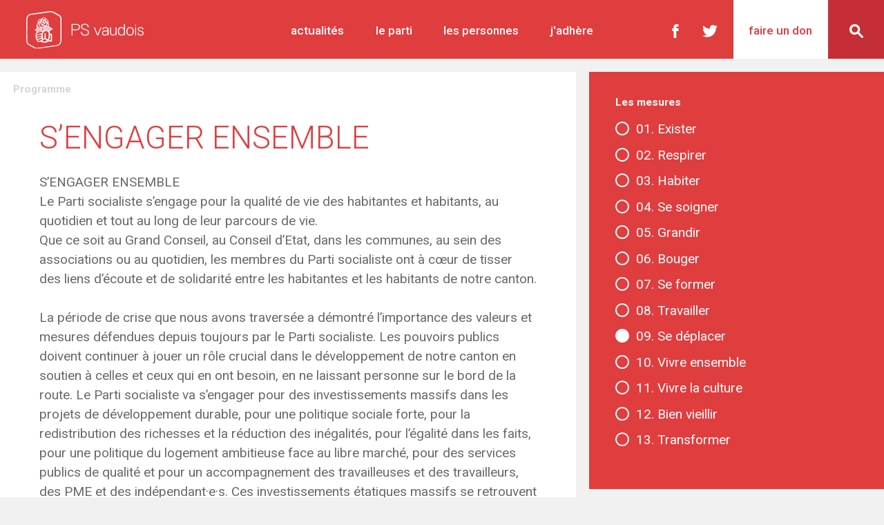

--- FILE ---
content_type: text/html; charset=UTF-8
request_url: https://ps-vd.ch/programme/
body_size: 30179
content:
<!doctype html>
<html class="no-js" lang="fr">
<head>
<meta charset="utf-8">
<meta http-equiv="x-ua-compatible" content="ie=edge">
<meta name="viewport" content="width=device-width, initial-scale=1">
<link rel="apple-touch-icon" sizes="180x180" href="https://ps-vd.ch/wp-content/themes/dist/static/images/favicons/apple-touch-icon.png">
<link rel="icon" type="image/png" href="https://ps-vd.ch/wp-content/themes/dist/static/images/favicons/favicon-32x32.png" sizes="32x32">
<link rel="manifest" href="https://ps-vd.ch/wp-content/themes/dist/static/images/favicons/manifest.json">
<link rel="mask-icon" href="https://ps-vd.ch/wp-content/themes/dist/static/images/favicons/safari-pinned-tab.svg" color="#ffffff">
<meta name="theme-color" content="#ffffff">
<meta name='robots' content='index, follow, max-image-preview:large, max-snippet:-1, max-video-preview:-1' />
<!-- This site is optimized with the Yoast SEO plugin v26.7 - https://yoast.com/wordpress/plugins/seo/ -->
<title>Programme &#8211; Parti Socialiste Vaudois</title>
<link rel="canonical" href="https://ps-vd.ch/programme/" />
<meta property="og:locale" content="fr_FR" />
<meta property="og:type" content="article" />
<meta property="og:title" content="Programme &#8211; Parti Socialiste Vaudois" />
<meta property="og:description" content="S’ENGAGER ENSEMBLE Le Parti socialiste s’engage pour la qualité de vie des habitantes et habitants, au quotidien et tout au long de leur parcours de vie. Que ce soit au Grand Conseil, au Conseil d’Etat, dans les communes, au sein des associations ou au quotidien, les membres du Parti socialiste ont à cœur de tisser [&hellip;]" />
<meta property="og:url" content="https://ps-vd.ch/programme/" />
<meta property="og:site_name" content="Parti Socialiste Vaudois" />
<meta property="article:publisher" content="https://www.facebook.com/psvaud/" />
<meta property="article:modified_time" content="2022-01-21T11:56:14+00:00" />
<meta name="twitter:card" content="summary_large_image" />
<meta name="twitter:site" content="@psvaud" />
<meta name="twitter:label1" content="Durée de lecture estimée" />
<meta name="twitter:data1" content="2 minutes" />
<script type="application/ld+json" class="yoast-schema-graph">{"@context":"https://schema.org","@graph":[{"@type":"WebPage","@id":"https://ps-vd.ch/programme/","url":"https://ps-vd.ch/programme/","name":"Programme &#8211; Parti Socialiste Vaudois","isPartOf":{"@id":"https://ps-vd.ch/#website"},"datePublished":"2017-12-14T13:55:58+00:00","dateModified":"2022-01-21T11:56:14+00:00","breadcrumb":{"@id":"https://ps-vd.ch/programme/#breadcrumb"},"inLanguage":"fr-FR","potentialAction":[{"@type":"ReadAction","target":["https://ps-vd.ch/programme/"]}]},{"@type":"BreadcrumbList","@id":"https://ps-vd.ch/programme/#breadcrumb","itemListElement":[{"@type":"ListItem","position":1,"name":"Accueil","item":"https://ps-vd.ch/"},{"@type":"ListItem","position":2,"name":"Programme"}]},{"@type":"WebSite","@id":"https://ps-vd.ch/#website","url":"https://ps-vd.ch/","name":"Parti Socialiste Vaudois","description":"Pour toutes et tous, sans privilèges","publisher":{"@id":"https://ps-vd.ch/#organization"},"potentialAction":[{"@type":"SearchAction","target":{"@type":"EntryPoint","urlTemplate":"https://ps-vd.ch/?s={search_term_string}"},"query-input":{"@type":"PropertyValueSpecification","valueRequired":true,"valueName":"search_term_string"}}],"inLanguage":"fr-FR"},{"@type":"Organization","@id":"https://ps-vd.ch/#organization","name":"Parti socialiste vaudois","url":"https://ps-vd.ch/","logo":{"@type":"ImageObject","inLanguage":"fr-FR","@id":"https://ps-vd.ch/#/schema/logo/image/","url":"https://ps-vd.ch/wp-content/uploads/2018/03/cropped-PS_vaudois_couleur-1-1920x851.jpg","contentUrl":"https://ps-vd.ch/wp-content/uploads/2018/03/cropped-PS_vaudois_couleur-1-1920x851.jpg","width":2825,"height":1252,"caption":"Parti socialiste vaudois"},"image":{"@id":"https://ps-vd.ch/#/schema/logo/image/"},"sameAs":["https://www.facebook.com/psvaud/","https://x.com/psvaud"]}]}</script>
<!-- / Yoast SEO plugin. -->
<link rel="alternate" title="oEmbed (JSON)" type="application/json+oembed" href="https://ps-vd.ch/wp-json/oembed/1.0/embed?url=https%3A%2F%2Fps-vd.ch%2Fprogramme%2F" />
<link rel="alternate" title="oEmbed (XML)" type="text/xml+oembed" href="https://ps-vd.ch/wp-json/oembed/1.0/embed?url=https%3A%2F%2Fps-vd.ch%2Fprogramme%2F&#038;format=xml" />
<style id='wp-img-auto-sizes-contain-inline-css' type='text/css'>
img:is([sizes=auto i],[sizes^="auto," i]){contain-intrinsic-size:3000px 1500px}
/*# sourceURL=wp-img-auto-sizes-contain-inline-css */
</style>
<style id='wp-block-library-inline-css' type='text/css'>
:root{--wp-block-synced-color:#7a00df;--wp-block-synced-color--rgb:122,0,223;--wp-bound-block-color:var(--wp-block-synced-color);--wp-editor-canvas-background:#ddd;--wp-admin-theme-color:#007cba;--wp-admin-theme-color--rgb:0,124,186;--wp-admin-theme-color-darker-10:#006ba1;--wp-admin-theme-color-darker-10--rgb:0,107,160.5;--wp-admin-theme-color-darker-20:#005a87;--wp-admin-theme-color-darker-20--rgb:0,90,135;--wp-admin-border-width-focus:2px}@media (min-resolution:192dpi){:root{--wp-admin-border-width-focus:1.5px}}.wp-element-button{cursor:pointer}:root .has-very-light-gray-background-color{background-color:#eee}:root .has-very-dark-gray-background-color{background-color:#313131}:root .has-very-light-gray-color{color:#eee}:root .has-very-dark-gray-color{color:#313131}:root .has-vivid-green-cyan-to-vivid-cyan-blue-gradient-background{background:linear-gradient(135deg,#00d084,#0693e3)}:root .has-purple-crush-gradient-background{background:linear-gradient(135deg,#34e2e4,#4721fb 50%,#ab1dfe)}:root .has-hazy-dawn-gradient-background{background:linear-gradient(135deg,#faaca8,#dad0ec)}:root .has-subdued-olive-gradient-background{background:linear-gradient(135deg,#fafae1,#67a671)}:root .has-atomic-cream-gradient-background{background:linear-gradient(135deg,#fdd79a,#004a59)}:root .has-nightshade-gradient-background{background:linear-gradient(135deg,#330968,#31cdcf)}:root .has-midnight-gradient-background{background:linear-gradient(135deg,#020381,#2874fc)}:root{--wp--preset--font-size--normal:16px;--wp--preset--font-size--huge:42px}.has-regular-font-size{font-size:1em}.has-larger-font-size{font-size:2.625em}.has-normal-font-size{font-size:var(--wp--preset--font-size--normal)}.has-huge-font-size{font-size:var(--wp--preset--font-size--huge)}.has-text-align-center{text-align:center}.has-text-align-left{text-align:left}.has-text-align-right{text-align:right}.has-fit-text{white-space:nowrap!important}#end-resizable-editor-section{display:none}.aligncenter{clear:both}.items-justified-left{justify-content:flex-start}.items-justified-center{justify-content:center}.items-justified-right{justify-content:flex-end}.items-justified-space-between{justify-content:space-between}.screen-reader-text{border:0;clip-path:inset(50%);height:1px;margin:-1px;overflow:hidden;padding:0;position:absolute;width:1px;word-wrap:normal!important}.screen-reader-text:focus{background-color:#ddd;clip-path:none;color:#444;display:block;font-size:1em;height:auto;left:5px;line-height:normal;padding:15px 23px 14px;text-decoration:none;top:5px;width:auto;z-index:100000}html :where(.has-border-color){border-style:solid}html :where([style*=border-top-color]){border-top-style:solid}html :where([style*=border-right-color]){border-right-style:solid}html :where([style*=border-bottom-color]){border-bottom-style:solid}html :where([style*=border-left-color]){border-left-style:solid}html :where([style*=border-width]){border-style:solid}html :where([style*=border-top-width]){border-top-style:solid}html :where([style*=border-right-width]){border-right-style:solid}html :where([style*=border-bottom-width]){border-bottom-style:solid}html :where([style*=border-left-width]){border-left-style:solid}html :where(img[class*=wp-image-]){height:auto;max-width:100%}:where(figure){margin:0 0 1em}html :where(.is-position-sticky){--wp-admin--admin-bar--position-offset:var(--wp-admin--admin-bar--height,0px)}@media screen and (max-width:600px){html :where(.is-position-sticky){--wp-admin--admin-bar--position-offset:0px}}
/*# sourceURL=wp-block-library-inline-css */
</style><style id='global-styles-inline-css' type='text/css'>
:root{--wp--preset--aspect-ratio--square: 1;--wp--preset--aspect-ratio--4-3: 4/3;--wp--preset--aspect-ratio--3-4: 3/4;--wp--preset--aspect-ratio--3-2: 3/2;--wp--preset--aspect-ratio--2-3: 2/3;--wp--preset--aspect-ratio--16-9: 16/9;--wp--preset--aspect-ratio--9-16: 9/16;--wp--preset--color--black: #000000;--wp--preset--color--cyan-bluish-gray: #abb8c3;--wp--preset--color--white: #ffffff;--wp--preset--color--pale-pink: #f78da7;--wp--preset--color--vivid-red: #cf2e2e;--wp--preset--color--luminous-vivid-orange: #ff6900;--wp--preset--color--luminous-vivid-amber: #fcb900;--wp--preset--color--light-green-cyan: #7bdcb5;--wp--preset--color--vivid-green-cyan: #00d084;--wp--preset--color--pale-cyan-blue: #8ed1fc;--wp--preset--color--vivid-cyan-blue: #0693e3;--wp--preset--color--vivid-purple: #9b51e0;--wp--preset--gradient--vivid-cyan-blue-to-vivid-purple: linear-gradient(135deg,rgb(6,147,227) 0%,rgb(155,81,224) 100%);--wp--preset--gradient--light-green-cyan-to-vivid-green-cyan: linear-gradient(135deg,rgb(122,220,180) 0%,rgb(0,208,130) 100%);--wp--preset--gradient--luminous-vivid-amber-to-luminous-vivid-orange: linear-gradient(135deg,rgb(252,185,0) 0%,rgb(255,105,0) 100%);--wp--preset--gradient--luminous-vivid-orange-to-vivid-red: linear-gradient(135deg,rgb(255,105,0) 0%,rgb(207,46,46) 100%);--wp--preset--gradient--very-light-gray-to-cyan-bluish-gray: linear-gradient(135deg,rgb(238,238,238) 0%,rgb(169,184,195) 100%);--wp--preset--gradient--cool-to-warm-spectrum: linear-gradient(135deg,rgb(74,234,220) 0%,rgb(151,120,209) 20%,rgb(207,42,186) 40%,rgb(238,44,130) 60%,rgb(251,105,98) 80%,rgb(254,248,76) 100%);--wp--preset--gradient--blush-light-purple: linear-gradient(135deg,rgb(255,206,236) 0%,rgb(152,150,240) 100%);--wp--preset--gradient--blush-bordeaux: linear-gradient(135deg,rgb(254,205,165) 0%,rgb(254,45,45) 50%,rgb(107,0,62) 100%);--wp--preset--gradient--luminous-dusk: linear-gradient(135deg,rgb(255,203,112) 0%,rgb(199,81,192) 50%,rgb(65,88,208) 100%);--wp--preset--gradient--pale-ocean: linear-gradient(135deg,rgb(255,245,203) 0%,rgb(182,227,212) 50%,rgb(51,167,181) 100%);--wp--preset--gradient--electric-grass: linear-gradient(135deg,rgb(202,248,128) 0%,rgb(113,206,126) 100%);--wp--preset--gradient--midnight: linear-gradient(135deg,rgb(2,3,129) 0%,rgb(40,116,252) 100%);--wp--preset--font-size--small: 13px;--wp--preset--font-size--medium: 20px;--wp--preset--font-size--large: 36px;--wp--preset--font-size--x-large: 42px;--wp--preset--spacing--20: 0.44rem;--wp--preset--spacing--30: 0.67rem;--wp--preset--spacing--40: 1rem;--wp--preset--spacing--50: 1.5rem;--wp--preset--spacing--60: 2.25rem;--wp--preset--spacing--70: 3.38rem;--wp--preset--spacing--80: 5.06rem;--wp--preset--shadow--natural: 6px 6px 9px rgba(0, 0, 0, 0.2);--wp--preset--shadow--deep: 12px 12px 50px rgba(0, 0, 0, 0.4);--wp--preset--shadow--sharp: 6px 6px 0px rgba(0, 0, 0, 0.2);--wp--preset--shadow--outlined: 6px 6px 0px -3px rgb(255, 255, 255), 6px 6px rgb(0, 0, 0);--wp--preset--shadow--crisp: 6px 6px 0px rgb(0, 0, 0);}:where(.is-layout-flex){gap: 0.5em;}:where(.is-layout-grid){gap: 0.5em;}body .is-layout-flex{display: flex;}.is-layout-flex{flex-wrap: wrap;align-items: center;}.is-layout-flex > :is(*, div){margin: 0;}body .is-layout-grid{display: grid;}.is-layout-grid > :is(*, div){margin: 0;}:where(.wp-block-columns.is-layout-flex){gap: 2em;}:where(.wp-block-columns.is-layout-grid){gap: 2em;}:where(.wp-block-post-template.is-layout-flex){gap: 1.25em;}:where(.wp-block-post-template.is-layout-grid){gap: 1.25em;}.has-black-color{color: var(--wp--preset--color--black) !important;}.has-cyan-bluish-gray-color{color: var(--wp--preset--color--cyan-bluish-gray) !important;}.has-white-color{color: var(--wp--preset--color--white) !important;}.has-pale-pink-color{color: var(--wp--preset--color--pale-pink) !important;}.has-vivid-red-color{color: var(--wp--preset--color--vivid-red) !important;}.has-luminous-vivid-orange-color{color: var(--wp--preset--color--luminous-vivid-orange) !important;}.has-luminous-vivid-amber-color{color: var(--wp--preset--color--luminous-vivid-amber) !important;}.has-light-green-cyan-color{color: var(--wp--preset--color--light-green-cyan) !important;}.has-vivid-green-cyan-color{color: var(--wp--preset--color--vivid-green-cyan) !important;}.has-pale-cyan-blue-color{color: var(--wp--preset--color--pale-cyan-blue) !important;}.has-vivid-cyan-blue-color{color: var(--wp--preset--color--vivid-cyan-blue) !important;}.has-vivid-purple-color{color: var(--wp--preset--color--vivid-purple) !important;}.has-black-background-color{background-color: var(--wp--preset--color--black) !important;}.has-cyan-bluish-gray-background-color{background-color: var(--wp--preset--color--cyan-bluish-gray) !important;}.has-white-background-color{background-color: var(--wp--preset--color--white) !important;}.has-pale-pink-background-color{background-color: var(--wp--preset--color--pale-pink) !important;}.has-vivid-red-background-color{background-color: var(--wp--preset--color--vivid-red) !important;}.has-luminous-vivid-orange-background-color{background-color: var(--wp--preset--color--luminous-vivid-orange) !important;}.has-luminous-vivid-amber-background-color{background-color: var(--wp--preset--color--luminous-vivid-amber) !important;}.has-light-green-cyan-background-color{background-color: var(--wp--preset--color--light-green-cyan) !important;}.has-vivid-green-cyan-background-color{background-color: var(--wp--preset--color--vivid-green-cyan) !important;}.has-pale-cyan-blue-background-color{background-color: var(--wp--preset--color--pale-cyan-blue) !important;}.has-vivid-cyan-blue-background-color{background-color: var(--wp--preset--color--vivid-cyan-blue) !important;}.has-vivid-purple-background-color{background-color: var(--wp--preset--color--vivid-purple) !important;}.has-black-border-color{border-color: var(--wp--preset--color--black) !important;}.has-cyan-bluish-gray-border-color{border-color: var(--wp--preset--color--cyan-bluish-gray) !important;}.has-white-border-color{border-color: var(--wp--preset--color--white) !important;}.has-pale-pink-border-color{border-color: var(--wp--preset--color--pale-pink) !important;}.has-vivid-red-border-color{border-color: var(--wp--preset--color--vivid-red) !important;}.has-luminous-vivid-orange-border-color{border-color: var(--wp--preset--color--luminous-vivid-orange) !important;}.has-luminous-vivid-amber-border-color{border-color: var(--wp--preset--color--luminous-vivid-amber) !important;}.has-light-green-cyan-border-color{border-color: var(--wp--preset--color--light-green-cyan) !important;}.has-vivid-green-cyan-border-color{border-color: var(--wp--preset--color--vivid-green-cyan) !important;}.has-pale-cyan-blue-border-color{border-color: var(--wp--preset--color--pale-cyan-blue) !important;}.has-vivid-cyan-blue-border-color{border-color: var(--wp--preset--color--vivid-cyan-blue) !important;}.has-vivid-purple-border-color{border-color: var(--wp--preset--color--vivid-purple) !important;}.has-vivid-cyan-blue-to-vivid-purple-gradient-background{background: var(--wp--preset--gradient--vivid-cyan-blue-to-vivid-purple) !important;}.has-light-green-cyan-to-vivid-green-cyan-gradient-background{background: var(--wp--preset--gradient--light-green-cyan-to-vivid-green-cyan) !important;}.has-luminous-vivid-amber-to-luminous-vivid-orange-gradient-background{background: var(--wp--preset--gradient--luminous-vivid-amber-to-luminous-vivid-orange) !important;}.has-luminous-vivid-orange-to-vivid-red-gradient-background{background: var(--wp--preset--gradient--luminous-vivid-orange-to-vivid-red) !important;}.has-very-light-gray-to-cyan-bluish-gray-gradient-background{background: var(--wp--preset--gradient--very-light-gray-to-cyan-bluish-gray) !important;}.has-cool-to-warm-spectrum-gradient-background{background: var(--wp--preset--gradient--cool-to-warm-spectrum) !important;}.has-blush-light-purple-gradient-background{background: var(--wp--preset--gradient--blush-light-purple) !important;}.has-blush-bordeaux-gradient-background{background: var(--wp--preset--gradient--blush-bordeaux) !important;}.has-luminous-dusk-gradient-background{background: var(--wp--preset--gradient--luminous-dusk) !important;}.has-pale-ocean-gradient-background{background: var(--wp--preset--gradient--pale-ocean) !important;}.has-electric-grass-gradient-background{background: var(--wp--preset--gradient--electric-grass) !important;}.has-midnight-gradient-background{background: var(--wp--preset--gradient--midnight) !important;}.has-small-font-size{font-size: var(--wp--preset--font-size--small) !important;}.has-medium-font-size{font-size: var(--wp--preset--font-size--medium) !important;}.has-large-font-size{font-size: var(--wp--preset--font-size--large) !important;}.has-x-large-font-size{font-size: var(--wp--preset--font-size--x-large) !important;}
/*# sourceURL=global-styles-inline-css */
</style>
<style id='classic-theme-styles-inline-css' type='text/css'>
/*! This file is auto-generated */
.wp-block-button__link{color:#fff;background-color:#32373c;border-radius:9999px;box-shadow:none;text-decoration:none;padding:calc(.667em + 2px) calc(1.333em + 2px);font-size:1.125em}.wp-block-file__button{background:#32373c;color:#fff;text-decoration:none}
/*# sourceURL=/wp-includes/css/classic-themes.min.css */
</style>
<link rel='stylesheet' id='Demovox-css' href='https://ps-vd.ch/wp-content/plugins/demovox/public/css/demovox-public.min.css?2.6.1' type='text/css' media='all' />
<link rel='stylesheet' id='app-style-css' href='https://ps-vd.ch/wp-content/themes/dist/public/app.css?20da32c662d60877c63e' type='text/css' media='all' />
<script src='//ps-vd.ch/wp-content/cache/wpfc-minified/144s2wwg/fj62h.js' type="text/javascript"></script>
<!-- <script type="text/javascript" src="https://ps-vd.ch/wp-includes/js/jquery/jquery.min.js?3.7.1" id="jquery-core-js"></script> -->
<!-- <script type="text/javascript" src="https://ps-vd.ch/wp-includes/js/jquery/jquery-migrate.min.js?3.4.1" id="jquery-migrate-js"></script> -->
<!-- <script type="text/javascript" src="https://ps-vd.ch/wp-includes/js/jquery/ui/core.min.js?1.13.3" id="jquery-ui-core-js"></script> -->
<!-- <script type="text/javascript" src="https://ps-vd.ch/wp-includes/js/jquery/ui/datepicker.min.js?1.13.3" id="jquery-ui-datepicker-js"></script> -->
<script type="text/javascript" id="jquery-ui-datepicker-js-after">
/* <![CDATA[ */
jQuery(function(jQuery){jQuery.datepicker.setDefaults({"closeText":"Fermer","currentText":"Aujourd\u2019hui","monthNames":["janvier","f\u00e9vrier","mars","avril","mai","juin","juillet","ao\u00fbt","septembre","octobre","novembre","d\u00e9cembre"],"monthNamesShort":["Jan","F\u00e9v","Mar","Avr","Mai","Juin","Juil","Ao\u00fbt","Sep","Oct","Nov","D\u00e9c"],"nextText":"Suivant","prevText":"Pr\u00e9c\u00e9dent","dayNames":["dimanche","lundi","mardi","mercredi","jeudi","vendredi","samedi"],"dayNamesShort":["dim","lun","mar","mer","jeu","ven","sam"],"dayNamesMin":["D","L","M","M","J","V","S"],"dateFormat":"d MM yy","firstDay":1,"isRTL":false});});
//# sourceURL=jquery-ui-datepicker-js-after
/* ]]> */
</script>
<script type="text/javascript" id="Demovox-js-extra">
/* <![CDATA[ */
var demovoxData = {"language":"fr","ajaxUrl":"https://ps-vd.ch/wp-admin/admin-ajax.php","ajaxForm":"1","successPageRedir":"","analyticsMatomo":"0","apiAddressEnabled":""};
//# sourceURL=Demovox-js-extra
/* ]]> */
</script>
<script src='//ps-vd.ch/wp-content/cache/wpfc-minified/8lx67uzr/6egx3.js' type="text/javascript"></script>
<!-- <script type="text/javascript" src="https://ps-vd.ch/wp-content/plugins/demovox/public/js/demovox-public.min.js?2.6.1" id="Demovox-js"></script> -->
<!-- <script type="text/javascript" src="https://ps-vd.ch/wp-content/plugins/demovox/public/js/demovox-public-pdf.min.js?2.6.1" id="Demovox_pdf-js"></script> -->
<!-- <script type="text/javascript" src="https://ps-vd.ch/wp-content/themes/dist/static/javascripts/flickity.pkgd.min.js?1" id="flickity-js"></script> -->
<!-- <script type="text/javascript" src="https://ps-vd.ch/wp-content/themes/dist/static/javascripts/mustache.min.js?1" id="mustache-js"></script> -->
<link rel="https://api.w.org/" href="https://ps-vd.ch/wp-json/" /><link rel="alternate" title="JSON" type="application/json" href="https://ps-vd.ch/wp-json/wp/v2/pages/409" />
<link rel='shortlink' href='https://ps-vd.ch/?p=409' />
<script type="text/javascript">
(function(url){
if(/(?:Chrome\/26\.0\.1410\.63 Safari\/537\.31|WordfenceTestMonBot)/.test(navigator.userAgent)){ return; }
var addEvent = function(evt, handler) {
if (window.addEventListener) {
document.addEventListener(evt, handler, false);
} else if (window.attachEvent) {
document.attachEvent('on' + evt, handler);
}
};
var removeEvent = function(evt, handler) {
if (window.removeEventListener) {
document.removeEventListener(evt, handler, false);
} else if (window.detachEvent) {
document.detachEvent('on' + evt, handler);
}
};
var evts = 'contextmenu dblclick drag dragend dragenter dragleave dragover dragstart drop keydown keypress keyup mousedown mousemove mouseout mouseover mouseup mousewheel scroll'.split(' ');
var logHuman = function() {
if (window.wfLogHumanRan) { return; }
window.wfLogHumanRan = true;
var wfscr = document.createElement('script');
wfscr.type = 'text/javascript';
wfscr.async = true;
wfscr.src = url + '&r=' + Math.random();
(document.getElementsByTagName('head')[0]||document.getElementsByTagName('body')[0]).appendChild(wfscr);
for (var i = 0; i < evts.length; i++) {
removeEvent(evts[i], logHuman);
}
};
for (var i = 0; i < evts.length; i++) {
addEvent(evts[i], logHuman);
}
})('//ps-vd.ch/?wordfence_lh=1&hid=F324D6F3D3291C2AEDADDCFF6A2EE399');
</script>
<!-- Matomo -->
<script type="text/javascript">
var _paq = _paq || [];
/* tracker methods like "setCustomDimension" should be called before "trackPageView" */
_paq.push(['trackPageView']);
_paq.push(['enableLinkTracking']);
(function() {
var u = "//piwik.hawaii.do/";
_paq.push(['setTrackerUrl', u + 'piwik.php']);
_paq.push(['setSiteId', '35']);
var d = document,
g = d.createElement('script'),
s = d.getElementsByTagName('script')[0];
g.type = 'text/javascript';
g.async = true;
g.defer = true;
g.src = u + 'piwik.js';
s.parentNode.insertBefore(g, s);
})();
</script>
<!-- End Matomo Code -->
</head>
<body class="wp-singular page-template-default page page-id-409 wp-embed-responsive wp-theme-dist">
<script>
var baseUrl = "https://ps-vd.ch";
</script>
<div class="global-container">
<div class="cross-trigger search-cross-trigger">
<span></span>
<span></span>
</div>
<div class="three-lines">
<span></span>
<span></span>
<span></span>
</div>
<nav class="side-nav-mobile">
<div class="scroll-container">
<ul class="side-nav-mobile-main">
<li><a href="https://ps-vd.ch/actualites/">Actualités</a></li>
<li><a href="#0">Le parti</a>
<ul id="menu-menu-le-parti" class="sub-level"><li id="menu-item-445" class="menu-item menu-item-type-post_type menu-item-object-page menu-item-445"><a href="https://ps-vd.ch/les-organes/">Les organes</a></li>
<li id="menu-item-444" class="menu-item menu-item-type-post_type menu-item-object-page menu-item-444"><a href="https://ps-vd.ch/regionales-et-sections-communales/">Régionales et sections communales</a></li>
<li id="menu-item-1477" class="menu-item menu-item-type-post_type menu-item-object-page menu-item-1477"><a href="https://ps-vd.ch/congres-et-comites-cantonaux/">Congrès et comités cantonaux</a></li>
<li id="menu-item-7703" class="menu-item menu-item-type-custom menu-item-object-custom menu-item-7703"><a href="https://ps-vd.ch/programme/exister/">Programme</a></li>
<li id="menu-item-448" class="menu-item menu-item-type-post_type menu-item-object-page menu-item-448"><a href="https://ps-vd.ch/statuts/">Statuts du PSV</a></li>
<li id="menu-item-1867" class="menu-item menu-item-type-post_type menu-item-object-page menu-item-1867"><a href="https://ps-vd.ch/financement/">Règlement sur le financement du PS vaudois</a></li>
<li id="menu-item-449" class="menu-item menu-item-type-post_type menu-item-object-page menu-item-449"><a href="https://ps-vd.ch/journal-du-parti/">Journal du Parti</a></li>
<li id="menu-item-450" class="menu-item menu-item-type-post_type menu-item-object-page menu-item-450"><a href="https://ps-vd.ch/agenda/">Agenda</a></li>
</ul>                    </li>
<li><a href="#0">Les personnes</a>
<ul id="menu-menu-les-personnes" class="sub-level"><li id="menu-item-467" class="menu-item menu-item-type-post_type menu-item-object-page menu-item-467"><a href="https://ps-vd.ch/conseil-des-etats-et-conseil-national/">Conseil des Etats et Conseil national</a></li>
<li id="menu-item-468" class="menu-item menu-item-type-post_type menu-item-object-page menu-item-468"><a href="https://ps-vd.ch/conseil-detat/">Conseil d’État</a></li>
<li id="menu-item-469" class="menu-item menu-item-type-post_type menu-item-object-page menu-item-469"><a href="https://ps-vd.ch/grand-conseil/">Grand Conseil</a></li>
<li id="menu-item-6624" class="menu-item menu-item-type-post_type menu-item-object-page menu-item-6624"><a href="https://ps-vd.ch/nordmann/">Candidat au Conseil d&#8217;Etat</a></li>
</ul>                    </li>
<li>
<a target="_blank" rel="noopener" href="https://devenir-membre.sp-ps.ch/">J'adhère</a>
</li>
</ul>
<ul class="side-nav-mobile-tools">
<li><a href="https://ps-vd.ch/faire-un-don/">Faire un don</a></li>
<li><a href="#0">
<svg xmlns="http://www.w3.org/2000/svg" viewBox="0 0 13.8 13.8">
<path d="M13.4 11.9L9.7 8.1c1.3-2 1.1-4.8-.7-6.6C8 .5 6.7 0 5.3 0 3.8 0 2.5.5 1.5 1.5S0 3.8 0 5.3.5 8 1.5 9s2.3 1.5 3.7 1.5c1 0 2-.3 2.9-.9l3.8 3.8c.2.2.5.3.8.3s.6-.1.8-.3c.4-.4.4-1.1-.1-1.5zM3.1 7.4c-.6-.6-.9-1.3-.9-2.1s.3-1.6.9-2.2 1.4-.9 2.2-.9 1.6.3 2.2.9c1.2 1.2 1.2 3.1 0 4.3-1.2 1.2-3.3 1.2-4.4 0z" />
</svg>
<span>Recherche</span>
</a>
</li>
</ul>
</div>
</nav>
<section class="search-panel">
<div class="scroll-container">
<form id="search-form" action="https://ps-vd.ch">
<script id="search-template" type="x-tmpl-mustache">
{{#posts.length}}
<h3>Articles</h3>
<section class="article-wrapper">
{{#posts}}
<article>
<a href="{{link}}">
<h2>{{{title}}}</h2>
</a>
</article>
{{/posts}}
</section>
{{/posts.length}}
{{#measures.length}}
<h3>Programme</h3>
<section class="article-wrapper">
{{#measures}}
<article>
<a href="{{link}}">
<h2>{{{title}}}</h2>
</a>
</article>
{{/measures}}
</section>
{{/measures.length}}
{{#pages.length}}
<h3>Pages</h3>
<section class="article-wrapper">
{{#pages}}
<article>
<a href="{{link}}">
<h2>{{{title}}}</h2>
</a>
</article>
{{/pages}}
</section>
{{/pages.length}}
{{#people.length}}
<h3>Personnalités</h3>
<section class="people-list">
{{#people}}
<a href="{{link}}">
<article class="people-wrapper">
<div class="people-img">
<div class="people-img-wrapper">
{{#thumbnail}}
<figure>
<img src="{{sizes.people-thumbnail}}" alt="{{title}}" srcset="{{sizes.people-thumbnail}} 1x, {{sizes.people-thumbnail@2x}} 2x">
</figure>
{{/thumbnail}}
{{^thumbnail}}
{{#isMan}}
<img src="https://ps-vd.ch/wp-content/themes/dist/static/images/icon-man-big.jpg" alt="Icone portrait homme">
{{/isMan}}
{{#isWoman}}
<img src="https://ps-vd.ch/wp-content/themes/dist/static/images/icon-woman-big.jpg" alt="Icone portrait femme">
{{/isWoman}}
{{/thumbnail}}
</div>
</div>
<div class="people-infos">
<h2>{{{title}}}</h2>
<p>{{{profession}}}</p>
</div>
</article>
</a>
{{/people}}
</section>
{{/people.length}}
</script>
<label for="search">
<h1>Recherche</h1>
</label>
<input type="text" name="s" id="search">
</form>
<div id="search-results" class="search-results">
</div>
</div>
</section>
<header>
<section id="logo">
<a href="https://ps-vd.ch">
<img src="https://ps-vd.ch/wp-content/themes/dist/static/images/logo-ps-vaudois.svg" alt="Logo du Parti socialiste vaudois">
</a>
</section>
<nav class="main-nav">
<ul>
<li>
<a href="https://ps-vd.ch/actualites/">Actualités</a>
</li>
<li>
<a href="#0">Le parti</a>
<ul id="menu-menu-le-parti-1" class="main-sub-level"><li class="menu-item menu-item-type-post_type menu-item-object-page menu-item-445"><a href="https://ps-vd.ch/les-organes/">Les organes</a></li>
<li class="menu-item menu-item-type-post_type menu-item-object-page menu-item-444"><a href="https://ps-vd.ch/regionales-et-sections-communales/">Régionales et sections communales</a></li>
<li class="menu-item menu-item-type-post_type menu-item-object-page menu-item-1477"><a href="https://ps-vd.ch/congres-et-comites-cantonaux/">Congrès et comités cantonaux</a></li>
<li class="menu-item menu-item-type-custom menu-item-object-custom menu-item-7703"><a href="https://ps-vd.ch/programme/exister/">Programme</a></li>
<li class="menu-item menu-item-type-post_type menu-item-object-page menu-item-448"><a href="https://ps-vd.ch/statuts/">Statuts du PSV</a></li>
<li class="menu-item menu-item-type-post_type menu-item-object-page menu-item-1867"><a href="https://ps-vd.ch/financement/">Règlement sur le financement du PS vaudois</a></li>
<li class="menu-item menu-item-type-post_type menu-item-object-page menu-item-449"><a href="https://ps-vd.ch/journal-du-parti/">Journal du Parti</a></li>
<li class="menu-item menu-item-type-post_type menu-item-object-page menu-item-450"><a href="https://ps-vd.ch/agenda/">Agenda</a></li>
</ul>                    </li>
<li>
<a href="#0">Les personnes</a>
<ul id="menu-menu-les-personnes-1" class="main-sub-level"><li class="menu-item menu-item-type-post_type menu-item-object-page menu-item-467"><a href="https://ps-vd.ch/conseil-des-etats-et-conseil-national/">Conseil des Etats et Conseil national</a></li>
<li class="menu-item menu-item-type-post_type menu-item-object-page menu-item-468"><a href="https://ps-vd.ch/conseil-detat/">Conseil d’État</a></li>
<li class="menu-item menu-item-type-post_type menu-item-object-page menu-item-469"><a href="https://ps-vd.ch/grand-conseil/">Grand Conseil</a></li>
<li class="menu-item menu-item-type-post_type menu-item-object-page menu-item-6624"><a href="https://ps-vd.ch/nordmann/">Candidat au Conseil d&#8217;Etat</a></li>
</ul>                    </li>
<li>
<a target="_blank" rel="noopener" href="https://devenir-membre.sp-ps.ch/">J'adhère</a>
</li>
</ul>
</nav>
<nav class="sub-nav">
<ul>
<li>
<a href="https://www.facebook.com/psvaud/" target="_blank">
<svg xmlns="http://www.w3.org/2000/svg" viewBox="0 0 10.9 23.4">
<path d="M7.2 7V5.1c0-.9.6-1.1 1-1.1h2.6V0H7.3c-4 0-4.9 3-4.9 4.9V7H0V11.7h2.4v11.7H7V11.7h3.5l.2-1.8.2-2.9H7.2z" />
</svg>
</a>
</li>
<li>
<a href="" target="_blank">
<svg xmlns="http://www.w3.org/2000/svg" viewBox="0 0 23.4 18.7">
<path d="M23.4 2.2c-.9.4-1.8.6-2.8.7 1-.6 1.8-1.5 2.1-2.6-.9.5-2 .9-3.1 1.2-.8-.9-2-1.5-3.4-1.5-2.6 0-4.8 2.1-4.8 4.7 0 .4.1.7.1 1.1C7.5 5.6 4 3.7 1.6.9c-.4.7-.6 1.5-.6 2.3 0 1.6.9 3.1 2.1 3.9-.8 0-1.5-.2-2.2-.6v.1c0 .6.1 1.2.3 1.7.6 1.5 1.9 2.6 3.5 2.9-.4.1-.8.2-1.3.2-.3 0-.6 0-.9-.1.6 1.9 2.4 3.2 4.5 3.3-1.6 1.3-3.7 2-5.9 2-.4 0-.8 0-1.2-.1 2.1 1.3 4.7 2.1 7.4 2.1 7.5 0 12.1-5.2 13.3-10.6.2-1 .3-1.9.3-2.9v-.6c1-.5 1.9-1.3 2.5-2.3z" />
</svg>
</a>
</li>
<li>
<a href="https://ps-vd.ch/faire-un-don/">Faire un don</a>
</li>
<li class="search-trigger">
<a href="#0">
<svg xmlns="http://www.w3.org/2000/svg" viewBox="0 0 13.8 13.8">
<path d="M13.4 11.9L9.7 8.1c1.3-2 1.1-4.8-.7-6.6C8 .5 6.7 0 5.3 0 3.8 0 2.5.5 1.5 1.5S0 3.8 0 5.3.5 8 1.5 9s2.3 1.5 3.7 1.5c1 0 2-.3 2.9-.9l3.8 3.8c.2.2.5.3.8.3s.6-.1.8-.3c.4-.4.4-1.1-.1-1.5zM3.1 7.4c-.6-.6-.9-1.3-.9-2.1s.3-1.6.9-2.2 1.4-.9 2.2-.9 1.6.3 2.2.9c1.2 1.2 1.2 3.1 0 4.3-1.2 1.2-3.3 1.2-4.4 0z" />
</svg>
</a>
</li>
</ul>
</nav>
</header>
<main>
<div class="mobile-filters">
<a href="#">
<h3>Les mesures</h3>
</a>
<section class="filters-articles">
<article class="filter-wrapper">
<div class="radio-group">
<input  type="radio" id="mobile-category-37" name="mobile-filter" data-id="37" data-slug="exister" data-filter=".category-37">
<label for="mobile-category-37"><a href="37">01. Exister</a></label>
</div>
<div class="radio-group">
<input  type="radio" id="mobile-category-35" name="mobile-filter" data-id="35" data-slug="respirer" data-filter=".category-35">
<label for="mobile-category-35"><a href="35">02. Respirer</a></label>
</div>
<div class="radio-group">
<input  type="radio" id="mobile-category-36" name="mobile-filter" data-id="36" data-slug="habiter" data-filter=".category-36">
<label for="mobile-category-36"><a href="36">03. Habiter</a></label>
</div>
<div class="radio-group">
<input  type="radio" id="mobile-category-34" name="mobile-filter" data-id="34" data-slug="se-soigner" data-filter=".category-34">
<label for="mobile-category-34"><a href="34">04. Se soigner</a></label>
</div>
<div class="radio-group">
<input  type="radio" id="mobile-category-27" name="mobile-filter" data-id="27" data-slug="grandir" data-filter=".category-27">
<label for="mobile-category-27"><a href="27">05. Grandir</a></label>
</div>
<div class="radio-group">
<input  type="radio" id="mobile-category-31" name="mobile-filter" data-id="31" data-slug="bouger" data-filter=".category-31">
<label for="mobile-category-31"><a href="31">06. Bouger</a></label>
</div>
<div class="radio-group">
<input  type="radio" id="mobile-category-29" name="mobile-filter" data-id="29" data-slug="se-former" data-filter=".category-29">
<label for="mobile-category-29"><a href="29">07. Se former</a></label>
</div>
<div class="radio-group">
<input  type="radio" id="mobile-category-30" name="mobile-filter" data-id="30" data-slug="travailler" data-filter=".category-30">
<label for="mobile-category-30"><a href="30">08. Travailler</a></label>
</div>
<div class="radio-group">
<input checked type="radio" id="mobile-category-24" name="mobile-filter" data-id="24" data-slug="se-deplacer" data-filter=".category-24">
<label for="mobile-category-24"><a href="24">09. Se déplacer</a></label>
</div>
<div class="radio-group">
<input  type="radio" id="mobile-category-26" name="mobile-filter" data-id="26" data-slug="vivre-ensemble" data-filter=".category-26">
<label for="mobile-category-26"><a href="26">10. Vivre ensemble</a></label>
</div>
<div class="radio-group">
<input  type="radio" id="mobile-category-25" name="mobile-filter" data-id="25" data-slug="vivre-la-culture" data-filter=".category-25">
<label for="mobile-category-25"><a href="25">11. Vivre la culture</a></label>
</div>
<div class="radio-group">
<input  type="radio" id="mobile-category-32" name="mobile-filter" data-id="32" data-slug="bien-vieillir" data-filter=".category-32">
<label for="mobile-category-32"><a href="32">12. Bien vieillir</a></label>
</div>
<div class="radio-group">
<input  type="radio" id="mobile-category-33" name="mobile-filter" data-id="33" data-slug="transformer" data-filter=".category-33">
<label for="mobile-category-33"><a href="33">13. Transformer</a></label>
</div>
</article>
</section>
</div>
<div class="two-third-column">
<section class="article-wrapper">
<div class="category-box-title">Programme</div>
<div class="row">
<h1>S’ENGAGER ENSEMBLE</h1>
<p>S’ENGAGER ENSEMBLE</p>
<p>Le Parti socialiste s’engage pour la qualité de vie des habitantes et habitants, au quotidien et tout au long de leur parcours de vie.</p>
<p>Que ce soit au Grand Conseil, au Conseil d’Etat, dans les communes, au sein des associations ou au quotidien, les membres du Parti socialiste ont à cœur de tisser des liens d’écoute et de solidarité entre les habitantes et les habitants de notre canton.</p>
<p>&nbsp;</p>
<p>La période de crise que nous avons traversée a démontré l’importance des valeurs et mesures défendues depuis toujours par le Parti socialiste. Les pouvoirs publics doivent continuer à jouer un rôle crucial dans le développement de notre canton en soutien à celles et ceux qui en ont besoin, en ne laissant personne sur le bord de la route. Le Parti socialiste va s’engager pour des investissements massifs dans les projets de développement durable, pour une politique sociale forte, pour la redistribution des richesses et la réduction des inégalités, pour l’égalité dans les faits, pour une politique du logement ambitieuse face au libre marché, pour des services publics de qualité et pour un accompagnement des travailleuses et des travailleurs, des PME et des indépendant·e·s. Ces investissements étatiques massifs se retrouvent de manière transversale dans notre programme, en faveur d’une économie durable, respectueuse des droits sociaux et en faveur de l&#8217;épanouissement et du bien-être social de chacune et de chacun, avec en son cœur les enjeux climatiques. Tels sont quelques exemples de politiques publiques fortes que le Parti socialiste considère comme essentielles pour notre canton.</p>
<p>&nbsp;</p>
<p>Les cycles de la vie de chacune et chacun sont au cœur de nos préoccupations, quels que soient leur origine, leur âge, leur genre, leur orientation sexuelle ou leur situation professionnelle Pour avancer ensemble, pour des lendemains solidaires, le Parti socialiste s’engage pour un canton où les habitantes et les habitants peuvent :</p>
<p><em> </em></p>
<p>1.Exister</p>
<p>2.Respirer</p>
<p>3.Habiter</p>
<p>4.Se soigner</p>
<p>5.Grandir</p>
<p>6.Bouger</p>
<p>7.Se former</p>
<p>8.Travailler</p>
<p>9.Se déplacer</p>
<p>10.Vivre ensemble</p>
<p>11.vivre la culture</p>
<p>12.Bien vieillir</p>
<p>13.Transformer</p>
</div>
<article class="mesure-wrapper" data-category="24"  data-url="https://ps-vd.ch/programme/">
<div id="37" class="mesure mix category-37" data-order="1">
<h2>
<span>01. Exister</span>
</h2>
Assurer le maintien des écosystèmes et la pérennité de toutes les formes de vie sur terre
<em> </em>
<em>La dégradation du climat terrestre et l’extinction de la biodiversité due aux activités humaines sont des éléments que nous devons prendre au quotidien en considération. Notre existence n’est possible que si les écosystèmes naturels conservent leur équilibre. Ces écosystèmes nous fournissent notre nourriture, notre eau, nos habits, notre habitat. Pour le Parti socialiste vaudois, il est nécessaire de mettre en place un ensemble de mesures qui assureront un avenir durable. Il faut adapter l’économie et toutes les activités humaines afin que celles-ci intègrent et respectent les limites écologiques de la Terre. Dans ce sens, le Parti socialiste vaudois respecte et se soumet aux accords de Paris.</em>                        <section class="mesure-list">
<article class="mesure-single mesure-6102 ">
<a class="mesure-trigger" data-slug="mesurer-traquer-et-reduire-toutes-les-emissions-de-gaz-a-effet-de-serre-de-sources-hu-maines" data-id="6102">
<div class="mesure-number">1</div>
<h2>Mesurer, traquer et réduire toutes les émissions de gaz à effet de serre de sources humaines</h2>
</a>
<div class="mesure-content" style="display:none"><p>Après l’inventaire et l’analyse de toutes les émissions de gaz à effet de serre de sources humaines, il faut établir des plans concrets pour réduire ces émissions d’ici 2030 et atteindre la neutralité carbone d’ici 2050.</p>
</div>
</article>
<article class="mesure-single mesure-6101 ">
<a class="mesure-trigger" data-slug="sadapter-au-dereglement-climatique-et-defendre-la-justice-sociale" data-id="6101">
<div class="mesure-number">2</div>
<h2>S’adapter au dérèglement climatique et défendre la justice sociale</h2>
</a>
<div class="mesure-content" style="display:none"><p>Le dérèglement climatique d’ores et déjà annoncé aura des impacts sur nos modes de vie, nos institutions et nos acquis sociaux. Le parti socialiste sera le garant des principes démocratiques et défendra les valeurs de solidarité, d’égalité et de justice sociale. Le territoire doit être adapté en conséquence : lutter contre la surchauffe estivale, isoler le parc immobilier, réduire la mobilité individuelle, garantir la souveraineté alimentaire, réduire les besoins énergétiques et développer les énergies renouvelables.</p>
</div>
</article>
<article class="mesure-single mesure-6100 ">
<a class="mesure-trigger" data-slug="former-et-sensibiliser-des-le-plus-jeune-age-aux-enjeux-du-defi-climatique-a-la-perte-de-la-biodiversite-et-a-la-limite-des-capacites-ecologiques-de-la-terre" data-id="6100">
<div class="mesure-number">3</div>
<h2>Former et sensibiliser dès le plus jeune âge aux enjeux du défi climatique, à la perte de la biodiversité et à la limite des capacités écologiques de la Terre</h2>
</a>
<div class="mesure-content" style="display:none"><p>Les futur·e·s habitant·e·s et citoyen·ne·s du canton doivent avoir les capacités de maitriser les connaissances fondamentales de notre environnement et de notre devenir dans un monde dont le climat se dégrade. La formation et la sensibilisation doivent être intégrées déjà dans le cursus scolaire puis poursuivies durant toutes les étapes de la vie.</p>
</div>
</article>
</section>
</div>
<div id="35" class="mesure mix category-35" data-order="1">
<h2>
<span>02. Respirer</span>
</h2>
<strong>Pour demain, agir aujourd’hui</strong>
<em>Grandir, vivre, s’épanouir dans un environnement sain, telle est la vision que défend le </em><em>Parti socialiste vaudois</em><em>. Les ressources naturelles dont nous dépendons doivent être utilisées avec parcimonie. Le </em><em>P</em><em>arti socialiste </em><em>vaudois</em><em> soutient les développements massifs des infrastructures publiques pour réduire les émissions de gaz à effet de serre et ainsi nous adapter aux effets des changements climatiques, tout en préservant la qualité de vie et en promouvant l’égalité des chances. De ces investissements sont créés des emplois, lesquels bénéficient aux entreprises locales. Pour le </em><em>P</em><em>arti socialiste </em><em>vaudois</em><em>, le changement doit s’opérer sans prétériter les plus vulnérables.</em>                        <section class="mesure-list">
<article class="mesure-single mesure-6099 ">
<a class="mesure-trigger" data-slug="atteindre-100-denergies-renouvelables-en-2050" data-id="6099">
<div class="mesure-number">1</div>
<h2>Atteindre 100% d’énergies renouvelables en 2050</h2>
</a>
<div class="mesure-content" style="display:none"><p>Grâce à des investissements publics de 1 milliard de francs sur 30 ans dans le solaire, l’éolien, la biomasse, la géothermie, l&#8217;hydrogène vert ou l’énergie hydraulique, nous devons avoir l’ambition d’être approvisionné·e·s uniquement par des énergies propres d’ici 2050.</p>
</div>
</article>
<article class="mesure-single mesure-6098 ">
<a class="mesure-trigger" data-slug="etendre-les-espaces-naturels-et-assurer-leur-preservation" data-id="6098">
<div class="mesure-number">2</div>
<h2>Étendre les espaces naturels et assurer leur préservation</h2>
</a>
<div class="mesure-content" style="display:none"><p>Afin de conserver et préserver la faune et la flore indigènes, il est nécessaire de protéger les milieux dans lesquels elles existent. Plus les surfaces naturelles sont étendues, plus leur richesse sera grande et les écosystèmes protégés. Les espaces naturels de valeurs (réserves naturelles d’importances cantonales ou lieux dévolus en priorité à la sauvegarde de la biodiversité) doivent être non seulement protégés mais également augmentés sur l’ensemble du territoire cantonal. Construire des corridors biologiques (ecoducs) pour la faune sauvage lors de la construction d’obstacles résultant de l’activité humaine (par ex. routes).</p>
</div>
</article>
<article class="mesure-single mesure-6097 ">
<a class="mesure-trigger" data-slug="ameliorer-la-qualite-de-lair" data-id="6097">
<div class="mesure-number">3</div>
<h2>Améliorer la qualité de l’air</h2>
</a>
<div class="mesure-content" style="display:none"><p>La qualité de l’air que nous respirons profite à notre santé et à notre environnement. Des concentrations excessives de polluants atmosphériques sont encore observées, en particulier dans les agglomérations. Couvrant aujourd’hui un périmètre de 26 communes, le plan de mesures OPair doit être étendu à l’ensemble du canton.</p>
</div>
</article>
<article class="mesure-single mesure-6096 ">
<a class="mesure-trigger" data-slug="passer-a-une-agriculture-durable-et-equitable" data-id="6096">
<div class="mesure-number">4</div>
<h2>Passer à une agriculture durable et équitable</h2>
</a>
<div class="mesure-content" style="display:none"><p>En développant une production agricole au plus proche de la nature (« agriculture de conservation »), nous améliorons la fertilité des terres, tout en augmentant la capacité des sols à stocker du CO<sub>2</sub>. L&#8217;agriculture devient alors une solution face aux problèmes du réchauffement climatique. En renforçant les filières garantissant une rémunération équitable des paysan·ne·s en Suisse comme ailleurs, auprès des consommateurs mais aussi et surtout par les achats des collectivités, nous renforçons l’agriculture familiale et favorisons la création d’emplois dans les fermes du canton. Nous devons mieux soutenir financièrement les agriculteurs·trices qui souhaitent s’orienter vers l’agriculture biologique et rendre leurs exploitations plus respectueuses de l’environnement.</p>
</div>
</article>
<article class="mesure-single mesure-6095 ">
<a class="mesure-trigger" data-slug="developper-une-filiere-de-production-de-bio-materiaux" data-id="6095">
<div class="mesure-number">5</div>
<h2>Développer une filière de production de bio-matériaux</h2>
</a>
<div class="mesure-content" style="display:none"><p>Il est nécessaire aujourd’hui d’encourager le développement de l’écoconstruction dans notre canton en incitant maîtres d’ouvrages et collectivités publiques à utiliser des alternatives au béton, comme le bois, pour les immeubles locatifs et les bâtiments publics.</p>
</div>
</article>
</section>
</div>
<div id="36" class="mesure mix category-36" data-order="1">
<h2>
<span>03. Habiter</span>
</h2>
<strong>Un logement pour toutes et tous</strong>
<em>Le </em><em>P</em><em>arti socialiste </em><em>vaudois </em><em>s’engage pour des logements de qualité, écologiques, adaptés et abordables pour toutes et tous, sans discrimination,</em> <em>ainsi que pour la protection des locataires</em><em>. Les nouveaux logements doivent être inclusifs et répondre aux enjeux sociaux d’aujourd’hui : familles monoparentales, vieillissement de la population, isolement, ruptures dans les parcours de vie, etc. Dans ce sens, nous défendons des opérations immobilières non spéculatives, intégrant les mixités sociales, la diversité des modes de vie, la mutualisation de locaux et services ainsi que des espaces extérieurs à disposition des habitant·e·s plutôt qu'aux voitures. </em>                        <section class="mesure-list">
<article class="mesure-single mesure-6161 ">
<a class="mesure-trigger" data-slug="developper-une-politique-de-maitrise-fonciere-publique-2" data-id="6161">
<div class="mesure-number">1</div>
<h2>Développer une politique de maîtrise foncière publique</h2>
</a>
<div class="mesure-content" style="display:none"><p>Une stratégie cantonale doit permettre l’achat de terrains lorsque ceux-ci présentent un potentiel particulièrement intéressant en matière de logement ou de développements artisanaux ou industriels, en complément des efforts des communes et associations de développement économique. La mise à disposition de terrains sous forme de droit de superficie permet de soutenir la création de quartiers comprenant une part importante de logements abordables et le développement de petites entreprises.</p>
</div>
</article>
<article class="mesure-single mesure-6128 ">
<a class="mesure-trigger" data-slug="creer-un-fonds-paritaire-canton-communes-pour-le-logement" data-id="6128">
<div class="mesure-number">2</div>
<h2>Créer un fonds paritaire canton-communes pour le logement</h2>
</a>
<div class="mesure-content" style="display:none"><p>Un tel fonds peut alléger la charge des communes qui mènent seules une politique active pour divers types de logements subventionnés ou à loyers abordables. Il peut être alloué des subventions et des cautionnements, ainsi que des fonds de roulement, pour l&#8217;utilisation du droit de préemption et pour des crédits-relais aux jeunes coopératives.</p>
</div>
</article>
<article class="mesure-single mesure-6111 ">
<a class="mesure-trigger" data-slug="ameliorer-lassainissement-energetique-des-batiments-en-protegeant-les-locataires" data-id="6111">
<div class="mesure-number">3</div>
<h2>Améliorer l&#8217;assainissement énergétique des bâtiments en protégeant les locataires</h2>
</a>
<div class="mesure-content" style="display:none"><p>Améliorer le bâti au bénéfice des locataires en visant la neutralité carbone en 2050, c’est possible en accélérant fortement l’assainissement énergétique du parc immobilier (passage de 1% à 4% par an) et en privilégiant la transformation à la démolition-reconstruction. Le canton doit investir pour la transition en soutien des locataires, tout en s’assurant par un contrôle des loyers étendu pour garantir l’absence de marge excessive, que ceux-ci profitent effectivement de cette amélioration. Il est également nécessaire que l’Etat encourage la réalisation de ces travaux sans que les locataires soient contraints de quitter leur logement. Partant, les subventions cantonales ne pourront être accordée qu’en échange de l’engagement du bailleur de ne pas résilier les baux. Dans l’hypothèse où ceux-ci devaient tout de même être résiliés, les bailleurs doivent avoir l’obligation de reloger les locataires sortants s’ils le souhaitent.</p>
</div>
</article>
<article class="mesure-single mesure-6110 ">
<a class="mesure-trigger" data-slug="encourager-les-cooperatives-dhabitations" data-id="6110">
<div class="mesure-number">4</div>
<h2>Encourager les coopératives d’habitations</h2>
</a>
<div class="mesure-content" style="display:none"><p>Les coopératives d’habitations proposent des loyers entre 20 et 30% moins chers que le marché libre ainsi que des modes d&#8217;habiter diversifiés et plus solidaires. L’Etat doit les soutenir par des crédits-relais finançant la phase d’étude de leurs projets. Ce soutien doit également permettre l’accès à des terrains en droit de superficie.</p>
</div>
</article>
<article class="mesure-single mesure-6109 ">
<a class="mesure-trigger" data-slug="garantir-un-droit-au-logement-pour-les-personnes-en-situation-de-precarite" data-id="6109">
<div class="mesure-number">5</div>
<h2>Garantir un droit au logement pour les personnes en situation de précarité</h2>
</a>
<div class="mesure-content" style="display:none"><p>Avoir un toit sur sa tête est la condition nécessaire pour la vie familiale, sociale, professionnelle. Il faut donc généraliser les solutions de logements, temporaires ou plus durables, pour permettre aux personnes en situation de précarité de stabiliser leur situation. De l’hébergement d’urgence au <em>housing first </em>comme base des politiques sociales, des structures en nombre suffisant doivent être créées en collaboration avec les communes. Une réflexion avec l’ensemble des partenaires doit permettre de trouver des solutions concertées et de renforcer une politique publique de lutte contre la pauvreté.</p>
</div>
</article>
<article class="mesure-single mesure-6108 ">
<a class="mesure-trigger" data-slug="creer-des-cautions-pour-les-logements-detudiant%c2%b7e%c2%b7s-et-pour-les-personnes-en-situation-precaire" data-id="6108">
<div class="mesure-number">6</div>
<h2>Créer des cautions pour les logements d’étudiant·e·s et pour les personnes en  situation précaire</h2>
</a>
<div class="mesure-content" style="display:none"><p>Pour les étudiant·e·s, tout comme les personnes en situation de précarité, les garanties de loyers sont un frein à l’accès au logement. Le Canton doit assumer pour elles·eux ce rôle de caution solidaire.</p>
<p>Nous devons encourager l’habitat intergénérationnel. Basée sur un système d’entraide et de solidarité, la colocation intergénérationnelle permet aux jeunes de disposer d’un logement à prix modéré et aux personnes plus âgées d’éviter l’isolement. Ce modèle de colocation solidaire doit également être facilité pour les personnes en situation de handicap.</p>
</div>
</article>
</section>
</div>
<div id="34" class="mesure mix category-34" data-order="1">
<h2>
<span>04. Se soigner</span>
</h2>
<strong>Des soins de qualité, abordables pour toutes et tous</strong>
<em>La santé n’est pas un luxe, elle est un droit fondamental. Pour cela, il est indispensable de miser sur la promotion de la santé et la prévention des maladies, notamment par l’éducation pour la santé de toutes et tous dès le premier âge,</em> <em>ainsi qu’en promouvant un cadre de vie et de travail favorable à la santé</em><em>. Mais on ne choisit pas la maladie. Et quand celle-ci frappe, une prise en charge adéquate doit être possible. L’accès à des soins de qualité est un droit qui ne peut être limité par des questions financières. </em>                        <section class="mesure-list">
<article class="mesure-single mesure-6142 ">
<a class="mesure-trigger" data-slug="encourager-la-promotion-de-la-sante-et-la-prevention-des-le-plus-jeune-age" data-id="6142">
<div class="mesure-number">1</div>
<h2>Encourager la promotion de la santé et la prévention dès le plus jeune âge</h2>
</a>
<div class="mesure-content" style="display:none"><p>Il est nécessaire d’investir massivement dans ce domaine, notamment dans la promotion de la santé et la prévention des risques psycho-sociaux, de la santé au travail et de la santé périnatale, et y intégrer les enjeux liés à la diversité et au genre. Nous devons particulièrement veiller à une prise en charge adéquate de la santé mentale des enfants et des jeunes.</p>
</div>
</article>
<article class="mesure-single mesure-6141 ">
<a class="mesure-trigger" data-slug="rendre-les-soins-dentaires-les-seances-de-psychotherapies-et-les-services-de-secours-accessibles-a-toutes-et-a-tous" data-id="6141">
<div class="mesure-number">2</div>
<h2>Rendre les soins dentaires, les séances de psychothérapies et les services de secours accessibles à toutes et à tous</h2>
</a>
<div class="mesure-content" style="display:none"><p>Un soutien financier doit être accordé aux personnes ne pouvant financer les services de soins dentaires, de psychothérapie ou les services de secours.</p>
</div>
</article>
<article class="mesure-single mesure-6140 ">
<a class="mesure-trigger" data-slug="soutenir-et-reconnaitre-les-proches-aidant%c2%b7e%c2%b7s" data-id="6140">
<div class="mesure-number">3</div>
<h2>Soutenir et reconnaître les proches aidant·e·s</h2>
</a>
<div class="mesure-content" style="display:none"><p>Les proches aidant·e·s doivent être reconnus juridiquement et soutenus par un accès à des prestations de coordination et de relais disponibles sur l’ensemble du territoire. Un vrai soutien financier doit leur être accordé en reconnaissance de leur travail important et précieux pour la société.</p>
</div>
</article>
<article class="mesure-single mesure-6139 ">
<a class="mesure-trigger" data-slug="instaurer-une-caisse-maladie-unique-dans-le-canton" data-id="6139">
<div class="mesure-number">4</div>
<h2>Instaurer une caisse maladie unique dans le Canton</h2>
</a>
<div class="mesure-content" style="display:none"><p>Ceci est le seul moyen d’instaurer un contrôle sur l’augmentation des coûts dans le domaine de la santé. Il faut également combattre les réserves indécentes des assurances maladie. Le soutien à la formation et aux conditions de travail des soignant·e·s est également indispensable.</p>
</div>
</article>
<article class="mesure-single mesure-6138 ">
<a class="mesure-trigger" data-slug="mieux-prendre-en-compte-les-enjeux-de-sante-touchant-les-personnes-lgbtiqa" data-id="6138">
<div class="mesure-number">5</div>
<h2>Mieux prendre en compte les enjeux de santé touchant les personnes LGBTIQA*</h2>
</a>
<div class="mesure-content" style="display:none"><p>Développer une meilleure accessibilité à l’information au public et une formation adéquate et renforcée des professionnel·le·s de la santé. Il faut ainsi prévoir une prévention spécifique pour les personnes gays, lesbiennes, bisexuelles, trans ou intersexes qui sont touché·e·s par des enjeux spécifiques de santé, ainsi qu’une formation permettant aux professionnel·le·s de santé/social de prendre en considération ces spécificités dans leur pratique.</p>
<p>*LGBTIQA* sont les sigles utilisés pour parler des personnes lesbiennes, gays, bisexuelles, trans, intersexes, queers et asexuelles.</p>
</div>
</article>
<article class="mesure-single mesure-6103 ">
<a class="mesure-trigger" data-slug="soutenir-et-developper-des-projets-de-soins-integres-dans-toutes-les-regions-du-canton-2" data-id="6103">
<div class="mesure-number">6</div>
<h2>Soutenir et développer des projets de soins intégrés dans toutes les régions du canton</h2>
</a>
<div class="mesure-content" style="display:none"><p>La clé c’est la proximité, tels les pôles santé ! Elle passe par le développement des soins à domicile, des soins interdisciplinaires et interprofessionnels ou encore de soins intégrés, centrés sur la personne et ses besoins spécifiques. Garantir et développer des pôles de santé générale et d’urgences publiques de proximité dans tous les districts et accessibles, complémentaires aux centres de soin de pointe.</p>
</div>
</article>
</section>
</div>
<div id="27" class="mesure mix category-27" data-order="1">
<h2>
<span>05. Grandir</span>
</h2>
<strong>Egalité des chances pour chaque enfant</strong>
<em>Un enfant n’est pas responsable de l’environnement dans lequel il vient au monde et grandit. Dès lors nous devons veiller à ce que l’égalité des chances soit garantie tout au long de son développement. Le </em><em>P</em><em>arti socialiste </em><em>vaudois</em><em> s’engage pour ne laisser personne au bord du chemin, et ce dès la naissance. </em>                        <section class="mesure-list">
<article class="mesure-single mesure-6117 ">
<a class="mesure-trigger" data-slug="offrir-aux-vaudois%c2%b7e%c2%b7s-un-conge-parental-de-34-semaines" data-id="6117">
<div class="mesure-number">1</div>
<h2>Offrir aux Vaudois·e·s un congé parental de 34 semaines</h2>
</a>
<div class="mesure-content" style="display:none"><p>Le congé parental sera réparti entre les parents soit 16 semaines pour l’un et 14 semaines pour l’autre à partir de la naissance à partir de la naissance de l’enfant, ainsi que 4 semaines à se partager entre les 2 parents entre la naissance et l’âge de l’entrée à la garderie. Ces congés s’appliquent également en cas d’adoption et pour les familles homoparentales.</p>
</div>
</article>
<article class="mesure-single mesure-6116 ">
<a class="mesure-trigger" data-slug="accorder-a-chaque-enfant-une-place-en-pre-et-parascolaire" data-id="6116">
<div class="mesure-number">2</div>
<h2>Accorder à chaque enfant une place en pré- et parascolaire</h2>
</a>
<div class="mesure-content" style="display:none"><p>La demande « Un enfant – une place » doit devenir une réalité dans le canton tant pour le préscolaire que pour le parascolaire au sein de structures d’accueil collectif et en accueil familial. Et cela à des coûts accessibles pour tous les parents. A terme, l’accueil de jour des enfants doit devenir un service public, le seul moyen de promouvoir une politique de conciliation optimale entre vie privée et vie professionnelle. Des solutions de garde doivent être proposées pour tous les types de réalités professionnelles (horaires irréguliers, etc). L’accueil des enfants de personnes migrantes et sans papier au sein des lieux d’accueil collectif doit être facilité.</p>
</div>
</article>
<article class="mesure-single mesure-6115 ">
<a class="mesure-trigger" data-slug="generaliser-la-participation-des-enfants-et-des-jeunes" data-id="6115">
<div class="mesure-number">3</div>
<h2>Généraliser la participation des enfants et des jeunes</h2>
</a>
<div class="mesure-content" style="display:none"><p>Les enfants et les jeunes ont la possibilité d’être informé·e·s, acteurs et actrices de toutes les décisions qui les concernent et dans tous les cercles où ils·elles peuvent être actifs et actives. Le droit de vote à 16 ans doit leur être accordé pour les impliquer concrètement dans le processus démocratique.</p>
</div>
</article>
<article class="mesure-single mesure-6114 ">
<a class="mesure-trigger" data-slug="offrir-un-foyer-adapte-aux-adolescent%c2%b7e%c2%b7s-place%c2%b7e%c2%b7s-et-atteint%c2%b7e%c2%b7s-de-graves-troubles-psy-chiques-et-du-comportement" data-id="6114">
<div class="mesure-number">4</div>
<h2>Offrir un foyer adapté aux adolescent·e·s placé·e·s et atteint·e·s de graves troubles psychiques et du comportement</h2>
</a>
<div class="mesure-content" style="display:none"><p>Lorsque des adolescent·e·s vaudois·e·s font l’objet d’une décision de placement en institution éducative, par la justice, la DGEJ ou sur demande des parents, ils et elles sont accueilli·e·s au sein de l’un des foyers ou internats du canton. Or, les foyers et les internats de notre canton ne sont pas adaptés, en termes d’infrastructure et de mesures d’encadrements, pour prendre en charge les adolescent·e·s souffrant de graves troubles psychiques ou du comportement. Les quelques structures d’urgence actuellement existantes sont régulièrement débordées. Cela entraine parfois des hospitalisations de jeunes qui n’ont rien à faire dans un hôpital et qui ont avant tout besoin d’une structure éducative adaptée. Dès lors, le canton doit se doter d’une institution qui permette l’accueil de jour et/ou une prise en charge en foyer, pour les jeunes aux besoins spécifiques, tout en leur offrant un suivi psychiatrique et médical, conjointement avec des mesures éducatives adaptées.</p>
</div>
</article>
<article class="mesure-single mesure-6113 ">
<a class="mesure-trigger" data-slug="sensibiliser-et-prevenir-les-violences-faites-aux-enfants" data-id="6113">
<div class="mesure-number">5</div>
<h2>Sensibiliser et prévenir les violences faites aux enfants</h2>
</a>
<div class="mesure-content" style="display:none"><p>Développer la prévention de la maltraitance et en faveur de l’éducation non-violente envers les enfants et prévenir les violences physiques, sexuelles et psychologiques des enfants. Développer des espaces de discussions et d’informations à destination des enfants et adolescent<em>·</em>e<em>·</em>s.</p>
</div>
</article>
<article class="mesure-single mesure-6112 ">
<a class="mesure-trigger" data-slug="garantir-aux-enfants-le-droit-de-jouer-et-davoir-des-loisirs" data-id="6112">
<div class="mesure-number">6</div>
<h2>Garantir aux enfants le droit de jouer et d’avoir des loisirs</h2>
</a>
<div class="mesure-content" style="display:none"><p>Faire évoluer l&#8217;espace urbain en prenant en compte les besoins des enfants, notamment en développant des parcs de jeux partout où c&#8217;est possible. Défendre le droit des enfants à faire du bruit dans les endroits de loisirs et de jeu. Développer l’offre d&#8217;activités artistiques, culturelles et sportives gratuites pour que tous les enfants puissent y avoir accès.</p>
</div>
</article>
</section>
</div>
<div id="31" class="mesure mix category-31" data-order="1">
<h2>
<span>06. Bouger</span>
</h2>
<strong>Pour des activités physiques et sportives pour toutes et tous, partout dans le canton</strong>
<em>Bouger, pratiquer un sport dans un cadre adapté, accessible, intégrateur et favorisant le lien social, </em><em>la pratique sportive est un enjeu de santé publique majeur, mais aussi d’intégration sociale et d’expression personnelle. Le P</em><em>arti socialiste </em><em>vaudois s’engage pour que les structures sportives reçoivent le soutien nécessaire à leurs activités et puissent renforcer l’encadrement des sportives et des sportifs afin d’améliorer leur prise en charge, afin aussi de promouvoir la place des femmes dans le sport et de lutter contre les épisodes racistes ou homophobes. Le P</em><em>arti socialiste </em><em>vaudois souhaite également que le canton soutienne le développement d’infrastructures sportives sur l’ensemble du territoire, cela afin de favoriser l’accessibilité aux pratiques sportive et soutenir la mise en mouvement de l’ensemble de la population. </em>                        <section class="mesure-list">
<article class="mesure-single mesure-6137 ">
<a class="mesure-trigger" data-slug="soutenir-un-sport-associatif" data-id="6137">
<div class="mesure-number">1</div>
<h2>Soutenir un sport associatif</h2>
</a>
<div class="mesure-content" style="display:none"><p>Soutenir le soutien aux structures sportives existantes (bénévoles dans les comités, moniteur·trice·s, …) afin d’améliorer la formation et l’encadrement des activités physiques et sportives, de prévenir les abus et de renforcer l’offre en activité physique et sportive.</p>
</div>
</article>
<article class="mesure-single mesure-6136 ">
<a class="mesure-trigger" data-slug="defendre-un-acces-au-sport-pour-toutes-et-tous" data-id="6136">
<div class="mesure-number">2</div>
<h2>Défendre un accès au sport pour toutes et tous</h2>
</a>
<div class="mesure-content" style="display:none"><p>Un effort particulier doit être réalisé afin de promouvoir la place des femmes dans le sport et de développer les possibilités pour les sportives et sportifs en situation de handicap. En parallèle, un programme de prévention doit permettre de lutter activement contre le racisme et l’homophobie dans ce domaine.</p>
</div>
</article>
<article class="mesure-single mesure-6135 ">
<a class="mesure-trigger" data-slug="developper-et-moderniser-les-infrastructures-sportives-sur-lensemble-du-territoire" data-id="6135">
<div class="mesure-number">3</div>
<h2>Développer et moderniser les infrastructures sportives sur l&#8217;ensemble du territoire</h2>
</a>
<div class="mesure-content" style="display:none"><p>Initier un programme cantonal de développement et de rénovation des infrastructures sportives sur l&#8217;entier du territoire cantonal afin de garantir à la jeunesse et à l&#8217;ensemble de la population vaudoise un accès à différentes activités physiques et sportives et à des infrastructures de qualité. Cela aura pour conséquence de favoriser la mise en mouvement de l&#8217;ensemble de la population vaudoise et lutter ainsi contre la sédentarité.</p>
</div>
</article>
<article class="mesure-single mesure-6134 ">
<a class="mesure-trigger" data-slug="soutenir-lacces-aux-loisirs-pour-tous-les-enfants-et-les-jeunes" data-id="6134">
<div class="mesure-number">4</div>
<h2>Soutenir l’accès aux loisirs pour tous les enfants et les jeunes</h2>
</a>
<div class="mesure-content" style="display:none"><p>Le Parti socialiste vaudois désire développer une approche plus inclusive et plus sensible au genre et aux minorités dans l’aménagement des infrastructures sportives extérieures. Il convient d’installer des jeux diversifiés, appropriables par toutes et tous, et de privilégier des aménagements qui favorisent la mixité des genres et des vécus, notamment pour les installations de sport urbain et de loisirs. L’accès aux loisirs de manière gratuite pour les MNA (Mineur·e·s Non Accompagné·e·s) doit être instauré.</p>
</div>
</article>
</section>
</div>
<div id="29" class="mesure mix category-29" data-order="1">
<h2>
<span>07. Se former</span>
</h2>
<strong>Une formation de qualité pour toutes et tous</strong>
<em>Il appartient à l’école obligatoire d’apprendre aux élèves à penser, de donner aux élèves les bases qui leur permettront de trouver leur place dans la vie et de progresser dans le monde du travail. L’école doit notamment garantir à toutes et tous l’égalité des chances, viser l’inclusion et lutter contre le décrochage scolaire. Notre système de formation doit permettre aux jeunes de devenir des personnes à la fois responsables et critiques. La recherche a montré sa nécessité face aux défis actuels et il est primordial que le canton entretienne un réseau de hautes écoles performantes et accessibles à toutes et tous, surtout dans le contexte de menace sur la participation de la Suisse aux programmes de mobilité et de recherche internationaux. Enfin, la formation tout au long de la vie doit devenir une réalité, que ce soit pour faire face à un monde professionnel qui change vite ou pour son propre épanouissement personnel.</em>                        <section class="mesure-list">
<article class="mesure-single mesure-6163 ">
<a class="mesure-trigger" data-slug="promouvoir-une-ecole-respectueuse-de-la-diversite-de-legalite-et-qui-combat-les-discriminations" data-id="6163">
<div class="mesure-number">1</div>
<h2>Promouvoir une école respectueuse de la diversité, de l’égalité et qui combat les discriminations</h2>
</a>
<div class="mesure-content" style="display:none"><p>Développer des programmes de lutte contre le sexisme, le racisme, l’homophobie et la transphobie dans toutes les institutions de formation.</p>
<p>Les jeunes et le personnel doivent bénéficier d’un cadre respectueux de leur personnalité. En parallèle, il est nécessaire de valoriser la visibilité des minorités, dans l’offre culturelle, les manuels scolaires et les publications officielles, notamment pour proposer des modèles auxquels elles puissent s’identifier et s’y reconnaître.</p>
</div>
</article>
<article class="mesure-single mesure-6162 ">
<a class="mesure-trigger" data-slug="accompagner-et-favoriser-la-reconversion-professionnelle-et-la-formation-continue-tout-au-long-dune-carriere-professionnelle" data-id="6162">
<div class="mesure-number">2</div>
<h2>Accompagner et favoriser la reconversion professionnelle et la formation continue tout au long d’une carrière professionnelle</h2>
</a>
<div class="mesure-content" style="display:none"><p>Permettre ainsi à chacun·e de s’adapter aux transformations économiques et au marché du travail en ouvrant des bourses en cours de carrière pour les reconversions vers les métiers de la transition écologique et d’autres domaines appelés à se développer. Permettre également aux salarié·e·s d’accéder à des formations continues accessibles à même de contribuer à leur épanouissement personnel, au-delà des impératifs de rentabilité.</p>
</div>
</article>
<article class="mesure-single mesure-6094 ">
<a class="mesure-trigger" data-slug="mieux-accompagner-les-eleves-et-reduire-les-inegalites" data-id="6094">
<div class="mesure-number">3</div>
<h2>Mieux accompagner les élèves et réduire les inégalités</h2>
</a>
<div class="mesure-content" style="display:none"><p>Tenir compte des besoins particuliers de chaque élève pour permettre son développement et son potentiel, y compris au niveau postobligatoire, et renforcer la formation des enseignant·e·s pour y parvenir. Supprimer la pondération excessive des épreuves cantonales de références de 8<sup>e</sup> année et du Certificat de fin d’études que Vaud est le seul canton romand à organiser. Renforcer le rôle du maître de classe dans la voie générale. Multiplier les échanges linguistiques pour tou·te·s les élèves. Intégrer les devoirs à domicile dans le temps dédié à l’école. Renforcer l’accessibilité au suivi scolaire. Développer largement l’offre des activités extrascolaires pendant les vacances.</p>
</div>
</article>
<article class="mesure-single mesure-6093 ">
<a class="mesure-trigger" data-slug="permettre-a-tous-les-jeunes-davoir-un-titre-de-formation-professionnelle-ou-gymnasiale" data-id="6093">
<div class="mesure-number">4</div>
<h2>Permettre à tous les jeunes d’avoir un titre de formation professionnelle ou gymnasiale</h2>
</a>
<div class="mesure-content" style="display:none"><p>Renforcer l’information et l’orientation des jeunes sur la formation professionnelle à l’école. Garantir un accompagnement systématique pour les élèves sans solution à l’issue de l’école obligatoire. Créer de nouvelles places d’apprentissage, en particulier dans les domaines techniques et de la transition écologique. Améliorer l’encadrement dans la formation professionnelle pour améliorer les chances de succès des apprenti·e·s. Poursuivre l’effort des nouvelles constructions gymnasiales pour garantir de bonnes conditions d’études.</p>
</div>
</article>
<article class="mesure-single mesure-6092 ">
<a class="mesure-trigger" data-slug="developper-une-ecole-plus-durable-creative-et-citoyenne" data-id="6092">
<div class="mesure-number">5</div>
<h2>Développer une école plus durable, créative et citoyenne</h2>
</a>
<div class="mesure-content" style="display:none"><p>Intégrer le concept de durabilité dans l’enseignement. Transformer les lieux de formation pour en faire des modèles de durabilité (végétalisation, alimentation, matériel, etc.). Développer les filières sport/arts-études en renforçant l’encadrement des élèves. Outiller les élèves contre l’addiction aux écrans et les dérives des réseaux sociaux.</p>
</div>
</article>
<article class="mesure-single mesure-6091 ">
<a class="mesure-trigger" data-slug="developper-une-education-sexuelle-egalitaire-et-sans-tabou" data-id="6091">
<div class="mesure-number">6</div>
<h2>Développer une éducation sexuelle égalitaire et sans tabou</h2>
</a>
<div class="mesure-content" style="display:none"><p>Promouvoir une approche positive de la sexualité et de la connaissance de son propre corps dans une perspective égalitaire, de respect du consentement et de reconnaissance de la diversité. Renforcer la prévention contre les infections sexuellement transmissibles. Intensifier les séances d’information à destination des élèves et des parents pour contrer les gênes et inhibitions.</p>
</div>
</article>
<article class="mesure-single mesure-6090 ">
<a class="mesure-trigger" data-slug="garantir-des-hautes-ecoles-accessibles-a-tou%c2%b7te%c2%b7s-et-capables-de-remplir-leurs-missions-fondamentales" data-id="6090">
<div class="mesure-number">7</div>
<h2>Garantir des hautes écoles accessibles à tou·te·s et capables de remplir leurs  missions fondamentales</h2>
</a>
<div class="mesure-content" style="display:none"><p>Assurer une accessibilité des hautes écoles par différentes voies et favoriser les passerelles. Renforcer le statut du corps intermédiaire des hautes écoles.</p>
<p>Lutter contre les obstacles économiques à un accès universel et égalitaire aux hautes écoles (baisses ou suppressions ciblées des taxes d’étude, renforcement des bourses, etc.).</p>
</div>
</article>
</section>
</div>
<div id="30" class="mesure mix category-30" data-order="1">
<h2>
<span>08. Travailler</span>
</h2>
<strong>Un emploi garanti pour un salaire décent</strong>
<em>Le marché du travail subit de grandes révolutions avec la numérisation. Pour le </em><em>P</em><em>arti socialiste </em><em>vaudois</em><em>, cette transformation doit être une chance et non un motif d’exclusion. Frappés par la crise du COVID-19, certains domaines d’activités ont également été lourdement impactés, mettant en lumière des manquements considérables dans les conditions de travail et la protection des travailleuses et travailleurs et des indépendant·e·s. Il s’agit aujourd’hui de mettre fin aux bas salaires et aux licenciements abusifs et d’étendre les conventions collectives de travail, notamment pour lutter contre la sous-enchère salariale et garantir des conditions de travail correctes. Le </em><em>P</em><em>arti socialiste </em><em>vaudois</em><em> souhaite par ailleurs que l’égalité salariale soit appliquée partout et systématiquement.</em>                        <section class="mesure-list">
<article class="mesure-single mesure-6155 ">
<a class="mesure-trigger" data-slug="instaurer-un-salaire-minimum-cantonal" data-id="6155">
<div class="mesure-number">1</div>
<h2>Instaurer un salaire minimum cantonal</h2>
</a>
<div class="mesure-content" style="display:none"><p>Un·e travailleur·euse sur dix gagne moins de CHF 4000.- bruts pour un emploi à 100%. Cette situation aboutit au recours aux prestations complémentaires familles ou à l’aide sociale pour des travailleurs·euses qui exercent pourtant leur activité à temps plein. Tout travail mérite un salaire correct, qui permette d’en vivre. Le canton doit en être le garant, et un salaire de minimum CHF 4’000.- par mois est aujourd’hui nécessaire.</p>
</div>
</article>
<article class="mesure-single mesure-6154 ">
<a class="mesure-trigger" data-slug="creer-une-assurance-generale-de-revenu" data-id="6154">
<div class="mesure-number">2</div>
<h2>Créer une assurance générale de revenu</h2>
</a>
<div class="mesure-content" style="display:none"><p>En combattant les statuts de faux indépendants, cette assurance doit faciliter les changements d’orientation professionnelle et les passages à vide en suivant les personnes indépendantes et salariées tout au long de leur vie. Sans se substituer au système de sécurité sociale existant, elle doit compléter les lacunes en cas de chômage, accident, maladie ou de reconversion professionnelle.</p>
</div>
</article>
<article class="mesure-single mesure-6153 ">
<a class="mesure-trigger" data-slug="permettre-la-conclusion-dune-convention-collective-de-travail-cct-dans-le-commerce-de-detail" data-id="6153">
<div class="mesure-number">3</div>
<h2>Permettre la conclusion d’une convention collective de travail (CCT) dans le commerce de détail</h2>
</a>
<div class="mesure-content" style="display:none"><p>Le commerce de détail est incontournable pour l’animation des centres-villes et des communes. Il est nécessaire au développement d’une économie locale. Il est indispensable de se doter d’une convention collective de travail dans le commerce de détails accordant aux travailleurs·euses des protections suffisantes, des horaires et des salaires correctes.</p>
</div>
</article>
<article class="mesure-single mesure-6152 ">
<a class="mesure-trigger" data-slug="reconnaitre-un-droit-au-teletravail-et-a-la-deconnexion" data-id="6152">
<div class="mesure-number">4</div>
<h2>Reconnaître un droit au télétravail et à la déconnexion</h2>
</a>
<div class="mesure-content" style="display:none"><p>La santé au travail est un droit. Le recours au télétravail partiel est à faciliter quand il répond à une demande de l’employé·e. Les nouvelles technologies et le télétravail effacent la frontière entre vie privée et professionnelle. Pour protéger ce temps de vie et de loisirs, nous avons un droit à la déconnexion en empêchant les déviations des courriels professionnels sur les portables durant les congés.</p>
</div>
</article>
<article class="mesure-single mesure-6151 ">
<a class="mesure-trigger" data-slug="assurer-une-egalite-de-fait-dans-le-monde-du-travail" data-id="6151">
<div class="mesure-number">5</div>
<h2>Assurer une égalité de fait dans le monde du travail</h2>
</a>
<div class="mesure-content" style="display:none"><p>C&#8217;est en valorisant les métiers majoritairement occupés par des femmes et en améliorant la représentativité des femmes dans les fonctions de cadre que nous pourrons arriver à une égalité de fait dans le monde du travail. Le sexisme, l’inégalité salariale ou le harcèlement sexuel doivent être sanctionnés.</p>
<p>Mettre en place dans le privé et dans le public un code de conduite qui respecte les femmes, les minorités, notamment les personnes LGBTIQA* et généraliser le curriculum vitae (CV) anonyme afin que cessent les discriminations vécues dans le monde professionnel public et privé.  Toutes et tous les employé·e·s doivent pouvoir travailler dans un environnement sans discrimination découlant de leur personnalité.</p>
</div>
</article>
<article class="mesure-single mesure-6150 ">
<a class="mesure-trigger" data-slug="soutenir-leconomie-locale-par-des-projets-regionaux" data-id="6150">
<div class="mesure-number">6</div>
<h2>Soutenir l’économie locale par des projets régionaux</h2>
</a>
<div class="mesure-content" style="display:none"><p>Investir massivement dans le tissu économique vaudois et participer à la relance économique en faveur de nos PME et TPE (très petites entreprises). Soutenir des programmes de développement économique qui valorisent les ressources naturelles, le savoir-faire et le patrimoine d’une région, afin de favoriser la création et la diversification des emplois de proximité.</p>
</div>
</article>
<article class="mesure-single mesure-6149 ">
<a class="mesure-trigger" data-slug="renforcer-le-controle-des-salaires-la-promotion-des-emplois-stables-et-la-sante-au-travail-dans-le-canton" data-id="6149">
<div class="mesure-number">7</div>
<h2>Renforcer le contrôle des salaires, la promotion des emplois stables et la santé au travail dans le canton</h2>
</a>
<div class="mesure-content" style="display:none"><p>Le contrôle des salaires et des conditions de travail garantit le respect des normes applicables et des usages en vigueur dans le canton. Il s’agit dès lors de les renforcer en :</p>
<ul>
<li>Augmentant le nombre de contrats-types de travail dans les secteurs sans convention collective où la sous-enchère salariale sévit.</li>
<li>Incluant l’obligation de respecter les CCT dans tous les appels d’offres et limitant le recours aux travailleurs temporaires dans les marchés publics.</li>
<li>Renforçant les effectifs des inspecteurs·trices du travail, pour leur permettre de lutter plus efficacement contre les menaces sur la santé au travail et d’intervenir sur davantage de postes de travail et de développer une approche des travailleurs·euses en télétravail.</li>
</ul>
</div>
</article>
<article class="mesure-single mesure-6104 ">
<a class="mesure-trigger" data-slug="lutter-contre-le-chomage-des-personnes-de-plus-de-55-ans-2" data-id="6104">
<div class="mesure-number">8</div>
<h2>Lutter contre le chômage des personnes de plus de 55 ans</h2>
</a>
<div class="mesure-content" style="display:none"><p>Après deux ans de chômage, 50% des plus de 58 ans ne retrouvent plus de travail. En développant la formation continue et en favorisant le maintien en emploi des plus de 55 ans, le Parti socialiste vaudois souhaite lutter contre le chômage des seniors.</p>
</div>
</article>
</section>
</div>
<div id="24" class="mesure mix category-24" data-order="1">
<h2>
<span>09. Se déplacer</span>
</h2>
<strong>Des transports efficaces et peu polluants</strong>
<em>Pour améliorer la fluidité des déplacements ainsi que la qualité de vie de toutes les Vaudoises et tous les Vaudois, Le </em><em>Parti socialiste vaudois demande un réseau de transports publics étendu, fiable, fortement cadencé et confortable qui doit être l’épine dorsale du système de mobilité. Sur ce réseau viennent se connecter des rabattements à vélo, à pied, ou en voiture là où cela est indispensable.</em>                        <section class="mesure-list">
<article class="mesure-single mesure-6146 ">
<a class="mesure-trigger" data-slug="investir-massivement-dans-des-transports-publics-performants" data-id="6146">
<div class="mesure-number">1</div>
<h2>Investir massivement dans des transports publics performants</h2>
</a>
<div class="mesure-content" style="display:none"><p>Afin de réduire les émissions de gaz à effet de serre sans prétériter les plus défavorisé·e·s, il faut continuer à développer par l’investissement public le réseau de transports en commun, en particulier dans les régions périphériques. Plus l’offre sera améliorée, plus la demande suivra rapidement, et de nombreuses personnes abandonneront la voiture pour utiliser les transports en commun.</p>
</div>
</article>
<article class="mesure-single mesure-6145 ">
<a class="mesure-trigger" data-slug="favoriser-la-mobilite-active-en-developpant-un-reseau-cyclable-et-un-reseau-pedestre" data-id="6145">
<div class="mesure-number">2</div>
<h2>Favoriser la mobilité active en développant un réseau cyclable et un réseau pédestre</h2>
</a>
<div class="mesure-content" style="display:none"><p>En développant un réseau cyclable sécurisé et attractif destiné aux déplacements quotidiens, notamment des pendulaires, la pratique du vélo continuera son expansion. Favoriser les déplacements à pied ou à vélo c’est également agir directement sur la santé de la population.</p>
</div>
</article>
<article class="mesure-single mesure-6144 ">
<a class="mesure-trigger" data-slug="developper-lintermodalite" data-id="6144">
<div class="mesure-number">3</div>
<h2>Développer l&#8217;intermodalité</h2>
</a>
<div class="mesure-content" style="display:none"><p>La complexité des besoins de déplacements de la population est une réalité. Utiliser plusieurs modes de transport au cours d’un même déplacement constitue un élément d’une stratégie de mobilité durable visant à répondre à cette réalité. Pour diminuer la nécessité de recourir à l’automobile individuelle, il est nécessaire de rendre accessible des parkings périphériques et développer des stratégies financières (prix attractifs pour les vélos dans le train par exemple).</p>
</div>
</article>
<article class="mesure-single mesure-6143 ">
<a class="mesure-trigger" data-slug="offrir-des-transports-publics-gratuits-de-maniere-ciblee" data-id="6143">
<div class="mesure-number">4</div>
<h2>Offrir des transports publics gratuits de manière ciblée</h2>
</a>
<div class="mesure-content" style="display:none"><p>Le coût des transports publics pour les utilisateurs·trices doit tenir compte des situations sociales (retraités, étudiants, apprentis, etc.). La gratuité, ou de fortes réductions de prix, pour des catégories ciblées d’utilisateurs·trices doit permettre d’atteindre cet objectif, et ce sans empêcher le nécessaire développement de l’offre.</p>
</div>
</article>
<article class="mesure-single mesure-6106 ">
<a class="mesure-trigger" data-slug="rendre-les-transports-individuels-motorises-moins-attractifs-en-presence-dalternatives-2" data-id="6106">
<div class="mesure-number">5</div>
<h2>Rendre les transports individuels motorisés moins attractifs en présence d&#8217;alternatives</h2>
</a>
<div class="mesure-content" style="display:none"><p>Etant donné l&#8217;espace restreint à disposition, le soutien à des transports publics performants et étendus, ainsi qu&#8217;aux mobilités actives, demandera que l&#8217;espace dédié aux transports individuels motorisés soit réduit là où ces alternatives sont présentes, en zone urbaine par exemple.</p>
</div>
</article>
<article class="mesure-single mesure-6105 ">
<a class="mesure-trigger" data-slug="faciliter-la-mise-en-oeuvre-de-zones-30-et-de-limitation-a-30-km-h-2" data-id="6105">
<div class="mesure-number">6</div>
<h2>Faciliter la mise en œuvre de zones 30 et de limitation à 30 km/h</h2>
</a>
<div class="mesure-content" style="display:none"><p>Pour mieux s’adapter aux rythmes humains, le 30 km/h doit être envisagé partout où cela est possible. Cette cadence permet de pacifier la circulation mais également de lutter contre les nuisances sonores.</p>
</div>
</article>
</section>
</div>
<div id="26" class="mesure mix category-26" data-order="1">
<h2>
<span>10. Vivre ensemble</span>
</h2>
<strong>Lutter et protéger contre les discriminations</strong>
<em>Une société ne fonctionne que si tout le monde dispose de perspectives d'avenir. Cela implique l’égalité entre femmes et hommes, ainsi que la protection des droits fondamentaux. Le </em><em>P</em><em>arti socialiste </em><em>vaudois </em><em>s’oppose également fermement à toute discrimination en fonction du genre ou de l’orientation sexuelle. Il convient de lutter avec détermination contre l’homophobie, la transphobie, le sexisme, le racisme et toutes formes de discriminations, afin que chacun puisse vivre de façon épanouie.</em>                        <section class="mesure-list">
<article class="mesure-single mesure-6159 ">
<a class="mesure-trigger" data-slug="amenager-lespace-public-pour-que-chacune-et-chacun-se-sente-bien-et-en-securite" data-id="6159">
<div class="mesure-number">1</div>
<h2>Aménager l’espace public pour que chacune et chacun se sente bien et en  sécurité</h2>
</a>
<div class="mesure-content" style="display:none"><p>Construit et aménagé essentiellement par et pour les hommes, l’espace public devrait pourtant, par définition, appartenir à toutes et tous. Malheureusement, dans les faits, il est investi de manière très différente par chacun·e au quotidien. Il est nécessaire aujourd’hui d’offrir des solutions concrètes aux problèmes identifiés par les personnes prétéritées.</p>
</div>
</article>
<article class="mesure-single mesure-6158 ">
<a class="mesure-trigger" data-slug="introduire-le-droit-de-vote-et-deligibilite-des-etrangeres%c2%b7ers-au-niveau-cantonal" data-id="6158">
<div class="mesure-number">2</div>
<h2>Introduire le droit de vote et d’éligibilité des étrangères·ers au niveau cantonal</h2>
</a>
<div class="mesure-content" style="display:none"><p>Pour une démocratie égalitaire et ouverte, le droit de vote et d’éligibilité doit être étendu à toutes et tous au niveau cantonal. Depuis 2003, les étrangers·ères peuvent exercer leur droit civique au niveau communal, il est plus que temps de leur octroyer ce droit au niveau cantonal.</p>
</div>
</article>
<article class="mesure-single mesure-6157 ">
<a class="mesure-trigger" data-slug="regulariser-les-sans-papier-qui-travaillent-dans-le-canton" data-id="6157">
<div class="mesure-number">3</div>
<h2>Régulariser les « sans papier » qui travaillent dans le Canton</h2>
</a>
<div class="mesure-content" style="display:none"><p>L&#8217;Etat doit aujourd’hui reconnaître l’existence des travailleuses et travailleurs sans statut de séjour, dont la présence est due principalement au fait qu’il existe un besoin de main d’œuvre dans certains secteurs économiques pour du personnel non-qualifié. Le Parti socialiste vaudois pense qu’il doit exister un droit d’installation pour ces personnes de manière légale et une possibilité de régularisation facilitée.</p>
</div>
</article>
<article class="mesure-single mesure-6156 ">
<a class="mesure-trigger" data-slug="inclure-les-personnes-en-situation-de-handicap-dans-tous-les-volets-de-la-societe" data-id="6156">
<div class="mesure-number">4</div>
<h2>Inclure les personnes en situation de handicap dans tous les volets de la société</h2>
</a>
<div class="mesure-content" style="display:none"><p>Dans la défense d’une société inclusive, il est nécessaire de renforcer la participation pleine et entière des personnes handicapées dans la vie publique et politique. Le Canton doit intégrer le principe de l’Inclusion dans la législation cantonale afin de permettre aux personnes en situation de handicap de mener une vie digne sans barrières sociales, professionnelles ou financières.</p>
</div>
</article>
<article class="mesure-single mesure-6129 ">
<a class="mesure-trigger" data-slug="mettre-en-oeuvre-legalite-entre-les-femmes-et-les-hommes-dans-les-faits" data-id="6129">
<div class="mesure-number">5</div>
<h2>Mettre en œuvre l’égalité entre les femmes et les hommes dans les faits</h2>
</a>
<div class="mesure-content" style="display:none"><p>Développer des mesures pour une réelle égalité entre les femmes et les hommes dans tous les métiers et fonctions, notamment les domaines dans lesquels les femmes sont sensiblement minoritaires. Les entreprises de 30 employé·e·s et plus, au lieu de 100 au niveau suisse, devraient être soumises à des analyses obligatoires par des organes de révision conformes au droit fédéral.</p>
<p>Valoriser les métiers où les femmes sont majoritaires en veillant aux conditions de travail et de formation.</p>
</div>
</article>
<article class="mesure-single mesure-6089 ">
<a class="mesure-trigger" data-slug="integrer-les-personnes-en-transition-de-genre-ou-intersexes-2" data-id="6089">
<div class="mesure-number">6</div>
<h2>Intégrer les personnes en transition de genre ou intersexes</h2>
</a>
<div class="mesure-content" style="display:none"><p>Prendre en compte dans les différentes politiques publiques et pratiques administratives la situation des personnes ayant réalisé une transition de genre ou envisageant de le faire ainsi que pour les personnes intersexes. Cela passe notamment par la suppression de la mention du sexe dans les procédures administratives, par la révision des normes relatives aux équipements publics (WC, douches, vestiaires, etc.) ou encore la facilitation des démarches à l’état civil.</p>
</div>
</article>
<article class="mesure-single mesure-6088 ">
<a class="mesure-trigger" data-slug="intensifier-la-lutte-contre-les-violences-faites-aux-femmes-et-aux-enfants-et-agir-contre-les-crimes-lgbtiq-phobes-2" data-id="6088">
<div class="mesure-number">7</div>
<h2>Intensifier la lutte contre les violences faites aux femmes et aux enfants et agir contre les crimes LGBTIQ-phobes</h2>
</a>
<div class="mesure-content" style="display:none"><p>Il faut développer la sensibilisation, l’éducation, la prévention, l’intervention, la visibilité et réprimer au besoin. Cela passe par la formation du personnel dans la chaîne sécuritaire, mais aussi par un engagement des structures de travail social, de formation ou encore des dispositifs sanitaires. Un refuge permettant d’accueillir les personnes LGBTIQA en situation d’urgence doit également être mis en place. Finalement, les “thérapies de conversion” sont de graves atteintes à la personnalité. Elles doivent être interdites dans le canton de Vaud.</p>
</div>
</article>
<article class="mesure-single mesure-6087 ">
<a class="mesure-trigger" data-slug="intensifier-la-lutte-contre-les-discriminations-raciales-2" data-id="6087">
<div class="mesure-number">8</div>
<h2>Intensifier la lutte contre les discriminations raciales</h2>
</a>
<div class="mesure-content" style="display:none"><p>La prévention contre de actes racistes passe par une action de prévention et de sanction résolue. Si la prévention commence par l’école, elle doit aussi toucher le milieu économique, le milieu médical et la santé, les hautes écoles, les médias et la chaine pénale. Les services de l’administration, ainsi que les associations œuvrant dans la prévention et la dénonciation du racisme doivent être soutenues. Les actes racistes, qu’ils soient commis par des figures publiques, des associations, des organisations ou des particuliers, doivent être investigués et sanctionnés conformément au droit.</p>
</div>
</article>
</section>
</div>
<div id="25" class="mesure mix category-25" data-order="1">
<h2>
<span>11. Vivre la culture</span>
</h2>
<strong>Pour une politique culturelle responsable et ambitieuse</strong>
<em>Le Canton de Vaud déploie une politique culturelle forte, en s’appuyant sur l’ensemble de ses acteurs et actrices dans les domaines artistiques. Son important tissu associatif et ses professionnel·le·s d’institutions et de manifestations culturelles font de la culture une activité économique et sociale essentielle. C’est dans ce sens qu’il nous semble indispensable d’investir plus largement pour son développement. Terreau de la cohésion sociale et du vivre-ensemble, la culture doit être plus justement considérée dans ses spécificités professionnelles, soutenue dans des démarches de responsabilité sociale et de durabilité, et aller à la rencontre de tous les publics partout à travers le Canton. Nous souhaitons développer et soutenir l'offre culturelle, travailler à améliorer les conditions de travail de celles et ceux qui la font vivre et permettre à toutes et tous de s’y relier.</em>                        <section class="mesure-list">
<article class="mesure-single mesure-6126 ">
<a class="mesure-trigger" data-slug="faciliter-lacces-a-la-culture" data-id="6126">
<div class="mesure-number">1</div>
<h2>Faciliter l’accès à la culture</h2>
</a>
<div class="mesure-content" style="display:none"><p>Offrir un accès gratuit aux musées et élargir le champ d’application de la carte Passculture à destination de différents publics : jeunes, bénéficiaires de prestations sociales, personnes en situation de handicap.</p>
</div>
</article>
<article class="mesure-single mesure-6125 ">
<a class="mesure-trigger" data-slug="faciliter-lacces-et-a-la-formation-et-a-la-pratique-artistique" data-id="6125">
<div class="mesure-number">2</div>
<h2>Faciliter l’accès et à la formation et à la pratique artistique</h2>
</a>
<div class="mesure-content" style="display:none"><p>Rendre accessible financièrement pour toutes et tous, et dans toutes les régions du canton, la formation et les pratiques artistiques.</p>
</div>
</article>
<article class="mesure-single mesure-6124 ">
<a class="mesure-trigger" data-slug="creer-et-mettre-en-oeuvre-des-dispositifs-de-securite-sociale" data-id="6124">
<div class="mesure-number">3</div>
<h2>Créer et mettre en œuvre des dispositifs de sécurité sociale</h2>
</a>
<div class="mesure-content" style="display:none"><p>Soutenir la création de dispositifs adaptés à la diversité des métiers artistiques, par exemple par un mécanisme de portage salarial en concertation avec les associations professionnelles.</p>
</div>
</article>
<article class="mesure-single mesure-6123 ">
<a class="mesure-trigger" data-slug="diversifier-les-bourses-de-recherche-et-de-transformation-artistiques" data-id="6123">
<div class="mesure-number">4</div>
<h2>Diversifier les bourses de recherche et de transformation artistiques</h2>
</a>
<div class="mesure-content" style="display:none"><p>Accompagner les artistes dans les différents temps de la création, de la recherche expérimentale ou de nouvelles techniques et dispositifs de diffusion de leur travail. Mettre en place différentes actions de sensibilisation afin que le grand public comprenne mieux ce que la recherche en arts signifie.</p>
</div>
</article>
<article class="mesure-single mesure-6122 ">
<a class="mesure-trigger" data-slug="poursuivre-la-mise-en-reseau-des-lieux-de-residences-et-de-repetitions-dartistes" data-id="6122">
<div class="mesure-number">5</div>
<h2>Poursuivre la mise en réseau des lieux de résidences et de répétitions d&#8217;artistes</h2>
</a>
<div class="mesure-content" style="display:none"><p>Favoriser et soutenir la création artistique dans le canton. Favoriser des soutiens plus pérennes aux producteurs·trices culturel.le.s et aux artistes, notamment en développant des systèmes de contrats de confiance. Créer des synergies et tisser des liens entre créateurs·rices, spectateurs·rices et institutions pour mettre en valeur la diversité culturelle régionale.</p>
</div>
</article>
<article class="mesure-single mesure-6121 ">
<a class="mesure-trigger" data-slug="diversifier-loffre-culturelle" data-id="6121">
<div class="mesure-number">6</div>
<h2>Diversifier l’offre culturelle</h2>
</a>
<div class="mesure-content" style="display:none"><p>Intégrer et visibiliser les femmes et les minorités (personnes racisées, LGBTIQA+, personnes en situation de handicap) dans le monde de l’art et de la culture, notamment en offrant une meilleure représentation de ses personnes/artistes dans les programmations culturelles telles que les expositions, les pièces de théâtre, les productions musicales, etc</p>
</div>
</article>
</section>
</div>
<div id="32" class="mesure mix category-32" data-order="1">
<h2>
<span>12. Bien vieillir</span>
</h2>
<strong>Envisager l’avenir avec sérénité</strong>
<em>Le vieillissement de la population entraîne des changements importants dans de nombreux domaines de la vie, du quotidien au monde du travail à celui des assurances sociales. Si l’espérance de vie augmente, toujours plus de personnes âgées, vivant parfois seules, ont besoin du soutien de la société. Le </em><em>P</em><em>arti socialiste </em><em>vaudois</em><em> souhaite des mesures ciblées pour les personnes seniors afin que celles-ci soient pleinement intégrées face aux défis à venir.</em>                        <section class="mesure-list">
<article class="mesure-single mesure-6148 ">
<a class="mesure-trigger" data-slug="accompagner-le-passage-a-la-retraite-en-particulier-pour-les-personnes-les-plus-precari-sees" data-id="6148">
<div class="mesure-number">1</div>
<h2>Accompagner le passage à la retraite en particulier pour les personnes les plus précarisées</h2>
</a>
<div class="mesure-content" style="display:none"><p>Le moment de la retraite peut être une étape difficile, d’autant plus pour les personnes qui bénéficient des régimes sociaux. Cette transition doit être accompagnée de manière ciblée en informant sur les droits disponibles et si les personnes concernées le souhaitent un appui social doit leur être proposé.</p>
</div>
</article>
<article class="mesure-single mesure-6147 ">
<a class="mesure-trigger" data-slug="encourager-la-construction-de-logements-proteges" data-id="6147">
<div class="mesure-number">2</div>
<h2>Encourager la construction de logements protégés</h2>
</a>
<div class="mesure-content" style="display:none"><p>Destinés aux seniors ou toutes personnes en situation de handicap, ces lieux de vie visent à prolonger le maintien à domicile de personnes fragilisées et leur garantissant un cadre sécurisant et adapté. Les logements protégés offrent la possibilité à chacune et chacun de rester chez soi dans de bonnes conditions aussi longtemps que possible.</p>
</div>
</article>
<article class="mesure-single mesure-6120 ">
<a class="mesure-trigger" data-slug="maintenir-lintegration-sociale-des-seniors" data-id="6120">
<div class="mesure-number">3</div>
<h2>Maintenir l’intégration sociale des seniors</h2>
</a>
<div class="mesure-content" style="display:none"><p>En développant des projets communautaires et en encourageant le bénévolat et la participation des seniors, leur intégration dans la société est favorisée. La formation doit également être encouragée, même à la retraite.</p>
</div>
</article>
<article class="mesure-single mesure-6118 ">
<a class="mesure-trigger" data-slug="assurer-laccessibilite-et-la-securite-dans-la-vie-quotidienne" data-id="6118">
<div class="mesure-number">4</div>
<h2>Assurer l’accessibilité et la sécurité dans la vie quotidienne</h2>
</a>
<div class="mesure-content" style="display:none"><p>Le numérique prenant une place toujours plus grande dans nos quotidiens, les seniors doivent être accompagnés dans cette transition et ne pas subir la fracture numérique. Nous devons garantir des prestations adaptées pour toutes et tous. L’espace public, nos infrastructures et sa sécurité doivent également être pensés en conséquence.</p>
</div>
</article>
</section>
</div>
<div id="33" class="mesure mix category-33" data-order="1">
<h2>
<span>13. Transformer</span>
</h2>
<strong>Vers une transition numérique solidaire</strong>
<em>Le numérique occupe une place considérable et croissante dans notre quotidien. L’accélération des changements ainsi provoqués peut accentuer la fracture numérique et laisser des personnes démunies. Nous devons composer avec ce monde numérique de plus en plus complexe. Cependant, nous devons en garantir l’accès à toutes et tous, à des conditions adéquates. Le </em><em>P</em><em>arti socialiste </em><em>vaudois</em><em> souhaite lutter contre les formes d’exclusion que pourrait induire la transition numérique. Celle-ci doit rester inclusive et bénéficier au plus grand nombre. La sécurité des données doit être garantie et assurée par une gouvernance publique. </em>                        <section class="mesure-list">
<article class="mesure-single mesure-6133 ">
<a class="mesure-trigger" data-slug="diminuer-la-fracture-numerique" data-id="6133">
<div class="mesure-number">1</div>
<h2>Diminuer la fracture numérique</h2>
</a>
<div class="mesure-content" style="display:none"><p>Fournir à toutes les citoyennes et tous les citoyens les moyens d’appréhender la société numérique et ses enjeux, à tout âge, et pouvoir développer les compétences techniques nécessaires en :</p>
<ul>
<li>formant les élèves comme les enseignant·e·s en compétences numériques et à la science informatique ainsi qu’à la pensée critique liée aux contenus numériques, et ce dès le début de l’enseignement obligatoire.</li>
<li>permettant à chacun·e de s’adapter aux transformations numériques et au marché du travail en proposant de la formation continue ou/et de la reconversion professionnelle.</li>
<li>permettant à chacun·e d’avoir accès à du matériel et à une connexion afin de supporter ces changements et apprendre à gérer les outils numériques (lois, formation, etc.).</li>
</ul>
<p>La promotion de l’égalité de genre doit être recherchée dans toute action visant à accompagner la transformation numérique. Les trajectoires féminines dans le numérique doivent être soutenues.</p>
</div>
</article>
<article class="mesure-single mesure-6132 ">
<a class="mesure-trigger" data-slug="accompagner-et-soutenir-les-pme-tpe-dans-la-numerisation-de-leur-activite" data-id="6132">
<div class="mesure-number">2</div>
<h2>Accompagner et soutenir les PME/TPE  dans la numérisation de leur activité</h2>
</a>
<div class="mesure-content" style="display:none"><p>Il est nécessaire et urgent de soutenir notre économie locale dans cette transition. Par exemple au besoin, lors du lancement d’une activité en ligne, les aider pour la création d’un site internet ou l’acquisition de certains logiciels spécifiques.</p>
</div>
</article>
<article class="mesure-single mesure-6131 ">
<a class="mesure-trigger" data-slug="soutenir-le-developpement-des-services-numeriques-dans-ladministration-publique" data-id="6131">
<div class="mesure-number">3</div>
<h2>Soutenir le développement des services numériques dans l’administration publique</h2>
</a>
<div class="mesure-content" style="display:none"><p>L&#8217;Etat doit fournir à la population et à l’économie des services efficaces et de haute qualité qui doivent être accessibles à toutes et tous. Le Parti socialiste vaudois soutient cette stratégie numérique et l’encourage à se développer.</p>
</div>
</article>
<article class="mesure-single mesure-6130 ">
<a class="mesure-trigger" data-slug="assurer-une-securite-numerique-et-proteger-les-donnees-personnelles" data-id="6130">
<div class="mesure-number">4</div>
<h2>Assurer une sécurité numérique et protéger les données personnelles</h2>
</a>
<div class="mesure-content" style="display:none"><p>Nos données numériques doivent être assurées par une gouvernance publique. Il est de la responsabilité de l’Etat d’assurer la sécurité des biens communs, dont les services et les données informatiques font naturellement partie.</p>
</div>
</article>
</section>
</div>
</article>
</section>
</div>
<div class="one-third-column">
<section class="filters-articles">
<div class="category-box-title">Les mesures</div>
<article class="filter-wrapper">
<div class="radio-group">
<input  type="radio" id="category-37" name="filter" data-id="37" data-slug="exister" data-filter=".category-37">
<label for="category-37">01. Exister</label>
</div>
<div class="radio-group">
<input  type="radio" id="category-35" name="filter" data-id="35" data-slug="respirer" data-filter=".category-35">
<label for="category-35">02. Respirer</label>
</div>
<div class="radio-group">
<input  type="radio" id="category-36" name="filter" data-id="36" data-slug="habiter" data-filter=".category-36">
<label for="category-36">03. Habiter</label>
</div>
<div class="radio-group">
<input  type="radio" id="category-34" name="filter" data-id="34" data-slug="se-soigner" data-filter=".category-34">
<label for="category-34">04. Se soigner</label>
</div>
<div class="radio-group">
<input  type="radio" id="category-27" name="filter" data-id="27" data-slug="grandir" data-filter=".category-27">
<label for="category-27">05. Grandir</label>
</div>
<div class="radio-group">
<input  type="radio" id="category-31" name="filter" data-id="31" data-slug="bouger" data-filter=".category-31">
<label for="category-31">06. Bouger</label>
</div>
<div class="radio-group">
<input  type="radio" id="category-29" name="filter" data-id="29" data-slug="se-former" data-filter=".category-29">
<label for="category-29">07. Se former</label>
</div>
<div class="radio-group">
<input  type="radio" id="category-30" name="filter" data-id="30" data-slug="travailler" data-filter=".category-30">
<label for="category-30">08. Travailler</label>
</div>
<div class="radio-group">
<input checked type="radio" id="category-24" name="filter" data-id="24" data-slug="se-deplacer" data-filter=".category-24">
<label for="category-24">09. Se déplacer</label>
</div>
<div class="radio-group">
<input  type="radio" id="category-26" name="filter" data-id="26" data-slug="vivre-ensemble" data-filter=".category-26">
<label for="category-26">10. Vivre ensemble</label>
</div>
<div class="radio-group">
<input  type="radio" id="category-25" name="filter" data-id="25" data-slug="vivre-la-culture" data-filter=".category-25">
<label for="category-25">11. Vivre la culture</label>
</div>
<div class="radio-group">
<input  type="radio" id="category-32" name="filter" data-id="32" data-slug="bien-vieillir" data-filter=".category-32">
<label for="category-32">12. Bien vieillir</label>
</div>
<div class="radio-group">
<input  type="radio" id="category-33" name="filter" data-id="33" data-slug="transformer" data-filter=".category-33">
<label for="category-33">13. Transformer</label>
</div>
</article>
</section>
</div>
</main>
<footer>
<div class="footer-up">
<div class="footer-wrapper">
<section class="footer-left">
<ul class="footer-column">
<li><a href="https://ps-vd.ch/regionales-et-sections-communales/">Sections communales</a></li>
</ul>
<ul class="footer-column">
<li>
<h4>Nous soutenir</h4>
</li>
<li><a href="https://ps-vd.ch/faire-un-don/">Dons</a></li>
<li><a target="_blank" rel="noopener" href="https://devenir-membre.sp-ps.ch/">Adhésion</a></li>
</ul>
<ul class="footer-column">
<li>
<h4>Liens</h4>
</li>
<li><a href="https://www.sp-ps.ch/fr" target="_blank">PS Suisse</a></li>
<li><a href="https://info600091.wixsite.com/jsvaud" target="_blank">Jeunesse socialiste vaudoise</a></li>
<li><a href="https://ps-vd.ch/mentions-legales-et-politique-de-confidentialite/" target="_blank">Mentions légales et politique de confidentialité</a></li>
<li><a href="" target="_blank"></a></li>
<li><a href="" target="_blank"></a></li>
</ul>
</section>
<section class="footer-right">
<div class="footer-column">
<h4>Réseaux sociaux</h4>
<div class="link-wrapper">
<a href="https://www.facebook.com/psvaud/" target="_blank">
<svg xmlns="http://www.w3.org/2000/svg" viewBox="0 0 10.9 23.4">
<path d="M7.2 7V5.1c0-.9.6-1.1 1-1.1h2.6V0H7.3c-4 0-4.9 3-4.9 4.9V7H0V11.7h2.4v11.7H7V11.7h3.5l.2-1.8.2-2.9H7.2z" />
</svg>
</a>
<a href="" target="_blank">
<svg xmlns="http://www.w3.org/2000/svg" viewBox="0 0 23.4 18.7">
<path d="M23.4 2.2c-.9.4-1.8.6-2.8.7 1-.6 1.8-1.5 2.1-2.6-.9.5-2 .9-3.1 1.2-.8-.9-2-1.5-3.4-1.5-2.6 0-4.8 2.1-4.8 4.7 0 .4.1.7.1 1.1C7.5 5.6 4 3.7 1.6.9c-.4.7-.6 1.5-.6 2.3 0 1.6.9 3.1 2.1 3.9-.8 0-1.5-.2-2.2-.6v.1c0 .6.1 1.2.3 1.7.6 1.5 1.9 2.6 3.5 2.9-.4.1-.8.2-1.3.2-.3 0-.6 0-.9-.1.6 1.9 2.4 3.2 4.5 3.3-1.6 1.3-3.7 2-5.9 2-.4 0-.8 0-1.2-.1 2.1 1.3 4.7 2.1 7.4 2.1 7.5 0 12.1-5.2 13.3-10.6.2-1 .3-1.9.3-2.9v-.6c1-.5 1.9-1.3 2.5-2.3z" />
</svg>
</a>
</div>
</div>
</section>
</div>
</div>
<div class="footer-down">
<div class="footer-wrapper">
<div class="footer-left">
Pl. Chauderon 5 · 1003 Lausanne · info@ps-vd.ch · 021 312 97 57
</div>
<div class="footer-right">
© 2017 – PS VD
</div>
</div>
</div>
</footer>
</div> <!-- end global container -->
<script type="speculationrules">
{"prefetch":[{"source":"document","where":{"and":[{"href_matches":"/*"},{"not":{"href_matches":["/wp-*.php","/wp-admin/*","/wp-content/uploads/*","/wp-content/*","/wp-content/plugins/*","/wp-content/themes/dist/*","/*\\?(.+)"]}},{"not":{"selector_matches":"a[rel~=\"nofollow\"]"}},{"not":{"selector_matches":".no-prefetch, .no-prefetch a"}}]},"eagerness":"conservative"}]}
</script>
<script type="text/javascript" src="https://ps-vd.ch/wp-content/themes/dist/static/javascripts/picturefill.min.js" id="picturefill-js"></script>
<script type="text/javascript" src="https://ps-vd.ch/wp-content/themes/dist/static/javascripts/ofi.min.js" id="ofi-js"></script>
<script type="text/javascript" src="https://ps-vd.ch/wp-content/themes/dist/public/app.js?58502e1dd128f39d5644" id="main-js-js"></script>
</body>
</html><!-- WP Fastest Cache file was created in 0.285 seconds, on 19 January 2026 @ 12:16 -->

--- FILE ---
content_type: text/css
request_url: https://ps-vd.ch/wp-content/plugins/demovox/public/css/demovox-public.min.css?2.6.1
body_size: 4407
content:
@charset "UTF-8";.demovox .container,.demovox .container-fluid,.demovox .container-lg,.demovox .container-md,.demovox .container-sm,.demovox .container-xl{width:100%;padding-right:15px;padding-left:15px;margin-right:auto;margin-left:auto}@media (min-width:576px){.demovox .container,.demovox .container-sm{max-width:540px}}@media (min-width:768px){.demovox .container,.demovox .container-md,.demovox .container-sm{max-width:720px}}@media (min-width:992px){.demovox .container,.demovox .container-lg,.demovox .container-md,.demovox .container-sm{max-width:960px}}@media (min-width:1200px){.demovox .container,.demovox .container-lg,.demovox .container-md,.demovox .container-sm,.demovox .container-xl{max-width:1140px}}.demovox .row{display:flex;flex-wrap:wrap;margin-right:-15px;margin-left:-15px}.demovox .no-gutters{margin-right:0;margin-left:0}.demovox .no-gutters>.col,.demovox .no-gutters>[class*=col-]{padding-right:0;padding-left:0}.demovox .col,.demovox .col-1,.demovox .col-10,.demovox .col-11,.demovox .col-12,.demovox .col-2,.demovox .col-3,.demovox .col-4,.demovox .col-5,.demovox .col-6,.demovox .col-7,.demovox .col-8,.demovox .col-9,.demovox .col-auto,.demovox .col-lg,.demovox .col-lg-1,.demovox .col-lg-10,.demovox .col-lg-11,.demovox .col-lg-12,.demovox .col-lg-2,.demovox .col-lg-3,.demovox .col-lg-4,.demovox .col-lg-5,.demovox .col-lg-6,.demovox .col-lg-7,.demovox .col-lg-8,.demovox .col-lg-9,.demovox .col-lg-auto,.demovox .col-md,.demovox .col-md-1,.demovox .col-md-10,.demovox .col-md-11,.demovox .col-md-12,.demovox .col-md-2,.demovox .col-md-3,.demovox .col-md-4,.demovox .col-md-5,.demovox .col-md-6,.demovox .col-md-7,.demovox .col-md-8,.demovox .col-md-9,.demovox .col-md-auto,.demovox .col-sm,.demovox .col-sm-1,.demovox .col-sm-10,.demovox .col-sm-11,.demovox .col-sm-12,.demovox .col-sm-2,.demovox .col-sm-3,.demovox .col-sm-4,.demovox .col-sm-5,.demovox .col-sm-6,.demovox .col-sm-7,.demovox .col-sm-8,.demovox .col-sm-9,.demovox .col-sm-auto,.demovox .col-xl,.demovox .col-xl-1,.demovox .col-xl-10,.demovox .col-xl-11,.demovox .col-xl-12,.demovox .col-xl-2,.demovox .col-xl-3,.demovox .col-xl-4,.demovox .col-xl-5,.demovox .col-xl-6,.demovox .col-xl-7,.demovox .col-xl-8,.demovox .col-xl-9,.demovox .col-xl-auto{position:relative;width:100%;padding-right:15px;padding-left:15px}.demovox .col{flex-basis:0;flex-grow:1;max-width:100%}.demovox .row-cols-1>*{flex:0 0 100%;max-width:100%}.demovox .row-cols-2>*{flex:0 0 50%;max-width:50%}.demovox .row-cols-3>*{flex:0 0 33.3333333333%;max-width:33.3333333333%}.demovox .row-cols-4>*{flex:0 0 25%;max-width:25%}.demovox .row-cols-5>*{flex:0 0 20%;max-width:20%}.demovox .row-cols-6>*{flex:0 0 16.6666666667%;max-width:16.6666666667%}.demovox .col-auto{flex:0 0 auto;width:auto;max-width:100%}.demovox .col-1{flex:0 0 8.33333333%;max-width:8.33333333%}.demovox .col-2{flex:0 0 16.66666667%;max-width:16.66666667%}.demovox .col-3{flex:0 0 25%;max-width:25%}.demovox .col-4{flex:0 0 33.33333333%;max-width:33.33333333%}.demovox .col-5{flex:0 0 41.66666667%;max-width:41.66666667%}.demovox .col-6{flex:0 0 50%;max-width:50%}.demovox .col-7{flex:0 0 58.33333333%;max-width:58.33333333%}.demovox .col-8{flex:0 0 66.66666667%;max-width:66.66666667%}.demovox .col-9{flex:0 0 75%;max-width:75%}.demovox .col-10{flex:0 0 83.33333333%;max-width:83.33333333%}.demovox .col-11{flex:0 0 91.66666667%;max-width:91.66666667%}.demovox .col-12{flex:0 0 100%;max-width:100%}.demovox .order-first{order:-1}.demovox .order-last{order:13}.demovox .order-0{order:0}.demovox .order-1{order:1}.demovox .order-2{order:2}.demovox .order-3{order:3}.demovox .order-4{order:4}.demovox .order-5{order:5}.demovox .order-6{order:6}.demovox .order-7{order:7}.demovox .order-8{order:8}.demovox .order-9{order:9}.demovox .order-10{order:10}.demovox .order-11{order:11}.demovox .order-12{order:12}.demovox .offset-1{margin-left:8.33333333%}.demovox .offset-2{margin-left:16.66666667%}.demovox .offset-3{margin-left:25%}.demovox .offset-4{margin-left:33.33333333%}.demovox .offset-5{margin-left:41.66666667%}.demovox .offset-6{margin-left:50%}.demovox .offset-7{margin-left:58.33333333%}.demovox .offset-8{margin-left:66.66666667%}.demovox .offset-9{margin-left:75%}.demovox .offset-10{margin-left:83.33333333%}.demovox .offset-11{margin-left:91.66666667%}@media (min-width:576px){.demovox .col-sm{flex-basis:0;flex-grow:1;max-width:100%}.demovox .row-cols-sm-1>*{flex:0 0 100%;max-width:100%}.demovox .row-cols-sm-2>*{flex:0 0 50%;max-width:50%}.demovox .row-cols-sm-3>*{flex:0 0 33.3333333333%;max-width:33.3333333333%}.demovox .row-cols-sm-4>*{flex:0 0 25%;max-width:25%}.demovox .row-cols-sm-5>*{flex:0 0 20%;max-width:20%}.demovox .row-cols-sm-6>*{flex:0 0 16.6666666667%;max-width:16.6666666667%}.demovox .col-sm-auto{flex:0 0 auto;width:auto;max-width:100%}.demovox .col-sm-1{flex:0 0 8.33333333%;max-width:8.33333333%}.demovox .col-sm-2{flex:0 0 16.66666667%;max-width:16.66666667%}.demovox .col-sm-3{flex:0 0 25%;max-width:25%}.demovox .col-sm-4{flex:0 0 33.33333333%;max-width:33.33333333%}.demovox .col-sm-5{flex:0 0 41.66666667%;max-width:41.66666667%}.demovox .col-sm-6{flex:0 0 50%;max-width:50%}.demovox .col-sm-7{flex:0 0 58.33333333%;max-width:58.33333333%}.demovox .col-sm-8{flex:0 0 66.66666667%;max-width:66.66666667%}.demovox .col-sm-9{flex:0 0 75%;max-width:75%}.demovox .col-sm-10{flex:0 0 83.33333333%;max-width:83.33333333%}.demovox .col-sm-11{flex:0 0 91.66666667%;max-width:91.66666667%}.demovox .col-sm-12{flex:0 0 100%;max-width:100%}.demovox .order-sm-first{order:-1}.demovox .order-sm-last{order:13}.demovox .order-sm-0{order:0}.demovox .order-sm-1{order:1}.demovox .order-sm-2{order:2}.demovox .order-sm-3{order:3}.demovox .order-sm-4{order:4}.demovox .order-sm-5{order:5}.demovox .order-sm-6{order:6}.demovox .order-sm-7{order:7}.demovox .order-sm-8{order:8}.demovox .order-sm-9{order:9}.demovox .order-sm-10{order:10}.demovox .order-sm-11{order:11}.demovox .order-sm-12{order:12}.demovox .offset-sm-0{margin-left:0}.demovox .offset-sm-1{margin-left:8.33333333%}.demovox .offset-sm-2{margin-left:16.66666667%}.demovox .offset-sm-3{margin-left:25%}.demovox .offset-sm-4{margin-left:33.33333333%}.demovox .offset-sm-5{margin-left:41.66666667%}.demovox .offset-sm-6{margin-left:50%}.demovox .offset-sm-7{margin-left:58.33333333%}.demovox .offset-sm-8{margin-left:66.66666667%}.demovox .offset-sm-9{margin-left:75%}.demovox .offset-sm-10{margin-left:83.33333333%}.demovox .offset-sm-11{margin-left:91.66666667%}}@media (min-width:768px){.demovox .col-md{flex-basis:0;flex-grow:1;max-width:100%}.demovox .row-cols-md-1>*{flex:0 0 100%;max-width:100%}.demovox .row-cols-md-2>*{flex:0 0 50%;max-width:50%}.demovox .row-cols-md-3>*{flex:0 0 33.3333333333%;max-width:33.3333333333%}.demovox .row-cols-md-4>*{flex:0 0 25%;max-width:25%}.demovox .row-cols-md-5>*{flex:0 0 20%;max-width:20%}.demovox .row-cols-md-6>*{flex:0 0 16.6666666667%;max-width:16.6666666667%}.demovox .col-md-auto{flex:0 0 auto;width:auto;max-width:100%}.demovox .col-md-1{flex:0 0 8.33333333%;max-width:8.33333333%}.demovox .col-md-2{flex:0 0 16.66666667%;max-width:16.66666667%}.demovox .col-md-3{flex:0 0 25%;max-width:25%}.demovox .col-md-4{flex:0 0 33.33333333%;max-width:33.33333333%}.demovox .col-md-5{flex:0 0 41.66666667%;max-width:41.66666667%}.demovox .col-md-6{flex:0 0 50%;max-width:50%}.demovox .col-md-7{flex:0 0 58.33333333%;max-width:58.33333333%}.demovox .col-md-8{flex:0 0 66.66666667%;max-width:66.66666667%}.demovox .col-md-9{flex:0 0 75%;max-width:75%}.demovox .col-md-10{flex:0 0 83.33333333%;max-width:83.33333333%}.demovox .col-md-11{flex:0 0 91.66666667%;max-width:91.66666667%}.demovox .col-md-12{flex:0 0 100%;max-width:100%}.demovox .order-md-first{order:-1}.demovox .order-md-last{order:13}.demovox .order-md-0{order:0}.demovox .order-md-1{order:1}.demovox .order-md-2{order:2}.demovox .order-md-3{order:3}.demovox .order-md-4{order:4}.demovox .order-md-5{order:5}.demovox .order-md-6{order:6}.demovox .order-md-7{order:7}.demovox .order-md-8{order:8}.demovox .order-md-9{order:9}.demovox .order-md-10{order:10}.demovox .order-md-11{order:11}.demovox .order-md-12{order:12}.demovox .offset-md-0{margin-left:0}.demovox .offset-md-1{margin-left:8.33333333%}.demovox .offset-md-2{margin-left:16.66666667%}.demovox .offset-md-3{margin-left:25%}.demovox .offset-md-4{margin-left:33.33333333%}.demovox .offset-md-5{margin-left:41.66666667%}.demovox .offset-md-6{margin-left:50%}.demovox .offset-md-7{margin-left:58.33333333%}.demovox .offset-md-8{margin-left:66.66666667%}.demovox .offset-md-9{margin-left:75%}.demovox .offset-md-10{margin-left:83.33333333%}.demovox .offset-md-11{margin-left:91.66666667%}}@media (min-width:992px){.demovox .col-lg{flex-basis:0;flex-grow:1;max-width:100%}.demovox .row-cols-lg-1>*{flex:0 0 100%;max-width:100%}.demovox .row-cols-lg-2>*{flex:0 0 50%;max-width:50%}.demovox .row-cols-lg-3>*{flex:0 0 33.3333333333%;max-width:33.3333333333%}.demovox .row-cols-lg-4>*{flex:0 0 25%;max-width:25%}.demovox .row-cols-lg-5>*{flex:0 0 20%;max-width:20%}.demovox .row-cols-lg-6>*{flex:0 0 16.6666666667%;max-width:16.6666666667%}.demovox .col-lg-auto{flex:0 0 auto;width:auto;max-width:100%}.demovox .col-lg-1{flex:0 0 8.33333333%;max-width:8.33333333%}.demovox .col-lg-2{flex:0 0 16.66666667%;max-width:16.66666667%}.demovox .col-lg-3{flex:0 0 25%;max-width:25%}.demovox .col-lg-4{flex:0 0 33.33333333%;max-width:33.33333333%}.demovox .col-lg-5{flex:0 0 41.66666667%;max-width:41.66666667%}.demovox .col-lg-6{flex:0 0 50%;max-width:50%}.demovox .col-lg-7{flex:0 0 58.33333333%;max-width:58.33333333%}.demovox .col-lg-8{flex:0 0 66.66666667%;max-width:66.66666667%}.demovox .col-lg-9{flex:0 0 75%;max-width:75%}.demovox .col-lg-10{flex:0 0 83.33333333%;max-width:83.33333333%}.demovox .col-lg-11{flex:0 0 91.66666667%;max-width:91.66666667%}.demovox .col-lg-12{flex:0 0 100%;max-width:100%}.demovox .order-lg-first{order:-1}.demovox .order-lg-last{order:13}.demovox .order-lg-0{order:0}.demovox .order-lg-1{order:1}.demovox .order-lg-2{order:2}.demovox .order-lg-3{order:3}.demovox .order-lg-4{order:4}.demovox .order-lg-5{order:5}.demovox .order-lg-6{order:6}.demovox .order-lg-7{order:7}.demovox .order-lg-8{order:8}.demovox .order-lg-9{order:9}.demovox .order-lg-10{order:10}.demovox .order-lg-11{order:11}.demovox .order-lg-12{order:12}.demovox .offset-lg-0{margin-left:0}.demovox .offset-lg-1{margin-left:8.33333333%}.demovox .offset-lg-2{margin-left:16.66666667%}.demovox .offset-lg-3{margin-left:25%}.demovox .offset-lg-4{margin-left:33.33333333%}.demovox .offset-lg-5{margin-left:41.66666667%}.demovox .offset-lg-6{margin-left:50%}.demovox .offset-lg-7{margin-left:58.33333333%}.demovox .offset-lg-8{margin-left:66.66666667%}.demovox .offset-lg-9{margin-left:75%}.demovox .offset-lg-10{margin-left:83.33333333%}.demovox .offset-lg-11{margin-left:91.66666667%}}@media (min-width:1200px){.demovox .col-xl{flex-basis:0;flex-grow:1;max-width:100%}.demovox .row-cols-xl-1>*{flex:0 0 100%;max-width:100%}.demovox .row-cols-xl-2>*{flex:0 0 50%;max-width:50%}.demovox .row-cols-xl-3>*{flex:0 0 33.3333333333%;max-width:33.3333333333%}.demovox .row-cols-xl-4>*{flex:0 0 25%;max-width:25%}.demovox .row-cols-xl-5>*{flex:0 0 20%;max-width:20%}.demovox .row-cols-xl-6>*{flex:0 0 16.6666666667%;max-width:16.6666666667%}.demovox .col-xl-auto{flex:0 0 auto;width:auto;max-width:100%}.demovox .col-xl-1{flex:0 0 8.33333333%;max-width:8.33333333%}.demovox .col-xl-2{flex:0 0 16.66666667%;max-width:16.66666667%}.demovox .col-xl-3{flex:0 0 25%;max-width:25%}.demovox .col-xl-4{flex:0 0 33.33333333%;max-width:33.33333333%}.demovox .col-xl-5{flex:0 0 41.66666667%;max-width:41.66666667%}.demovox .col-xl-6{flex:0 0 50%;max-width:50%}.demovox .col-xl-7{flex:0 0 58.33333333%;max-width:58.33333333%}.demovox .col-xl-8{flex:0 0 66.66666667%;max-width:66.66666667%}.demovox .col-xl-9{flex:0 0 75%;max-width:75%}.demovox .col-xl-10{flex:0 0 83.33333333%;max-width:83.33333333%}.demovox .col-xl-11{flex:0 0 91.66666667%;max-width:91.66666667%}.demovox .col-xl-12{flex:0 0 100%;max-width:100%}.demovox .order-xl-first{order:-1}.demovox .order-xl-last{order:13}.demovox .order-xl-0{order:0}.demovox .order-xl-1{order:1}.demovox .order-xl-2{order:2}.demovox .order-xl-3{order:3}.demovox .order-xl-4{order:4}.demovox .order-xl-5{order:5}.demovox .order-xl-6{order:6}.demovox .order-xl-7{order:7}.demovox .order-xl-8{order:8}.demovox .order-xl-9{order:9}.demovox .order-xl-10{order:10}.demovox .order-xl-11{order:11}.demovox .order-xl-12{order:12}.demovox .offset-xl-0{margin-left:0}.demovox .offset-xl-1{margin-left:8.33333333%}.demovox .offset-xl-2{margin-left:16.66666667%}.demovox .offset-xl-3{margin-left:25%}.demovox .offset-xl-4{margin-left:33.33333333%}.demovox .offset-xl-5{margin-left:41.66666667%}.demovox .offset-xl-6{margin-left:50%}.demovox .offset-xl-7{margin-left:58.33333333%}.demovox .offset-xl-8{margin-left:66.66666667%}.demovox .offset-xl-9{margin-left:75%}.demovox .offset-xl-10{margin-left:83.33333333%}.demovox .offset-xl-11{margin-left:91.66666667%}}.demovox .form-control{display:block;width:100%;height:calc(1.5em + .75rem + 2px);padding:.375rem .75rem;font-size:1rem;font-weight:400;line-height:1.5;color:#495057;background-color:#fff;background-clip:padding-box;border:1px solid #ced4da;border-radius:.25rem;transition:border-color .15s ease-in-out,box-shadow .15s ease-in-out}@media (prefers-reduced-motion:reduce){.demovox .form-control{transition:none}}.demovox .form-control::-ms-expand{background-color:transparent;border:0}.demovox .form-control:focus{color:#495057;background-color:#fff;border-color:#80bdff;outline:0;box-shadow:0 0 0 .2rem rgba(0,123,255,.25)}.demovox .form-control::placeholder{color:#6c757d;opacity:1}.demovox .form-control:disabled,.demovox .form-control[readonly]{background-color:#e9ecef;opacity:1}.demovox input[type=date].form-control,.demovox input[type=datetime-local].form-control,.demovox input[type=month].form-control,.demovox input[type=time].form-control{appearance:none}.demovox select.form-control:-moz-focusring{color:transparent;text-shadow:0 0 0 #495057}.demovox select.form-control:focus::-ms-value{color:#495057;background-color:#fff}.demovox .form-control-file,.demovox .form-control-range{display:block;width:100%}.demovox .col-form-label{padding-top:calc(.375rem + 1px);padding-bottom:calc(.375rem + 1px);margin-bottom:0;font-size:inherit;line-height:1.5}.demovox .col-form-label-lg{padding-top:calc(.5rem + 1px);padding-bottom:calc(.5rem + 1px);font-size:1.25rem;line-height:1.5}.demovox .col-form-label-sm{padding-top:calc(.25rem + 1px);padding-bottom:calc(.25rem + 1px);font-size:.875rem;line-height:1.5}.demovox .form-control-plaintext{display:block;width:100%;padding:.375rem 0;margin-bottom:0;font-size:1rem;line-height:1.5;color:#212529;background-color:transparent;border:solid transparent;border-width:1px 0}.demovox .form-control-plaintext.form-control-lg,.demovox .form-control-plaintext.form-control-sm{padding-right:0;padding-left:0}.demovox .form-control-sm{height:calc(1.5em + .5rem + 2px);padding:.25rem .5rem;font-size:.875rem;line-height:1.5;border-radius:.2rem}.demovox .form-control-lg{height:calc(1.5em + 1rem + 2px);padding:.5rem 1rem;font-size:1.25rem;line-height:1.5;border-radius:.3rem}.demovox select.form-control[multiple],.demovox select.form-control[size]{height:auto}.demovox textarea.form-control{height:auto}.demovox .form-group{margin-bottom:1rem}.demovox .form-text{display:block;margin-top:.25rem}.demovox .form-row{display:flex;flex-wrap:wrap;margin-right:-5px;margin-left:-5px}.demovox .form-row>.col,.demovox .form-row>[class*=col-]{padding-right:5px;padding-left:5px}.demovox .form-check{position:relative;display:block;padding-left:1.25rem}.demovox .form-check-input{position:absolute;margin-top:.3rem;margin-left:-1.25rem}.demovox .form-check-input:disabled~.form-check-label,.demovox .form-check-input[disabled]~.form-check-label{color:#6c757d}.demovox .form-check-label{margin-bottom:0}.demovox .form-check-inline{display:inline-flex;align-items:center;padding-left:0;margin-right:.75rem}.demovox .form-check-inline .form-check-input{position:static;margin-top:0;margin-right:.3125rem;margin-left:0}.demovox .valid-feedback{display:none;width:100%;margin-top:.25rem;font-size:80%;color:#28a745}.demovox .valid-tooltip{position:absolute;top:100%;left:0;z-index:5;display:none;max-width:100%;padding:.25rem .5rem;margin-top:.1rem;font-size:.875rem;line-height:1.5;color:#fff;background-color:rgba(40,167,69,.9);border-radius:.25rem}.form-row>.col>.demovox .valid-tooltip,.form-row>[class*=col-]>.demovox .valid-tooltip{left:5px}.demovox.is-valid~.valid-feedback,.demovox.is-valid~.valid-tooltip,.was-validated .demovox:valid~.valid-feedback,.was-validated .demovox:valid~.valid-tooltip{display:block}.demovox .form-control.is-valid,.was-validated .demovox .form-control:valid{border-color:#28a745;padding-right:calc(1.5em + .75rem)!important;background-image:url("data:image/svg+xml,%3csvg xmlns='http://www.w3.org/2000/svg' width='8' height='8' viewBox='0 0 8 8'%3e%3cpath fill='%2328a745' d='M2.3 6.73L.6 4.53c-.4-1.04.46-1.4 1.1-.8l1.1 1.4 3.4-3.8c.6-.63 1.6-.27 1.2.7l-4 4.6c-.43.5-.8.4-1.1.1z'/%3e%3c/svg%3e");background-repeat:no-repeat;background-position:right calc(.375em + .1875rem) center;background-size:calc(.75em + .375rem) calc(.75em + .375rem)}.demovox .form-control.is-valid:focus,.was-validated .demovox .form-control:valid:focus{border-color:#28a745;box-shadow:0 0 0 .2rem rgba(40,167,69,.25)}.demovox select.form-control.is-valid,.was-validated .demovox select.form-control:valid{padding-right:3rem!important;background-position:right 1.5rem center}.demovox textarea.form-control.is-valid,.was-validated .demovox textarea.form-control:valid{padding-right:calc(1.5em + .75rem);background-position:top calc(.375em + .1875rem) right calc(.375em + .1875rem)}.demovox .custom-select.is-valid,.was-validated .demovox .custom-select:valid{border-color:#28a745;padding-right:calc(.75em + 2.3125rem)!important;background:url("data:image/svg+xml,%3csvg xmlns='http://www.w3.org/2000/svg' width='4' height='5' viewBox='0 0 4 5'%3e%3cpath fill='%23343a40' d='M2 0L0 2h4zm0 5L0 3h4z'/%3e%3c/svg%3e") right .75rem center/8px 10px no-repeat,#fff url("data:image/svg+xml,%3csvg xmlns='http://www.w3.org/2000/svg' width='8' height='8' viewBox='0 0 8 8'%3e%3cpath fill='%2328a745' d='M2.3 6.73L.6 4.53c-.4-1.04.46-1.4 1.1-.8l1.1 1.4 3.4-3.8c.6-.63 1.6-.27 1.2.7l-4 4.6c-.43.5-.8.4-1.1.1z'/%3e%3c/svg%3e") center right 1.75rem/calc(.75em + .375rem) calc(.75em + .375rem) no-repeat}.demovox .custom-select.is-valid:focus,.was-validated .demovox .custom-select:valid:focus{border-color:#28a745;box-shadow:0 0 0 .2rem rgba(40,167,69,.25)}.demovox .form-check-input.is-valid~.form-check-label,.was-validated .demovox .form-check-input:valid~.form-check-label{color:#28a745}.demovox .form-check-input.is-valid~.valid-feedback,.demovox .form-check-input.is-valid~.valid-tooltip,.was-validated .demovox .form-check-input:valid~.valid-feedback,.was-validated .demovox .form-check-input:valid~.valid-tooltip{display:block}.demovox .custom-control-input.is-valid~.custom-control-label,.was-validated .demovox .custom-control-input:valid~.custom-control-label{color:#28a745}.demovox .custom-control-input.is-valid~.custom-control-label::before,.was-validated .demovox .custom-control-input:valid~.custom-control-label::before{border-color:#28a745}.demovox .custom-control-input.is-valid:checked~.custom-control-label::before,.was-validated .demovox .custom-control-input:valid:checked~.custom-control-label::before{border-color:#34ce57;background-color:#34ce57}.demovox .custom-control-input.is-valid:focus~.custom-control-label::before,.was-validated .demovox .custom-control-input:valid:focus~.custom-control-label::before{box-shadow:0 0 0 .2rem rgba(40,167,69,.25)}.demovox .custom-control-input.is-valid:focus:not(:checked)~.custom-control-label::before,.was-validated .demovox .custom-control-input:valid:focus:not(:checked)~.custom-control-label::before{border-color:#28a745}.demovox .custom-file-input.is-valid~.custom-file-label,.was-validated .demovox .custom-file-input:valid~.custom-file-label{border-color:#28a745}.demovox .custom-file-input.is-valid:focus~.custom-file-label,.was-validated .demovox .custom-file-input:valid:focus~.custom-file-label{border-color:#28a745;box-shadow:0 0 0 .2rem rgba(40,167,69,.25)}.demovox .invalid-feedback{display:none;width:100%;margin-top:.25rem;font-size:80%;color:#dc3545}.demovox .invalid-tooltip{position:absolute;top:100%;left:0;z-index:5;display:none;max-width:100%;padding:.25rem .5rem;margin-top:.1rem;font-size:.875rem;line-height:1.5;color:#fff;background-color:rgba(220,53,69,.9);border-radius:.25rem}.form-row>.col>.demovox .invalid-tooltip,.form-row>[class*=col-]>.demovox .invalid-tooltip{left:5px}.demovox.is-invalid~.invalid-feedback,.demovox.is-invalid~.invalid-tooltip,.was-validated .demovox:invalid~.invalid-feedback,.was-validated .demovox:invalid~.invalid-tooltip{display:block}.demovox .form-control.is-invalid,.was-validated .demovox .form-control:invalid{border-color:#dc3545;padding-right:calc(1.5em + .75rem)!important;background-image:url("data:image/svg+xml,%3csvg xmlns='http://www.w3.org/2000/svg' width='12' height='12' fill='none' stroke='%23dc3545' viewBox='0 0 12 12'%3e%3ccircle cx='6' cy='6' r='4.5'/%3e%3cpath stroke-linejoin='round' d='M5.8 3.6h.4L6 6.5z'/%3e%3ccircle cx='6' cy='8.2' r='.6' fill='%23dc3545' stroke='none'/%3e%3c/svg%3e");background-repeat:no-repeat;background-position:right calc(.375em + .1875rem) center;background-size:calc(.75em + .375rem) calc(.75em + .375rem)}.demovox .form-control.is-invalid:focus,.was-validated .demovox .form-control:invalid:focus{border-color:#dc3545;box-shadow:0 0 0 .2rem rgba(220,53,69,.25)}.demovox select.form-control.is-invalid,.was-validated .demovox select.form-control:invalid{padding-right:3rem!important;background-position:right 1.5rem center}.demovox textarea.form-control.is-invalid,.was-validated .demovox textarea.form-control:invalid{padding-right:calc(1.5em + .75rem);background-position:top calc(.375em + .1875rem) right calc(.375em + .1875rem)}.demovox .custom-select.is-invalid,.was-validated .demovox .custom-select:invalid{border-color:#dc3545;padding-right:calc(.75em + 2.3125rem)!important;background:url("data:image/svg+xml,%3csvg xmlns='http://www.w3.org/2000/svg' width='4' height='5' viewBox='0 0 4 5'%3e%3cpath fill='%23343a40' d='M2 0L0 2h4zm0 5L0 3h4z'/%3e%3c/svg%3e") right .75rem center/8px 10px no-repeat,#fff url("data:image/svg+xml,%3csvg xmlns='http://www.w3.org/2000/svg' width='12' height='12' fill='none' stroke='%23dc3545' viewBox='0 0 12 12'%3e%3ccircle cx='6' cy='6' r='4.5'/%3e%3cpath stroke-linejoin='round' d='M5.8 3.6h.4L6 6.5z'/%3e%3ccircle cx='6' cy='8.2' r='.6' fill='%23dc3545' stroke='none'/%3e%3c/svg%3e") center right 1.75rem/calc(.75em + .375rem) calc(.75em + .375rem) no-repeat}.demovox .custom-select.is-invalid:focus,.was-validated .demovox .custom-select:invalid:focus{border-color:#dc3545;box-shadow:0 0 0 .2rem rgba(220,53,69,.25)}.demovox .form-check-input.is-invalid~.form-check-label,.was-validated .demovox .form-check-input:invalid~.form-check-label{color:#dc3545}.demovox .form-check-input.is-invalid~.invalid-feedback,.demovox .form-check-input.is-invalid~.invalid-tooltip,.was-validated .demovox .form-check-input:invalid~.invalid-feedback,.was-validated .demovox .form-check-input:invalid~.invalid-tooltip{display:block}.demovox .custom-control-input.is-invalid~.custom-control-label,.was-validated .demovox .custom-control-input:invalid~.custom-control-label{color:#dc3545}.demovox .custom-control-input.is-invalid~.custom-control-label::before,.was-validated .demovox .custom-control-input:invalid~.custom-control-label::before{border-color:#dc3545}.demovox .custom-control-input.is-invalid:checked~.custom-control-label::before,.was-validated .demovox .custom-control-input:invalid:checked~.custom-control-label::before{border-color:#e4606d;background-color:#e4606d}.demovox .custom-control-input.is-invalid:focus~.custom-control-label::before,.was-validated .demovox .custom-control-input:invalid:focus~.custom-control-label::before{box-shadow:0 0 0 .2rem rgba(220,53,69,.25)}.demovox .custom-control-input.is-invalid:focus:not(:checked)~.custom-control-label::before,.was-validated .demovox .custom-control-input:invalid:focus:not(:checked)~.custom-control-label::before{border-color:#dc3545}.demovox .custom-file-input.is-invalid~.custom-file-label,.was-validated .demovox .custom-file-input:invalid~.custom-file-label{border-color:#dc3545}.demovox .custom-file-input.is-invalid:focus~.custom-file-label,.was-validated .demovox .custom-file-input:invalid:focus~.custom-file-label{border-color:#dc3545;box-shadow:0 0 0 .2rem rgba(220,53,69,.25)}.demovox .form-inline{display:flex;flex-flow:row wrap;align-items:center}.demovox .form-inline .form-check{width:100%}@media (min-width:576px){.demovox .form-inline label{display:flex;align-items:center;justify-content:center;margin-bottom:0}.demovox .form-inline .form-group{display:flex;flex:0 0 auto;flex-flow:row wrap;align-items:center;margin-bottom:0}.demovox .form-inline .form-control{display:inline-block;width:auto;vertical-align:middle}.demovox .form-inline .form-control-plaintext{display:inline-block}.demovox .form-inline .custom-select,.demovox .form-inline .input-group{width:auto}.demovox .form-inline .form-check{display:flex;align-items:center;justify-content:center;width:auto;padding-left:0}.demovox .form-inline .form-check-input{position:relative;flex-shrink:0;margin-top:0;margin-right:.25rem;margin-left:0}.demovox .form-inline .custom-control{align-items:center;justify-content:center}.demovox .form-inline .custom-control-label{margin-bottom:0}}.demovox .hidden{display:none}.demovox .pdf-iframe{height:90vh;width:100%;overflow:auto;display:none}.demovox .form-submit{display:block;width:100%;height:calc(1.5em + .75rem + 2px);padding:.375rem .75rem;font-size:1rem;font-weight:400;line-height:1.5;border-radius:.25rem;transition:border-color .15s ease-in-out,box-shadow .15s ease-in-out}@media (prefers-reduced-motion:reduce){.demovox .form-submit{transition:none}}.demovox input.parsley-error{border-color:red}.demovox ul.parsley-errors-list{font-size:80%;font-weight:400;color:red;padding-left:0}.demovox ul.parsley-errors-list li{list-style-type:none}.errorTitle{color:red}.ui-datepicker{direction:ltr;display:none;position:absolute;top:100%;z-index:1000;float:left;min-width:160px;padding:5px 0;margin:-2px 0 0;font-size:.8em;list-style:none;background-color:#fff;border:1px solid rgba(0,0,0,.15);border-radius:4px;-webkit-box-shadow:0 6px 12px rgba(0,0,0,.175);box-shadow:0 6px 12px rgba(0,0,0,.175);background-clip:padding-box}.ui-datepicker .ui-datepicker-next,.ui-datepicker .ui-datepicker-prev{position:absolute;top:2px;width:1.8em;height:1.8em;font-size:1.4em;text-align:center;cursor:pointer;font-weight:700;color:#000}.ui-datepicker .ui-datepicker-next.ui-state-disabled,.ui-datepicker .ui-datepicker-prev.ui-state-disabled{cursor:default;font-weight:400;color:#777}.ui-datepicker .ui-datepicker-next{right:2px}.ui-datepicker .ui-datepicker-next .ui-icon{display:none}.ui-datepicker .ui-datepicker-next:after{content:"»"}.ui-datepicker .ui-datepicker-prev{left:2px}.ui-datepicker .ui-datepicker-prev .ui-icon{display:none}.ui-datepicker .ui-datepicker-prev:after{content:"«"}.ui-datepicker .ui-datepicker-title{margin:0 2.3em;line-height:1.8em;text-align:center}.ui-datepicker table{max-width:100%;background-color:transparent;border-collapse:collapse;border-spacing:0;margin:0;-webkit-touch-callout:none;-webkit-user-select:none;-khtml-user-select:none;-moz-user-select:none;-ms-user-select:none;user-select:none}.ui-datepicker table tr td,.ui-datepicker table tr th{padding:0;text-align:center;width:2em;height:2em;border-radius:4px;border:none}.ui-datepicker table tr td{cursor:pointer}.ui-datepicker table tr td:hover{background:#eee}.ui-datepicker table tr td.ui-datepicker-current-day{background:#eeda6d}.ui-datepicker table tr td.ui-datepicker-unselectable,.ui-datepicker table tr td.ui-state-disabled{cursor:default;color:#777;background-color:transparent}.ui-datepicker table tr td a{color:#000}

--- FILE ---
content_type: text/css
request_url: https://ps-vd.ch/wp-content/themes/dist/public/app.css?20da32c662d60877c63e
body_size: 12470
content:
@import url(https://fonts.googleapis.com/css?family=Roboto:300,400,500,700);@charset "UTF-8";abbr,address,article,aside,audio,b,blockquote,body,button,canvas,cite,code,dd,del,details,dfn,div,dl,dt,em,fieldset,figcaption,figure,footer,form,h1,h2,h3,h4,h5,h6,header,hgroup,html,i,iframe,img,ins,kbd,label,legend,li,mark,menu,nav,object,ol,p,pre,q,samp,section,small,span,strong,summary,time,ul,var,video{margin:0;padding:0;border:0;outline:0;font-size:100%;vertical-align:baseline;background:transparent;box-sizing:border-box}abbr:after,abbr:before,address:after,address:before,article:after,article:before,aside:after,aside:before,audio:after,audio:before,b:after,b:before,blockquote:after,blockquote:before,body:after,body:before,button:after,button:before,canvas:after,canvas:before,cite:after,cite:before,code:after,code:before,dd:after,dd:before,del:after,del:before,details:after,details:before,dfn:after,dfn:before,div:after,div:before,dl:after,dl:before,dt:after,dt:before,em:after,em:before,fieldset:after,fieldset:before,figcaption:after,figcaption:before,figure:after,figure:before,footer:after,footer:before,form:after,form:before,h1:after,h1:before,h2:after,h2:before,h3:after,h3:before,h4:after,h4:before,h5:after,h5:before,h6:after,h6:before,header:after,header:before,hgroup:after,hgroup:before,html:after,html:before,i:after,i:before,iframe:after,iframe:before,img:after,img:before,ins:after,ins:before,kbd:after,kbd:before,label:after,label:before,legend:after,legend:before,li:after,li:before,mark:after,mark:before,menu:after,menu:before,nav:after,nav:before,object:after,object:before,ol:after,ol:before,p:after,p:before,pre:after,pre:before,q:after,q:before,samp:after,samp:before,section:after,section:before,small:after,small:before,span:after,span:before,strong:after,strong:before,sub,summary:after,summary:before,sup,time:after,time:before,ul:after,ul:before,var:after,var:before,video:after,video:before{box-sizing:border-box}sub,sup{margin:0;padding:0;border:0;outline:0;font-size:.6em;background:transparent}a:after,a:before,sub:after,sub:before,sup:after,sup:before{box-sizing:border-box}caption,table,tbody,td,tfoot,th,thead,tr{margin:0;padding:0;border:0;outline:0;font-size:100%;background:transparent}article,aside,details,figcaption,figure,footer,header,hgroup,menu,nav,section{display:block}li,ol,ul{list-style:none}blockquote,q{quotes:none}blockquote:after,blockquote:before,q:after,q:before{content:"";content:none}:focus{outline:0}input[type=text],textarea{-webkit-appearance:none}input[type=text]::-ms-clear,textarea::-ms-clear{display:none}input,textarea{border-radius:0;box-sizing:border-box;-webkit-appearance:none}input::-webkit-input-placeholder,textarea::-webkit-input-placeholder{color:#d3d3d3}input::-moz-placeholder,textarea::-moz-placeholder{color:#d3d3d3}input:-ms-input-placeholder,textarea:-ms-input-placeholder{color:#d3d3d3}input:focus::-webkit-input-placeholder,textarea:focus::-webkit-input-placeholder{color:transparent}input:focus::-moz-placeholder,textarea:focus::-moz-placeholder{color:transparent}input:focus:-ms-input-placeholder,textarea:focus:-ms-input-placeholder{color:transparent}textarea{resize:none}ins{text-decoration:none}del{text-decoration:line-through}table{border-collapse:collapse;border-spacing:0}*{box-sizing:border-box;word-wrap:break-word}

/*! HTML5 Boilerplate v5.0 | MIT License | http://h5bp.com/ */::-moz-selection{background:#b3d4fc;text-shadow:none}::selection{background:#b3d4fc;text-shadow:none}hr{display:block;height:1px;border:0;border-top:1px solid #ccc;margin:1em 0;padding:0}audio,canvas,iframe,img,svg,video{vertical-align:middle}fieldset{border:0;margin:0;padding:0}textarea{resize:vertical}.browserupgrade{margin:.2em 0;background:#ccc;color:#000;padding:.2em 0}body,html{font-size:19px;font-family:Roboto,sans-serif;font-weight:400;line-height:28px}body{-webkit-font-smoothing:antialiased;-moz-osx-font-smoothing:grayscale;background-color:#f1f1f1;color:#696969}main{display:block;max-width:1280px;margin:0 auto}a{text-decoration:none;color:inherit}img{width:100%;display:block}.article-author .people-wrapper .people-infos .people-fonction,.article-author .people-wrapper .people-infos .people-name,.article-category,h1,h2{color:#e03d3f;font-weight:300}h1{font-size:2.4rem;line-height:2.85rem}@media screen and (max-width:760px){h1{font-size:2rem;line-height:2.3rem}}.article-wrapper .article-content .content-text p.quote,.head-text,h2{font-size:1.4rem;line-height:1.7rem;font-weight:300}@media screen and (max-width:1150px){.article-wrapper .article-content .content-text p.quote,.head-text,h2{font-size:1.2rem;line-height:1.5rem}}.content-text h2{font-size:1rem;font-weight:700;color:#696969;margin-top:1rem}h4{font-weight:700;font-size:.9rem;color:inherit}.content-text p+h4,.content-text p+p{padding-top:1rem}@keyframes dash{0%{stroke-dashoffset:1000}to{stroke-dashoffset:0}}.article-author .people-wrapper .people-infos .people-fonction,.article-author .people-wrapper .people-infos .people-name,.article-category,.subtitle{font-size:.8rem;text-transform:uppercase}.article-author .people-wrapper .people-infos .people-fonction span,.article-author .people-wrapper .people-infos .people-name span,.article-category span,.subtitle span{margin-right:.3rem}.article-author .people-wrapper .people-infos .people-fonction span:after,.article-author .people-wrapper .people-infos .people-name span:after,.article-category span:after,.subtitle span:after{content:"·";margin-left:.5rem}.article-author .people-wrapper .people-infos .people-fonction span:last-child:after,.article-author .people-wrapper .people-infos .people-name span:last-child:after,.article-category span:last-child:after,.subtitle span:last-child:after{display:none}.head-text{padding:2rem 0}.scroll-container{position:absolute;top:0;left:0;bottom:0;right:0;overflow:auto}.agenda-page .agenda-page-event .agenda-page-event-title .infos,.article-infos,section.agenda .agenda-event .agenda-event-title .infos{display:block;font-size:.8rem;line-height:1rem;font-weight:300;color:#9e9e9e}.agenda-page .agenda-page-event .agenda-page-event-title .infos span.hour:before,.article-infos span.hour:before,section.agenda .agenda-event .agenda-event-title .infos span.hour:before{display:inline-block;margin:0 .35rem 0 .25rem;content:"";width:11px;height:11px;background-image:url(./images/icon-hour.svg?3f7cd24032366b54de726f0649d0f74b);background-repeat:no-repeat;background-size:11px}.category-box-title,.filters-articles .category-box-title,section.agenda .agenda-menu .agenda-link{font-weight:700;font-size:.8rem;color:inherit}.category-box-title>a,.filters-articles .category-box-title>a,section.agenda .agenda-menu .agenda-link>a{transition:color .2s ease-in-out}.category-box-title>a:hover,section.agenda .agenda-menu .agenda-link>a:hover{color:#e03d3f}.arrow-stroke{fill:none;stroke:#e03d3f;stroke-width:1px;stroke-linejoin:round;width:60%;position:absolute;top:50%;left:50%;transform:translate(-50%,-50%)}.btn-line{display:block;position:relative}.btn-line:before{content:"";position:absolute;left:0;bottom:-3px;width:0;height:2px;background-color:inherit;transition:width .2s ease-in-out}.btn-line:hover:before{width:100%}p.small{font-size:.8rem;font-weight:300;line-height:20px}header{text-align:center;position:relative;background-color:#e03d3f;height:85px;width:100%;margin-bottom:1rem;z-index:200}header:after{content:"";clear:both;display:block}@media screen and (max-width:410px){header{height:55px}}.nav_open header,.search_open header{position:fixed}@media screen and (max-width:760px){header{margin-bottom:0}}footer{background-color:#d5d5d5;margin-top:4rem;color:#fff;font-size:.8rem;font-weight:500}footer .footer-up{background-color:#d5d5d5;padding:2rem 1rem}footer .footer-down{background-color:#696969;padding:.5rem 1rem;font-size:.7rem}footer .footer-wrapper{max-width:1280px;margin:0 auto}footer .footer-wrapper .footer-left:after,footer .footer-wrapper:after{content:"";clear:both;display:block}footer .footer-wrapper .footer-left{float:left}footer .footer-wrapper .footer-right:after{content:"";clear:both;display:block}footer .footer-wrapper .footer-right{float:right}footer .footer-wrapper .footer-right .footer-column h4{margin-bottom:.5rem}footer .footer-wrapper .footer-right .footer-column a:hover{background-color:#d5d5d5}footer .footer-wrapper .footer-right .footer-column a:hover svg{fill:#e03d3f}footer .footer-column{position:relative;float:left;margin-right:2rem}footer .footer-column:after{content:"";clear:both;display:block}footer .footer-column:last-child{margin-right:0}footer .footer-column h4{padding:0 .25rem}footer .footer-column a{float:left;display:block;padding:0 .25rem;transition:background-color .2s ease-in-out}footer .footer-column a:hover{background-color:rgb(200.25,200.25,200.25)}footer .footer-column svg{width:30px;height:28px;fill:#fff;transition:fill .2s ease-in-out}@media screen and (max-width:960px){footer .footer-up .footer-left,footer .footer-up .footer-right{float:none;display:flex;justify-content:center}footer .footer-up .footer-left{border-bottom:1px solid #fff;padding-bottom:1rem}footer .footer-up .footer-right{padding-top:1rem}}@media screen and (max-width:600px){footer{margin-top:2rem}footer .footer-up .footer-left{border-bottom:1px solid #fff;padding-bottom:1rem;display:block;text-align:center}footer .footer-up .footer-left .footer-column{float:none;margin-right:0;margin-bottom:1rem}footer .footer-up .footer-left .footer-column li{display:block}footer .footer-up .footer-left .footer-column li a{float:none}footer .footer-up .footer-right{display:block;padding-top:0;padding-bottom:0;text-align:center}footer .footer-up .footer-right .footer-column{display:inline-block;width:100%;border-bottom:1px solid #fff;padding:1rem 0}footer .footer-up .footer-right .footer-column .link-wrapper{display:inline-block}footer .footer-up .footer-right .footer-column input[type=email]{width:200px}footer .footer-down .footer-left,footer .footer-down .footer-right{text-align:center;display:inline-block;width:100%}}#logo{position:absolute;top:16px;left:2rem;width:170px;transition:left .2s ease-in-out}@media screen and (max-width:1150px){#logo{left:4.5rem}}@media screen and (max-width:410px){#logo{top:6px;left:3rem;width:140px}}.main-nav{color:#fff;display:inline-block;transition:opacity .2s ease-in-out}.main-nav>ul:after{content:"";clear:both;display:block}.main-nav>ul>li{float:left}.main-nav>ul>li>a{position:relative;text-transform:lowercase;display:block;padding:1.6rem 1.2rem 1.4rem;font-size:.9rem;font-weight:500}.main-nav>ul>li:not(.has-sub-level)>a:hover{background-color:#c52e36}.main-nav>ul>li.has-sub-level>a:before{content:"";position:absolute;bottom:-10px;left:0;width:100%;height:10px}.main-nav>ul>li.has-sub-level>a:after{content:"";display:block;width:0;height:0;border:30px inset transparent;border-top:30px solid #e03d3f;position:absolute;bottom:-60px;left:50%;transform:translate(-50%,-30px);opacity:0;z-index:10;transition:transform .3s ease-in-out,opacity .3s ease-in-out}.main-nav>ul>li.has-sub-level>a:hover:after{transform:translate(-50%);opacity:1}.main-nav>ul>li.has-sub-level:hover .main-sub-level{visibility:visible;opacity:1;display:block;transform:translateY(0)}.main-nav>ul>li.has-sub-level:hover>a:before{content:"";position:absolute;bottom:-10px;left:0;width:100%;height:10px}.main-nav>ul>li.has-sub-level:hover>a:after{transform:translate(-50%);opacity:1}.search_open .main-nav{opacity:0}@media screen and (max-width:1150px){.main-nav{display:none}}.main-nav .main-sub-level{visibility:hidden;opacity:0;position:absolute;top:85px;right:0;width:100%;background-color:#c52e36;padding:3rem 3rem 3rem 35vw;transform:translateY(-20px);transition:transform .3s ease-in-out,opacity .3s ease-in-out}.main-nav .main-sub-level li{float:none;text-align:left}.main-nav .main-sub-level li a{display:inline-block;padding:.5rem 0;font-size:2rem;line-height:44px!important;opacity:.6;font-weight:300;transition:opacity .2s ease-in-out}.main-nav .main-sub-level li a:hover{opacity:1}.sub-nav{position:absolute;top:0;right:0;transition:opacity .2s ease-in-out}.sub-nav ul:after{content:"";clear:both;display:block}.sub-nav ul li{float:left}.sub-nav ul li a{color:#e03d3f;display:block;padding:1.6rem 1rem 1rem;transition:background-color .2s ease-in-out}.sub-nav ul li a svg{height:20px;width:20px;fill:#fff}.sub-nav ul li:first-child a,.sub-nav ul li:nth-child(2) a{padding:1.6rem .75rem 1rem}.sub-nav ul li:nth-child(2) a{padding-right:1.2rem}.sub-nav ul li:nth-child(2) a svg{width:22px}.sub-nav ul li:nth-child(3) a{text-transform:lowercase;font-weight:500;font-size:.9rem;background-color:#fff;padding:1.6rem 1.2rem 1.4rem}.sub-nav ul li:nth-child(4) a{background-color:#c52e36;padding:1.6rem 1.6rem 1.4rem}.sub-nav ul li:nth-child(4) a:hover{background-color:rgb(176.3271604938,41.1728395062,48.3333333333)}.search_open .sub-nav{opacity:0}@media screen and (max-width:760px){.sub-nav{display:none}}.side-nav-mobile{position:relative;transform:translate(-100%);position:fixed;top:0;right:0;bottom:0;left:0;width:100%;height:100%;background-color:#c52e36;color:#fff;z-index:200;transition:transform .3s ease-in-out}.side-nav-mobile .scroll-container{padding-top:5rem}.side-nav-mobile ul.side-nav-mobile-main{margin-bottom:3rem}.side-nav-mobile ul.side-nav-mobile-main>li{border-bottom:1px solid hsla(0,0%,100%,.6);padding-bottom:1rem;overflow:hidden}.side-nav-mobile ul.side-nav-mobile-main>li>a{position:relative;font-weight:700;padding:1rem 2rem 0;display:block}.side-nav-mobile ul.side-nav-mobile-main>li.has-sub-level>a:after{content:"";position:absolute;top:.5rem;right:2rem;width:30px;height:30px;border-bottom:1px solid hsla(0,0%,100%,.6);border-right:1px solid hsla(0,0%,100%,.6);transform:rotate(45deg);transform-origin:bottom}.nav_open .side-nav-mobile{transform:translate(0)}@media screen and (max-width:410px){.side-nav-mobile .scroll-container{padding-top:3rem}}.sub-level{font-weight:300;padding:0 2rem;max-height:0;opacity:0;transition:opacity .2s ease-in-out,max-height .2s ease-in-out,padding .2s ease-in-out}.active .sub-level{max-height:600px;padding:.5rem 2rem;opacity:1}.side-nav-mobile-tools{display:none;text-align:center}.side-nav-mobile-tools li a{position:relative;padding:1rem 2rem;display:block}.side-nav-mobile-tools li:first-child{background-color:#fff;color:#e03d3f;font-weight:300}.side-nav-mobile-tools li:nth-child(2){background-color:rgb(155.6543209877,36.3456790123,42.6666666667)}.side-nav-mobile-tools li:nth-child(2) svg{height:20px;fill:#fff;margin-right:.5rem}@media screen and (max-width:760px){.side-nav-mobile-tools{display:block}}.search-panel{text-align:center;padding-top:8rem;transform:translate(100%);position:fixed;top:0;right:0;bottom:0;left:0;width:100%;height:100%;background-color:#fff;transition:transform .3s ease-in-out;z-index:100}.search_open .search-panel{transform:translate(0)}.search-panel form{display:inline-block;margin-bottom:2rem;padding-top:5rem}.search-panel form label{display:block;margin-bottom:1rem}.search-panel form label:before{content:"";display:block;position:relative;left:calc(50% - 25px);width:50px;height:50px;padding-bottom:4rem;background-image:url(./images/icon-magnifier-red.svg?2b8a4f3d7bd3f459340b347d91937990);background-repeat:no-repeat;background-size:40px,40px;background-position:50%}.search-panel form input{border-bottom:1px solid #e03d3f;border-radius:0;padding-bottom:1rem;padding-left:0;font-size:2rem;font-weight:300;text-align:center}.search-results{padding-bottom:4rem}.search-results h3{text-transform:uppercase}.search-results .article-wrapper{display:flex;flex-wrap:wrap;align-items:stretch}.search-results .article-wrapper article{flex:0 0 33.33%;padding:1rem}.search-results .article-wrapper article>a{padding:1rem;background-color:#f1f1f1;display:block;width:100%;height:100%;transition:background-color .2s ease-in-out}.search-results .article-wrapper article>a:hover{background-color:rgb(228.25,228.25,228.25)}.search-results .people-list{display:flex;flex-wrap:wrap;align-items:stretch}.search-results .people-list>a{padding:1rem;flex:0 0 20%;display:block}.search-results .people-list>a .people-wrapper{background-color:#f1f1f1;width:100%;height:100%}@media screen and (max-width:960px){.search-results .article-wrapper article{flex:0 0 50%}.search-results .people-list>a{flex:0 0 33.33%}}@media screen and (max-width:960px){.search-results .article-wrapper article,.search-results .people-list>a{flex:0 0 100%}}.global-container{margin:0;padding:0;position:absolute;top:0;left:0;width:100%;background-image:url(./images/icon-egalite.svg?008b3adaa900747f54a98a9d36acd4c4),url(./images/icon-service-public.svg?b072d538817cce43217bcfe48ab3a83c),url(./images/icon-solidarite.svg?3cddedecb843662b7a1333d2271541f7),url(./images/icon-emplois.svg?26b3814f5e49f395a63ff8b31e54b00e),url(./images/icon-logement.svg?89a26dbee69787bc71faa1bca4710485);background-size:250px,190px,250px,200px,220px;background-repeat:no-repeat,no-repeat,no-repeat,no-repeat,no-repeat;background-position:-2% 200px,5% 750px,102% 120px,95% 460px,102% 960px}@media screen and (max-width:1290px){.global-container{background-image:none}}.admin-bar .global-container{margin-top:32px}.row:after,.two-column-wrapper:after,.two-third-column:after,main:after{content:"";clear:both;display:block}.row{padding:1rem;background-color:#fff;z-index:10}.row+.row{margin-top:1rem}.two-column-flex-wrapper{display:flex;align-items:stretch}.two-column-flex-wrapper .two-column{flex:0 0 50%}@media screen and (max-width:600px){.two-column-flex-wrapper{display:block}.two-column-flex-wrapper>.two-column{float:none;width:100%}}.two-third-column{float:left;width:66.66%;padding-right:1rem}.one-third-column{float:left;width:33.33%}.two-column{float:left;width:50%}@media screen and (max-width:960px){.one-third-column,.two-third-column{float:none;width:100%;padding-right:0;margin-bottom:1rem}}@media screen and (max-width:960px){.page .two-third-column{float:left;width:66.66%;padding-right:1rem}.page .one-third-column{float:left;width:33.33%}}@media screen and (max-width:760px){.page .one-third-column,.page .two-third-column{float:none;width:100%;padding-right:0;margin-bottom:1rem}}@media screen and (max-width:960px){.home .one-third-column,.home .two-third-column{float:none;width:100%;padding-right:0;margin-bottom:1rem}}.row.donorbox .donorbox-wrapper{margin:0 auto!important;max-width:426px!important}.gallery{margin-bottom:1rem;overflow:hidden;width:100%}.gallery .lightSlider-item{display:block;width:100%;background-color:#fff}.gallery .lightSlider-item figure{display:block}.gallery .lightSlider-item figure img{display:block;width:100%}.gallery .lightSlider-item figure figcaption{font-weight:500;color:#e03d3f;font-size:1.2rem;position:absolute;left:0;bottom:0;background-color:hsla(0,0%,100%,.8);padding:1rem;width:50%;transform:translateY(100%);transition:transform .4s ease-in-out;transition-delay:.4s}.gallery .lightSlider-item.is-selected figure figcaption{transform:translateY(0)}.gallery .flickity-page-dots{bottom:auto!important;top:50%!important;left:1rem;text-align:left;transform:translateY(-50%)}.gallery .flickity-page-dots li{width:18px;height:18px;display:block;margin:.5rem 0;border:2px solid #f1f1f1;background-color:#fff;opacity:1;transition:background-color .2s ease-in-out}.gallery .flickity-page-dots li.is-selected{background-color:#e03d3f}@media screen and (max-width:600px){.gallery #lightSlider li figcaption{width:100%}.gallery .lightSlider-item figure figcaption{width:100%;text-align:center}}section.agenda{background-color:#fff;padding:1rem 1rem 0;width:100px}.msie section.agenda{flex:0 0 43.4%!important}section.agenda .agenda-event:after{content:"";clear:both;display:block}section.agenda .agenda-event{color:#e03d3f;margin-bottom:1rem;position:relative}section.agenda .agenda-event .event-gallery-item{width:100%}section.agenda .agenda-event .agenda-event-date{text-align:center}section.agenda .agenda-event .agenda-event-date span{display:block}section.agenda .agenda-event .agenda-event-date span.month{font-size:1.1rem;font-weight:500}section.agenda .agenda-event .agenda-event-date span.day{font-size:5.3rem;font-weight:300;line-height:5.3rem}section.agenda .agenda-event .agenda-event-title{padding-left:1rem;padding-right:0}section.agenda .agenda-event .agenda-event-title .infos{margin-top:.7rem}section.agenda .agenda-menu:after{content:"";clear:both;display:block}section.agenda .agenda-menu{border-top:1px solid #d5d5d5;text-align:center;line-height:70px;padding:.25rem 0}section.agenda .agenda-menu .agenda-link{position:relative;left:-.5rem;border-right:1px solid #d5d5d5}section.agenda .agenda-menu .arrows-wrapper{line-height:70px;position:relative}section.agenda .agenda-menu .arrow{position:absolute;top:34px}section.agenda .agenda-menu .arrow svg{width:38px;height:38px;border-radius:50%;border:2px solid #e03d3f;vertical-align:center;padding:.35rem}section.agenda .agenda-menu .arrow:first-child{left:30%;transform:rotate(180deg)}section.agenda .agenda-menu .arrow:nth-child(2){right:30%}section.agenda .agenda-menu .arrow:hover svg{stroke-dasharray:1000;stroke-dashoffset:1000;animation:dash 35s linear alternate}@media screen and (max-width:1150px){section.agenda .agenda-event .agenda-event-date span.month{font-size:.9rem}section.agenda .agenda-event .agenda-event-date span.day{font-size:4rem;line-height:4rem}}@media screen and (max-width:600px){section.agenda{margin-bottom:1rem}}section.enlist{color:#fff;padding-left:1rem}section.enlist .enlist-wrapper{position:relative;background-color:#e03d3f;height:100%}section.enlist .enlist-wrapper:after{content:"";clear:both;display:block}section.enlist .enlist-wrapper .category-box-title{position:absolute;top:1rem;left:1rem;margin-bottom:1.6rem;color:#fff}section.enlist .enlist-wrapper .two-column-wrapper{display:flex;align-content:stretch;height:100%}section.enlist .enlist-wrapper .two-column-wrapper .two-column{position:relative;float:none;display:flex;align-items:center;justify-content:center;padding-bottom:1rem}section.enlist .enlist-wrapper .two-column-wrapper .two-column .column-content{width:100%}section.enlist .enlist-wrapper .two-column-wrapper .two-column figure{align-self:center;text-align:center}section.enlist .enlist-wrapper .two-column-wrapper .two-column figure .img-wrapper{padding:2rem 2rem 0}section.enlist .enlist-wrapper .two-column-wrapper .two-column figure figcaption{width:100%;margin-top:1rem;display:block;font-weight:500;color:#fff;font-size:1rem;text-transform:uppercase}@media screen and (max-width:600px){section.enlist{padding-left:0}}.feed-facebook{background-color:#fff;padding:1rem;margin-top:1rem}.feed-facebook .category-box-title{color:#d5d5d5;line-height:12px;margin-bottom:1rem}.feed-facebook .feed-facebook-wrapper{display:flex;justify-content:space-between}.feed-facebook .feed-facebook-wrapper .feed-facebook-item{display:block;flex:0 0 32%;width:32%;transition:color .2s ease-in-out}.feed-facebook .feed-facebook-wrapper .feed-facebook-item .img-wrapper{height:200px;overflow:hidden;position:relative;background-color:#f1f1f1}.feed-facebook .feed-facebook-wrapper .feed-facebook-item .img-wrapper img{position:absolute;top:50%;left:50%;transform:translate(-50%,-50%)}.feed-facebook .feed-facebook-wrapper .feed-facebook-item figure{background-color:#f1f1f1}.feed-facebook .feed-facebook-wrapper .feed-facebook-item .date{position:relative;display:block;font-size:.65rem;color:#9e9e9e;margin-bottom:1rem;transition:color .2s ease-in-out}.feed-facebook .feed-facebook-wrapper .feed-facebook-item .date:before{content:"";position:absolute;right:0;top:4px;width:38px;height:38px;border-radius:50%;border:2px solid #e03d3f;background-image:url(./images/icon-facebook-red.svg?16aae00a97765764f3a9f219b5babc83);background-repeat:no-repeat;background-size:10px;background-position:50%}.feed-facebook .feed-facebook-wrapper .feed-facebook-item .comments{font-size:.8rem;line-height:1rem}.feed-facebook .feed-facebook-wrapper .feed-facebook-item:hover,.feed-facebook .feed-facebook-wrapper .feed-facebook-item:hover .date{color:#e03d3f}@media screen and (max-width:600px){.feed-facebook .feed-facebook-wrapper{display:block}.feed-facebook .feed-facebook-wrapper .feed-facebook-item{margin-bottom:2rem;width:100%}}.home-articles-container{padding-left:0}.articles-list{background-color:#fff;padding:1rem}.articles-list .article-infos{margin-top:1.5rem}.category-box-title{color:#d5d5d5;line-height:12px;margin-bottom:1rem}.articles-list-wrapper{padding:1rem}.articles-list-wrapper article{border-bottom:1px solid #d5d5d5;padding-bottom:1rem;margin-bottom:1rem}.articles-list-wrapper article h2{background:linear-gradient(90deg,hsla(0,0%,100%,0) 50%,#e03d3f 0);background-size:200%;background-position:0 0;display:inline;transition:background-position .5s ease-in-out}.articles-list-wrapper article a,.msie .articles-list-wrapper article h2{display:block}.articles-list-wrapper article a:hover h2{background-position:-100% 0;color:#fff}.articles-list-wrapper+.category-box-title{text-align:center;color:#696969}@media screen and (max-width:600px){.articles-list-wrapper{padding:0}}.filters-articles{background-color:#e03d3f;padding:2rem;color:#fff}.filters-articles .category-box-title{margin-bottom:1rem}.filters-articles .filter-wrapper:after{content:"";clear:both;display:block}.filters-articles .filter-wrapper{margin-bottom:1rem;padding-bottom:1rem;border-bottom:1px solid #fff}.filters-articles .filter-wrapper input{width:100%}.filters-articles .filter-wrapper:last-of-type{border-bottom:none;padding-bottom:0}@media screen and (max-width:760px){.one-third-column>.filters-articles{display:none}}.mobile-filters{display:none;background-color:#e03d3f;color:#fff;margin-top:.25rem}.mobile-filters>a{width:100%;display:block;padding:1rem;position:relative;line-height:2.2rem}.mobile-filters>a:after{content:"";position:absolute;top:1.4rem;right:1rem;width:18px;height:18px;border-left:1px solid #fff;border-bottom:1px solid #fff;transform:rotate(-45deg)}.mobile-filters>.filters-articles{position:relative;display:none;padding:0 1rem 1rem}@media screen and (max-width:760px){.mobile-filters{display:block}}@media screen and (max-width:410px){.mobile-filters>a{line-height:1rem}.mobile-filters>a:after{top:.8rem}}.article-wrapper{background-color:#fff;padding-bottom:3rem}.article-wrapper .category-box-title{padding:1rem;color:#d5d5d5}.article-wrapper .article-content .content-text,.article-wrapper .article-content .head-article{padding:0 3rem}.article-wrapper .article-content .head-article .article-category{margin-bottom:.5rem}.article-wrapper .article-content .head-article .article-infos{color:#e03d3f;margin-top:1rem}.article-wrapper .article-content .head-article .article-infos span.hour:before{background-image:url(./images/icon-hour-red.svg?eb80938f208cb253c890c51ad3b86f04)}.article-wrapper .article-content .head-image{margin-bottom:2rem}.article-wrapper .article-content .content-text h3{padding:.5rem 0}.article-wrapper .article-content .content-text p.quote{color:#e03d3f;float:left;width:460px;padding:1.5rem 2rem;margin-left:-3rem}.article-wrapper .article-content .content-text ul{padding:.5rem 1rem}.article-wrapper .article-content .content-text ul li{list-style:disc;margin-bottom:.5rem}.article-wrapper .article-content .content-text ul li:last-child{margin-bottom:0}.article-wrapper .article-content .content-text ol{padding:.5rem 1rem}.article-wrapper .article-content .content-text ol li{list-style:decimal;margin-bottom:.5rem}.article-wrapper .article-content .content-text ol li:last-child{margin-bottom:0}.article-wrapper .article-content .content-text ol li ol{padding-left:1rem}.article-wrapper .article-content .content-text ol li ol li{opacity:.7}.article-wrapper .article-content .content-text a{text-decoration:underline;transition:color .2s ease-in-out}.article-wrapper .article-content .content-text a:hover{color:#e03d3f}.article-wrapper .article-content .content-text p img{padding:.5rem 0}.article-wrapper .article-content .content-text p+h3{padding-top:1rem}@media screen and (max-width:1150px){.article-wrapper .article-content .content-text p.quote{float:none}}@media screen and (max-width:760px){.article-wrapper .article-content .content-text,.article-wrapper .article-content .head-article{padding:0 1rem}.article-wrapper .article-content .content-text p.quote{width:100%;margin-left:0}}.page-id-409 .row{padding:0 3rem 2rem}@media screen and (max-width:760px){.page-id-409 .row{padding:0 1rem 1rem}}.page-id-409 h1{padding-bottom:.5em}aside section{padding:1rem;background-color:#fff;margin-bottom:1rem}aside section .category-box-title{color:#d5d5d5;margin-bottom:1rem}aside section .social-wrapper{align-items:center;justify-content:center}aside section.related-articles{line-height:20px!important}aside section.related-articles .article-category{margin-bottom:.3rem}aside section.related-articles .article-infos{margin-top:.6rem}aside section.related-articles p.small{background-image:linear-gradient(90deg,hsla(0,0%,100%,0) 50%,#f1f1f1 0);background-size:200%;background-position:0 0;display:inline;transition:background-position .5s ease-in-out}.msie aside section.related-articles p.small{display:block}aside section.related-articles .articles-list-wrapper article:last-child{border-bottom:none;padding-bottom:0;margin-bottom:0}aside section.related-articles .articles-list-wrapper article a:hover p.small{background-position:-100% 0}.mesure-wrapper{padding:0 3rem}.mesure-wrapper h1{margin-bottom:2rem;position:relative}.mesure-wrapper h1 span.head-icon{position:absolute;bottom:0;right:0}.mesure-wrapper h1 span.head-icon img{width:80px;height:60px}.mesure-wrapper .mesure-single>a{cursor:pointer;display:block;position:relative;padding:1rem 0;border-bottom:1px solid #d5d5d5}.mesure-wrapper .mesure-single>a:after{content:"";position:absolute;top:1.1rem;right:0;width:18px;height:18px;border-left:1px solid #696969;border-bottom:1px solid #696969;transform:rotate(-45deg)}.mesure-wrapper .mesure-single>a .mesure-number{float:left;width:50px;text-align:center;font-weight:700;color:#e03d3f;font-size:2rem}.mesure-wrapper .mesure-single>a h2{color:#696969;padding:0 3rem}.mesure-wrapper .mesure-single .mesure-content{padding:1rem 0;display:none}@media screen and (max-width:760px){.mesure-wrapper{padding:0 1rem}.mesure-wrapper h1 span.head-icon{position:absolute;bottom:0;right:0}.mesure-wrapper h1 span.head-icon img{width:60px;height:40px}}.people-row{padding:0 3rem}.people-row h1{padding-top:3rem}@media screen and (max-width:800px){.people-row{padding:0 1rem}}@media screen and (max-width:760px){.people-row{padding:0}.people-row h1{padding-top:1rem}}.people-list{margin-top:1rem;display:table;width:100%}.people-list .people-wrapper{display:inline-table;width:24%;margin-bottom:1rem;padding:0 0 2rem;cursor:pointer;transition:background-color .2s ease-in-out}.people-list .people-wrapper .people-img .people-img-wrapper{width:100%;height:100%;border-radius:50%;overflow:hidden;border:2px solid #d5d5d5;margin:0 auto}.people-list .people-wrapper .people-img .people-img-wrapper img{display:block;width:100%;height:100%;border-radius:50%}.people-list .people-wrapper .people-img{padding:2rem 2rem 1rem}.people-list .people-wrapper .people-infos{width:200px;margin:0 auto}.people-list .people-wrapper .people-infos h2{margin-bottom:.5rem}.people-list .people-wrapper .people-infos p{font-size:.8rem;line-height:1.1rem}.people-list .people-wrapper:hover{background-color:#f1f1f1}@media screen and (max-width:1150px){.people-list .people-wrapper{width:32%}}@media screen and (max-width:800px){.people-list .people-wrapper{width:49%;padding:1rem 0}.people-list .people-wrapper .people-img{width:100%}}@media screen and (max-width:600px){.people-list .people-wrapper{width:100%;padding:0;display:block}.people-list .people-wrapper .people-img .people-img-wrapper{width:140px;height:140px;border-radius:50%;overflow:hidden;border:2px solid #d5d5d5;margin:0 auto}.people-list .people-wrapper .people-img .people-img-wrapper img{display:block;width:140px;height:140px;border-radius:50%}.people-list .people-wrapper .people-img{margin-bottom:.25rem}.people-list .people-wrapper .people-infos{width:100%;text-align:center}}.people-overlay{opacity:0;visibility:hidden;position:fixed;top:0;right:0;bottom:0;left:0;background-color:#e03d3f;z-index:9900;transition:opacity .2s ease-in-out}.card_open .people-overlay{visibility:visible;opacity:1}.people-card{opacity:0;transition:opacity .4s ease-in-out}.people-card .people-card-close-trigger{z-index:9999}.people-card .people-wrapper{max-width:1280px;background-color:#fff;position:relative;display:none;padding:2rem;margin:4rem auto;transform:translateY(-20px);transition:transform .4s ease-in-out}.people-card .people-wrapper.people-active{display:flex;text-align:left}.people-card .people-wrapper .people-img{flex:0 0 280px}.people-card .people-wrapper .people-img .people-img-wrapper{width:280px;height:280px;border-radius:50%;overflow:hidden;border:2px solid #d5d5d5;margin:0 auto}.people-card .people-wrapper .people-img .people-img-wrapper img{display:block;width:280px;height:280px;border-radius:50%}.people-card .people-wrapper .people-infos{position:relative;padding-left:2vw;padding-top:2rem;flex:0 0 calc(100% - 280px)}.people-card .people-wrapper .people-infos .scroll-container{left:2rem}.people-card .people-wrapper .people-infos h2{color:#696969;margin-bottom:1rem}.people-card .people-wrapper .people-infos p{margin-bottom:1rem}.people-card .people-wrapper .people-infos .people-list-fonctions{margin-top:1rem;margin-bottom:1rem}.people-card .people-wrapper .people-infos .people-list-links{line-height:1rem!important}.people-card .people-wrapper .people-infos .people-list-links a{color:#e03d3f;font-size:.8rem;background:linear-gradient(90deg,hsla(0,0%,100%,0) 50%,#f1f1f1 0);background-size:200%;background-position:0 0;display:inline;transition:background-position .5s ease-in-out}.people-card .people-wrapper .people-infos .people-list-links a:hover{background-position:-100% 0}.people-card .people-wrapper .people-infos .social-wrapper{margin-top:1rem}.people-card .people-wrapper .people-infos .social-wrapper a:first-child{margin-left:0}.card_open .people-card{opacity:1}.card_open .people-card .people-wrapper{transform:translateY(0)}@media screen and (max-width:1290px){.people-card .people-wrapper .people-img .people-img-wrapper{width:200px;height:200px;border-radius:50%;overflow:hidden;border:2px solid #d5d5d5;margin:0 auto}.people-card .people-wrapper .people-img .people-img-wrapper img{display:block;width:200px;height:200px;border-radius:50%}.people-card .people-wrapper .people-img{flex:0 0 200px}.people-card .people-wrapper .people-infos{flex:0 0 calc(100% - 200px)}}@media screen and (max-width:1150px){.people-card .people-wrapper{margin:2rem}}@media screen and (max-width:800px){.people-card .people-wrapper{margin:0}.people-card .people-wrapper .people-img{flex:0 0 160px}.people-card .people-wrapper .people-img .people-img-wrapper{width:160px;height:160px;border-radius:50%;overflow:hidden;border:2px solid #d5d5d5;margin:0 auto}.people-card .people-wrapper .people-img .people-img-wrapper img{display:block;width:160px;height:160px;border-radius:50%}.people-card .people-wrapper .people-infos{flex:0 0 calc(100% - 160px)}}@media screen and (max-width:600px){.people-card .people-wrapper{padding:1rem}.people-card .people-wrapper.people-active{display:block!important}.people-card .people-wrapper .people-img,.people-card .people-wrapper .people-infos{width:100%;padding-left:0}.people-card .people-wrapper .people-infos{padding-top:0}.people-card .people-wrapper .people-img .people-img-wrapper{width:100%;height:100%;border-radius:50%;overflow:hidden;border:2px solid #d5d5d5;margin:0 auto}.people-card .people-wrapper .people-img .people-img-wrapper img{display:block;width:100%;height:100%;border-radius:50%}.people-card .people-wrapper .people-img{padding:2rem}}.single-people .people-list-fonctions{margin-top:1rem}.row-text{padding:6rem}.row-text h1{padding-bottom:0}.row-text .head-text{padding-top:1rem;padding-bottom:1rem}.row-text h2{padding:2rem 0 1rem}.row-text h3{padding:1rem 0 .25rem}.row-text h2+h3{padding:0 0 .25rem}.row-text p+p{margin-top:1rem}.row-text ul{padding:.25rem 0 .25rem 1rem}.row-text ul li{list-style:disc outside}.row-text ol{padding:.25rem 0 .25rem 1rem}.row-text ol li{list-style:decimal outside}.row-text ol li ol{padding-left:2rem}.row-text ol li ol li{list-style:lower-alpha outside}.row-text a{color:#e03d3f;position:relative;display:inline-block}.row-text a:before{content:"";position:absolute;bottom:0;left:0;width:0;height:1px;background-color:#e03d3f;transition:width .2s ease-in-out}.row-text a:hover:before{width:100%}.row-text .iframe{position:absolute;top:0;left:0;width:100%;height:100%}@media screen and (max-width:1150px){.row-text{padding:3rem}}@media screen and (max-width:600px){.row-text{padding:1rem}}.enlist-page:after{content:"";clear:both;display:block}.enlist-page{padding:2rem}.enlist-page .two-column{position:relative}.enlist-page svg{position:absolute;top:50%;left:50%;transform:translate(-50%,-50%);fill:#e03d3f;width:50%;height:50%}.form-title{padding:1rem 3rem}.form-title span{font-size:1.1rem;color:#e03d3f;display:inline-block;height:38px;line-height:35px}.form-title span:first-child{margin-right:.5rem;text-align:center;width:38px;border:2px solid #e03d3f;border-radius:50%}ul.cards-wrapper{padding:0;display:flex;flex-wrap:wrap;align-items:stretch}ul.cards-wrapper:after{content:"";clear:both;display:block}ul.cards-wrapper li.card-item{flex:0 0 32%;margin-bottom:.5rem;margin-right:1%;list-style:none;border:1px solid #d5d5d5}ul.cards-wrapper li.card-item .card-item-links{padding:1rem;border-top:1px solid #f1f1f1}ul.cards-wrapper li.card-item h3{padding:1rem;background-color:#f1f1f1}ul.cards-wrapper li.card-item .people-img{width:70px;display:inline-block}ul.cards-wrapper li.card-item .people-img .people-img-wrapper{width:60px;height:60px;border-radius:50%;overflow:hidden;border:2px solid #d5d5d5;margin:0 auto}ul.cards-wrapper li.card-item .people-img .people-img-wrapper img{display:block;width:60px;height:60px;border-radius:50%}ul.cards-wrapper li.card-item .people-img .people-img-wrapper{margin:0}ul.cards-wrapper li.card-item .section-president-infos{display:inline-block;vertical-align:top}ul.cards-wrapper li.card-item .section-president{padding:1rem}ul.cards-wrapper li.card-item .section-president .people-img .people-img-wrapper svg{transform:scale(.4)}ul.cards-wrapper li.card-item .section-mail{font-size:.8rem;display:inline-block}ul.cards-wrapper li.card-item .section-mail svg{width:30px;height:30px;fill:#696969}ul.cards-wrapper li.card-item .card-item-links{line-height:20px}ul.cards-wrapper li.card-item .card-item-links a{font-size:.8rem}@media screen and (max-width:960px){ul.cards-wrapper li.card-item{flex:0 0 48%}}@media screen and (max-width:760px){ul.cards-wrapper li.card-item{flex:0 0 100%;margin-right:0}}.row>.cards-block{padding:3rem}.row>.cards-block h2{margin-bottom:2rem}.cards>.cards-block{padding:0}.cards>.cards-block h2{margin-bottom:0}.agenda-page .agenda-page-event{color:#e03d3f;margin-bottom:1rem;position:relative}.agenda-page .agenda-page-event .event-gallery-item{width:100%;margin-bottom:2rem}.agenda-page .agenda-page-event .agenda-page-event-date{vertical-align:top;width:160px;display:inline-block;border:1px solid #d5d5d5;padding:1rem 0}.agenda-page .agenda-page-event .agenda-page-event-date span{display:block;text-align:center}.agenda-page .agenda-page-event .agenda-page-event-date span.month{font-size:1.1rem;font-weight:500}.agenda-page .agenda-page-event .agenda-page-event-date span.day{font-size:5.3rem;font-weight:300;line-height:5.3rem}.agenda-page .agenda-page-event .agenda-page-event-title{display:inline-block;padding-left:1rem;padding-right:0;width:calc(100% - 200px)}.agenda-page .agenda-page-event .agenda-page-event-title h2{padding-top:0;padding-bottom:0}.agenda-page .agenda-page-event .agenda-page-event-title .infos{margin-top:.7rem}.agenda-page .agenda-page-event .agenda-page-event-title a.btn{padding-top:1rem;font-size:.8rem}@media screen and (max-width:600px){.agenda-page .agenda-page-event .event-gallery-item .agenda-page-event-date{width:100px;padding:.5rem 0}.agenda-page .agenda-page-event .event-gallery-item .agenda-page-event-date span.month{font-size:.8rem}.agenda-page .agenda-page-event .event-gallery-item .agenda-page-event-date span.day{font-size:3rem;line-height:3rem}.agenda-page .agenda-page-event .event-gallery-item .agenda-page-event-title{width:calc(100% - 110px)}.agenda-page .agenda-page-event .event-gallery-item .agenda-page-event-title a.btn{padding-top:.5rem}}@media screen and (max-width:410px){.agenda-page .agenda-page-event .event-gallery-item{border-bottom:1px solid #f1f1f1;padding-bottom:.5rem}.agenda-page .agenda-page-event .event-gallery-item .agenda-page-event-date{display:block;margin-bottom:.5rem}.agenda-page .agenda-page-event .event-gallery-item .agenda-page-event-title{width:100%;padding-left:0}.agenda-page .agenda-page-event .event-gallery-item .agenda-page-event-title a.btn{padding-top:.5rem}}.page-journal .articles-list:after{content:"";clear:both;display:block}.page-journal .articles-list article{float:left;width:50%;margin-bottom:2rem;padding:1rem}.page-journal .articles-list article h2{margin-bottom:1rem}.page-journal .articles-list article .issuuembed{width:100%!important;height:240px!important}@media screen and (max-width:800px){.page-journal .articles-list article{float:none;width:100%}}@media screen and (max-width:760px){.page-journal .articles-list article{float:left;width:50%}}@media screen and (max-width:600px){.page-journal .articles-list article{float:none;width:100%}}.single-journal .row.row-text iframe{width:100%}.people-single .people-wrapper{background-color:#fff;padding:2rem}.people-single .people-wrapper .people-img .people-img-wrapper{width:280px;height:280px;border-radius:50%;overflow:hidden;border:2px solid #d5d5d5;margin:0 auto}.people-single .people-wrapper .people-img .people-img-wrapper img{display:block;width:280px;height:280px;border-radius:50%}.people-single .people-wrapper .people-img .people-img-wrapper{margin:0 0 1rem}.people-single .people-wrapper .people-infos h2{margin-bottom:1rem}.people-single .people-wrapper .people-infos .people-list-links,.people-single .people-wrapper .people-infos .social-wrapper{margin-top:1rem}.people-single .people-wrapper .people-infos .people-list-links li a{font-size:.8rem;color:#e03d3f}@media screen and (max-width:600px){.people-single .people-wrapper .people-img .people-img-wrapper{width:200px;height:200px;border-radius:50%;overflow:hidden;border:2px solid #d5d5d5;margin:0 auto}.people-single .people-wrapper .people-img .people-img-wrapper img{display:block;width:200px;height:200px;border-radius:50%}.people-single .people-wrapper .people-img{margin-bottom:1rem}}.three-lines{display:none;cursor:pointer;z-index:300;position:absolute;top:1.8rem;left:1.8rem;width:20px;height:16px}.three-lines span{position:absolute;left:0;width:100%;height:2px;background-color:#fff;transition:transform .2s ease-in-out}.three-lines span:first-child{top:0}.three-lines span:nth-child(2){top:50%}.three-lines span:nth-child(3){top:100%}.three-lines:hover span:first-child{transform:translateY(-2px)}.three-lines:hover span:nth-child(3){transform:translateY(2px)}.three-lines.cross_lines span:first-child{top:50%;transform:rotate(45deg)}.three-lines.cross_lines span:nth-child(2){opacity:0}.three-lines.cross_lines span:nth-child(3){top:50%;transform:rotate(-45deg)}.nav_open .three-lines{position:fixed}@media screen and (max-width:1150px){.three-lines{display:block}}@media screen and (max-width:410px){.three-lines{top:1rem;left:1rem}}.cross-trigger{cursor:pointer;width:32px;height:32px;transition:opacity .2s ease-in-out}.cross-trigger span{position:absolute;left:0;width:100%;height:2px;background-color:#e03d3f}.cross-trigger span:first-child{top:50%;transform:rotate(45deg)}.cross-trigger span:nth-child(2){top:50%;transform:rotate(-45deg)}.search-cross-trigger{display:none;z-index:300;position:fixed;top:1.4rem;right:1.6rem;opacity:0}.search-cross-trigger span{background-color:#fff}.search_open .search-cross-trigger{transition-delay:1s;opacity:1;display:block}@media screen and (max-width:410px){.search-cross-trigger{top:.5rem;right:.6rem}}.people-card-close-trigger{position:absolute;top:1rem;right:1rem}input{border:none;color:#9e9e9e;font-weight:500;font-size:.8rem;border-radius:2rem;line-height:2rem;padding-left:1rem}.msie input[type=email],.msie input[type=text]{height:40px}input[type=email]{border-top-right-radius:0;border-bottom-right-radius:0}input[type=submit]{border-top-left-radius:0;border-bottom-left-radius:0;line-height:2.1rem;cursor:pointer}.submit-wrapper,input[type=submit]{border-top-right-radius:2rem;border-bottom-right-radius:2rem;background-color:#f1f1f1}.submit-wrapper{display:inline-block;position:relative;left:-3px;line-height:2rem;transition:background-color .2s ease-in-out}.submit-wrapper svg{position:absolute;top:.4rem;left:.55rem;width:25px;height:19px;fill:#d5d5d5;transition:fill .2s ease-in-out}.submit-wrapper:hover{background-color:rgb(228.25,228.25,228.25)}.submit-wrapper:hover svg{fill:#fff}.submit-wrapper input[type=submit]{position:relative;text-indent:-9999px;width:3rem;background-color:transparent}.radio-group{margin-bottom:.5rem}.radio-group label{cursor:pointer;display:inline-block}.radio-group label:before{position:relative;top:3px;display:inline-block;content:"";width:20px;height:20px;border-radius:50%;border:2px solid #fff;background-color:transparent;margin-right:.5rem;transition:background-color .2s ease-in-out}.radio-group [type=radio]:checked,.radio-group [type=radio]:not(:checked){position:absolute;left:-9999px}.radio-group [type=radio]:checked+label:before{background-color:#fff}.select-wrapper{position:relative}.select-wrapper select{width:100%;height:2.2rem;color:#e03d3f;border-radius:2rem;background:#fff;-webkit-appearance:none;-moz-appearance:none;appearance:none;cursor:pointer;outline:none;text-overflow:ellipsis;white-space:nowrap;border:none;line-height:2rem;padding:0 1rem;position:relative;font-size:.8rem;font-weight:400}.select-wrapper select option{line-height:2rem}.select-wrapper select:-moz-focusring{color:transparent;text-shadow:0 0 0 #444}.select-wrapper select::-ms-expand{display:none}.select-wrapper:after{content:"";position:absolute;top:15px;width:10px;height:10px;border-left:1px solid #e03d3f;border-bottom:1px solid #e03d3f;transform:rotate(-45deg)}.select-wrapper:first-child{padding-right:.5rem}.select-wrapper:first-child:after{right:26px}.select-wrapper:nth-child(2){padding-left:.5rem}.select-wrapper:nth-child(2):after{right:16px}.main-form{width:100%}.main-form .radio-group{display:block;position:relative;z-index:1;padding:1rem 3rem}.main-form .radio-group label{display:inline-block;border:2px solid #e03d3f;background-color:#fff;color:#e03d3f;position:relative;margin-right:1rem;padding:.25rem .5rem;transition:all .2s ease-in-out}.main-form .radio-group label:before{position:absolute;top:4px;left:4px;display:block;content:"";width:102%;height:104%;border-radius:0;border:2px solid #e03d3f;background-color:#fff;margin-right:.5rem;transition:all .2s ease-in-out;z-index:-1}.main-form .radio-group [type=radio]:checked+label:before{top:2px;left:2px;background-color:#e03d3f}.main-form .radio-group [type=radio]:checked+label{background-color:#e03d3f;color:#fff;top:4px;left:4px}.main-form .form-row-wrapper{padding:1rem 3rem}.main-form .form-row-wrapper .form-row input{width:100%}.main-form .form-row-wrapper .form-row{position:relative}.main-form .form-row-wrapper .form-row:after{content:"";clear:both;display:block}.main-form .form-row-wrapper .form-row .form-row-item{border:2px solid #e03d3f;border-bottom:none;float:left;width:50%;position:relative}.main-form .form-row-wrapper .form-row .form-row-item+.form-row-item{border-left:none}.main-form .form-row-wrapper .form-row:nth-of-type(2) .form-row-item,.main-form .form-row-wrapper .form-row:nth-of-type(7) .form-row-item{width:100%}.main-form .form-row-wrapper .form-row:nth-of-type(7){border-bottom:2px solid #e03d3f}.main-form .form-row-wrapper .form-row:nth-of-type(8){text-align:center;padding-top:1rem}.main-form textarea{width:100%;border:none;padding:1rem;color:#e03d3f;font-family:Roboto,sans-serif}.main-form textarea::-webkit-input-placeholder{color:#e03d3f;opacity:1}.main-form textarea::-moz-placeholder{color:#e03d3f;opacity:1}.main-form textarea:-ms-input-placeholder{color:#e03d3f;opacity:1}.main-form textarea:-moz-placeholder{color:#e03d3f;opacity:1}.main-form input[type=date]::-webkit-input-placeholder{color:#e03d3f;opacity:1;font-family:Roboto,sans-serif!important}.main-form input[type=date]::-moz-placeholder{color:#e03d3f;opacity:1;font-family:Roboto,sans-serif!important}.main-form input[type=date]:-ms-input-placeholder{color:#e03d3f;opacity:1;font-family:Roboto,sans-serif!important}.main-form input[type=date]:-moz-placeholder{color:#e03d3f;opacity:1;font-family:Roboto,sans-serif!important}.main-form input{padding:.5rem 1rem;color:#e03d3f;border-radius:0}.main-form input::-webkit-input-placeholder{color:#e03d3f;opacity:1}.main-form input::-moz-placeholder{color:#e03d3f;opacity:1}.main-form input:-ms-input-placeholder{color:#e03d3f;opacity:1}.main-form input:-moz-placeholder{color:#e03d3f;opacity:1}.main-form input[type=submit]{border-radius:2rem;background-color:#e03d3f;line-height:2.6rem;cursor:pointer;color:#fff;width:160px!important;padding:.25rem 0;text-align:center;display:inline-block;transition:background-color .2s ease-in-out}.main-form input[type=submit]:hover{background-color:rgb(220.4866666667,39.0133333333,41.24)}@media screen and (max-width:760px){.main-form .form-row .form-row-item{width:100%}.main-form .form-row .form-row-item+.form-row-item{border-left:2px solid #e03d3f}}.row.adhesion-form{padding:4rem}.row.adhesion-form h2{padding-left:3rem;padding-top:0}@media screen and (max-width:960px){.row.adhesion-form{padding:2rem}}@media screen and (max-width:800px){.row.adhesion-form{padding:2rem 0 0}}@media screen and (max-width:600px){.row.adhesion-form h2{padding-left:1.6rem}.row.adhesion-form form .form-row-wrapper{padding:1.6rem}.row.adhesion-form form .form-row-wrapper .form-row .form-row-item{float:none;width:100%;border:2px solid #e03d3f;border-bottom:none}}.form-wrapper{display:flex}.article-author .people-wrapper .people-img .people-img-wrapper{width:160px;height:160px;border-radius:50%;overflow:hidden;border:2px solid #d5d5d5;margin:0 auto}.article-author .people-wrapper .people-img .people-img-wrapper img{display:block;width:160px;height:160px;border-radius:50%;border-radius:0;height:auto}.article-author .people-wrapper .people-infos .people-fonction,.article-author .people-wrapper .people-infos .people-name{line-height:20px}.article-author .people-wrapper .people-infos .people-name{font-weight:500}.article-author .people-wrapper .people-infos p.small{margin-top:1rem}@media screen and (max-width:1150px){.article-author .people-wrapper{flex-direction:column;align-items:center}.article-author .people-wrapper .people-img,.article-author .people-wrapper .people-infos{flex:0 0 100%;width:80%}.article-author .people-wrapper .people-img{margin-bottom:1rem}}@media screen and (max-width:760px){.article-author .people-wrapper{flex-direction:row}.article-author .people-wrapper .people-img,.article-author .people-wrapper .people-infos{flex:0 0 50%;width:auto}.article-author .people-wrapper .people-img{margin-bottom:0}}@media screen and (max-width:600px){.article-author .people-wrapper{display:flex}.article-author .people-wrapper .people-img .people-img-wrapper{width:120px;height:120px;border-radius:50%;overflow:hidden;border:2px solid #d5d5d5;margin:0 auto}.article-author .people-wrapper .people-img .people-img-wrapper img{display:block;width:120px;height:120px;border-radius:50%}.article-author .people-wrapper .people-infos p.small{margin-top:0}}.social-wrapper{display:flex;padding-bottom:1rem}.social-wrapper a{margin:0 .5rem;position:relative;display:block;width:52px;height:52px;border-radius:50%;border:2px solid #e03d3f;transition:background-color .2s ease-in-out}.social-wrapper a svg{position:absolute;top:50%;left:50%;transform:translate(-50%,-50%);fill:#e03d3f;max-height:24px;transition:fill .2s ease-in-out}.social-wrapper a:hover{background-color:#e03d3f}.social-wrapper a:hover svg{fill:#fff}[data-tooltip]{position:relative;z-index:2;cursor:pointer}[data-tooltip]:after,[data-tooltip]:before{visibility:hidden;opacity:0;pointer-events:none}[data-tooltip]:before{position:absolute;bottom:130%!important;left:50%!important;transform:translateX(-50%);padding:7px;width:160px!important;height:auto!important;background-color:#696969!important;color:#fff;content:attr(data-tooltip)!important;text-align:center;font-size:14px;line-height:1.2}[data-tooltip]:after{position:absolute;bottom:80%;left:calc(50% - 8px);content:"";display:block;width:0;height:0;border:8px inset transparent;border-top:8px solid #696969}[data-tooltip]:hover:after,[data-tooltip]:hover:before{visibility:visible;opacity:1}img.alignleft{float:left;width:auto;margin-right:1rem}img.alignright{float:right;width:auto;margin-left:1rem}.content-text img{width:auto;max-width:100%}.adhesion-field-error{bottom:4px;right:4px}.adhesion-field-error,.error-4{position:absolute;font-size:.6rem;line-height:.6rem;text-transform:uppercase;color:#e03d3f}.error-4{bottom:-1rem;left:1rem}.wpneo-wrapper{color:#696969}.wpneo-wrapper .product{display:flex;flex-direction:column}.wpneo-wrapper .product .summary{float:none!important;width:100%!important;order:1}.wpneo-wrapper .product .woocommerce-product-gallery{float:none!important;width:100%!important;order:2}.wpneo-wrapper .product .woocommerce-tabs{order:3}.tab-description{padding-left:1rem}.tabs.wc-tabs{display:none}.tab-description h1{margin-bottom:2rem}.campaign-funding-info{padding-top:1rem;border-top:1px solid #e03d3f}.campaign-funding-info ul{display:flex;flex-wrap:wrap}.campaign-funding-info ul li{flex:0 0 50%;margin-right:0}.campaign-funding-info ul li .info-text{font-size:1rem!important;font-weight:300}.campaign-funding-info ul li .amount{font-size:2rem!important;font-weight:300;color:#e03d3f}.campaign-funding-info ul li:last-child{flex:0 0 100%;margin-top:1rem;padding-top:1rem;border-top:1px solid #e03d3f}.campaign-funding-info ul li:last-child .info-text{font-size:2rem!important;font-weight:300;color:#e03d3f}.amount span{display:inline-block;margin-right:6px}.wpneo-raised-percent{border-top:1px solid #e03d3f}.wpneo-raised-percent .wpneo-meta-name{padding-left:0}.wpneo-raised-percent .wpneo-meta-desc{font-size:2rem!important;font-weight:300;color:#e03d3f}.wpneo-raised-bar{padding:0;margin:.5rem 0 1rem;padding-bottom:1.6rem!important}.wpneo-raised-bar #neo-progressbar{background-color:transparent;border:1px solid #d5d5d5;height:16px}.wpneo-raised-bar #neo-progressbar>div{background-color:#207903;height:16px}.wpneo-single-sidebar{margin-top:2rem}.wpneo-single-sidebar .wpcf_predefined_pledge_amount{margin:0 0 1rem!important}.wpneo-single-sidebar .wpcf_predefined_pledge_amount li{margin-bottom:4px}.wpneo-single-sidebar .wpcf_predefined_pledge_amount li a{border:1px solid #e03d3f;color:#e03d3f;transition:background-color .2s ease-in-out}.wpneo-single-sidebar .wpcf_predefined_pledge_amount li a:hover{background-color:#d5d5d5}.wpneo-single-sidebar .cart .input-text{font-weight:300;font-size:1rem;border-radius:0;border:1px solid #9e9e9e}.wpneo-single-sidebar .cart .wpneo_donate_button{cursor:pointer;border-radius:0;background-color:#e03d3f;transition:background-color .2s ease-in-out}.wpneo-single-sidebar .cart .wpneo_donate_button:hover{background-color:#207903}@media screen and (max-width:600px){.wpneo-single-sidebar .wpcf_predefined_pledge_amount li{text-align:center;width:calc(50% - 4px)}.wpneo-single-sidebar .cart .wpneo_donate_button{margin:0}}.tab-rewards h2{padding:5%}.tab-rewards h3{font-weight:300;font-size:1.2rem!important;color:#e03d3f}.tab-rewards .wpneo-shadow{border-radius:0;box-shadow:none}.tab-rewards .overlay{background-color:rgba(197,46,54,.8)!important;transition:opacity .3s ease-in-out}.tab-rewards .overlay>div{display:flex;justify-content:center;align-items:center}.tab-rewards .overlay form.cart{margin-bottom:0!important}.tab-rewards .overlay .select_rewards_button{cursor:pointer}.tab-rewards .tab-rewards-wrapper h4{margin-top:0;margin-bottom:1rem;color:#e03d3f;font-weight:300;line-height:1}.tab-rewards .tab-rewards-wrapper .info-text{margin-top:1rem;font-size:.8rem}.tab-rewards .tab-rewards-wrapper .text-border{font-size:.8rem;padding-top:.5rem;border-top:1px solid #e03d3f}.tab-rewards .tab-rewards-wrapper .text-border+.text-border{margin-top:.5rem}.tab-rewards .select_rewards_button{background-color:#fff!important;color:#e03d3f;text-transform:uppercase}@media screen and (max-width:760px){.tab-rewards h2{padding:0}.tab-rewards .tab-rewards-wrapper{padding:0;margin-bottom:1rem}}#billing_company_field,#mark_name_anonymous,.woocommerce-additional-fields{display:none}.checkout #customer_details .col-1,.checkout #customer_details .col-2{float:none;width:100%}.checkout #customer_details .col-1 label,.checkout #customer_details .col-2 label{font-size:.8rem}.checkout #customer_details .col-1 input,.checkout #customer_details .col-1 textarea,.checkout #customer_details .col-2 input,.checkout #customer_details .col-2 textarea{color:#696969;border:1px solid #d5d5d5;border-radius:0;padding:.5rem;transition:border .3s ease-in-out}.checkout #customer_details .col-1 input:focus,.checkout #customer_details .col-1 textarea:focus,.checkout #customer_details .col-2 input:focus,.checkout #customer_details .col-2 textarea:focus{border:1px solid #207903}.checkout #customer_details .col-1 textarea,.checkout #customer_details .col-2 textarea{min-height:240px}.checkout #customer_details .col-1 h3,.checkout #customer_details .col-2 h3{color:#696969;font-size:1rem!important}.checkout h3{font-weight:300;color:#e03d3f;font-size:1.2rem!important;margin-top:2rem;margin-bottom:1rem}.shop_table{border-radius:0!important}.shop_table th{font-weight:300!important;color:#e03d3f}.shop_table td .amount{font-weight:500}.shop_table .cart-subtotal th,.shop_table .order-total th{color:#696969;font-weight:500!important}.mark_name_anonymous_wrap{margin-bottom:2rem}.mark_name_anonymous_wrap input{-webkit-appearance:checkbox!important;-moz-appearance:checkbox!important;appearance:checkbox!important}.select2-selection{font-size:.8rem}#payment{background-color:transparent!important;border:1px solid #e03d3f}#payment .wc_payment_methods{border-bottom:0!important;padding:1rem!important}#payment{border-radius:0!important}#payment li,#payment ul{list-style:none}#payment .wc_payment_method>label{font-weight:300;font-size:1.2rem;color:#e03d3f}#payment .wc_payment_method>label img{display:inline-block}.payment_box{background-color:transparent!important;padding:0!important}.payment_box:before{display:none!important}#stripe-payment-data label,#stripe-payment-data p{font-size:.8rem}#stripe-payment-data .form-row{padding:0!important}#stripe-payment-data .form-row [type=checkbox]{-webkit-appearance:checkbox!important;-moz-appearance:checkbox!important;appearance:checkbox!important}#stripe-payment-data .wc-stripe-elements-field{padding:.5rem}#place_order{float:none!important;border-radius:0;background-color:#e03d3f;font-weight:500;text-transform:uppercase;transition:background-color .3s ease-in-out}#place_order:hover{background-color:#207903}.woocommerce-order-overview{padding:0!important;margin-top:1rem!important}#gform_wrapper_5 input,#gform_wrapper_5 select,#gform_wrapper_5 textarea,#gform_wrapper_25 input,#gform_wrapper_25 select,#gform_wrapper_25 textarea{border:1px solid #e03d3f;border-radius:0}#gform_wrapper_5 select,#gform_wrapper_25 select{padding:.6em}#gform_wrapper_5 h2,#gform_wrapper_25 h2{padding:0 0 .2em;font-size:1em;font-weight:700}#gform_wrapper_5 .gf_left_third,#gform_wrapper_5 .gf_middle_third,#gform_wrapper_5 .gf_right_third,#gform_wrapper_25 .gf_left_third,#gform_wrapper_25 .gf_middle_third,#gform_wrapper_25 .gf_right_third{width:40%!important;clear:none;float:left}#gform_wrapper_5 .gf_left_third,#gform_wrapper_25 .gf_left_third{margin-bottom:1em}@media screen and (max-width:410px){#gform_wrapper_5 .gf_left_third,#gform_wrapper_25 .gf_left_third{width:30%!important;margin-bottom:0;margin-right:.5em}}#gform_wrapper_5 .gf_right_third,#gform_wrapper_25 .gf_right_third{width:20%!important}#gform_wrapper_5 .gf_right_third+li.gfield,#gform_wrapper_25 .gf_right_third+li.gfield{clear:both}@media screen and (max-width:410px){#gform_wrapper_5 .gf_right_third,#gform_wrapper_25 .gf_right_third{margin-bottom:3em;display:flex;align-items:baseline}#gform_wrapper_5 .gf_right_third label,#gform_wrapper_25 .gf_right_third label{margin-right:.5em}}#gform_wrapper_5 .gf_middle_third,#gform_wrapper_5 .gf_right_third,#gform_wrapper_25 .gf_middle_third,#gform_wrapper_25 .gf_right_third{padding-top:2.5em;margin:0}#gform_wrapper_5 .gf_middle_third select,#gform_wrapper_5 .gf_right_third select,#gform_wrapper_25 .gf_middle_third select,#gform_wrapper_25 .gf_right_third select{max-width:80px}@media screen and (max-width:760px){#gform_wrapper_5 .gf_middle_third,#gform_wrapper_5 .gf_right_third,#gform_wrapper_25 .gf_middle_third,#gform_wrapper_25 .gf_right_third{padding-top:1em;font-size:.8em;padding-left:.5em}}@media screen and (max-width:410px){#gform_wrapper_5 .gf_middle_third,#gform_wrapper_5 .gf_right_third,#gform_wrapper_25 .gf_middle_third,#gform_wrapper_25 .gf_right_third{padding-top:.2em;padding-left:0;width:65%!important}}#gform_wrapper_5 .gfield_html img,#gform_wrapper_25 .gfield_html img{max-width:150px!important}#gform_wrapper_5 .gf_right_third .gfield_label,#gform_wrapper_5 .gfield_required,#gform_wrapper_25 .gf_right_third .gfield_label,#gform_wrapper_25 .gfield_required{color:#e03d3f}#gform_wrapper_5 .button,#gform_wrapper_25 .button{background-color:#e03d3f;color:#fff;display:inline-block;padding:.2em 1em}#gform_wrapper_5 .gfield_error .gfield_label,#gform_wrapper_5 .validation_message,#gform_wrapper_5 div.validation_error,#gform_wrapper_5 li.gfield_error div.ginput_complex.ginput_container label,#gform_wrapper_25 .gfield_error .gfield_label,#gform_wrapper_25 .validation_message,#gform_wrapper_25 div.validation_error,#gform_wrapper_25 li.gfield_error div.ginput_complex.ginput_container label{color:#e03d3f;border-color:#e03d3f}.gform_wrapper div.validation_error{color:#e03d3f;border:#e03d3f}.page-template-template-candidats .filter-wrapper{display:flex;flex-wrap:wrap;padding:0 3rem}.page-template-template-candidats .filter-wrapper .select-wrapper{display:flex;margin:1em 0}.page-template-template-candidats .filter-wrapper .select-wrapper select{border:1px solid #e03d3f;border-radius:0}.page-template-template-candidats .filter-wrapper .select-wrapper select:first-of-type{margin-right:1em}.page-template-template-candidats .filter-wrapper .select-wrapper:after{right:30px}.page-template-template-candidats .filter-wrapper .select-wrapper:first-child:after{right:40px}.page-template-template-candidats .people-list{margin-top:0}@media screen and (max-width:800px){.page-template-template-candidats .filter-wrapper{padding:0 1rem}.page-template-template-candidats .filter-wrapper .select-wrapper{padding:0;margin:.5em}.page-template-template-candidats .filter-wrapper .select-wrapper select:first-of-type{margin-right:0}.page-template-template-candidats .filter-wrapper .select-wrapper:first-child:after{right:30px}.page-template-template-candidats .two-column{width:100%}}@media screen and (max-width:760px){.page-template-template-candidats .filter-wrapper{padding:0}}

/*! lightslider - v1.1.6 - 2016-10-25
* https://github.com/sachinchoolur/lightslider
* Copyright (c) 2016 Sachin N; Licensed MIT */

/*! lightslider - v1.1.3 - 2015-04-14
* https://github.com/sachinchoolur/lightslider
* Copyright (c) 2015 Sachin N; Licensed MIT */.lSSlideOuter{overflow:hidden;-webkit-touch-callout:none;-webkit-user-select:none;-moz-user-select:none;user-select:none}.lightSlider:after,.lightSlider:before{content:" ";display:table}.lightSlider{overflow:hidden;margin:0}.lSSlideWrapper{max-width:100%;overflow:hidden;position:relative}.lSSlideWrapper>.lightSlider:after{clear:both}.lSSlideWrapper .lSSlide{transform:translate(0);-webkit-transition:all 1s;transition-property:transform,height;transition-duration:inherit!important;transition-timing-function:inherit!important}.lSSlideWrapper .lSFade{position:relative}.lSSlideWrapper .lSFade>*{position:absolute!important;top:0;left:0;z-index:9;margin-right:0;width:100%}.lSSlideWrapper.usingCss .lSFade>*{opacity:0;transition-delay:0s;transition-duration:inherit!important;transition-property:opacity;transition-timing-function:inherit!important}.lSSlideWrapper .lSFade>.active{z-index:10}.lSSlideWrapper.usingCss .lSFade>.active{opacity:1}.lSSlideOuter .lSPager.lSpg{position:absolute;left:10px;top:50%;transform:translateY(-50%);margin:0;padding:0;text-align:left}.lSSlideOuter .lSPager.lSpg>li{cursor:pointer;display:block;padding:0}.lSSlideOuter .lSPager.lSpg>li a{background-color:#fff;border-radius:30px;display:inline-block;border:2px solid #fff;height:16px;overflow:hidden;text-indent:-999em;width:16px;position:relative;z-index:99;transition:all .5s linear 0s}.lSSlideOuter .lSPager.lSpg>li.active a,.lSSlideOuter .lSPager.lSpg>li:hover a{background-color:#e03d3f}.lSSlideOuter .media{opacity:.8}.lSSlideOuter .media.active{opacity:1}.lSSlideOuter .lSPager.lSGallery{list-style:none outside none;padding-left:0;margin:0;overflow:hidden;transform:translateZ(0);-moz-transform:translateZ(0);-ms-transform:translateZ(0);-webkit-transform:translateZ(0);-o-transform:translateZ(0);-webkit-transition-property:-webkit-transform;-moz-transition-property:-moz-transform;-webkit-touch-callout:none;-webkit-user-select:none;-moz-user-select:none;user-select:none}.lSSlideOuter .lSPager.lSGallery li{overflow:hidden;transition:border-radius .12s linear linear 0s .35s 0s}.lSSlideOuter .lSPager.lSGallery li.active,.lSSlideOuter .lSPager.lSGallery li:hover{border-radius:5px}.lSSlideOuter .lSPager.lSGallery img{display:block;height:auto;max-width:100%}.lSSlideOuter .lSPager.lSGallery:after,.lSSlideOuter .lSPager.lSGallery:before{content:" ";display:table}.lSSlideOuter .lSPager.lSGallery:after{clear:both}.lSAction>a{width:32px;display:block;top:50%;height:32px;cursor:pointer;position:absolute;z-index:99;margin-top:-16px;opacity:.5;transition:opacity .35s linear 0s}.lSAction>a:hover{opacity:1}.lSAction>.lSPrev{background-position:0 0;left:10px}.lSAction>.lSNext{background-position:-32px 0;right:10px}.lSAction>a.disabled{pointer-events:none}.cS-hidden{height:1px;opacity:0;filter:alpha(opacity=0);overflow:hidden}.lSSlideOuter.vertical{position:relative}.lSSlideOuter.vertical.noPager{padding-right:0!important}.lSSlideOuter.vertical .lSGallery{position:absolute!important;right:0;top:0}.lSSlideOuter.vertical .lightSlider>*{width:100%!important;max-width:none!important}.lSSlideOuter.vertical .lSAction>a{left:50%;margin-left:-14px;margin-top:0}.lSSlideOuter.vertical .lSAction>.lSNext{background-position:31px -31px;bottom:10px;top:auto}.lSSlideOuter.vertical .lSAction>.lSPrev{background-position:0 -31px;bottom:auto;top:10px}.lSSlideOuter.lSrtl{direction:rtl}.lSSlideOuter .lightSlider,.lSSlideOuter .lSPager{padding-left:0;list-style:none outside none}.lSSlideOuter.lSrtl .lightSlider,.lSSlideOuter.lSrtl .lSPager{padding-right:0}.lSSlideOuter .lightSlider>*,.lSSlideOuter .lSGallery li{float:left}.lSSlideOuter.lSrtl .lightSlider>*,.lSSlideOuter.lSrtl .lSGallery li{float:right!important}@keyframes rightEnd{0%{left:0}50%{left:-15px}to{left:0}}@keyframes topEnd{0%{top:0}50%{top:-15px}to{top:0}}@keyframes leftEnd{0%{left:0}50%{left:15px}to{left:0}}@keyframes bottomEnd{0%{bottom:0}50%{bottom:-15px}to{bottom:0}}.lSSlideOuter .rightEnd{animation:rightEnd .3s;position:relative}.lSSlideOuter .leftEnd{animation:leftEnd .3s;position:relative}.lSSlideOuter.vertical .rightEnd{animation:topEnd .3s;position:relative}.lSSlideOuter.vertical .leftEnd{animation:bottomEnd .3s;position:relative}.lSSlideOuter.lSrtl .rightEnd{animation:leftEnd .3s;position:relative}.lSSlideOuter.lSrtl .leftEnd{animation:rightEnd .3s;position:relative}.lightSlider.lsGrab>*{cursor:-o-grab;cursor:-ms-grab;cursor:grab}.lightSlider.lsGrabbing>*{cursor:move;cursor:-o-grabbing;cursor:-ms-grabbing;cursor:grabbing}

/*! Flickity v2.0.10
http://flickity.metafizzy.co
---------------------------------------------- */.flickity-enabled{position:relative}.flickity-enabled:focus{outline:none}.flickity-viewport{overflow:hidden;position:relative;height:100%}.flickity-slider{position:absolute;width:100%;height:100%}.flickity-enabled.is-draggable{-webkit-tap-highlight-color:transparent;tap-highlight-color:transparent;-webkit-user-select:none;-moz-user-select:none;user-select:none}.flickity-enabled.is-draggable .flickity-viewport{cursor:move;cursor:grab}.flickity-enabled.is-draggable .flickity-viewport.is-pointer-down{cursor:grabbing}.flickity-prev-next-button{position:absolute;top:50%;width:44px;height:44px;border:none;border-radius:50%;background:#fff;background:hsla(0,0%,100%,.75);cursor:pointer;transform:translateY(-50%)}.flickity-prev-next-button:hover{background:#fff}.flickity-prev-next-button:focus{outline:none;box-shadow:0 0 0 5px #09f}.flickity-prev-next-button:active{opacity:.6}.flickity-prev-next-button.previous{left:10px}.flickity-prev-next-button.next{right:10px}.flickity-rtl .flickity-prev-next-button.previous{left:auto;right:10px}.flickity-rtl .flickity-prev-next-button.next{right:auto;left:10px}.flickity-prev-next-button:disabled{opacity:.3;cursor:auto}.flickity-prev-next-button svg{position:absolute;left:20%;top:20%;width:60%;height:60%}.flickity-prev-next-button .arrow{fill:#333}.flickity-page-dots{position:absolute;width:100%;bottom:-25px;padding:0;margin:0;list-style:none;text-align:center;line-height:1}.flickity-rtl .flickity-page-dots{direction:rtl}.flickity-page-dots .dot{display:inline-block;width:10px;height:10px;margin:0 8px;background:#333;border-radius:50%;opacity:.25;cursor:pointer}.flickity-page-dots .dot.is-selected{opacity:1}

--- FILE ---
content_type: image/svg+xml
request_url: https://ps-vd.ch/wp-content/themes/dist/static/images/logo-ps-vaudois.svg
body_size: 2723
content:
<svg fill="#FFF" xmlns="http://www.w3.org/2000/svg" viewBox="0 0 146.1 46">
  <path d="M32.9 21.5c-1.3-.1-2.2-1.1-3.2-1.8-.2-.4-.9-.5-1.3-.7-.2-.1-.4-.2-.5-.4-.1-.2 0-.4.2-.7.1-.4.2-.8.2-1.2 0-.7-.2-1.3-.8-1.8.5-1.4.1-3.3-1.2-4.3-.2-.3-.6-.3-.9-.4-.3-.1-.6-.2-.6-.7-.3-.7-1-1.3-1.7-1.5-1.8-.5-3.6.2-4.7 1.7-1 0-2.1.2-2.8.9-1.1 1-1.5 2.5-1.1 3.9-1.1 1-1.6 2.2-1.7 3.5-.1.6.2 1.1.4 1.6.1.3.2.5.3.8-1 .9-1.8 2.2-3 2.4l-.1.2c0 .1.1.1.1.2 1.4.2 2 1.6 2.8 2.5-.6.6-1.5 1-1.5 1.8-.3.4-.1.8.1 1.1.2.3.3.7-.2 1-.2.6-.3 1.3-.1 1.8.5.3.5.6.5 1-.1.4-.3.8-.2 1.2 0 .8.6 1.4 1.3 1.8-.1.7.3 1.5.9 1.9 1 .8 2.6.2 3.7 0 .1.1.3.2.5.3l.1.1c.1.1.2.1.4.2.1 0 .1.1.2.1.2.1.3.1.5.2h.1c.2.1.4.1.5.2h.2c.1 0 .3.1.4.1h.2c.2 0 .3.1.5.1h.1c.2 0 .4.1.6.1h1.4c.2 0 .4 0 .6-.1h.2c.2 0 .3-.1.4-.1h.2c.2-.1.4-.1.6-.2 1.6-1.8 4.5-.7 6.6-1.1v-9.4c-.9-.2-1.8.2-2.6-.2 0-1.1-.3-2.1-.8-3.1 1.1-.5 2-1 3-1.8.2-.3.7-.3 1.1-.4.2-.1.3-.1.4-.3-.2-.1-.2-.3-.3-.5zm-4.4-1.1l1.4.9.1.1h-.1c-.3.1-.5.1-.8.1h-1c-.1-.4.3-.8.4-1.1zm-2.8 1.1l-.7-.1h-.1c.2-.6.2-1.3.7-1.9.2 0 .4 0 .5.1s.2.3 0 .5c0 .5-.1 1-.4 1.4zm.4 2.1l-.2.2-.3-.1c-.2-.4-.6-.8-.6-1.3.3-.1.5-.1.6-.1.2.1.2.2.3.4.1.3.1.7.2.9zm-2.8-1.2c.4-.1.6.1.8.4.1.3.3.6.4.8l.1.1H23.8c-.1 0-.1 0-.2-.1h-.1c-.1 0-.2-.1-.2-.1v-1.1zm0-1.1c.1-.3.1-.7.2-1.1s.3-.7.8-.7h.1c-.1.7-.3 1.3-.7 1.8h-.4zm-.9.2h-.8v-.1c.2-.6.7-1.2 1.2-1.4h.1v.1c-.1.5-.2 1-.5 1.4zm.1 1.3v.2c-.3 0-.7-.2-.8-.6v-.1h.7c.1 0 .2 0 .2.1s0 .2-.1.4zM20 19.9c.2-.2.5-.1.9-.1.2 1.4.1 3 0 4.4-.2.1-.4.1-.6 0h-.2l-.1-4.3zM16.2 25c.2-.5 0-1.5.4-2h.4l.6 1.8c-.1 0-.1.1-.2.1s-.1.1-.2.1-.1 0-.2.1h-.5c-.1 0-.2 0-.3-.1zm.8-2.8c-.4-.5-.5-1.2-.6-1.7h.1c.5-.1.8.2 1 .5s.4.8.5 1l.1.1H18l-1 .1zm1 .6c.5 0 1-.2 1.5 0-.1.5-.5 1-.9 1.3-.3-.2-.6-.7-.6-1.3zm.4-1.9h.1c.3.2.6.6.8.9-.1.1-.2.1-.2.1h-.2l-.5-1c.1 0 0 0 0 0zm1.2-1.7h-.7c-.1 0-.1 0-.2-.1h-.1c-.1 0-.1-.1-.2-.1h-.1c-.1 0-.1-.1-.2-.1H18c-.1-.1-.2-.1-.2-.2-1.3-.8-1.4-2.4-1.2-3.8.1-.3.2-.8.4-1.2.6 1.1 1 2.6 2.1 3.5 1.1.8 2.3 1.4 3.6 1.7-.1.1-.3.1-.5.2s-.3.1-.5.1h-.1c-.2 0-.4.1-.5.1H19.8c-.1-.1-.1-.1-.2-.1zm1.8-8.2c.3.1.7.5.7.9-.2.4-.7.6-1.1.6.2-.5.5-1 .4-1.5zm.4 2.9c.2-.6.8-1.1 1-1.7l.2-.6c.2.5.3 1.6.2 2.2-.2.2-1 .1-1.4.1zm2.5-.6c.8.6.9 1.5.9 2.4-.2.7-.4 1.7-1.3 1.9H23.1c-.1 0-.3 0-.4-.1-.1 0-.3 0-.4-.1h-.1c-.1 0-.2-.1-.3-.1h-.1c-.1 0-.2-.1-.3-.1 0 0-.1 0-.1-.1-.1 0-.2-.1-.3-.1 0 0-.1 0-.1-.1-.1-.1-.2-.1-.3-.2 1.5-.4 3.6-1.5 3.6-3.4zm2.9 6.6h.3c.1 0 .2.1.2.3-.2.5-.1 1.1-.7 1.3h-.4c.1-.6.4-1.1.6-1.6zm-.5 2.3c.5-.2.7 0 .8.3.1.3.2.6.3.8-.2.2-.5.3-.7.3-.4-.4-.5-.9-.4-1.4zm.5-4.9c-.1.5-.5.9-1 1.2-.4.2-1 .2-1.5.3 1-.8 1.5-2.3 1.7-3.4.5.2.9 1.2.8 1.9zm-2.4-6.6l.9.4c.8.7.9 2.1 1 3-.5-.2-1-.8-1.3-1.2-.6-.8-1.5-1.6-2.3-2.2.4-.2 1.3-.1 1.7 0zm-3.3-2.1c.5-.1 1.1 0 1.5.2.2.2.4.6.5.9-.4 0-.8.4-1.2.6-1-.1-2.5-1-3.3.1.3-.9 1.5-1.7 2.5-1.8zm-1.2 3.6c-.4-.2-.9-.8-.8-1.2.2-.2 1-.3 1.3-.3.1.5-.3 1.1-.5 1.5zm-1.8-.1l.3-.4c.2.4.8.9 1.3 1 .5.2.9.2 1.5.1-.2.3-.8.7-1.1.8-.6-.1-1.5-.8-2-1.5zm4.1 2.7l-.3.3s-.1 0-.1.1c-.1 0-.1.1-.2.1 0 0-.1 0-.1.1-.1 0-.1.1-.2.1 0 0-.1 0-.1.1-.1 0-.2.1-.2.1h-.1c-.1 0-.2.1-.3.1H20.2c-.1 0-.2 0-.4-.1-1.2-.3-1.7-1.8-1.8-2.9 1.3 1.3 2.7 2 4.6 2zm-7.3-2c.2-.9.6-1.9 1.7-2.3.5-.1 1-.1 1.2.2-.9.7-1.8 2.2-2.5 3.1-.2 0-.3-.2-.3-.5-.1-.2-.1-.4-.1-.5zm.1 2c.1 0 .1 0 0 0-.1 1.5.1 3 1.2 4 .3.4.9.6 1.2.9 0 .1-.1.1-.2.1s-.1.1-.2.1h-.7c-1-.1-2.3-.7-2.6-1.7-.5-1 .3-2.7 1.3-3.4zm0 10.3c-.4 0-.7.1-1-.2l.6-1.7.5-.1c.1.6-.1 1.3-.1 2zm.1-2.9c-.1 0-.1-.1-.1-.1l-.1-.1c-.3-.2-.5-.6-.8-.7h-.1c.3-.4.7-.6 1.2-.7.2.6.6 1 .6 1.6-.1 0-.1 0-.1.1H15.8c-.2-.1-.3-.1-.3-.1zm-2.9.2c.1-.2.4-.5.8-.6.3-.1.7-.1 1 .4v.1l-1.8.1zm.7 1.7s-.1 0-.1-.1h-.1l-.1-.1-.1-.1s-.1 0-.1-.1l-.1-.1-.1-.1-.1-.1-.1-.1.1-.2c.1-.1.2-.1.3-.1.4-.2.9 0 1.2 0 .2.4-.2.7-.3 1h-.4c.1.2.1.2 0 .1zm.5 2.7c1.9-1.1 4.1-1.5 6.3-1.9l.2.3c.1.6-.1 1.1-.5 1.4-1.9 1-3.8 1.8-5.9 2-.4 0-.8-.2-1-.6-.1-.4.5-.9.9-1.2zm-.8 3l.4-.4c1.9-.2 3.8-.5 5.7-.7l.2.3c0 .6-.3 1.2-.9 1.4-.3.1-.5.1-.8.2-.1 0-.2 0-.2.1-.2.1-.5.1-.7.2h-.1c-.3.1-.6.1-.9.1h-1.8c-.2 0-.5-.1-.7-.1-.6-.3-.4-.7-.2-1.1zm.6 4.3c-.3-.1-.6-.4-.7-.7 0-.4.2-.8.7-1 1.5-.3 3-1 4.7-1l.5.3c.2.2.3.4.2.6-1.7.9-3.4 1.8-5.4 1.8zm6.1.7c-.2.1-.4.2-.5.4l-.1.1c-.1.1-.3.2-.4.2s-.1.1-.2.1c-.1.1-.2.1-.4.2-.1 0-.1.1-.2.1-.1.1-.2.1-.3.2-.1 0-.2.1-.2.1-.1 0-.2.1-.3.1-.1 0-.2 0-.3.1-.1 0-.2.1-.3.1-.1 0-.2 0-.3.1h-1.1c-.3-.1-.5-.3-.6-.6s0-.5.2-.7.4-.3.6-.4c1.3-.4 2.6-1 4-.9l.3.2c.2.1.1.4.1.6zm6 .8c-.2.7-1.1 1.1-1.7 1.4-.2 0-.3.1-.5.1h-.1c-.3 0-.6.1-.8.1h-.7c-.2 0-.4-.1-.6-.1h-.2c-.2 0-.3-.1-.5-.1-.1 0-.1 0-.2-.1l-.6-.3c.5-.4 1-.9 1.1-1.4.9-.1 1.8-.2 2.2-1.1.5.6 1.6 1.3 2.6 1.5zm2.1-3c-.1.6-.2 1.1-.8 1.5-.1 0-.2.1-.3.1h-1.1c-.1 0-.2-.1-.2-.1-2.1-1.5-.7-4.7-1.4-6.9-.1-.1-.2-.2-.4-.3-.2-.1-.3-.1-.4.1l-.3.5c-.3 2 .4 4.2-.4 6.1-.1.1-.2.1-.4.2H22c-.1 0-.2.1-.3.1h-.9c.3-2.9-1.4-7.1 1.8-8.9 1.4-.6 3.3-.7 4.5.2 1.5 1.7.5 4.9.7 7.4zm1.6-3.4h.7c.1 0 .2 0 .3.1.1 0 .1.2.1.3v6.2h-2.6c1.5-1.8 1.4-4.3 1.5-6.6zm-.7-6.2c-.4-.3-.5-.5-.5-.6.1-.1.3-.2.5-.2.5 0 1.2.1 1.3.1l.1.1c-.3.4-.9.5-1.4.6z"/>
  <path d="M13.5 46c-1.1 0-2.5-.2-3.7-.9l-7-3.8c-.1 0-2.8-1.4-2.7-6.1-.2-4.7 0-24.3 0-24.5 0 0-.3-6.6 5.8-7.3L29.3.1c.1 0 2.5-.4 4.7.8l6.9 3.7c.1 0 2.7 1.3 2.9 4.4v26.1s.3 6.5-5.6 7.5c-5.6.9-22.8 3.2-23 3.2-.2.1-.8.2-1.7.2zM30.3 1.3c-.5 0-.9.1-.9.1L6 4.6c-4.9.5-4.7 5.8-4.7 6.1 0 .2-.3 19.7 0 24.5-.1 4 2 5.1 2.1 5.1l7.1 3.9c1.8 1.1 4.5.6 4.5.6.2 0 17.5-2.3 23-3.2 4.8-.8 4.6-6 4.6-6.3V9.2c-.2-2.3-2.3-3.3-2.3-3.3l-6.9-3.8c-1.2-.7-2.4-.8-3.1-.8z"/>
  <path d="M62.4 23.4h-4.6l-.2.2v6l-.2.2h-.8l-.2-.2V16l.2-.2h5.8c3 0 4.4 1.2 4.4 3.8s-1.4 3.8-4.4 3.8zm.2-6.6h-4.8l-.2.2v5.2l.2.2h4.6c2 0 3.2-.6 3.2-2.8s-1.2-2.8-3-2.8z"/>
  <path d="M73.1 30c-3.2 0-5.2-1.6-5.2-4.4l.2-.2h.8l.2.2c0 2.2 1.4 3.4 4.2 3.4 2.4 0 3.6-1.2 3.6-2.8 0-1.8-1.2-2.4-4.2-3.2-3-.8-4.4-1.8-4.4-4 0-1.4.8-3.4 4.6-3.4 2.6 0 4.8 1 4.8 4l-.2.2h-.8l-.2-.2c0-2-1.2-3-3.6-3-2.8 0-3.4 1.2-3.4 2.4 0 1.8 1.2 2.4 4.2 3.2 3 .8 4.4 1.6 4.4 4 0 1.8-1 3.8-5 3.8z"/>
  <path d="M89.6 29.6l-.2.2h-1l-.2-.2-3.8-8.9V20l.2-.2h.6l.2.2 3.4 8.3h.2l3.4-8.3.2-.2h.6l.2.2v.6l-3.8 9z"/>
  <path d="M102.1 29.8h-.6l-.2-.2-.2-1h-.2c-.4.6-1.2 1.4-3.2 1.4-2.2 0-3.4-1.2-3.4-3 0-2.2 1.6-3.2 4.2-3.2 1.2 0 2.4.2 2.4.2l.2-.2v-.6c0-1.8-.6-2.6-2.6-2.6s-2.6 1-2.6 2l-.2.2H95l-.2-.2c0-1.6 1.2-3 3.8-3 3 0 3.8 1.4 3.8 3.6v6.4l-.3.2zm-1-4.6l-.2-.2s-1-.2-2.2-.2c-2.4 0-3.2.8-3.2 2.2 0 1.2.6 2 2.4 2 2.2 0 3.2-1.6 3.2-3v-.8z"/>
  <path d="M104.5 19.8h.8l.2.2v6.2c0 2 1 2.8 2.4 2.8 2.2 0 3.2-1.4 3.2-3.6V20l.2-.2h.8l.2.2v9.5l-.2.2h-.6l-.2-.2-.2-1.2h-.2c-.6 1-1.8 1.6-3.2 1.6-2 0-3.4-1.2-3.4-3.8V20l.2-.2z"/>
  <path d="M121.4 21.2h.2V16l.2-.2h.8l.2.2v13.5l-.2.2h-.6l-.2-.2-.2-1.2h-.2c-.4.8-1.4 1.6-3.2 1.6-2.8 0-4.2-2.2-4.2-5.2s1.4-5.2 4.2-5.2c1.8.1 2.8.9 3.2 1.7zm-6.1 3.6c0 2.8 1.2 4.2 3.2 4.2s3.2-1.4 3.2-4.2c0-2.8-1.2-4.2-3.2-4.2-2.1 0-3.2 1.4-3.2 4.2z"/>
  <path d="M124.6 24.8c0-3.4 2-5.2 4.6-5.2 2.6 0 4.6 1.8 4.6 5.2 0 3.4-2 5.2-4.6 5.2-2.6 0-4.6-1.8-4.6-5.2zm1.2 0c0 2.6 1.4 4.2 3.4 4.2s3.4-1.6 3.4-4.2-1.4-4.2-3.4-4.2-3.4 1.6-3.4 4.2z"/>
  <path d="M136.5 18.2h-.8l-.2-.2v-1.2l.2-.2h.8l.2.2V18l-.2.2zm0 11.6h-.8l-.2-.2V20l.2-.2h.8l.2.2v9.5l-.2.3z"/>
  <path d="M142.3 30c-2.4 0-3.8-1.4-3.8-3.2l.2-.2h.8l.2.2c0 1.2.8 2.2 2.6 2.2 2 0 2.6-.8 2.6-1.8 0-1.6-1-1.8-3-2.2-2-.4-3.2-1.2-3.2-2.8 0-1.4 1.2-2.6 3.4-2.6 2 0 3.6.8 3.6 2.8l-.2.2h-.8l-.2-.2c0-1-.6-1.8-2.4-1.8-1.4 0-2.2.6-2.2 1.6 0 1.4 1.2 1.6 3.2 2 2 .4 3 1.2 3 3 0 1.6-1.2 2.8-3.8 2.8z"/>
</svg>


--- FILE ---
content_type: image/svg+xml
request_url: https://ps-vd.ch/wp-content/themes/dist/public/images/icon-magnifier-red.svg?2b8a4f3d7bd3f459340b347d91937990
body_size: 557
content:
<?xml version="1.0" encoding="utf-8"?>
<!-- Generator: Adobe Illustrator 22.0.1, SVG Export Plug-In . SVG Version: 6.00 Build 0)  -->
<svg version="1.1" id="Calque_1" xmlns="http://www.w3.org/2000/svg" xmlns:xlink="http://www.w3.org/1999/xlink" x="0px" y="0px"
	 viewBox="0 0 52.3 52.3" style="enable-background:new 0 0 52.3 52.3;" xml:space="preserve">
<style type="text/css">
	.st0{fill:#E03D3F;}
</style>
<path class="st0" d="M51.7,48.8L34.4,31.5c2.8-3.4,4.3-7.7,4.3-12.2c0-5.2-2-10-5.7-13.7c-7.5-7.5-19.8-7.6-27.4,0
	C2,9.3,0,14.2,0,19.3c0,5.2,2,10,5.7,13.7c3.8,3.8,8.7,5.7,13.7,5.7c4.3,0,8.7-1.4,12.2-4.3l17.3,17.3c0.4,0.4,0.9,0.6,1.4,0.6
	s1-0.2,1.4-0.6C52.5,50.9,52.5,49.6,51.7,48.8z M8.5,30.2C5.6,27.3,4,23.4,4,19.3c0-4.1,1.6-8,4.5-10.9c3-3,6.9-4.5,10.9-4.5
	c3.9,0,7.9,1.5,10.9,4.5c2.9,2.9,4.5,6.8,4.5,10.9c0,4.1-1.6,8-4.5,10.9C24.2,36.2,14.5,36.2,8.5,30.2z"/>
</svg>


--- FILE ---
content_type: application/javascript
request_url: https://ps-vd.ch/wp-content/cache/wpfc-minified/8lx67uzr/6egx3.js
body_size: 287253
content:
// source --> https://ps-vd.ch/wp-content/plugins/demovox/public/js/demovox-public.min.js?2.6.1 
!function(e){var t={};function n(i){if(t[i])return t[i].exports;var r=t[i]={i:i,l:!1,exports:{}};return e[i].call(r.exports,r,r.exports,n),r.l=!0,r.exports}n.m=e,n.c=t,n.d=function(e,t,i){n.o(e,t)||Object.defineProperty(e,t,{enumerable:!0,get:i})},n.r=function(e){"undefined"!=typeof Symbol&&Symbol.toStringTag&&Object.defineProperty(e,Symbol.toStringTag,{value:"Module"}),Object.defineProperty(e,"__esModule",{value:!0})},n.t=function(e,t){if(1&t&&(e=n(e)),8&t)return e;if(4&t&&"object"==typeof e&&e&&e.__esModule)return e;var i=Object.create(null);if(n.r(i),Object.defineProperty(i,"default",{enumerable:!0,value:e}),2&t&&"string"!=typeof e)for(var r in e)n.d(i,r,function(t){return e[t]}.bind(null,r));return i},n.n=function(e){var t=e&&e.__esModule?function(){return e.default}:function(){return e};return n.d(t,"a",t),t},n.o=function(e,t){return Object.prototype.hasOwnProperty.call(e,t)},n.p="",n(n.s=245)}({12:function(e,t){var n;n=function(){return this}();try{n=n||new Function("return this")()}catch(e){"object"==typeof window&&(n=window)}e.exports=n},183:function(e,t,n){"use strict";(function(e){var i=n(4),r=n.n(i);t.a=new
/**
 * inputevent - Alleviate browser bugs for input events
 * https://github.com/marcandre/inputevent
 * @version v0.0.3 - (built Thu, Apr 14th 2016, 5:58 pm)
 * @author Marc-Andre Lafortune <github@marc-andre.ca>
 * @license MIT
 */
function(){let t=window||e;Object.assign(this,{isNativeEvent:e=>e.originalEvent&&!1!==e.originalEvent.isTrusted,fakeInputEvent:e=>{this.isNativeEvent(e)&&r()(e.target).trigger("input")},misbehaves:e=>{this.isNativeEvent(e)&&(this.behavesOk(e),r()(document).on("change.inputevent",e.data.selector,this.fakeInputEvent),this.fakeInputEvent(e))},behavesOk:e=>{this.isNativeEvent(e)&&r()(document).off("input.inputevent",e.data.selector,this.behavesOk).off("change.inputevent",e.data.selector,this.misbehaves)},install:()=>{if(!t.inputEventPatched){t.inputEventPatched="0.0.3";for(let e of["select",'input[type="checkbox"]','input[type="radio"]','input[type="file"]'])r()(document).on("input.inputevent",e,{selector:e},this.behavesOk).on("change.inputevent",e,{selector:e},this.misbehaves)}},uninstall:()=>{delete t.inputEventPatched,r()(document).off(".inputevent")}})}}).call(this,n(12))},205:function(e,t,n){var i,r,s;r=[n(4)],void 0===(s="function"==typeof(i=function(e){var t=function(){if(e&&e.fn&&e.fn.select2&&e.fn.select2.amd)var t=e.fn.select2.amd;return function(){
/**
 * @license almond 0.3.3 Copyright jQuery Foundation and other contributors.
 * Released under MIT license, http://github.com/requirejs/almond/LICENSE
 */
var e,n,i;t&&t.requirejs||(t?n=t:t={},function(t){var r,s,a,o,l={},u={},c={},d={},h=Object.prototype.hasOwnProperty,p=[].slice,f=/\.js$/;function g(e,t){return h.call(e,t)}function m(e,t){var n,i,r,s,a,o,l,u,d,h,p,g=t&&t.split("/"),m=c.map,v=m&&m["*"]||{};if(e){for(a=(e=e.split("/")).length-1,c.nodeIdCompat&&f.test(e[a])&&(e[a]=e[a].replace(f,"")),"."===e[0].charAt(0)&&g&&(e=g.slice(0,g.length-1).concat(e)),d=0;d<e.length;d++)if("."===(p=e[d]))e.splice(d,1),d-=1;else if(".."===p){if(0===d||1===d&&".."===e[2]||".."===e[d-1])continue;d>0&&(e.splice(d-1,2),d-=2)}e=e.join("/")}if((g||v)&&m){for(d=(n=e.split("/")).length;d>0;d-=1){if(i=n.slice(0,d).join("/"),g)for(h=g.length;h>0;h-=1)if((r=m[g.slice(0,h).join("/")])&&(r=r[i])){s=r,o=d;break}if(s)break;!l&&v&&v[i]&&(l=v[i],u=d)}!s&&l&&(s=l,o=u),s&&(n.splice(0,o,s),e=n.join("/"))}return e}function v(e,t){return function(){var n=p.call(arguments,0);return"string"!=typeof n[0]&&1===n.length&&n.push(null),s.apply(void 0,n.concat([e,t]))}}function y(e){return function(t){l[e]=t}}function _(e){if(g(u,e)){var t=u[e];delete u[e],d[e]=!0,r.apply(void 0,t)}if(!g(l,e)&&!g(d,e))throw new Error("No "+e);return l[e]}function b(e){var t,n=e?e.indexOf("!"):-1;return n>-1&&(t=e.substring(0,n),e=e.substring(n+1,e.length)),[t,e]}function w(e){return e?b(e):[]}function x(e){return function(){return c&&c.config&&c.config[e]||{}}}a=function(e,t){var n,i,r=b(e),s=r[0],a=t[1];return e=r[1],s&&(n=_(s=m(s,a))),s?e=n&&n.normalize?n.normalize(e,(i=a,function(e){return m(e,i)})):m(e,a):(s=(r=b(e=m(e,a)))[0],e=r[1],s&&(n=_(s))),{f:s?s+"!"+e:e,n:e,pr:s,p:n}},o={require:function(e){return v(e)},exports:function(e){var t=l[e];return void 0!==t?t:l[e]={}},module:function(e){return{id:e,uri:"",exports:l[e],config:x(e)}}},r=function(e,t,n,i){var r,s,c,h,p,f,m,b=[],x=typeof n;if(f=w(i=i||e),"undefined"===x||"function"===x){for(t=!t.length&&n.length?["require","exports","module"]:t,p=0;p<t.length;p+=1)if("require"===(s=(h=a(t[p],f)).f))b[p]=o.require(e);else if("exports"===s)b[p]=o.exports(e),m=!0;else if("module"===s)r=b[p]=o.module(e);else if(g(l,s)||g(u,s)||g(d,s))b[p]=_(s);else{if(!h.p)throw new Error(e+" missing "+s);h.p.load(h.n,v(i,!0),y(s),{}),b[p]=l[s]}c=n?n.apply(l[e],b):void 0,e&&(r&&void 0!==r.exports&&r.exports!==l[e]?l[e]=r.exports:void 0===c&&m||(l[e]=c))}else e&&(l[e]=n)},e=n=s=function(e,t,n,i,l){if("string"==typeof e)return o[e]?o[e](t):_(a(e,w(t)).f);if(!e.splice){if((c=e).deps&&s(c.deps,c.callback),!t)return;t.splice?(e=t,t=n,n=null):e=void 0}return t=t||function(){},"function"==typeof n&&(n=i,i=l),i?r(void 0,e,t,n):setTimeout((function(){r(void 0,e,t,n)}),4),s},s.config=function(e){return s(e)},e._defined=l,(i=function(e,t,n){if("string"!=typeof e)throw new Error("See almond README: incorrect module build, no module name");t.splice||(n=t,t=[]),g(l,e)||g(u,e)||(u[e]=[e,t,n])}).amd={jQuery:!0}}(),t.requirejs=e,t.require=n,t.define=i)}(),t.define("almond",(function(){})),t.define("jquery",[],(function(){var t=e||$;return null==t&&console&&console.error&&console.error("Select2: An instance of jQuery or a jQuery-compatible library was not found. Make sure that you are including jQuery before Select2 on your web page."),t})),t.define("select2/utils",["jquery"],(function(e){var t={};function n(e){var t=e.prototype,n=[];for(var i in t)"function"==typeof t[i]&&"constructor"!==i&&n.push(i);return n}t.Extend=function(e,t){var n={}.hasOwnProperty;function i(){this.constructor=e}for(var r in t)n.call(t,r)&&(e[r]=t[r]);return i.prototype=t.prototype,e.prototype=new i,e.__super__=t.prototype,e},t.Decorate=function(e,t){var i=n(t),r=n(e);function s(){var n=Array.prototype.unshift,i=t.prototype.constructor.length,r=e.prototype.constructor;i>0&&(n.call(arguments,e.prototype.constructor),r=t.prototype.constructor),r.apply(this,arguments)}t.displayName=e.displayName,s.prototype=new function(){this.constructor=s};for(var a=0;a<r.length;a++){var o=r[a];s.prototype[o]=e.prototype[o]}for(var l=function(e){var n=function(){};e in s.prototype&&(n=s.prototype[e]);var i=t.prototype[e];return function(){var e=Array.prototype.unshift;return e.call(arguments,n),i.apply(this,arguments)}},u=0;u<i.length;u++){var c=i[u];s.prototype[c]=l(c)}return s};var i=function(){this.listeners={}};i.prototype.on=function(e,t){this.listeners=this.listeners||{},e in this.listeners?this.listeners[e].push(t):this.listeners[e]=[t]},i.prototype.trigger=function(e){var t=Array.prototype.slice,n=t.call(arguments,1);this.listeners=this.listeners||{},null==n&&(n=[]),0===n.length&&n.push({}),n[0]._type=e,e in this.listeners&&this.invoke(this.listeners[e],t.call(arguments,1)),"*"in this.listeners&&this.invoke(this.listeners["*"],arguments)},i.prototype.invoke=function(e,t){for(var n=0,i=e.length;n<i;n++)e[n].apply(this,t)},t.Observable=i,t.generateChars=function(e){for(var t="",n=0;n<e;n++)t+=Math.floor(36*Math.random()).toString(36);return t},t.bind=function(e,t){return function(){e.apply(t,arguments)}},t._convertData=function(e){for(var t in e){var n=t.split("-"),i=e;if(1!==n.length){for(var r=0;r<n.length;r++){var s=n[r];(s=s.substring(0,1).toLowerCase()+s.substring(1))in i||(i[s]={}),r==n.length-1&&(i[s]=e[t]),i=i[s]}delete e[t]}}return e},t.hasScroll=function(t,n){var i=e(n),r=n.style.overflowX,s=n.style.overflowY;return(r!==s||"hidden"!==s&&"visible"!==s)&&("scroll"===r||"scroll"===s||i.innerHeight()<n.scrollHeight||i.innerWidth()<n.scrollWidth)},t.escapeMarkup=function(e){var t={"\\":"&#92;","&":"&amp;","<":"&lt;",">":"&gt;",'"':"&quot;","'":"&#39;","/":"&#47;"};return"string"!=typeof e?e:String(e).replace(/[&<>"'\/\\]/g,(function(e){return t[e]}))},t.appendMany=function(t,n){if("1.7"===e.fn.jquery.substr(0,3)){var i=e();e.map(n,(function(e){i=i.add(e)})),n=i}t.append(n)},t.__cache={};var r=0;return t.GetUniqueElementId=function(e){var t=e.getAttribute("data-select2-id");return null==t&&(e.id?(t=e.id,e.setAttribute("data-select2-id",t)):(e.setAttribute("data-select2-id",++r),t=r.toString())),t},t.StoreData=function(e,n,i){var r=t.GetUniqueElementId(e);t.__cache[r]||(t.__cache[r]={}),t.__cache[r][n]=i},t.GetData=function(n,i){var r=t.GetUniqueElementId(n);return i?t.__cache[r]&&null!=t.__cache[r][i]?t.__cache[r][i]:e(n).data(i):t.__cache[r]},t.RemoveData=function(e){var n=t.GetUniqueElementId(e);null!=t.__cache[n]&&delete t.__cache[n],e.removeAttribute("data-select2-id")},t})),t.define("select2/results",["jquery","./utils"],(function(e,t){function n(e,t,i){this.$element=e,this.data=i,this.options=t,n.__super__.constructor.call(this)}return t.Extend(n,t.Observable),n.prototype.render=function(){var t=e('<ul class="select2-results__options" role="listbox"></ul>');return this.options.get("multiple")&&t.attr("aria-multiselectable","true"),this.$results=t,t},n.prototype.clear=function(){this.$results.empty()},n.prototype.displayMessage=function(t){var n=this.options.get("escapeMarkup");this.clear(),this.hideLoading();var i=e('<li role="alert" aria-live="assertive" class="select2-results__option"></li>'),r=this.options.get("translations").get(t.message);i.append(n(r(t.args))),i[0].className+=" select2-results__message",this.$results.append(i)},n.prototype.hideMessages=function(){this.$results.find(".select2-results__message").remove()},n.prototype.append=function(e){this.hideLoading();var t=[];if(null!=e.results&&0!==e.results.length){e.results=this.sort(e.results);for(var n=0;n<e.results.length;n++){var i=e.results[n],r=this.option(i);t.push(r)}this.$results.append(t)}else 0===this.$results.children().length&&this.trigger("results:message",{message:"noResults"})},n.prototype.position=function(e,t){t.find(".select2-results").append(e)},n.prototype.sort=function(e){return this.options.get("sorter")(e)},n.prototype.highlightFirstItem=function(){var e=this.$results.find(".select2-results__option[aria-selected]"),t=e.filter("[aria-selected=true]");t.length>0?t.first().trigger("mouseenter"):e.first().trigger("mouseenter"),this.ensureHighlightVisible()},n.prototype.setClasses=function(){var n=this;this.data.current((function(i){var r=e.map(i,(function(e){return e.id.toString()}));n.$results.find(".select2-results__option[aria-selected]").each((function(){var n=e(this),i=t.GetData(this,"data"),s=""+i.id;null!=i.element&&i.element.selected||null==i.element&&e.inArray(s,r)>-1?n.attr("aria-selected","true"):n.attr("aria-selected","false")}))}))},n.prototype.showLoading=function(e){this.hideLoading();var t={disabled:!0,loading:!0,text:this.options.get("translations").get("searching")(e)},n=this.option(t);n.className+=" loading-results",this.$results.prepend(n)},n.prototype.hideLoading=function(){this.$results.find(".loading-results").remove()},n.prototype.option=function(n){var i=document.createElement("li");i.className="select2-results__option";var r={role:"option","aria-selected":"false"},s=window.Element.prototype.matches||window.Element.prototype.msMatchesSelector||window.Element.prototype.webkitMatchesSelector;for(var a in(null!=n.element&&s.call(n.element,":disabled")||null==n.element&&n.disabled)&&(delete r["aria-selected"],r["aria-disabled"]="true"),null==n.id&&delete r["aria-selected"],null!=n._resultId&&(i.id=n._resultId),n.title&&(i.title=n.title),n.children&&(r.role="group",r["aria-label"]=n.text,delete r["aria-selected"]),r){var o=r[a];i.setAttribute(a,o)}if(n.children){var l=e(i),u=document.createElement("strong");u.className="select2-results__group",e(u),this.template(n,u);for(var c=[],d=0;d<n.children.length;d++){var h=n.children[d],p=this.option(h);c.push(p)}var f=e("<ul></ul>",{class:"select2-results__options select2-results__options--nested"});f.append(c),l.append(u),l.append(f)}else this.template(n,i);return t.StoreData(i,"data",n),i},n.prototype.bind=function(n,i){var r=this,s=n.id+"-results";this.$results.attr("id",s),n.on("results:all",(function(e){r.clear(),r.append(e.data),n.isOpen()&&(r.setClasses(),r.highlightFirstItem())})),n.on("results:append",(function(e){r.append(e.data),n.isOpen()&&r.setClasses()})),n.on("query",(function(e){r.hideMessages(),r.showLoading(e)})),n.on("select",(function(){n.isOpen()&&(r.setClasses(),r.options.get("scrollAfterSelect")&&r.highlightFirstItem())})),n.on("unselect",(function(){n.isOpen()&&(r.setClasses(),r.options.get("scrollAfterSelect")&&r.highlightFirstItem())})),n.on("open",(function(){r.$results.attr("aria-expanded","true"),r.$results.attr("aria-hidden","false"),r.setClasses(),r.ensureHighlightVisible()})),n.on("close",(function(){r.$results.attr("aria-expanded","false"),r.$results.attr("aria-hidden","true"),r.$results.removeAttr("aria-activedescendant")})),n.on("results:toggle",(function(){var e=r.getHighlightedResults();0!==e.length&&e.trigger("mouseup")})),n.on("results:select",(function(){var e=r.getHighlightedResults();if(0!==e.length){var n=t.GetData(e[0],"data");"true"==e.attr("aria-selected")?r.trigger("close",{}):r.trigger("select",{data:n})}})),n.on("results:previous",(function(){var e=r.getHighlightedResults(),t=r.$results.find("[aria-selected]"),n=t.index(e);if(!(n<=0)){var i=n-1;0===e.length&&(i=0);var s=t.eq(i);s.trigger("mouseenter");var a=r.$results.offset().top,o=s.offset().top,l=r.$results.scrollTop()+(o-a);0===i?r.$results.scrollTop(0):o-a<0&&r.$results.scrollTop(l)}})),n.on("results:next",(function(){var e=r.getHighlightedResults(),t=r.$results.find("[aria-selected]"),n=t.index(e)+1;if(!(n>=t.length)){var i=t.eq(n);i.trigger("mouseenter");var s=r.$results.offset().top+r.$results.outerHeight(!1),a=i.offset().top+i.outerHeight(!1),o=r.$results.scrollTop()+a-s;0===n?r.$results.scrollTop(0):a>s&&r.$results.scrollTop(o)}})),n.on("results:focus",(function(e){e.element.addClass("select2-results__option--highlighted")})),n.on("results:message",(function(e){r.displayMessage(e)})),e.fn.mousewheel&&this.$results.on("mousewheel",(function(e){var t=r.$results.scrollTop(),n=r.$results.get(0).scrollHeight-t+e.deltaY,i=e.deltaY>0&&t-e.deltaY<=0,s=e.deltaY<0&&n<=r.$results.height();i?(r.$results.scrollTop(0),e.preventDefault(),e.stopPropagation()):s&&(r.$results.scrollTop(r.$results.get(0).scrollHeight-r.$results.height()),e.preventDefault(),e.stopPropagation())})),this.$results.on("mouseup",".select2-results__option[aria-selected]",(function(n){var i=e(this),s=t.GetData(this,"data");"true"!==i.attr("aria-selected")?r.trigger("select",{originalEvent:n,data:s}):r.options.get("multiple")?r.trigger("unselect",{originalEvent:n,data:s}):r.trigger("close",{})})),this.$results.on("mouseenter",".select2-results__option[aria-selected]",(function(n){var i=t.GetData(this,"data");r.getHighlightedResults().removeClass("select2-results__option--highlighted"),r.trigger("results:focus",{data:i,element:e(this)})}))},n.prototype.getHighlightedResults=function(){return this.$results.find(".select2-results__option--highlighted")},n.prototype.destroy=function(){this.$results.remove()},n.prototype.ensureHighlightVisible=function(){var e=this.getHighlightedResults();if(0!==e.length){var t=this.$results.find("[aria-selected]").index(e),n=this.$results.offset().top,i=e.offset().top,r=this.$results.scrollTop()+(i-n),s=i-n;r-=2*e.outerHeight(!1),t<=2?this.$results.scrollTop(0):(s>this.$results.outerHeight()||s<0)&&this.$results.scrollTop(r)}},n.prototype.template=function(t,n){var i=this.options.get("templateResult"),r=this.options.get("escapeMarkup"),s=i(t,n);null==s?n.style.display="none":"string"==typeof s?n.innerHTML=r(s):e(n).append(s)},n})),t.define("select2/keys",[],(function(){return{BACKSPACE:8,TAB:9,ENTER:13,SHIFT:16,CTRL:17,ALT:18,ESC:27,SPACE:32,PAGE_UP:33,PAGE_DOWN:34,END:35,HOME:36,LEFT:37,UP:38,RIGHT:39,DOWN:40,DELETE:46}})),t.define("select2/selection/base",["jquery","../utils","../keys"],(function(e,t,n){function i(e,t){this.$element=e,this.options=t,i.__super__.constructor.call(this)}return t.Extend(i,t.Observable),i.prototype.render=function(){var n=e('<span class="select2-selection" role="combobox"  aria-haspopup="true" aria-expanded="false"></span>');return this._tabindex=0,null!=t.GetData(this.$element[0],"old-tabindex")?this._tabindex=t.GetData(this.$element[0],"old-tabindex"):null!=this.$element.attr("tabindex")&&(this._tabindex=this.$element.attr("tabindex")),n.attr("title",this.$element.attr("title")),n.attr("tabindex",this._tabindex),n.attr("aria-disabled","false"),this.$selection=n,n},i.prototype.bind=function(e,t){var i=this,r=e.id+"-results";this.container=e,this.$selection.on("focus",(function(e){i.trigger("focus",e)})),this.$selection.on("blur",(function(e){i._handleBlur(e)})),this.$selection.on("keydown",(function(e){i.trigger("keypress",e),e.which===n.SPACE&&e.preventDefault()})),e.on("results:focus",(function(e){i.$selection.attr("aria-activedescendant",e.data._resultId)})),e.on("selection:update",(function(e){i.update(e.data)})),e.on("open",(function(){i.$selection.attr("aria-expanded","true"),i.$selection.attr("aria-owns",r),i._attachCloseHandler(e)})),e.on("close",(function(){i.$selection.attr("aria-expanded","false"),i.$selection.removeAttr("aria-activedescendant"),i.$selection.removeAttr("aria-owns"),i.$selection.trigger("focus"),i._detachCloseHandler(e)})),e.on("enable",(function(){i.$selection.attr("tabindex",i._tabindex),i.$selection.attr("aria-disabled","false")})),e.on("disable",(function(){i.$selection.attr("tabindex","-1"),i.$selection.attr("aria-disabled","true")}))},i.prototype._handleBlur=function(t){var n=this;window.setTimeout((function(){document.activeElement==n.$selection[0]||e.contains(n.$selection[0],document.activeElement)||n.trigger("blur",t)}),1)},i.prototype._attachCloseHandler=function(n){e(document.body).on("mousedown.select2."+n.id,(function(n){var i=e(n.target).closest(".select2");e(".select2.select2-container--open").each((function(){this!=i[0]&&t.GetData(this,"element").select2("close")}))}))},i.prototype._detachCloseHandler=function(t){e(document.body).off("mousedown.select2."+t.id)},i.prototype.position=function(e,t){t.find(".selection").append(e)},i.prototype.destroy=function(){this._detachCloseHandler(this.container)},i.prototype.update=function(e){throw new Error("The `update` method must be defined in child classes.")},i.prototype.isEnabled=function(){return!this.isDisabled()},i.prototype.isDisabled=function(){return this.options.get("disabled")},i})),t.define("select2/selection/single",["jquery","./base","../utils","../keys"],(function(e,t,n,i){function r(){r.__super__.constructor.apply(this,arguments)}return n.Extend(r,t),r.prototype.render=function(){var e=r.__super__.render.call(this);return e.addClass("select2-selection--single"),e.html('<span class="select2-selection__rendered"></span><span class="select2-selection__arrow" role="presentation"><b role="presentation"></b></span>'),e},r.prototype.bind=function(e,t){var n=this;r.__super__.bind.apply(this,arguments);var i=e.id+"-container";this.$selection.find(".select2-selection__rendered").attr("id",i).attr("role","textbox").attr("aria-readonly","true"),this.$selection.attr("aria-labelledby",i),this.$selection.on("mousedown",(function(e){1===e.which&&n.trigger("toggle",{originalEvent:e})})),this.$selection.on("focus",(function(e){})),this.$selection.on("blur",(function(e){})),e.on("focus",(function(t){e.isOpen()||n.$selection.trigger("focus")}))},r.prototype.clear=function(){var e=this.$selection.find(".select2-selection__rendered");e.empty(),e.removeAttr("title")},r.prototype.display=function(e,t){var n=this.options.get("templateSelection");return this.options.get("escapeMarkup")(n(e,t))},r.prototype.selectionContainer=function(){return e("<span></span>")},r.prototype.update=function(e){if(0!==e.length){var t=e[0],n=this.$selection.find(".select2-selection__rendered"),i=this.display(t,n);n.empty().append(i);var r=t.title||t.text;r?n.attr("title",r):n.removeAttr("title")}else this.clear()},r})),t.define("select2/selection/multiple",["jquery","./base","../utils"],(function(e,t,n){function i(e,t){i.__super__.constructor.apply(this,arguments)}return n.Extend(i,t),i.prototype.render=function(){var e=i.__super__.render.call(this);return e.addClass("select2-selection--multiple"),e.html('<ul class="select2-selection__rendered"></ul>'),e},i.prototype.bind=function(t,r){var s=this;i.__super__.bind.apply(this,arguments),this.$selection.on("click",(function(e){s.trigger("toggle",{originalEvent:e})})),this.$selection.on("click",".select2-selection__choice__remove",(function(t){if(!s.isDisabled()){var i=e(this).parent(),r=n.GetData(i[0],"data");s.trigger("unselect",{originalEvent:t,data:r})}}))},i.prototype.clear=function(){var e=this.$selection.find(".select2-selection__rendered");e.empty(),e.removeAttr("title")},i.prototype.display=function(e,t){var n=this.options.get("templateSelection");return this.options.get("escapeMarkup")(n(e,t))},i.prototype.selectionContainer=function(){return e('<li class="select2-selection__choice"><span class="select2-selection__choice__remove" role="presentation">&times;</span></li>')},i.prototype.update=function(e){if(this.clear(),0!==e.length){for(var t=[],i=0;i<e.length;i++){var r=e[i],s=this.selectionContainer(),a=this.display(r,s);s.append(a);var o=r.title||r.text;o&&s.attr("title",o),n.StoreData(s[0],"data",r),t.push(s)}var l=this.$selection.find(".select2-selection__rendered");n.appendMany(l,t)}},i})),t.define("select2/selection/placeholder",["../utils"],(function(e){function t(e,t,n){this.placeholder=this.normalizePlaceholder(n.get("placeholder")),e.call(this,t,n)}return t.prototype.normalizePlaceholder=function(e,t){return"string"==typeof t&&(t={id:"",text:t}),t},t.prototype.createPlaceholder=function(e,t){var n=this.selectionContainer();return n.html(this.display(t)),n.addClass("select2-selection__placeholder").removeClass("select2-selection__choice"),n},t.prototype.update=function(e,t){var n=1==t.length&&t[0].id!=this.placeholder.id;if(t.length>1||n)return e.call(this,t);this.clear();var i=this.createPlaceholder(this.placeholder);this.$selection.find(".select2-selection__rendered").append(i)},t})),t.define("select2/selection/allowClear",["jquery","../keys","../utils"],(function(e,t,n){function i(){}return i.prototype.bind=function(e,t,n){var i=this;e.call(this,t,n),null==this.placeholder&&this.options.get("debug")&&window.console&&console.error&&console.error("Select2: The `allowClear` option should be used in combination with the `placeholder` option."),this.$selection.on("mousedown",".select2-selection__clear",(function(e){i._handleClear(e)})),t.on("keypress",(function(e){i._handleKeyboardClear(e,t)}))},i.prototype._handleClear=function(e,t){if(!this.isDisabled()){var i=this.$selection.find(".select2-selection__clear");if(0!==i.length){t.stopPropagation();var r=n.GetData(i[0],"data"),s=this.$element.val();this.$element.val(this.placeholder.id);var a={data:r};if(this.trigger("clear",a),a.prevented)this.$element.val(s);else{for(var o=0;o<r.length;o++)if(a={data:r[o]},this.trigger("unselect",a),a.prevented)return void this.$element.val(s);this.$element.trigger("input").trigger("change"),this.trigger("toggle",{})}}}},i.prototype._handleKeyboardClear=function(e,n,i){i.isOpen()||n.which!=t.DELETE&&n.which!=t.BACKSPACE||this._handleClear(n)},i.prototype.update=function(t,i){if(t.call(this,i),!(this.$selection.find(".select2-selection__placeholder").length>0||0===i.length)){var r=this.options.get("translations").get("removeAllItems"),s=e('<span class="select2-selection__clear" title="'+r()+'">&times;</span>');n.StoreData(s[0],"data",i),this.$selection.find(".select2-selection__rendered").prepend(s)}},i})),t.define("select2/selection/search",["jquery","../utils","../keys"],(function(e,t,n){function i(e,t,n){e.call(this,t,n)}return i.prototype.render=function(t){var n=e('<li class="select2-search select2-search--inline"><input class="select2-search__field" type="search" tabindex="-1" autocomplete="off" autocorrect="off" autocapitalize="none" spellcheck="false" role="searchbox" aria-autocomplete="list" /></li>');this.$searchContainer=n,this.$search=n.find("input");var i=t.call(this);return this._transferTabIndex(),i},i.prototype.bind=function(e,i,r){var s=this,a=i.id+"-results";e.call(this,i,r),i.on("open",(function(){s.$search.attr("aria-controls",a),s.$search.trigger("focus")})),i.on("close",(function(){s.$search.val(""),s.$search.removeAttr("aria-controls"),s.$search.removeAttr("aria-activedescendant"),s.$search.trigger("focus")})),i.on("enable",(function(){s.$search.prop("disabled",!1),s._transferTabIndex()})),i.on("disable",(function(){s.$search.prop("disabled",!0)})),i.on("focus",(function(e){s.$search.trigger("focus")})),i.on("results:focus",(function(e){e.data._resultId?s.$search.attr("aria-activedescendant",e.data._resultId):s.$search.removeAttr("aria-activedescendant")})),this.$selection.on("focusin",".select2-search--inline",(function(e){s.trigger("focus",e)})),this.$selection.on("focusout",".select2-search--inline",(function(e){s._handleBlur(e)})),this.$selection.on("keydown",".select2-search--inline",(function(e){if(e.stopPropagation(),s.trigger("keypress",e),s._keyUpPrevented=e.isDefaultPrevented(),e.which===n.BACKSPACE&&""===s.$search.val()){var i=s.$searchContainer.prev(".select2-selection__choice");if(i.length>0){var r=t.GetData(i[0],"data");s.searchRemoveChoice(r),e.preventDefault()}}})),this.$selection.on("click",".select2-search--inline",(function(e){s.$search.val()&&e.stopPropagation()}));var o=document.documentMode,l=o&&o<=11;this.$selection.on("input.searchcheck",".select2-search--inline",(function(e){l?s.$selection.off("input.search input.searchcheck"):s.$selection.off("keyup.search")})),this.$selection.on("keyup.search input.search",".select2-search--inline",(function(e){if(l&&"input"===e.type)s.$selection.off("input.search input.searchcheck");else{var t=e.which;t!=n.SHIFT&&t!=n.CTRL&&t!=n.ALT&&t!=n.TAB&&s.handleSearch(e)}}))},i.prototype._transferTabIndex=function(e){this.$search.attr("tabindex",this.$selection.attr("tabindex")),this.$selection.attr("tabindex","-1")},i.prototype.createPlaceholder=function(e,t){this.$search.attr("placeholder",t.text)},i.prototype.update=function(e,t){var n=this.$search[0]==document.activeElement;this.$search.attr("placeholder",""),e.call(this,t),this.$selection.find(".select2-selection__rendered").append(this.$searchContainer),this.resizeSearch(),n&&this.$search.trigger("focus")},i.prototype.handleSearch=function(){if(this.resizeSearch(),!this._keyUpPrevented){var e=this.$search.val();this.trigger("query",{term:e})}this._keyUpPrevented=!1},i.prototype.searchRemoveChoice=function(e,t){this.trigger("unselect",{data:t}),this.$search.val(t.text),this.handleSearch()},i.prototype.resizeSearch=function(){this.$search.css("width","25px");var e="";e=""!==this.$search.attr("placeholder")?this.$selection.find(".select2-selection__rendered").width():.75*(this.$search.val().length+1)+"em",this.$search.css("width",e)},i})),t.define("select2/selection/eventRelay",["jquery"],(function(e){function t(){}return t.prototype.bind=function(t,n,i){var r=this,s=["open","opening","close","closing","select","selecting","unselect","unselecting","clear","clearing"],a=["opening","closing","selecting","unselecting","clearing"];t.call(this,n,i),n.on("*",(function(t,n){if(-1!==e.inArray(t,s)){n=n||{};var i=e.Event("select2:"+t,{params:n});r.$element.trigger(i),-1!==e.inArray(t,a)&&(n.prevented=i.isDefaultPrevented())}}))},t})),t.define("select2/translation",["jquery","require"],(function(e,t){function n(e){this.dict=e||{}}return n.prototype.all=function(){return this.dict},n.prototype.get=function(e){return this.dict[e]},n.prototype.extend=function(t){this.dict=e.extend({},t.all(),this.dict)},n._cache={},n.loadPath=function(e){if(!(e in n._cache)){var i=t(e);n._cache[e]=i}return new n(n._cache[e])},n})),t.define("select2/diacritics",[],(function(){return{"Ⓐ":"A","Ａ":"A","À":"A","Á":"A","Â":"A","Ầ":"A","Ấ":"A","Ẫ":"A","Ẩ":"A","Ã":"A","Ā":"A","Ă":"A","Ằ":"A","Ắ":"A","Ẵ":"A","Ẳ":"A","Ȧ":"A","Ǡ":"A","Ä":"A","Ǟ":"A","Ả":"A","Å":"A","Ǻ":"A","Ǎ":"A","Ȁ":"A","Ȃ":"A","Ạ":"A","Ậ":"A","Ặ":"A","Ḁ":"A","Ą":"A","Ⱥ":"A","Ɐ":"A","Ꜳ":"AA","Æ":"AE","Ǽ":"AE","Ǣ":"AE","Ꜵ":"AO","Ꜷ":"AU","Ꜹ":"AV","Ꜻ":"AV","Ꜽ":"AY","Ⓑ":"B","Ｂ":"B","Ḃ":"B","Ḅ":"B","Ḇ":"B","Ƀ":"B","Ƃ":"B","Ɓ":"B","Ⓒ":"C","Ｃ":"C","Ć":"C","Ĉ":"C","Ċ":"C","Č":"C","Ç":"C","Ḉ":"C","Ƈ":"C","Ȼ":"C","Ꜿ":"C","Ⓓ":"D","Ｄ":"D","Ḋ":"D","Ď":"D","Ḍ":"D","Ḑ":"D","Ḓ":"D","Ḏ":"D","Đ":"D","Ƌ":"D","Ɗ":"D","Ɖ":"D","Ꝺ":"D","Ǳ":"DZ","Ǆ":"DZ","ǲ":"Dz","ǅ":"Dz","Ⓔ":"E","Ｅ":"E","È":"E","É":"E","Ê":"E","Ề":"E","Ế":"E","Ễ":"E","Ể":"E","Ẽ":"E","Ē":"E","Ḕ":"E","Ḗ":"E","Ĕ":"E","Ė":"E","Ë":"E","Ẻ":"E","Ě":"E","Ȅ":"E","Ȇ":"E","Ẹ":"E","Ệ":"E","Ȩ":"E","Ḝ":"E","Ę":"E","Ḙ":"E","Ḛ":"E","Ɛ":"E","Ǝ":"E","Ⓕ":"F","Ｆ":"F","Ḟ":"F","Ƒ":"F","Ꝼ":"F","Ⓖ":"G","Ｇ":"G","Ǵ":"G","Ĝ":"G","Ḡ":"G","Ğ":"G","Ġ":"G","Ǧ":"G","Ģ":"G","Ǥ":"G","Ɠ":"G","Ꞡ":"G","Ᵹ":"G","Ꝿ":"G","Ⓗ":"H","Ｈ":"H","Ĥ":"H","Ḣ":"H","Ḧ":"H","Ȟ":"H","Ḥ":"H","Ḩ":"H","Ḫ":"H","Ħ":"H","Ⱨ":"H","Ⱶ":"H","Ɥ":"H","Ⓘ":"I","Ｉ":"I","Ì":"I","Í":"I","Î":"I","Ĩ":"I","Ī":"I","Ĭ":"I","İ":"I","Ï":"I","Ḯ":"I","Ỉ":"I","Ǐ":"I","Ȉ":"I","Ȋ":"I","Ị":"I","Į":"I","Ḭ":"I","Ɨ":"I","Ⓙ":"J","Ｊ":"J","Ĵ":"J","Ɉ":"J","Ⓚ":"K","Ｋ":"K","Ḱ":"K","Ǩ":"K","Ḳ":"K","Ķ":"K","Ḵ":"K","Ƙ":"K","Ⱪ":"K","Ꝁ":"K","Ꝃ":"K","Ꝅ":"K","Ꞣ":"K","Ⓛ":"L","Ｌ":"L","Ŀ":"L","Ĺ":"L","Ľ":"L","Ḷ":"L","Ḹ":"L","Ļ":"L","Ḽ":"L","Ḻ":"L","Ł":"L","Ƚ":"L","Ɫ":"L","Ⱡ":"L","Ꝉ":"L","Ꝇ":"L","Ꞁ":"L","Ǉ":"LJ","ǈ":"Lj","Ⓜ":"M","Ｍ":"M","Ḿ":"M","Ṁ":"M","Ṃ":"M","Ɱ":"M","Ɯ":"M","Ⓝ":"N","Ｎ":"N","Ǹ":"N","Ń":"N","Ñ":"N","Ṅ":"N","Ň":"N","Ṇ":"N","Ņ":"N","Ṋ":"N","Ṉ":"N","Ƞ":"N","Ɲ":"N","Ꞑ":"N","Ꞥ":"N","Ǌ":"NJ","ǋ":"Nj","Ⓞ":"O","Ｏ":"O","Ò":"O","Ó":"O","Ô":"O","Ồ":"O","Ố":"O","Ỗ":"O","Ổ":"O","Õ":"O","Ṍ":"O","Ȭ":"O","Ṏ":"O","Ō":"O","Ṑ":"O","Ṓ":"O","Ŏ":"O","Ȯ":"O","Ȱ":"O","Ö":"O","Ȫ":"O","Ỏ":"O","Ő":"O","Ǒ":"O","Ȍ":"O","Ȏ":"O","Ơ":"O","Ờ":"O","Ớ":"O","Ỡ":"O","Ở":"O","Ợ":"O","Ọ":"O","Ộ":"O","Ǫ":"O","Ǭ":"O","Ø":"O","Ǿ":"O","Ɔ":"O","Ɵ":"O","Ꝋ":"O","Ꝍ":"O","Œ":"OE","Ƣ":"OI","Ꝏ":"OO","Ȣ":"OU","Ⓟ":"P","Ｐ":"P","Ṕ":"P","Ṗ":"P","Ƥ":"P","Ᵽ":"P","Ꝑ":"P","Ꝓ":"P","Ꝕ":"P","Ⓠ":"Q","Ｑ":"Q","Ꝗ":"Q","Ꝙ":"Q","Ɋ":"Q","Ⓡ":"R","Ｒ":"R","Ŕ":"R","Ṙ":"R","Ř":"R","Ȑ":"R","Ȓ":"R","Ṛ":"R","Ṝ":"R","Ŗ":"R","Ṟ":"R","Ɍ":"R","Ɽ":"R","Ꝛ":"R","Ꞧ":"R","Ꞃ":"R","Ⓢ":"S","Ｓ":"S","ẞ":"S","Ś":"S","Ṥ":"S","Ŝ":"S","Ṡ":"S","Š":"S","Ṧ":"S","Ṣ":"S","Ṩ":"S","Ș":"S","Ş":"S","Ȿ":"S","Ꞩ":"S","Ꞅ":"S","Ⓣ":"T","Ｔ":"T","Ṫ":"T","Ť":"T","Ṭ":"T","Ț":"T","Ţ":"T","Ṱ":"T","Ṯ":"T","Ŧ":"T","Ƭ":"T","Ʈ":"T","Ⱦ":"T","Ꞇ":"T","Ꜩ":"TZ","Ⓤ":"U","Ｕ":"U","Ù":"U","Ú":"U","Û":"U","Ũ":"U","Ṹ":"U","Ū":"U","Ṻ":"U","Ŭ":"U","Ü":"U","Ǜ":"U","Ǘ":"U","Ǖ":"U","Ǚ":"U","Ủ":"U","Ů":"U","Ű":"U","Ǔ":"U","Ȕ":"U","Ȗ":"U","Ư":"U","Ừ":"U","Ứ":"U","Ữ":"U","Ử":"U","Ự":"U","Ụ":"U","Ṳ":"U","Ų":"U","Ṷ":"U","Ṵ":"U","Ʉ":"U","Ⓥ":"V","Ｖ":"V","Ṽ":"V","Ṿ":"V","Ʋ":"V","Ꝟ":"V","Ʌ":"V","Ꝡ":"VY","Ⓦ":"W","Ｗ":"W","Ẁ":"W","Ẃ":"W","Ŵ":"W","Ẇ":"W","Ẅ":"W","Ẉ":"W","Ⱳ":"W","Ⓧ":"X","Ｘ":"X","Ẋ":"X","Ẍ":"X","Ⓨ":"Y","Ｙ":"Y","Ỳ":"Y","Ý":"Y","Ŷ":"Y","Ỹ":"Y","Ȳ":"Y","Ẏ":"Y","Ÿ":"Y","Ỷ":"Y","Ỵ":"Y","Ƴ":"Y","Ɏ":"Y","Ỿ":"Y","Ⓩ":"Z","Ｚ":"Z","Ź":"Z","Ẑ":"Z","Ż":"Z","Ž":"Z","Ẓ":"Z","Ẕ":"Z","Ƶ":"Z","Ȥ":"Z","Ɀ":"Z","Ⱬ":"Z","Ꝣ":"Z","ⓐ":"a","ａ":"a","ẚ":"a","à":"a","á":"a","â":"a","ầ":"a","ấ":"a","ẫ":"a","ẩ":"a","ã":"a","ā":"a","ă":"a","ằ":"a","ắ":"a","ẵ":"a","ẳ":"a","ȧ":"a","ǡ":"a","ä":"a","ǟ":"a","ả":"a","å":"a","ǻ":"a","ǎ":"a","ȁ":"a","ȃ":"a","ạ":"a","ậ":"a","ặ":"a","ḁ":"a","ą":"a","ⱥ":"a","ɐ":"a","ꜳ":"aa","æ":"ae","ǽ":"ae","ǣ":"ae","ꜵ":"ao","ꜷ":"au","ꜹ":"av","ꜻ":"av","ꜽ":"ay","ⓑ":"b","ｂ":"b","ḃ":"b","ḅ":"b","ḇ":"b","ƀ":"b","ƃ":"b","ɓ":"b","ⓒ":"c","ｃ":"c","ć":"c","ĉ":"c","ċ":"c","č":"c","ç":"c","ḉ":"c","ƈ":"c","ȼ":"c","ꜿ":"c","ↄ":"c","ⓓ":"d","ｄ":"d","ḋ":"d","ď":"d","ḍ":"d","ḑ":"d","ḓ":"d","ḏ":"d","đ":"d","ƌ":"d","ɖ":"d","ɗ":"d","ꝺ":"d","ǳ":"dz","ǆ":"dz","ⓔ":"e","ｅ":"e","è":"e","é":"e","ê":"e","ề":"e","ế":"e","ễ":"e","ể":"e","ẽ":"e","ē":"e","ḕ":"e","ḗ":"e","ĕ":"e","ė":"e","ë":"e","ẻ":"e","ě":"e","ȅ":"e","ȇ":"e","ẹ":"e","ệ":"e","ȩ":"e","ḝ":"e","ę":"e","ḙ":"e","ḛ":"e","ɇ":"e","ɛ":"e","ǝ":"e","ⓕ":"f","ｆ":"f","ḟ":"f","ƒ":"f","ꝼ":"f","ⓖ":"g","ｇ":"g","ǵ":"g","ĝ":"g","ḡ":"g","ğ":"g","ġ":"g","ǧ":"g","ģ":"g","ǥ":"g","ɠ":"g","ꞡ":"g","ᵹ":"g","ꝿ":"g","ⓗ":"h","ｈ":"h","ĥ":"h","ḣ":"h","ḧ":"h","ȟ":"h","ḥ":"h","ḩ":"h","ḫ":"h","ẖ":"h","ħ":"h","ⱨ":"h","ⱶ":"h","ɥ":"h","ƕ":"hv","ⓘ":"i","ｉ":"i","ì":"i","í":"i","î":"i","ĩ":"i","ī":"i","ĭ":"i","ï":"i","ḯ":"i","ỉ":"i","ǐ":"i","ȉ":"i","ȋ":"i","ị":"i","į":"i","ḭ":"i","ɨ":"i","ı":"i","ⓙ":"j","ｊ":"j","ĵ":"j","ǰ":"j","ɉ":"j","ⓚ":"k","ｋ":"k","ḱ":"k","ǩ":"k","ḳ":"k","ķ":"k","ḵ":"k","ƙ":"k","ⱪ":"k","ꝁ":"k","ꝃ":"k","ꝅ":"k","ꞣ":"k","ⓛ":"l","ｌ":"l","ŀ":"l","ĺ":"l","ľ":"l","ḷ":"l","ḹ":"l","ļ":"l","ḽ":"l","ḻ":"l","ſ":"l","ł":"l","ƚ":"l","ɫ":"l","ⱡ":"l","ꝉ":"l","ꞁ":"l","ꝇ":"l","ǉ":"lj","ⓜ":"m","ｍ":"m","ḿ":"m","ṁ":"m","ṃ":"m","ɱ":"m","ɯ":"m","ⓝ":"n","ｎ":"n","ǹ":"n","ń":"n","ñ":"n","ṅ":"n","ň":"n","ṇ":"n","ņ":"n","ṋ":"n","ṉ":"n","ƞ":"n","ɲ":"n","ŉ":"n","ꞑ":"n","ꞥ":"n","ǌ":"nj","ⓞ":"o","ｏ":"o","ò":"o","ó":"o","ô":"o","ồ":"o","ố":"o","ỗ":"o","ổ":"o","õ":"o","ṍ":"o","ȭ":"o","ṏ":"o","ō":"o","ṑ":"o","ṓ":"o","ŏ":"o","ȯ":"o","ȱ":"o","ö":"o","ȫ":"o","ỏ":"o","ő":"o","ǒ":"o","ȍ":"o","ȏ":"o","ơ":"o","ờ":"o","ớ":"o","ỡ":"o","ở":"o","ợ":"o","ọ":"o","ộ":"o","ǫ":"o","ǭ":"o","ø":"o","ǿ":"o","ɔ":"o","ꝋ":"o","ꝍ":"o","ɵ":"o","œ":"oe","ƣ":"oi","ȣ":"ou","ꝏ":"oo","ⓟ":"p","ｐ":"p","ṕ":"p","ṗ":"p","ƥ":"p","ᵽ":"p","ꝑ":"p","ꝓ":"p","ꝕ":"p","ⓠ":"q","ｑ":"q","ɋ":"q","ꝗ":"q","ꝙ":"q","ⓡ":"r","ｒ":"r","ŕ":"r","ṙ":"r","ř":"r","ȑ":"r","ȓ":"r","ṛ":"r","ṝ":"r","ŗ":"r","ṟ":"r","ɍ":"r","ɽ":"r","ꝛ":"r","ꞧ":"r","ꞃ":"r","ⓢ":"s","ｓ":"s","ß":"s","ś":"s","ṥ":"s","ŝ":"s","ṡ":"s","š":"s","ṧ":"s","ṣ":"s","ṩ":"s","ș":"s","ş":"s","ȿ":"s","ꞩ":"s","ꞅ":"s","ẛ":"s","ⓣ":"t","ｔ":"t","ṫ":"t","ẗ":"t","ť":"t","ṭ":"t","ț":"t","ţ":"t","ṱ":"t","ṯ":"t","ŧ":"t","ƭ":"t","ʈ":"t","ⱦ":"t","ꞇ":"t","ꜩ":"tz","ⓤ":"u","ｕ":"u","ù":"u","ú":"u","û":"u","ũ":"u","ṹ":"u","ū":"u","ṻ":"u","ŭ":"u","ü":"u","ǜ":"u","ǘ":"u","ǖ":"u","ǚ":"u","ủ":"u","ů":"u","ű":"u","ǔ":"u","ȕ":"u","ȗ":"u","ư":"u","ừ":"u","ứ":"u","ữ":"u","ử":"u","ự":"u","ụ":"u","ṳ":"u","ų":"u","ṷ":"u","ṵ":"u","ʉ":"u","ⓥ":"v","ｖ":"v","ṽ":"v","ṿ":"v","ʋ":"v","ꝟ":"v","ʌ":"v","ꝡ":"vy","ⓦ":"w","ｗ":"w","ẁ":"w","ẃ":"w","ŵ":"w","ẇ":"w","ẅ":"w","ẘ":"w","ẉ":"w","ⱳ":"w","ⓧ":"x","ｘ":"x","ẋ":"x","ẍ":"x","ⓨ":"y","ｙ":"y","ỳ":"y","ý":"y","ŷ":"y","ỹ":"y","ȳ":"y","ẏ":"y","ÿ":"y","ỷ":"y","ẙ":"y","ỵ":"y","ƴ":"y","ɏ":"y","ỿ":"y","ⓩ":"z","ｚ":"z","ź":"z","ẑ":"z","ż":"z","ž":"z","ẓ":"z","ẕ":"z","ƶ":"z","ȥ":"z","ɀ":"z","ⱬ":"z","ꝣ":"z","Ά":"Α","Έ":"Ε","Ή":"Η","Ί":"Ι","Ϊ":"Ι","Ό":"Ο","Ύ":"Υ","Ϋ":"Υ","Ώ":"Ω","ά":"α","έ":"ε","ή":"η","ί":"ι","ϊ":"ι","ΐ":"ι","ό":"ο","ύ":"υ","ϋ":"υ","ΰ":"υ","ώ":"ω","ς":"σ","’":"'"}})),t.define("select2/data/base",["../utils"],(function(e){function t(e,n){t.__super__.constructor.call(this)}return e.Extend(t,e.Observable),t.prototype.current=function(e){throw new Error("The `current` method must be defined in child classes.")},t.prototype.query=function(e,t){throw new Error("The `query` method must be defined in child classes.")},t.prototype.bind=function(e,t){},t.prototype.destroy=function(){},t.prototype.generateResultId=function(t,n){var i=t.id+"-result-";return i+=e.generateChars(4),null!=n.id?i+="-"+n.id.toString():i+="-"+e.generateChars(4),i},t})),t.define("select2/data/select",["./base","../utils","jquery"],(function(e,t,n){function i(e,t){this.$element=e,this.options=t,i.__super__.constructor.call(this)}return t.Extend(i,e),i.prototype.current=function(e){var t=[],i=this;this.$element.find(":selected").each((function(){var e=n(this),r=i.item(e);t.push(r)})),e(t)},i.prototype.select=function(e){var t=this;if(e.selected=!0,n(e.element).is("option"))return e.element.selected=!0,void this.$element.trigger("input").trigger("change");if(this.$element.prop("multiple"))this.current((function(i){var r=[];(e=[e]).push.apply(e,i);for(var s=0;s<e.length;s++){var a=e[s].id;-1===n.inArray(a,r)&&r.push(a)}t.$element.val(r),t.$element.trigger("input").trigger("change")}));else{var i=e.id;this.$element.val(i),this.$element.trigger("input").trigger("change")}},i.prototype.unselect=function(e){var t=this;if(this.$element.prop("multiple")){if(e.selected=!1,n(e.element).is("option"))return e.element.selected=!1,void this.$element.trigger("input").trigger("change");this.current((function(i){for(var r=[],s=0;s<i.length;s++){var a=i[s].id;a!==e.id&&-1===n.inArray(a,r)&&r.push(a)}t.$element.val(r),t.$element.trigger("input").trigger("change")}))}},i.prototype.bind=function(e,t){var n=this;this.container=e,e.on("select",(function(e){n.select(e.data)})),e.on("unselect",(function(e){n.unselect(e.data)}))},i.prototype.destroy=function(){this.$element.find("*").each((function(){t.RemoveData(this)}))},i.prototype.query=function(e,t){var i=[],r=this;this.$element.children().each((function(){var t=n(this);if(t.is("option")||t.is("optgroup")){var s=r.item(t),a=r.matches(e,s);null!==a&&i.push(a)}})),t({results:i})},i.prototype.addOptions=function(e){t.appendMany(this.$element,e)},i.prototype.option=function(e){var i;e.children?(i=document.createElement("optgroup")).label=e.text:void 0!==(i=document.createElement("option")).textContent?i.textContent=e.text:i.innerText=e.text,void 0!==e.id&&(i.value=e.id),e.disabled&&(i.disabled=!0),e.selected&&(i.selected=!0),e.title&&(i.title=e.title);var r=n(i),s=this._normalizeItem(e);return s.element=i,t.StoreData(i,"data",s),r},i.prototype.item=function(e){var i={};if(null!=(i=t.GetData(e[0],"data")))return i;if(e.is("option"))i={id:e.val(),text:e.text(),disabled:e.prop("disabled"),selected:e.prop("selected"),title:e.prop("title")};else if(e.is("optgroup")){i={text:e.prop("label"),children:[],title:e.prop("title")};for(var r=e.children("option"),s=[],a=0;a<r.length;a++){var o=n(r[a]),l=this.item(o);s.push(l)}i.children=s}return(i=this._normalizeItem(i)).element=e[0],t.StoreData(e[0],"data",i),i},i.prototype._normalizeItem=function(e){return e!==Object(e)&&(e={id:e,text:e}),null!=(e=n.extend({},{text:""},e)).id&&(e.id=e.id.toString()),null!=e.text&&(e.text=e.text.toString()),null==e._resultId&&e.id&&null!=this.container&&(e._resultId=this.generateResultId(this.container,e)),n.extend({},{selected:!1,disabled:!1},e)},i.prototype.matches=function(e,t){return this.options.get("matcher")(e,t)},i})),t.define("select2/data/array",["./select","../utils","jquery"],(function(e,t,n){function i(e,t){this._dataToConvert=t.get("data")||[],i.__super__.constructor.call(this,e,t)}return t.Extend(i,e),i.prototype.bind=function(e,t){i.__super__.bind.call(this,e,t),this.addOptions(this.convertToOptions(this._dataToConvert))},i.prototype.select=function(e){var t=this.$element.find("option").filter((function(t,n){return n.value==e.id.toString()}));0===t.length&&(t=this.option(e),this.addOptions(t)),i.__super__.select.call(this,e)},i.prototype.convertToOptions=function(e){var i=this,r=this.$element.find("option"),s=r.map((function(){return i.item(n(this)).id})).get(),a=[];function o(e){return function(){return n(this).val()==e.id}}for(var l=0;l<e.length;l++){var u=this._normalizeItem(e[l]);if(n.inArray(u.id,s)>=0){var c=r.filter(o(u)),d=this.item(c),h=n.extend(!0,{},u,d),p=this.option(h);c.replaceWith(p)}else{var f=this.option(u);if(u.children){var g=this.convertToOptions(u.children);t.appendMany(f,g)}a.push(f)}}return a},i})),t.define("select2/data/ajax",["./array","../utils","jquery"],(function(e,t,n){function i(e,t){this.ajaxOptions=this._applyDefaults(t.get("ajax")),null!=this.ajaxOptions.processResults&&(this.processResults=this.ajaxOptions.processResults),i.__super__.constructor.call(this,e,t)}return t.Extend(i,e),i.prototype._applyDefaults=function(e){var t={data:function(e){return n.extend({},e,{q:e.term})},transport:function(e,t,i){var r=n.ajax(e);return r.then(t),r.fail(i),r}};return n.extend({},t,e,!0)},i.prototype.processResults=function(e){return e},i.prototype.query=function(e,t){var i=this;null!=this._request&&(n.isFunction(this._request.abort)&&this._request.abort(),this._request=null);var r=n.extend({type:"GET"},this.ajaxOptions);function s(){var s=r.transport(r,(function(r){var s=i.processResults(r,e);i.options.get("debug")&&window.console&&console.error&&(s&&s.results&&n.isArray(s.results)||console.error("Select2: The AJAX results did not return an array in the `results` key of the response.")),t(s)}),(function(){(!("status"in s)||0!==s.status&&"0"!==s.status)&&i.trigger("results:message",{message:"errorLoading"})}));i._request=s}"function"==typeof r.url&&(r.url=r.url.call(this.$element,e)),"function"==typeof r.data&&(r.data=r.data.call(this.$element,e)),this.ajaxOptions.delay&&null!=e.term?(this._queryTimeout&&window.clearTimeout(this._queryTimeout),this._queryTimeout=window.setTimeout(s,this.ajaxOptions.delay)):s()},i})),t.define("select2/data/tags",["jquery"],(function(e){function t(t,n,i){var r=i.get("tags"),s=i.get("createTag");void 0!==s&&(this.createTag=s);var a=i.get("insertTag");if(void 0!==a&&(this.insertTag=a),t.call(this,n,i),e.isArray(r))for(var o=0;o<r.length;o++){var l=r[o],u=this._normalizeItem(l),c=this.option(u);this.$element.append(c)}}return t.prototype.query=function(e,t,n){var i=this;this._removeOldTags(),null!=t.term&&null==t.page?e.call(this,t,(function e(r,s){for(var a=r.results,o=0;o<a.length;o++){var l=a[o],u=null!=l.children&&!e({results:l.children},!0);if((l.text||"").toUpperCase()===(t.term||"").toUpperCase()||u)return!s&&(r.data=a,void n(r))}if(s)return!0;var c=i.createTag(t);if(null!=c){var d=i.option(c);d.attr("data-select2-tag",!0),i.addOptions([d]),i.insertTag(a,c)}r.results=a,n(r)})):e.call(this,t,n)},t.prototype.createTag=function(t,n){var i=e.trim(n.term);return""===i?null:{id:i,text:i}},t.prototype.insertTag=function(e,t,n){t.unshift(n)},t.prototype._removeOldTags=function(t){this.$element.find("option[data-select2-tag]").each((function(){this.selected||e(this).remove()}))},t})),t.define("select2/data/tokenizer",["jquery"],(function(e){function t(e,t,n){var i=n.get("tokenizer");void 0!==i&&(this.tokenizer=i),e.call(this,t,n)}return t.prototype.bind=function(e,t,n){e.call(this,t,n),this.$search=t.dropdown.$search||t.selection.$search||n.find(".select2-search__field")},t.prototype.query=function(t,n,i){var r=this;n.term=n.term||"";var s=this.tokenizer(n,this.options,(function(t){var n=r._normalizeItem(t);if(!r.$element.find("option").filter((function(){return e(this).val()===n.id})).length){var i=r.option(n);i.attr("data-select2-tag",!0),r._removeOldTags(),r.addOptions([i])}!function(e){r.trigger("select",{data:e})}(n)}));s.term!==n.term&&(this.$search.length&&(this.$search.val(s.term),this.$search.trigger("focus")),n.term=s.term),t.call(this,n,i)},t.prototype.tokenizer=function(t,n,i,r){for(var s=i.get("tokenSeparators")||[],a=n.term,o=0,l=this.createTag||function(e){return{id:e.term,text:e.term}};o<a.length;){var u=a[o];if(-1!==e.inArray(u,s)){var c=a.substr(0,o),d=l(e.extend({},n,{term:c}));null!=d?(r(d),a=a.substr(o+1)||"",o=0):o++}else o++}return{term:a}},t})),t.define("select2/data/minimumInputLength",[],(function(){function e(e,t,n){this.minimumInputLength=n.get("minimumInputLength"),e.call(this,t,n)}return e.prototype.query=function(e,t,n){t.term=t.term||"",t.term.length<this.minimumInputLength?this.trigger("results:message",{message:"inputTooShort",args:{minimum:this.minimumInputLength,input:t.term,params:t}}):e.call(this,t,n)},e})),t.define("select2/data/maximumInputLength",[],(function(){function e(e,t,n){this.maximumInputLength=n.get("maximumInputLength"),e.call(this,t,n)}return e.prototype.query=function(e,t,n){t.term=t.term||"",this.maximumInputLength>0&&t.term.length>this.maximumInputLength?this.trigger("results:message",{message:"inputTooLong",args:{maximum:this.maximumInputLength,input:t.term,params:t}}):e.call(this,t,n)},e})),t.define("select2/data/maximumSelectionLength",[],(function(){function e(e,t,n){this.maximumSelectionLength=n.get("maximumSelectionLength"),e.call(this,t,n)}return e.prototype.bind=function(e,t,n){var i=this;e.call(this,t,n),t.on("select",(function(){i._checkIfMaximumSelected()}))},e.prototype.query=function(e,t,n){var i=this;this._checkIfMaximumSelected((function(){e.call(i,t,n)}))},e.prototype._checkIfMaximumSelected=function(e,t){var n=this;this.current((function(e){var i=null!=e?e.length:0;n.maximumSelectionLength>0&&i>=n.maximumSelectionLength?n.trigger("results:message",{message:"maximumSelected",args:{maximum:n.maximumSelectionLength}}):t&&t()}))},e})),t.define("select2/dropdown",["jquery","./utils"],(function(e,t){function n(e,t){this.$element=e,this.options=t,n.__super__.constructor.call(this)}return t.Extend(n,t.Observable),n.prototype.render=function(){var t=e('<span class="select2-dropdown"><span class="select2-results"></span></span>');return t.attr("dir",this.options.get("dir")),this.$dropdown=t,t},n.prototype.bind=function(){},n.prototype.position=function(e,t){},n.prototype.destroy=function(){this.$dropdown.remove()},n})),t.define("select2/dropdown/search",["jquery","../utils"],(function(e,t){function n(){}return n.prototype.render=function(t){var n=t.call(this),i=e('<span class="select2-search select2-search--dropdown"><input class="select2-search__field" type="search" tabindex="-1" autocomplete="off" autocorrect="off" autocapitalize="none" spellcheck="false" role="searchbox" aria-autocomplete="list" /></span>');return this.$searchContainer=i,this.$search=i.find("input"),n.prepend(i),n},n.prototype.bind=function(t,n,i){var r=this,s=n.id+"-results";t.call(this,n,i),this.$search.on("keydown",(function(e){r.trigger("keypress",e),r._keyUpPrevented=e.isDefaultPrevented()})),this.$search.on("input",(function(t){e(this).off("keyup")})),this.$search.on("keyup input",(function(e){r.handleSearch(e)})),n.on("open",(function(){r.$search.attr("tabindex",0),r.$search.attr("aria-controls",s),r.$search.trigger("focus"),window.setTimeout((function(){r.$search.trigger("focus")}),0)})),n.on("close",(function(){r.$search.attr("tabindex",-1),r.$search.removeAttr("aria-controls"),r.$search.removeAttr("aria-activedescendant"),r.$search.val(""),r.$search.trigger("blur")})),n.on("focus",(function(){n.isOpen()||r.$search.trigger("focus")})),n.on("results:all",(function(e){null!=e.query.term&&""!==e.query.term||(r.showSearch(e)?r.$searchContainer.removeClass("select2-search--hide"):r.$searchContainer.addClass("select2-search--hide"))})),n.on("results:focus",(function(e){e.data._resultId?r.$search.attr("aria-activedescendant",e.data._resultId):r.$search.removeAttr("aria-activedescendant")}))},n.prototype.handleSearch=function(e){if(!this._keyUpPrevented){var t=this.$search.val();this.trigger("query",{term:t})}this._keyUpPrevented=!1},n.prototype.showSearch=function(e,t){return!0},n})),t.define("select2/dropdown/hidePlaceholder",[],(function(){function e(e,t,n,i){this.placeholder=this.normalizePlaceholder(n.get("placeholder")),e.call(this,t,n,i)}return e.prototype.append=function(e,t){t.results=this.removePlaceholder(t.results),e.call(this,t)},e.prototype.normalizePlaceholder=function(e,t){return"string"==typeof t&&(t={id:"",text:t}),t},e.prototype.removePlaceholder=function(e,t){for(var n=t.slice(0),i=t.length-1;i>=0;i--){var r=t[i];this.placeholder.id===r.id&&n.splice(i,1)}return n},e})),t.define("select2/dropdown/infiniteScroll",["jquery"],(function(e){function t(e,t,n,i){this.lastParams={},e.call(this,t,n,i),this.$loadingMore=this.createLoadingMore(),this.loading=!1}return t.prototype.append=function(e,t){this.$loadingMore.remove(),this.loading=!1,e.call(this,t),this.showLoadingMore(t)&&(this.$results.append(this.$loadingMore),this.loadMoreIfNeeded())},t.prototype.bind=function(e,t,n){var i=this;e.call(this,t,n),t.on("query",(function(e){i.lastParams=e,i.loading=!0})),t.on("query:append",(function(e){i.lastParams=e,i.loading=!0})),this.$results.on("scroll",this.loadMoreIfNeeded.bind(this))},t.prototype.loadMoreIfNeeded=function(){var t=e.contains(document.documentElement,this.$loadingMore[0]);!this.loading&&t&&this.$results.offset().top+this.$results.outerHeight(!1)+50>=this.$loadingMore.offset().top+this.$loadingMore.outerHeight(!1)&&this.loadMore()},t.prototype.loadMore=function(){this.loading=!0;var t=e.extend({},{page:1},this.lastParams);t.page++,this.trigger("query:append",t)},t.prototype.showLoadingMore=function(e,t){return t.pagination&&t.pagination.more},t.prototype.createLoadingMore=function(){var t=e('<li class="select2-results__option select2-results__option--load-more"role="option" aria-disabled="true"></li>'),n=this.options.get("translations").get("loadingMore");return t.html(n(this.lastParams)),t},t})),t.define("select2/dropdown/attachBody",["jquery","../utils"],(function(e,t){function n(t,n,i){this.$dropdownParent=e(i.get("dropdownParent")||document.body),t.call(this,n,i)}return n.prototype.bind=function(e,t,n){var i=this;e.call(this,t,n),t.on("open",(function(){i._showDropdown(),i._attachPositioningHandler(t),i._bindContainerResultHandlers(t)})),t.on("close",(function(){i._hideDropdown(),i._detachPositioningHandler(t)})),this.$dropdownContainer.on("mousedown",(function(e){e.stopPropagation()}))},n.prototype.destroy=function(e){e.call(this),this.$dropdownContainer.remove()},n.prototype.position=function(e,t,n){t.attr("class",n.attr("class")),t.removeClass("select2"),t.addClass("select2-container--open"),t.css({position:"absolute",top:-999999}),this.$container=n},n.prototype.render=function(t){var n=e("<span></span>"),i=t.call(this);return n.append(i),this.$dropdownContainer=n,n},n.prototype._hideDropdown=function(e){this.$dropdownContainer.detach()},n.prototype._bindContainerResultHandlers=function(e,t){if(!this._containerResultsHandlersBound){var n=this;t.on("results:all",(function(){n._positionDropdown(),n._resizeDropdown()})),t.on("results:append",(function(){n._positionDropdown(),n._resizeDropdown()})),t.on("results:message",(function(){n._positionDropdown(),n._resizeDropdown()})),t.on("select",(function(){n._positionDropdown(),n._resizeDropdown()})),t.on("unselect",(function(){n._positionDropdown(),n._resizeDropdown()})),this._containerResultsHandlersBound=!0}},n.prototype._attachPositioningHandler=function(n,i){var r=this,s="scroll.select2."+i.id,a="resize.select2."+i.id,o="orientationchange.select2."+i.id,l=this.$container.parents().filter(t.hasScroll);l.each((function(){t.StoreData(this,"select2-scroll-position",{x:e(this).scrollLeft(),y:e(this).scrollTop()})})),l.on(s,(function(n){var i=t.GetData(this,"select2-scroll-position");e(this).scrollTop(i.y)})),e(window).on(s+" "+a+" "+o,(function(e){r._positionDropdown(),r._resizeDropdown()}))},n.prototype._detachPositioningHandler=function(n,i){var r="scroll.select2."+i.id,s="resize.select2."+i.id,a="orientationchange.select2."+i.id;this.$container.parents().filter(t.hasScroll).off(r),e(window).off(r+" "+s+" "+a)},n.prototype._positionDropdown=function(){var t=e(window),n=this.$dropdown.hasClass("select2-dropdown--above"),i=this.$dropdown.hasClass("select2-dropdown--below"),r=null,s=this.$container.offset();s.bottom=s.top+this.$container.outerHeight(!1);var a={height:this.$container.outerHeight(!1)};a.top=s.top,a.bottom=s.top+a.height;var o=this.$dropdown.outerHeight(!1),l=t.scrollTop(),u=t.scrollTop()+t.height(),c=l<s.top-o,d=u>s.bottom+o,h={left:s.left,top:a.bottom},p=this.$dropdownParent;"static"===p.css("position")&&(p=p.offsetParent());var f={top:0,left:0};(e.contains(document.body,p[0])||p[0].isConnected)&&(f=p.offset()),h.top-=f.top,h.left-=f.left,n||i||(r="below"),d||!c||n?!c&&d&&n&&(r="below"):r="above",("above"==r||n&&"below"!==r)&&(h.top=a.top-f.top-o),null!=r&&(this.$dropdown.removeClass("select2-dropdown--below select2-dropdown--above").addClass("select2-dropdown--"+r),this.$container.removeClass("select2-container--below select2-container--above").addClass("select2-container--"+r)),this.$dropdownContainer.css(h)},n.prototype._resizeDropdown=function(){var e={width:this.$container.outerWidth(!1)+"px"};this.options.get("dropdownAutoWidth")&&(e.minWidth=e.width,e.position="relative",e.width="auto"),this.$dropdown.css(e)},n.prototype._showDropdown=function(e){this.$dropdownContainer.appendTo(this.$dropdownParent),this._positionDropdown(),this._resizeDropdown()},n})),t.define("select2/dropdown/minimumResultsForSearch",[],(function(){function e(e,t,n,i){this.minimumResultsForSearch=n.get("minimumResultsForSearch"),this.minimumResultsForSearch<0&&(this.minimumResultsForSearch=1/0),e.call(this,t,n,i)}return e.prototype.showSearch=function(e,t){return!(function e(t){for(var n=0,i=0;i<t.length;i++){var r=t[i];r.children?n+=e(r.children):n++}return n}(t.data.results)<this.minimumResultsForSearch)&&e.call(this,t)},e})),t.define("select2/dropdown/selectOnClose",["../utils"],(function(e){function t(){}return t.prototype.bind=function(e,t,n){var i=this;e.call(this,t,n),t.on("close",(function(e){i._handleSelectOnClose(e)}))},t.prototype._handleSelectOnClose=function(t,n){if(n&&null!=n.originalSelect2Event){var i=n.originalSelect2Event;if("select"===i._type||"unselect"===i._type)return}var r=this.getHighlightedResults();if(!(r.length<1)){var s=e.GetData(r[0],"data");null!=s.element&&s.element.selected||null==s.element&&s.selected||this.trigger("select",{data:s})}},t})),t.define("select2/dropdown/closeOnSelect",[],(function(){function e(){}return e.prototype.bind=function(e,t,n){var i=this;e.call(this,t,n),t.on("select",(function(e){i._selectTriggered(e)})),t.on("unselect",(function(e){i._selectTriggered(e)}))},e.prototype._selectTriggered=function(e,t){var n=t.originalEvent;n&&(n.ctrlKey||n.metaKey)||this.trigger("close",{originalEvent:n,originalSelect2Event:t})},e})),t.define("select2/i18n/en",[],(function(){return{errorLoading:function(){return"The results could not be loaded."},inputTooLong:function(e){var t=e.input.length-e.maximum,n="Please delete "+t+" character";return 1!=t&&(n+="s"),n},inputTooShort:function(e){return"Please enter "+(e.minimum-e.input.length)+" or more characters"},loadingMore:function(){return"Loading more results…"},maximumSelected:function(e){var t="You can only select "+e.maximum+" item";return 1!=e.maximum&&(t+="s"),t},noResults:function(){return"No results found"},searching:function(){return"Searching…"},removeAllItems:function(){return"Remove all items"}}})),t.define("select2/defaults",["jquery","require","./results","./selection/single","./selection/multiple","./selection/placeholder","./selection/allowClear","./selection/search","./selection/eventRelay","./utils","./translation","./diacritics","./data/select","./data/array","./data/ajax","./data/tags","./data/tokenizer","./data/minimumInputLength","./data/maximumInputLength","./data/maximumSelectionLength","./dropdown","./dropdown/search","./dropdown/hidePlaceholder","./dropdown/infiniteScroll","./dropdown/attachBody","./dropdown/minimumResultsForSearch","./dropdown/selectOnClose","./dropdown/closeOnSelect","./i18n/en"],(function(e,t,n,i,r,s,a,o,l,u,c,d,h,p,f,g,m,v,y,_,b,w,x,C,$,A,E,F,D){function O(){this.reset()}return O.prototype.apply=function(c){if(null==(c=e.extend(!0,{},this.defaults,c)).dataAdapter){if(null!=c.ajax?c.dataAdapter=f:null!=c.data?c.dataAdapter=p:c.dataAdapter=h,c.minimumInputLength>0&&(c.dataAdapter=u.Decorate(c.dataAdapter,v)),c.maximumInputLength>0&&(c.dataAdapter=u.Decorate(c.dataAdapter,y)),c.maximumSelectionLength>0&&(c.dataAdapter=u.Decorate(c.dataAdapter,_)),c.tags&&(c.dataAdapter=u.Decorate(c.dataAdapter,g)),null==c.tokenSeparators&&null==c.tokenizer||(c.dataAdapter=u.Decorate(c.dataAdapter,m)),null!=c.query){var d=t(c.amdBase+"compat/query");c.dataAdapter=u.Decorate(c.dataAdapter,d)}if(null!=c.initSelection){var D=t(c.amdBase+"compat/initSelection");c.dataAdapter=u.Decorate(c.dataAdapter,D)}}if(null==c.resultsAdapter&&(c.resultsAdapter=n,null!=c.ajax&&(c.resultsAdapter=u.Decorate(c.resultsAdapter,C)),null!=c.placeholder&&(c.resultsAdapter=u.Decorate(c.resultsAdapter,x)),c.selectOnClose&&(c.resultsAdapter=u.Decorate(c.resultsAdapter,E))),null==c.dropdownAdapter){if(c.multiple)c.dropdownAdapter=b;else{var O=u.Decorate(b,w);c.dropdownAdapter=O}if(0!==c.minimumResultsForSearch&&(c.dropdownAdapter=u.Decorate(c.dropdownAdapter,A)),c.closeOnSelect&&(c.dropdownAdapter=u.Decorate(c.dropdownAdapter,F)),null!=c.dropdownCssClass||null!=c.dropdownCss||null!=c.adaptDropdownCssClass){var S=t(c.amdBase+"compat/dropdownCss");c.dropdownAdapter=u.Decorate(c.dropdownAdapter,S)}c.dropdownAdapter=u.Decorate(c.dropdownAdapter,$)}if(null==c.selectionAdapter){if(c.multiple?c.selectionAdapter=r:c.selectionAdapter=i,null!=c.placeholder&&(c.selectionAdapter=u.Decorate(c.selectionAdapter,s)),c.allowClear&&(c.selectionAdapter=u.Decorate(c.selectionAdapter,a)),c.multiple&&(c.selectionAdapter=u.Decorate(c.selectionAdapter,o)),null!=c.containerCssClass||null!=c.containerCss||null!=c.adaptContainerCssClass){var T=t(c.amdBase+"compat/containerCss");c.selectionAdapter=u.Decorate(c.selectionAdapter,T)}c.selectionAdapter=u.Decorate(c.selectionAdapter,l)}c.language=this._resolveLanguage(c.language),c.language.push("en");for(var k=[],P=0;P<c.language.length;P++){var M=c.language[P];-1===k.indexOf(M)&&k.push(M)}return c.language=k,c.translations=this._processTranslations(c.language,c.debug),c},O.prototype.reset=function(){function t(e){return e.replace(/[^\u0000-\u007E]/g,(function(e){return d[e]||e}))}this.defaults={amdBase:"./",amdLanguageBase:"./i18n/",closeOnSelect:!0,debug:!1,dropdownAutoWidth:!1,escapeMarkup:u.escapeMarkup,language:{},matcher:function n(i,r){if(""===e.trim(i.term))return r;if(r.children&&r.children.length>0){for(var s=e.extend(!0,{},r),a=r.children.length-1;a>=0;a--)null==n(i,r.children[a])&&s.children.splice(a,1);return s.children.length>0?s:n(i,s)}var o=t(r.text).toUpperCase(),l=t(i.term).toUpperCase();return o.indexOf(l)>-1?r:null},minimumInputLength:0,maximumInputLength:0,maximumSelectionLength:0,minimumResultsForSearch:0,selectOnClose:!1,scrollAfterSelect:!1,sorter:function(e){return e},templateResult:function(e){return e.text},templateSelection:function(e){return e.text},theme:"default",width:"resolve"}},O.prototype.applyFromElement=function(e,t){var n=e.language,i=this.defaults.language,r=t.prop("lang"),s=t.closest("[lang]").prop("lang"),a=Array.prototype.concat.call(this._resolveLanguage(r),this._resolveLanguage(n),this._resolveLanguage(i),this._resolveLanguage(s));return e.language=a,e},O.prototype._resolveLanguage=function(t){if(!t)return[];if(e.isEmptyObject(t))return[];if(e.isPlainObject(t))return[t];var n;n=e.isArray(t)?t:[t];for(var i=[],r=0;r<n.length;r++)if(i.push(n[r]),"string"==typeof n[r]&&n[r].indexOf("-")>0){var s=n[r].split("-")[0];i.push(s)}return i},O.prototype._processTranslations=function(t,n){for(var i=new c,r=0;r<t.length;r++){var s=new c,a=t[r];if("string"==typeof a)try{s=c.loadPath(a)}catch(e){try{a=this.defaults.amdLanguageBase+a,s=c.loadPath(a)}catch(e){n&&window.console&&console.warn&&console.warn('Select2: The language file for "'+a+'" could not be automatically loaded. A fallback will be used instead.')}}else s=e.isPlainObject(a)?new c(a):a;i.extend(s)}return i},O.prototype.set=function(t,n){var i={};i[e.camelCase(t)]=n;var r=u._convertData(i);e.extend(!0,this.defaults,r)},new O})),t.define("select2/options",["require","jquery","./defaults","./utils"],(function(e,t,n,i){function r(t,r){if(this.options=t,null!=r&&this.fromElement(r),null!=r&&(this.options=n.applyFromElement(this.options,r)),this.options=n.apply(this.options),r&&r.is("input")){var s=e(this.get("amdBase")+"compat/inputData");this.options.dataAdapter=i.Decorate(this.options.dataAdapter,s)}}return r.prototype.fromElement=function(e){var n=["select2"];null==this.options.multiple&&(this.options.multiple=e.prop("multiple")),null==this.options.disabled&&(this.options.disabled=e.prop("disabled")),null==this.options.dir&&(e.prop("dir")?this.options.dir=e.prop("dir"):e.closest("[dir]").prop("dir")?this.options.dir=e.closest("[dir]").prop("dir"):this.options.dir="ltr"),e.prop("disabled",this.options.disabled),e.prop("multiple",this.options.multiple),i.GetData(e[0],"select2Tags")&&(this.options.debug&&window.console&&console.warn&&console.warn('Select2: The `data-select2-tags` attribute has been changed to use the `data-data` and `data-tags="true"` attributes and will be removed in future versions of Select2.'),i.StoreData(e[0],"data",i.GetData(e[0],"select2Tags")),i.StoreData(e[0],"tags",!0)),i.GetData(e[0],"ajaxUrl")&&(this.options.debug&&window.console&&console.warn&&console.warn("Select2: The `data-ajax-url` attribute has been changed to `data-ajax--url` and support for the old attribute will be removed in future versions of Select2."),e.attr("ajax--url",i.GetData(e[0],"ajaxUrl")),i.StoreData(e[0],"ajax-Url",i.GetData(e[0],"ajaxUrl")));var r={};function s(e,t){return t.toUpperCase()}for(var a=0;a<e[0].attributes.length;a++){var o=e[0].attributes[a].name;if("data-"==o.substr(0,"data-".length)){var l=o.substring("data-".length),u=i.GetData(e[0],l);r[l.replace(/-([a-z])/g,s)]=u}}t.fn.jquery&&"1."==t.fn.jquery.substr(0,2)&&e[0].dataset&&(r=t.extend(!0,{},e[0].dataset,r));var c=t.extend(!0,{},i.GetData(e[0]),r);for(var d in c=i._convertData(c))t.inArray(d,n)>-1||(t.isPlainObject(this.options[d])?t.extend(this.options[d],c[d]):this.options[d]=c[d]);return this},r.prototype.get=function(e){return this.options[e]},r.prototype.set=function(e,t){this.options[e]=t},r})),t.define("select2/core",["jquery","./options","./utils","./keys"],(function(e,t,n,i){var r=function(e,i){null!=n.GetData(e[0],"select2")&&n.GetData(e[0],"select2").destroy(),this.$element=e,this.id=this._generateId(e),i=i||{},this.options=new t(i,e),r.__super__.constructor.call(this);var s=e.attr("tabindex")||0;n.StoreData(e[0],"old-tabindex",s),e.attr("tabindex","-1");var a=this.options.get("dataAdapter");this.dataAdapter=new a(e,this.options);var o=this.render();this._placeContainer(o);var l=this.options.get("selectionAdapter");this.selection=new l(e,this.options),this.$selection=this.selection.render(),this.selection.position(this.$selection,o);var u=this.options.get("dropdownAdapter");this.dropdown=new u(e,this.options),this.$dropdown=this.dropdown.render(),this.dropdown.position(this.$dropdown,o);var c=this.options.get("resultsAdapter");this.results=new c(e,this.options,this.dataAdapter),this.$results=this.results.render(),this.results.position(this.$results,this.$dropdown);var d=this;this._bindAdapters(),this._registerDomEvents(),this._registerDataEvents(),this._registerSelectionEvents(),this._registerDropdownEvents(),this._registerResultsEvents(),this._registerEvents(),this.dataAdapter.current((function(e){d.trigger("selection:update",{data:e})})),e.addClass("select2-hidden-accessible"),e.attr("aria-hidden","true"),this._syncAttributes(),n.StoreData(e[0],"select2",this),e.data("select2",this)};return n.Extend(r,n.Observable),r.prototype._generateId=function(e){return"select2-"+(null!=e.attr("id")?e.attr("id"):null!=e.attr("name")?e.attr("name")+"-"+n.generateChars(2):n.generateChars(4)).replace(/(:|\.|\[|\]|,)/g,"")},r.prototype._placeContainer=function(e){e.insertAfter(this.$element);var t=this._resolveWidth(this.$element,this.options.get("width"));null!=t&&e.css("width",t)},r.prototype._resolveWidth=function(e,t){var n=/^width:(([-+]?([0-9]*\.)?[0-9]+)(px|em|ex|%|in|cm|mm|pt|pc))/i;if("resolve"==t){var i=this._resolveWidth(e,"style");return null!=i?i:this._resolveWidth(e,"element")}if("element"==t){var r=e.outerWidth(!1);return r<=0?"auto":r+"px"}if("style"==t){var s=e.attr("style");if("string"!=typeof s)return null;for(var a=s.split(";"),o=0,l=a.length;o<l;o+=1){var u=a[o].replace(/\s/g,"").match(n);if(null!==u&&u.length>=1)return u[1]}return null}return"computedstyle"==t?window.getComputedStyle(e[0]).width:t},r.prototype._bindAdapters=function(){this.dataAdapter.bind(this,this.$container),this.selection.bind(this,this.$container),this.dropdown.bind(this,this.$container),this.results.bind(this,this.$container)},r.prototype._registerDomEvents=function(){var e=this;this.$element.on("change.select2",(function(){e.dataAdapter.current((function(t){e.trigger("selection:update",{data:t})}))})),this.$element.on("focus.select2",(function(t){e.trigger("focus",t)})),this._syncA=n.bind(this._syncAttributes,this),this._syncS=n.bind(this._syncSubtree,this),this.$element[0].attachEvent&&this.$element[0].attachEvent("onpropertychange",this._syncA);var t=window.MutationObserver||window.WebKitMutationObserver||window.MozMutationObserver;null!=t?(this._observer=new t((function(t){e._syncA(),e._syncS(null,t)})),this._observer.observe(this.$element[0],{attributes:!0,childList:!0,subtree:!1})):this.$element[0].addEventListener&&(this.$element[0].addEventListener("DOMAttrModified",e._syncA,!1),this.$element[0].addEventListener("DOMNodeInserted",e._syncS,!1),this.$element[0].addEventListener("DOMNodeRemoved",e._syncS,!1))},r.prototype._registerDataEvents=function(){var e=this;this.dataAdapter.on("*",(function(t,n){e.trigger(t,n)}))},r.prototype._registerSelectionEvents=function(){var t=this,n=["toggle","focus"];this.selection.on("toggle",(function(){t.toggleDropdown()})),this.selection.on("focus",(function(e){t.focus(e)})),this.selection.on("*",(function(i,r){-1===e.inArray(i,n)&&t.trigger(i,r)}))},r.prototype._registerDropdownEvents=function(){var e=this;this.dropdown.on("*",(function(t,n){e.trigger(t,n)}))},r.prototype._registerResultsEvents=function(){var e=this;this.results.on("*",(function(t,n){e.trigger(t,n)}))},r.prototype._registerEvents=function(){var e=this;this.on("open",(function(){e.$container.addClass("select2-container--open")})),this.on("close",(function(){e.$container.removeClass("select2-container--open")})),this.on("enable",(function(){e.$container.removeClass("select2-container--disabled")})),this.on("disable",(function(){e.$container.addClass("select2-container--disabled")})),this.on("blur",(function(){e.$container.removeClass("select2-container--focus")})),this.on("query",(function(t){e.isOpen()||e.trigger("open",{}),this.dataAdapter.query(t,(function(n){e.trigger("results:all",{data:n,query:t})}))})),this.on("query:append",(function(t){this.dataAdapter.query(t,(function(n){e.trigger("results:append",{data:n,query:t})}))})),this.on("keypress",(function(t){var n=t.which;e.isOpen()?n===i.ESC||n===i.TAB||n===i.UP&&t.altKey?(e.close(t),t.preventDefault()):n===i.ENTER?(e.trigger("results:select",{}),t.preventDefault()):n===i.SPACE&&t.ctrlKey?(e.trigger("results:toggle",{}),t.preventDefault()):n===i.UP?(e.trigger("results:previous",{}),t.preventDefault()):n===i.DOWN&&(e.trigger("results:next",{}),t.preventDefault()):(n===i.ENTER||n===i.SPACE||n===i.DOWN&&t.altKey)&&(e.open(),t.preventDefault())}))},r.prototype._syncAttributes=function(){this.options.set("disabled",this.$element.prop("disabled")),this.isDisabled()?(this.isOpen()&&this.close(),this.trigger("disable",{})):this.trigger("enable",{})},r.prototype._isChangeMutation=function(t,n){var i=!1,r=this;if(!t||!t.target||"OPTION"===t.target.nodeName||"OPTGROUP"===t.target.nodeName){if(n)if(n.addedNodes&&n.addedNodes.length>0)for(var s=0;s<n.addedNodes.length;s++)n.addedNodes[s].selected&&(i=!0);else n.removedNodes&&n.removedNodes.length>0?i=!0:e.isArray(n)&&e.each(n,(function(e,t){if(r._isChangeMutation(e,t))return i=!0,!1}));else i=!0;return i}},r.prototype._syncSubtree=function(e,t){var n=this._isChangeMutation(e,t),i=this;n&&this.dataAdapter.current((function(e){i.trigger("selection:update",{data:e})}))},r.prototype.trigger=function(e,t){var n=r.__super__.trigger,i={open:"opening",close:"closing",select:"selecting",unselect:"unselecting",clear:"clearing"};if(void 0===t&&(t={}),e in i){var s=i[e],a={prevented:!1,name:e,args:t};if(n.call(this,s,a),a.prevented)return void(t.prevented=!0)}n.call(this,e,t)},r.prototype.toggleDropdown=function(){this.isDisabled()||(this.isOpen()?this.close():this.open())},r.prototype.open=function(){this.isOpen()||this.isDisabled()||this.trigger("query",{})},r.prototype.close=function(e){this.isOpen()&&this.trigger("close",{originalEvent:e})},r.prototype.isEnabled=function(){return!this.isDisabled()},r.prototype.isDisabled=function(){return this.options.get("disabled")},r.prototype.isOpen=function(){return this.$container.hasClass("select2-container--open")},r.prototype.hasFocus=function(){return this.$container.hasClass("select2-container--focus")},r.prototype.focus=function(e){this.hasFocus()||(this.$container.addClass("select2-container--focus"),this.trigger("focus",{}))},r.prototype.enable=function(e){this.options.get("debug")&&window.console&&console.warn&&console.warn('Select2: The `select2("enable")` method has been deprecated and will be removed in later Select2 versions. Use $element.prop("disabled") instead.'),null!=e&&0!==e.length||(e=[!0]);var t=!e[0];this.$element.prop("disabled",t)},r.prototype.data=function(){this.options.get("debug")&&arguments.length>0&&window.console&&console.warn&&console.warn('Select2: Data can no longer be set using `select2("data")`. You should consider setting the value instead using `$element.val()`.');var e=[];return this.dataAdapter.current((function(t){e=t})),e},r.prototype.val=function(t){if(this.options.get("debug")&&window.console&&console.warn&&console.warn('Select2: The `select2("val")` method has been deprecated and will be removed in later Select2 versions. Use $element.val() instead.'),null==t||0===t.length)return this.$element.val();var n=t[0];e.isArray(n)&&(n=e.map(n,(function(e){return e.toString()}))),this.$element.val(n).trigger("input").trigger("change")},r.prototype.destroy=function(){this.$container.remove(),this.$element[0].detachEvent&&this.$element[0].detachEvent("onpropertychange",this._syncA),null!=this._observer?(this._observer.disconnect(),this._observer=null):this.$element[0].removeEventListener&&(this.$element[0].removeEventListener("DOMAttrModified",this._syncA,!1),this.$element[0].removeEventListener("DOMNodeInserted",this._syncS,!1),this.$element[0].removeEventListener("DOMNodeRemoved",this._syncS,!1)),this._syncA=null,this._syncS=null,this.$element.off(".select2"),this.$element.attr("tabindex",n.GetData(this.$element[0],"old-tabindex")),this.$element.removeClass("select2-hidden-accessible"),this.$element.attr("aria-hidden","false"),n.RemoveData(this.$element[0]),this.$element.removeData("select2"),this.dataAdapter.destroy(),this.selection.destroy(),this.dropdown.destroy(),this.results.destroy(),this.dataAdapter=null,this.selection=null,this.dropdown=null,this.results=null},r.prototype.render=function(){var t=e('<span class="select2 select2-container"><span class="selection"></span><span class="dropdown-wrapper" aria-hidden="true"></span></span>');return t.attr("dir",this.options.get("dir")),this.$container=t,this.$container.addClass("select2-container--"+this.options.get("theme")),n.StoreData(t[0],"element",this.$element),t},r})),t.define("jquery-mousewheel",["jquery"],(function(e){return e})),t.define("jquery.select2",["jquery","jquery-mousewheel","./select2/core","./select2/defaults","./select2/utils"],(function(e,t,n,i,r){if(null==e.fn.select2){var s=["open","close","destroy"];e.fn.select2=function(t){if("object"==typeof(t=t||{}))return this.each((function(){var i=e.extend(!0,{},t);new n(e(this),i)})),this;if("string"==typeof t){var i,a=Array.prototype.slice.call(arguments,1);return this.each((function(){var e=r.GetData(this,"select2");null==e&&window.console&&console.error&&console.error("The select2('"+t+"') method was called on an element that is not using Select2."),i=e[t].apply(e,a)})),e.inArray(t,s)>-1?this:i}throw new Error("Invalid arguments for Select2: "+t)}}return null==e.fn.select2.defaults&&(e.fn.select2.defaults=i),n})),{define:t.define,require:t.require}}(),n=t.require("jquery.select2");return e.fn.select2.amd=t,n})?i.apply(t,r):i)||(e.exports=s)},206:function(e,t,n){var i=n(207),r=n(208);"string"==typeof(r=r.__esModule?r.default:r)&&(r=[[e.i,r,""]]);var s={insert:"head",singleton:!1};i(r,s);e.exports=r.locals||{}},207:function(e,t,n){"use strict";var i,r=function(){return void 0===i&&(i=Boolean(window&&document&&document.all&&!window.atob)),i},s=function(){var e={};return function(t){if(void 0===e[t]){var n=document.querySelector(t);if(window.HTMLIFrameElement&&n instanceof window.HTMLIFrameElement)try{n=n.contentDocument.head}catch(e){n=null}e[t]=n}return e[t]}}(),a=[];function o(e){for(var t=-1,n=0;n<a.length;n++)if(a[n].identifier===e){t=n;break}return t}function l(e,t){for(var n={},i=[],r=0;r<e.length;r++){var s=e[r],l=t.base?s[0]+t.base:s[0],u=n[l]||0,c="".concat(l," ").concat(u);n[l]=u+1;var d=o(c),h={css:s[1],media:s[2],sourceMap:s[3]};-1!==d?(a[d].references++,a[d].updater(h)):a.push({identifier:c,updater:m(h,t),references:1}),i.push(c)}return i}function u(e){var t=document.createElement("style"),i=e.attributes||{};if(void 0===i.nonce){var r=n.nc;r&&(i.nonce=r)}if(Object.keys(i).forEach((function(e){t.setAttribute(e,i[e])})),"function"==typeof e.insert)e.insert(t);else{var a=s(e.insert||"head");if(!a)throw new Error("Couldn't find a style target. This probably means that the value for the 'insert' parameter is invalid.");a.appendChild(t)}return t}var c,d=(c=[],function(e,t){return c[e]=t,c.filter(Boolean).join("\n")});function h(e,t,n,i){var r=n?"":i.media?"@media ".concat(i.media," {").concat(i.css,"}"):i.css;if(e.styleSheet)e.styleSheet.cssText=d(t,r);else{var s=document.createTextNode(r),a=e.childNodes;a[t]&&e.removeChild(a[t]),a.length?e.insertBefore(s,a[t]):e.appendChild(s)}}function p(e,t,n){var i=n.css,r=n.media,s=n.sourceMap;if(r?e.setAttribute("media",r):e.removeAttribute("media"),s&&"undefined"!=typeof btoa&&(i+="\n/*# sourceMappingURL=data:application/json;base64,".concat(btoa(unescape(encodeURIComponent(JSON.stringify(s))))," */")),e.styleSheet)e.styleSheet.cssText=i;else{for(;e.firstChild;)e.removeChild(e.firstChild);e.appendChild(document.createTextNode(i))}}var f=null,g=0;function m(e,t){var n,i,r;if(t.singleton){var s=g++;n=f||(f=u(t)),i=h.bind(null,n,s,!1),r=h.bind(null,n,s,!0)}else n=u(t),i=p.bind(null,n,t),r=function(){!function(e){if(null===e.parentNode)return!1;e.parentNode.removeChild(e)}(n)};return i(e),function(t){if(t){if(t.css===e.css&&t.media===e.media&&t.sourceMap===e.sourceMap)return;i(e=t)}else r()}}e.exports=function(e,t){(t=t||{}).singleton||"boolean"==typeof t.singleton||(t.singleton=r());var n=l(e=e||[],t);return function(e){if(e=e||[],"[object Array]"===Object.prototype.toString.call(e)){for(var i=0;i<n.length;i++){var r=o(n[i]);a[r].references--}for(var s=l(e,t),u=0;u<n.length;u++){var c=o(n[u]);0===a[c].references&&(a[c].updater(),a.splice(c,1))}n=s}}}},208:function(e,t,n){(t=n(209)(!1)).push([e.i,'.select2-container {\n  box-sizing: border-box;\n  display: inline-block;\n  margin: 0;\n  position: relative;\n  vertical-align: middle; }\n  .select2-container .select2-selection--single {\n    box-sizing: border-box;\n    cursor: pointer;\n    display: block;\n    height: 28px;\n    user-select: none;\n    -webkit-user-select: none; }\n    .select2-container .select2-selection--single .select2-selection__rendered {\n      display: block;\n      padding-left: 8px;\n      padding-right: 20px;\n      overflow: hidden;\n      text-overflow: ellipsis;\n      white-space: nowrap; }\n    .select2-container .select2-selection--single .select2-selection__clear {\n      position: relative; }\n  .select2-container[dir="rtl"] .select2-selection--single .select2-selection__rendered {\n    padding-right: 8px;\n    padding-left: 20px; }\n  .select2-container .select2-selection--multiple {\n    box-sizing: border-box;\n    cursor: pointer;\n    display: block;\n    min-height: 32px;\n    user-select: none;\n    -webkit-user-select: none; }\n    .select2-container .select2-selection--multiple .select2-selection__rendered {\n      display: inline-block;\n      overflow: hidden;\n      padding-left: 8px;\n      text-overflow: ellipsis;\n      white-space: nowrap; }\n  .select2-container .select2-search--inline {\n    float: left; }\n    .select2-container .select2-search--inline .select2-search__field {\n      box-sizing: border-box;\n      border: none;\n      font-size: 100%;\n      margin-top: 5px;\n      padding: 0; }\n      .select2-container .select2-search--inline .select2-search__field::-webkit-search-cancel-button {\n        -webkit-appearance: none; }\n\n.select2-dropdown {\n  background-color: white;\n  border: 1px solid #aaa;\n  border-radius: 4px;\n  box-sizing: border-box;\n  display: block;\n  position: absolute;\n  left: -100000px;\n  width: 100%;\n  z-index: 1051; }\n\n.select2-results {\n  display: block; }\n\n.select2-results__options {\n  list-style: none;\n  margin: 0;\n  padding: 0; }\n\n.select2-results__option {\n  padding: 6px;\n  user-select: none;\n  -webkit-user-select: none; }\n  .select2-results__option[aria-selected] {\n    cursor: pointer; }\n\n.select2-container--open .select2-dropdown {\n  left: 0; }\n\n.select2-container--open .select2-dropdown--above {\n  border-bottom: none;\n  border-bottom-left-radius: 0;\n  border-bottom-right-radius: 0; }\n\n.select2-container--open .select2-dropdown--below {\n  border-top: none;\n  border-top-left-radius: 0;\n  border-top-right-radius: 0; }\n\n.select2-search--dropdown {\n  display: block;\n  padding: 4px; }\n  .select2-search--dropdown .select2-search__field {\n    padding: 4px;\n    width: 100%;\n    box-sizing: border-box; }\n    .select2-search--dropdown .select2-search__field::-webkit-search-cancel-button {\n      -webkit-appearance: none; }\n  .select2-search--dropdown.select2-search--hide {\n    display: none; }\n\n.select2-close-mask {\n  border: 0;\n  margin: 0;\n  padding: 0;\n  display: block;\n  position: fixed;\n  left: 0;\n  top: 0;\n  min-height: 100%;\n  min-width: 100%;\n  height: auto;\n  width: auto;\n  opacity: 0;\n  z-index: 99;\n  background-color: #fff;\n  filter: alpha(opacity=0); }\n\n.select2-hidden-accessible {\n  border: 0 !important;\n  clip: rect(0 0 0 0) !important;\n  -webkit-clip-path: inset(50%) !important;\n  clip-path: inset(50%) !important;\n  height: 1px !important;\n  overflow: hidden !important;\n  padding: 0 !important;\n  position: absolute !important;\n  width: 1px !important;\n  white-space: nowrap !important; }\n\n.select2-container--default .select2-selection--single {\n  background-color: #fff;\n  border: 1px solid #aaa;\n  border-radius: 4px; }\n  .select2-container--default .select2-selection--single .select2-selection__rendered {\n    color: #444;\n    line-height: 28px; }\n  .select2-container--default .select2-selection--single .select2-selection__clear {\n    cursor: pointer;\n    float: right;\n    font-weight: bold; }\n  .select2-container--default .select2-selection--single .select2-selection__placeholder {\n    color: #999; }\n  .select2-container--default .select2-selection--single .select2-selection__arrow {\n    height: 26px;\n    position: absolute;\n    top: 1px;\n    right: 1px;\n    width: 20px; }\n    .select2-container--default .select2-selection--single .select2-selection__arrow b {\n      border-color: #888 transparent transparent transparent;\n      border-style: solid;\n      border-width: 5px 4px 0 4px;\n      height: 0;\n      left: 50%;\n      margin-left: -4px;\n      margin-top: -2px;\n      position: absolute;\n      top: 50%;\n      width: 0; }\n\n.select2-container--default[dir="rtl"] .select2-selection--single .select2-selection__clear {\n  float: left; }\n\n.select2-container--default[dir="rtl"] .select2-selection--single .select2-selection__arrow {\n  left: 1px;\n  right: auto; }\n\n.select2-container--default.select2-container--disabled .select2-selection--single {\n  background-color: #eee;\n  cursor: default; }\n  .select2-container--default.select2-container--disabled .select2-selection--single .select2-selection__clear {\n    display: none; }\n\n.select2-container--default.select2-container--open .select2-selection--single .select2-selection__arrow b {\n  border-color: transparent transparent #888 transparent;\n  border-width: 0 4px 5px 4px; }\n\n.select2-container--default .select2-selection--multiple {\n  background-color: white;\n  border: 1px solid #aaa;\n  border-radius: 4px;\n  cursor: text; }\n  .select2-container--default .select2-selection--multiple .select2-selection__rendered {\n    box-sizing: border-box;\n    list-style: none;\n    margin: 0;\n    padding: 0 5px;\n    width: 100%; }\n    .select2-container--default .select2-selection--multiple .select2-selection__rendered li {\n      list-style: none; }\n  .select2-container--default .select2-selection--multiple .select2-selection__clear {\n    cursor: pointer;\n    float: right;\n    font-weight: bold;\n    margin-top: 5px;\n    margin-right: 10px;\n    padding: 1px; }\n  .select2-container--default .select2-selection--multiple .select2-selection__choice {\n    background-color: #e4e4e4;\n    border: 1px solid #aaa;\n    border-radius: 4px;\n    cursor: default;\n    float: left;\n    margin-right: 5px;\n    margin-top: 5px;\n    padding: 0 5px; }\n  .select2-container--default .select2-selection--multiple .select2-selection__choice__remove {\n    color: #999;\n    cursor: pointer;\n    display: inline-block;\n    font-weight: bold;\n    margin-right: 2px; }\n    .select2-container--default .select2-selection--multiple .select2-selection__choice__remove:hover {\n      color: #333; }\n\n.select2-container--default[dir="rtl"] .select2-selection--multiple .select2-selection__choice, .select2-container--default[dir="rtl"] .select2-selection--multiple .select2-search--inline {\n  float: right; }\n\n.select2-container--default[dir="rtl"] .select2-selection--multiple .select2-selection__choice {\n  margin-left: 5px;\n  margin-right: auto; }\n\n.select2-container--default[dir="rtl"] .select2-selection--multiple .select2-selection__choice__remove {\n  margin-left: 2px;\n  margin-right: auto; }\n\n.select2-container--default.select2-container--focus .select2-selection--multiple {\n  border: solid black 1px;\n  outline: 0; }\n\n.select2-container--default.select2-container--disabled .select2-selection--multiple {\n  background-color: #eee;\n  cursor: default; }\n\n.select2-container--default.select2-container--disabled .select2-selection__choice__remove {\n  display: none; }\n\n.select2-container--default.select2-container--open.select2-container--above .select2-selection--single, .select2-container--default.select2-container--open.select2-container--above .select2-selection--multiple {\n  border-top-left-radius: 0;\n  border-top-right-radius: 0; }\n\n.select2-container--default.select2-container--open.select2-container--below .select2-selection--single, .select2-container--default.select2-container--open.select2-container--below .select2-selection--multiple {\n  border-bottom-left-radius: 0;\n  border-bottom-right-radius: 0; }\n\n.select2-container--default .select2-search--dropdown .select2-search__field {\n  border: 1px solid #aaa; }\n\n.select2-container--default .select2-search--inline .select2-search__field {\n  background: transparent;\n  border: none;\n  outline: 0;\n  box-shadow: none;\n  -webkit-appearance: textfield; }\n\n.select2-container--default .select2-results > .select2-results__options {\n  max-height: 200px;\n  overflow-y: auto; }\n\n.select2-container--default .select2-results__option[role=group] {\n  padding: 0; }\n\n.select2-container--default .select2-results__option[aria-disabled=true] {\n  color: #999; }\n\n.select2-container--default .select2-results__option[aria-selected=true] {\n  background-color: #ddd; }\n\n.select2-container--default .select2-results__option .select2-results__option {\n  padding-left: 1em; }\n  .select2-container--default .select2-results__option .select2-results__option .select2-results__group {\n    padding-left: 0; }\n  .select2-container--default .select2-results__option .select2-results__option .select2-results__option {\n    margin-left: -1em;\n    padding-left: 2em; }\n    .select2-container--default .select2-results__option .select2-results__option .select2-results__option .select2-results__option {\n      margin-left: -2em;\n      padding-left: 3em; }\n      .select2-container--default .select2-results__option .select2-results__option .select2-results__option .select2-results__option .select2-results__option {\n        margin-left: -3em;\n        padding-left: 4em; }\n        .select2-container--default .select2-results__option .select2-results__option .select2-results__option .select2-results__option .select2-results__option .select2-results__option {\n          margin-left: -4em;\n          padding-left: 5em; }\n          .select2-container--default .select2-results__option .select2-results__option .select2-results__option .select2-results__option .select2-results__option .select2-results__option .select2-results__option {\n            margin-left: -5em;\n            padding-left: 6em; }\n\n.select2-container--default .select2-results__option--highlighted[aria-selected] {\n  background-color: #5897fb;\n  color: white; }\n\n.select2-container--default .select2-results__group {\n  cursor: default;\n  display: block;\n  padding: 6px; }\n\n.select2-container--classic .select2-selection--single {\n  background-color: #f7f7f7;\n  border: 1px solid #aaa;\n  border-radius: 4px;\n  outline: 0;\n  background-image: -webkit-linear-gradient(top, white 50%, #eeeeee 100%);\n  background-image: -o-linear-gradient(top, white 50%, #eeeeee 100%);\n  background-image: linear-gradient(to bottom, white 50%, #eeeeee 100%);\n  background-repeat: repeat-x;\n  filter: progid:DXImageTransform.Microsoft.gradient(startColorstr=\'#FFFFFFFF\', endColorstr=\'#FFEEEEEE\', GradientType=0); }\n  .select2-container--classic .select2-selection--single:focus {\n    border: 1px solid #5897fb; }\n  .select2-container--classic .select2-selection--single .select2-selection__rendered {\n    color: #444;\n    line-height: 28px; }\n  .select2-container--classic .select2-selection--single .select2-selection__clear {\n    cursor: pointer;\n    float: right;\n    font-weight: bold;\n    margin-right: 10px; }\n  .select2-container--classic .select2-selection--single .select2-selection__placeholder {\n    color: #999; }\n  .select2-container--classic .select2-selection--single .select2-selection__arrow {\n    background-color: #ddd;\n    border: none;\n    border-left: 1px solid #aaa;\n    border-top-right-radius: 4px;\n    border-bottom-right-radius: 4px;\n    height: 26px;\n    position: absolute;\n    top: 1px;\n    right: 1px;\n    width: 20px;\n    background-image: -webkit-linear-gradient(top, #eeeeee 50%, #cccccc 100%);\n    background-image: -o-linear-gradient(top, #eeeeee 50%, #cccccc 100%);\n    background-image: linear-gradient(to bottom, #eeeeee 50%, #cccccc 100%);\n    background-repeat: repeat-x;\n    filter: progid:DXImageTransform.Microsoft.gradient(startColorstr=\'#FFEEEEEE\', endColorstr=\'#FFCCCCCC\', GradientType=0); }\n    .select2-container--classic .select2-selection--single .select2-selection__arrow b {\n      border-color: #888 transparent transparent transparent;\n      border-style: solid;\n      border-width: 5px 4px 0 4px;\n      height: 0;\n      left: 50%;\n      margin-left: -4px;\n      margin-top: -2px;\n      position: absolute;\n      top: 50%;\n      width: 0; }\n\n.select2-container--classic[dir="rtl"] .select2-selection--single .select2-selection__clear {\n  float: left; }\n\n.select2-container--classic[dir="rtl"] .select2-selection--single .select2-selection__arrow {\n  border: none;\n  border-right: 1px solid #aaa;\n  border-radius: 0;\n  border-top-left-radius: 4px;\n  border-bottom-left-radius: 4px;\n  left: 1px;\n  right: auto; }\n\n.select2-container--classic.select2-container--open .select2-selection--single {\n  border: 1px solid #5897fb; }\n  .select2-container--classic.select2-container--open .select2-selection--single .select2-selection__arrow {\n    background: transparent;\n    border: none; }\n    .select2-container--classic.select2-container--open .select2-selection--single .select2-selection__arrow b {\n      border-color: transparent transparent #888 transparent;\n      border-width: 0 4px 5px 4px; }\n\n.select2-container--classic.select2-container--open.select2-container--above .select2-selection--single {\n  border-top: none;\n  border-top-left-radius: 0;\n  border-top-right-radius: 0;\n  background-image: -webkit-linear-gradient(top, white 0%, #eeeeee 50%);\n  background-image: -o-linear-gradient(top, white 0%, #eeeeee 50%);\n  background-image: linear-gradient(to bottom, white 0%, #eeeeee 50%);\n  background-repeat: repeat-x;\n  filter: progid:DXImageTransform.Microsoft.gradient(startColorstr=\'#FFFFFFFF\', endColorstr=\'#FFEEEEEE\', GradientType=0); }\n\n.select2-container--classic.select2-container--open.select2-container--below .select2-selection--single {\n  border-bottom: none;\n  border-bottom-left-radius: 0;\n  border-bottom-right-radius: 0;\n  background-image: -webkit-linear-gradient(top, #eeeeee 50%, white 100%);\n  background-image: -o-linear-gradient(top, #eeeeee 50%, white 100%);\n  background-image: linear-gradient(to bottom, #eeeeee 50%, white 100%);\n  background-repeat: repeat-x;\n  filter: progid:DXImageTransform.Microsoft.gradient(startColorstr=\'#FFEEEEEE\', endColorstr=\'#FFFFFFFF\', GradientType=0); }\n\n.select2-container--classic .select2-selection--multiple {\n  background-color: white;\n  border: 1px solid #aaa;\n  border-radius: 4px;\n  cursor: text;\n  outline: 0; }\n  .select2-container--classic .select2-selection--multiple:focus {\n    border: 1px solid #5897fb; }\n  .select2-container--classic .select2-selection--multiple .select2-selection__rendered {\n    list-style: none;\n    margin: 0;\n    padding: 0 5px; }\n  .select2-container--classic .select2-selection--multiple .select2-selection__clear {\n    display: none; }\n  .select2-container--classic .select2-selection--multiple .select2-selection__choice {\n    background-color: #e4e4e4;\n    border: 1px solid #aaa;\n    border-radius: 4px;\n    cursor: default;\n    float: left;\n    margin-right: 5px;\n    margin-top: 5px;\n    padding: 0 5px; }\n  .select2-container--classic .select2-selection--multiple .select2-selection__choice__remove {\n    color: #888;\n    cursor: pointer;\n    display: inline-block;\n    font-weight: bold;\n    margin-right: 2px; }\n    .select2-container--classic .select2-selection--multiple .select2-selection__choice__remove:hover {\n      color: #555; }\n\n.select2-container--classic[dir="rtl"] .select2-selection--multiple .select2-selection__choice {\n  float: right;\n  margin-left: 5px;\n  margin-right: auto; }\n\n.select2-container--classic[dir="rtl"] .select2-selection--multiple .select2-selection__choice__remove {\n  margin-left: 2px;\n  margin-right: auto; }\n\n.select2-container--classic.select2-container--open .select2-selection--multiple {\n  border: 1px solid #5897fb; }\n\n.select2-container--classic.select2-container--open.select2-container--above .select2-selection--multiple {\n  border-top: none;\n  border-top-left-radius: 0;\n  border-top-right-radius: 0; }\n\n.select2-container--classic.select2-container--open.select2-container--below .select2-selection--multiple {\n  border-bottom: none;\n  border-bottom-left-radius: 0;\n  border-bottom-right-radius: 0; }\n\n.select2-container--classic .select2-search--dropdown .select2-search__field {\n  border: 1px solid #aaa;\n  outline: 0; }\n\n.select2-container--classic .select2-search--inline .select2-search__field {\n  outline: 0;\n  box-shadow: none; }\n\n.select2-container--classic .select2-dropdown {\n  background-color: white;\n  border: 1px solid transparent; }\n\n.select2-container--classic .select2-dropdown--above {\n  border-bottom: none; }\n\n.select2-container--classic .select2-dropdown--below {\n  border-top: none; }\n\n.select2-container--classic .select2-results > .select2-results__options {\n  max-height: 200px;\n  overflow-y: auto; }\n\n.select2-container--classic .select2-results__option[role=group] {\n  padding: 0; }\n\n.select2-container--classic .select2-results__option[aria-disabled=true] {\n  color: grey; }\n\n.select2-container--classic .select2-results__option--highlighted[aria-selected] {\n  background-color: #3875d7;\n  color: white; }\n\n.select2-container--classic .select2-results__group {\n  cursor: default;\n  display: block;\n  padding: 6px; }\n\n.select2-container--classic.select2-container--open .select2-dropdown {\n  border-color: #5897fb; }\n',""]),e.exports=t},209:function(e,t,n){"use strict";e.exports=function(e){var t=[];return t.toString=function(){return this.map((function(t){var n=function(e,t){var n=e[1]||"",i=e[3];if(!i)return n;if(t&&"function"==typeof btoa){var r=(a=i,o=btoa(unescape(encodeURIComponent(JSON.stringify(a)))),l="sourceMappingURL=data:application/json;charset=utf-8;base64,".concat(o),"/*# ".concat(l," */")),s=i.sources.map((function(e){return"/*# sourceURL=".concat(i.sourceRoot||"").concat(e," */")}));return[n].concat(s).concat([r]).join("\n")}var a,o,l;return[n].join("\n")}(t,e);return t[2]?"@media ".concat(t[2]," {").concat(n,"}"):n})).join("")},t.i=function(e,n,i){"string"==typeof e&&(e=[[null,e,""]]);var r={};if(i)for(var s=0;s<this.length;s++){var a=this[s][0];null!=a&&(r[a]=!0)}for(var o=0;o<e.length;o++){var l=[].concat(e[o]);i&&r[l[0]]||(n&&(l[2]?l[2]="".concat(n," and ").concat(l[2]):l[2]=n),t.push(l))}},t}},210:function(e,t,n){(function(t){
/*!
* Parsley.js
* Version 2.9.2 - built Tue, Dec 10th 2019, 6:18 pm
* http://parsleyjs.org
* Guillaume Potier - <guillaume@wisembly.com>
* Marc-Andre Lafortune - <petroselinum@marc-andre.ca>
* MIT Licensed
*/var i;i=function(e){"use strict";function n(e){return(n="function"==typeof Symbol&&"symbol"==typeof Symbol.iterator?function(e){return typeof e}:function(e){return e&&"function"==typeof Symbol&&e.constructor===Symbol&&e!==Symbol.prototype?"symbol":typeof e})(e)}function i(){return(i=Object.assign||function(e){for(var t=1;t<arguments.length;t++){var n=arguments[t];for(var i in n)Object.prototype.hasOwnProperty.call(n,i)&&(e[i]=n[i])}return e}).apply(this,arguments)}function r(e,t){return function(e){if(Array.isArray(e))return e}(e)||function(e,t){if(Symbol.iterator in Object(e)||"[object Arguments]"===Object.prototype.toString.call(e)){var n=[],i=!0,r=!1,s=void 0;try{for(var a,o=e[Symbol.iterator]();!(i=(a=o.next()).done)&&(n.push(a.value),!t||n.length!==t);i=!0);}catch(e){r=!0,s=e}finally{try{i||null==o.return||o.return()}finally{if(r)throw s}}return n}}(e,t)||function(){throw new TypeError("Invalid attempt to destructure non-iterable instance")}()}function s(e){return function(e){if(Array.isArray(e)){for(var t=0,n=new Array(e.length);t<e.length;t++)n[t]=e[t];return n}}(e)||function(e){if(Symbol.iterator in Object(e)||"[object Arguments]"===Object.prototype.toString.call(e))return Array.from(e)}(e)||function(){throw new TypeError("Invalid attempt to spread non-iterable instance")}()}var a=1,o={},l={attr:function(e,t,n){var i,r,s,a=new RegExp("^"+t,"i");if(void 0===n)n={};else for(i in n)n.hasOwnProperty(i)&&delete n[i];if(!e)return n;for(i=(s=e.attributes).length;i--;)(r=s[i])&&r.specified&&a.test(r.name)&&(n[this.camelize(r.name.slice(t.length))]=this.deserializeValue(r.value));return n},checkAttr:function(e,t,n){return e.hasAttribute(t+n)},setAttr:function(e,t,n,i){e.setAttribute(this.dasherize(t+n),String(i))},getType:function(e){return e.getAttribute("type")||"text"},generateID:function(){return""+a++},deserializeValue:function(e){var t;try{return e?"true"==e||"false"!=e&&("null"==e?null:isNaN(t=Number(e))?/^[\[\{]/.test(e)?JSON.parse(e):e:t):e}catch(t){return e}},camelize:function(e){return e.replace(/-+(.)?/g,(function(e,t){return t?t.toUpperCase():""}))},dasherize:function(e){return e.replace(/::/g,"/").replace(/([A-Z]+)([A-Z][a-z])/g,"$1_$2").replace(/([a-z\d])([A-Z])/g,"$1_$2").replace(/_/g,"-").toLowerCase()},warn:function(){var e;window.console&&"function"==typeof window.console.warn&&(e=window.console).warn.apply(e,arguments)},warnOnce:function(e){o[e]||(o[e]=!0,this.warn.apply(this,arguments))},_resetWarnings:function(){o={}},trimString:function(e){return e.replace(/^\s+|\s+$/g,"")},parse:{date:function(e){var t=e.match(/^(\d{4,})-(\d\d)-(\d\d)$/);if(!t)return null;var n=r(t.map((function(e){return parseInt(e,10)})),4),i=(n[0],n[1]),s=n[2],a=n[3],o=new Date(i,s-1,a);return o.getFullYear()!==i||o.getMonth()+1!==s||o.getDate()!==a?null:o},string:function(e){return e},integer:function(e){return isNaN(e)?null:parseInt(e,10)},number:function(e){if(isNaN(e))throw null;return parseFloat(e)},boolean:function(e){return!/^\s*false\s*$/i.test(e)},object:function(e){return l.deserializeValue(e)},regexp:function(e){var t="";return/^\/.*\/(?:[gimy]*)$/.test(e)?(t=e.replace(/.*\/([gimy]*)$/,"$1"),e=e.replace(new RegExp("^/(.*?)/"+t+"$"),"$1")):e="^"+e+"$",new RegExp(e,t)}},parseRequirement:function(e,t){var n=this.parse[e||"string"];if(!n)throw'Unknown requirement specification: "'+e+'"';var i=n(t);if(null===i)throw"Requirement is not a ".concat(e,': "').concat(t,'"');return i},namespaceEvents:function(t,n){return(t=this.trimString(t||"").split(/\s+/))[0]?e.map(t,(function(e){return"".concat(e,".").concat(n)})).join(" "):""},difference:function(t,n){var i=[];return e.each(t,(function(e,t){-1==n.indexOf(t)&&i.push(t)})),i},all:function(t){return e.when.apply(e,s(t).concat([42,42]))},objectCreate:Object.create||function(){var e=function(){};return function(t){if(arguments.length>1)throw Error("Second argument not supported");if("object"!=n(t))throw TypeError("Argument must be an object");e.prototype=t;var i=new e;return e.prototype=null,i}}(),_SubmitSelector:'input[type="submit"], button:submit'},u={namespace:"data-parsley-",inputs:"input, textarea, select",excluded:"input[type=button], input[type=submit], input[type=reset], input[type=hidden]",priorityEnabled:!0,multiple:null,group:null,uiEnabled:!0,validationThreshold:3,focus:"first",trigger:!1,triggerAfterFailure:"input",errorClass:"parsley-error",successClass:"parsley-success",classHandler:function(e){},errorsContainer:function(e){},errorsWrapper:'<ul class="parsley-errors-list"></ul>',errorTemplate:"<li></li>"},c=function(){this.__id__=l.generateID()};c.prototype={asyncSupport:!0,_pipeAccordingToValidationResult:function(){var t=this,n=function(){var n=e.Deferred();return!0!==t.validationResult&&n.reject(),n.resolve().promise()};return[n,n]},actualizeOptions:function(){return l.attr(this.element,this.options.namespace,this.domOptions),this.parent&&this.parent.actualizeOptions&&this.parent.actualizeOptions(),this},_resetOptions:function(e){for(var t in this.domOptions=l.objectCreate(this.parent.options),this.options=l.objectCreate(this.domOptions),e)e.hasOwnProperty(t)&&(this.options[t]=e[t]);this.actualizeOptions()},_listeners:null,on:function(e,t){return this._listeners=this._listeners||{},(this._listeners[e]=this._listeners[e]||[]).push(t),this},subscribe:function(t,n){e.listenTo(this,t.toLowerCase(),n)},off:function(e,t){var n=this._listeners&&this._listeners[e];if(n)if(t)for(var i=n.length;i--;)n[i]===t&&n.splice(i,1);else delete this._listeners[e];return this},unsubscribe:function(t,n){e.unsubscribeTo(this,t.toLowerCase())},trigger:function(e,t,n){t=t||this;var i,r=this._listeners&&this._listeners[e];if(r)for(var s=r.length;s--;)if(!1===(i=r[s].call(t,t,n)))return i;return!this.parent||this.parent.trigger(e,t,n)},asyncIsValid:function(e,t){return l.warnOnce("asyncIsValid is deprecated; please use whenValid instead"),this.whenValid({group:e,force:t})},_findRelated:function(){return this.options.multiple?e(this.parent.element.querySelectorAll("[".concat(this.options.namespace,'multiple="').concat(this.options.multiple,'"]'))):this.$element}};var d=function(t){e.extend(!0,this,t)};d.prototype={validate:function(e,t){if(this.fn)return arguments.length>3&&(t=[].slice.call(arguments,1,-1)),this.fn(e,t);if(Array.isArray(e)){if(!this.validateMultiple)throw"Validator `"+this.name+"` does not handle multiple values";return this.validateMultiple.apply(this,arguments)}var n=arguments[arguments.length-1];if(this.validateDate&&n._isDateInput())return arguments[0]=l.parse.date(arguments[0]),null!==arguments[0]&&this.validateDate.apply(this,arguments);if(this.validateNumber)return!e||!isNaN(e)&&(arguments[0]=parseFloat(arguments[0]),this.validateNumber.apply(this,arguments));if(this.validateString)return this.validateString.apply(this,arguments);throw"Validator `"+this.name+"` only handles multiple values"},parseRequirements:function(t,n){if("string"!=typeof t)return Array.isArray(t)?t:[t];var i=this.requirementType;if(Array.isArray(i)){for(var r=function(e,t){var n=e.match(/^\s*\[(.*)\]\s*$/);if(!n)throw'Requirement is not an array: "'+e+'"';var i=n[1].split(",").map(l.trimString);if(i.length!==t)throw"Requirement has "+i.length+" values when "+t+" are needed";return i}(t,i.length),s=0;s<r.length;s++)r[s]=l.parseRequirement(i[s],r[s]);return r}return e.isPlainObject(i)?function(e,t,n){var i=null,r={};for(var s in e)if(s){var a=n(s);"string"==typeof a&&(a=l.parseRequirement(e[s],a)),r[s]=a}else i=l.parseRequirement(e[s],t);return[i,r]}(i,t,n):[l.parseRequirement(i,t)]},requirementType:"string",priority:2};var h=function(e,t){this.__class__="ValidatorRegistry",this.locale="en",this.init(e||{},t||{})},p={email:/^((([a-zA-Z]|\d|[!#\$%&'\*\+\-\/=\?\^_`{\|}~]|[\u00A0-\uD7FF\uF900-\uFDCF\uFDF0-\uFFEF])+(\.([a-zA-Z]|\d|[!#\$%&'\*\+\-\/=\?\^_`{\|}~]|[\u00A0-\uD7FF\uF900-\uFDCF\uFDF0-\uFFEF])+)*)|((\x22)((((\x20|\x09)*(\x0d\x0a))?(\x20|\x09)+)?(([\x01-\x08\x0b\x0c\x0e-\x1f\x7f]|\x21|[\x23-\x5b]|[\x5d-\x7e]|[\u00A0-\uD7FF\uF900-\uFDCF\uFDF0-\uFFEF])|(\\([\x01-\x09\x0b\x0c\x0d-\x7f]|[\u00A0-\uD7FF\uF900-\uFDCF\uFDF0-\uFFEF]))))*(((\x20|\x09)*(\x0d\x0a))?(\x20|\x09)+)?(\x22)))@((([a-zA-Z]|\d|[\u00A0-\uD7FF\uF900-\uFDCF\uFDF0-\uFFEF])|(([a-zA-Z]|\d|[\u00A0-\uD7FF\uF900-\uFDCF\uFDF0-\uFFEF])([a-zA-Z]|\d|-|_|~|[\u00A0-\uD7FF\uF900-\uFDCF\uFDF0-\uFFEF])*([a-zA-Z]|\d|[\u00A0-\uD7FF\uF900-\uFDCF\uFDF0-\uFFEF])))\.)+(([a-zA-Z]|[\u00A0-\uD7FF\uF900-\uFDCF\uFDF0-\uFFEF])([a-zA-Z]|\d|-|_|~|[\u00A0-\uD7FF\uF900-\uFDCF\uFDF0-\uFFEF])*([a-zA-Z]|[\u00A0-\uD7FF\uF900-\uFDCF\uFDF0-\uFFEF]))$/,number:/^-?(\d*\.)?\d+(e[-+]?\d+)?$/i,integer:/^-?\d+$/,digits:/^\d+$/,alphanum:/^\w+$/i,date:{test:function(e){return null!==l.parse.date(e)}},url:new RegExp("^(?:(?:https?|ftp)://)?(?:\\S+(?::\\S*)?@)?(?:(?:[1-9]\\d?|1\\d\\d|2[01]\\d|22[0-3])(?:\\.(?:1?\\d{1,2}|2[0-4]\\d|25[0-5])){2}(?:\\.(?:[1-9]\\d?|1\\d\\d|2[0-4]\\d|25[0-4]))|(?:(?:[a-zA-Z\\u00a1-\\uffff0-9]-*)*[a-zA-Z\\u00a1-\\uffff0-9]+)(?:\\.(?:[a-zA-Z\\u00a1-\\uffff0-9]-*)*[a-zA-Z\\u00a1-\\uffff0-9]+)*(?:\\.(?:[a-zA-Z\\u00a1-\\uffff]{2,})))(?::\\d{2,5})?(?:/\\S*)?$")};p.range=p.number;var f=function(e){var t=(""+e).match(/(?:\.(\d+))?(?:[eE]([+-]?\d+))?$/);return t?Math.max(0,(t[1]?t[1].length:0)-(t[2]?+t[2]:0)):0},g=function(e,t){return t.map(l.parse[e])},m=function(e,t){return function(n){for(var i=arguments.length,r=new Array(i>1?i-1:0),a=1;a<i;a++)r[a-1]=arguments[a];return r.pop(),t.apply(void 0,[n].concat(s(g(e,r))))}},v=function(e){return{validateDate:m("date",e),validateNumber:m("number",e),requirementType:e.length<=2?"string":["string","string"],priority:30}};h.prototype={init:function(e,t){for(var n in this.catalog=t,this.validators=i({},this.validators),e)this.addValidator(n,e[n].fn,e[n].priority);window.Parsley.trigger("parsley:validator:init")},setLocale:function(e){if(void 0===this.catalog[e])throw new Error(e+" is not available in the catalog");return this.locale=e,this},addCatalog:function(e,t,i){return"object"===n(t)&&(this.catalog[e]=t),!0===i?this.setLocale(e):this},addMessage:function(e,t,n){return void 0===this.catalog[e]&&(this.catalog[e]={}),this.catalog[e][t]=n,this},addMessages:function(e,t){for(var n in t)this.addMessage(e,n,t[n]);return this},addValidator:function(e,t,n){if(this.validators[e])l.warn('Validator "'+e+'" is already defined.');else if(u.hasOwnProperty(e))return void l.warn('"'+e+'" is a restricted keyword and is not a valid validator name.');return this._setValidator.apply(this,arguments)},hasValidator:function(e){return!!this.validators[e]},updateValidator:function(e,t,n){return this.validators[e]?this._setValidator.apply(this,arguments):(l.warn('Validator "'+e+'" is not already defined.'),this.addValidator.apply(this,arguments))},removeValidator:function(e){return this.validators[e]||l.warn('Validator "'+e+'" is not defined.'),delete this.validators[e],this},_setValidator:function(e,t,i){for(var r in"object"!==n(t)&&(t={fn:t,priority:i}),t.validate||(t=new d(t)),this.validators[e]=t,t.messages||{})this.addMessage(r,e,t.messages[r]);return this},getErrorMessage:function(e){return("type"===e.name?(this.catalog[this.locale][e.name]||{})[e.requirements]:this.formatMessage(this.catalog[this.locale][e.name],e.requirements))||this.catalog[this.locale].defaultMessage||this.catalog.en.defaultMessage},formatMessage:function(e,t){if("object"===n(t)){for(var i in t)e=this.formatMessage(e,t[i]);return e}return"string"==typeof e?e.replace(/%s/i,t):""},validators:{notblank:{validateString:function(e){return/\S/.test(e)},priority:2},required:{validateMultiple:function(e){return e.length>0},validateString:function(e){return/\S/.test(e)},priority:512},type:{validateString:function(e,t){var n=arguments.length>2&&void 0!==arguments[2]?arguments[2]:{},i=n.step,r=void 0===i?"any":i,s=n.base,a=void 0===s?0:s,o=p[t];if(!o)throw new Error("validator type `"+t+"` is not supported");if(!e)return!0;if(!o.test(e))return!1;if("number"===t&&!/^any$/i.test(r||"")){var l=Number(e),u=Math.max(f(r),f(a));if(f(l)>u)return!1;var c=function(e){return Math.round(e*Math.pow(10,u))};if((c(l)-c(a))%c(r)!=0)return!1}return!0},requirementType:{"":"string",step:"string",base:"number"},priority:256},pattern:{validateString:function(e,t){return!e||t.test(e)},requirementType:"regexp",priority:64},minlength:{validateString:function(e,t){return!e||e.length>=t},requirementType:"integer",priority:30},maxlength:{validateString:function(e,t){return e.length<=t},requirementType:"integer",priority:30},length:{validateString:function(e,t,n){return!e||e.length>=t&&e.length<=n},requirementType:["integer","integer"],priority:30},mincheck:{validateMultiple:function(e,t){return e.length>=t},requirementType:"integer",priority:30},maxcheck:{validateMultiple:function(e,t){return e.length<=t},requirementType:"integer",priority:30},check:{validateMultiple:function(e,t,n){return e.length>=t&&e.length<=n},requirementType:["integer","integer"],priority:30},min:v((function(e,t){return e>=t})),max:v((function(e,t){return e<=t})),range:v((function(e,t,n){return e>=t&&e<=n})),equalto:{validateString:function(t,n){if(!t)return!0;var i=e(n);return i.length?t===i.val():t===n},priority:256},euvatin:{validateString:function(e,t){return!e||/^[A-Z][A-Z][A-Za-z0-9 -]{2,}$/.test(e)},priority:30}}};var y={};y.Form={_actualizeTriggers:function(){var e=this;this.$element.on("submit.Parsley",(function(t){e.onSubmitValidate(t)})),this.$element.on("click.Parsley",l._SubmitSelector,(function(t){e.onSubmitButton(t)})),!1!==this.options.uiEnabled&&this.element.setAttribute("novalidate","")},focus:function(){if(this._focusedField=null,!0===this.validationResult||"none"===this.options.focus)return null;for(var e=0;e<this.fields.length;e++){var t=this.fields[e];if(!0!==t.validationResult&&t.validationResult.length>0&&void 0===t.options.noFocus&&(this._focusedField=t.$element,"first"===this.options.focus))break}return null===this._focusedField?null:this._focusedField.focus()},_destroyUI:function(){this.$element.off(".Parsley")}},y.Field={_reflowUI:function(){if(this._buildUI(),this._ui){var e=function e(t,n,i){for(var r=[],s=[],a=0;a<t.length;a++){for(var o=!1,l=0;l<n.length;l++)if(t[a].assert.name===n[l].assert.name){o=!0;break}o?s.push(t[a]):r.push(t[a])}return{kept:s,added:r,removed:i?[]:e(n,t,!0).added}}(this.validationResult,this._ui.lastValidationResult);this._ui.lastValidationResult=this.validationResult,this._manageStatusClass(),this._manageErrorsMessages(e),this._actualizeTriggers(),!e.kept.length&&!e.added.length||this._failedOnce||(this._failedOnce=!0,this._actualizeTriggers())}},getErrorsMessages:function(){if(!0===this.validationResult)return[];for(var e=[],t=0;t<this.validationResult.length;t++)e.push(this.validationResult[t].errorMessage||this._getErrorMessage(this.validationResult[t].assert));return e},addError:function(e){var t=arguments.length>1&&void 0!==arguments[1]?arguments[1]:{},n=t.message,i=t.assert,r=t.updateClass,s=void 0===r||r;this._buildUI(),this._addError(e,{message:n,assert:i}),s&&this._errorClass()},updateError:function(e){var t=arguments.length>1&&void 0!==arguments[1]?arguments[1]:{},n=t.message,i=t.assert,r=t.updateClass,s=void 0===r||r;this._buildUI(),this._updateError(e,{message:n,assert:i}),s&&this._errorClass()},removeError:function(e){var t=arguments.length>1&&void 0!==arguments[1]?arguments[1]:{},n=t.updateClass,i=void 0===n||n;this._buildUI(),this._removeError(e),i&&this._manageStatusClass()},_manageStatusClass:function(){this.hasConstraints()&&this.needsValidation()&&!0===this.validationResult?this._successClass():this.validationResult.length>0?this._errorClass():this._resetClass()},_manageErrorsMessages:function(t){if(void 0===this.options.errorsMessagesDisabled){if(void 0!==this.options.errorMessage)return t.added.length||t.kept.length?(this._insertErrorWrapper(),0===this._ui.$errorsWrapper.find(".parsley-custom-error-message").length&&this._ui.$errorsWrapper.append(e(this.options.errorTemplate).addClass("parsley-custom-error-message")),this._ui.$errorClassHandler.attr("aria-describedby",this._ui.errorsWrapperId),this._ui.$errorsWrapper.addClass("filled").attr("aria-hidden","false").find(".parsley-custom-error-message").html(this.options.errorMessage)):(this._ui.$errorClassHandler.removeAttr("aria-describedby"),this._ui.$errorsWrapper.removeClass("filled").attr("aria-hidden","true").find(".parsley-custom-error-message").remove());for(var n=0;n<t.removed.length;n++)this._removeError(t.removed[n].assert.name);for(n=0;n<t.added.length;n++)this._addError(t.added[n].assert.name,{message:t.added[n].errorMessage,assert:t.added[n].assert});for(n=0;n<t.kept.length;n++)this._updateError(t.kept[n].assert.name,{message:t.kept[n].errorMessage,assert:t.kept[n].assert})}},_addError:function(t,n){var i=n.message,r=n.assert;this._insertErrorWrapper(),this._ui.$errorClassHandler.attr("aria-describedby",this._ui.errorsWrapperId),this._ui.$errorsWrapper.addClass("filled").attr("aria-hidden","false").append(e(this.options.errorTemplate).addClass("parsley-"+t).html(i||this._getErrorMessage(r)))},_updateError:function(e,t){var n=t.message,i=t.assert;this._ui.$errorsWrapper.addClass("filled").find(".parsley-"+e).html(n||this._getErrorMessage(i))},_removeError:function(e){this._ui.$errorClassHandler.removeAttr("aria-describedby"),this._ui.$errorsWrapper.removeClass("filled").attr("aria-hidden","true").find(".parsley-"+e).remove()},_getErrorMessage:function(e){var t=e.name+"Message";return void 0!==this.options[t]?window.Parsley.formatMessage(this.options[t],e.requirements):window.Parsley.getErrorMessage(e)},_buildUI:function(){if(!this._ui&&!1!==this.options.uiEnabled){var t={};this.element.setAttribute(this.options.namespace+"id",this.__id__),t.$errorClassHandler=this._manageClassHandler(),t.errorsWrapperId="parsley-id-"+(this.options.multiple?"multiple-"+this.options.multiple:this.__id__),t.$errorsWrapper=e(this.options.errorsWrapper).attr("id",t.errorsWrapperId),t.lastValidationResult=[],t.validationInformationVisible=!1,this._ui=t}},_manageClassHandler:function(){if("string"==typeof this.options.classHandler&&e(this.options.classHandler).length)return e(this.options.classHandler);var t=this.options.classHandler;if("string"==typeof this.options.classHandler&&"function"==typeof window[this.options.classHandler]&&(t=window[this.options.classHandler]),"function"==typeof t){var i=t.call(this,this);if(void 0!==i&&i.length)return i}else{if("object"===n(t)&&t instanceof jQuery&&t.length)return t;t&&l.warn("The class handler `"+t+"` does not exist in DOM nor as a global JS function")}return this._inputHolder()},_inputHolder:function(){return this.options.multiple&&"SELECT"!==this.element.nodeName?this.$element.parent():this.$element},_insertErrorWrapper:function(){var t=this.options.errorsContainer;if(0!==this._ui.$errorsWrapper.parent().length)return this._ui.$errorsWrapper.parent();if("string"==typeof t){if(e(t).length)return e(t).append(this._ui.$errorsWrapper);"function"==typeof window[t]?t=window[t]:l.warn("The errors container `"+t+"` does not exist in DOM nor as a global JS function")}return"function"==typeof t&&(t=t.call(this,this)),"object"===n(t)&&t.length?t.append(this._ui.$errorsWrapper):this._inputHolder().after(this._ui.$errorsWrapper)},_actualizeTriggers:function(){var e,t=this,n=this._findRelated();n.off(".Parsley"),this._failedOnce?n.on(l.namespaceEvents(this.options.triggerAfterFailure,"Parsley"),(function(){t._validateIfNeeded()})):(e=l.namespaceEvents(this.options.trigger,"Parsley"))&&n.on(e,(function(e){t._validateIfNeeded(e)}))},_validateIfNeeded:function(e){var t=this;e&&/key|input/.test(e.type)&&(!this._ui||!this._ui.validationInformationVisible)&&this.getValue().length<=this.options.validationThreshold||(this.options.debounce?(window.clearTimeout(this._debounced),this._debounced=window.setTimeout((function(){return t.validate()}),this.options.debounce)):this.validate())},_resetUI:function(){this._failedOnce=!1,this._actualizeTriggers(),void 0!==this._ui&&(this._ui.$errorsWrapper.removeClass("filled").children().remove(),this._resetClass(),this._ui.lastValidationResult=[],this._ui.validationInformationVisible=!1)},_destroyUI:function(){this._resetUI(),void 0!==this._ui&&this._ui.$errorsWrapper.remove(),delete this._ui},_successClass:function(){this._ui.validationInformationVisible=!0,this._ui.$errorClassHandler.removeClass(this.options.errorClass).addClass(this.options.successClass)},_errorClass:function(){this._ui.validationInformationVisible=!0,this._ui.$errorClassHandler.removeClass(this.options.successClass).addClass(this.options.errorClass)},_resetClass:function(){this._ui.$errorClassHandler.removeClass(this.options.successClass).removeClass(this.options.errorClass)}};var _=function(t,n,i){this.__class__="Form",this.element=t,this.$element=e(t),this.domOptions=n,this.options=i,this.parent=window.Parsley,this.fields=[],this.validationResult=null},b={pending:null,resolved:!0,rejected:!1};_.prototype={onSubmitValidate:function(e){var t=this;if(!0!==e.parsley){var n=this._submitSource||this.$element.find(l._SubmitSelector)[0];if(this._submitSource=null,this.$element.find(".parsley-synthetic-submit-button").prop("disabled",!0),!n||null===n.getAttribute("formnovalidate")){window.Parsley._remoteCache={};var i=this.whenValidate({event:e});"resolved"===i.state()&&!1!==this._trigger("submit")||(e.stopImmediatePropagation(),e.preventDefault(),"pending"===i.state()&&i.done((function(){t._submit(n)})))}}},onSubmitButton:function(e){this._submitSource=e.currentTarget},_submit:function(t){if(!1!==this._trigger("submit")){if(t){var n=this.$element.find(".parsley-synthetic-submit-button").prop("disabled",!1);0===n.length&&(n=e('<input class="parsley-synthetic-submit-button" type="hidden">').appendTo(this.$element)),n.attr({name:t.getAttribute("name"),value:t.getAttribute("value")})}this.$element.trigger(i(e.Event("submit"),{parsley:!0}))}},validate:function(t){if(arguments.length>=1&&!e.isPlainObject(t)){l.warnOnce("Calling validate on a parsley form without passing arguments as an object is deprecated.");var n=Array.prototype.slice.call(arguments),i=n[0],r=n[1],s=n[2];t={group:i,force:r,event:s}}return b[this.whenValidate(t).state()]},whenValidate:function(){var t,n=this,r=arguments.length>0&&void 0!==arguments[0]?arguments[0]:{},a=r.group,o=r.force,u=r.event;this.submitEvent=u,u&&(this.submitEvent=i({},u,{preventDefault:function(){l.warnOnce("Using `this.submitEvent.preventDefault()` is deprecated; instead, call `this.validationResult = false`"),n.validationResult=!1}})),this.validationResult=!0,this._trigger("validate"),this._refreshFields();var c=this._withoutReactualizingFormOptions((function(){return e.map(n.fields,(function(e){return e.whenValidate({force:o,group:a})}))}));return(t=l.all(c).done((function(){n._trigger("success")})).fail((function(){n.validationResult=!1,n.focus(),n._trigger("error")})).always((function(){n._trigger("validated")}))).pipe.apply(t,s(this._pipeAccordingToValidationResult()))},isValid:function(t){if(arguments.length>=1&&!e.isPlainObject(t)){l.warnOnce("Calling isValid on a parsley form without passing arguments as an object is deprecated.");var n=Array.prototype.slice.call(arguments),i=n[0],r=n[1];t={group:i,force:r}}return b[this.whenValid(t).state()]},whenValid:function(){var t=this,n=arguments.length>0&&void 0!==arguments[0]?arguments[0]:{},i=n.group,r=n.force;this._refreshFields();var s=this._withoutReactualizingFormOptions((function(){return e.map(t.fields,(function(e){return e.whenValid({group:i,force:r})}))}));return l.all(s)},refresh:function(){return this._refreshFields(),this},reset:function(){for(var e=0;e<this.fields.length;e++)this.fields[e].reset();this._trigger("reset")},destroy:function(){this._destroyUI();for(var e=0;e<this.fields.length;e++)this.fields[e].destroy();this.$element.removeData("Parsley"),this._trigger("destroy")},_refreshFields:function(){return this.actualizeOptions()._bindFields()},_bindFields:function(){var t=this,n=this.fields;return this.fields=[],this.fieldsMappedById={},this._withoutReactualizingFormOptions((function(){t.$element.find(t.options.inputs).not(t.options.excluded).not("[".concat(t.options.namespace,"excluded=true]")).each((function(e,n){var i=new window.Parsley.Factory(n,{},t);if("Field"===i.__class__||"FieldMultiple"===i.__class__){var r=i.__class__+"-"+i.__id__;void 0===t.fieldsMappedById[r]&&(t.fieldsMappedById[r]=i,t.fields.push(i))}})),e.each(l.difference(n,t.fields),(function(e,t){t.reset()}))})),this},_withoutReactualizingFormOptions:function(e){var t=this.actualizeOptions;this.actualizeOptions=function(){return this};var n=e();return this.actualizeOptions=t,n},_trigger:function(e){return this.trigger("form:"+e)}};var w=function(e,t,n,r,s){var a=window.Parsley._validatorRegistry.validators[t],o=new d(a);i(this,{validator:o,name:t,requirements:n,priority:r=r||e.options[t+"Priority"]||o.priority,isDomConstraint:s=!0===s}),this._parseRequirements(e.options)};w.prototype={validate:function(e,t){var n;return(n=this.validator).validate.apply(n,[e].concat(s(this.requirementList),[t]))},_parseRequirements:function(e){var t=this;this.requirementList=this.validator.parseRequirements(this.requirements,(function(n){return e[t.name+(i=n,i[0].toUpperCase()+i.slice(1))];var i}))}};var x=function(t,n,i,r){this.__class__="Field",this.element=t,this.$element=e(t),void 0!==r&&(this.parent=r),this.options=i,this.domOptions=n,this.constraints=[],this.constraintsByName={},this.validationResult=!0,this._bindConstraints()},C={pending:null,resolved:!0,rejected:!1};x.prototype={validate:function(t){arguments.length>=1&&!e.isPlainObject(t)&&(l.warnOnce("Calling validate on a parsley field without passing arguments as an object is deprecated."),t={options:t});var n=this.whenValidate(t);if(!n)return!0;switch(n.state()){case"pending":return null;case"resolved":return!0;case"rejected":return this.validationResult}},whenValidate:function(){var e,t=this,n=arguments.length>0&&void 0!==arguments[0]?arguments[0]:{},i=n.force,r=n.group;if(this.refresh(),!r||this._isInGroup(r))return this.value=this.getValue(),this._trigger("validate"),(e=this.whenValid({force:i,value:this.value,_refreshed:!0}).always((function(){t._reflowUI()})).done((function(){t._trigger("success")})).fail((function(){t._trigger("error")})).always((function(){t._trigger("validated")}))).pipe.apply(e,s(this._pipeAccordingToValidationResult()))},hasConstraints:function(){return 0!==this.constraints.length},needsValidation:function(e){return void 0===e&&(e=this.getValue()),!(!e.length&&!this._isRequired()&&void 0===this.options.validateIfEmpty)},_isInGroup:function(t){return Array.isArray(this.options.group)?-1!==e.inArray(t,this.options.group):this.options.group===t},isValid:function(t){if(arguments.length>=1&&!e.isPlainObject(t)){l.warnOnce("Calling isValid on a parsley field without passing arguments as an object is deprecated.");var n=Array.prototype.slice.call(arguments),i=n[0],r=n[1];t={force:i,value:r}}var s=this.whenValid(t);return!s||C[s.state()]},whenValid:function(){var t=this,n=arguments.length>0&&void 0!==arguments[0]?arguments[0]:{},i=n.force,r=void 0!==i&&i,s=n.value,a=n.group,o=n._refreshed;if(o||this.refresh(),!a||this._isInGroup(a)){if(this.validationResult=!0,!this.hasConstraints())return e.when();if(null==s&&(s=this.getValue()),!this.needsValidation(s)&&!0!==r)return e.when();var u=this._getGroupedConstraints(),c=[];return e.each(u,(function(n,i){var r=l.all(e.map(i,(function(e){return t._validateConstraint(s,e)})));if(c.push(r),"rejected"===r.state())return!1})),l.all(c)}},_validateConstraint:function(t,n){var i=this,r=n.validate(t,this);return!1===r&&(r=e.Deferred().reject()),l.all([r]).fail((function(e){i.validationResult instanceof Array||(i.validationResult=[]),i.validationResult.push({assert:n,errorMessage:"string"==typeof e&&e})}))},getValue:function(){var e;return null==(e="function"==typeof this.options.value?this.options.value(this):void 0!==this.options.value?this.options.value:this.$element.val())?"":this._handleWhitespace(e)},reset:function(){return this._resetUI(),this._trigger("reset")},destroy:function(){this._destroyUI(),this.$element.removeData("Parsley"),this.$element.removeData("FieldMultiple"),this._trigger("destroy")},refresh:function(){return this._refreshConstraints(),this},_refreshConstraints:function(){return this.actualizeOptions()._bindConstraints()},refreshConstraints:function(){return l.warnOnce("Parsley's refreshConstraints is deprecated. Please use refresh"),this.refresh()},addConstraint:function(e,t,n,i){if(window.Parsley._validatorRegistry.validators[e]){var r=new w(this,e,t,n,i);"undefined"!==this.constraintsByName[r.name]&&this.removeConstraint(r.name),this.constraints.push(r),this.constraintsByName[r.name]=r}return this},removeConstraint:function(e){for(var t=0;t<this.constraints.length;t++)if(e===this.constraints[t].name){this.constraints.splice(t,1);break}return delete this.constraintsByName[e],this},updateConstraint:function(e,t,n){return this.removeConstraint(e).addConstraint(e,t,n)},_bindConstraints:function(){for(var e=[],t={},n=0;n<this.constraints.length;n++)!1===this.constraints[n].isDomConstraint&&(e.push(this.constraints[n]),t[this.constraints[n].name]=this.constraints[n]);for(var i in this.constraints=e,this.constraintsByName=t,this.options)this.addConstraint(i,this.options[i],void 0,!0);return this._bindHtml5Constraints()},_bindHtml5Constraints:function(){null!==this.element.getAttribute("required")&&this.addConstraint("required",!0,void 0,!0),null!==this.element.getAttribute("pattern")&&this.addConstraint("pattern",this.element.getAttribute("pattern"),void 0,!0);var e=this.element.getAttribute("min"),t=this.element.getAttribute("max");null!==e&&null!==t?this.addConstraint("range",[e,t],void 0,!0):null!==e?this.addConstraint("min",e,void 0,!0):null!==t&&this.addConstraint("max",t,void 0,!0),null!==this.element.getAttribute("minlength")&&null!==this.element.getAttribute("maxlength")?this.addConstraint("length",[this.element.getAttribute("minlength"),this.element.getAttribute("maxlength")],void 0,!0):null!==this.element.getAttribute("minlength")?this.addConstraint("minlength",this.element.getAttribute("minlength"),void 0,!0):null!==this.element.getAttribute("maxlength")&&this.addConstraint("maxlength",this.element.getAttribute("maxlength"),void 0,!0);var n=l.getType(this.element);return"number"===n?this.addConstraint("type",["number",{step:this.element.getAttribute("step")||"1",base:e||this.element.getAttribute("value")}],void 0,!0):/^(email|url|range|date)$/i.test(n)?this.addConstraint("type",n,void 0,!0):this},_isRequired:function(){return void 0!==this.constraintsByName.required&&!1!==this.constraintsByName.required.requirements},_trigger:function(e){return this.trigger("field:"+e)},_handleWhitespace:function(e){return!0===this.options.trimValue&&l.warnOnce('data-parsley-trim-value="true" is deprecated, please use data-parsley-whitespace="trim"'),"squish"===this.options.whitespace&&(e=e.replace(/\s{2,}/g," ")),"trim"!==this.options.whitespace&&"squish"!==this.options.whitespace&&!0!==this.options.trimValue||(e=l.trimString(e)),e},_isDateInput:function(){var e=this.constraintsByName.type;return e&&"date"===e.requirements},_getGroupedConstraints:function(){if(!1===this.options.priorityEnabled)return[this.constraints];for(var e=[],t={},n=0;n<this.constraints.length;n++){var i=this.constraints[n].priority;t[i]||e.push(t[i]=[]),t[i].push(this.constraints[n])}return e.sort((function(e,t){return t[0].priority-e[0].priority})),e}};var $=function(){this.__class__="FieldMultiple"};$.prototype={addElement:function(e){return this.$elements.push(e),this},_refreshConstraints:function(){var t;if(this.constraints=[],"SELECT"===this.element.nodeName)return this.actualizeOptions()._bindConstraints(),this;for(var n=0;n<this.$elements.length;n++)if(e("html").has(this.$elements[n]).length){t=this.$elements[n].data("FieldMultiple")._refreshConstraints().constraints;for(var i=0;i<t.length;i++)this.addConstraint(t[i].name,t[i].requirements,t[i].priority,t[i].isDomConstraint)}else this.$elements.splice(n,1);return this},getValue:function(){if("function"==typeof this.options.value)return this.options.value(this);if(void 0!==this.options.value)return this.options.value;if("INPUT"===this.element.nodeName){var t=l.getType(this.element);if("radio"===t)return this._findRelated().filter(":checked").val()||"";if("checkbox"===t){var n=[];return this._findRelated().filter(":checked").each((function(){n.push(e(this).val())})),n}}return"SELECT"===this.element.nodeName&&null===this.$element.val()?[]:this.$element.val()},_init:function(){return this.$elements=[this.$element],this}};var A=function(t,r,s){this.element=t,this.$element=e(t);var a=this.$element.data("Parsley");if(a)return void 0!==s&&a.parent===window.Parsley&&(a.parent=s,a._resetOptions(a.options)),"object"===n(r)&&i(a.options,r),a;if(!this.$element.length)throw new Error("You must bind Parsley on an existing element.");if(void 0!==s&&"Form"!==s.__class__)throw new Error("Parent instance must be a Form instance");return this.parent=s||window.Parsley,this.init(r)};A.prototype={init:function(e){return this.__class__="Parsley",this.__version__="2.9.2",this.__id__=l.generateID(),this._resetOptions(e),"FORM"===this.element.nodeName||l.checkAttr(this.element,this.options.namespace,"validate")&&!this.$element.is(this.options.inputs)?this.bind("parsleyForm"):this.isMultiple()?this.handleMultiple():this.bind("parsleyField")},isMultiple:function(){var e=l.getType(this.element);return"radio"===e||"checkbox"===e||"SELECT"===this.element.nodeName&&null!==this.element.getAttribute("multiple")},handleMultiple:function(){var t,n,i=this;if(this.options.multiple=this.options.multiple||(t=this.element.getAttribute("name"))||this.element.getAttribute("id"),"SELECT"===this.element.nodeName&&null!==this.element.getAttribute("multiple"))return this.options.multiple=this.options.multiple||this.__id__,this.bind("parsleyFieldMultiple");if(!this.options.multiple)return l.warn("To be bound by Parsley, a radio, a checkbox and a multiple select input must have either a name or a multiple option.",this.$element),this;this.options.multiple=this.options.multiple.replace(/(:|\.|\[|\]|\{|\}|\$)/g,""),t&&e('input[name="'+t+'"]').each((function(e,t){var n=l.getType(t);"radio"!==n&&"checkbox"!==n||t.setAttribute(i.options.namespace+"multiple",i.options.multiple)}));for(var r=this._findRelated(),s=0;s<r.length;s++)if(void 0!==(n=e(r.get(s)).data("Parsley"))){this.$element.data("FieldMultiple")||n.addElement(this.$element);break}return this.bind("parsleyField",!0),n||this.bind("parsleyFieldMultiple")},bind:function(t,n){var i;switch(t){case"parsleyForm":i=e.extend(new _(this.element,this.domOptions,this.options),new c,window.ParsleyExtend)._bindFields();break;case"parsleyField":i=e.extend(new x(this.element,this.domOptions,this.options,this.parent),new c,window.ParsleyExtend);break;case"parsleyFieldMultiple":i=e.extend(new x(this.element,this.domOptions,this.options,this.parent),new $,new c,window.ParsleyExtend)._init();break;default:throw new Error(t+"is not a supported Parsley type")}return this.options.multiple&&l.setAttr(this.element,this.options.namespace,"multiple",this.options.multiple),void 0!==n?(this.$element.data("FieldMultiple",i),i):(this.$element.data("Parsley",i),i._actualizeTriggers(),i._trigger("init"),i)}};var E=e.fn.jquery.split(".");if(parseInt(E[0])<=1&&parseInt(E[1])<8)throw"The loaded version of jQuery is too old. Please upgrade to 1.8.x or better.";E.forEach||l.warn("Parsley requires ES5 to run properly. Please include https://github.com/es-shims/es5-shim");var F=i(new c,{element:document,$element:e(document),actualizeOptions:null,_resetOptions:null,Factory:A,version:"2.9.2"});i(x.prototype,y.Field,c.prototype),i(_.prototype,y.Form,c.prototype),i(A.prototype,c.prototype),e.fn.parsley=e.fn.psly=function(t){if(this.length>1){var n=[];return this.each((function(){n.push(e(this).parsley(t))})),n}if(0!=this.length)return new A(this[0],t)},void 0===window.ParsleyExtend&&(window.ParsleyExtend={}),F.options=i(l.objectCreate(u),window.ParsleyConfig),window.ParsleyConfig=F.options,window.Parsley=window.psly=F,F.Utils=l,window.ParsleyUtils={},e.each(l,(function(e,t){"function"==typeof t&&(window.ParsleyUtils[e]=function(){return l.warnOnce("Accessing `window.ParsleyUtils` is deprecated. Use `window.Parsley.Utils` instead."),l[e].apply(l,arguments)})}));var D=window.Parsley._validatorRegistry=new h(window.ParsleyConfig.validators,window.ParsleyConfig.i18n);window.ParsleyValidator={},e.each("setLocale addCatalog addMessage addMessages getErrorMessage formatMessage addValidator updateValidator removeValidator hasValidator".split(" "),(function(e,t){window.Parsley[t]=function(){return D[t].apply(D,arguments)},window.ParsleyValidator[t]=function(){var e;return l.warnOnce("Accessing the method '".concat(t,"' through Validator is deprecated. Simply call 'window.Parsley.").concat(t,"(...)'")),(e=window.Parsley)[t].apply(e,arguments)}})),window.Parsley.UI=y,window.ParsleyUI={removeError:function(e,t,n){var i=!0!==n;return l.warnOnce("Accessing UI is deprecated. Call 'removeError' on the instance directly. Please comment in issue 1073 as to your need to call this method."),e.removeError(t,{updateClass:i})},getErrorsMessages:function(e){return l.warnOnce("Accessing UI is deprecated. Call 'getErrorsMessages' on the instance directly."),e.getErrorsMessages()}},e.each("addError updateError".split(" "),(function(e,t){window.ParsleyUI[t]=function(e,n,i,r,s){var a=!0!==s;return l.warnOnce("Accessing UI is deprecated. Call '".concat(t,"' on the instance directly. Please comment in issue 1073 as to your need to call this method.")),e[t](n,{message:i,assert:r,updateClass:a})}})),!1!==window.ParsleyConfig.autoBind&&e((function(){e("[data-parsley-validate]").length&&e("[data-parsley-validate]").parsley()}));var O=e({}),S=function(){l.warnOnce("Parsley's pubsub module is deprecated; use the 'on' and 'off' methods on parsley instances or window.Parsley")};function T(e,t){return e.parsleyAdaptedCallback||(e.parsleyAdaptedCallback=function(){var n=Array.prototype.slice.call(arguments,0);n.unshift(this),e.apply(t||O,n)}),e.parsleyAdaptedCallback}function k(e){return 0===e.lastIndexOf("parsley:",0)?e.substr("parsley:".length):e}return e.listen=function(e,t){var i;if(S(),"object"===n(arguments[1])&&"function"==typeof arguments[2]&&(i=arguments[1],t=arguments[2]),"function"!=typeof t)throw new Error("Wrong parameters");window.Parsley.on(k(e),T(t,i))},e.listenTo=function(e,t,n){if(S(),!(e instanceof x||e instanceof _))throw new Error("Must give Parsley instance");if("string"!=typeof t||"function"!=typeof n)throw new Error("Wrong parameters");e.on(k(t),T(n))},e.unsubscribe=function(e,t){if(S(),"string"!=typeof e||"function"!=typeof t)throw new Error("Wrong arguments");window.Parsley.off(k(e),t.parsleyAdaptedCallback)},e.unsubscribeTo=function(e,t){if(S(),!(e instanceof x||e instanceof _))throw new Error("Must give Parsley instance");e.off(k(t))},e.unsubscribeAll=function(t){S(),window.Parsley.off(k(t)),e("form,input,textarea,select").each((function(){var n=e(this).data("Parsley");n&&n.off(k(t))}))},e.emit=function(e,t){var n;S();var i=t instanceof x||t instanceof _,r=Array.prototype.slice.call(arguments,i?2:1);r.unshift(k(e)),i||(t=window.Parsley),(n=t).trigger.apply(n,s(r))},e.extend(!0,F,{asyncValidators:{default:{fn:function(e){return e.status>=200&&e.status<300},url:!1},reverse:{fn:function(e){return e.status<200||e.status>=300},url:!1}},addAsyncValidator:function(e,t,n,i){return F.asyncValidators[e]={fn:t,url:n||!1,options:i||{}},this}}),F.addValidator("remote",{requirementType:{"":"string",validator:"string",reverse:"boolean",options:"object"},validateString:function(t,n,i,r){var s,a,o={},l=i.validator||(!0===i.reverse?"reverse":"default");if(void 0===F.asyncValidators[l])throw new Error("Calling an undefined async validator: `"+l+"`");(n=F.asyncValidators[l].url||n).indexOf("{value}")>-1?n=n.replace("{value}",encodeURIComponent(t)):o[r.element.getAttribute("name")||r.element.getAttribute("id")]=t;var u=e.extend(!0,i.options||{},F.asyncValidators[l].options);s=e.extend(!0,{},{url:n,data:o,type:"GET"},u),r.trigger("field:ajaxoptions",r,s),a=e.param(s),void 0===F._remoteCache&&(F._remoteCache={});var c=F._remoteCache[a]=F._remoteCache[a]||e.ajax(s),d=function(){var t=F.asyncValidators[l].fn.call(r,c,n,i);return t||(t=e.Deferred().reject()),e.when(t)};return c.then(d,d)},priority:-1}),F.on("form:submit",(function(){F._remoteCache={}})),c.prototype.addAsyncValidator=function(){return l.warnOnce("Accessing the method `addAsyncValidator` through an instance is deprecated. Simply call `Parsley.addAsyncValidator(...)`"),F.addAsyncValidator.apply(F,arguments)},F.addMessages("en",{defaultMessage:"This value seems to be invalid.",type:{email:"This value should be a valid email.",url:"This value should be a valid url.",number:"This value should be a valid number.",integer:"This value should be a valid integer.",digits:"This value should be digits.",alphanum:"This value should be alphanumeric."},notblank:"This value should not be blank.",required:"This value is required.",pattern:"This value seems to be invalid.",min:"This value should be greater than or equal to %s.",max:"This value should be lower than or equal to %s.",range:"This value should be between %s and %s.",minlength:"This value is too short. It should have %s characters or more.",maxlength:"This value is too long. It should have %s characters or fewer.",length:"This value length is invalid. It should be between %s and %s characters long.",mincheck:"You must select at least %s choices.",maxcheck:"You must select %s choices or fewer.",check:"You must select between %s and %s choices.",equalto:"This value should be the same.",euvatin:"It's not a valid VAT Identification Number."}),F.setLocale("en"),(new function(){var n=this,r=window||t;i(this,{isNativeEvent:function(e){return e.originalEvent&&!1!==e.originalEvent.isTrusted},fakeInputEvent:function(t){n.isNativeEvent(t)&&e(t.target).trigger("input")},misbehaves:function(t){n.isNativeEvent(t)&&(n.behavesOk(t),e(document).on("change.inputevent",t.data.selector,n.fakeInputEvent),n.fakeInputEvent(t))},behavesOk:function(t){n.isNativeEvent(t)&&e(document).off("input.inputevent",t.data.selector,n.behavesOk).off("change.inputevent",t.data.selector,n.misbehaves)},install:function(){if(!r.inputEventPatched){r.inputEventPatched="0.0.3";for(var t=0,i=["select",'input[type="checkbox"]','input[type="radio"]','input[type="file"]'];t<i.length;t++){var s=i[t];e(document).on("input.inputevent",s,{selector:s},n.behavesOk).on("change.inputevent",s,{selector:s},n.misbehaves)}}},uninstall:function(){delete r.inputEventPatched,e(document).off(".inputevent")}})}).install(),F},e.exports=i(n(4))}).call(this,n(12))},245:function(e,t,n){"use strict";n.r(t);var i=n(4),r=n.n(i),s=(n(205),n(206),n(210),1),a={},o={attr:function(e,t,n){var i,r,s,a=new RegExp("^"+t,"i");if(void 0===n)n={};else for(i in n)n.hasOwnProperty(i)&&delete n[i];if(!e)return n;for(i=(s=e.attributes).length;i--;)(r=s[i])&&r.specified&&a.test(r.name)&&(n[this.camelize(r.name.slice(t.length))]=this.deserializeValue(r.value));return n},checkAttr:function(e,t,n){return e.hasAttribute(t+n)},setAttr:function(e,t,n,i){e.setAttribute(this.dasherize(t+n),String(i))},getType:function(e){return e.getAttribute("type")||"text"},generateID:function(){return""+s++},deserializeValue:function(e){var t;try{return e?"true"==e||"false"!=e&&("null"==e?null:isNaN(t=Number(e))?/^[\[\{]/.test(e)?JSON.parse(e):e:t):e}catch(t){return e}},camelize:function(e){return e.replace(/-+(.)?/g,(function(e,t){return t?t.toUpperCase():""}))},dasherize:function(e){return e.replace(/::/g,"/").replace(/([A-Z]+)([A-Z][a-z])/g,"$1_$2").replace(/([a-z\d])([A-Z])/g,"$1_$2").replace(/_/g,"-").toLowerCase()},warn:function(){window.console&&"function"==typeof window.console.warn&&window.console.warn(...arguments)},warnOnce:function(e){a[e]||(a[e]=!0,this.warn(...arguments))},_resetWarnings:function(){a={}},trimString:function(e){return e.replace(/^\s+|\s+$/g,"")},parse:{date:function(e){let t=e.match(/^(\d{4,})-(\d\d)-(\d\d)$/);if(!t)return null;let[n,i,r,s]=t.map(e=>parseInt(e,10)),a=new Date(i,r-1,s);return a.getFullYear()!==i||a.getMonth()+1!==r||a.getDate()!==s?null:a},string:function(e){return e},integer:function(e){return isNaN(e)?null:parseInt(e,10)},number:function(e){if(isNaN(e))throw null;return parseFloat(e)},boolean:function(e){return!/^\s*false\s*$/i.test(e)},object:function(e){return o.deserializeValue(e)},regexp:function(e){var t="";return/^\/.*\/(?:[gimy]*)$/.test(e)?(t=e.replace(/.*\/([gimy]*)$/,"$1"),e=e.replace(new RegExp("^/(.*?)/"+t+"$"),"$1")):e="^"+e+"$",new RegExp(e,t)}},parseRequirement:function(e,t){var n=this.parse[e||"string"];if(!n)throw'Unknown requirement specification: "'+e+'"';let i=n(t);if(null===i)throw`Requirement is not a ${e}: "${t}"`;return i},namespaceEvents:function(e,t){return(e=this.trimString(e||"").split(/\s+/))[0]?r.a.map(e,e=>`${e}.${t}`).join(" "):""},difference:function(e,t){let n=[];return r.a.each(e,(e,i)=>{-1==t.indexOf(i)&&n.push(i)}),n},all:function(e){return r.a.when(...e,42,42)},objectCreate:Object.create||function(){var e=function(){};return function(t){if(arguments.length>1)throw Error("Second argument not supported");if("object"!=typeof t)throw TypeError("Argument must be an object");e.prototype=t;var n=new e;return e.prototype=null,n}}(),_SubmitSelector:'input[type="submit"], button:submit'},l=o,u={namespace:"data-parsley-",inputs:"input, textarea, select",excluded:"input[type=button], input[type=submit], input[type=reset], input[type=hidden]",priorityEnabled:!0,multiple:null,group:null,uiEnabled:!0,validationThreshold:3,focus:"first",trigger:!1,triggerAfterFailure:"input",errorClass:"parsley-error",successClass:"parsley-success",classHandler:function(e){},errorsContainer:function(e){},errorsWrapper:'<ul class="parsley-errors-list"></ul>',errorTemplate:"<li></li>"},c=function(){this.__id__=l.generateID()};c.prototype={asyncSupport:!0,_pipeAccordingToValidationResult:function(){var e=()=>{var e=r.a.Deferred();return!0!==this.validationResult&&e.reject(),e.resolve().promise()};return[e,e]},actualizeOptions:function(){return l.attr(this.element,this.options.namespace,this.domOptions),this.parent&&this.parent.actualizeOptions&&this.parent.actualizeOptions(),this},_resetOptions:function(e){for(var t in this.domOptions=l.objectCreate(this.parent.options),this.options=l.objectCreate(this.domOptions),e)e.hasOwnProperty(t)&&(this.options[t]=e[t]);this.actualizeOptions()},_listeners:null,on:function(e,t){return this._listeners=this._listeners||{},(this._listeners[e]=this._listeners[e]||[]).push(t),this},subscribe:function(e,t){r.a.listenTo(this,e.toLowerCase(),t)},off:function(e,t){var n=this._listeners&&this._listeners[e];if(n)if(t)for(var i=n.length;i--;)n[i]===t&&n.splice(i,1);else delete this._listeners[e];return this},unsubscribe:function(e,t){r.a.unsubscribeTo(this,e.toLowerCase())},trigger:function(e,t,n){t=t||this;var i,r=this._listeners&&this._listeners[e];if(r)for(var s=r.length;s--;)if(!1===(i=r[s].call(t,t,n)))return i;return!this.parent||this.parent.trigger(e,t,n)},asyncIsValid:function(e,t){return l.warnOnce("asyncIsValid is deprecated; please use whenValid instead"),this.whenValid({group:e,force:t})},_findRelated:function(){return this.options.multiple?r()(this.parent.element.querySelectorAll(`[${this.options.namespace}multiple="${this.options.multiple}"]`)):this.$element}};var d=c,h=function(e){r.a.extend(!0,this,e)};h.prototype={validate:function(e,t){if(this.fn)return arguments.length>3&&(t=[].slice.call(arguments,1,-1)),this.fn(e,t);if(Array.isArray(e)){if(!this.validateMultiple)throw"Validator `"+this.name+"` does not handle multiple values";return this.validateMultiple(...arguments)}{let t=arguments[arguments.length-1];if(this.validateDate&&t._isDateInput())return arguments[0]=l.parse.date(arguments[0]),null!==arguments[0]&&this.validateDate(...arguments);if(this.validateNumber)return!e||!isNaN(e)&&(arguments[0]=parseFloat(arguments[0]),this.validateNumber(...arguments));if(this.validateString)return this.validateString(...arguments);throw"Validator `"+this.name+"` only handles multiple values"}},parseRequirements:function(e,t){if("string"!=typeof e)return Array.isArray(e)?e:[e];var n=this.requirementType;if(Array.isArray(n)){for(var i=function(e,t){var n=e.match(/^\s*\[(.*)\]\s*$/);if(!n)throw'Requirement is not an array: "'+e+'"';var i=n[1].split(",").map(l.trimString);if(i.length!==t)throw"Requirement has "+i.length+" values when "+t+" are needed";return i}(e,n.length),s=0;s<i.length;s++)i[s]=l.parseRequirement(n[s],i[s]);return i}return r.a.isPlainObject(n)?function(e,t,n){var i=null,r={};for(var s in e)if(s){var a=n(s);"string"==typeof a&&(a=l.parseRequirement(e[s],a)),r[s]=a}else i=l.parseRequirement(e[s],t);return[i,r]}(n,e,t):[l.parseRequirement(n,e)]},requirementType:"string",priority:2};var p=h,f=function(e,t){this.__class__="ValidatorRegistry",this.locale="en",this.init(e||{},t||{})},g={email:/^((([a-zA-Z]|\d|[!#\$%&'\*\+\-\/=\?\^_`{\|}~]|[\u00A0-\uD7FF\uF900-\uFDCF\uFDF0-\uFFEF])+(\.([a-zA-Z]|\d|[!#\$%&'\*\+\-\/=\?\^_`{\|}~]|[\u00A0-\uD7FF\uF900-\uFDCF\uFDF0-\uFFEF])+)*)|((\x22)((((\x20|\x09)*(\x0d\x0a))?(\x20|\x09)+)?(([\x01-\x08\x0b\x0c\x0e-\x1f\x7f]|\x21|[\x23-\x5b]|[\x5d-\x7e]|[\u00A0-\uD7FF\uF900-\uFDCF\uFDF0-\uFFEF])|(\\([\x01-\x09\x0b\x0c\x0d-\x7f]|[\u00A0-\uD7FF\uF900-\uFDCF\uFDF0-\uFFEF]))))*(((\x20|\x09)*(\x0d\x0a))?(\x20|\x09)+)?(\x22)))@((([a-zA-Z]|\d|[\u00A0-\uD7FF\uF900-\uFDCF\uFDF0-\uFFEF])|(([a-zA-Z]|\d|[\u00A0-\uD7FF\uF900-\uFDCF\uFDF0-\uFFEF])([a-zA-Z]|\d|-|_|~|[\u00A0-\uD7FF\uF900-\uFDCF\uFDF0-\uFFEF])*([a-zA-Z]|\d|[\u00A0-\uD7FF\uF900-\uFDCF\uFDF0-\uFFEF])))\.)+(([a-zA-Z]|[\u00A0-\uD7FF\uF900-\uFDCF\uFDF0-\uFFEF])([a-zA-Z]|\d|-|_|~|[\u00A0-\uD7FF\uF900-\uFDCF\uFDF0-\uFFEF])*([a-zA-Z]|[\u00A0-\uD7FF\uF900-\uFDCF\uFDF0-\uFFEF]))$/,number:/^-?(\d*\.)?\d+(e[-+]?\d+)?$/i,integer:/^-?\d+$/,digits:/^\d+$/,alphanum:/^\w+$/i,date:{test:e=>null!==l.parse.date(e)},url:new RegExp("^(?:(?:https?|ftp)://)?(?:\\S+(?::\\S*)?@)?(?:(?:[1-9]\\d?|1\\d\\d|2[01]\\d|22[0-3])(?:\\.(?:1?\\d{1,2}|2[0-4]\\d|25[0-5])){2}(?:\\.(?:[1-9]\\d?|1\\d\\d|2[0-4]\\d|25[0-4]))|(?:(?:[a-zA-Z\\u00a1-\\uffff0-9]-*)*[a-zA-Z\\u00a1-\\uffff0-9]+)(?:\\.(?:[a-zA-Z\\u00a1-\\uffff0-9]-*)*[a-zA-Z\\u00a1-\\uffff0-9]+)*(?:\\.(?:[a-zA-Z\\u00a1-\\uffff]{2,})))(?::\\d{2,5})?(?:/\\S*)?$")};g.range=g.number;var m=e=>{var t=(""+e).match(/(?:\.(\d+))?(?:[eE]([+-]?\d+))?$/);return t?Math.max(0,(t[1]?t[1].length:0)-(t[2]?+t[2]:0)):0};let v=(e,t)=>(n,...i)=>(i.pop(),t(n,...((e,t)=>t.map(l.parse[e]))(e,i))),y=e=>({validateDate:v("date",e),validateNumber:v("number",e),requirementType:e.length<=2?"string":["string","string"],priority:30});f.prototype={init:function(e,t){for(var n in this.catalog=t,this.validators=Object.assign({},this.validators),e)this.addValidator(n,e[n].fn,e[n].priority);window.Parsley.trigger("parsley:validator:init")},setLocale:function(e){if(void 0===this.catalog[e])throw new Error(e+" is not available in the catalog");return this.locale=e,this},addCatalog:function(e,t,n){return"object"==typeof t&&(this.catalog[e]=t),!0===n?this.setLocale(e):this},addMessage:function(e,t,n){return void 0===this.catalog[e]&&(this.catalog[e]={}),this.catalog[e][t]=n,this},addMessages:function(e,t){for(var n in t)this.addMessage(e,n,t[n]);return this},addValidator:function(e,t,n){if(this.validators[e])l.warn('Validator "'+e+'" is already defined.');else if(u.hasOwnProperty(e))return void l.warn('"'+e+'" is a restricted keyword and is not a valid validator name.');return this._setValidator(...arguments)},hasValidator:function(e){return!!this.validators[e]},updateValidator:function(e,t,n){return this.validators[e]?this._setValidator(...arguments):(l.warn('Validator "'+e+'" is not already defined.'),this.addValidator(...arguments))},removeValidator:function(e){return this.validators[e]||l.warn('Validator "'+e+'" is not defined.'),delete this.validators[e],this},_setValidator:function(e,t,n){for(var i in"object"!=typeof t&&(t={fn:t,priority:n}),t.validate||(t=new p(t)),this.validators[e]=t,t.messages||{})this.addMessage(i,e,t.messages[i]);return this},getErrorMessage:function(e){var t;"type"===e.name?t=(this.catalog[this.locale][e.name]||{})[e.requirements]:t=this.formatMessage(this.catalog[this.locale][e.name],e.requirements);return t||this.catalog[this.locale].defaultMessage||this.catalog.en.defaultMessage},formatMessage:function(e,t){if("object"==typeof t){for(var n in t)e=this.formatMessage(e,t[n]);return e}return"string"==typeof e?e.replace(/%s/i,t):""},validators:{notblank:{validateString:function(e){return/\S/.test(e)},priority:2},required:{validateMultiple:function(e){return e.length>0},validateString:function(e){return/\S/.test(e)},priority:512},type:{validateString:function(e,t,{step:n="any",base:i=0}={}){var r=g[t];if(!r)throw new Error("validator type `"+t+"` is not supported");if(!e)return!0;if(!r.test(e))return!1;if("number"===t&&!/^any$/i.test(n||"")){var s=Number(e),a=Math.max(m(n),m(i));if(m(s)>a)return!1;var o=e=>Math.round(e*Math.pow(10,a));if((o(s)-o(i))%o(n)!=0)return!1}return!0},requirementType:{"":"string",step:"string",base:"number"},priority:256},pattern:{validateString:function(e,t){return!e||t.test(e)},requirementType:"regexp",priority:64},minlength:{validateString:function(e,t){return!e||e.length>=t},requirementType:"integer",priority:30},maxlength:{validateString:function(e,t){return e.length<=t},requirementType:"integer",priority:30},length:{validateString:function(e,t,n){return!e||e.length>=t&&e.length<=n},requirementType:["integer","integer"],priority:30},mincheck:{validateMultiple:function(e,t){return e.length>=t},requirementType:"integer",priority:30},maxcheck:{validateMultiple:function(e,t){return e.length<=t},requirementType:"integer",priority:30},check:{validateMultiple:function(e,t,n){return e.length>=t&&e.length<=n},requirementType:["integer","integer"],priority:30},min:y((e,t)=>e>=t),max:y((e,t)=>e<=t),range:y((e,t,n)=>e>=t&&e<=n),equalto:{validateString:function(e,t){if(!e)return!0;var n=r()(t);return n.length?e===n.val():e===t},priority:256},euvatin:{validateString:function(e,t){if(!e)return!0;return/^[A-Z][A-Z][A-Za-z0-9 -]{2,}$/.test(e)},priority:30}}};var _=f,b={},w=function(e,t,n){for(var i=[],r=[],s=0;s<e.length;s++){for(var a=!1,o=0;o<t.length;o++)if(e[s].assert.name===t[o].assert.name){a=!0;break}a?r.push(e[s]):i.push(e[s])}return{kept:r,added:i,removed:n?[]:w(t,e,!0).added}};b.Form={_actualizeTriggers:function(){this.$element.on("submit.Parsley",e=>{this.onSubmitValidate(e)}),this.$element.on("click.Parsley",l._SubmitSelector,e=>{this.onSubmitButton(e)}),!1!==this.options.uiEnabled&&this.element.setAttribute("novalidate","")},focus:function(){if(this._focusedField=null,!0===this.validationResult||"none"===this.options.focus)return null;for(var e=0;e<this.fields.length;e++){var t=this.fields[e];if(!0!==t.validationResult&&t.validationResult.length>0&&void 0===t.options.noFocus&&(this._focusedField=t.$element,"first"===this.options.focus))break}return null===this._focusedField?null:this._focusedField.focus()},_destroyUI:function(){this.$element.off(".Parsley")}},b.Field={_reflowUI:function(){if(this._buildUI(),this._ui){var e=w(this.validationResult,this._ui.lastValidationResult);this._ui.lastValidationResult=this.validationResult,this._manageStatusClass(),this._manageErrorsMessages(e),this._actualizeTriggers(),!e.kept.length&&!e.added.length||this._failedOnce||(this._failedOnce=!0,this._actualizeTriggers())}},getErrorsMessages:function(){if(!0===this.validationResult)return[];for(var e=[],t=0;t<this.validationResult.length;t++)e.push(this.validationResult[t].errorMessage||this._getErrorMessage(this.validationResult[t].assert));return e},addError:function(e,{message:t,assert:n,updateClass:i=!0}={}){this._buildUI(),this._addError(e,{message:t,assert:n}),i&&this._errorClass()},updateError:function(e,{message:t,assert:n,updateClass:i=!0}={}){this._buildUI(),this._updateError(e,{message:t,assert:n}),i&&this._errorClass()},removeError:function(e,{updateClass:t=!0}={}){this._buildUI(),this._removeError(e),t&&this._manageStatusClass()},_manageStatusClass:function(){this.hasConstraints()&&this.needsValidation()&&!0===this.validationResult?this._successClass():this.validationResult.length>0?this._errorClass():this._resetClass()},_manageErrorsMessages:function(e){if(void 0===this.options.errorsMessagesDisabled){if(void 0!==this.options.errorMessage)return e.added.length||e.kept.length?(this._insertErrorWrapper(),0===this._ui.$errorsWrapper.find(".parsley-custom-error-message").length&&this._ui.$errorsWrapper.append(r()(this.options.errorTemplate).addClass("parsley-custom-error-message")),this._ui.$errorClassHandler.attr("aria-describedby",this._ui.errorsWrapperId),this._ui.$errorsWrapper.addClass("filled").attr("aria-hidden","false").find(".parsley-custom-error-message").html(this.options.errorMessage)):(this._ui.$errorClassHandler.removeAttr("aria-describedby"),this._ui.$errorsWrapper.removeClass("filled").attr("aria-hidden","true").find(".parsley-custom-error-message").remove());for(var t=0;t<e.removed.length;t++)this._removeError(e.removed[t].assert.name);for(t=0;t<e.added.length;t++)this._addError(e.added[t].assert.name,{message:e.added[t].errorMessage,assert:e.added[t].assert});for(t=0;t<e.kept.length;t++)this._updateError(e.kept[t].assert.name,{message:e.kept[t].errorMessage,assert:e.kept[t].assert})}},_addError:function(e,{message:t,assert:n}){this._insertErrorWrapper(),this._ui.$errorClassHandler.attr("aria-describedby",this._ui.errorsWrapperId),this._ui.$errorsWrapper.addClass("filled").attr("aria-hidden","false").append(r()(this.options.errorTemplate).addClass("parsley-"+e).html(t||this._getErrorMessage(n)))},_updateError:function(e,{message:t,assert:n}){this._ui.$errorsWrapper.addClass("filled").find(".parsley-"+e).html(t||this._getErrorMessage(n))},_removeError:function(e){this._ui.$errorClassHandler.removeAttr("aria-describedby"),this._ui.$errorsWrapper.removeClass("filled").attr("aria-hidden","true").find(".parsley-"+e).remove()},_getErrorMessage:function(e){var t=e.name+"Message";return void 0!==this.options[t]?window.Parsley.formatMessage(this.options[t],e.requirements):window.Parsley.getErrorMessage(e)},_buildUI:function(){if(!this._ui&&!1!==this.options.uiEnabled){var e={};this.element.setAttribute(this.options.namespace+"id",this.__id__),e.$errorClassHandler=this._manageClassHandler(),e.errorsWrapperId="parsley-id-"+(this.options.multiple?"multiple-"+this.options.multiple:this.__id__),e.$errorsWrapper=r()(this.options.errorsWrapper).attr("id",e.errorsWrapperId),e.lastValidationResult=[],e.validationInformationVisible=!1,this._ui=e}},_manageClassHandler:function(){if("string"==typeof this.options.classHandler&&r()(this.options.classHandler).length)return r()(this.options.classHandler);var e=this.options.classHandler;if("string"==typeof this.options.classHandler&&"function"==typeof window[this.options.classHandler]&&(e=window[this.options.classHandler]),"function"==typeof e){var t=e.call(this,this);if(void 0!==t&&t.length)return t}else{if("object"==typeof e&&e instanceof jQuery&&e.length)return e;e&&l.warn("The class handler `"+e+"` does not exist in DOM nor as a global JS function")}return this._inputHolder()},_inputHolder:function(){return this.options.multiple&&"SELECT"!==this.element.nodeName?this.$element.parent():this.$element},_insertErrorWrapper:function(){var e=this.options.errorsContainer;if(0!==this._ui.$errorsWrapper.parent().length)return this._ui.$errorsWrapper.parent();if("string"==typeof e){if(r()(e).length)return r()(e).append(this._ui.$errorsWrapper);"function"==typeof window[e]?e=window[e]:l.warn("The errors container `"+e+"` does not exist in DOM nor as a global JS function")}return"function"==typeof e&&(e=e.call(this,this)),"object"==typeof e&&e.length?e.append(this._ui.$errorsWrapper):this._inputHolder().after(this._ui.$errorsWrapper)},_actualizeTriggers:function(){var e,t=this._findRelated();t.off(".Parsley"),this._failedOnce?t.on(l.namespaceEvents(this.options.triggerAfterFailure,"Parsley"),()=>{this._validateIfNeeded()}):(e=l.namespaceEvents(this.options.trigger,"Parsley"))&&t.on(e,e=>{this._validateIfNeeded(e)})},_validateIfNeeded:function(e){e&&/key|input/.test(e.type)&&(!this._ui||!this._ui.validationInformationVisible)&&this.getValue().length<=this.options.validationThreshold||(this.options.debounce?(window.clearTimeout(this._debounced),this._debounced=window.setTimeout(()=>this.validate(),this.options.debounce)):this.validate())},_resetUI:function(){this._failedOnce=!1,this._actualizeTriggers(),void 0!==this._ui&&(this._ui.$errorsWrapper.removeClass("filled").children().remove(),this._resetClass(),this._ui.lastValidationResult=[],this._ui.validationInformationVisible=!1)},_destroyUI:function(){this._resetUI(),void 0!==this._ui&&this._ui.$errorsWrapper.remove(),delete this._ui},_successClass:function(){this._ui.validationInformationVisible=!0,this._ui.$errorClassHandler.removeClass(this.options.errorClass).addClass(this.options.successClass)},_errorClass:function(){this._ui.validationInformationVisible=!0,this._ui.$errorClassHandler.removeClass(this.options.successClass).addClass(this.options.errorClass)},_resetClass:function(){this._ui.$errorClassHandler.removeClass(this.options.successClass).removeClass(this.options.errorClass)}};var x=b,C=function(e,t,n){this.__class__="Form",this.element=e,this.$element=r()(e),this.domOptions=t,this.options=n,this.parent=window.Parsley,this.fields=[],this.validationResult=null},$={pending:null,resolved:!0,rejected:!1};C.prototype={onSubmitValidate:function(e){if(!0!==e.parsley){var t=this._submitSource||this.$element.find(l._SubmitSelector)[0];if(this._submitSource=null,this.$element.find(".parsley-synthetic-submit-button").prop("disabled",!0),!t||null===t.getAttribute("formnovalidate")){window.Parsley._remoteCache={};var n=this.whenValidate({event:e});"resolved"===n.state()&&!1!==this._trigger("submit")||(e.stopImmediatePropagation(),e.preventDefault(),"pending"===n.state()&&n.done(()=>{this._submit(t)}))}}},onSubmitButton:function(e){this._submitSource=e.currentTarget},_submit:function(e){if(!1!==this._trigger("submit")){if(e){var t=this.$element.find(".parsley-synthetic-submit-button").prop("disabled",!1);0===t.length&&(t=r()('<input class="parsley-synthetic-submit-button" type="hidden">').appendTo(this.$element)),t.attr({name:e.getAttribute("name"),value:e.getAttribute("value")})}this.$element.trigger(Object.assign(r.a.Event("submit"),{parsley:!0}))}},validate:function(e){if(arguments.length>=1&&!r.a.isPlainObject(e)){l.warnOnce("Calling validate on a parsley form without passing arguments as an object is deprecated.");var[t,n,i]=arguments;e={group:t,force:n,event:i}}return $[this.whenValidate(e).state()]},whenValidate:function({group:e,force:t,event:n}={}){this.submitEvent=n,n&&(this.submitEvent=Object.assign({},n,{preventDefault:()=>{l.warnOnce("Using `this.submitEvent.preventDefault()` is deprecated; instead, call `this.validationResult = false`"),this.validationResult=!1}})),this.validationResult=!0,this._trigger("validate"),this._refreshFields();var i=this._withoutReactualizingFormOptions(()=>r.a.map(this.fields,n=>n.whenValidate({force:t,group:e})));return l.all(i).done(()=>{this._trigger("success")}).fail(()=>{this.validationResult=!1,this.focus(),this._trigger("error")}).always(()=>{this._trigger("validated")}).pipe(...this._pipeAccordingToValidationResult())},isValid:function(e){if(arguments.length>=1&&!r.a.isPlainObject(e)){l.warnOnce("Calling isValid on a parsley form without passing arguments as an object is deprecated.");var[t,n]=arguments;e={group:t,force:n}}return $[this.whenValid(e).state()]},whenValid:function({group:e,force:t}={}){this._refreshFields();var n=this._withoutReactualizingFormOptions(()=>r.a.map(this.fields,n=>n.whenValid({group:e,force:t})));return l.all(n)},refresh:function(){return this._refreshFields(),this},reset:function(){for(var e=0;e<this.fields.length;e++)this.fields[e].reset();this._trigger("reset")},destroy:function(){this._destroyUI();for(var e=0;e<this.fields.length;e++)this.fields[e].destroy();this.$element.removeData("Parsley"),this._trigger("destroy")},_refreshFields:function(){return this.actualizeOptions()._bindFields()},_bindFields:function(){var e=this.fields;return this.fields=[],this.fieldsMappedById={},this._withoutReactualizingFormOptions(()=>{this.$element.find(this.options.inputs).not(this.options.excluded).not(`[${this.options.namespace}excluded=true]`).each((e,t)=>{var n=new window.Parsley.Factory(t,{},this);if("Field"===n.__class__||"FieldMultiple"===n.__class__){let e=n.__class__+"-"+n.__id__;void 0===this.fieldsMappedById[e]&&(this.fieldsMappedById[e]=n,this.fields.push(n))}}),r.a.each(l.difference(e,this.fields),(e,t)=>{t.reset()})}),this},_withoutReactualizingFormOptions:function(e){var t=this.actualizeOptions;this.actualizeOptions=function(){return this};var n=e();return this.actualizeOptions=t,n},_trigger:function(e){return this.trigger("form:"+e)}};var A=C;const E=function(e,t,n,i,r){const s=window.Parsley._validatorRegistry.validators[t],a=new p(s);i=i||e.options[t+"Priority"]||a.priority,r=!0===r,Object.assign(this,{validator:a,name:t,requirements:n,priority:i,isDomConstraint:r}),this._parseRequirements(e.options)};E.prototype={validate:function(e,t){return this.validator.validate(e,...this.requirementList,t)},_parseRequirements:function(e){this.requirementList=this.validator.parseRequirements(this.requirements,t=>{return e[this.name+(n=t,n[0].toUpperCase()+n.slice(1))];var n})}};var F=E,D=function(e,t,n,i){this.__class__="Field",this.element=e,this.$element=r()(e),void 0!==i&&(this.parent=i),this.options=n,this.domOptions=t,this.constraints=[],this.constraintsByName={},this.validationResult=!0,this._bindConstraints()},O={pending:null,resolved:!0,rejected:!1};D.prototype={validate:function(e){arguments.length>=1&&!r.a.isPlainObject(e)&&(l.warnOnce("Calling validate on a parsley field without passing arguments as an object is deprecated."),e={options:e});var t=this.whenValidate(e);if(!t)return!0;switch(t.state()){case"pending":return null;case"resolved":return!0;case"rejected":return this.validationResult}},whenValidate:function({force:e,group:t}={}){if(this.refresh(),!t||this._isInGroup(t))return this.value=this.getValue(),this._trigger("validate"),this.whenValid({force:e,value:this.value,_refreshed:!0}).always(()=>{this._reflowUI()}).done(()=>{this._trigger("success")}).fail(()=>{this._trigger("error")}).always(()=>{this._trigger("validated")}).pipe(...this._pipeAccordingToValidationResult())},hasConstraints:function(){return 0!==this.constraints.length},needsValidation:function(e){return void 0===e&&(e=this.getValue()),!(!e.length&&!this._isRequired()&&void 0===this.options.validateIfEmpty)},_isInGroup:function(e){return Array.isArray(this.options.group)?-1!==r.a.inArray(e,this.options.group):this.options.group===e},isValid:function(e){if(arguments.length>=1&&!r.a.isPlainObject(e)){l.warnOnce("Calling isValid on a parsley field without passing arguments as an object is deprecated.");var[t,n]=arguments;e={force:t,value:n}}var i=this.whenValid(e);return!i||O[i.state()]},whenValid:function({force:e=!1,value:t,group:n,_refreshed:i}={}){if(i||this.refresh(),!n||this._isInGroup(n)){if(this.validationResult=!0,!this.hasConstraints())return r.a.when();if(null==t&&(t=this.getValue()),!this.needsValidation(t)&&!0!==e)return r.a.when();var s=this._getGroupedConstraints(),a=[];return r.a.each(s,(e,n)=>{var i=l.all(r.a.map(n,e=>this._validateConstraint(t,e)));if(a.push(i),"rejected"===i.state())return!1}),l.all(a)}},_validateConstraint:function(e,t){var n=t.validate(e,this);return!1===n&&(n=r.a.Deferred().reject()),l.all([n]).fail(e=>{this.validationResult instanceof Array||(this.validationResult=[]),this.validationResult.push({assert:t,errorMessage:"string"==typeof e&&e})})},getValue:function(){var e;return null==(e="function"==typeof this.options.value?this.options.value(this):void 0!==this.options.value?this.options.value:this.$element.val())?"":this._handleWhitespace(e)},reset:function(){return this._resetUI(),this._trigger("reset")},destroy:function(){this._destroyUI(),this.$element.removeData("Parsley"),this.$element.removeData("FieldMultiple"),this._trigger("destroy")},refresh:function(){return this._refreshConstraints(),this},_refreshConstraints:function(){return this.actualizeOptions()._bindConstraints()},refreshConstraints:function(){return l.warnOnce("Parsley's refreshConstraints is deprecated. Please use refresh"),this.refresh()},addConstraint:function(e,t,n,i){if(window.Parsley._validatorRegistry.validators[e]){var r=new F(this,e,t,n,i);"undefined"!==this.constraintsByName[r.name]&&this.removeConstraint(r.name),this.constraints.push(r),this.constraintsByName[r.name]=r}return this},removeConstraint:function(e){for(var t=0;t<this.constraints.length;t++)if(e===this.constraints[t].name){this.constraints.splice(t,1);break}return delete this.constraintsByName[e],this},updateConstraint:function(e,t,n){return this.removeConstraint(e).addConstraint(e,t,n)},_bindConstraints:function(){for(var e=[],t={},n=0;n<this.constraints.length;n++)!1===this.constraints[n].isDomConstraint&&(e.push(this.constraints[n]),t[this.constraints[n].name]=this.constraints[n]);for(var i in this.constraints=e,this.constraintsByName=t,this.options)this.addConstraint(i,this.options[i],void 0,!0);return this._bindHtml5Constraints()},_bindHtml5Constraints:function(){null!==this.element.getAttribute("required")&&this.addConstraint("required",!0,void 0,!0),null!==this.element.getAttribute("pattern")&&this.addConstraint("pattern",this.element.getAttribute("pattern"),void 0,!0);let e=this.element.getAttribute("min"),t=this.element.getAttribute("max");null!==e&&null!==t?this.addConstraint("range",[e,t],void 0,!0):null!==e?this.addConstraint("min",e,void 0,!0):null!==t&&this.addConstraint("max",t,void 0,!0),null!==this.element.getAttribute("minlength")&&null!==this.element.getAttribute("maxlength")?this.addConstraint("length",[this.element.getAttribute("minlength"),this.element.getAttribute("maxlength")],void 0,!0):null!==this.element.getAttribute("minlength")?this.addConstraint("minlength",this.element.getAttribute("minlength"),void 0,!0):null!==this.element.getAttribute("maxlength")&&this.addConstraint("maxlength",this.element.getAttribute("maxlength"),void 0,!0);var n=l.getType(this.element);return"number"===n?this.addConstraint("type",["number",{step:this.element.getAttribute("step")||"1",base:e||this.element.getAttribute("value")}],void 0,!0):/^(email|url|range|date)$/i.test(n)?this.addConstraint("type",n,void 0,!0):this},_isRequired:function(){return void 0!==this.constraintsByName.required&&!1!==this.constraintsByName.required.requirements},_trigger:function(e){return this.trigger("field:"+e)},_handleWhitespace:function(e){return!0===this.options.trimValue&&l.warnOnce('data-parsley-trim-value="true" is deprecated, please use data-parsley-whitespace="trim"'),"squish"===this.options.whitespace&&(e=e.replace(/\s{2,}/g," ")),"trim"!==this.options.whitespace&&"squish"!==this.options.whitespace&&!0!==this.options.trimValue||(e=l.trimString(e)),e},_isDateInput:function(){var e=this.constraintsByName.type;return e&&"date"===e.requirements},_getGroupedConstraints:function(){if(!1===this.options.priorityEnabled)return[this.constraints];for(var e=[],t={},n=0;n<this.constraints.length;n++){var i=this.constraints[n].priority;t[i]||e.push(t[i]=[]),t[i].push(this.constraints[n])}return e.sort((function(e,t){return t[0].priority-e[0].priority})),e}};var S=D,T=function(){this.__class__="FieldMultiple"};T.prototype={addElement:function(e){return this.$elements.push(e),this},_refreshConstraints:function(){var e;if(this.constraints=[],"SELECT"===this.element.nodeName)return this.actualizeOptions()._bindConstraints(),this;for(var t=0;t<this.$elements.length;t++)if(r()("html").has(this.$elements[t]).length){e=this.$elements[t].data("FieldMultiple")._refreshConstraints().constraints;for(var n=0;n<e.length;n++)this.addConstraint(e[n].name,e[n].requirements,e[n].priority,e[n].isDomConstraint)}else this.$elements.splice(t,1);return this},getValue:function(){if("function"==typeof this.options.value)return this.options.value(this);if(void 0!==this.options.value)return this.options.value;if("INPUT"===this.element.nodeName){var e=l.getType(this.element);if("radio"===e)return this._findRelated().filter(":checked").val()||"";if("checkbox"===e){var t=[];return this._findRelated().filter(":checked").each((function(){t.push(r()(this).val())})),t}}return"SELECT"===this.element.nodeName&&null===this.$element.val()?[]:this.$element.val()},_init:function(){return this.$elements=[this.$element],this}};var k=T,P=function(e,t,n){this.element=e,this.$element=r()(e);var i=this.$element.data("Parsley");if(i)return void 0!==n&&i.parent===window.Parsley&&(i.parent=n,i._resetOptions(i.options)),"object"==typeof t&&Object.assign(i.options,t),i;if(!this.$element.length)throw new Error("You must bind Parsley on an existing element.");if(void 0!==n&&"Form"!==n.__class__)throw new Error("Parent instance must be a Form instance");return this.parent=n||window.Parsley,this.init(t)};P.prototype={init:function(e){return this.__class__="Parsley",this.__version__="VERSION",this.__id__=l.generateID(),this._resetOptions(e),"FORM"===this.element.nodeName||l.checkAttr(this.element,this.options.namespace,"validate")&&!this.$element.is(this.options.inputs)?this.bind("parsleyForm"):this.isMultiple()?this.handleMultiple():this.bind("parsleyField")},isMultiple:function(){var e=l.getType(this.element);return"radio"===e||"checkbox"===e||"SELECT"===this.element.nodeName&&null!==this.element.getAttribute("multiple")},handleMultiple:function(){var e,t;if(this.options.multiple=this.options.multiple||(e=this.element.getAttribute("name"))||this.element.getAttribute("id"),"SELECT"===this.element.nodeName&&null!==this.element.getAttribute("multiple"))return this.options.multiple=this.options.multiple||this.__id__,this.bind("parsleyFieldMultiple");if(!this.options.multiple)return l.warn("To be bound by Parsley, a radio, a checkbox and a multiple select input must have either a name or a multiple option.",this.$element),this;this.options.multiple=this.options.multiple.replace(/(:|\.|\[|\]|\{|\}|\$)/g,""),e&&r()('input[name="'+e+'"]').each((e,t)=>{var n=l.getType(t);"radio"!==n&&"checkbox"!==n||t.setAttribute(this.options.namespace+"multiple",this.options.multiple)});for(var n=this._findRelated(),i=0;i<n.length;i++)if(void 0!==(t=r()(n.get(i)).data("Parsley"))){this.$element.data("FieldMultiple")||t.addElement(this.$element);break}return this.bind("parsleyField",!0),t||this.bind("parsleyFieldMultiple")},bind:function(e,t){var n;switch(e){case"parsleyForm":n=r.a.extend(new A(this.element,this.domOptions,this.options),new d,window.ParsleyExtend)._bindFields();break;case"parsleyField":n=r.a.extend(new S(this.element,this.domOptions,this.options,this.parent),new d,window.ParsleyExtend);break;case"parsleyFieldMultiple":n=r.a.extend(new S(this.element,this.domOptions,this.options,this.parent),new k,new d,window.ParsleyExtend)._init();break;default:throw new Error(e+"is not a supported Parsley type")}return this.options.multiple&&l.setAttr(this.element,this.options.namespace,"multiple",this.options.multiple),void 0!==t?(this.$element.data("FieldMultiple",n),n):(this.$element.data("Parsley",n),n._actualizeTriggers(),n._trigger("init"),n)}};var M=P,I=r.a.fn.jquery.split(".");if(parseInt(I[0])<=1&&parseInt(I[1])<8)throw"The loaded version of jQuery is too old. Please upgrade to 1.8.x or better.";I.forEach||l.warn("Parsley requires ES5 to run properly. Please include https://github.com/es-shims/es5-shim");var q=Object.assign(new d,{element:document,$element:r()(document),actualizeOptions:null,_resetOptions:null,Factory:M,version:"VERSION"});Object.assign(S.prototype,x.Field,d.prototype),Object.assign(A.prototype,x.Form,d.prototype),Object.assign(M.prototype,d.prototype),r.a.fn.parsley=r.a.fn.psly=function(e){if(this.length>1){var t=[];return this.each((function(){t.push(r()(this).parsley(e))})),t}if(0!=this.length)return new M(this[0],e)},void 0===window.ParsleyExtend&&(window.ParsleyExtend={}),q.options=Object.assign(l.objectCreate(u),window.ParsleyConfig),window.ParsleyConfig=q.options,window.Parsley=window.psly=q,q.Utils=l,window.ParsleyUtils={},r.a.each(l,(e,t)=>{"function"==typeof t&&(window.ParsleyUtils[e]=(...t)=>(l.warnOnce("Accessing `window.ParsleyUtils` is deprecated. Use `window.Parsley.Utils` instead."),l[e](...t)))});var R=window.Parsley._validatorRegistry=new _(window.ParsleyConfig.validators,window.ParsleyConfig.i18n);window.ParsleyValidator={},r.a.each("setLocale addCatalog addMessage addMessages getErrorMessage formatMessage addValidator updateValidator removeValidator hasValidator".split(" "),(function(e,t){window.Parsley[t]=(...e)=>R[t](...e),window.ParsleyValidator[t]=function(){return l.warnOnce(`Accessing the method '${t}' through Validator is deprecated. Simply call 'window.Parsley.${t}(...)'`),window.Parsley[t](...arguments)}})),window.Parsley.UI=x,window.ParsleyUI={removeError:function(e,t,n){var i=!0!==n;return l.warnOnce("Accessing UI is deprecated. Call 'removeError' on the instance directly. Please comment in issue 1073 as to your need to call this method."),e.removeError(t,{updateClass:i})},getErrorsMessages:function(e){return l.warnOnce("Accessing UI is deprecated. Call 'getErrorsMessages' on the instance directly."),e.getErrorsMessages()}},r.a.each("addError updateError".split(" "),(function(e,t){window.ParsleyUI[t]=function(e,n,i,r,s){var a=!0!==s;return l.warnOnce(`Accessing UI is deprecated. Call '${t}' on the instance directly. Please comment in issue 1073 as to your need to call this method.`),e[t](n,{message:i,assert:r,updateClass:a})}})),!1!==window.ParsleyConfig.autoBind&&r()((function(){r()("[data-parsley-validate]").length&&r()("[data-parsley-validate]").parsley()}));var j=q,z=r()({}),V=function(){l.warnOnce("Parsley's pubsub module is deprecated; use the 'on' and 'off' methods on parsley instances or window.Parsley")};function N(e,t){return e.parsleyAdaptedCallback||(e.parsleyAdaptedCallback=function(){var n=Array.prototype.slice.call(arguments,0);n.unshift(this),e.apply(t||z,n)}),e.parsleyAdaptedCallback}function U(e){return 0===e.lastIndexOf("parsley:",0)?e.substr("parsley:".length):e}r.a.listen=function(e,t){var n;if(V(),"object"==typeof arguments[1]&&"function"==typeof arguments[2]&&(n=arguments[1],t=arguments[2]),"function"!=typeof t)throw new Error("Wrong parameters");window.Parsley.on(U(e),N(t,n))},r.a.listenTo=function(e,t,n){if(V(),!(e instanceof S||e instanceof A))throw new Error("Must give Parsley instance");if("string"!=typeof t||"function"!=typeof n)throw new Error("Wrong parameters");e.on(U(t),N(n))},r.a.unsubscribe=function(e,t){if(V(),"string"!=typeof e||"function"!=typeof t)throw new Error("Wrong arguments");window.Parsley.off(U(e),t.parsleyAdaptedCallback)},r.a.unsubscribeTo=function(e,t){if(V(),!(e instanceof S||e instanceof A))throw new Error("Must give Parsley instance");e.off(U(t))},r.a.unsubscribeAll=function(e){V(),window.Parsley.off(U(e)),r()("form,input,textarea,select").each((function(){var t=r()(this).data("Parsley");t&&t.off(U(e))}))},r.a.emit=function(e,t){V();var n=t instanceof S||t instanceof A,i=Array.prototype.slice.call(arguments,n?2:1);i.unshift(U(e)),n||(t=window.Parsley),t.trigger(...i)},r.a.extend(!0,j,{asyncValidators:{default:{fn:function(e){return e.status>=200&&e.status<300},url:!1},reverse:{fn:function(e){return e.status<200||e.status>=300},url:!1}},addAsyncValidator:function(e,t,n,i){return j.asyncValidators[e]={fn:t,url:n||!1,options:i||{}},this}}),j.addValidator("remote",{requirementType:{"":"string",validator:"string",reverse:"boolean",options:"object"},validateString:function(e,t,n,i){var s,a,o={},l=n.validator||(!0===n.reverse?"reverse":"default");if(void 0===j.asyncValidators[l])throw new Error("Calling an undefined async validator: `"+l+"`");(t=j.asyncValidators[l].url||t).indexOf("{value}")>-1?t=t.replace("{value}",encodeURIComponent(e)):o[i.element.getAttribute("name")||i.element.getAttribute("id")]=e;var u=r.a.extend(!0,n.options||{},j.asyncValidators[l].options);s=r.a.extend(!0,{},{url:t,data:o,type:"GET"},u),i.trigger("field:ajaxoptions",i,s),a=r.a.param(s),void 0===j._remoteCache&&(j._remoteCache={});var c=j._remoteCache[a]=j._remoteCache[a]||r.a.ajax(s),d=function(){var e=j.asyncValidators[l].fn.call(i,c,t,n);return e||(e=r.a.Deferred().reject()),r.a.when(e)};return c.then(d,d)},priority:-1}),j.on("form:submit",(function(){j._remoteCache={}})),d.prototype.addAsyncValidator=function(){return l.warnOnce("Accessing the method `addAsyncValidator` through an instance is deprecated. Simply call `Parsley.addAsyncValidator(...)`"),j.addAsyncValidator(...arguments)},j.addMessages("en",{defaultMessage:"This value seems to be invalid.",type:{email:"This value should be a valid email.",url:"This value should be a valid url.",number:"This value should be a valid number.",integer:"This value should be a valid integer.",digits:"This value should be digits.",alphanum:"This value should be alphanumeric."},notblank:"This value should not be blank.",required:"This value is required.",pattern:"This value seems to be invalid.",min:"This value should be greater than or equal to %s.",max:"This value should be lower than or equal to %s.",range:"This value should be between %s and %s.",minlength:"This value is too short. It should have %s characters or more.",maxlength:"This value is too long. It should have %s characters or fewer.",length:"This value length is invalid. It should be between %s and %s characters long.",mincheck:"You must select at least %s choices.",maxcheck:"You must select %s choices or fewer.",check:"You must select between %s and %s choices.",equalto:"This value should be the same.",euvatin:"It's not a valid VAT Identification Number."}),j.setLocale("en"),n(183).a.install();var L=j;L.addMessages("de",{defaultMessage:"Die Eingabe scheint nicht korrekt zu sein.",type:{email:"Die Eingabe muss eine gültige E-Mail-Adresse sein.",url:"Die Eingabe muss eine gültige URL sein.",number:"Die Eingabe muss eine Zahl sein.",integer:"Die Eingabe muss eine Zahl sein.",digits:"Die Eingabe darf nur Ziffern enthalten.",alphanum:"Die Eingabe muss alphanumerisch sein."},notblank:"Die Eingabe darf nicht leer sein.",required:"Dies ist ein Pflichtfeld.",pattern:"Die Eingabe scheint ungültig zu sein.",min:"Die Eingabe muss größer oder gleich %s sein.",max:"Die Eingabe muss kleiner oder gleich %s sein.",range:"Die Eingabe muss zwischen %s und %s liegen.",minlength:"Die Eingabe ist zu kurz. Es müssen mindestens %s Zeichen eingegeben werden.",maxlength:"Die Eingabe ist zu lang. Es dürfen höchstens %s Zeichen eingegeben werden.",length:"Die Länge der Eingabe ist ungültig. Es müssen zwischen %s und %s Zeichen eingegeben werden.",mincheck:"Wählen Sie mindestens %s Angaben aus.",maxcheck:"Wählen Sie maximal %s Angaben aus.",check:"Wählen Sie zwischen %s und %s Angaben.",equalto:"Dieses Feld muss dem anderen entsprechen."}),L.setLocale("de"),L.addMessages("fr",{defaultMessage:"Cette valeur semble non valide.",type:{email:"Cette valeur n'est pas une adresse email valide.",url:"Cette valeur n'est pas une URL valide.",number:"Cette valeur doit être un nombre.",integer:"Cette valeur doit être un entier.",digits:"Cette valeur doit être numérique.",alphanum:"Cette valeur doit être alphanumérique."},notblank:"Cette valeur ne peut pas être vide.",required:"Ce champ est requis.",pattern:"Cette valeur semble non valide.",min:"Cette valeur ne doit pas être inférieure à %s.",max:"Cette valeur ne doit pas excéder %s.",range:"Cette valeur doit être comprise entre %s et %s.",minlength:"Cette chaîne est trop courte. Elle doit avoir au minimum %s caractères.",maxlength:"Cette chaîne est trop longue. Elle doit avoir au maximum %s caractères.",length:"Cette valeur doit contenir entre %s et %s caractères.",mincheck:"Vous devez sélectionner au moins %s choix.",maxcheck:"Vous devez sélectionner %s choix maximum.",check:"Vous devez sélectionner entre %s et %s choix.",equalto:"Cette valeur devrait être identique."}),L.setLocale("fr"),L.addMessages("it",{defaultMessage:"Questo valore sembra essere non valido.",type:{email:"Questo valore deve essere un indirizzo email valido.",url:"Questo valore deve essere un URL valido.",number:"Questo valore deve essere un numero valido.",integer:"Questo valore deve essere un numero valido.",digits:"Questo valore deve essere di tipo numerico.",alphanum:"Questo valore deve essere di tipo alfanumerico."},notblank:"Questo valore non deve essere vuoto.",required:"Questo valore è richiesto.",pattern:"Questo valore non è corretto.",min:"Questo valore deve essere maggiore di %s.",max:"Questo valore deve essere minore di %s.",range:"Questo valore deve essere compreso tra %s e %s.",minlength:"Questo valore è troppo corto. La lunghezza minima è di %s caratteri.",maxlength:"Questo valore è troppo lungo. La lunghezza massima è di %s caratteri.",length:"La lunghezza di questo valore deve essere compresa fra %s e %s caratteri.",mincheck:"Devi scegliere almeno %s opzioni.",maxcheck:"Devi scegliere al più %s opzioni.",check:"Devi scegliere tra %s e %s opzioni.",equalto:"Questo valore deve essere identico.",euvatin:"Non è un codice IVA valido"}),L.setLocale("it"),r()(()=>{let e,t=null,n=[],i=[],s=!1,a={remove:function(e){delete i[e]},exist:function(e){return i.hasOwnProperty(e)&&null!==i[e]},get:function(e){return i[e]},set:function(e,t,n){this.remove(e),i[e]=t,r.a.isFunction(n)&&n(t)}};function o(e,t){let n="",i=0;return t=t||l(e),r.a.each(t,(function(e,t){"api_key"!==e&&(t&&i++,void 0===t&&(t=""),n+="#"+t)})),i?n:null}function l(e,t){let i="",r="",a="",o="";if(s||(r=4===n.zip.val().length?n.zip.val():"",a=n.street.val(),o=n.streetNo.val()),t&&void 0!==t.term&&""!==t.term)switch(e){case 1:case 2:break;case 3:demovoxData.apiAddressGdeSelect&&(i=t.term)}return{zip:r,street:a,street_no:o,api_key:demovoxData.apiAddressKey,city:"",gde_name:i}}function u(t,n,i,s){if(void 0!==e&&"pending"===e.state()&&e.abort(),"json"===n.dataType){let e=o(t,n.data);if(e){if(a.exist(e))return i(a.get(e)),{abort:function(){}};{let t=r.a.ajax(n);return t.then((function(t){return a.set(e,t),t})).then(i),t.fail(s),t}}return i({}),{abort:function(){}}}{let e=r.a.ajax(n);return e.then(i),e.fail(s),e}}function c(t){let n=o(t);if(n)if(a.exist(n)){h(a.get(n))}else{let i=l(t);e=r.a.ajax({url:demovoxData.apiAddressUrl,type:"POST",data:i,dataType:"json",beforeSend:function(){d()}}).done((function(e){a.set(n,e),h(e)})).fail((function(e){})).always((function(){d(!0)}))}}function d(e,t){e=void 0!==e&&e,(t=void 0!==t?t:r()("body")).css("cursor",e?"auto":"progress")}function h(e){let t=e.hasOwnProperty("city_names")&&1===e.city_names.length?e.city_names[0]:{city:"",zip:""},i=new Option(t.city,t.city,!0,!0);n.city.append(i).trigger("change"),n.city.trigger({type:"select2:select",params:{data:t}});let r=e.hasOwnProperty("communes")&&1===e.communes.length?e.communes[0]:{gde_name:"",gde_nr:"",kanton:"",zip:""},s=new Option(r.gde_name,r.gde_name,!0,!0);n.gdeName.append(s).trigger("change"),n.gdeName.trigger({type:"select2:select",params:{data:r}})}function p(e){let t=r.a.trim(e.term);return""===t?null:{id:t,text:t[0].toUpperCase()+t.slice(1)+" *",city:t,zip:""}}function f(e){let t=r.a.trim(e.term);return""===t?null:{id:t,text:t[0].toUpperCase()+t.slice(1)+" *",gde_name:t,gde_nr:"",kanton:"",zip:""}}function g(e){e.each((function(e){let t=r()(this);t.removeClass("hidden"),t.hasClass("required")&&t.attr("required",""),t.hasClass("select2-hidden-accessible")&&t.next(".select2-container").show()}))}function m(e){e.each((function(e){let t=r()(this);t.addClass("hidden"),t.hasClass("required")&&t.removeAttr("required"),t.hasClass("select2-hidden-accessible")&&t.next(".select2-container").hide();var n=t.data("parsley-id");if(n){let e=r()("#parsley-id-"+n);e.length&&e.empty()}}))}function v(){if(n.form=r()("form.demovox"),t=r()("#demovox_form_opt-in").length?"opt-in":r()("#demovox_form_1").length?1:r()("#demovox_form_2").length?2:3,1!==t&&2!==t&&"opt-in"!==t||(window.ParsleyValidator.setLocale(demovoxData.language),demovoxData.ajaxForm?(n.form.parsley().on("form:submit",(function(){return function(e,t){if(demovoxData.analyticsMatomo){if(void 0===_paq)return void console.error("Matomo script was not found on the page, please disable this option in demovox settings");_paq.push(["trackEvent","demovox",e,t])}}("SubmitForm",t),function(){let e=n.form.serialize(),i=!1,s=!0;2===t&&demovoxData.successPageRedir&&(i=!0,e+="&redirect=true"),e+="&ajax=true","opt-in"===t&&(s=!0),r.a.ajax({method:"POST",url:demovoxData.ajaxUrl,data:e,beforeSend:function(){d()}}).done((function(e){i?window.location=e:s&&(n.form.replaceWith(e),v())})).fail((function(e){})).always((function(){d(!0)}))}(),!1})),n.form.submit((function(e){return e.preventDefault(),!1}))):n.form.parsley()),2===t&&(n.zip=r()("#demovox-zip"),n.street=r()("#demovox-street"),n.streetNo=r()("#demovox-street_no"),n.gdeCanton=r()("#demovox-gde_canton"),n.birthDate=r()("#demovox-birth_date"),n.swissAbroad=r()("#demovox-swiss_abroad"),n.birthDate.datepicker({changeMonth:!0,changeYear:!0,dateFormat:"dd.mm.yy",yearRange:"-150:-17",defaultDate:"-30y"}),n.birthDate.focus(),n.gdeCanton.select2(),n.swissAbroad.length)){n.gdeCanton.select2();let e,t=r()("#demovox-country");n.swissAbroad.change((function(){r()(this).is(":checked")?(e||(t.find("option:eq(0)").text("Data is being loaded..."),r.a.ajax({type:"POST",url:demovoxData.ajaxUrl,data:{action:"demovox_countries"},dataType:"json",success:function(n){const i=r.a.map(n,(function(e,t){return{text:e,id:t}}));t.find("option:eq(0)").text(""),t.select2({data:i}),e=!0}})),g(r()(".showOnAbroad")),m(r()(".hideOnAbroad")),t.select2(),t.attr("required",""),s=!0):(g(r()(".hideOnAbroad")),m(r()(".showOnAbroad")),t.val(null).trigger("change"),t.removeAttr("required"),s=!1)}))}2===t&&demovoxData.apiAddressEnabled&&(n.city=r()("#demovox-city"),n.gdeName=r()("#demovox-gde_name"),n.gdeId=r()("#demovox-gde_id"),n.gdeZip=r()("#demovox-gde_zip"),n.city.select2({tags:!0,ajax:{url:demovoxData.apiAddressUrl,delay:300,type:"POST",dataType:"json",data:function(e){return l(2,e)},processResults:function(e){return{results:r.a.map(e.city_names,(function(e){return{text:e.city,id:e.city,zip:e.zip}}))}},transport:function(e,t,n){return u(2,e,t,n)},cache:!0},minimumResultsForSearch:demovoxData.apiAddressCityInput?0:-1,createTag:p}),n.gdeName.select2({tags:!0,ajax:{url:demovoxData.apiAddressUrl,delay:300,type:"POST",dataType:"json",data:function(e){return l(3,e)},processResults:function(e){return{results:r.a.map(e.communes,(function(e){return{text:e.gde_name,id:e.gde_name,gde_nr:e.gde_nr,kanton:e.kanton,zip:e.zip}}))}},transport:function(e,t,n){return u(3,e,t,n)},cache:!0},minimumResultsForSearch:demovoxData.apiAddressGdeInput?0:-1,createTag:f}),n.gdeName.on("select2:select",(function(e){let t=e.params.data;n.gdeCanton.val(t.kanton.toLowerCase()).trigger("change"),n.gdeId.val(t.gde_nr),n.gdeZip.val(t.zip)})),n.zip.is("input")&&(n.zip.keyup((function(){c(1)})),n.zip.change((function(){c(1)})))),n.form.on("focus",".select2.select2-container",(function(e){if(e.originalEvent&&r()(this).find(".select2-selection--single").length>0){var t=r()(this).hasClass("select2-container--open"),n=r()(this).hasClass("select2-container--focus");t||n||r()(this).siblings("select:enabled").select2("open")}}))}r()(document).ready((function(){r()("form.demovox").length&&v()}))})},4:function(e,t){e.exports=jQuery}});
// source --> https://ps-vd.ch/wp-content/plugins/demovox/public/js/demovox-public-pdf.min.js?2.6.1 
!function(t){var e={};function n(r){if(e[r])return e[r].exports;var o=e[r]={i:r,l:!1,exports:{}};return t[r].call(o.exports,o,o.exports,n),o.l=!0,o.exports}n.m=t,n.c=e,n.d=function(t,e,r){n.o(t,e)||Object.defineProperty(t,e,{enumerable:!0,get:r})},n.r=function(t){"undefined"!=typeof Symbol&&Symbol.toStringTag&&Object.defineProperty(t,Symbol.toStringTag,{value:"Module"}),Object.defineProperty(t,"__esModule",{value:!0})},n.t=function(t,e){if(1&e&&(t=n(t)),8&e)return t;if(4&e&&"object"==typeof t&&t&&t.__esModule)return t;var r=Object.create(null);if(n.r(r),Object.defineProperty(r,"default",{enumerable:!0,value:t}),2&e&&"string"!=typeof t)for(var o in t)n.d(r,o,function(e){return t[e]}.bind(null,o));return r},n.n=function(t){var e=t&&t.__esModule?function(){return t.default}:function(){return t};return n.d(e,"a",e),e},n.o=function(t,e){return Object.prototype.hasOwnProperty.call(t,e)},n.p="",n(n.s=211)}([function(t,e,n){"use strict";n.d(e,"C",(function(){return f})),n.d(e,"X",(function(){return l})),n.d(e,"E",(function(){return h})),n.d(e,"G",(function(){return d})),n.d(e,"b",(function(){return p})),n.d(e,"o",(function(){return g})),n.d(e,"Q",(function(){return b})),n.d(e,"O",(function(){return y})),n.d(e,"R",(function(){return v})),n.d(e,"M",(function(){return m})),n.d(e,"L",(function(){return w})),n.d(e,"q",(function(){return O})),n.d(e,"W",(function(){return j})),n.d(e,"ab",(function(){return x})),n.d(e,"S",(function(){return u.m})),n.d(e,"T",(function(){return u.n})),n.d(e,"V",(function(){return u.p})),n.d(e,"U",(function(){return u.o})),n.d(e,"s",(function(){return u.c})),n.d(e,"t",(function(){return u.d})),n.d(e,"I",(function(){return u.k})),n.d(e,"w",(function(){return u.g})),n.d(e,"v",(function(){return u.f})),n.d(e,"D",(function(){return u.i})),n.d(e,"F",(function(){return u.j})),n.d(e,"r",(function(){return u.b})),n.d(e,"u",(function(){return u.e})),n.d(e,"n",(function(){return u.a})),n.d(e,"J",(function(){return u.l})),n.d(e,"z",(function(){return u.h})),n.d(e,"Z",(function(){return S.g})),n.d(e,"Y",(function(){return S.f})),n.d(e,"A",(function(){return S.b})),n.d(e,"H",(function(){return F})),n.d(e,"P",(function(){return C})),n.d(e,"p",(function(){return k})),n.d(e,"y",(function(){return T})),n.d(e,"x",(function(){return a})),n.d(e,"B",(function(){return P})),n.d(e,"N",(function(){return N})),n.d(e,"f",(function(){return M})),n.d(e,"g",(function(){return z})),n.d(e,"h",(function(){return I})),n.d(e,"e",(function(){return V})),n.d(e,"j",(function(){return W})),n.d(e,"c",(function(){return q})),n.d(e,"l",(function(){return G})),n.d(e,"m",(function(){return K})),n.d(e,"i",(function(){return H})),n.d(e,"d",(function(){return Z})),n.d(e,"k",(function(){return X})),n.d(e,"K",(function(){return Q})),n.d(e,"a",(function(){return _}));for(var r="ABCDEFGHIJKLMNOPQRSTUVWXYZabcdefghijklmnopqrstuvwxyz0123456789+/",o=new Uint8Array(256),i=0;i<r.length;i++)o[r.charCodeAt(i)]=i;for(var a=function(t){for(var e="",n=t.length,o=0;o<n;o+=3)e+=r[t[o]>>2],e+=r[(3&t[o])<<4|t[o+1]>>4],e+=r[(15&t[o+1])<<2|t[o+2]>>6],e+=r[63&t[o+2]];return n%3==2?e=e.substring(0,e.length-1)+"=":n%3==1&&(e=e.substring(0,e.length-2)+"=="),e},s=function(t){var e,n,r,i,a,s=.75*t.length,c=t.length,u=0;"="===t[t.length-1]&&(s--,"="===t[t.length-2]&&s--);var f=new Uint8Array(s);for(e=0;e<c;e+=4)n=o[t.charCodeAt(e)],r=o[t.charCodeAt(e+1)],i=o[t.charCodeAt(e+2)],a=o[t.charCodeAt(e+3)],f[u++]=n<<2|r>>4,f[u++]=(15&r)<<4|i>>2,f[u++]=(3&i)<<6|63&a;return f},c=/^(data)?:?([\w\/\+]+)?;?(charset=[\w-]+|base64)?.*,/i,u=n(7),f=function(t){return t[t.length-1]},l=function(t){if(t instanceof Uint8Array)return t;for(var e=t.length,n=new Uint8Array(e),r=0;r<e;r++)n[r]=t.charCodeAt(r);return n},h=function(){for(var t=[],e=0;e<arguments.length;e++)t[e]=arguments[e];for(var n=t.length,r=[],o=0;o<n;o++){var i=t[o];r[o]=i instanceof Uint8Array?i:l(i)}var a=0;for(o=0;o<n;o++)a+=t[o].length;for(var s=new Uint8Array(a),c=0,u=0;u<n;u++)for(var f=r[u],h=0,d=f.length;h<d;h++)s[c++]=f[h];return s},d=function(t){for(var e=0,n=0,r=t.length;n<r;n++)e+=t[n].length;var o=new Uint8Array(e),i=0;for(n=0,r=t.length;n<r;n++){var a=t[n];o.set(a,i),i+=a.length}return o},p=function(t){for(var e="",n=0,r=t.length;n<r;n++)e+=Object(u.c)(t[n]);return e},g=function(t,e){return t.id-e.id},b=function(t,e){for(var n=[],r=0,o=t.length;r<o;r++){var i=t[r],a=t[r-1];0!==r&&e(i)===e(a)||n.push(i)}return n},y=function(t){for(var e=t.length,n=0,r=Math.floor(e/2);n<r;n++){var o=n,i=e-n-1,a=t[n];t[o]=t[i],t[i]=a}return t},v=function(t){for(var e=0,n=0,r=t.length;n<r;n++)e+=t[n];return e},m=function(t,e){for(var n=new Array(e-t),r=0,o=n.length;r<o;r++)n[r]=t+r;return n},w=function(t,e){for(var n=new Array(e.length),r=0,o=e.length;r<o;r++)n[r]=t[e[r]];return n},O=function(t){return t instanceof Uint8Array||t instanceof ArrayBuffer||"string"==typeof t},j=function(t){if("string"==typeof t)return function(t){var e=t.trim(),n=e.substring(0,100).match(c);if(!n)return s(e);var r=n[0],o=e.substring(r.length);return s(o)}(t);if(t instanceof ArrayBuffer)return new Uint8Array(t);if(t instanceof Uint8Array)return t;throw new TypeError("`input` must be one of `string | ArrayBuffer | Uint8Array`")},x=function(){return new Promise((function(t){setTimeout((function(){return t()}),0)}))},S=n(19),F=function(t){var e,n=String(t);if(Math.abs(t)<1){if(e=parseInt(t.toString().split("e-")[1])){var r=t<0;r&&(t*=-1),t*=Math.pow(10,e-1),n="0."+new Array(e).join("0")+t.toString().substring(2),r&&(n="-"+n)}}else(e=parseInt(t.toString().split("+")[1]))>20&&(e-=20,n=(t/=Math.pow(10,e)).toString()+new Array(e+1).join("0"));return n},C=function(t){return Math.ceil(t.toString(2).length/8)},k=function(t){for(var e=new Uint8Array(C(t)),n=1;n<=e.length;n++)e[n-1]=t>>8*(e.length-n);return e},T=function(t){throw new Error(t)},E=n(13),A=function(t){return Object.keys(t).map((function(e){return t[e]}))},R=A(E.c),P=function(t){return R.includes(t)},N=function(t,e){return t.x===e.x&&t.y===e.y&&t.width===e.width&&t.height===e.height},D=function(t){return"`"+t+"`"},B=function(t){var e=typeof t;return"string"===e?"'"+t+"'":"undefined"===e?D(t):t},M=function(t,e,n){Array.isArray(n)||(n=A(n));for(var r=0,o=n.length;r<o;r++)if(t===n[r])return;throw new TypeError(function(t,e,n){for(var r=new Array(n.length),o=0,i=n.length;o<i;o++){var a=n[o];r[o]=B(a)}var s=r.join(" or ");return D(e)+" must be one of "+s+", but was actually "+B(t)}(t,e,n))},z=function(t,e,n){Array.isArray(n)||(n=A(n)),M(t,e,n.concat(void 0))},I=function(t,e,n){Array.isArray(n)||(n=A(n));for(var r=0,o=t.length;r<o;r++)M(t[r],e,n)},U=function(t,e){return"null"===e?null===t:"undefined"===e?void 0===t:"string"===e?"string"==typeof t:"number"===e?"number"==typeof t&&!isNaN(t):"boolean"===e?"boolean"==typeof t:"symbol"===e?"symbol"==typeof t:"bigint"===e?"bigint"==typeof t:e===Date?t instanceof Date:e===Array?t instanceof Array:e===Uint8Array?t instanceof Uint8Array:e===ArrayBuffer?t instanceof ArrayBuffer:e===Function?t instanceof Function:t instanceof e[0]},L=function(t,e,n){for(var r=new Array(n.length),o=0,i=n.length;o<i;o++){var a=n[o];"null"===a&&(r[o]=D("null")),"undefined"===a&&(r[o]=D("undefined")),"string"===a?r[o]=D("string"):"number"===a?r[o]=D("number"):"boolean"===a?r[o]=D("boolean"):"symbol"===a?r[o]=D("symbol"):"bigint"===a?r[o]=D("bigint"):a===Array?r[o]=D("Array"):a===Uint8Array?r[o]=D("Uint8Array"):a===ArrayBuffer?r[o]=D("ArrayBuffer"):r[o]=D(a[1])}var s,c=r.join(" or ");return D(e)+" must be of type "+c+", but was actually of type "+D(null===(s=t)?"null":void 0===s?"undefined":"string"==typeof s?"string":isNaN(s)?"NaN":"number"==typeof s?"number":"boolean"==typeof s?"boolean":"symbol"==typeof s?"symbol":"bigint"==typeof s?"bigint":s.constructor&&s.constructor.name?s.constructor.name:s.name?s.name:s.constructor?String(s.constructor):String(s))},V=function(t,e,n){for(var r=0,o=n.length;r<o;r++)if(U(t,n[r]))return;throw new TypeError(L(t,e,n))},W=function(t,e,n){V(t,e,n.concat("undefined"))},q=function(t,e,n){for(var r=0,o=t.length;r<o;r++)V(t[r],e,n)},G=function(t,e,n,r){if(V(t,e,["number"]),V(n,"min",["number"]),V(r,"max",["number"]),r=Math.max(n,r),t<n||t>r)throw new Error(D(e)+" must be at least "+n+" and at most "+r+", but was actually "+t)},K=function(t,e,n,r){V(t,e,["number","undefined"]),"number"==typeof t&&G(t,e,n,r)},H=function(t,e,n){if(V(t,e,["number"]),t%n!=0)throw new Error(D(e)+" must be a multiple of "+n+", but was actually "+t)},Z=function(t,e){if(!Number.isInteger(t))throw new Error(D(e)+" must be an integer, but was actually "+t)},X=function(t,e){if(![1,0].includes(Math.sign(t)))throw new Error(D(e)+" must be a positive number or 0, but was actually "+t)},Y=new Uint16Array(256),J=0;J<256;J++)Y[J]=J;Y[22]=Object(u.m)(""),Y[24]=Object(u.m)("˘"),Y[25]=Object(u.m)("ˇ"),Y[26]=Object(u.m)("ˆ"),Y[27]=Object(u.m)("˙"),Y[28]=Object(u.m)("˝"),Y[29]=Object(u.m)("˛"),Y[30]=Object(u.m)("˚"),Y[31]=Object(u.m)("˜"),Y[127]=Object(u.m)("�"),Y[128]=Object(u.m)("•"),Y[129]=Object(u.m)("†"),Y[130]=Object(u.m)("‡"),Y[131]=Object(u.m)("…"),Y[132]=Object(u.m)("—"),Y[133]=Object(u.m)("–"),Y[134]=Object(u.m)("ƒ"),Y[135]=Object(u.m)("⁄"),Y[136]=Object(u.m)("‹"),Y[137]=Object(u.m)("›"),Y[138]=Object(u.m)("−"),Y[139]=Object(u.m)("‰"),Y[140]=Object(u.m)("„"),Y[141]=Object(u.m)("“"),Y[142]=Object(u.m)("”"),Y[143]=Object(u.m)("‘"),Y[144]=Object(u.m)("’"),Y[145]=Object(u.m)("‚"),Y[146]=Object(u.m)("™"),Y[147]=Object(u.m)("ﬁ"),Y[148]=Object(u.m)("ﬂ"),Y[149]=Object(u.m)("Ł"),Y[150]=Object(u.m)("Œ"),Y[151]=Object(u.m)("Š"),Y[152]=Object(u.m)("Ÿ"),Y[153]=Object(u.m)("Ž"),Y[154]=Object(u.m)("ı"),Y[155]=Object(u.m)("ł"),Y[156]=Object(u.m)("œ"),Y[157]=Object(u.m)("š"),Y[158]=Object(u.m)("ž"),Y[159]=Object(u.m)("�"),Y[160]=Object(u.m)("€"),Y[173]=Object(u.m)("�");var Q=function(t){for(var e=new Array(t.length),n=0,r=t.length;n<r;n++)e[n]=Y[t[n]];return String.fromCodePoint.apply(String,e)},_=function(){function t(t){this.populate=t,this.value=void 0}return t.prototype.getValue=function(){return this.value},t.prototype.access=function(){return this.value||(this.value=this.populate()),this.value},t.prototype.invalidate=function(){this.value=void 0},t.populatedBy=function(e){return new t(e)},t}()},function(t,e,n){"use strict";n.d(e,"i",(function(){return r.f})),n.d(e,"R",(function(){return r.x})),n.d(e,"O",(function(){return r.s})),n.d(e,"w",(function(){return z})),n.d(e,"B",(function(){return U})),n.d(e,"N",(function(){return G})),n.d(e,"K",(function(){return X})),n.d(e,"Q",(function(){return Q})),n.d(e,"f",(function(){return ot})),n.d(e,"g",(function(){return it})),n.d(e,"h",(function(){return lt})),n.d(e,"P",(function(){return wt})),n.d(e,"E",(function(){return zt})),n.d(e,"A",(function(){return l})),n.d(e,"L",(function(){return rt.a})),n.d(e,"y",(function(){return J.a})),n.d(e,"z",(function(){return j})),n.d(e,"t",(function(){return h})),n.d(e,"x",(function(){return S})),n.d(e,"I",(function(){return E})),n.d(e,"J",(function(){return F})),n.d(e,"u",(function(){return ve})),n.d(e,"v",(function(){return D})),n.d(e,"G",(function(){return me})),n.d(e,"F",(function(){return I})),n.d(e,"C",(function(){return A})),n.d(e,"D",(function(){return P})),n.d(e,"H",(function(){return Ie})),n.d(e,"M",(function(){return Yt})),n.d(e,"e",(function(){return Se})),n.d(e,"j",(function(){return _t})),n.d(e,"k",(function(){return ee})),n.d(e,"l",(function(){return ye})),n.d(e,"m",(function(){return se})),n.d(e,"n",(function(){return ne})),n.d(e,"o",(function(){return ie})),n.d(e,"p",(function(){return ae})),n.d(e,"q",(function(){return re})),n.d(e,"r",(function(){return Jt})),n.d(e,"s",(function(){return oe})),n.d(e,"c",(function(){return Ut})),n.d(e,"a",(function(){return Lt})),n.d(e,"d",(function(){return Vt})),n.d(e,"b",(function(){return Wt})),n.d(e,"S",(function(){return ce}));var r=n(6),o=n(3),i=n(2),a=n(16),s=n.n(a),c=n(0),u=function(){function t(t,e){this.major=String(t),this.minor=String(e)}return t.prototype.toString=function(){var t=Object(c.s)(129);return"%PDF-"+this.major+"."+this.minor+"\n%"+t+t+t+t},t.prototype.sizeInBytes=function(){return 12+this.major.length+this.minor.length},t.prototype.copyBytesInto=function(t,e){var n=e;return t[e++]=o.a.Percent,t[e++]=o.a.P,t[e++]=o.a.D,t[e++]=o.a.F,t[e++]=o.a.Dash,e+=Object(c.w)(this.major,t,e),t[e++]=o.a.Period,e+=Object(c.w)(this.minor,t,e),t[e++]=o.a.Newline,t[e++]=o.a.Percent,t[e++]=129,t[e++]=129,t[e++]=129,t[e++]=129,e-n},t.forVersion=function(e,n){return new t(e,n)},t}(),f=n(10),l=function(t){function e(e){var n=t.call(this)||this;return n.numberValue=e,n.stringValue=Object(c.H)(e),n}return Object(i.c)(e,t),e.prototype.asNumber=function(){return this.numberValue},e.prototype.value=function(){return this.numberValue},e.prototype.clone=function(){return e.of(this.numberValue)},e.prototype.toString=function(){return this.stringValue},e.prototype.sizeInBytes=function(){return this.stringValue.length},e.prototype.copyBytesInto=function(t,e){return e+=Object(c.w)(this.stringValue,t,e),this.stringValue.length},e.of=function(t){return new e(t)},e}(f.a),h=function(t){function e(e){var n=t.call(this)||this;return n.array=[],n.context=e,n}return Object(i.c)(e,t),e.prototype.size=function(){return this.array.length},e.prototype.push=function(t){this.array.push(t)},e.prototype.insert=function(t,e){this.array.splice(t,0,e)},e.prototype.indexOf=function(t){var e=this.array.indexOf(t);return-1===e?void 0:e},e.prototype.remove=function(t){this.array.splice(t,1)},e.prototype.set=function(t,e){this.array[t]=e},e.prototype.get=function(t){return this.array[t]},e.prototype.lookupMaybe=function(t){for(var e,n=[],r=1;r<arguments.length;r++)n[r-1]=arguments[r];return(e=this.context).lookupMaybe.apply(e,Object(i.f)([this.get(t)],n))},e.prototype.lookup=function(t){for(var e,n=[],r=1;r<arguments.length;r++)n[r-1]=arguments[r];return(e=this.context).lookup.apply(e,Object(i.f)([this.get(t)],n))},e.prototype.asRectangle=function(){if(4!==this.size())throw new r.o(this.size());var t=this.lookup(0,l).asNumber(),e=this.lookup(1,l).asNumber();return{x:t,y:e,width:this.lookup(2,l).asNumber()-t,height:this.lookup(3,l).asNumber()-e}},e.prototype.asArray=function(){return this.array.slice()},e.prototype.clone=function(t){for(var n=e.withContext(t||this.context),r=0,o=this.size();r<o;r++)n.push(this.array[r]);return n},e.prototype.toString=function(){for(var t="[ ",e=0,n=this.size();e<n;e++)t+=this.get(e).toString(),t+=" ";return t+="]"},e.prototype.sizeInBytes=function(){for(var t=3,e=0,n=this.size();e<n;e++)t+=this.get(e).sizeInBytes()+1;return t},e.prototype.copyBytesInto=function(t,e){var n=e;t[e++]=o.a.LeftSquareBracket,t[e++]=o.a.Space;for(var r=0,i=this.size();r<i;r++)e+=this.get(r).copyBytesInto(t,e),t[e++]=o.a.Space;return t[e++]=o.a.RightSquareBracket,e-n},e.prototype.scalePDFNumbers=function(t,e){for(var n=0,r=this.size();n<r;n++){var o=this.lookup(n);if(o instanceof l){var i=n%2==0?t:e;this.set(n,l.of(o.asNumber()*i))}}},e.withContext=function(t){return new e(t)},e}(f.a),d={},p=function(t){function e(e,n){var o=this;if(e!==d)throw new r.t("PDFBool");return(o=t.call(this)||this).value=n,o}return Object(i.c)(e,t),e.prototype.asBoolean=function(){return this.value},e.prototype.clone=function(){return this},e.prototype.toString=function(){return String(this.value)},e.prototype.sizeInBytes=function(){return this.value?4:5},e.prototype.copyBytesInto=function(t,e){return this.value?(t[e++]=o.a.t,t[e++]=o.a.r,t[e++]=o.a.u,t[e++]=o.a.e,4):(t[e++]=o.a.f,t[e++]=o.a.a,t[e++]=o.a.l,t[e++]=o.a.s,t[e++]=o.a.e,5)},e.True=new e(d,!0),e.False=new e(d,!1),e}(f.a),g=new Uint8Array(256);g[o.a.LeftParen]=1,g[o.a.RightParen]=1,g[o.a.LessThan]=1,g[o.a.GreaterThan]=1,g[o.a.LeftSquareBracket]=1,g[o.a.RightSquareBracket]=1,g[o.a.LeftCurly]=1,g[o.a.RightCurly]=1,g[o.a.ForwardSlash]=1,g[o.a.Percent]=1;var b=new Uint8Array(256);b[o.a.Null]=1,b[o.a.Tab]=1,b[o.a.Newline]=1,b[o.a.FormFeed]=1,b[o.a.CarriageReturn]=1,b[o.a.Space]=1;for(var y=new Uint8Array(256),v=0;v<256;v++)y[v]=b[v]||g[v]?1:0;y[o.a.Hash]=1;var m,w={},O=new Map,j=function(t){function e(e,n){var i=this;if(e!==w)throw new r.t("PDFName");i=t.call(this)||this;for(var a,s="/",u=0,f=n.length;u<f;u++){var l=n[u],h=Object(c.S)(l);s+=(a=h)>=o.a.ExclamationPoint&&a<=o.a.Tilde&&!y[a]?l:"#"+Object(c.U)(h)}return i.encodedName=s,i}return Object(i.c)(e,t),e.prototype.asBytes=function(){for(var t=[],e="",n=!1,r=function(e){void 0!==e&&t.push(e),n=!1},i=1,a=this.encodedName.length;i<a;i++){var s=this.encodedName[i],u=Object(c.S)(s),f=this.encodedName[i+1];n?u>=o.a.Zero&&u<=o.a.Nine||u>=o.a.a&&u<=o.a.f||u>=o.a.A&&u<=o.a.F?2!==(e+=s).length&&(f>="0"&&f<="9"||f>="a"&&f<="f"||f>="A"&&f<="F")||(r(parseInt(e,16)),e=""):r(u):u===o.a.Hash?n=!0:r(u)}return new Uint8Array(t)},e.prototype.decodeText=function(){var t=this.asBytes();return String.fromCharCode.apply(String,Array.from(t))},e.prototype.asString=function(){return this.encodedName},e.prototype.value=function(){return this.encodedName},e.prototype.clone=function(){return this},e.prototype.toString=function(){return this.encodedName},e.prototype.sizeInBytes=function(){return this.encodedName.length},e.prototype.copyBytesInto=function(t,e){return e+=Object(c.w)(this.encodedName,t,e),this.encodedName.length},e.of=function(t){var n=function(t){return t.replace(/#([\dABCDEF]{2})/g,(function(t,e){return Object(c.t)(e)}))}(t),r=O.get(n);return r||(r=new e(w,n),O.set(n,r)),r},e.Length=e.of("Length"),e.FlateDecode=e.of("FlateDecode"),e.Resources=e.of("Resources"),e.Font=e.of("Font"),e.XObject=e.of("XObject"),e.ExtGState=e.of("ExtGState"),e.Contents=e.of("Contents"),e.Type=e.of("Type"),e.Parent=e.of("Parent"),e.MediaBox=e.of("MediaBox"),e.Page=e.of("Page"),e.Annots=e.of("Annots"),e.TrimBox=e.of("TrimBox"),e.ArtBox=e.of("ArtBox"),e.BleedBox=e.of("BleedBox"),e.CropBox=e.of("CropBox"),e.Rotate=e.of("Rotate"),e.Title=e.of("Title"),e.Author=e.of("Author"),e.Subject=e.of("Subject"),e.Creator=e.of("Creator"),e.Keywords=e.of("Keywords"),e.Producer=e.of("Producer"),e.CreationDate=e.of("CreationDate"),e.ModDate=e.of("ModDate"),e}(f.a),x=new(function(t){function e(){return null!==t&&t.apply(this,arguments)||this}return Object(i.c)(e,t),e.prototype.asNull=function(){return null},e.prototype.clone=function(){return this},e.prototype.toString=function(){return"null"},e.prototype.sizeInBytes=function(){return 4},e.prototype.copyBytesInto=function(t,e){return t[e++]=o.a.n,t[e++]=o.a.u,t[e++]=o.a.l,t[e++]=o.a.l,4},e}(f.a)),S=function(t){function e(e,n){var r=t.call(this)||this;return r.dict=e,r.context=n,r}return Object(i.c)(e,t),e.prototype.keys=function(){return Array.from(this.dict.keys())},e.prototype.values=function(){return Array.from(this.dict.values())},e.prototype.entries=function(){return Array.from(this.dict.entries())},e.prototype.set=function(t,e){this.dict.set(t,e)},e.prototype.get=function(t,e){void 0===e&&(e=!1);var n=this.dict.get(t);if(n!==x||e)return n},e.prototype.has=function(t){var e=this.dict.get(t);return void 0!==e&&e!==x},e.prototype.lookupMaybe=function(t){for(var e,n=[],r=1;r<arguments.length;r++)n[r-1]=arguments[r];var o=n.includes(x),a=(e=this.context).lookupMaybe.apply(e,Object(i.f)([this.get(t,o)],n));if(a!==x||o)return a},e.prototype.lookup=function(t){for(var e,n=[],r=1;r<arguments.length;r++)n[r-1]=arguments[r];var o=n.includes(x),a=(e=this.context).lookup.apply(e,Object(i.f)([this.get(t,o)],n));if(a!==x||o)return a},e.prototype.delete=function(t){return this.dict.delete(t)},e.prototype.asMap=function(){return new Map(this.dict)},e.prototype.uniqueKey=function(t){void 0===t&&(t="");for(var e=this.keys(),n=j.of(this.context.addRandomSuffix(t,10));e.includes(n);)n=j.of(this.context.addRandomSuffix(t,10));return n},e.prototype.clone=function(t){for(var n=e.withContext(t||this.context),r=this.entries(),o=0,i=r.length;o<i;o++){var a=r[o],s=a[0],c=a[1];n.set(s,c)}return n},e.prototype.toString=function(){for(var t="<<\n",e=this.entries(),n=0,r=e.length;n<r;n++){var o=e[n],i=o[0],a=o[1];t+=i.toString()+" "+a.toString()+"\n"}return t+=">>"},e.prototype.sizeInBytes=function(){for(var t=5,e=this.entries(),n=0,r=e.length;n<r;n++){var o=e[n],i=o[0],a=o[1];t+=i.sizeInBytes()+a.sizeInBytes()+2}return t},e.prototype.copyBytesInto=function(t,e){var n=e;t[e++]=o.a.LessThan,t[e++]=o.a.LessThan,t[e++]=o.a.Newline;for(var r=this.entries(),i=0,a=r.length;i<a;i++){var s=r[i],c=s[0],u=s[1];e+=c.copyBytesInto(t,e),t[e++]=o.a.Space,e+=u.copyBytesInto(t,e),t[e++]=o.a.Newline}return t[e++]=o.a.GreaterThan,t[e++]=o.a.GreaterThan,e-n},e.withContext=function(t){return new e(new Map,t)},e.fromMapWithContext=function(t,n){return new e(t,n)},e}(f.a),F=function(t){function e(e){var n=t.call(this)||this;return n.dict=e,n}return Object(i.c)(e,t),e.prototype.clone=function(t){throw new r.f(this.constructor.name,"clone")},e.prototype.getContentsString=function(){throw new r.f(this.constructor.name,"getContentsString")},e.prototype.getContents=function(){throw new r.f(this.constructor.name,"getContents")},e.prototype.getContentsSize=function(){throw new r.f(this.constructor.name,"getContentsSize")},e.prototype.updateDict=function(){var t=this.getContentsSize();this.dict.set(j.Length,l.of(t))},e.prototype.sizeInBytes=function(){return this.updateDict(),this.dict.sizeInBytes()+this.getContentsSize()+18},e.prototype.toString=function(){this.updateDict();var t=this.dict.toString();return t+="\nstream\n",t+=this.getContentsString(),t+="\nendstream"},e.prototype.copyBytesInto=function(t,e){this.updateDict();var n=e;e+=this.dict.copyBytesInto(t,e),t[e++]=o.a.Newline,t[e++]=o.a.s,t[e++]=o.a.t,t[e++]=o.a.r,t[e++]=o.a.e,t[e++]=o.a.a,t[e++]=o.a.m,t[e++]=o.a.Newline;for(var r=this.getContents(),i=0,a=r.length;i<a;i++)t[e++]=r[i];return t[e++]=o.a.Newline,t[e++]=o.a.e,t[e++]=o.a.n,t[e++]=o.a.d,t[e++]=o.a.s,t[e++]=o.a.t,t[e++]=o.a.r,t[e++]=o.a.e,t[e++]=o.a.a,t[e++]=o.a.m,e-n},e}(f.a),C=function(t){function e(e,n){var r=t.call(this,e)||this;return r.contents=n,r}return Object(i.c)(e,t),e.prototype.asUint8Array=function(){return this.contents.slice()},e.prototype.clone=function(t){return e.of(this.dict.clone(t),this.contents.slice())},e.prototype.getContentsString=function(){return Object(c.b)(this.contents)},e.prototype.getContents=function(){return this.contents},e.prototype.getContentsSize=function(){return this.contents.length},e.of=function(t,n){return new e(t,n)},e}(F),k={},T=new Map,E=function(t){function e(e,n,o){var i=this;if(e!==k)throw new r.t("PDFRef");return(i=t.call(this)||this).objectNumber=n,i.generationNumber=o,i.tag=n+" "+o+" R",i}return Object(i.c)(e,t),e.prototype.clone=function(){return this},e.prototype.toString=function(){return this.tag},e.prototype.sizeInBytes=function(){return this.tag.length},e.prototype.copyBytesInto=function(t,e){return e+=Object(c.w)(this.tag,t,e),this.tag.length},e.of=function(t,n){void 0===n&&(n=0);var r=t+" "+n+" R",o=T.get(r);return o||(o=new e(k,t,n),T.set(r,o)),o},e}(f.a),A=function(){function t(t,e){this.name=t,this.args=e||[]}return t.prototype.clone=function(e){for(var n=new Array(this.args.length),r=0,o=n.length;r<o;r++){var i=this.args[r];n[r]=i instanceof f.a?i.clone(e):i}return t.of(this.name,n)},t.prototype.toString=function(){for(var t="",e=0,n=this.args.length;e<n;e++)t+=String(this.args[e])+" ";return t+=this.name},t.prototype.sizeInBytes=function(){for(var t=0,e=0,n=this.args.length;e<n;e++){var r=this.args[e];t+=(r instanceof f.a?r.sizeInBytes():r.length)+1}return t+=this.name.length},t.prototype.copyBytesInto=function(t,e){for(var n=e,r=0,i=this.args.length;r<i;r++){var a=this.args[r];a instanceof f.a?e+=a.copyBytesInto(t,e):e+=Object(c.w)(a,t,e),t[e++]=o.a.Space}return(e+=Object(c.w)(this.name,t,e))-n},t.of=function(e,n){return new t(e,n)},t}();!function(t){t.NonStrokingColor="sc",t.NonStrokingColorN="scn",t.NonStrokingColorRgb="rg",t.NonStrokingColorGray="g",t.NonStrokingColorCmyk="k",t.NonStrokingColorspace="cs",t.StrokingColor="SC",t.StrokingColorN="SCN",t.StrokingColorRgb="RG",t.StrokingColorGray="G",t.StrokingColorCmyk="K",t.StrokingColorspace="CS",t.BeginMarkedContentSequence="BDC",t.BeginMarkedContent="BMC",t.EndMarkedContent="EMC",t.MarkedContentPointWithProps="DP",t.MarkedContentPoint="MP",t.DrawObject="Do",t.ConcatTransformationMatrix="cm",t.PopGraphicsState="Q",t.PushGraphicsState="q",t.SetFlatness="i",t.SetGraphicsStateParams="gs",t.SetLineCapStyle="J",t.SetLineDashPattern="d",t.SetLineJoinStyle="j",t.SetLineMiterLimit="M",t.SetLineWidth="w",t.SetTextMatrix="Tm",t.SetRenderingIntent="ri",t.AppendRectangle="re",t.BeginInlineImage="BI",t.BeginInlineImageData="ID",t.EndInlineImage="EI",t.ClipEvenOdd="W*",t.ClipNonZero="W",t.CloseAndStroke="s",t.CloseFillEvenOddAndStroke="b*",t.CloseFillNonZeroAndStroke="b",t.ClosePath="h",t.AppendBezierCurve="c",t.CurveToReplicateFinalPoint="y",t.CurveToReplicateInitialPoint="v",t.EndPath="n",t.FillEvenOddAndStroke="B*",t.FillEvenOdd="f*",t.FillNonZeroAndStroke="B",t.FillNonZero="f",t.LegacyFillNonZero="F",t.LineTo="l",t.MoveTo="m",t.ShadingFill="sh",t.StrokePath="S",t.BeginText="BT",t.EndText="ET",t.MoveText="Td",t.MoveTextSetLeading="TD",t.NextLine="T*",t.SetCharacterSpacing="Tc",t.SetFontAndSize="Tf",t.SetTextHorizontalScaling="Tz",t.SetTextLineHeight="TL",t.SetTextRenderingMode="Tr",t.SetTextRise="Ts",t.SetWordSpacing="Tw",t.ShowText="Tj",t.ShowTextAdjusted="TJ",t.ShowTextLine="'",t.ShowTextLineAndSpace='"',t.Type3D0="d0",t.Type3D1="d1",t.BeginCompatibilitySection="BX",t.EndCompatibilitySection="EX"}(m||(m={}));var R,P=m,N=function(t){function e(e,n){var r=t.call(this,e)||this;return r.computeContents=function(){var t=r.getUnencodedContents();return r.encode?s.a.deflate(t):t},r.encode=n,n&&e.set(j.of("Filter"),j.of("FlateDecode")),r.contentsCache=c.a.populatedBy(r.computeContents),r}return Object(i.c)(e,t),e.prototype.getContents=function(){return this.contentsCache.access()},e.prototype.getContentsSize=function(){return this.contentsCache.access().length},e.prototype.getUnencodedContents=function(){throw new r.f(this.constructor.name,"getUnencodedContents")},e}(F),D=function(t){function e(e,n,r){void 0===r&&(r=!0);var o=t.call(this,e,r)||this;return o.operators=n,o}return Object(i.c)(e,t),e.prototype.push=function(){for(var t,e=[],n=0;n<arguments.length;n++)e[n]=arguments[n];(t=this.operators).push.apply(t,e)},e.prototype.clone=function(t){for(var n=new Array(this.operators.length),r=0,o=this.operators.length;r<o;r++)n[r]=this.operators[r].clone(t);var i=this.dict,a=this.encode;return e.of(i.clone(t),n,a)},e.prototype.getContentsString=function(){for(var t="",e=0,n=this.operators.length;e<n;e++)t+=this.operators[e]+"\n";return t},e.prototype.getUnencodedContents=function(){for(var t=new Uint8Array(this.getUnencodedContentsSize()),e=0,n=0,r=this.operators.length;n<r;n++)e+=this.operators[n].copyBytesInto(t,e),t[e++]=o.a.Newline;return t},e.prototype.getUnencodedContentsSize=function(){for(var t=0,e=0,n=this.operators.length;e<n;e++)t+=this.operators[e].sizeInBytes()+1;return t},e.of=function(t,n,r){return void 0===r&&(r=!0),new e(t,n,r)},e}(N),B=function(){function t(t){this.seed=t}return t.prototype.nextInt=function(){var t=1e4*Math.sin(this.seed++);return t-Math.floor(t)},t.withSeed=function(e){return new t(e)},t}(),M=function(t,e){var n=t[0],r=e[0];return n.objectNumber-r.objectNumber},z=function(){function t(){this.largestObjectNumber=0,this.header=u.forVersion(1,7),this.trailerInfo={},this.indirectObjects=new Map,this.rng=B.withSeed(1)}return t.prototype.assign=function(t,e){this.indirectObjects.set(t,e),t.objectNumber>this.largestObjectNumber&&(this.largestObjectNumber=t.objectNumber)},t.prototype.nextRef=function(){return this.largestObjectNumber+=1,E.of(this.largestObjectNumber)},t.prototype.register=function(t){var e=this.nextRef();return this.assign(e,t),e},t.prototype.delete=function(t){return this.indirectObjects.delete(t)},t.prototype.lookupMaybe=function(t){for(var e=[],n=1;n<arguments.length;n++)e[n-1]=arguments[n];var o=e.includes(x),i=t instanceof E?this.indirectObjects.get(t):t;if(i&&(i!==x||o)){for(var a=0,s=e.length;a<s;a++){var c=e[a];if(c===x){if(i===x)return i}else if(i instanceof c)return i}throw new r.x(e,i)}},t.prototype.lookup=function(t){for(var e=[],n=1;n<arguments.length;n++)e[n-1]=arguments[n];var o=t instanceof E?this.indirectObjects.get(t):t;if(0===e.length)return o;for(var i=0,a=e.length;i<a;i++){var s=e[i];if(s===x){if(o===x)return o}else if(o instanceof s)return o}throw new r.x(e,o)},t.prototype.getObjectRef=function(t){for(var e=Array.from(this.indirectObjects.entries()),n=0,r=e.length;n<r;n++){var o=e[n],i=o[0];if(o[1]===t)return i}},t.prototype.enumerateIndirectObjects=function(){return Array.from(this.indirectObjects.entries()).sort(M)},t.prototype.obj=function(t){if(t instanceof f.a)return t;if(null==t)return x;if("string"==typeof t)return j.of(t);if("number"==typeof t)return l.of(t);if("boolean"==typeof t)return t?p.True:p.False;if(Array.isArray(t)){for(var e=h.withContext(this),n=0,r=t.length;n<r;n++)e.push(this.obj(t[n]));return e}var o=S.withContext(this),i=Object.keys(t);for(n=0,r=i.length;n<r;n++){var a=i[n],s=t[a];void 0!==s&&o.set(j.of(a),this.obj(s))}return o},t.prototype.stream=function(t,e){return void 0===e&&(e={}),C.of(this.obj(e),Object(c.X)(t))},t.prototype.flateStream=function(t,e){return void 0===e&&(e={}),this.stream(s.a.deflate(Object(c.X)(t)),Object(i.a)(Object(i.a)({},e),{Filter:"FlateDecode"}))},t.prototype.contentStream=function(t,e){return void 0===e&&(e={}),D.of(this.obj(e),t)},t.prototype.formXObject=function(t,e){return void 0===e&&(e={}),this.contentStream(t,Object(i.a)(Object(i.a)({BBox:this.obj([0,0,0,0]),Matrix:this.obj([1,0,0,1,0,0])},e),{Type:"XObject",Subtype:"Form"}))},t.prototype.getPushGraphicsStateContentStream=function(){if(this.pushGraphicsStateContentStreamRef)return this.pushGraphicsStateContentStreamRef;var t=this.obj({}),e=A.of(P.PushGraphicsState),n=D.of(t,[e]);return this.pushGraphicsStateContentStreamRef=this.register(n),this.pushGraphicsStateContentStreamRef},t.prototype.getPopGraphicsStateContentStream=function(){if(this.popGraphicsStateContentStreamRef)return this.popGraphicsStateContentStreamRef;var t=this.obj({}),e=A.of(P.PopGraphicsState),n=D.of(t,[e]);return this.popGraphicsStateContentStreamRef=this.register(n),this.popGraphicsStateContentStreamRef},t.prototype.addRandomSuffix=function(t,e){return void 0===e&&(e=4),t+"-"+Math.floor(this.rng.nextInt()*Math.pow(10,e))},t.create=function(){return new t},t}(),I=function(t){function e(e,n,r){void 0===r&&(r=!0);var o=t.call(this,e,n)||this;return o.normalized=!1,o.autoNormalizeCTM=r,o}return Object(i.c)(e,t),e.prototype.clone=function(t){for(var n=e.fromMapWithContext(new Map,t||this.context,this.autoNormalizeCTM),r=this.entries(),o=0,i=r.length;o<i;o++){var a=r[o],s=a[0],c=a[1];n.set(s,c)}return n},e.prototype.Parent=function(){return this.lookupMaybe(j.Parent,S)},e.prototype.Contents=function(){return this.lookup(j.of("Contents"))},e.prototype.Annots=function(){return this.lookupMaybe(j.Annots,h)},e.prototype.BleedBox=function(){return this.lookupMaybe(j.BleedBox,h)},e.prototype.TrimBox=function(){return this.lookupMaybe(j.TrimBox,h)},e.prototype.ArtBox=function(){return this.lookupMaybe(j.ArtBox,h)},e.prototype.Resources=function(){var t=this.getInheritableAttribute(j.Resources);return this.context.lookupMaybe(t,S)},e.prototype.MediaBox=function(){var t=this.getInheritableAttribute(j.MediaBox);return this.context.lookup(t,h)},e.prototype.CropBox=function(){var t=this.getInheritableAttribute(j.CropBox);return this.context.lookupMaybe(t,h)},e.prototype.Rotate=function(){var t=this.getInheritableAttribute(j.Rotate);return this.context.lookupMaybe(t,l)},e.prototype.getInheritableAttribute=function(t){var e;return this.ascend((function(n){e||(e=n.get(t))})),e},e.prototype.setParent=function(t){this.set(j.Parent,t)},e.prototype.addContentStream=function(t){var e=this.normalizedEntries().Contents||this.context.obj([]);this.set(j.Contents,e),e.push(t)},e.prototype.wrapContentStreams=function(t,e){var n=this.Contents();return n instanceof h&&(n.insert(0,t),n.push(e),!0)},e.prototype.addAnnot=function(t){this.normalizedEntries().Annots.push(t)},e.prototype.removeAnnot=function(t){var e=this.normalizedEntries().Annots,n=e.indexOf(t);void 0!==n&&e.remove(n)},e.prototype.setFontDictionary=function(t,e){this.normalizedEntries().Font.set(t,e)},e.prototype.newFontDictionaryKey=function(t){return this.normalizedEntries().Font.uniqueKey(t)},e.prototype.newFontDictionary=function(t,e){var n=this.newFontDictionaryKey(t);return this.setFontDictionary(n,e),n},e.prototype.setXObject=function(t,e){this.normalizedEntries().XObject.set(t,e)},e.prototype.newXObjectKey=function(t){return this.normalizedEntries().XObject.uniqueKey(t)},e.prototype.newXObject=function(t,e){var n=this.newXObjectKey(t);return this.setXObject(n,e),n},e.prototype.setExtGState=function(t,e){this.normalizedEntries().ExtGState.set(t,e)},e.prototype.newExtGStateKey=function(t){return this.normalizedEntries().ExtGState.uniqueKey(t)},e.prototype.newExtGState=function(t,e){var n=this.newExtGStateKey(t);return this.setExtGState(n,e),n},e.prototype.ascend=function(t){t(this);var e=this.Parent();e&&e.ascend(t)},e.prototype.normalize=function(){if(!this.normalized){var t=this.context,e=this.get(j.Contents);this.context.lookup(e)instanceof F&&this.set(j.Contents,t.obj([e])),this.autoNormalizeCTM&&this.wrapContentStreams(this.context.getPushGraphicsStateContentStream(),this.context.getPopGraphicsStateContentStream());var n=this.getInheritableAttribute(j.Resources),r=t.lookupMaybe(n,S)||t.obj({});this.set(j.Resources,r);var o=r.lookupMaybe(j.Font,S)||t.obj({});r.set(j.Font,o);var i=r.lookupMaybe(j.XObject,S)||t.obj({});r.set(j.XObject,i);var a=r.lookupMaybe(j.ExtGState,S)||t.obj({});r.set(j.ExtGState,a);var s=this.Annots()||t.obj([]);this.set(j.Annots,s),this.normalized=!0}},e.prototype.normalizedEntries=function(){this.normalize();var t=this.Annots(),e=this.Resources();return{Annots:t,Resources:e,Contents:this.Contents(),Font:e.lookup(j.Font,S),XObject:e.lookup(j.XObject,S),ExtGState:e.lookup(j.ExtGState,S)}},e.InheritableEntries=["Resources","MediaBox","CropBox","Rotate"],e.withContextAndParent=function(t,n){var r=new Map;return r.set(j.Type,j.Page),r.set(j.Parent,n),r.set(j.Resources,t.obj({})),r.set(j.MediaBox,t.obj([0,0,612,792])),new e(r,t,!1)},e.fromMapWithContext=function(t,n,r){return void 0===r&&(r=!0),new e(t,n,r)},e}(S),U=function(){function t(t,e){var n=this;this.traversedObjects=new Map,this.copy=function(t){return t instanceof I?n.copyPDFPage(t):t instanceof S?n.copyPDFDict(t):t instanceof h?n.copyPDFArray(t):t instanceof F?n.copyPDFStream(t):t instanceof E?n.copyPDFIndirectObject(t):t.clone()},this.copyPDFPage=function(t){for(var e=t.clone(),r=I.InheritableEntries,o=0,i=r.length;o<i;o++){var a=j.of(r[o]),s=e.getInheritableAttribute(a);!e.get(a)&&s&&e.set(a,s)}return e.delete(j.of("Parent")),n.copyPDFDict(e)},this.copyPDFDict=function(t){if(n.traversedObjects.has(t))return n.traversedObjects.get(t);var e=t.clone(n.dest);n.traversedObjects.set(t,e);for(var r=t.entries(),o=0,i=r.length;o<i;o++){var a=r[o],s=a[0],c=a[1];e.set(s,n.copy(c))}return e},this.copyPDFArray=function(t){if(n.traversedObjects.has(t))return n.traversedObjects.get(t);var e=t.clone(n.dest);n.traversedObjects.set(t,e);for(var r=0,o=t.size();r<o;r++){var i=t.get(r);e.set(r,n.copy(i))}return e},this.copyPDFStream=function(t){if(n.traversedObjects.has(t))return n.traversedObjects.get(t);var e=t.clone(n.dest);n.traversedObjects.set(t,e);for(var r=t.dict.entries(),o=0,i=r.length;o<i;o++){var a=r[o],s=a[0],c=a[1];e.dict.set(s,n.copy(c))}return e},this.copyPDFIndirectObject=function(t){if(!n.traversedObjects.has(t)){var e=n.dest.nextRef();n.traversedObjects.set(t,e);var r=n.src.lookup(t);if(r){var o=n.copy(r);n.dest.assign(e,o)}}return n.traversedObjects.get(t)},this.src=t,this.dest=e}return t.for=function(e,n){return new t(e,n)},t}(),L=function(){function t(t){this.subsections=t?[[t]]:[],this.chunkIdx=0,this.chunkLength=t?1:0}return t.prototype.addEntry=function(t,e){this.append({ref:t,offset:e,deleted:!1})},t.prototype.addDeletedEntry=function(t,e){this.append({ref:t,offset:e,deleted:!0})},t.prototype.toString=function(){for(var t="xref\n",e=0,n=this.subsections.length;e<n;e++){var r=this.subsections[e];t+=r[0].ref.objectNumber+" "+r.length+"\n";for(var o=0,i=r.length;o<i;o++){var a=r[o];t+=Object(c.I)(String(a.offset),10,"0"),t+=" ",t+=Object(c.I)(String(a.ref.generationNumber),5,"0"),t+=" ",t+=a.deleted?"f":"n",t+=" \n"}}return t},t.prototype.sizeInBytes=function(){for(var t=5,e=0,n=this.subsections.length;e<n;e++){var r=this.subsections[e],o=r.length,i=r[0];t+=2,t+=String(i.ref.objectNumber).length,t+=String(o).length,t+=20*o}return t},t.prototype.copyBytesInto=function(t,e){var n=e;return t[e++]=o.a.x,t[e++]=o.a.r,t[e++]=o.a.e,t[e++]=o.a.f,t[e++]=o.a.Newline,(e+=this.copySubsectionsIntoBuffer(this.subsections,t,e))-n},t.prototype.copySubsectionsIntoBuffer=function(t,e,n){for(var r=n,i=t.length,a=0;a<i;a++){var s=this.subsections[a],u=String(s[0].ref.objectNumber);n+=Object(c.w)(u,e,n),e[n++]=o.a.Space;var f=String(s.length);n+=Object(c.w)(f,e,n),e[n++]=o.a.Newline,n+=this.copyEntriesIntoBuffer(s,e,n)}return n-r},t.prototype.copyEntriesIntoBuffer=function(t,e,n){for(var r=t.length,i=0;i<r;i++){var a=t[i],s=Object(c.I)(String(a.offset),10,"0");n+=Object(c.w)(s,e,n),e[n++]=o.a.Space;var u=Object(c.I)(String(a.ref.generationNumber),5,"0");n+=Object(c.w)(u,e,n),e[n++]=o.a.Space,e[n++]=a.deleted?o.a.f:o.a.n,e[n++]=o.a.Space,e[n++]=o.a.Newline}return 20*r},t.prototype.append=function(t){if(0===this.chunkLength)return this.subsections.push([t]),this.chunkIdx=0,void(this.chunkLength=1);var e=this.subsections[this.chunkIdx],n=e[this.chunkLength-1];t.ref.objectNumber-n.ref.objectNumber>1?(this.subsections.push([t]),this.chunkIdx+=1,this.chunkLength=1):(e.push(t),this.chunkLength+=1)},t.create=function(){return new t({ref:E.of(0,65535),offset:0,deleted:!0})},t.createEmpty=function(){return new t},t}(),V=function(){function t(t){this.lastXRefOffset=String(t)}return t.prototype.toString=function(){return"startxref\n"+this.lastXRefOffset+"\n%%EOF"},t.prototype.sizeInBytes=function(){return 16+this.lastXRefOffset.length},t.prototype.copyBytesInto=function(t,e){var n=e;return t[e++]=o.a.s,t[e++]=o.a.t,t[e++]=o.a.a,t[e++]=o.a.r,t[e++]=o.a.t,t[e++]=o.a.x,t[e++]=o.a.r,t[e++]=o.a.e,t[e++]=o.a.f,t[e++]=o.a.Newline,e+=Object(c.w)(this.lastXRefOffset,t,e),t[e++]=o.a.Newline,t[e++]=o.a.Percent,t[e++]=o.a.Percent,t[e++]=o.a.E,t[e++]=o.a.O,t[e++]=o.a.F,e-n},t.forLastCrossRefSectionOffset=function(e){return new t(e)},t}(),W=function(){function t(t){this.dict=t}return t.prototype.toString=function(){return"trailer\n"+this.dict.toString()},t.prototype.sizeInBytes=function(){return 8+this.dict.sizeInBytes()},t.prototype.copyBytesInto=function(t,e){var n=e;return t[e++]=o.a.t,t[e++]=o.a.r,t[e++]=o.a.a,t[e++]=o.a.i,t[e++]=o.a.l,t[e++]=o.a.e,t[e++]=o.a.r,t[e++]=o.a.Newline,(e+=this.dict.copyBytesInto(t,e))-n},t.of=function(e){return new t(e)},t}(),q=function(t){function e(e,n,r){void 0===r&&(r=!0);var o=t.call(this,e.obj({}),r)||this;return o.objects=n,o.offsets=o.computeObjectOffsets(),o.offsetsString=o.computeOffsetsString(),o.dict.set(j.of("Type"),j.of("ObjStm")),o.dict.set(j.of("N"),l.of(o.objects.length)),o.dict.set(j.of("First"),l.of(o.offsetsString.length)),o}return Object(i.c)(e,t),e.prototype.getObjectsCount=function(){return this.objects.length},e.prototype.clone=function(t){return e.withContextAndObjects(t||this.dict.context,this.objects.slice(),this.encode)},e.prototype.getContentsString=function(){for(var t=this.offsetsString,e=0,n=this.objects.length;e<n;e++){t+=this.objects[e][1]+"\n"}return t},e.prototype.getUnencodedContents=function(){for(var t=new Uint8Array(this.getUnencodedContentsSize()),e=Object(c.w)(this.offsetsString,t,0),n=0,r=this.objects.length;n<r;n++){e+=this.objects[n][1].copyBytesInto(t,e),t[e++]=o.a.Newline}return t},e.prototype.getUnencodedContentsSize=function(){return this.offsetsString.length+Object(c.C)(this.offsets)[1]+Object(c.C)(this.objects)[1].sizeInBytes()+1},e.prototype.computeOffsetsString=function(){for(var t="",e=0,n=this.offsets.length;e<n;e++){var r=this.offsets[e];t+=r[0]+" "+r[1]+" "}return t},e.prototype.computeObjectOffsets=function(){for(var t=0,e=new Array(this.objects.length),n=0,r=this.objects.length;n<r;n++){var o=this.objects[n],i=o[0],a=o[1];e[n]=[i.objectNumber,t],t+=a.sizeInBytes()+1}return e},e.withContextAndObjects=function(t,n,r){return void 0===r&&(r=!0),new e(t,n,r)},e}(N),G=function(){function t(t,e){var n=this;this.parsedObjects=0,this.shouldWaitForTick=function(t){return n.parsedObjects+=t,n.parsedObjects%n.objectsPerTick==0},this.context=t,this.objectsPerTick=e}return t.prototype.serializeToBuffer=function(){return Object(i.b)(this,void 0,void 0,(function(){var t,e,n,r,a,s,u,f,l,h,d,p,g,b,y,v,m;return Object(i.d)(this,(function(i){switch(i.label){case 0:return[4,this.computeBufferSize()];case 1:t=i.sent(),e=t.size,n=t.header,r=t.indirectObjects,a=t.xref,s=t.trailerDict,u=t.trailer,f=0,l=new Uint8Array(e),f+=n.copyBytesInto(l,f),l[f++]=o.a.Newline,l[f++]=o.a.Newline,h=0,d=r.length,i.label=2;case 2:return h<d?(p=r[h],g=p[0],b=p[1],y=String(g.objectNumber),f+=Object(c.w)(y,l,f),l[f++]=o.a.Space,v=String(g.generationNumber),f+=Object(c.w)(v,l,f),l[f++]=o.a.Space,l[f++]=o.a.o,l[f++]=o.a.b,l[f++]=o.a.j,l[f++]=o.a.Newline,f+=b.copyBytesInto(l,f),l[f++]=o.a.Newline,l[f++]=o.a.e,l[f++]=o.a.n,l[f++]=o.a.d,l[f++]=o.a.o,l[f++]=o.a.b,l[f++]=o.a.j,l[f++]=o.a.Newline,l[f++]=o.a.Newline,m=b instanceof q?b.getObjectsCount():1,this.shouldWaitForTick(m)?[4,Object(c.ab)()]:[3,4]):[3,5];case 3:i.sent(),i.label=4;case 4:return h++,[3,2];case 5:return a&&(f+=a.copyBytesInto(l,f),l[f++]=o.a.Newline),s&&(f+=s.copyBytesInto(l,f),l[f++]=o.a.Newline,l[f++]=o.a.Newline),f+=u.copyBytesInto(l,f),[2,l]}}))}))},t.prototype.computeIndirectObjectSize=function(t){var e=t[0],n=t[1];return e.sizeInBytes()+3+(n.sizeInBytes()+9)},t.prototype.createTrailerDict=function(){return this.context.obj({Size:this.context.largestObjectNumber+1,Root:this.context.trailerInfo.Root,Encrypt:this.context.trailerInfo.Encrypt,Info:this.context.trailerInfo.Info,ID:this.context.trailerInfo.ID})},t.prototype.computeBufferSize=function(){return Object(i.b)(this,void 0,void 0,(function(){var t,e,n,r,o,a,s,f,l,h,d;return Object(i.d)(this,(function(i){switch(i.label){case 0:t=u.forVersion(1,7),e=t.sizeInBytes()+2,n=L.create(),r=this.context.enumerateIndirectObjects(),o=0,a=r.length,i.label=1;case 1:return o<a?(s=r[o],f=s[0],n.addEntry(f,e),e+=this.computeIndirectObjectSize(s),this.shouldWaitForTick(1)?[4,Object(c.ab)()]:[3,3]):[3,4];case 2:i.sent(),i.label=3;case 3:return o++,[3,1];case 4:return l=e,e+=n.sizeInBytes()+1,h=W.of(this.createTrailerDict()),e+=h.sizeInBytes()+2,d=V.forLastCrossRefSectionOffset(l),[2,{size:e+=d.sizeInBytes(),header:t,indirectObjects:r,xref:n,trailerDict:h,trailer:d}]}}))}))},t.forContext=function(e,n){return new t(e,n)},t}(),K=function(t){function e(e){var n=t.call(this)||this;return n.data=e,n}return Object(i.c)(e,t),e.prototype.clone=function(){return e.of(this.data.slice())},e.prototype.toString=function(){return"PDFInvalidObject("+this.data.length+" bytes)"},e.prototype.sizeInBytes=function(){return this.data.length},e.prototype.copyBytesInto=function(t,e){for(var n=this.data.length,r=0;r<n;r++)t[e++]=this.data[r];return n},e.of=function(t){return new e(t)},e}(f.a);!function(t){t[t.Deleted=0]="Deleted",t[t.Uncompressed=1]="Uncompressed",t[t.Compressed=2]="Compressed"}(R||(R={}));var H,Z=function(t){function e(e,n,r){void 0===r&&(r=!0);var o=t.call(this,e,r)||this;return o.computeIndex=function(){for(var t=[],e=0,n=0,r=o.entries.length;n<r;n++){var i=o.entries[n],a=o.entries[n-1];0===n?t.push(i.ref.objectNumber):i.ref.objectNumber-a.ref.objectNumber>1&&(t.push(e),t.push(i.ref.objectNumber),e=0),e+=1}return t.push(e),t},o.computeEntryTuples=function(){for(var t=new Array(o.entries.length),e=0,n=o.entries.length;e<n;e++){var r=o.entries[e];if(r.type===R.Deleted){var i=r.type,a=r.nextFreeObjectNumber,s=r.ref;t[e]=[i,a,s.generationNumber]}if(r.type===R.Uncompressed){i=r.type;var c=r.offset;s=r.ref;t[e]=[i,c,s.generationNumber]}if(r.type===R.Compressed){i=r.type;var u=r.objectStreamRef,f=r.index;t[e]=[i,u.objectNumber,f]}}return t},o.computeMaxEntryByteWidths=function(){for(var t=o.entryTuplesCache.access(),e=[0,0,0],n=0,r=t.length;n<r;n++){var i=t[n],a=i[0],s=i[1],u=i[2],f=Object(c.P)(a),l=Object(c.P)(s),h=Object(c.P)(u);f>e[0]&&(e[0]=f),l>e[1]&&(e[1]=l),h>e[2]&&(e[2]=h)}return e},o.entries=n||[],o.entryTuplesCache=c.a.populatedBy(o.computeEntryTuples),o.maxByteWidthsCache=c.a.populatedBy(o.computeMaxEntryByteWidths),o.indexCache=c.a.populatedBy(o.computeIndex),e.set(j.of("Type"),j.of("XRef")),o}return Object(i.c)(e,t),e.prototype.addDeletedEntry=function(t,e){var n=R.Deleted;this.entries.push({type:n,ref:t,nextFreeObjectNumber:e}),this.entryTuplesCache.invalidate(),this.maxByteWidthsCache.invalidate(),this.indexCache.invalidate(),this.contentsCache.invalidate()},e.prototype.addUncompressedEntry=function(t,e){var n=R.Uncompressed;this.entries.push({type:n,ref:t,offset:e}),this.entryTuplesCache.invalidate(),this.maxByteWidthsCache.invalidate(),this.indexCache.invalidate(),this.contentsCache.invalidate()},e.prototype.addCompressedEntry=function(t,e,n){var r=R.Compressed;this.entries.push({type:r,ref:t,objectStreamRef:e,index:n}),this.entryTuplesCache.invalidate(),this.maxByteWidthsCache.invalidate(),this.indexCache.invalidate(),this.contentsCache.invalidate()},e.prototype.clone=function(t){var n=this.dict,r=this.entries,o=this.encode;return e.of(n.clone(t),r.slice(),o)},e.prototype.getContentsString=function(){for(var t=this.entryTuplesCache.access(),e=this.maxByteWidthsCache.access(),n="",r=0,o=t.length;r<o;r++){for(var i=t[r],a=i[0],s=i[1],u=i[2],f=Object(c.O)(Object(c.p)(a)),l=Object(c.O)(Object(c.p)(s)),h=Object(c.O)(Object(c.p)(u)),d=e[0]-1;d>=0;d--)n+=(f[d]||0).toString(2);for(d=e[1]-1;d>=0;d--)n+=(l[d]||0).toString(2);for(d=e[2]-1;d>=0;d--)n+=(h[d]||0).toString(2)}return n},e.prototype.getUnencodedContents=function(){for(var t=this.entryTuplesCache.access(),e=this.maxByteWidthsCache.access(),n=new Uint8Array(this.getUnencodedContentsSize()),r=0,o=0,i=t.length;o<i;o++){for(var a=t[o],s=a[0],u=a[1],f=a[2],l=Object(c.O)(Object(c.p)(s)),h=Object(c.O)(Object(c.p)(u)),d=Object(c.O)(Object(c.p)(f)),p=e[0]-1;p>=0;p--)n[r++]=l[p]||0;for(p=e[1]-1;p>=0;p--)n[r++]=h[p]||0;for(p=e[2]-1;p>=0;p--)n[r++]=d[p]||0}return n},e.prototype.getUnencodedContentsSize=function(){var t=this.maxByteWidthsCache.access();return Object(c.R)(t)*this.entries.length},e.prototype.updateDict=function(){t.prototype.updateDict.call(this);var e=this.maxByteWidthsCache.access(),n=this.indexCache.access(),r=this.dict.context;this.dict.set(j.of("W"),r.obj(e)),this.dict.set(j.of("Index"),r.obj(n))},e.create=function(t,n){void 0===n&&(n=!0);var r=new e(t,[],n);return r.addDeletedEntry(E.of(0,65535),0),r},e.of=function(t,n,r){return void 0===r&&(r=!0),new e(t,n,r)},e}(N),X=function(t){function e(e,n,r,o){var i=t.call(this,e,n)||this;return i.encodeStreams=r,i.objectsPerStream=o,i}return Object(i.c)(e,t),e.prototype.computeBufferSize=function(){return Object(i.b)(this,void 0,void 0,(function(){var t,e,n,r,o,a,s,f,h,d,p,g,b,y,v,m,w,O,x;return Object(i.d)(this,(function(i){switch(i.label){case 0:t=this.context.largestObjectNumber+1,e=u.forVersion(1,7),n=e.sizeInBytes()+2,r=Z.create(this.createTrailerDict(),this.encodeStreams),o=[],a=[],s=[],f=this.context.enumerateIndirectObjects(),g=0,b=f.length,i.label=1;case 1:return g<b?(h=f[g],v=h[0],d=h[1],v===this.context.trailerInfo.Encrypt||d instanceof F||d instanceof K||0!==v.generationNumber?(o.push(h),r.addUncompressedEntry(v,n),n+=this.computeIndirectObjectSize(h),this.shouldWaitForTick(1)?[4,Object(c.ab)()]:[3,3]):[3,4]):[3,6];case 2:i.sent(),i.label=3;case 3:return[3,5];case 4:y=Object(c.C)(a),p=Object(c.C)(s),y&&y.length%this.objectsPerStream!=0||(y=[],a.push(y),p=E.of(t++),s.push(p)),r.addCompressedEntry(v,p,y.length),y.push(h),i.label=5;case 5:return g++,[3,1];case 6:g=0,b=a.length,i.label=7;case 7:return g<b?(y=a[g],v=s[g],m=q.withContextAndObjects(this.context,y,this.encodeStreams),r.addUncompressedEntry(v,n),n+=this.computeIndirectObjectSize([v,m]),o.push([v,m]),this.shouldWaitForTick(y.length)?[4,Object(c.ab)()]:[3,9]):[3,10];case 8:i.sent(),i.label=9;case 9:return g++,[3,7];case 10:return w=E.of(t++),r.dict.set(j.of("Size"),l.of(t)),r.addUncompressedEntry(w,n),O=n,n+=this.computeIndirectObjectSize([w,r]),o.push([w,r]),x=V.forLastCrossRefSectionOffset(O),[2,{size:n+=x.sizeInBytes(),header:e,indirectObjects:o,trailer:x}]}}))}))},e.forContext=function(t,n,r,o){return void 0===r&&(r=!0),void 0===o&&(o=50),new e(t,n,r,o)},e}(G),Y=n(13),J=n(8),Q=function(){function t(t,e){this.encoding=t===Y.c.ZapfDingbats?Y.a.ZapfDingbats:t===Y.c.Symbol?Y.a.Symbol:Y.a.WinAnsi,this.font=Y.b.load(t),this.fontName=this.font.FontName,this.customName=e}return t.prototype.encodeText=function(t){for(var e=this.encodeTextAsGlyphs(t),n=new Array(e.length),r=0,o=e.length;r<o;r++)n[r]=Object(c.U)(e[r].code);return J.a.of(n.join(""))},t.prototype.widthOfTextAtSize=function(t,e){for(var n=this.encodeTextAsGlyphs(t),r=0,o=0,i=n.length;o<i;o++){var a=n[o].name,s=(n[o+1]||{}).name,c=this.font.getXAxisKerningForPair(a,s)||0;r+=this.widthOfGlyph(a)+c}return r*(e/1e3)},t.prototype.heightOfFontAtSize=function(t,e){void 0===e&&(e={});var n=e.descender,r=void 0===n||n,o=this.font,i=o.Ascender,a=o.Descender,s=o.FontBBox,c=(i||s[3])-(a||s[1]);return r||(c+=a||0),c/1e3*t},t.prototype.sizeOfFontAtHeight=function(t){var e=this.font,n=e.Ascender,r=e.Descender,o=e.FontBBox;return 1e3*t/((n||o[3])-(r||o[1]))},t.prototype.embedIntoContext=function(t,e){var n=t.obj({Type:"Font",Subtype:"Type1",BaseFont:this.customName||this.fontName,Encoding:this.encoding===Y.a.WinAnsi?"WinAnsiEncoding":void 0});return e?(t.assign(e,n),e):t.register(n)},t.prototype.widthOfGlyph=function(t){return this.font.getWidthOfGlyph(t)||250},t.prototype.encodeTextAsGlyphs=function(t){for(var e=Array.from(t),n=new Array(e.length),r=0,o=e.length;r<o;r++){var i=Object(c.T)(e[r]);n[r]=this.encoding.encodeUnicodeCodePoint(i)}return n},t.for=function(e,n){return new t(e,n)},t}(),_=n(19),$=function(t){return"/CIDInit /ProcSet findresource begin\n12 dict begin\nbegincmap\n/CIDSystemInfo <<\n  /Registry (Adobe)\n  /Ordering (UCS)\n  /Supplement 0\n>> def\n/CMapName /Adobe-Identity-UCS def\n/CMapType 2 def\n1 begincodespacerange\n<0000><ffff>\nendcodespacerange\n"+t.length+" beginbfchar\n"+t.map((function(t){return t[0]+" "+t[1]})).join("\n")+"\nendbfchar\nendcmap\nCMapName currentdict /CMap defineresource pop\nend\nend"},tt=function(){for(var t=[],e=0;e<arguments.length;e++)t[e]=arguments[e];return"<"+t.join("")+">"},et=function(t){return Object(c.V)(t,4)},nt=function(t){if(Object(_.d)(t))return et(t);if(Object(_.a)(t)){var e=Object(_.c)(t),n=Object(_.e)(t);return""+et(e)+et(n)}var r=Object(c.U)(t);throw new Error("0x"+r+" is not a valid UTF-8 or UTF-16 codepoint.")},rt=n(9),ot=function(){function t(t,e,n,r){var o=this;this.allGlyphsInFontSortedById=function(){for(var t=new Array(o.font.characterSet.length),e=0,n=t.length;e<n;e++){var r=o.font.characterSet[e];t[e]=o.font.glyphForCodePoint(r)}return Object(c.Q)(t.sort(c.o),(function(t){return t.id}))},this.font=t,this.scale=1e3/this.font.unitsPerEm,this.fontData=e,this.fontName=this.font.postscriptName||"Font",this.customName=n,this.fontFeatures=r,this.baseFontName="",this.glyphCache=c.a.populatedBy(this.allGlyphsInFontSortedById)}return t.for=function(e,n,r,o){return Object(i.b)(this,void 0,void 0,(function(){return Object(i.d)(this,(function(i){switch(i.label){case 0:return[4,e.create(n)];case 1:return[2,new t(i.sent(),n,r,o)]}}))}))},t.prototype.encodeText=function(t){for(var e=this.font.layout(t,this.fontFeatures).glyphs,n=new Array(e.length),r=0,o=e.length;r<o;r++)n[r]=Object(c.V)(e[r].id,4);return J.a.of(n.join(""))},t.prototype.widthOfTextAtSize=function(t,e){for(var n=this.font.layout(t,this.fontFeatures).glyphs,r=0,o=0,i=n.length;o<i;o++)r+=n[o].advanceWidth*this.scale;return r*(e/1e3)},t.prototype.heightOfFontAtSize=function(t,e){void 0===e&&(e={});var n=e.descender,r=void 0===n||n,o=this.font,i=o.ascent,a=o.descent,s=o.bbox,c=(i||s.maxY)*this.scale-(a||s.minY)*this.scale;return r||(c-=Math.abs(a)||0),c/1e3*t},t.prototype.sizeOfFontAtHeight=function(t){var e=this.font,n=e.ascent,r=e.descent,o=e.bbox;return 1e3*t/((n||o.maxY)*this.scale-(r||o.minY)*this.scale)},t.prototype.embedIntoContext=function(t,e){return this.baseFontName=this.customName||t.addRandomSuffix(this.fontName),this.embedFontDict(t,e)},t.prototype.embedFontDict=function(t,e){return Object(i.b)(this,void 0,void 0,(function(){var n,r,o;return Object(i.d)(this,(function(i){switch(i.label){case 0:return[4,this.embedCIDFontDict(t)];case 1:return n=i.sent(),r=this.embedUnicodeCmap(t),o=t.obj({Type:"Font",Subtype:"Type0",BaseFont:this.baseFontName,Encoding:"Identity-H",DescendantFonts:[n],ToUnicode:r}),e?(t.assign(e,o),[2,e]):[2,t.register(o)]}}))}))},t.prototype.isCFF=function(){return this.font.cff},t.prototype.embedCIDFontDict=function(t){return Object(i.b)(this,void 0,void 0,(function(){var e,n;return Object(i.d)(this,(function(r){switch(r.label){case 0:return[4,this.embedFontDescriptor(t)];case 1:return e=r.sent(),n=t.obj({Type:"Font",Subtype:this.isCFF()?"CIDFontType0":"CIDFontType2",CIDToGIDMap:"Identity",BaseFont:this.baseFontName,CIDSystemInfo:{Registry:rt.a.of("Adobe"),Ordering:rt.a.of("Identity"),Supplement:0},FontDescriptor:e,W:this.computeWidths()}),[2,t.register(n)]}}))}))},t.prototype.embedFontDescriptor=function(t){return Object(i.b)(this,void 0,void 0,(function(){var e,n,r,o,a,s,c,u,f,l,h,d,p,g,b;return Object(i.d)(this,(function(i){switch(i.label){case 0:return[4,this.embedFontStream(t)];case 1:return e=i.sent(),n=this.scale,r=this.font,o=r.italicAngle,a=r.ascent,s=r.descent,c=r.capHeight,u=r.xHeight,f=this.font.bbox,l=f.minX,h=f.minY,d=f.maxX,p=f.maxY,g=t.obj(((b={Type:"FontDescriptor",FontName:this.baseFontName,Flags:(w=this.font,O=w["OS/2"]?w["OS/2"].sFamilyClass:0,y={fixedPitch:w.post.isFixedPitch,serif:1<=O&&O<=7,symbolic:!0,script:10===O,italic:w.head.macStyle.italic},v=0,m=function(t){v|=1<<t-1},y.fixedPitch&&m(1),y.serif&&m(2),y.symbolic&&m(3),y.script&&m(4),y.nonsymbolic&&m(6),y.italic&&m(7),y.allCap&&m(17),y.smallCap&&m(18),y.forceBold&&m(19),v),FontBBox:[l*n,h*n,d*n,p*n],ItalicAngle:o,Ascent:a*n,Descent:s*n,CapHeight:(c||a)*n,XHeight:(u||0)*n,StemV:0})[this.isCFF()?"FontFile3":"FontFile2"]=e,b)),[2,t.register(g)]}var y,v,m,w,O}))}))},t.prototype.serializeFont=function(){return Object(i.b)(this,void 0,void 0,(function(){return Object(i.d)(this,(function(t){return[2,this.fontData]}))}))},t.prototype.embedFontStream=function(t){return Object(i.b)(this,void 0,void 0,(function(){var e,n,r;return Object(i.d)(this,(function(o){switch(o.label){case 0:return r=(n=t).flateStream,[4,this.serializeFont()];case 1:return e=r.apply(n,[o.sent(),{Subtype:this.isCFF()?"CIDFontType0C":void 0}]),[2,t.register(e)]}}))}))},t.prototype.embedUnicodeCmap=function(t){var e=function(t,e){for(var n=new Array(t.length),r=0,o=t.length;r<o;r++){var i=t[r],a=tt(et(e(i))),s=tt.apply(void 0,i.codePoints.map(nt));n[r]=[a,s]}return $(n)}(this.glyphCache.access(),this.glyphId.bind(this)),n=t.flateStream(e);return t.register(n)},t.prototype.glyphId=function(t){return t?t.id:-1},t.prototype.computeWidths=function(){for(var t=this.glyphCache.access(),e=[],n=[],r=0,o=t.length;r<o;r++){var i=t[r],a=t[r-1],s=this.glyphId(i),c=this.glyphId(a);0===r?e.push(s):s-c!=1&&(e.push(n),e.push(s),n=[]),n.push(i.advanceWidth*this.scale)}return e.push(n),e},t}(),it=function(t){function e(e,n,r,o){var i=t.call(this,e,n,r,o)||this;return i.subset=i.font.createSubset(),i.glyphs=[],i.glyphCache=c.a.populatedBy((function(){return i.glyphs})),i.glyphIdMap=new Map,i}return Object(i.c)(e,t),e.for=function(t,n,r,o){return Object(i.b)(this,void 0,void 0,(function(){return Object(i.d)(this,(function(i){switch(i.label){case 0:return[4,t.create(n)];case 1:return[2,new e(i.sent(),n,r,o)]}}))}))},e.prototype.encodeText=function(t){for(var e=this.font.layout(t,this.fontFeatures).glyphs,n=new Array(e.length),r=0,o=e.length;r<o;r++){var i=e[r],a=this.subset.includeGlyph(i);this.glyphs[a-1]=i,this.glyphIdMap.set(i.id,a),n[r]=Object(c.V)(a,4)}return this.glyphCache.invalidate(),J.a.of(n.join(""))},e.prototype.isCFF=function(){return this.subset.cff},e.prototype.glyphId=function(t){return t?this.glyphIdMap.get(t.id):-1},e.prototype.serializeFont=function(){var t=this;return new Promise((function(e,n){var r=[];t.subset.encodeStream().on("data",(function(t){return r.push(t)})).on("end",(function(){return e(Object(c.G)(r))})).on("error",(function(t){return n(t)}))}))},e}(ot),at=(n(21),[65472,65473,65474,65475,65477,65478,65479,65480,65481,65482,65483,65484,65485,65486,65487]);!function(t){t.DeviceGray="DeviceGray",t.DeviceRGB="DeviceRGB",t.DeviceCMYK="DeviceCMYK"}(H||(H={}));var st,ct,ut,ft={1:H.DeviceGray,3:H.DeviceRGB,4:H.DeviceCMYK},lt=function(){function t(t,e,n,r,o){this.imageData=t,this.bitsPerComponent=e,this.width=n,this.height=r,this.colorSpace=o}return t.for=function(e){return Object(i.b)(this,void 0,void 0,(function(){var n,r,o,a,s,c,u,f;return Object(i.d)(this,(function(i){if(n=new DataView(e.buffer),65496!==n.getUint16(0))throw new Error("SOI not found in JPEG");for(r=2;r<n.byteLength&&(o=n.getUint16(r),r+=2,!at.includes(o));)r+=n.getUint16(r);if(!at.includes(o))throw new Error("Invalid JPEG");if(r+=2,a=n.getUint8(r++),s=n.getUint16(r),r+=2,c=n.getUint16(r),r+=2,u=n.getUint8(r++),!(f=ft[u]))throw new Error("Unknown JPEG channel.");return[2,new t(e,a,c,s,f)]}))}))},t.prototype.embedIntoContext=function(t,e){return Object(i.b)(this,void 0,void 0,(function(){var n;return Object(i.d)(this,(function(r){return n=t.stream(this.imageData,{Type:"XObject",Subtype:"Image",BitsPerComponent:this.bitsPerComponent,Width:this.width,Height:this.height,ColorSpace:this.colorSpace,Filter:"DCTDecode",Decode:this.colorSpace===H.DeviceCMYK?[1,0,1,0,1,0,1,0]:void 0}),e?(t.assign(e,n),[2,e]):[2,t.register(n)]}))}))},t}(),ht={};ht.toRGBA8=function(t){var e=t.width,n=t.height;if(null==t.tabs.acTL)return[ht.toRGBA8.decodeImage(t.data,e,n,t).buffer];var r=[];null==t.frames[0].data&&(t.frames[0].data=t.data);for(var o=e*n*4,i=new Uint8Array(o),a=new Uint8Array(o),s=new Uint8Array(o),c=0;c<t.frames.length;c++){var u=t.frames[c],f=u.rect.x,l=u.rect.y,h=u.rect.width,d=u.rect.height,p=ht.toRGBA8.decodeImage(u.data,h,d,t);if(0!=c)for(var g=0;g<o;g++)s[g]=i[g];if(0==u.blend?ht._copyTile(p,h,d,i,e,n,f,l,0):1==u.blend&&ht._copyTile(p,h,d,i,e,n,f,l,1),r.push(i.buffer.slice(0)),0==u.dispose);else if(1==u.dispose)ht._copyTile(a,h,d,i,e,n,f,l,0);else if(2==u.dispose)for(g=0;g<o;g++)i[g]=s[g]}return r},ht.toRGBA8.decodeImage=function(t,e,n,r){var o=e*n,i=ht.decode._getBPP(r),a=Math.ceil(e*i/8),s=new Uint8Array(4*o),c=new Uint32Array(s.buffer),u=r.ctype,f=r.depth,l=ht._bin.readUshort;Date.now();if(6==u){var h=o<<2;if(8==f)for(var d=0;d<h;d+=4)s[d]=t[d],s[d+1]=t[d+1],s[d+2]=t[d+2],s[d+3]=t[d+3];if(16==f)for(d=0;d<h;d++)s[d]=t[d<<1]}else if(2==u){var p=r.tabs.tRNS;if(null==p){if(8==f)for(d=0;d<o;d++){var g=3*d;c[d]=255<<24|t[g+2]<<16|t[g+1]<<8|t[g]}if(16==f)for(d=0;d<o;d++){g=6*d;c[d]=255<<24|t[g+4]<<16|t[g+2]<<8|t[g]}}else{var b=p[0],y=p[1],v=p[2];if(8==f)for(d=0;d<o;d++){var m=d<<2;g=3*d;c[d]=255<<24|t[g+2]<<16|t[g+1]<<8|t[g],t[g]==b&&t[g+1]==y&&t[g+2]==v&&(s[m+3]=0)}if(16==f)for(d=0;d<o;d++){m=d<<2,g=6*d;c[d]=255<<24|t[g+4]<<16|t[g+2]<<8|t[g],l(t,g)==b&&l(t,g+2)==y&&l(t,g+4)==v&&(s[m+3]=0)}}}else if(3==u){var w=r.tabs.PLTE,O=r.tabs.tRNS,j=O?O.length:0;if(1==f)for(var x=0;x<n;x++){var S=x*a,F=x*e;for(d=0;d<e;d++){m=F+d<<2;var C=3*(k=t[S+(d>>3)]>>7-((7&d)<<0)&1);s[m]=w[C],s[m+1]=w[C+1],s[m+2]=w[C+2],s[m+3]=k<j?O[k]:255}}if(2==f)for(x=0;x<n;x++)for(S=x*a,F=x*e,d=0;d<e;d++){m=F+d<<2,C=3*(k=t[S+(d>>2)]>>6-((3&d)<<1)&3);s[m]=w[C],s[m+1]=w[C+1],s[m+2]=w[C+2],s[m+3]=k<j?O[k]:255}if(4==f)for(x=0;x<n;x++)for(S=x*a,F=x*e,d=0;d<e;d++){m=F+d<<2,C=3*(k=t[S+(d>>1)]>>4-((1&d)<<2)&15);s[m]=w[C],s[m+1]=w[C+1],s[m+2]=w[C+2],s[m+3]=k<j?O[k]:255}if(8==f)for(d=0;d<o;d++){var k;m=d<<2,C=3*(k=t[d]);s[m]=w[C],s[m+1]=w[C+1],s[m+2]=w[C+2],s[m+3]=k<j?O[k]:255}}else if(4==u){if(8==f)for(d=0;d<o;d++){m=d<<2;var T=t[E=d<<1];s[m]=T,s[m+1]=T,s[m+2]=T,s[m+3]=t[E+1]}if(16==f)for(d=0;d<o;d++){var E;m=d<<2,T=t[E=d<<2];s[m]=T,s[m+1]=T,s[m+2]=T,s[m+3]=t[E+2]}}else if(0==u)for(b=r.tabs.tRNS?r.tabs.tRNS:-1,x=0;x<n;x++){var A=x*a,R=x*e;if(1==f)for(var P=0;P<e;P++){var N=(T=255*(t[A+(P>>>3)]>>>7-(7&P)&1))==255*b?0:255;c[R+P]=N<<24|T<<16|T<<8|T}else if(2==f)for(P=0;P<e;P++){N=(T=85*(t[A+(P>>>2)]>>>6-((3&P)<<1)&3))==85*b?0:255;c[R+P]=N<<24|T<<16|T<<8|T}else if(4==f)for(P=0;P<e;P++){N=(T=17*(t[A+(P>>>1)]>>>4-((1&P)<<2)&15))==17*b?0:255;c[R+P]=N<<24|T<<16|T<<8|T}else if(8==f)for(P=0;P<e;P++){N=(T=t[A+P])==b?0:255;c[R+P]=N<<24|T<<16|T<<8|T}else if(16==f)for(P=0;P<e;P++){T=t[A+(P<<1)],N=l(t,A+(P<<d))==b?0:255;c[R+P]=N<<24|T<<16|T<<8|T}}return s},ht.decode=function(t){for(var e,n=new Uint8Array(t),r=8,o=ht._bin,i=o.readUshort,a=o.readUint,s={tabs:{},frames:[]},c=new Uint8Array(n.length),u=0,f=0,l=[137,80,78,71,13,10,26,10],h=0;h<8;h++)if(n[h]!=l[h])throw"The input is not a PNG file!";for(;r<n.length;){var d=o.readUint(n,r);r+=4;var p=o.readASCII(n,r,4);if(r+=4,"IHDR"==p)ht.decode._IHDR(n,r,s);else if("IDAT"==p){for(h=0;h<d;h++)c[u+h]=n[r+h];u+=d}else if("acTL"==p)s.tabs[p]={num_frames:a(n,r),num_plays:a(n,r+4)},e=new Uint8Array(n.length);else if("fcTL"==p){var g;if(0!=f)(g=s.frames[s.frames.length-1]).data=ht.decode._decompress(s,e.slice(0,f),g.rect.width,g.rect.height),f=0;var b={x:a(n,r+12),y:a(n,r+16),width:a(n,r+4),height:a(n,r+8)},y=i(n,r+22);y=i(n,r+20)/(0==y?100:y);var v={rect:b,delay:Math.round(1e3*y),dispose:n[r+24],blend:n[r+25]};s.frames.push(v)}else if("fdAT"==p){for(h=0;h<d-4;h++)e[f+h]=n[r+h+4];f+=d-4}else if("pHYs"==p)s.tabs[p]=[o.readUint(n,r),o.readUint(n,r+4),n[r+8]];else if("cHRM"==p){s.tabs[p]=[];for(h=0;h<8;h++)s.tabs[p].push(o.readUint(n,r+4*h))}else if("tEXt"==p){null==s.tabs[p]&&(s.tabs[p]={});var m=o.nextZero(n,r),w=o.readASCII(n,r,m-r),O=o.readASCII(n,m+1,r+d-m-1);s.tabs[p][w]=O}else if("iTXt"==p){null==s.tabs[p]&&(s.tabs[p]={});m=0;var j=r;m=o.nextZero(n,j);w=o.readASCII(n,j,m-j),n[j=m+1],n[j+1];j+=2,m=o.nextZero(n,j);o.readASCII(n,j,m-j);j=m+1,m=o.nextZero(n,j);o.readUTF8(n,j,m-j);j=m+1;O=o.readUTF8(n,j,d-(j-r));s.tabs[p][w]=O}else if("PLTE"==p)s.tabs[p]=o.readBytes(n,r,d);else if("hIST"==p){var x=s.tabs.PLTE.length/3;s.tabs[p]=[];for(h=0;h<x;h++)s.tabs[p].push(i(n,r+2*h))}else if("tRNS"==p)3==s.ctype?s.tabs[p]=o.readBytes(n,r,d):0==s.ctype?s.tabs[p]=i(n,r):2==s.ctype&&(s.tabs[p]=[i(n,r),i(n,r+2),i(n,r+4)]);else if("gAMA"==p)s.tabs[p]=o.readUint(n,r)/1e5;else if("sRGB"==p)s.tabs[p]=n[r];else if("bKGD"==p)0==s.ctype||4==s.ctype?s.tabs[p]=[i(n,r)]:2==s.ctype||6==s.ctype?s.tabs[p]=[i(n,r),i(n,r+2),i(n,r+4)]:3==s.ctype&&(s.tabs[p]=n[r]);else if("IEND"==p)break;r+=d;o.readUint(n,r);r+=4}0!=f&&((g=s.frames[s.frames.length-1]).data=ht.decode._decompress(s,e.slice(0,f),g.rect.width,g.rect.height),f=0);return s.data=ht.decode._decompress(s,c,s.width,s.height),delete s.compress,delete s.interlace,delete s.filter,s},ht.decode._decompress=function(t,e,n,r){Date.now();var o=ht.decode._getBPP(t),i=Math.ceil(n*o/8),a=new Uint8Array((i+1+t.interlace)*r);e=ht.decode._inflate(e,a);Date.now();return 0==t.interlace?e=ht.decode._filterZero(e,t,0,n,r):1==t.interlace&&(e=ht.decode._readInterlace(e,t)),e},ht.decode._inflate=function(t,e){return ht.inflateRaw(new Uint8Array(t.buffer,2,t.length-6),e)},ht.inflateRaw=((ut={}).H={},ut.H.N=function(t,e){var n,r,o=Uint8Array,i=0,a=0,s=0,c=0,u=0,f=0,l=0,h=0,d=0;if(3==t[0]&&0==t[1])return e||new o(0);var p=ut.H,g=p.b,b=p.e,y=p.R,v=p.n,m=p.A,w=p.Z,O=p.m,j=null==e;for(j&&(e=new o(t.length>>>2<<3));0==i;)if(i=g(t,d,1),a=g(t,d+1,2),d+=3,0!=a){if(j&&(e=ut.H.W(e,h+(1<<17))),1==a&&(n=O.J,r=O.h,f=511,l=31),2==a){s=b(t,d,5)+257,c=b(t,d+5,5)+1,u=b(t,d+10,4)+4,d+=14;for(var x=1,S=0;S<38;S+=2)O.Q[S]=0,O.Q[S+1]=0;for(S=0;S<u;S++){var F=b(t,d+3*S,3);O.Q[1+(O.X[S]<<1)]=F,F>x&&(x=F)}d+=3*u,v(O.Q,x),m(O.Q,x,O.u),n=O.w,r=O.d,d=y(O.u,(1<<x)-1,s+c,t,d,O.v);var C=p.V(O.v,0,s,O.C);f=(1<<C)-1;var k=p.V(O.v,s,c,O.D);l=(1<<k)-1,v(O.C,C),m(O.C,C,n),v(O.D,k),m(O.D,k,r)}for(;;){var T=n[w(t,d)&f];d+=15&T;var E=T>>>4;if(E>>>8==0)e[h++]=E;else{if(256==E)break;var A=h+E-254;if(E>264){var R=O.q[E-257];A=h+(R>>>3)+b(t,d,7&R),d+=7&R}var P=r[w(t,d)&l];d+=15&P;var N=P>>>4,D=O.c[N],B=(D>>>4)+g(t,d,15&D);for(d+=15&D;h<A;)e[h]=e[h++-B],e[h]=e[h++-B],e[h]=e[h++-B],e[h]=e[h++-B];h=A}}}else{0!=(7&d)&&(d+=8-(7&d));var M=4+(d>>>3),z=t[M-4]|t[M-3]<<8;j&&(e=ut.H.W(e,h+z)),e.set(new o(t.buffer,t.byteOffset+M,z),h),d=M+z<<3,h+=z}return e.length==h?e:e.slice(0,h)},ut.H.W=function(t,e){var n=t.length;if(e<=n)return t;var r=new Uint8Array(n<<1);return r.set(t,0),r},ut.H.R=function(t,e,n,r,o,i){for(var a=ut.H.e,s=ut.H.Z,c=0;c<n;){var u=t[s(r,o)&e];o+=15&u;var f=u>>>4;if(f<=15)i[c]=f,c++;else{var l=0,h=0;16==f?(h=3+a(r,o,2),o+=2,l=i[c-1]):17==f?(h=3+a(r,o,3),o+=3):18==f&&(h=11+a(r,o,7),o+=7);for(var d=c+h;c<d;)i[c]=l,c++}}return o},ut.H.V=function(t,e,n,r){for(var o=0,i=0,a=r.length>>>1;i<n;){var s=t[i+e];r[i<<1]=0,r[1+(i<<1)]=s,s>o&&(o=s),i++}for(;i<a;)r[i<<1]=0,r[1+(i<<1)]=0,i++;return o},ut.H.n=function(t,e){for(var n,r,o,i,a=ut.H.m,s=t.length,c=a.j,u=0;u<=e;u++)c[u]=0;for(u=1;u<s;u+=2)c[t[u]]++;var f=a.K;for(n=0,c[0]=0,r=1;r<=e;r++)n=n+c[r-1]<<1,f[r]=n;for(o=0;o<s;o+=2)0!=(i=t[o+1])&&(t[o]=f[i],f[i]++)},ut.H.A=function(t,e,n){for(var r=t.length,o=ut.H.m.r,i=0;i<r;i+=2)if(0!=t[i+1])for(var a=i>>1,s=t[i+1],c=a<<4|s,u=e-s,f=t[i]<<u,l=f+(1<<u);f!=l;)n[o[f]>>>15-e]=c,f++},ut.H.l=function(t,e){for(var n=ut.H.m.r,r=15-e,o=0;o<t.length;o+=2){var i=t[o]<<e-t[o+1];t[o]=n[i]>>>r}},ut.H.M=function(t,e,n){n<<=7&e;var r=e>>>3;t[r]|=n,t[r+1]|=n>>>8},ut.H.I=function(t,e,n){n<<=7&e;var r=e>>>3;t[r]|=n,t[r+1]|=n>>>8,t[r+2]|=n>>>16},ut.H.e=function(t,e,n){return(t[e>>>3]|t[1+(e>>>3)]<<8)>>>(7&e)&(1<<n)-1},ut.H.b=function(t,e,n){return(t[e>>>3]|t[1+(e>>>3)]<<8|t[2+(e>>>3)]<<16)>>>(7&e)&(1<<n)-1},ut.H.Z=function(t,e){return(t[e>>>3]|t[1+(e>>>3)]<<8|t[2+(e>>>3)]<<16)>>>(7&e)},ut.H.i=function(t,e){return(t[e>>>3]|t[1+(e>>>3)]<<8|t[2+(e>>>3)]<<16|t[3+(e>>>3)]<<24)>>>(7&e)},ut.H.m=(st=Uint16Array,ct=Uint32Array,{K:new st(16),j:new st(16),X:[16,17,18,0,8,7,9,6,10,5,11,4,12,3,13,2,14,1,15],S:[3,4,5,6,7,8,9,10,11,13,15,17,19,23,27,31,35,43,51,59,67,83,99,115,131,163,195,227,258,999,999,999],T:[0,0,0,0,0,0,0,0,1,1,1,1,2,2,2,2,3,3,3,3,4,4,4,4,5,5,5,5,0,0,0,0],q:new st(32),p:[1,2,3,4,5,7,9,13,17,25,33,49,65,97,129,193,257,385,513,769,1025,1537,2049,3073,4097,6145,8193,12289,16385,24577,65535,65535],z:[0,0,0,0,1,1,2,2,3,3,4,4,5,5,6,6,7,7,8,8,9,9,10,10,11,11,12,12,13,13,0,0],c:new ct(32),J:new st(512),_:[],h:new st(32),$:[],w:new st(32768),C:[],v:[],d:new st(32768),D:[],u:new st(512),Q:[],r:new st(32768),s:new ct(286),Y:new ct(30),a:new ct(19),t:new ct(15e3),k:new st(65536),g:new st(32768)}),function(){for(var t=ut.H.m,e=0;e<32768;e++){var n=e;n=(4278255360&(n=(4042322160&(n=(3435973836&(n=(2863311530&n)>>>1|(1431655765&n)<<1))>>>2|(858993459&n)<<2))>>>4|(252645135&n)<<4))>>>8|(16711935&n)<<8,t.r[e]=(n>>>16|n<<16)>>>17}function r(t,e,n){for(;0!=e--;)t.push(0,n)}for(e=0;e<32;e++)t.q[e]=t.S[e]<<3|t.T[e],t.c[e]=t.p[e]<<4|t.z[e];r(t._,144,8),r(t._,112,9),r(t._,24,7),r(t._,8,8),ut.H.n(t._,9),ut.H.A(t._,9,t.J),ut.H.l(t._,9),r(t.$,32,5),ut.H.n(t.$,5),ut.H.A(t.$,5,t.h),ut.H.l(t.$,5),r(t.Q,19,0),r(t.C,286,0),r(t.D,30,0),r(t.v,320,0)}(),ut.H.N),ht.decode._readInterlace=function(t,e){for(var n=e.width,r=e.height,o=ht.decode._getBPP(e),i=o>>3,a=Math.ceil(n*o/8),s=new Uint8Array(r*a),c=0,u=[0,0,4,0,2,0,1],f=[0,4,0,2,0,1,0],l=[8,8,8,4,4,2,2],h=[8,8,4,4,2,2,1],d=0;d<7;){for(var p=l[d],g=h[d],b=0,y=0,v=u[d];v<r;)v+=p,y++;for(var m=f[d];m<n;)m+=g,b++;var w=Math.ceil(b*o/8);ht.decode._filterZero(t,e,c,b,y);for(var O=0,j=u[d];j<r;){for(var x=f[d],S=c+O*w<<3;x<n;){var F;if(1==o)F=(F=t[S>>3])>>7-(7&S)&1,s[j*a+(x>>3)]|=F<<7-((7&x)<<0);if(2==o)F=(F=t[S>>3])>>6-(7&S)&3,s[j*a+(x>>2)]|=F<<6-((3&x)<<1);if(4==o)F=(F=t[S>>3])>>4-(7&S)&15,s[j*a+(x>>1)]|=F<<4-((1&x)<<2);if(o>=8)for(var C=j*a+x*i,k=0;k<i;k++)s[C+k]=t[(S>>3)+k];S+=o,x+=g}O++,j+=p}b*y!=0&&(c+=y*(1+w)),d+=1}return s},ht.decode._getBPP=function(t){return[1,null,3,1,2,null,4][t.ctype]*t.depth},ht.decode._filterZero=function(t,e,n,r,o){var i=ht.decode._getBPP(e),a=Math.ceil(r*i/8),s=ht.decode._paeth;i=Math.ceil(i/8);var c=0,u=1,f=t[n],l=0;if(f>1&&(t[n]=[0,0,1][f-2]),3==f)for(l=i;l<a;l++)t[l+1]=t[l+1]+(t[l+1-i]>>>1)&255;for(var h=0;h<o;h++)if(l=0,0==(f=t[(u=(c=n+h*a)+h+1)-1]))for(;l<a;l++)t[c+l]=t[u+l];else if(1==f){for(;l<i;l++)t[c+l]=t[u+l];for(;l<a;l++)t[c+l]=t[u+l]+t[c+l-i]}else if(2==f)for(;l<a;l++)t[c+l]=t[u+l]+t[c+l-a];else if(3==f){for(;l<i;l++)t[c+l]=t[u+l]+(t[c+l-a]>>>1);for(;l<a;l++)t[c+l]=t[u+l]+(t[c+l-a]+t[c+l-i]>>>1)}else{for(;l<i;l++)t[c+l]=t[u+l]+s(0,t[c+l-a],0);for(;l<a;l++)t[c+l]=t[u+l]+s(t[c+l-i],t[c+l-a],t[c+l-i-a])}return t},ht.decode._paeth=function(t,e,n){var r=t+e-n,o=r-t,i=r-e,a=r-n;return o*o<=i*i&&o*o<=a*a?t:i*i<=a*a?e:n},ht.decode._IHDR=function(t,e,n){var r=ht._bin;n.width=r.readUint(t,e),e+=4,n.height=r.readUint(t,e),e+=4,n.depth=t[e],e++,n.ctype=t[e],e++,n.compress=t[e],e++,n.filter=t[e],e++,n.interlace=t[e],e++},ht._bin={nextZero:function(t,e){for(;0!=t[e];)e++;return e},readUshort:function(t,e){return t[e]<<8|t[e+1]},writeUshort:function(t,e,n){t[e]=n>>8&255,t[e+1]=255&n},readUint:function(t,e){return 16777216*t[e]+(t[e+1]<<16|t[e+2]<<8|t[e+3])},writeUint:function(t,e,n){t[e]=n>>24&255,t[e+1]=n>>16&255,t[e+2]=n>>8&255,t[e+3]=255&n},readASCII:function(t,e,n){for(var r="",o=0;o<n;o++)r+=String.fromCharCode(t[e+o]);return r},writeASCII:function(t,e,n){for(var r=0;r<n.length;r++)t[e+r]=n.charCodeAt(r)},readBytes:function(t,e,n){for(var r=[],o=0;o<n;o++)r.push(t[e+o]);return r},pad:function(t){return t.length<2?"0"+t:t},readUTF8:function(t,e,n){for(var r,o="",i=0;i<n;i++)o+="%"+ht._bin.pad(t[e+i].toString(16));try{r=decodeURIComponent(o)}catch(r){return ht._bin.readASCII(t,e,n)}return r}},ht._copyTile=function(t,e,n,r,o,i,a,s,c){for(var u=Math.min(e,o),f=Math.min(n,i),l=0,h=0,d=0;d<f;d++)for(var p=0;p<u;p++)if(a>=0&&s>=0?(l=d*e+p<<2,h=(s+d)*o+a+p<<2):(l=(-s+d)*e-a+p<<2,h=d*o+p<<2),0==c)r[h]=t[l],r[h+1]=t[l+1],r[h+2]=t[l+2],r[h+3]=t[l+3];else if(1==c){var g=t[l+3]*(1/255),b=t[l]*g,y=t[l+1]*g,v=t[l+2]*g,m=r[h+3]*(1/255),w=r[h]*m,O=r[h+1]*m,j=r[h+2]*m,x=1-g,S=g+m*x,F=0==S?0:1/S;r[h+3]=255*S,r[h+0]=(b+w*x)*F,r[h+1]=(y+O*x)*F,r[h+2]=(v+j*x)*F}else if(2==c){g=t[l+3],b=t[l],y=t[l+1],v=t[l+2],m=r[h+3],w=r[h],O=r[h+1],j=r[h+2];g==m&&b==w&&y==O&&v==j?(r[h]=0,r[h+1]=0,r[h+2]=0,r[h+3]=0):(r[h]=b,r[h+1]=y,r[h+2]=v,r[h+3]=g)}else if(3==c){g=t[l+3],b=t[l],y=t[l+1],v=t[l+2],m=r[h+3],w=r[h],O=r[h+1],j=r[h+2];if(g==m&&b==w&&y==O&&v==j)continue;if(g<220&&m>20)return!1}return!0},ht.encode=function(t,e,n,r,o,i,a){null==r&&(r=0),null==a&&(a=!1);var s=ht.encode.compress(t,e,n,r,[!1,!1,!1,0,a]);return ht.encode.compressPNG(s,-1),ht.encode._main(s,e,n,o,i)},ht.encodeLL=function(t,e,n,r,o,i,a,s){for(var c={ctype:0+(1==r?0:2)+(0==o?0:4),depth:i,frames:[]},u=(Date.now(),(r+o)*i),f=u*e,l=0;l<t.length;l++)c.frames.push({rect:{x:0,y:0,width:e,height:n},img:new Uint8Array(t[l]),blend:0,dispose:1,bpp:Math.ceil(u/8),bpl:Math.ceil(f/8)});return ht.encode.compressPNG(c,0,!0),ht.encode._main(c,e,n,a,s)},ht.encode._main=function(t,e,n,r,o){null==o&&(o={});var i=ht.crc.crc,a=ht._bin.writeUint,s=ht._bin.writeUshort,c=ht._bin.writeASCII,u=8,f=t.frames.length>1,l=!1,h=33+(f?20:0);if(null!=o.sRGB&&(h+=13),null!=o.pHYs&&(h+=21),3==t.ctype){for(var d=t.plte.length,p=0;p<d;p++)t.plte[p]>>>24!=255&&(l=!0);h+=8+3*d+4+(l?8+1*d+4:0)}for(var g=0;g<t.frames.length;g++){f&&(h+=38),h+=(S=t.frames[g]).cimg.length+12,0!=g&&(h+=4)}h+=12;var b=new Uint8Array(h),y=[137,80,78,71,13,10,26,10];for(p=0;p<8;p++)b[p]=y[p];if(a(b,u,13),c(b,u+=4,"IHDR"),a(b,u+=4,e),a(b,u+=4,n),b[u+=4]=t.depth,b[++u]=t.ctype,b[++u]=0,b[++u]=0,b[++u]=0,a(b,++u,i(b,u-17,17)),u+=4,null!=o.sRGB&&(a(b,u,1),c(b,u+=4,"sRGB"),b[u+=4]=o.sRGB,a(b,++u,i(b,u-5,5)),u+=4),null!=o.pHYs&&(a(b,u,9),c(b,u+=4,"pHYs"),a(b,u+=4,o.pHYs[0]),a(b,u+=4,o.pHYs[1]),b[u+=4]=o.pHYs[2],a(b,++u,i(b,u-13,13)),u+=4),f&&(a(b,u,8),c(b,u+=4,"acTL"),a(b,u+=4,t.frames.length),a(b,u+=4,null!=o.loop?o.loop:0),a(b,u+=4,i(b,u-12,12)),u+=4),3==t.ctype){a(b,u,3*(d=t.plte.length)),c(b,u+=4,"PLTE"),u+=4;for(p=0;p<d;p++){var v=3*p,m=t.plte[p],w=255&m,O=m>>>8&255,j=m>>>16&255;b[u+v+0]=w,b[u+v+1]=O,b[u+v+2]=j}if(a(b,u+=3*d,i(b,u-3*d-4,3*d+4)),u+=4,l){a(b,u,d),c(b,u+=4,"tRNS"),u+=4;for(p=0;p<d;p++)b[u+p]=t.plte[p]>>>24&255;a(b,u+=d,i(b,u-d-4,d+4)),u+=4}}var x=0;for(g=0;g<t.frames.length;g++){var S=t.frames[g];f&&(a(b,u,26),c(b,u+=4,"fcTL"),a(b,u+=4,x++),a(b,u+=4,S.rect.width),a(b,u+=4,S.rect.height),a(b,u+=4,S.rect.x),a(b,u+=4,S.rect.y),s(b,u+=4,r[g]),s(b,u+=2,1e3),b[u+=2]=S.dispose,b[++u]=S.blend,a(b,++u,i(b,u-30,30)),u+=4);var F=S.cimg;a(b,u,(d=F.length)+(0==g?0:4));var C=u+=4;c(b,u,0==g?"IDAT":"fdAT"),u+=4,0!=g&&(a(b,u,x++),u+=4),b.set(F,u),a(b,u+=d,i(b,C,u-C)),u+=4}return a(b,u,0),c(b,u+=4,"IEND"),a(b,u+=4,i(b,u-4,4)),u+=4,b.buffer},ht.encode.compressPNG=function(t,e,n){for(var r=0;r<t.frames.length;r++){var o=t.frames[r],i=(o.rect.width,o.rect.height),a=new Uint8Array(i*o.bpl+i);o.cimg=ht.encode._filterZero(o.img,i,o.bpp,o.bpl,a,e,n)}},ht.encode.compress=function(t,e,n,r,o){for(var i=o[0],a=o[1],s=o[2],c=o[3],u=o[4],f=6,l=8,h=255,d=0;d<t.length;d++)for(var p=new Uint8Array(t[d]),g=p.length,b=0;b<g;b+=4)h&=p[b+3];var y=255!=h,v=ht.encode.framize(t,e,n,i,a,s),m={},w=[],O=[];if(0!=r){var j=[];for(b=0;b<v.length;b++)j.push(v[b].img.buffer);var x=ht.encode.concatRGBA(j),S=ht.quantize(x,r),F=0,C=new Uint8Array(S.abuf);for(b=0;b<v.length;b++){var k=(K=v[b].img).length;O.push(new Uint8Array(S.inds.buffer,F>>2,k>>2));for(d=0;d<k;d+=4)K[d]=C[F+d],K[d+1]=C[F+d+1],K[d+2]=C[F+d+2],K[d+3]=C[F+d+3];F+=k}for(b=0;b<S.plte.length;b++)w.push(S.plte[b].est.rgba)}else for(d=0;d<v.length;d++){var T=v[d],E=new Uint32Array(T.img.buffer),A=T.rect.width,R=(g=E.length,new Uint8Array(g));O.push(R);for(b=0;b<g;b++){var P=E[b];if(0!=b&&P==E[b-1])R[b]=R[b-1];else if(b>A&&P==E[b-A])R[b]=R[b-A];else{var N=m[P];if(null==N&&(m[P]=N=w.length,w.push(P),w.length>=300))break;R[b]=N}}}var D=w.length;D<=256&&0==u&&(l=D<=2?1:D<=4?2:D<=16?4:8,l=Math.max(l,c));for(d=0;d<v.length;d++){(T=v[d]).rect.x,T.rect.y,A=T.rect.width;var B=T.rect.height,M=T.img,z=(new Uint32Array(M.buffer),4*A),I=4;if(D<=256&&0==u){z=Math.ceil(l*A/8);for(var U=new Uint8Array(z*B),L=O[d],V=0;V<B;V++){b=V*z;var W=V*A;if(8==l)for(var q=0;q<A;q++)U[b+q]=L[W+q];else if(4==l)for(q=0;q<A;q++)U[b+(q>>1)]|=L[W+q]<<4-4*(1&q);else if(2==l)for(q=0;q<A;q++)U[b+(q>>2)]|=L[W+q]<<6-2*(3&q);else if(1==l)for(q=0;q<A;q++)U[b+(q>>3)]|=L[W+q]<<7-1*(7&q)}M=U,f=3,I=1}else if(0==y&&1==v.length){U=new Uint8Array(A*B*3);var G=A*B;for(b=0;b<G;b++){var K,H=4*b;U[K=3*b]=M[H],U[K+1]=M[H+1],U[K+2]=M[H+2]}M=U,f=2,I=3,z=3*A}T.img=M,T.bpl=z,T.bpp=I}return{ctype:f,depth:l,plte:w,frames:v}},ht.encode.framize=function(t,e,n,r,o,i){for(var a=[],s=0;s<t.length;s++){var c,u=new Uint8Array(t[s]),f=new Uint32Array(u.buffer),l=0,h=0,d=e,p=n,g=r?1:0;if(0!=s){for(var b=i||r||1==s||0!=a[s-2].dispose?1:2,y=0,v=1e9,m=0;m<b;m++){for(var w=new Uint8Array(t[s-1-m]),O=new Uint32Array(t[s-1-m]),j=e,x=n,S=-1,F=-1,C=0;C<n;C++)for(var k=0;k<e;k++){f[D=C*e+k]!=O[D]&&(k<j&&(j=k),k>S&&(S=k),C<x&&(x=C),C>F&&(F=C))}-1==S&&(j=x=S=F=0),o&&(1==(1&j)&&j--,1==(1&x)&&x--);var T=(S-j+1)*(F-x+1);T<v&&(v=T,y=m,l=j,h=x,d=S-j+1,p=F-x+1)}w=new Uint8Array(t[s-1-y]);1==y&&(a[s-1].dispose=2),c=new Uint8Array(d*p*4),ht._copyTile(w,e,n,c,d,p,-l,-h,0),1==(g=ht._copyTile(u,e,n,c,d,p,-l,-h,3)?1:0)?ht.encode._prepareDiff(u,e,n,c,{x:l,y:h,width:d,height:p}):ht._copyTile(u,e,n,c,d,p,-l,-h,0)}else c=u.slice(0);a.push({rect:{x:l,y:h,width:d,height:p},img:c,blend:g,dispose:0})}if(r)for(s=0;s<a.length;s++){if(1!=(B=a[s]).blend){var E=B.rect,A=a[s-1].rect,R=Math.min(E.x,A.x),P=Math.min(E.y,A.y),N={x:R,y:P,width:Math.max(E.x+E.width,A.x+A.width)-R,height:Math.max(E.y+E.height,A.y+A.height)-P};a[s-1].dispose=1,s-1!=0&&ht.encode._updateFrame(t,e,n,a,s-1,N,o),ht.encode._updateFrame(t,e,n,a,s,N,o)}}if(1!=t.length)for(var D=0;D<a.length;D++){var B;(B=a[D]).rect.width*B.rect.height}return a},ht.encode._updateFrame=function(t,e,n,r,o,i,a){for(var s=Uint8Array,c=Uint32Array,u=new s(t[o-1]),f=new c(t[o-1]),l=o+1<t.length?new s(t[o+1]):null,h=new s(t[o]),d=new c(h.buffer),p=e,g=n,b=-1,y=-1,v=0;v<i.height;v++)for(var m=0;m<i.width;m++){var w=i.x+m,O=i.y+v,j=O*e+w,x=d[j];0==x||0==r[o-1].dispose&&f[j]==x&&(null==l||0!=l[4*j+3])||(w<p&&(p=w),w>b&&(b=w),O<g&&(g=O),O>y&&(y=O))}-1==b&&(p=g=b=y=0),a&&(1==(1&p)&&p--,1==(1&g)&&g--),i={x:p,y:g,width:b-p+1,height:y-g+1};var S=r[o];S.rect=i,S.blend=1,S.img=new Uint8Array(i.width*i.height*4),0==r[o-1].dispose?(ht._copyTile(u,e,n,S.img,i.width,i.height,-i.x,-i.y,0),ht.encode._prepareDiff(h,e,n,S.img,i)):ht._copyTile(h,e,n,S.img,i.width,i.height,-i.x,-i.y,0)},ht.encode._prepareDiff=function(t,e,n,r,o){ht._copyTile(t,e,n,r,o.width,o.height,-o.x,-o.y,2)},ht.encode._filterZero=function(t,e,n,r,o,i,a){var c,u=[],f=[0,1,2,3,4];-1!=i?f=[i]:(e*r>5e5||1==n)&&(f=[0]),a&&(c={level:0});for(var l=a&&null!=UZIP?UZIP:s.a,h=0;h<f.length;h++){for(var d=0;d<e;d++)ht.encode._filterLine(o,t,d,r,n,f[h]);u.push(l.deflate(o,c))}var p,g=1e9;for(h=0;h<u.length;h++)u[h].length<g&&(p=h,g=u[h].length);return u[p]},ht.encode._filterLine=function(t,e,n,r,o,i){var a=n*r,s=a+n,c=ht.decode._paeth;if(t[s]=i,s++,0==i)if(r<500)for(var u=0;u<r;u++)t[s+u]=e[a+u];else t.set(new Uint8Array(e.buffer,a,r),s);else if(1==i){for(u=0;u<o;u++)t[s+u]=e[a+u];for(u=o;u<r;u++)t[s+u]=e[a+u]-e[a+u-o]+256&255}else if(0==n){for(u=0;u<o;u++)t[s+u]=e[a+u];if(2==i)for(u=o;u<r;u++)t[s+u]=e[a+u];if(3==i)for(u=o;u<r;u++)t[s+u]=e[a+u]-(e[a+u-o]>>1)+256&255;if(4==i)for(u=o;u<r;u++)t[s+u]=e[a+u]-c(e[a+u-o],0,0)+256&255}else{if(2==i)for(u=0;u<r;u++)t[s+u]=e[a+u]+256-e[a+u-r]&255;if(3==i){for(u=0;u<o;u++)t[s+u]=e[a+u]+256-(e[a+u-r]>>1)&255;for(u=o;u<r;u++)t[s+u]=e[a+u]+256-(e[a+u-r]+e[a+u-o]>>1)&255}if(4==i){for(u=0;u<o;u++)t[s+u]=e[a+u]+256-c(0,e[a+u-r],0)&255;for(u=o;u<r;u++)t[s+u]=e[a+u]+256-c(e[a+u-o],e[a+u-r],e[a+u-o-r])&255}}},ht.crc={table:function(){for(var t=new Uint32Array(256),e=0;e<256;e++){for(var n=e,r=0;r<8;r++)1&n?n=3988292384^n>>>1:n>>>=1;t[e]=n}return t}(),update:function(t,e,n,r){for(var o=0;o<r;o++)t=ht.crc.table[255&(t^e[n+o])]^t>>>8;return t},crc:function(t,e,n){return 4294967295^ht.crc.update(4294967295,t,e,n)}},ht.quantize=function(t,e){for(var n=new Uint8Array(t),r=n.slice(0),o=new Uint32Array(r.buffer),i=ht.quantize.getKDtree(r,e),a=i[0],s=i[1],c=(ht.quantize.planeDst,n),u=o,f=c.length,l=new Uint8Array(n.length>>2),h=0;h<f;h+=4){var d=c[h]*(1/255),p=c[h+1]*(1/255),g=c[h+2]*(1/255),b=c[h+3]*(1/255),y=ht.quantize.getNearest(a,d,p,g,b);l[h>>2]=y.ind,u[h>>2]=y.est.rgba}return{abuf:r.buffer,inds:l,plte:s}},ht.quantize.getKDtree=function(t,e,n){null==n&&(n=1e-4);var r=new Uint32Array(t.buffer),o={i0:0,i1:t.length,bst:null,est:null,tdst:0,left:null,right:null};o.bst=ht.quantize.stats(t,o.i0,o.i1),o.est=ht.quantize.estats(o.bst);for(var i=[o];i.length<e;){for(var a=0,s=0,c=0;c<i.length;c++)i[c].est.L>a&&(a=i[c].est.L,s=c);if(a<n)break;var u=i[s],f=ht.quantize.splitPixels(t,r,u.i0,u.i1,u.est.e,u.est.eMq255);if(u.i0>=f||u.i1<=f)u.est.L=0;else{var l={i0:u.i0,i1:f,bst:null,est:null,tdst:0,left:null,right:null};l.bst=ht.quantize.stats(t,l.i0,l.i1),l.est=ht.quantize.estats(l.bst);var h={i0:f,i1:u.i1,bst:null,est:null,tdst:0,left:null,right:null};h.bst={R:[],m:[],N:u.bst.N-l.bst.N};for(c=0;c<16;c++)h.bst.R[c]=u.bst.R[c]-l.bst.R[c];for(c=0;c<4;c++)h.bst.m[c]=u.bst.m[c]-l.bst.m[c];h.est=ht.quantize.estats(h.bst),u.left=l,u.right=h,i[s]=l,i.push(h)}}i.sort((function(t,e){return e.bst.N-t.bst.N}));for(c=0;c<i.length;c++)i[c].ind=c;return[o,i]},ht.quantize.getNearest=function(t,e,n,r,o){if(null==t.left)return t.tdst=ht.quantize.dist(t.est.q,e,n,r,o),t;var i=ht.quantize.planeDst(t.est,e,n,r,o),a=t.left,s=t.right;i>0&&(a=t.right,s=t.left);var c=ht.quantize.getNearest(a,e,n,r,o);if(c.tdst<=i*i)return c;var u=ht.quantize.getNearest(s,e,n,r,o);return u.tdst<c.tdst?u:c},ht.quantize.planeDst=function(t,e,n,r,o){var i=t.e;return i[0]*e+i[1]*n+i[2]*r+i[3]*o-t.eMq},ht.quantize.dist=function(t,e,n,r,o){var i=e-t[0],a=n-t[1],s=r-t[2],c=o-t[3];return i*i+a*a+s*s+c*c},ht.quantize.splitPixels=function(t,e,n,r,o,i){var a=ht.quantize.vecDot;r-=4;for(;n<r;){for(;a(t,n,o)<=i;)n+=4;for(;a(t,r,o)>i;)r-=4;if(n>=r)break;var s=e[n>>2];e[n>>2]=e[r>>2],e[r>>2]=s,n+=4,r-=4}for(;a(t,n,o)>i;)n-=4;return n+4},ht.quantize.vecDot=function(t,e,n){return t[e]*n[0]+t[e+1]*n[1]+t[e+2]*n[2]+t[e+3]*n[3]},ht.quantize.stats=function(t,e,n){for(var r=[0,0,0,0,0,0,0,0,0,0,0,0,0,0,0,0],o=[0,0,0,0],i=n-e>>2,a=e;a<n;a+=4){var s=t[a]*(1/255),c=t[a+1]*(1/255),u=t[a+2]*(1/255),f=t[a+3]*(1/255);o[0]+=s,o[1]+=c,o[2]+=u,o[3]+=f,r[0]+=s*s,r[1]+=s*c,r[2]+=s*u,r[3]+=s*f,r[5]+=c*c,r[6]+=c*u,r[7]+=c*f,r[10]+=u*u,r[11]+=u*f,r[15]+=f*f}return r[4]=r[1],r[8]=r[2],r[9]=r[6],r[12]=r[3],r[13]=r[7],r[14]=r[11],{R:r,m:o,N:i}},ht.quantize.estats=function(t){var e=t.R,n=t.m,r=t.N,o=n[0],i=n[1],a=n[2],s=n[3],c=0==r?0:1/r,u=[e[0]-o*o*c,e[1]-o*i*c,e[2]-o*a*c,e[3]-o*s*c,e[4]-i*o*c,e[5]-i*i*c,e[6]-i*a*c,e[7]-i*s*c,e[8]-a*o*c,e[9]-a*i*c,e[10]-a*a*c,e[11]-a*s*c,e[12]-s*o*c,e[13]-s*i*c,e[14]-s*a*c,e[15]-s*s*c],f=u,l=ht.M4,h=[.5,.5,.5,.5],d=0,p=0;if(0!=r)for(var g=0;g<10&&(h=l.multVec(f,h),p=Math.sqrt(l.dot(h,h)),h=l.sml(1/p,h),!(Math.abs(p-d)<1e-9));g++)d=p;var b=[o*c,i*c,a*c,s*c];return{Cov:u,q:b,e:h,L:d,eMq255:l.dot(l.sml(255,b),h),eMq:l.dot(h,b),rgba:(Math.round(255*b[3])<<24|Math.round(255*b[2])<<16|Math.round(255*b[1])<<8|Math.round(255*b[0])<<0)>>>0}},ht.M4={multVec:function(t,e){return[t[0]*e[0]+t[1]*e[1]+t[2]*e[2]+t[3]*e[3],t[4]*e[0]+t[5]*e[1]+t[6]*e[2]+t[7]*e[3],t[8]*e[0]+t[9]*e[1]+t[10]*e[2]+t[11]*e[3],t[12]*e[0]+t[13]*e[1]+t[14]*e[2]+t[15]*e[3]]},dot:function(t,e){return t[0]*e[0]+t[1]*e[1]+t[2]*e[2]+t[3]*e[3]},sml:function(t,e){return[t*e[0],t*e[1],t*e[2],t*e[3]]}},ht.encode.concatRGBA=function(t){for(var e=0,n=0;n<t.length;n++)e+=t[n].byteLength;var r=new Uint8Array(e),o=0;for(n=0;n<t.length;n++){for(var i=new Uint8Array(t[n]),a=i.length,s=0;s<a;s+=4){var c=i[s],u=i[s+1],f=i[s+2],l=i[s+3];0==l&&(c=u=f=0),r[o+s]=c,r[o+s+1]=u,r[o+s+2]=f,r[o+s+3]=l}o+=a}return r.buffer};var dt,pt=ht;!function(t){t.Greyscale="Greyscale",t.Truecolour="Truecolour",t.IndexedColour="IndexedColour",t.GreyscaleWithAlpha="GreyscaleWithAlpha",t.TruecolourWithAlpha="TruecolourWithAlpha"}(dt||(dt={}));var gt,bt,yt,vt,mt=function(){function t(t){var e=pt.decode(t),n=pt.toRGBA8(e);if(n.length>1)throw new Error("Animated PNGs are not supported");var r=function(t){for(var e=Math.floor(t.length/4),n=new Uint8Array(3*e),r=new Uint8Array(1*e),o=0,i=0,a=0;o<t.length;)n[i++]=t[o++],n[i++]=t[o++],n[i++]=t[o++],r[a++]=t[o++];return{rgbChannel:n,alphaChannel:r}}(new Uint8Array(n[0])),o=r.rgbChannel,i=r.alphaChannel;this.rgbChannel=o,i.some((function(t){return t<255}))&&(this.alphaChannel=i),this.type=function(t){if(0===t)return dt.Greyscale;if(2===t)return dt.Truecolour;if(3===t)return dt.IndexedColour;if(4===t)return dt.GreyscaleWithAlpha;if(6===t)return dt.TruecolourWithAlpha;throw new Error("Unknown color type: "+t)}(e.ctype),this.width=e.width,this.height=e.height,this.bitsPerComponent=8}return t.load=function(e){return new t(e)},t}(),wt=function(){function t(t){this.image=t,this.bitsPerComponent=t.bitsPerComponent,this.width=t.width,this.height=t.height,this.colorSpace="DeviceRGB"}return t.for=function(e){return Object(i.b)(this,void 0,void 0,(function(){return Object(i.d)(this,(function(n){return[2,new t(mt.load(e))]}))}))},t.prototype.embedIntoContext=function(t,e){return Object(i.b)(this,void 0,void 0,(function(){var n,r;return Object(i.d)(this,(function(o){return n=this.embedAlphaChannel(t),r=t.flateStream(this.image.rgbChannel,{Type:"XObject",Subtype:"Image",BitsPerComponent:this.image.bitsPerComponent,Width:this.image.width,Height:this.image.height,ColorSpace:this.colorSpace,SMask:n}),e?(t.assign(e,r),[2,e]):[2,t.register(r)]}))}))},t.prototype.embedAlphaChannel=function(t){if(this.image.alphaChannel){var e=t.flateStream(this.image.alphaChannel,{Type:"XObject",Subtype:"Image",Height:this.image.height,Width:this.image.width,BitsPerComponent:this.image.bitsPerComponent,ColorSpace:"DeviceGray",Decode:[0,1]});return t.register(e)}},t}(),Ot=function(){function t(t,e,n){this.bytes=t,this.start=e||0,this.pos=this.start,this.end=e&&n?e+n:this.bytes.length}return Object.defineProperty(t.prototype,"length",{get:function(){return this.end-this.start},enumerable:!1,configurable:!0}),Object.defineProperty(t.prototype,"isEmpty",{get:function(){return 0===this.length},enumerable:!1,configurable:!0}),t.prototype.getByte=function(){return this.pos>=this.end?-1:this.bytes[this.pos++]},t.prototype.getUint16=function(){var t=this.getByte(),e=this.getByte();return-1===t||-1===e?-1:(t<<8)+e},t.prototype.getInt32=function(){return(this.getByte()<<24)+(this.getByte()<<16)+(this.getByte()<<8)+this.getByte()},t.prototype.getBytes=function(t,e){void 0===e&&(e=!1);var n=this.bytes,r=this.pos,o=this.end;if(t){var i=r+t;i>o&&(i=o),this.pos=i;a=n.subarray(r,i);return e?new Uint8ClampedArray(a):a}var a=n.subarray(r,o);return e?new Uint8ClampedArray(a):a},t.prototype.peekByte=function(){var t=this.getByte();return this.pos--,t},t.prototype.peekBytes=function(t,e){void 0===e&&(e=!1);var n=this.getBytes(t,e);return this.pos-=n.length,n},t.prototype.skip=function(t){t||(t=1),this.pos+=t},t.prototype.reset=function(){this.pos=this.start},t.prototype.moveStart=function(){this.start=this.pos},t.prototype.makeSubStream=function(e,n){return new t(this.bytes,e,n)},t.prototype.decode=function(){return this.bytes},t}(),jt=new Uint8Array(0),xt=function(){function t(t){if(this.pos=0,this.bufferLength=0,this.eof=!1,this.buffer=jt,this.minBufferLength=512,t)for(;this.minBufferLength<t;)this.minBufferLength*=2}return Object.defineProperty(t.prototype,"isEmpty",{get:function(){for(;!this.eof&&0===this.bufferLength;)this.readBlock();return 0===this.bufferLength},enumerable:!1,configurable:!0}),t.prototype.getByte=function(){for(var t=this.pos;this.bufferLength<=t;){if(this.eof)return-1;this.readBlock()}return this.buffer[this.pos++]},t.prototype.getUint16=function(){var t=this.getByte(),e=this.getByte();return-1===t||-1===e?-1:(t<<8)+e},t.prototype.getInt32=function(){return(this.getByte()<<24)+(this.getByte()<<16)+(this.getByte()<<8)+this.getByte()},t.prototype.getBytes=function(t,e){var n;void 0===e&&(e=!1);var r=this.pos;if(t){for(this.ensureBuffer(r+t),n=r+t;!this.eof&&this.bufferLength<n;)this.readBlock();var o=this.bufferLength;n>o&&(n=o)}else{for(;!this.eof;)this.readBlock();n=this.bufferLength}this.pos=n;var i=this.buffer.subarray(r,n);return!e||i instanceof Uint8ClampedArray?i:new Uint8ClampedArray(i)},t.prototype.peekByte=function(){var t=this.getByte();return this.pos--,t},t.prototype.peekBytes=function(t,e){void 0===e&&(e=!1);var n=this.getBytes(t,e);return this.pos-=n.length,n},t.prototype.skip=function(t){t||(t=1),this.pos+=t},t.prototype.reset=function(){this.pos=0},t.prototype.makeSubStream=function(t,e){for(var n=t+e;this.bufferLength<=n&&!this.eof;)this.readBlock();return new Ot(this.buffer,t,e)},t.prototype.decode=function(){for(;!this.eof;)this.readBlock();return this.buffer.subarray(0,this.bufferLength)},t.prototype.readBlock=function(){throw new r.f(this.constructor.name,"readBlock")},t.prototype.ensureBuffer=function(t){var e=this.buffer;if(t<=e.byteLength)return e;for(var n=this.minBufferLength;n<t;)n*=2;var r=new Uint8Array(n);return r.set(e),this.buffer=r},t}(),St=function(t){return 32===t||9===t||13===t||10===t},Ft=function(t){function e(e,n){var r=t.call(this,n)||this;return r.stream=e,r.input=new Uint8Array(5),n&&(n*=.8),r}return Object(i.c)(e,t),e.prototype.readBlock=function(){for(var t=this.stream,e=t.getByte();St(e);)e=t.getByte();if(-1!==e&&126!==e){var n,r,o=this.bufferLength;if(122===e){for(n=this.ensureBuffer(o+4),r=0;r<4;++r)n[o+r]=0;this.bufferLength+=4}else{var i=this.input;for(i[0]=e,r=1;r<5;++r){for(e=t.getByte();St(e);)e=t.getByte();if(i[r]=e,-1===e||126===e)break}if(n=this.ensureBuffer(o+r-1),this.bufferLength+=r-1,r<5){for(;r<5;++r)i[r]=117;this.eof=!0}var a=0;for(r=0;r<5;++r)a=85*a+(i[r]-33);for(r=3;r>=0;--r)n[o+r]=255&a,a>>=8}}else this.eof=!0},e}(xt),Ct=function(t){function e(e,n){var r=t.call(this,n)||this;return r.stream=e,r.firstDigit=-1,n&&(n*=.5),r}return Object(i.c)(e,t),e.prototype.readBlock=function(){var t=this.stream.getBytes(8e3);if(t.length){for(var e=t.length+1>>1,n=this.ensureBuffer(this.bufferLength+e),r=this.bufferLength,o=this.firstDigit,i=0,a=t.length;i<a;i++){var s=t[i],c=void 0;if(s>=48&&s<=57)c=15&s;else{if(!(s>=65&&s<=70||s>=97&&s<=102)){if(62===s){this.eof=!0;break}continue}c=9+(15&s)}o<0?o=c:(n[r++]=o<<4|c,o=-1)}o>=0&&this.eof&&(n[r++]=o<<4,o=-1),this.firstDigit=o,this.bufferLength=r}else this.eof=!0},e}(xt),kt=new Int32Array([16,17,18,0,8,7,9,6,10,5,11,4,12,3,13,2,14,1,15]),Tt=new Int32Array([3,4,5,6,7,8,9,10,65547,65549,65551,65553,131091,131095,131099,131103,196643,196651,196659,196667,262211,262227,262243,262259,327811,327843,327875,327907,258,258,258]),Et=new Int32Array([1,2,3,4,65541,65543,131081,131085,196625,196633,262177,262193,327745,327777,393345,393409,459009,459137,524801,525057,590849,591361,657409,658433,724993,727041,794625,798721,868353,876545]),At=[new Int32Array([459008,524368,524304,524568,459024,524400,524336,590016,459016,524384,524320,589984,524288,524416,524352,590048,459012,524376,524312,589968,459028,524408,524344,590032,459020,524392,524328,59e4,524296,524424,524360,590064,459010,524372,524308,524572,459026,524404,524340,590024,459018,524388,524324,589992,524292,524420,524356,590056,459014,524380,524316,589976,459030,524412,524348,590040,459022,524396,524332,590008,524300,524428,524364,590072,459009,524370,524306,524570,459025,524402,524338,590020,459017,524386,524322,589988,524290,524418,524354,590052,459013,524378,524314,589972,459029,524410,524346,590036,459021,524394,524330,590004,524298,524426,524362,590068,459011,524374,524310,524574,459027,524406,524342,590028,459019,524390,524326,589996,524294,524422,524358,590060,459015,524382,524318,589980,459031,524414,524350,590044,459023,524398,524334,590012,524302,524430,524366,590076,459008,524369,524305,524569,459024,524401,524337,590018,459016,524385,524321,589986,524289,524417,524353,590050,459012,524377,524313,589970,459028,524409,524345,590034,459020,524393,524329,590002,524297,524425,524361,590066,459010,524373,524309,524573,459026,524405,524341,590026,459018,524389,524325,589994,524293,524421,524357,590058,459014,524381,524317,589978,459030,524413,524349,590042,459022,524397,524333,590010,524301,524429,524365,590074,459009,524371,524307,524571,459025,524403,524339,590022,459017,524387,524323,589990,524291,524419,524355,590054,459013,524379,524315,589974,459029,524411,524347,590038,459021,524395,524331,590006,524299,524427,524363,590070,459011,524375,524311,524575,459027,524407,524343,590030,459019,524391,524327,589998,524295,524423,524359,590062,459015,524383,524319,589982,459031,524415,524351,590046,459023,524399,524335,590014,524303,524431,524367,590078,459008,524368,524304,524568,459024,524400,524336,590017,459016,524384,524320,589985,524288,524416,524352,590049,459012,524376,524312,589969,459028,524408,524344,590033,459020,524392,524328,590001,524296,524424,524360,590065,459010,524372,524308,524572,459026,524404,524340,590025,459018,524388,524324,589993,524292,524420,524356,590057,459014,524380,524316,589977,459030,524412,524348,590041,459022,524396,524332,590009,524300,524428,524364,590073,459009,524370,524306,524570,459025,524402,524338,590021,459017,524386,524322,589989,524290,524418,524354,590053,459013,524378,524314,589973,459029,524410,524346,590037,459021,524394,524330,590005,524298,524426,524362,590069,459011,524374,524310,524574,459027,524406,524342,590029,459019,524390,524326,589997,524294,524422,524358,590061,459015,524382,524318,589981,459031,524414,524350,590045,459023,524398,524334,590013,524302,524430,524366,590077,459008,524369,524305,524569,459024,524401,524337,590019,459016,524385,524321,589987,524289,524417,524353,590051,459012,524377,524313,589971,459028,524409,524345,590035,459020,524393,524329,590003,524297,524425,524361,590067,459010,524373,524309,524573,459026,524405,524341,590027,459018,524389,524325,589995,524293,524421,524357,590059,459014,524381,524317,589979,459030,524413,524349,590043,459022,524397,524333,590011,524301,524429,524365,590075,459009,524371,524307,524571,459025,524403,524339,590023,459017,524387,524323,589991,524291,524419,524355,590055,459013,524379,524315,589975,459029,524411,524347,590039,459021,524395,524331,590007,524299,524427,524363,590071,459011,524375,524311,524575,459027,524407,524343,590031,459019,524391,524327,589999,524295,524423,524359,590063,459015,524383,524319,589983,459031,524415,524351,590047,459023,524399,524335,590015,524303,524431,524367,590079]),9],Rt=[new Int32Array([327680,327696,327688,327704,327684,327700,327692,327708,327682,327698,327690,327706,327686,327702,327694,0,327681,327697,327689,327705,327685,327701,327693,327709,327683,327699,327691,327707,327687,327703,327695,0]),5],Pt=function(t){function e(e,n){var r=t.call(this,n)||this;r.stream=e;var o=e.getByte(),i=e.getByte();if(-1===o||-1===i)throw new Error("Invalid header in flate stream: "+o+", "+i);if(8!=(15&o))throw new Error("Unknown compression method in flate stream: "+o+", "+i);if(((o<<8)+i)%31!=0)throw new Error("Bad FCHECK in flate stream: "+o+", "+i);if(32&i)throw new Error("FDICT bit set in flate stream: "+o+", "+i);return r.codeSize=0,r.codeBuf=0,r}return Object(i.c)(e,t),e.prototype.readBlock=function(){var t,e,n=this.stream,r=this.getBits(3);if(1&r&&(this.eof=!0),0!==(r>>=1)){var o,i;if(1===r)o=At,i=Rt;else{if(2!==r)throw new Error("Unknown block type in flate stream");var a=this.getBits(5)+257,s=this.getBits(5)+1,c=this.getBits(4)+4,u=new Uint8Array(kt.length),f=void 0;for(f=0;f<c;++f)u[kt[f]]=this.getBits(3);var l=this.generateHuffmanTable(u);e=0,f=0;for(var h=a+s,d=new Uint8Array(h),p=void 0,g=void 0,b=void 0;f<h;){var y=this.getCode(l);if(16===y)p=2,g=3,b=e;else if(17===y)p=3,g=3,b=e=0;else{if(18!==y){d[f++]=e=y;continue}p=7,g=11,b=e=0}for(var v=this.getBits(p)+g;v-- >0;)d[f++]=b}o=this.generateHuffmanTable(d.subarray(0,a)),i=this.generateHuffmanTable(d.subarray(a,h))}for(var m=(t=this.buffer)?t.length:0,w=this.bufferLength;;){var O=this.getCode(o);if(O<256)w+1>=m&&(m=(t=this.ensureBuffer(w+1)).length),t[w++]=O;else{if(256===O)return void(this.bufferLength=w);var j=(O=Tt[O-=257])>>16;j>0&&(j=this.getBits(j)),e=(65535&O)+j,O=this.getCode(i),(j=(O=Et[O])>>16)>0&&(j=this.getBits(j));var x=(65535&O)+j;w+e>=m&&(m=(t=this.ensureBuffer(w+e)).length);for(var S=0;S<e;++S,++w)t[w]=t[w-x]}}}else{var F=void 0;if(-1===(F=n.getByte()))throw new Error("Bad block header in flate stream");var C=F;if(-1===(F=n.getByte()))throw new Error("Bad block header in flate stream");if(C|=F<<8,-1===(F=n.getByte()))throw new Error("Bad block header in flate stream");var k=F;if(-1===(F=n.getByte()))throw new Error("Bad block header in flate stream");if((k|=F<<8)!==(65535&~C)&&(0!==C||0!==k))throw new Error("Bad uncompressed block length in flate stream");this.codeBuf=0,this.codeSize=0;var T=this.bufferLength;t=this.ensureBuffer(T+C);var E=T+C;if(this.bufferLength=E,0===C)-1===n.peekByte()&&(this.eof=!0);else for(var A=T;A<E;++A){if(-1===(F=n.getByte())){this.eof=!0;break}t[A]=F}}},e.prototype.getBits=function(t){for(var e,n=this.stream,r=this.codeSize,o=this.codeBuf;r<t;){if(-1===(e=n.getByte()))throw new Error("Bad encoding in flate stream");o|=e<<r,r+=8}return e=o&(1<<t)-1,this.codeBuf=o>>t,this.codeSize=r-=t,e},e.prototype.getCode=function(t){for(var e,n=this.stream,r=t[0],o=t[1],i=this.codeSize,a=this.codeBuf;i<o&&-1!==(e=n.getByte());)a|=e<<i,i+=8;var s=r[a&(1<<o)-1];"number"==typeof r&&console.log("FLATE:",s);var c=s>>16,u=65535&s;if(c<1||i<c)throw new Error("Bad encoding in flate stream");return this.codeBuf=a>>c,this.codeSize=i-c,u},e.prototype.generateHuffmanTable=function(t){var e,n=t.length,r=0;for(e=0;e<n;++e)t[e]>r&&(r=t[e]);for(var o=1<<r,i=new Int32Array(o),a=1,s=0,c=2;a<=r;++a,s<<=1,c<<=1)for(var u=0;u<n;++u)if(t[u]===a){var f=0,l=s;for(e=0;e<a;++e)f=f<<1|1&l,l>>=1;for(e=f;e<o;e+=c)i[e]=a<<16|u;++s}return[i,r]},e}(xt),Nt=function(t){function e(e,n,r){var o=t.call(this,n)||this;o.stream=e,o.cachedData=0,o.bitsCached=0;for(var i={earlyChange:r,codeLength:9,nextCode:258,dictionaryValues:new Uint8Array(4096),dictionaryLengths:new Uint16Array(4096),dictionaryPrevCodes:new Uint16Array(4096),currentSequence:new Uint8Array(4096),currentSequenceLength:0},a=0;a<256;++a)i.dictionaryValues[a]=a,i.dictionaryLengths[a]=1;return o.lzwState=i,o}return Object(i.c)(e,t),e.prototype.readBlock=function(){var t,e,n,r=1024,o=this.lzwState;if(o){var i=o.earlyChange,a=o.nextCode,s=o.dictionaryValues,c=o.dictionaryLengths,u=o.dictionaryPrevCodes,f=o.codeLength,l=o.prevCode,h=o.currentSequence,d=o.currentSequenceLength,p=0,g=this.bufferLength,b=this.ensureBuffer(this.bufferLength+r);for(t=0;t<512;t++){var y=this.readBits(f),v=d>0;if(!y||y<256)h[0]=y,d=1;else{if(!(y>=258)){if(256===y){f=9,a=258,d=0;continue}this.eof=!0,delete this.lzwState;break}if(y<a)for(e=(d=c[y])-1,n=y;e>=0;e--)h[e]=s[n],n=u[n];else h[d++]=h[0]}if(v&&(u[a]=l,c[a]=c[l]+1,s[a]=h[0],f=++a+i&a+i-1?f:0|Math.min(Math.log(a+i)/.6931471805599453+1,12)),l=y,r<(p+=d)){do{r+=512}while(r<p);b=this.ensureBuffer(this.bufferLength+r)}for(e=0;e<d;e++)b[g++]=h[e]}o.nextCode=a,o.codeLength=f,o.prevCode=l,o.currentSequenceLength=d,this.bufferLength=g}},e.prototype.readBits=function(t){for(var e=this.bitsCached,n=this.cachedData;e<t;){var r=this.stream.getByte();if(-1===r)return this.eof=!0,null;n=n<<8|r,e+=8}return this.bitsCached=e-=t,this.cachedData=n,n>>>e&(1<<t)-1},e}(xt),Dt=function(t){function e(e,n){var r=t.call(this,n)||this;return r.stream=e,r}return Object(i.c)(e,t),e.prototype.readBlock=function(){var t=this.stream.getBytes(2);if(!t||t.length<2||128===t[0])this.eof=!0;else{var e,n=this.bufferLength,r=t[0];if(r<128){if((e=this.ensureBuffer(n+r+1))[n++]=t[1],r>0){var o=this.stream.getBytes(r);e.set(o,n),n+=r}}else{r=257-r;var i=t[1];e=this.ensureBuffer(n+r+1);for(var a=0;a<r;a++)e[n++]=i}this.bufferLength=n}},e}(xt),Bt=function(t,e,n){if(e===j.of("FlateDecode"))return new Pt(t);if(e===j.of("LZWDecode")){var o=1;if(n instanceof S){var i=n.lookup(j.of("EarlyChange"));i instanceof l&&(o=i.asNumber())}return new Nt(t,void 0,o)}if(e===j.of("ASCII85Decode"))return new Ft(t);if(e===j.of("ASCIIHexDecode"))return new Ct(t);if(e===j.of("RunLengthDecode"))return new Dt(t);throw new r.z(e.asString())},Mt=function(t){var e=t.dict,n=t.contents,o=new Ot(n),i=e.lookup(j.of("Filter")),a=e.lookup(j.of("DecodeParms"));if(i instanceof j)o=Bt(o,i,a);else if(i instanceof h)for(var s=0,c=i.size();s<c;s++)o=Bt(o,i.lookup(s,j),a&&a.lookupMaybe(s,S));else if(i)throw new r.x([j,h],i);return o},zt=function(){function t(t,e,n){this.page=t;var r=null!=e?e:function(t){var e=t.MediaBox();return{left:0,bottom:0,right:e.lookup(2,l).asNumber()-e.lookup(0,l).asNumber(),top:e.lookup(3,l).asNumber()-e.lookup(1,l).asNumber()}}(t);this.width=r.right-r.left,this.height=r.top-r.bottom,this.boundingBox=r,this.transformationMatrix=null!=n?n:function(t){return[1,0,0,1,-t.left,-t.bottom]}(r)}return t.for=function(e,n,r){return Object(i.b)(this,void 0,void 0,(function(){return Object(i.d)(this,(function(o){return[2,new t(e,n,r)]}))}))},t.prototype.embedIntoContext=function(t,e){return Object(i.b)(this,void 0,void 0,(function(){var n,o,a,s,c,u,f,l,h,d;return Object(i.d)(this,(function(i){if(n=this.page.normalizedEntries(),o=n.Contents,a=n.Resources,!o)throw new r.j;return s=this.decodeContents(o),c=this.boundingBox,u=c.left,f=c.bottom,l=c.right,h=c.top,d=t.flateStream(s,{Type:"XObject",Subtype:"Form",FormType:1,BBox:[u,f,l,h],Matrix:this.transformationMatrix,Resources:a}),e?(t.assign(e,d),[2,e]):[2,t.register(d)]}))}))},t.prototype.decodeContents=function(t){for(var e=Uint8Array.of(o.a.Newline),n=[],i=0,a=t.size();i<a;i++){var s=t.lookup(i,F),u=void 0;if(s instanceof C)u=Mt(s).decode();else{if(!(s instanceof D))throw new r.y(s);u=s.getUnencodedContents()}n.push(u,e)}return c.E.apply(void 0,n)},t}(),It=function(t,e){if(void 0!==t)return e[t]};!function(t){t.UseNone="UseNone",t.UseOutlines="UseOutlines",t.UseThumbs="UseThumbs",t.UseOC="UseOC"}(gt||(gt={})),function(t){t.L2R="L2R",t.R2L="R2L"}(bt||(bt={})),function(t){t.None="None",t.AppDefault="AppDefault"}(yt||(yt={})),function(t){t.Simplex="Simplex",t.DuplexFlipShortEdge="DuplexFlipShortEdge",t.DuplexFlipLongEdge="DuplexFlipLongEdge"}(vt||(vt={}));var Ut,Lt,Vt,Wt,qt=function(){function t(t){this.dict=t}return t.prototype.lookupBool=function(t){var e=this.dict.lookup(j.of(t));if(e instanceof p)return e},t.prototype.lookupName=function(t){var e=this.dict.lookup(j.of(t));if(e instanceof j)return e},t.prototype.HideToolbar=function(){return this.lookupBool("HideToolbar")},t.prototype.HideMenubar=function(){return this.lookupBool("HideMenubar")},t.prototype.HideWindowUI=function(){return this.lookupBool("HideWindowUI")},t.prototype.FitWindow=function(){return this.lookupBool("FitWindow")},t.prototype.CenterWindow=function(){return this.lookupBool("CenterWindow")},t.prototype.DisplayDocTitle=function(){return this.lookupBool("DisplayDocTitle")},t.prototype.NonFullScreenPageMode=function(){return this.lookupName("NonFullScreenPageMode")},t.prototype.Direction=function(){return this.lookupName("Direction")},t.prototype.PrintScaling=function(){return this.lookupName("PrintScaling")},t.prototype.Duplex=function(){return this.lookupName("Duplex")},t.prototype.PickTrayByPDFSize=function(){return this.lookupBool("PickTrayByPDFSize")},t.prototype.PrintPageRange=function(){var t=this.dict.lookup(j.of("PrintPageRange"));if(t instanceof h)return t},t.prototype.NumCopies=function(){var t=this.dict.lookup(j.of("NumCopies"));if(t instanceof l)return t},t.prototype.getHideToolbar=function(){var t,e;return null!==(e=null===(t=this.HideToolbar())||void 0===t?void 0:t.asBoolean())&&void 0!==e&&e},t.prototype.getHideMenubar=function(){var t,e;return null!==(e=null===(t=this.HideMenubar())||void 0===t?void 0:t.asBoolean())&&void 0!==e&&e},t.prototype.getHideWindowUI=function(){var t,e;return null!==(e=null===(t=this.HideWindowUI())||void 0===t?void 0:t.asBoolean())&&void 0!==e&&e},t.prototype.getFitWindow=function(){var t,e;return null!==(e=null===(t=this.FitWindow())||void 0===t?void 0:t.asBoolean())&&void 0!==e&&e},t.prototype.getCenterWindow=function(){var t,e;return null!==(e=null===(t=this.CenterWindow())||void 0===t?void 0:t.asBoolean())&&void 0!==e&&e},t.prototype.getDisplayDocTitle=function(){var t,e;return null!==(e=null===(t=this.DisplayDocTitle())||void 0===t?void 0:t.asBoolean())&&void 0!==e&&e},t.prototype.getNonFullScreenPageMode=function(){var t,e,n=null===(t=this.NonFullScreenPageMode())||void 0===t?void 0:t.decodeText();return null!==(e=It(n,gt))&&void 0!==e?e:gt.UseNone},t.prototype.getReadingDirection=function(){var t,e,n=null===(t=this.Direction())||void 0===t?void 0:t.decodeText();return null!==(e=It(n,bt))&&void 0!==e?e:bt.L2R},t.prototype.getPrintScaling=function(){var t,e,n=null===(t=this.PrintScaling())||void 0===t?void 0:t.decodeText();return null!==(e=It(n,yt))&&void 0!==e?e:yt.AppDefault},t.prototype.getDuplex=function(){var t,e=null===(t=this.Duplex())||void 0===t?void 0:t.decodeText();return It(e,vt)},t.prototype.getPickTrayByPDFSize=function(){var t;return null===(t=this.PickTrayByPDFSize())||void 0===t?void 0:t.asBoolean()},t.prototype.getPrintPageRange=function(){var t=this.PrintPageRange();if(!t)return[];for(var e=[],n=0;n<t.size();n+=2){var r=t.lookup(n,l).asNumber(),o=t.lookup(n+1,l).asNumber();e.push({start:r,end:o})}return e},t.prototype.getNumCopies=function(){var t,e;return null!==(e=null===(t=this.NumCopies())||void 0===t?void 0:t.asNumber())&&void 0!==e?e:1},t.prototype.setHideToolbar=function(t){var e=this.dict.context.obj(t);this.dict.set(j.of("HideToolbar"),e)},t.prototype.setHideMenubar=function(t){var e=this.dict.context.obj(t);this.dict.set(j.of("HideMenubar"),e)},t.prototype.setHideWindowUI=function(t){var e=this.dict.context.obj(t);this.dict.set(j.of("HideWindowUI"),e)},t.prototype.setFitWindow=function(t){var e=this.dict.context.obj(t);this.dict.set(j.of("FitWindow"),e)},t.prototype.setCenterWindow=function(t){var e=this.dict.context.obj(t);this.dict.set(j.of("CenterWindow"),e)},t.prototype.setDisplayDocTitle=function(t){var e=this.dict.context.obj(t);this.dict.set(j.of("DisplayDocTitle"),e)},t.prototype.setNonFullScreenPageMode=function(t){Object(c.f)(t,"nonFullScreenPageMode",gt);var e=j.of(t);this.dict.set(j.of("NonFullScreenPageMode"),e)},t.prototype.setReadingDirection=function(t){Object(c.f)(t,"readingDirection",bt);var e=j.of(t);this.dict.set(j.of("Direction"),e)},t.prototype.setPrintScaling=function(t){Object(c.f)(t,"printScaling",yt);var e=j.of(t);this.dict.set(j.of("PrintScaling"),e)},t.prototype.setDuplex=function(t){Object(c.f)(t,"duplex",vt);var e=j.of(t);this.dict.set(j.of("Duplex"),e)},t.prototype.setPickTrayByPDFSize=function(t){var e=this.dict.context.obj(t);this.dict.set(j.of("PickTrayByPDFSize"),e)},t.prototype.setPrintPageRange=function(t){Array.isArray(t)||(t=[t]);for(var e=[],n=0,r=t.length;n<r;n++)e.push(t[n].start),e.push(t[n].end);Object(c.c)(e,"printPageRange",["number"]);var o=this.dict.context.obj(e);this.dict.set(j.of("PrintPageRange"),o)},t.prototype.setNumCopies=function(t){Object(c.l)(t,"numCopies",1,Number.MAX_VALUE),Object(c.d)(t,"numCopies");var e=this.dict.context.obj(t);this.dict.set(j.of("NumCopies"),e)},t.fromDict=function(e){return new t(e)},t.create=function(e){return new t(e.obj({}))},t}(),Gt=/\/([^\0\t\n\f\r\ ]+)[\0\t\n\f\r\ ]*(\d*\.\d+|\d+)?[\0\t\n\f\r\ ]+Tf/,Kt=function(){function t(t,e){this.dict=t,this.ref=e}return t.prototype.T=function(){return this.dict.lookupMaybe(j.of("T"),rt.a,J.a)},t.prototype.Ff=function(){var t=this.getInheritableAttribute(j.of("Ff"));return this.dict.context.lookupMaybe(t,l)},t.prototype.V=function(){var t=this.getInheritableAttribute(j.of("V"));return this.dict.context.lookup(t)},t.prototype.Kids=function(){return this.dict.lookupMaybe(j.of("Kids"),h)},t.prototype.DA=function(){var t=this.dict.lookup(j.of("DA"));if(t instanceof rt.a||t instanceof J.a)return t},t.prototype.setKids=function(t){this.dict.set(j.of("Kids"),this.dict.context.obj(t))},t.prototype.getParent=function(){var e=this.dict.get(j.of("Parent"));if(e instanceof E)return new t(this.dict.lookup(j.of("Parent"),S),e)},t.prototype.setParent=function(t){t?this.dict.set(j.of("Parent"),t):this.dict.delete(j.of("Parent"))},t.prototype.getFullyQualifiedName=function(){var t=this.getParent();return t?t.getFullyQualifiedName()+"."+this.getPartialName():this.getPartialName()},t.prototype.getPartialName=function(){var t;return null===(t=this.T())||void 0===t?void 0:t.decodeText()},t.prototype.setPartialName=function(t){t?this.dict.set(j.of("T"),J.a.fromText(t)):this.dict.delete(j.of("T"))},t.prototype.setDefaultAppearance=function(t){this.dict.set(j.of("DA"),rt.a.of(t))},t.prototype.getDefaultAppearance=function(){var t=this.DA();return t instanceof J.a?t.decodeText():null==t?void 0:t.asString()},t.prototype.setFontSize=function(t){var e,n=null!==(e=this.getFullyQualifiedName())&&void 0!==e?e:"",o=this.getDefaultAppearance();if(!o)throw new r.g(n);var i=Object(c.z)(o,Gt);if(!i.match)throw new r.k(n);var a=o.slice(0,i.pos-i.match[0].length),s=i.pos<=o.length?o.slice(i.pos):"",u=a+" /"+i.match[1]+" "+t+" Tf "+s;this.setDefaultAppearance(u)},t.prototype.getFlags=function(){var t,e;return null!==(e=null===(t=this.Ff())||void 0===t?void 0:t.asNumber())&&void 0!==e?e:0},t.prototype.setFlags=function(t){this.dict.set(j.of("Ff"),l.of(t))},t.prototype.hasFlag=function(t){return 0!=(this.getFlags()&t)},t.prototype.setFlag=function(t){var e=this.getFlags();this.setFlags(e|t)},t.prototype.clearFlag=function(t){var e=this.getFlags();this.setFlags(e&~t)},t.prototype.setFlagTo=function(t,e){e?this.setFlag(t):this.clearFlag(t)},t.prototype.getInheritableAttribute=function(t){var e;return this.ascend((function(n){e||(e=n.dict.get(t))})),e},t.prototype.ascend=function(t){t(this);var e=this.getParent();e&&e.ascend(t)},t}(),Ht=function(){function t(t){this.dict=t}return t.prototype.W=function(){var t=this.dict.lookup(j.of("W"));if(t instanceof l)return t},t.prototype.getWidth=function(){var t,e;return null!==(e=null===(t=this.W())||void 0===t?void 0:t.asNumber())&&void 0!==e?e:1},t.prototype.setWidth=function(t){var e=this.dict.context.obj(t);this.dict.set(j.of("W"),e)},t.fromDict=function(e){return new t(e)},t}(),Zt=function(){function t(t){this.dict=t}return t.prototype.Rect=function(){return this.dict.lookup(j.of("Rect"),h)},t.prototype.AP=function(){return this.dict.lookupMaybe(j.of("AP"),S)},t.prototype.F=function(){var t=this.dict.lookup(j.of("F"));return this.dict.context.lookupMaybe(t,l)},t.prototype.getRectangle=function(){var t,e=this.Rect();return null!==(t=null==e?void 0:e.asRectangle())&&void 0!==t?t:{x:0,y:0,width:0,height:0}},t.prototype.setRectangle=function(t){var e=t.x,n=t.y,r=t.width,o=t.height,i=this.dict.context.obj([e,n,e+r,n+o]);this.dict.set(j.of("Rect"),i)},t.prototype.getAppearanceState=function(){var t=this.dict.lookup(j.of("AS"));if(t instanceof j)return t},t.prototype.setAppearanceState=function(t){this.dict.set(j.of("AS"),t)},t.prototype.setAppearances=function(t){this.dict.set(j.of("AP"),t)},t.prototype.ensureAP=function(){var t=this.AP();return t||(t=this.dict.context.obj({}),this.dict.set(j.of("AP"),t)),t},t.prototype.getNormalAppearance=function(){var t=this.ensureAP().get(j.of("N"));if(t instanceof E||t instanceof S)return t;throw new Error("Unexpected N type: "+(null==t?void 0:t.constructor.name))},t.prototype.setNormalAppearance=function(t){this.ensureAP().set(j.of("N"),t)},t.prototype.setRolloverAppearance=function(t){this.ensureAP().set(j.of("R"),t)},t.prototype.setDownAppearance=function(t){this.ensureAP().set(j.of("D"),t)},t.prototype.removeRolloverAppearance=function(){var t=this.AP();null==t||t.delete(j.of("R"))},t.prototype.removeDownAppearance=function(){var t=this.AP();null==t||t.delete(j.of("D"))},t.prototype.getAppearances=function(){var t=this.AP();if(t)return{normal:t.lookup(j.of("N"),S,F),rollover:t.lookupMaybe(j.of("R"),S,F),down:t.lookupMaybe(j.of("D"),S,F)}},t.prototype.getFlags=function(){var t,e;return null!==(e=null===(t=this.F())||void 0===t?void 0:t.asNumber())&&void 0!==e?e:0},t.prototype.setFlags=function(t){this.dict.set(j.of("F"),l.of(t))},t.prototype.hasFlag=function(t){return 0!=(this.getFlags()&t)},t.prototype.setFlag=function(t){var e=this.getFlags();this.setFlags(e|t)},t.prototype.clearFlag=function(t){var e=this.getFlags();this.setFlags(e&~t)},t.prototype.setFlagTo=function(t,e){e?this.setFlag(t):this.clearFlag(t)},t.fromDict=function(e){return new t(e)},t}(),Xt=function(){function t(t){this.dict=t}return t.prototype.R=function(){var t=this.dict.lookup(j.of("R"));if(t instanceof l)return t},t.prototype.BC=function(){var t=this.dict.lookup(j.of("BC"));if(t instanceof h)return t},t.prototype.BG=function(){var t=this.dict.lookup(j.of("BG"));if(t instanceof h)return t},t.prototype.CA=function(){var t=this.dict.lookup(j.of("CA"));if(t instanceof J.a||t instanceof rt.a)return t},t.prototype.RC=function(){var t=this.dict.lookup(j.of("RC"));if(t instanceof J.a||t instanceof rt.a)return t},t.prototype.AC=function(){var t=this.dict.lookup(j.of("AC"));if(t instanceof J.a||t instanceof rt.a)return t},t.prototype.getRotation=function(){var t;return null===(t=this.R())||void 0===t?void 0:t.asNumber()},t.prototype.getBorderColor=function(){var t=this.BC();if(t){for(var e=[],n=0,r=null==t?void 0:t.size();n<r;n++){var o=t.get(n);o instanceof l&&e.push(o.asNumber())}return e}},t.prototype.getBackgroundColor=function(){var t=this.BG();if(t){for(var e=[],n=0,r=null==t?void 0:t.size();n<r;n++){var o=t.get(n);o instanceof l&&e.push(o.asNumber())}return e}},t.prototype.getCaptions=function(){var t=this.CA(),e=this.RC(),n=this.AC();return{normal:null==t?void 0:t.decodeText(),rollover:null==e?void 0:e.decodeText(),down:null==n?void 0:n.decodeText()}},t.prototype.setRotation=function(t){var e=this.dict.context.obj(t);this.dict.set(j.of("R"),e)},t.prototype.setBorderColor=function(t){var e=this.dict.context.obj(t);this.dict.set(j.of("BC"),e)},t.prototype.setBackgroundColor=function(t){var e=this.dict.context.obj(t);this.dict.set(j.of("BG"),e)},t.prototype.setCaptions=function(t){var e=J.a.fromText(t.normal);if(this.dict.set(j.of("CA"),e),t.rollover){var n=J.a.fromText(t.rollover);this.dict.set(j.of("RC"),n)}else this.dict.delete(j.of("RC"));if(t.down){var r=J.a.fromText(t.down);this.dict.set(j.of("AC"),r)}else this.dict.delete(j.of("AC"))},t.fromDict=function(e){return new t(e)},t}(),Yt=function(t){function e(){return null!==t&&t.apply(this,arguments)||this}return Object(i.c)(e,t),e.prototype.MK=function(){var t=this.dict.lookup(j.of("MK"));if(t instanceof S)return t},e.prototype.BS=function(){var t=this.dict.lookup(j.of("BS"));if(t instanceof S)return t},e.prototype.DA=function(){var t=this.dict.lookup(j.of("DA"));if(t instanceof rt.a||t instanceof J.a)return t},e.prototype.P=function(){var t=this.dict.get(j.of("P"));if(t instanceof E)return t},e.prototype.setP=function(t){this.dict.set(j.of("P"),t)},e.prototype.setDefaultAppearance=function(t){this.dict.set(j.of("DA"),rt.a.of(t))},e.prototype.getDefaultAppearance=function(){var t=this.DA();return t instanceof J.a?t.decodeText():null==t?void 0:t.asString()},e.prototype.getAppearanceCharacteristics=function(){var t=this.MK();if(t)return Xt.fromDict(t)},e.prototype.getOrCreateAppearanceCharacteristics=function(){var t=this.MK();if(t)return Xt.fromDict(t);var e=Xt.fromDict(this.dict.context.obj({}));return this.dict.set(j.of("MK"),e.dict),e},e.prototype.getBorderStyle=function(){var t=this.BS();if(t)return Ht.fromDict(t)},e.prototype.getOrCreateBorderStyle=function(){var t=this.BS();if(t)return Ht.fromDict(t);var e=Ht.fromDict(this.dict.context.obj({}));return this.dict.set(j.of("BS"),e.dict),e},e.prototype.getOnValue=function(){var t,e=null===(t=this.getAppearances())||void 0===t?void 0:t.normal;if(e instanceof S)for(var n=e.keys(),r=0,o=n.length;r<o;r++){var i=n[r];if(i!==j.of("Off"))return i}},e.fromDict=function(t){return new e(t)},e.create=function(t,n){return new e(t.obj({Type:"Annot",Subtype:"Widget",Rect:[0,0,0,0],Parent:n}))},e}(Zt),Jt=function(t){function e(){return null!==t&&t.apply(this,arguments)||this}return Object(i.c)(e,t),e.prototype.FT=function(){var t=this.getInheritableAttribute(j.of("FT"));return this.dict.context.lookup(t,j)},e.prototype.getWidgets=function(){var t=this.Kids();if(!t)return[Yt.fromDict(this.dict)];for(var e=new Array(t.size()),n=0,r=t.size();n<r;n++){var o=t.lookup(n,S);e[n]=Yt.fromDict(o)}return e},e.prototype.addWidget=function(t){this.normalizedEntries().Kids.push(t)},e.prototype.removeWidget=function(t){var e=this.Kids();if(e){if(t<0||t>e.size())throw new r.b(t,0,e.size());e.remove(t)}else{if(0!==t)throw new r.b(t,0,0);this.setKids([])}},e.prototype.normalizedEntries=function(){var t=this.Kids();return t||(t=this.dict.context.obj([this.ref]),this.dict.set(j.of("Kids"),t)),{Kids:t}},e.fromDict=function(t,n){return new e(t,n)},e}(Kt),Qt=function(t){function e(){return null!==t&&t.apply(this,arguments)||this}return Object(i.c)(e,t),e.prototype.Opt=function(){return this.dict.lookupMaybe(j.of("Opt"),rt.a,J.a,h)},e.prototype.setOpt=function(t){this.dict.set(j.of("Opt"),this.dict.context.obj(t))},e.prototype.getExportValues=function(){var t=this.Opt();if(t){if(t instanceof rt.a||t instanceof J.a)return[t];for(var e=[],n=0,r=t.size();n<r;n++){var o=t.lookup(n);(o instanceof rt.a||o instanceof J.a)&&e.push(o)}return e}},e.prototype.removeExportValue=function(t){var e=this.Opt();if(e)if(e instanceof rt.a||e instanceof J.a){if(0!==t)throw new r.b(t,0,0);this.setOpt([])}else{if(t<0||t>e.size())throw new r.b(t,0,e.size());e.remove(t)}},e.prototype.normalizeExportValues=function(){for(var t,e,n,r,o=null!==(t=this.getExportValues())&&void 0!==t?t:[],i=[],a=this.getWidgets(),s=0,c=a.length;s<c;s++){var u=a[s],f=null!==(e=o[s])&&void 0!==e?e:J.a.fromText(null!==(r=null===(n=u.getOnValue())||void 0===n?void 0:n.decodeText())&&void 0!==r?r:"");i.push(f)}this.setOpt(i)},e.prototype.addOpt=function(t,e){var n;this.normalizeExportValues();var r,o=t.decodeText();if(e)for(var i=null!==(n=this.getExportValues())&&void 0!==n?n:[],a=0,s=i.length;a<s;a++){i[a].decodeText()===o&&(r=a)}var c=this.Opt();return c.push(t),null!=r?r:c.size()-1},e.prototype.addWidgetWithOpt=function(t,e,n){var r=this.addOpt(e,n),o=j.of(String(r));return this.addWidget(t),o},e}(Jt),_t=function(t){function e(){return null!==t&&t.apply(this,arguments)||this}return Object(i.c)(e,t),e.prototype.setValue=function(t){var e;if(t!==(null!==(e=this.getOnValue())&&void 0!==e?e:j.of("Yes"))&&t!==j.of("Off"))throw new r.c;this.dict.set(j.of("V"),t);for(var n=this.getWidgets(),o=0,i=n.length;o<i;o++){var a=n[o],s=a.getOnValue()===t?t:j.of("Off");a.setAppearanceState(s)}},e.prototype.getValue=function(){var t=this.V();return t instanceof j?t:j.of("Off")},e.prototype.getOnValue=function(){var t=this.getWidgets()[0];return null==t?void 0:t.getOnValue()},e.fromDict=function(t,n){return new e(t,n)},e.create=function(t){var n=t.obj({FT:"Btn",Kids:[]});return new e(n,t.register(n))},e}(Qt),$t=function(t){return 1<<t};!function(t){t[t.ReadOnly=$t(0)]="ReadOnly",t[t.Required=$t(1)]="Required",t[t.NoExport=$t(2)]="NoExport"}(Ut||(Ut={})),function(t){t[t.NoToggleToOff=$t(14)]="NoToggleToOff",t[t.Radio=$t(15)]="Radio",t[t.PushButton=$t(16)]="PushButton",t[t.RadiosInUnison=$t(25)]="RadiosInUnison"}(Lt||(Lt={})),function(t){t[t.Multiline=$t(12)]="Multiline",t[t.Password=$t(13)]="Password",t[t.FileSelect=$t(20)]="FileSelect",t[t.DoNotSpellCheck=$t(22)]="DoNotSpellCheck",t[t.DoNotScroll=$t(23)]="DoNotScroll",t[t.Comb=$t(24)]="Comb",t[t.RichText=$t(25)]="RichText"}(Vt||(Vt={})),function(t){t[t.Combo=$t(17)]="Combo",t[t.Edit=$t(18)]="Edit",t[t.Sort=$t(19)]="Sort",t[t.MultiSelect=$t(21)]="MultiSelect",t[t.DoNotSpellCheck=$t(22)]="DoNotSpellCheck",t[t.CommitOnSelChange=$t(26)]="CommitOnSelChange"}(Wt||(Wt={}));var te=function(t){function e(){return null!==t&&t.apply(this,arguments)||this}return Object(i.c)(e,t),e.prototype.setValues=function(t){if(this.hasFlag(Wt.Combo)&&!this.hasFlag(Wt.Edit)&&!this.valuesAreValid(t))throw new r.c;if(0===t.length&&this.dict.delete(j.of("V")),1===t.length&&this.dict.set(j.of("V"),t[0]),t.length>1){if(!this.hasFlag(Wt.MultiSelect))throw new r.l;this.dict.set(j.of("V"),this.dict.context.obj(t))}this.updateSelectedIndices(t)},e.prototype.valuesAreValid=function(t){for(var e=this.getOptions(),n=function(n,r){var o=t[n].decodeText();if(!e.find((function(t){return o===(t.display||t.value).decodeText()})))return{value:!1}},r=0,o=t.length;r<o;r++){var i=n(r);if("object"==typeof i)return i.value}return!0},e.prototype.updateSelectedIndices=function(t){if(t.length>1){for(var e=new Array(t.length),n=this.getOptions(),r=function(r,o){var i=t[r].decodeText();e[r]=n.findIndex((function(t){return i===(t.display||t.value).decodeText()}))},o=0,i=t.length;o<i;o++)r(o);this.dict.set(j.of("I"),this.dict.context.obj(e.sort()))}else this.dict.delete(j.of("I"))},e.prototype.getValues=function(){var t=this.V();if(t instanceof rt.a||t instanceof J.a)return[t];if(t instanceof h){for(var e=[],n=0,r=t.size();n<r;n++){var o=t.lookup(n);(o instanceof rt.a||o instanceof J.a)&&e.push(o)}return e}return[]},e.prototype.Opt=function(){return this.dict.lookupMaybe(j.of("Opt"),rt.a,J.a,h)},e.prototype.setOptions=function(t){for(var e=new Array(t.length),n=0,r=t.length;n<r;n++){var o=t[n],i=o.value,a=o.display;e[n]=this.dict.context.obj([i,a||i])}this.dict.set(j.of("Opt"),this.dict.context.obj(e))},e.prototype.getOptions=function(){var t=this.Opt();if(t instanceof rt.a||t instanceof J.a)return[{value:t,display:t}];if(t instanceof h){for(var e=[],n=0,r=t.size();n<r;n++){var o=t.lookup(n);if((o instanceof rt.a||o instanceof J.a)&&e.push({value:o,display:o}),o instanceof h&&o.size()>0){var i=o.lookup(0,rt.a,J.a),a=o.lookupMaybe(1,rt.a,J.a);e.push({value:i,display:a||i})}}return e}return[]},e}(Jt),ee=function(t){function e(){return null!==t&&t.apply(this,arguments)||this}return Object(i.c)(e,t),e.fromDict=function(t,n){return new e(t,n)},e.create=function(t){var n=t.obj({FT:"Ch",Ff:Wt.Combo,Kids:[]});return new e(n,t.register(n))},e}(te),ne=function(t){function e(){return null!==t&&t.apply(this,arguments)||this}return Object(i.c)(e,t),e.prototype.addField=function(t){var e=this.normalizedEntries().Kids;null==e||e.push(t)},e.prototype.normalizedEntries=function(){var t=this.Kids();return t||(t=this.dict.context.obj([]),this.dict.set(j.of("Kids"),t)),{Kids:t}},e.fromDict=function(t,n){return new e(t,n)},e.create=function(t){var n=t.obj({});return new e(n,t.register(n))},e}(Kt),re=function(t){function e(){return null!==t&&t.apply(this,arguments)||this}return Object(i.c)(e,t),e.fromDict=function(t,n){return new e(t,n)},e}(Jt),oe=function(t){function e(){return null!==t&&t.apply(this,arguments)||this}return Object(i.c)(e,t),e.prototype.MaxLen=function(){var t=this.dict.lookup(j.of("MaxLen"));if(t instanceof l)return t},e.prototype.Q=function(){var t=this.dict.lookup(j.of("Q"));if(t instanceof l)return t},e.prototype.setMaxLength=function(t){this.dict.set(j.of("MaxLen"),l.of(t))},e.prototype.removeMaxLength=function(){this.dict.delete(j.of("MaxLen"))},e.prototype.getMaxLength=function(){var t;return null===(t=this.MaxLen())||void 0===t?void 0:t.asNumber()},e.prototype.setQuadding=function(t){this.dict.set(j.of("Q"),l.of(t))},e.prototype.getQuadding=function(){var t;return null===(t=this.Q())||void 0===t?void 0:t.asNumber()},e.prototype.setValue=function(t){this.dict.set(j.of("V"),t)},e.prototype.removeValue=function(){this.dict.delete(j.of("V"))},e.prototype.getValue=function(){var t=this.V();if(t instanceof rt.a||t instanceof J.a)return t},e.fromDict=function(t,n){return new e(t,n)},e.create=function(t){var n=t.obj({FT:"Tx",Kids:[]});return new e(n,t.register(n))},e}(Jt),ie=function(t){function e(){return null!==t&&t.apply(this,arguments)||this}return Object(i.c)(e,t),e.fromDict=function(t,n){return new e(t,n)},e.create=function(t){var n=t.obj({FT:"Btn",Ff:Lt.PushButton,Kids:[]});return new e(n,t.register(n))},e}(Qt),ae=function(t){function e(){return null!==t&&t.apply(this,arguments)||this}return Object(i.c)(e,t),e.prototype.setValue=function(t){if(!this.getOnValues().includes(t)&&t!==j.of("Off"))throw new r.c;this.dict.set(j.of("V"),t);for(var e=this.getWidgets(),n=0,o=e.length;n<o;n++){var i=e[n],a=i.getOnValue()===t?t:j.of("Off");i.setAppearanceState(a)}},e.prototype.getValue=function(){var t=this.V();return t instanceof j?t:j.of("Off")},e.prototype.getOnValues=function(){for(var t=this.getWidgets(),e=[],n=0,r=t.length;n<r;n++){var o=t[n].getOnValue();o&&e.push(o)}return e},e.fromDict=function(t,n){return new e(t,n)},e.create=function(t){var n=t.obj({FT:"Btn",Ff:Lt.Radio,Kids:[]});return new e(n,t.register(n))},e}(Qt),se=function(t){function e(){return null!==t&&t.apply(this,arguments)||this}return Object(i.c)(e,t),e.fromDict=function(t,n){return new e(t,n)},e.create=function(t){var n=t.obj({FT:"Ch",Kids:[]});return new e(n,t.register(n))},e}(te),ce=function(t){if(!t)return[];for(var e=[],n=0,r=t.size();n<r;n++){var o=t.get(n),i=t.lookup(n);o instanceof E&&i instanceof S&&e.push([ue(i,o),o])}return e},ue=function(t,e){return fe(t)?ne.fromDict(t,e):le(t,e)},fe=function(t){var e=t.lookup(j.of("Kids"));if(e instanceof h)for(var n=0,r=e.size();n<r;n++){var o=e.lookup(n);if(o instanceof S&&o.has(j.of("T")))return!0}return!1},le=function(t,e){var n=ge(t,j.of("FT")),r=t.context.lookup(n,j);return r===j.of("Btn")?he(t,e):r===j.of("Ch")?de(t,e):r===j.of("Tx")?oe.fromDict(t,e):r===j.of("Sig")?re.fromDict(t,e):Jt.fromDict(t,e)},he=function(t,e){var n,r=ge(t,j.of("Ff")),o=t.context.lookupMaybe(r,l),i=null!==(n=null==o?void 0:o.asNumber())&&void 0!==n?n:0;return pe(i,Lt.PushButton)?ie.fromDict(t,e):pe(i,Lt.Radio)?ae.fromDict(t,e):_t.fromDict(t,e)},de=function(t,e){var n,r=ge(t,j.of("Ff")),o=t.context.lookupMaybe(r,l),i=null!==(n=null==o?void 0:o.asNumber())&&void 0!==n?n:0;return pe(i,Wt.Combo)?ee.fromDict(t,e):se.fromDict(t,e)},pe=function(t,e){return 0!=(t&e)},ge=function(t,e){var n;return be(t,(function(t){n||(n=t.get(e))})),n},be=function(t,e){e(t);var n=t.lookupMaybe(j.of("Parent"),S);n&&be(n,e)},ye=function(){function t(t){this.dict=t}return t.prototype.Fields=function(){var t=this.dict.lookup(j.of("Fields"));if(t instanceof h)return t},t.prototype.getFields=function(){for(var t=this.normalizedEntries().Fields,e=new Array(t.size()),n=0,r=t.size();n<r;n++){var o=t.get(n),i=t.lookup(n,S);e[n]=[ue(i,o),o]}return e},t.prototype.getAllFields=function(){var t=[],e=function(n){if(n)for(var r=0,o=n.length;r<o;r++){var i=n[r];t.push(i);var a=i[0];a instanceof ne&&e(ce(a.Kids()))}};return e(this.getFields()),t},t.prototype.addField=function(t){var e=this.normalizedEntries().Fields;null==e||e.push(t)},t.prototype.removeField=function(t){var e=t.getParent(),n=void 0===e?this.normalizedEntries().Fields:e.Kids(),r=null==n?void 0:n.indexOf(t.ref);if(void 0===n||void 0===r)throw new Error("Tried to remove inexistent field "+t.getFullyQualifiedName());n.remove(r),void 0!==e&&0===n.size()&&this.removeField(e)},t.prototype.normalizedEntries=function(){var t=this.Fields();return t||(t=this.dict.context.obj([]),this.dict.set(j.of("Fields"),t)),{Fields:t}},t.fromDict=function(e){return new t(e)},t.create=function(e){return new t(e.obj({Fields:[]}))},t}(),ve=function(t){function e(){return null!==t&&t.apply(this,arguments)||this}return Object(i.c)(e,t),e.prototype.Pages=function(){return this.lookup(j.of("Pages"),S)},e.prototype.AcroForm=function(){return this.lookupMaybe(j.of("AcroForm"),S)},e.prototype.getAcroForm=function(){var t=this.AcroForm();if(t)return ye.fromDict(t)},e.prototype.getOrCreateAcroForm=function(){var t=this.getAcroForm();if(!t){t=ye.create(this.context);var e=this.context.register(t.dict);this.set(j.of("AcroForm"),e)}return t},e.prototype.ViewerPreferences=function(){return this.lookupMaybe(j.of("ViewerPreferences"),S)},e.prototype.getViewerPreferences=function(){var t=this.ViewerPreferences();if(t)return qt.fromDict(t)},e.prototype.getOrCreateViewerPreferences=function(){var t=this.getViewerPreferences();if(!t){t=qt.create(this.context);var e=this.context.register(t.dict);this.set(j.of("ViewerPreferences"),e)}return t},e.prototype.insertLeafNode=function(t,e){var n=this.get(j.of("Pages"));return this.Pages().insertLeafNode(t,e)||n},e.prototype.removeLeafNode=function(t){this.Pages().removeLeafNode(t)},e.withContextAndPages=function(t,n){var r=new Map;return r.set(j.of("Type"),j.of("Catalog")),r.set(j.of("Pages"),n),new e(r,t)},e.fromMapWithContext=function(t,n){return new e(t,n)},e}(S),me=function(t){function e(){return null!==t&&t.apply(this,arguments)||this}return Object(i.c)(e,t),e.prototype.Parent=function(){return this.lookup(j.of("Parent"))},e.prototype.Kids=function(){return this.lookup(j.of("Kids"),h)},e.prototype.Count=function(){return this.lookup(j.of("Count"),l)},e.prototype.pushTreeNode=function(t){this.Kids().push(t)},e.prototype.pushLeafNode=function(t){var e=this.Kids();this.insertLeafKid(e.size(),t)},e.prototype.insertLeafNode=function(t,n){var o=this.Kids(),i=this.Count().asNumber();if(n>i)throw new r.e(n,i);for(var a=n,s=0,c=o.size();s<c;s++){if(0===a)return void this.insertLeafKid(s,t);var u=o.get(s),f=this.context.lookup(u);if(f instanceof e){if(f.Count().asNumber()>a)return f.insertLeafNode(t,a)||u;a-=f.Count().asNumber()}f instanceof I&&(a-=1)}if(0!==a)throw new r.a(n,"insertLeafNode");this.insertLeafKid(o.size(),t)},e.prototype.removeLeafNode=function(t,n){void 0===n&&(n=!0);var o=this.Kids(),i=this.Count().asNumber();if(t>=i)throw new r.e(t,i);for(var a=t,s=0,c=o.size();s<c;s++){var u=o.get(s),f=this.context.lookup(u);if(f instanceof e){if(f.Count().asNumber()>a)return f.removeLeafNode(a,n),void(n&&0===f.Kids().size()&&o.remove(s));a-=f.Count().asNumber()}if(f instanceof I){if(0===a)return void this.removeKid(s);a-=1}}throw new r.a(t,"removeLeafNode")},e.prototype.ascend=function(t){t(this);var e=this.Parent();e&&e.ascend(t)},e.prototype.traverse=function(t){for(var n=this.Kids(),r=0,o=n.size();r<o;r++){var i=n.get(r),a=this.context.lookup(i);a instanceof e&&a.traverse(t),t(a,i)}},e.prototype.insertLeafKid=function(t,e){var n=this.Kids();this.ascend((function(t){var e=t.Count().asNumber()+1;t.set(j.of("Count"),l.of(e))})),n.insert(t,e)},e.prototype.removeKid=function(t){var e=this.Kids();e.lookup(t)instanceof I&&this.ascend((function(t){var e=t.Count().asNumber()-1;t.set(j.of("Count"),l.of(e))})),e.remove(t)},e.withContext=function(t,n){var r=new Map;return r.set(j.of("Type"),j.of("Pages")),r.set(j.of("Kids"),t.obj([])),r.set(j.of("Count"),t.obj(0)),n&&r.set(j.of("Parent"),n),new e(r,t)},e.fromMapWithContext=function(t,n){return new e(t,n)},e}(S),we=new Uint8Array(256);we[o.a.Zero]=1,we[o.a.One]=1,we[o.a.Two]=1,we[o.a.Three]=1,we[o.a.Four]=1,we[o.a.Five]=1,we[o.a.Six]=1,we[o.a.Seven]=1,we[o.a.Eight]=1,we[o.a.Nine]=1;var Oe=new Uint8Array(256);Oe[o.a.Period]=1,Oe[o.a.Plus]=1,Oe[o.a.Minus]=1;for(var je=new Uint8Array(256),xe=0;xe<256;xe++)je[xe]=we[xe]||Oe[xe]?1:0;var Se,Fe=o.a.Newline,Ce=o.a.CarriageReturn,ke=function(){function t(t,e){void 0===e&&(e=!1),this.bytes=t,this.capNumbers=e}return t.prototype.parseRawInt=function(){for(var t="";!this.bytes.done();){var e=this.bytes.peek();if(!we[e])break;t+=Object(c.s)(this.bytes.next())}var n=Number(t);if(!t||!isFinite(n))throw new r.n(this.bytes.position(),t);return n},t.prototype.parseRawNumber=function(){for(var t="";!this.bytes.done();){var e=this.bytes.peek();if(!je[e])break;if(t+=Object(c.s)(this.bytes.next()),e===o.a.Period)break}for(;!this.bytes.done();){e=this.bytes.peek();if(!we[e])break;t+=Object(c.s)(this.bytes.next())}var n=Number(t);if(!t||!isFinite(n))throw new r.n(this.bytes.position(),t);if(n>Number.MAX_SAFE_INTEGER){if(this.capNumbers){var i="Parsed number that is too large for some PDF readers: "+t+", using Number.MAX_SAFE_INTEGER instead.";return console.warn(i),Number.MAX_SAFE_INTEGER}i="Parsed number that is too large for some PDF readers: "+t+", not capping.";console.warn(i)}return n},t.prototype.skipWhitespace=function(){for(;!this.bytes.done()&&b[this.bytes.peek()];)this.bytes.next()},t.prototype.skipLine=function(){for(;!this.bytes.done();){var t=this.bytes.peek();if(t===Fe||t===Ce)return;this.bytes.next()}},t.prototype.skipComment=function(){if(this.bytes.peek()!==o.a.Percent)return!1;for(;!this.bytes.done();){var t=this.bytes.peek();if(t===Fe||t===Ce)return!0;this.bytes.next()}return!0},t.prototype.skipWhitespaceAndComments=function(){for(this.skipWhitespace();this.skipComment();)this.skipWhitespace()},t.prototype.matchKeyword=function(t){for(var e=this.bytes.offset(),n=0,r=t.length;n<r;n++)if(this.bytes.done()||this.bytes.next()!==t[n])return this.bytes.moveTo(e),!1;return!0},t}(),Te=function(){function t(t){this.idx=0,this.line=0,this.column=0,this.bytes=t,this.length=this.bytes.length}return t.prototype.moveTo=function(t){this.idx=t},t.prototype.next=function(){var t=this.bytes[this.idx++];return t===o.a.Newline?(this.line+=1,this.column=0):this.column+=1,t},t.prototype.assertNext=function(t){if(this.peek()!==t)throw new r.m(this.position(),t,this.peek());return this.next()},t.prototype.peek=function(){return this.bytes[this.idx]},t.prototype.peekAhead=function(t){return this.bytes[this.idx+t]},t.prototype.peekAt=function(t){return this.bytes[t]},t.prototype.done=function(){return this.idx>=this.length},t.prototype.offset=function(){return this.idx},t.prototype.slice=function(t,e){return this.bytes.slice(t,e)},t.prototype.position=function(){return{line:this.line,column:this.column,offset:this.idx}},t.of=function(e){return new t(e)},t.fromPDFRawStream=function(e){return t.of(Mt(e).decode())},t}(),Ee=o.a.Space,Ae=o.a.CarriageReturn,Re=o.a.Newline,Pe=[o.a.s,o.a.t,o.a.r,o.a.e,o.a.a,o.a.m],Ne=[o.a.e,o.a.n,o.a.d,o.a.s,o.a.t,o.a.r,o.a.e,o.a.a,o.a.m],De={header:[o.a.Percent,o.a.P,o.a.D,o.a.F,o.a.Dash],eof:[o.a.Percent,o.a.Percent,o.a.E,o.a.O,o.a.F],obj:[o.a.o,o.a.b,o.a.j],endobj:[o.a.e,o.a.n,o.a.d,o.a.o,o.a.b,o.a.j],xref:[o.a.x,o.a.r,o.a.e,o.a.f],trailer:[o.a.t,o.a.r,o.a.a,o.a.i,o.a.l,o.a.e,o.a.r],startxref:[o.a.s,o.a.t,o.a.a,o.a.r,o.a.t,o.a.x,o.a.r,o.a.e,o.a.f],true:[o.a.t,o.a.r,o.a.u,o.a.e],false:[o.a.f,o.a.a,o.a.l,o.a.s,o.a.e],null:[o.a.n,o.a.u,o.a.l,o.a.l],stream:Pe,streamEOF1:Object(i.f)(Pe,[Ee,Ae,Re]),streamEOF2:Object(i.f)(Pe,[Ae,Re]),streamEOF3:Object(i.f)(Pe,[Ae]),streamEOF4:Object(i.f)(Pe,[Re]),endstream:Ne,EOF1endstream:Object(i.f)([Ae,Re],Ne),EOF2endstream:Object(i.f)([Ae],Ne),EOF3endstream:Object(i.f)([Re],Ne)},Be=function(t){function e(e,n,r){void 0===r&&(r=!1);var o=t.call(this,e,r)||this;return o.context=n,o}return Object(i.c)(e,t),e.prototype.parseObject=function(){if(this.skipWhitespaceAndComments(),this.matchKeyword(De.true))return p.True;if(this.matchKeyword(De.false))return p.False;if(this.matchKeyword(De.null))return x;var t=this.bytes.peek();if(t===o.a.LessThan&&this.bytes.peekAhead(1)===o.a.LessThan)return this.parseDictOrStream();if(t===o.a.LessThan)return this.parseHexString();if(t===o.a.LeftParen)return this.parseString();if(t===o.a.ForwardSlash)return this.parseName();if(t===o.a.LeftSquareBracket)return this.parseArray();if(je[t])return this.parseNumberOrRef();throw new r.q(this.bytes.position(),t)},e.prototype.parseNumberOrRef=function(){var t=this.parseRawNumber();this.skipWhitespaceAndComments();var e=this.bytes.offset();if(we[this.bytes.peek()]){var n=this.parseRawNumber();if(this.skipWhitespaceAndComments(),this.bytes.peek()===o.a.R)return this.bytes.assertNext(o.a.R),E.of(t,n)}return this.bytes.moveTo(e),l.of(t)},e.prototype.parseHexString=function(){var t="";for(this.bytes.assertNext(o.a.LessThan);!this.bytes.done()&&this.bytes.peek()!==o.a.GreaterThan;)t+=Object(c.s)(this.bytes.next());return this.bytes.assertNext(o.a.GreaterThan),J.a.of(t)},e.prototype.parseString=function(){for(var t=0,e=!1,n="";!this.bytes.done();){var i=this.bytes.next();if(n+=Object(c.s)(i),e||(i===o.a.LeftParen&&(t+=1),i===o.a.RightParen&&(t-=1)),i===o.a.BackSlash?e=!e:e&&(e=!1),0===t)return rt.a.of(n.substring(1,n.length-1))}throw new r.w(this.bytes.position())},e.prototype.parseName=function(){this.bytes.assertNext(o.a.ForwardSlash);for(var t="";!this.bytes.done();){var e=this.bytes.peek();if(b[e]||g[e])break;t+=Object(c.s)(e),this.bytes.next()}return j.of(t)},e.prototype.parseArray=function(){this.bytes.assertNext(o.a.LeftSquareBracket),this.skipWhitespaceAndComments();for(var t=h.withContext(this.context);this.bytes.peek()!==o.a.RightSquareBracket;){var e=this.parseObject();t.push(e),this.skipWhitespaceAndComments()}return this.bytes.assertNext(o.a.RightSquareBracket),t},e.prototype.parseDict=function(){this.bytes.assertNext(o.a.LessThan),this.bytes.assertNext(o.a.LessThan),this.skipWhitespaceAndComments();for(var t=new Map;!this.bytes.done()&&this.bytes.peek()!==o.a.GreaterThan&&this.bytes.peekAhead(1)!==o.a.GreaterThan;){var e=this.parseName(),n=this.parseObject();t.set(e,n),this.skipWhitespaceAndComments()}this.skipWhitespaceAndComments(),this.bytes.assertNext(o.a.GreaterThan),this.bytes.assertNext(o.a.GreaterThan);var r=t.get(j.of("Type"));return r===j.of("Catalog")?ve.fromMapWithContext(t,this.context):r===j.of("Pages")?me.fromMapWithContext(t,this.context):r===j.of("Page")?I.fromMapWithContext(t,this.context):S.fromMapWithContext(t,this.context)},e.prototype.parseDictOrStream=function(){var t=this.bytes.position(),e=this.parseDict();if(this.skipWhitespaceAndComments(),!(this.matchKeyword(De.streamEOF1)||this.matchKeyword(De.streamEOF2)||this.matchKeyword(De.streamEOF3)||this.matchKeyword(De.streamEOF4)||this.matchKeyword(De.stream)))return e;var n,r=this.bytes.offset(),o=e.get(j.of("Length"));o instanceof l?(n=r+o.asNumber(),this.bytes.moveTo(n),this.skipWhitespaceAndComments(),this.matchKeyword(De.endstream)||(this.bytes.moveTo(r),n=this.findEndOfStreamFallback(t))):n=this.findEndOfStreamFallback(t);var i=this.bytes.slice(r,n);return C.of(e,i)},e.prototype.findEndOfStreamFallback=function(t){for(var e=1,n=this.bytes.offset();!this.bytes.done()&&(n=this.bytes.offset(),this.matchKeyword(De.stream)?e+=1:this.matchKeyword(De.EOF1endstream)||this.matchKeyword(De.EOF2endstream)||this.matchKeyword(De.EOF3endstream)||this.matchKeyword(De.endstream)?e-=1:this.bytes.next(),0!==e););if(0!==e)throw new r.r(t);return n},e.forBytes=function(t,n,r){return new e(Te.of(t),n,r)},e.forByteStream=function(t,n,r){return void 0===r&&(r=!1),new e(t,n,r)},e}(ke),Me=function(t){function e(e,n){var r=t.call(this,Te.fromPDFRawStream(e),e.dict.context)||this,o=e.dict;return r.alreadyParsed=!1,r.shouldWaitForTick=n||function(){return!1},r.firstOffset=o.lookup(j.of("First"),l).asNumber(),r.objectCount=o.lookup(j.of("N"),l).asNumber(),r}return Object(i.c)(e,t),e.prototype.parseIntoContext=function(){return Object(i.b)(this,void 0,void 0,(function(){var t,e,n,o,a,s,u,f;return Object(i.d)(this,(function(i){switch(i.label){case 0:if(this.alreadyParsed)throw new r.u("PDFObjectStreamParser","parseIntoContext");this.alreadyParsed=!0,t=this.parseOffsetsAndObjectNumbers(),e=0,n=t.length,i.label=1;case 1:return e<n?(o=t[e],a=o.objectNumber,s=o.offset,this.bytes.moveTo(this.firstOffset+s),u=this.parseObject(),f=E.of(a,0),this.context.assign(f,u),this.shouldWaitForTick()?[4,Object(c.ab)()]:[3,3]):[3,4];case 2:i.sent(),i.label=3;case 3:return e++,[3,1];case 4:return[2]}}))}))},e.prototype.parseOffsetsAndObjectNumbers=function(){for(var t=[],e=0,n=this.objectCount;e<n;e++){this.skipWhitespaceAndComments();var r=this.parseRawInt();this.skipWhitespaceAndComments();var o=this.parseRawInt();t.push({objectNumber:r,offset:o})}return t},e.forStream=function(t,n){return new e(t,n)},e}(Be),ze=function(){function t(t){this.alreadyParsed=!1,this.dict=t.dict,this.bytes=Te.fromPDFRawStream(t),this.context=this.dict.context;var e=this.dict.lookup(j.of("Size"),l),n=this.dict.lookup(j.of("Index"));if(n instanceof h){this.subsections=[];for(var r=0,o=n.size();r<o;r+=2){var i=n.lookup(r+0,l).asNumber(),a=n.lookup(r+1,l).asNumber();this.subsections.push({firstObjectNumber:i,length:a})}}else this.subsections=[{firstObjectNumber:0,length:e.asNumber()}];var s=this.dict.lookup(j.of("W"),h);this.byteWidths=[-1,-1,-1];for(r=0,o=s.size();r<o;r++)this.byteWidths[r]=s.lookup(r,l).asNumber()}return t.prototype.parseIntoContext=function(){if(this.alreadyParsed)throw new r.u("PDFXRefStreamParser","parseIntoContext");return this.alreadyParsed=!0,this.context.trailerInfo={Root:this.dict.get(j.of("Root")),Encrypt:this.dict.get(j.of("Encrypt")),Info:this.dict.get(j.of("Info")),ID:this.dict.get(j.of("ID"))},this.parseEntries()},t.prototype.parseEntries=function(){for(var t=[],e=this.byteWidths,n=e[0],r=e[1],o=e[2],i=0,a=this.subsections.length;i<a;i++)for(var s=this.subsections[i],c=s.firstObjectNumber,u=s.length,f=0;f<u;f++){for(var l=0,h=0,d=n;h<d;h++)l=l<<8|this.bytes.next();var p=0;for(h=0,d=r;h<d;h++)p=p<<8|this.bytes.next();var g=0;for(h=0,d=o;h<d;h++)g=g<<8|this.bytes.next();0===n&&(l=1);var b=c+f,y={ref:E.of(b,g),offset:p,deleted:0===l,inObjectStream:2===l};t.push(y)}return t},t.forStream=function(e){return new t(e)},t}(),Ie=function(t){function e(e,n,r,o){void 0===n&&(n=1/0),void 0===r&&(r=!1),void 0===o&&(o=!1);var i=t.call(this,Te.of(e),z.create(),o)||this;return i.alreadyParsed=!1,i.parsedObjects=0,i.shouldWaitForTick=function(){return i.parsedObjects+=1,i.parsedObjects%i.objectsPerTick==0},i.objectsPerTick=n,i.throwOnInvalidObject=r,i}return Object(i.c)(e,t),e.prototype.parseDocument=function(){return Object(i.b)(this,void 0,void 0,(function(){var t,e;return Object(i.d)(this,(function(n){switch(n.label){case 0:if(this.alreadyParsed)throw new r.u("PDFParser","parseDocument");this.alreadyParsed=!0,this.context.header=this.parseHeader(),n.label=1;case 1:return this.bytes.done()?[3,3]:[4,this.parseDocumentSection()];case 2:if(n.sent(),(e=this.bytes.offset())===t)throw new r.v(this.bytes.position());return t=e,[3,1];case 3:return this.maybeRecoverRoot(),this.context.lookup(E.of(0))&&(console.warn("Removing parsed object: 0 0 R"),this.context.delete(E.of(0))),[2,this.context]}}))}))},e.prototype.maybeRecoverRoot=function(){var t=function(t){return t instanceof S&&t.lookup(j.of("Type"))===j.of("Catalog")};if(!t(this.context.lookup(this.context.trailerInfo.Root)))for(var e=this.context.enumerateIndirectObjects(),n=0,r=e.length;n<r;n++){var o=e[n],i=o[0];t(o[1])&&(this.context.trailerInfo.Root=i)}},e.prototype.parseHeader=function(){for(;!this.bytes.done();){if(this.matchKeyword(De.header)){var t=this.parseRawInt();this.bytes.assertNext(o.a.Period);var e=this.parseRawInt(),n=u.forVersion(t,e);return this.skipBinaryHeaderComment(),n}this.bytes.next()}throw new r.i(this.bytes.position())},e.prototype.parseIndirectObjectHeader=function(){this.skipWhitespaceAndComments();var t=this.parseRawInt();this.skipWhitespaceAndComments();var e=this.parseRawInt();if(this.skipWhitespaceAndComments(),!this.matchKeyword(De.obj))throw new r.h(this.bytes.position(),De.obj);return E.of(t,e)},e.prototype.matchIndirectObjectHeader=function(){var t=this.bytes.offset();try{return this.parseIndirectObjectHeader(),!0}catch(e){return this.bytes.moveTo(t),!1}},e.prototype.parseIndirectObject=function(){return Object(i.b)(this,void 0,void 0,(function(){var t,e;return Object(i.d)(this,(function(n){switch(n.label){case 0:return t=this.parseIndirectObjectHeader(),this.skipWhitespaceAndComments(),e=this.parseObject(),this.skipWhitespaceAndComments(),this.matchKeyword(De.endobj),e instanceof C&&e.dict.lookup(j.of("Type"))===j.of("ObjStm")?[4,Me.forStream(e,this.shouldWaitForTick).parseIntoContext()]:[3,2];case 1:return n.sent(),[3,3];case 2:e instanceof C&&e.dict.lookup(j.of("Type"))===j.of("XRef")?ze.forStream(e).parseIntoContext():this.context.assign(t,e),n.label=3;case 3:return[2,t]}}))}))},e.prototype.tryToParseInvalidIndirectObject=function(){var t=this.bytes.position(),e="Trying to parse invalid object: "+JSON.stringify(t)+")";if(this.throwOnInvalidObject)throw new Error(e);console.warn(e);var n=this.parseIndirectObjectHeader();console.warn("Invalid object ref: "+n),this.skipWhitespaceAndComments();for(var o=this.bytes.offset(),i=!0;!this.bytes.done()&&(this.matchKeyword(De.endobj)&&(i=!1),i);)this.bytes.next();if(i)throw new r.p(t);var a=this.bytes.offset()-De.endobj.length,s=K.of(this.bytes.slice(o,a));return this.context.assign(n,s),n},e.prototype.parseIndirectObjects=function(){return Object(i.b)(this,void 0,void 0,(function(){var t;return Object(i.d)(this,(function(e){switch(e.label){case 0:this.skipWhitespaceAndComments(),e.label=1;case 1:if(this.bytes.done()||!we[this.bytes.peek()])return[3,8];t=this.bytes.offset(),e.label=2;case 2:return e.trys.push([2,4,,5]),[4,this.parseIndirectObject()];case 3:return e.sent(),[3,5];case 4:return e.sent(),this.bytes.moveTo(t),this.tryToParseInvalidIndirectObject(),[3,5];case 5:return this.skipWhitespaceAndComments(),this.skipJibberish(),this.shouldWaitForTick()?[4,Object(c.ab)()]:[3,7];case 6:e.sent(),e.label=7;case 7:return[3,1];case 8:return[2]}}))}))},e.prototype.maybeParseCrossRefSection=function(){if(this.skipWhitespaceAndComments(),this.matchKeyword(De.xref)){this.skipWhitespaceAndComments();for(var t=-1,e=L.createEmpty();!this.bytes.done()&&we[this.bytes.peek()];){var n=this.parseRawInt();this.skipWhitespaceAndComments();var r=this.parseRawInt();this.skipWhitespaceAndComments();var i=this.bytes.peek();if(i===o.a.n||i===o.a.f){var a=E.of(t,r);this.bytes.next()===o.a.n?e.addEntry(a,n):e.addDeletedEntry(a,n),t+=1}else t=n;this.skipWhitespaceAndComments()}return e}},e.prototype.maybeParseTrailerDict=function(){if(this.skipWhitespaceAndComments(),this.matchKeyword(De.trailer)){this.skipWhitespaceAndComments();var t=this.parseDict(),e=this.context;e.trailerInfo={Root:t.get(j.of("Root"))||e.trailerInfo.Root,Encrypt:t.get(j.of("Encrypt"))||e.trailerInfo.Encrypt,Info:t.get(j.of("Info"))||e.trailerInfo.Info,ID:t.get(j.of("ID"))||e.trailerInfo.ID}}},e.prototype.maybeParseTrailer=function(){if(this.skipWhitespaceAndComments(),this.matchKeyword(De.startxref)){this.skipWhitespaceAndComments();var t=this.parseRawInt();return this.skipWhitespace(),this.matchKeyword(De.eof),this.skipWhitespaceAndComments(),this.matchKeyword(De.eof),this.skipWhitespaceAndComments(),V.forLastCrossRefSectionOffset(t)}},e.prototype.parseDocumentSection=function(){return Object(i.b)(this,void 0,void 0,(function(){return Object(i.d)(this,(function(t){switch(t.label){case 0:return[4,this.parseIndirectObjects()];case 1:return t.sent(),this.maybeParseCrossRefSection(),this.maybeParseTrailerDict(),this.maybeParseTrailer(),this.skipJibberish(),[2]}}))}))},e.prototype.skipJibberish=function(){for(this.skipWhitespaceAndComments();!this.bytes.done();){var t=this.bytes.offset(),e=this.bytes.peek();if(e>=o.a.Space&&e<=o.a.Tilde&&(this.matchKeyword(De.xref)||this.matchKeyword(De.trailer)||this.matchKeyword(De.startxref)||this.matchIndirectObjectHeader())){this.bytes.moveTo(t);break}this.bytes.next()}},e.prototype.skipBinaryHeaderComment=function(){this.skipWhitespaceAndComments();try{var t=this.bytes.offset();this.parseIndirectObjectHeader(),this.bytes.moveTo(t)}catch(t){this.bytes.next(),this.skipWhitespaceAndComments()}},e.forBytesWithOptions=function(t,n,r,o){return new e(t,n,r,o)},e}(Be),Ue=function(t){return 1<<t};!function(t){t[t.Invisible=Ue(0)]="Invisible",t[t.Hidden=Ue(1)]="Hidden",t[t.Print=Ue(2)]="Print",t[t.NoZoom=Ue(3)]="NoZoom",t[t.NoRotate=Ue(4)]="NoRotate",t[t.NoView=Ue(5)]="NoView",t[t.ReadOnly=Ue(6)]="ReadOnly",t[t.Locked=Ue(7)]="Locked",t[t.ToggleNoView=Ue(8)]="ToggleNoView",t[t.LockedContents=Ue(9)]="LockedContents"}(Se||(Se={}))},function(t,e,n){"use strict";n.d(e,"c",(function(){return o})),n.d(e,"a",(function(){return i})),n.d(e,"e",(function(){return a})),n.d(e,"b",(function(){return s})),n.d(e,"d",(function(){return c})),n.d(e,"f",(function(){return u}));
/*! *****************************************************************************
Copyright (c) Microsoft Corporation.

Permission to use, copy, modify, and/or distribute this software for any
purpose with or without fee is hereby granted.

THE SOFTWARE IS PROVIDED "AS IS" AND THE AUTHOR DISCLAIMS ALL WARRANTIES WITH
REGARD TO THIS SOFTWARE INCLUDING ALL IMPLIED WARRANTIES OF MERCHANTABILITY
AND FITNESS. IN NO EVENT SHALL THE AUTHOR BE LIABLE FOR ANY SPECIAL, DIRECT,
INDIRECT, OR CONSEQUENTIAL DAMAGES OR ANY DAMAGES WHATSOEVER RESULTING FROM
LOSS OF USE, DATA OR PROFITS, WHETHER IN AN ACTION OF CONTRACT, NEGLIGENCE OR
OTHER TORTIOUS ACTION, ARISING OUT OF OR IN CONNECTION WITH THE USE OR
PERFORMANCE OF THIS SOFTWARE.
***************************************************************************** */
var r=function(t,e){return(r=Object.setPrototypeOf||{__proto__:[]}instanceof Array&&function(t,e){t.__proto__=e}||function(t,e){for(var n in e)e.hasOwnProperty(n)&&(t[n]=e[n])})(t,e)};function o(t,e){function n(){this.constructor=t}r(t,e),t.prototype=null===e?Object.create(e):(n.prototype=e.prototype,new n)}var i=function(){return(i=Object.assign||function(t){for(var e,n=1,r=arguments.length;n<r;n++)for(var o in e=arguments[n])Object.prototype.hasOwnProperty.call(e,o)&&(t[o]=e[o]);return t}).apply(this,arguments)};function a(t,e){var n={};for(var r in t)Object.prototype.hasOwnProperty.call(t,r)&&e.indexOf(r)<0&&(n[r]=t[r]);if(null!=t&&"function"==typeof Object.getOwnPropertySymbols){var o=0;for(r=Object.getOwnPropertySymbols(t);o<r.length;o++)e.indexOf(r[o])<0&&Object.prototype.propertyIsEnumerable.call(t,r[o])&&(n[r[o]]=t[r[o]])}return n}function s(t,e,n,r){return new(n||(n=Promise))((function(o,i){function a(t){try{c(r.next(t))}catch(t){i(t)}}function s(t){try{c(r.throw(t))}catch(t){i(t)}}function c(t){var e;t.done?o(t.value):(e=t.value,e instanceof n?e:new n((function(t){t(e)}))).then(a,s)}c((r=r.apply(t,e||[])).next())}))}function c(t,e){var n,r,o,i,a={label:0,sent:function(){if(1&o[0])throw o[1];return o[1]},trys:[],ops:[]};return i={next:s(0),throw:s(1),return:s(2)},"function"==typeof Symbol&&(i[Symbol.iterator]=function(){return this}),i;function s(i){return function(s){return function(i){if(n)throw new TypeError("Generator is already executing.");for(;a;)try{if(n=1,r&&(o=2&i[0]?r.return:i[0]?r.throw||((o=r.return)&&o.call(r),0):r.next)&&!(o=o.call(r,i[1])).done)return o;switch(r=0,o&&(i=[2&i[0],o.value]),i[0]){case 0:case 1:o=i;break;case 4:return a.label++,{value:i[1],done:!1};case 5:a.label++,r=i[1],i=[0];continue;case 7:i=a.ops.pop(),a.trys.pop();continue;default:if(!(o=a.trys,(o=o.length>0&&o[o.length-1])||6!==i[0]&&2!==i[0])){a=0;continue}if(3===i[0]&&(!o||i[1]>o[0]&&i[1]<o[3])){a.label=i[1];break}if(6===i[0]&&a.label<o[1]){a.label=o[1],o=i;break}if(o&&a.label<o[2]){a.label=o[2],a.ops.push(i);break}o[2]&&a.ops.pop(),a.trys.pop();continue}i=e.call(t,a)}catch(t){i=[6,t],r=0}finally{n=o=0}if(5&i[0])throw i[1];return{value:i[0]?i[1]:void 0,done:!0}}([i,s])}}}function u(){for(var t=0,e=0,n=arguments.length;e<n;e++)t+=arguments[e].length;var r=Array(t),o=0;for(e=0;e<n;e++)for(var i=arguments[e],a=0,s=i.length;a<s;a++,o++)r[o]=i[a];return r}},function(t,e,n){"use strict";var r;!function(t){t[t.Null=0]="Null",t[t.Backspace=8]="Backspace",t[t.Tab=9]="Tab",t[t.Newline=10]="Newline",t[t.FormFeed=12]="FormFeed",t[t.CarriageReturn=13]="CarriageReturn",t[t.Space=32]="Space",t[t.ExclamationPoint=33]="ExclamationPoint",t[t.Hash=35]="Hash",t[t.Percent=37]="Percent",t[t.LeftParen=40]="LeftParen",t[t.RightParen=41]="RightParen",t[t.Plus=43]="Plus",t[t.Minus=45]="Minus",t[t.Dash=45]="Dash",t[t.Period=46]="Period",t[t.ForwardSlash=47]="ForwardSlash",t[t.Zero=48]="Zero",t[t.One=49]="One",t[t.Two=50]="Two",t[t.Three=51]="Three",t[t.Four=52]="Four",t[t.Five=53]="Five",t[t.Six=54]="Six",t[t.Seven=55]="Seven",t[t.Eight=56]="Eight",t[t.Nine=57]="Nine",t[t.LessThan=60]="LessThan",t[t.GreaterThan=62]="GreaterThan",t[t.A=65]="A",t[t.D=68]="D",t[t.E=69]="E",t[t.F=70]="F",t[t.O=79]="O",t[t.P=80]="P",t[t.R=82]="R",t[t.LeftSquareBracket=91]="LeftSquareBracket",t[t.BackSlash=92]="BackSlash",t[t.RightSquareBracket=93]="RightSquareBracket",t[t.a=97]="a",t[t.b=98]="b",t[t.d=100]="d",t[t.e=101]="e",t[t.f=102]="f",t[t.i=105]="i",t[t.j=106]="j",t[t.l=108]="l",t[t.m=109]="m",t[t.n=110]="n",t[t.o=111]="o",t[t.r=114]="r",t[t.s=115]="s",t[t.t=116]="t",t[t.u=117]="u",t[t.x=120]="x",t[t.LeftCurly=123]="LeftCurly",t[t.RightCurly=125]="RightCurly",t[t.Tilde=126]="Tilde"}(r||(r={})),e.a=r},function(t,e){t.exports=jQuery},,function(t,e,n){"use strict";n.d(e,"f",(function(){return i})),n.d(e,"t",(function(){return a})),n.d(e,"x",(function(){return s})),n.d(e,"z",(function(){return c})),n.d(e,"u",(function(){return u})),n.d(e,"j",(function(){return f})),n.d(e,"y",(function(){return l})),n.d(e,"s",(function(){return h})),n.d(e,"o",(function(){return d})),n.d(e,"d",(function(){return p})),n.d(e,"e",(function(){return g})),n.d(e,"a",(function(){return b})),n.d(e,"b",(function(){return y})),n.d(e,"c",(function(){return v})),n.d(e,"l",(function(){return m})),n.d(e,"g",(function(){return w})),n.d(e,"k",(function(){return O})),n.d(e,"n",(function(){return j})),n.d(e,"m",(function(){return S})),n.d(e,"q",(function(){return F})),n.d(e,"p",(function(){return C})),n.d(e,"r",(function(){return k})),n.d(e,"w",(function(){return T})),n.d(e,"v",(function(){return E})),n.d(e,"i",(function(){return A})),n.d(e,"h",(function(){return R}));var r=n(2),o=n(0),i=function(t){function e(e,n){var r="Method "+e+"."+n+"() not implemented";return t.call(this,r)||this}return Object(r.c)(e,t),e}(Error),a=function(t){function e(e){var n="Cannot construct "+e+" - it has a private constructor";return t.call(this,n)||this}return Object(r.c)(e,t),e}(Error),s=function(t){function e(e,n){var r=function(t){var e,n;return null!==(e=null==t?void 0:t.name)&&void 0!==e?e:null===(n=null==t?void 0:t.constructor)||void 0===n?void 0:n.name},o="Expected instance of "+(Array.isArray(e)?e.map(r):[r(e)]).join(" or ")+", but got instance of "+(n?r(n):n);return t.call(this,o)||this}return Object(r.c)(e,t),e}(Error),c=function(t){function e(e){var n=e+" stream encoding not supported";return t.call(this,n)||this}return Object(r.c)(e,t),e}(Error),u=function(t){function e(e,n){var r="Cannot call "+e+"."+n+"() more than once";return t.call(this,r)||this}return Object(r.c)(e,t),e}(Error),f=(function(t){function e(e){var n="Missing catalog (ref="+e+")";return t.call(this,n)||this}Object(r.c)(e,t)}(Error),function(t){function e(){return t.call(this,"Can't embed page with missing Contents")||this}return Object(r.c)(e,t),e}(Error)),l=function(t){function e(e){var n,r,o,i="Unrecognized stream type: "+(null!==(o=null!==(r=null===(n=null==e?void 0:e.contructor)||void 0===n?void 0:n.name)&&void 0!==r?r:null==e?void 0:e.name)&&void 0!==o?o:e);return t.call(this,i)||this}return Object(r.c)(e,t),e}(Error),h=function(t){function e(){return t.call(this,"Found mismatched contexts while embedding pages. All pages in the array passed to `PDFDocument.embedPages()` must be from the same document.")||this}return Object(r.c)(e,t),e}(Error),d=function(t){function e(e){var n="Attempted to convert PDFArray with "+e+" elements to rectangle, but must have exactly 4 elements.";return t.call(this,n)||this}return Object(r.c)(e,t),e}(Error),p=function(t){function e(e){var n='Attempted to convert "'+e+'" to a date, but it does not match the PDF date string format.';return t.call(this,n)||this}return Object(r.c)(e,t),e}(Error),g=function(t){function e(e,n){var r="Invalid targetIndex specified: targetIndex="+e+" must be less than Count="+n;return t.call(this,r)||this}return Object(r.c)(e,t),e}(Error),b=function(t){function e(e,n){var r="Failed to "+n+" at targetIndex="+e+" due to corrupt page tree: It is likely that one or more 'Count' entries are invalid";return t.call(this,r)||this}return Object(r.c)(e,t),e}(Error),y=function(t){function e(e,n,r){var o="index should be at least "+n+" and at most "+r+", but was actually "+e;return t.call(this,o)||this}return Object(r.c)(e,t),e}(Error),v=function(t){function e(){return t.call(this,"Attempted to set invalid field value")||this}return Object(r.c)(e,t),e}(Error),m=function(t){function e(){return t.call(this,"Attempted to select multiple values for single-select field")||this}return Object(r.c)(e,t),e}(Error),w=function(t){function e(e){var n="No /DA (default appearance) entry found for field: "+e;return t.call(this,n)||this}return Object(r.c)(e,t),e}(Error),O=function(t){function e(e){var n="No Tf operator found for DA of field: "+e;return t.call(this,n)||this}return Object(r.c)(e,t),e}(Error),j=function(t){function e(e,n){var r="Failed to parse number (line:"+e.line+" col:"+e.column+" offset="+e.offset+'): "'+n+'"';return t.call(this,r)||this}return Object(r.c)(e,t),e}(Error),x=function(t){function e(e,n){var r="Failed to parse PDF document (line:"+e.line+" col:"+e.column+" offset="+e.offset+"): "+n;return t.call(this,r)||this}return Object(r.c)(e,t),e}(Error),S=function(t){function e(e,n,r){var o="Expected next byte to be "+n+" but it was actually "+r;return t.call(this,e,o)||this}return Object(r.c)(e,t),e}(x),F=function(t){function e(e,n){var r="Failed to parse PDF object starting with the following byte: "+n;return t.call(this,e,r)||this}return Object(r.c)(e,t),e}(x),C=function(t){function e(e){return t.call(this,e,"Failed to parse invalid PDF object")||this}return Object(r.c)(e,t),e}(x),k=function(t){function e(e){return t.call(this,e,"Failed to parse PDF stream")||this}return Object(r.c)(e,t),e}(x),T=function(t){function e(e){return t.call(this,e,"Failed to parse PDF literal string due to unbalanced parenthesis")||this}return Object(r.c)(e,t),e}(x),E=function(t){function e(e){return t.call(this,e,"Parser stalled")||this}return Object(r.c)(e,t),e}(x),A=function(t){function e(e){return t.call(this,e,"No PDF header found")||this}return Object(r.c)(e,t),e}(x),R=function(t){function e(e,n){var r="Did not find expected keyword '"+Object(o.b)(n)+"'";return t.call(this,e,r)||this}return Object(r.c)(e,t),e}(x)},function(t,e,n){"use strict";n.d(e,"m",(function(){return r})),n.d(e,"n",(function(){return o})),n.d(e,"p",(function(){return i})),n.d(e,"o",(function(){return a})),n.d(e,"c",(function(){return s})),n.d(e,"d",(function(){return c})),n.d(e,"k",(function(){return u})),n.d(e,"g",(function(){return f})),n.d(e,"f",(function(){return l})),n.d(e,"i",(function(){return p})),n.d(e,"j",(function(){return g})),n.d(e,"b",(function(){return b})),n.d(e,"e",(function(){return y})),n.d(e,"a",(function(){return v})),n.d(e,"l",(function(){return w})),n.d(e,"h",(function(){return O}));var r=function(t){return t.charCodeAt(0)},o=function(t){return t.codePointAt(0)},i=function(t,e){return u(t.toString(16),e,"0").toUpperCase()},a=function(t){return i(t,2)},s=function(t){return String.fromCharCode(t)},c=function(t){return s(parseInt(t,16))},u=function(t,e,n){for(var r="",o=0,i=e-t.length;o<i;o++)r+=n;return r+t},f=function(t,e,n){for(var r=t.length,o=0;o<r;o++)e[n++]=t.charCodeAt(o);return r},l=function(t){return t.replace(/\t|\u0085|\u2028|\u2029/g,"    ").replace(/[\b\v]/g,"")},h=["\\n","\\f","\\r","\\u000B"],d=function(t){return/^[\n\f\r\u000B]$/.test(t)},p=function(t){return t.split(/[\n\f\r\u000B]/)},g=function(t){return t.replace(/[\n\f\r\u000B]/g," ")},b=function(t,e){var n,r=t.charCodeAt(e),o=e+1,i=1;return r>=55296&&r<=56319&&t.length>o&&(n=t.charCodeAt(o))>=56320&&n<=57343&&(i=2),[t.slice(e,e+i),i]},y=function(t){for(var e=[],n=0,r=t.length;n<r;){var o=b(t,n),i=o[0],a=o[1];e.push(i),n+=a}return e},v=function(t,e,n,r){for(var o=function(t){for(var e=h.join("|"),n=["$"],r=0,o=t.length;r<o;r++){var i=t[r];if(d(i))throw new TypeError("`wordBreak` must not include "+e);n.push(""===i?".":i.replace(/[.*+?^${}()|[\]\\]/g,"\\$&"))}var a=n.join("|");return new RegExp("("+e+")|((.*?)("+a+"))","gm")}(e),i=l(t).match(o),a="",s=0,c=[],u=function(){""!==a&&c.push(a),a="",s=0},f=0,p=i.length;f<p;f++){var g=i[f];if(d(g))u();else{var b=r(g);s+b>n&&u(),a+=g,s+=b}}return u(),c},m=/^D:(\d\d\d\d)(\d\d)?(\d\d)?(\d\d)?(\d\d)?(\d\d)?([+\-Z])?(\d\d)?'?(\d\d)?'?$/,w=function(t){var e=t.match(m);if(e){var n=e[1],r=e[2],o=void 0===r?"01":r,i=e[3],a=void 0===i?"01":i,s=e[4],c=void 0===s?"00":s,u=e[5],f=void 0===u?"00":u,l=e[6],h=void 0===l?"00":l,d=e[7],p=void 0===d?"Z":d,g=e[8],b=void 0===g?"00":g,y=e[9];return new Date(n+"-"+o+"-"+a+"T"+c+":"+f+":"+h+("Z"===p?"Z":""+p+b+":"+(void 0===y?"00":y)))}},O=function(t,e){for(var n,r,o=0;o<t.length;){var i=t.substring(o).match(e);if(!i)return{match:r,pos:o};r=i,o+=(null!==(n=i.index)&&void 0!==n?n:0)+i[0].length}return{match:r,pos:o}}},function(t,e,n){"use strict";var r=n(2),o=n(10),i=n(3),a=n(0),s=n(6),c=function(t){function e(e){var n=t.call(this)||this;return n.value=e,n}return Object(r.c)(e,t),e.prototype.asBytes=function(){for(var t=this.value+(this.value.length%2==1?"0":""),e=t.length,n=new Uint8Array(t.length/2),r=0,o=0;r<e;){var i=parseInt(t.substring(r,r+2),16);n[o]=i,r+=2,o+=1}return n},e.prototype.decodeText=function(){var t=this.asBytes();return Object(a.A)(t)?Object(a.Y)(t):Object(a.K)(t)},e.prototype.decodeDate=function(){var t=this.decodeText(),e=Object(a.J)(t);if(!e)throw new s.d(t);return e},e.prototype.asString=function(){return this.value},e.prototype.clone=function(){return e.of(this.value)},e.prototype.toString=function(){return"<"+this.value+">"},e.prototype.sizeInBytes=function(){return this.value.length+2},e.prototype.copyBytesInto=function(t,e){return t[e++]=i.a.LessThan,e+=Object(a.w)(this.value,t,e),t[e++]=i.a.GreaterThan,this.value.length+2},e.of=function(t){return new e(t)},e.fromText=function(t){for(var n=Object(a.Z)(t),r="",o=0,i=n.length;o<i;o++)r+=Object(a.V)(n[o],4);return new e(r)},e}(o.a);e.a=c},function(t,e,n){"use strict";var r=n(2),o=n(10),i=n(3),a=n(0),s=n(6),c=function(t){function e(e){var n=t.call(this)||this;return n.value=e,n}return Object(r.c)(e,t),e.prototype.asBytes=function(){for(var t=[],e="",n=!1,r=function(e){void 0!==e&&t.push(e),n=!1},o=0,s=this.value.length;o<s;o++){var c=this.value[o],u=Object(a.S)(c),f=this.value[o+1];n?u===i.a.Newline||u===i.a.CarriageReturn?r():u===i.a.n?r(i.a.Newline):u===i.a.r?r(i.a.CarriageReturn):u===i.a.t?r(i.a.Tab):u===i.a.b?r(i.a.Backspace):u===i.a.f?r(i.a.FormFeed):u===i.a.LeftParen?r(i.a.LeftParen):u===i.a.RightParen?r(i.a.RightParen):u===i.a.Backspace?r(i.a.BackSlash):u>=i.a.Zero&&u<=i.a.Seven?3!==(e+=c).length&&f>="0"&&f<="7"||(r(parseInt(e,8)),e=""):r(u):u===i.a.BackSlash?n=!0:r(u)}return new Uint8Array(t)},e.prototype.decodeText=function(){var t=this.asBytes();return Object(a.A)(t)?Object(a.Y)(t):Object(a.K)(t)},e.prototype.decodeDate=function(){var t=this.decodeText(),e=Object(a.J)(t);if(!e)throw new s.d(t);return e},e.prototype.asString=function(){return this.value},e.prototype.clone=function(){return e.of(this.value)},e.prototype.toString=function(){return"("+this.value+")"},e.prototype.sizeInBytes=function(){return this.value.length+2},e.prototype.copyBytesInto=function(t,e){return t[e++]=i.a.LeftParen,e+=Object(a.w)(this.value,t,e),t[e++]=i.a.RightParen,this.value.length+2},e.of=function(t){return new e(t)},e.fromDate=function(t){return new e("D:"+Object(a.I)(String(t.getUTCFullYear()),4,"0")+Object(a.I)(String(t.getUTCMonth()+1),2,"0")+Object(a.I)(String(t.getUTCDate()),2,"0")+Object(a.I)(String(t.getUTCHours()),2,"0")+Object(a.I)(String(t.getUTCMinutes()),2,"0")+Object(a.I)(String(t.getUTCSeconds()),2,"0")+"Z")},e}(o.a);e.a=c},function(t,e,n){"use strict";var r=n(6),o=function(){function t(){}return t.prototype.clone=function(t){throw new r.f(this.constructor.name,"clone")},t.prototype.toString=function(){throw new r.f(this.constructor.name,"toString")},t.prototype.sizeInBytes=function(){throw new r.f(this.constructor.name,"sizeInBytes")},t.prototype.copyBytesInto=function(t,e){throw new r.f(this.constructor.name,"copyBytesInto")},t}();e.a=o},function(t,e,n){"use strict";(function(t){
/*!
 * The buffer module from node.js, for the browser.
 *
 * @author   Feross Aboukhadijeh <http://feross.org>
 * @license  MIT
 */
var r=n(218),o=n(219),i=n(172);function a(){return c.TYPED_ARRAY_SUPPORT?2147483647:1073741823}function s(t,e){if(a()<e)throw new RangeError("Invalid typed array length");return c.TYPED_ARRAY_SUPPORT?(t=new Uint8Array(e)).__proto__=c.prototype:(null===t&&(t=new c(e)),t.length=e),t}function c(t,e,n){if(!(c.TYPED_ARRAY_SUPPORT||this instanceof c))return new c(t,e,n);if("number"==typeof t){if("string"==typeof e)throw new Error("If encoding is specified then the first argument must be a string");return l(this,t)}return u(this,t,e,n)}function u(t,e,n,r){if("number"==typeof e)throw new TypeError('"value" argument must not be a number');return"undefined"!=typeof ArrayBuffer&&e instanceof ArrayBuffer?function(t,e,n,r){if(e.byteLength,n<0||e.byteLength<n)throw new RangeError("'offset' is out of bounds");if(e.byteLength<n+(r||0))throw new RangeError("'length' is out of bounds");e=void 0===n&&void 0===r?new Uint8Array(e):void 0===r?new Uint8Array(e,n):new Uint8Array(e,n,r);c.TYPED_ARRAY_SUPPORT?(t=e).__proto__=c.prototype:t=h(t,e);return t}(t,e,n,r):"string"==typeof e?function(t,e,n){"string"==typeof n&&""!==n||(n="utf8");if(!c.isEncoding(n))throw new TypeError('"encoding" must be a valid string encoding');var r=0|p(e,n),o=(t=s(t,r)).write(e,n);o!==r&&(t=t.slice(0,o));return t}(t,e,n):function(t,e){if(c.isBuffer(e)){var n=0|d(e.length);return 0===(t=s(t,n)).length||e.copy(t,0,0,n),t}if(e){if("undefined"!=typeof ArrayBuffer&&e.buffer instanceof ArrayBuffer||"length"in e)return"number"!=typeof e.length||(r=e.length)!=r?s(t,0):h(t,e);if("Buffer"===e.type&&i(e.data))return h(t,e.data)}var r;throw new TypeError("First argument must be a string, Buffer, ArrayBuffer, Array, or array-like object.")}(t,e)}function f(t){if("number"!=typeof t)throw new TypeError('"size" argument must be a number');if(t<0)throw new RangeError('"size" argument must not be negative')}function l(t,e){if(f(e),t=s(t,e<0?0:0|d(e)),!c.TYPED_ARRAY_SUPPORT)for(var n=0;n<e;++n)t[n]=0;return t}function h(t,e){var n=e.length<0?0:0|d(e.length);t=s(t,n);for(var r=0;r<n;r+=1)t[r]=255&e[r];return t}function d(t){if(t>=a())throw new RangeError("Attempt to allocate Buffer larger than maximum size: 0x"+a().toString(16)+" bytes");return 0|t}function p(t,e){if(c.isBuffer(t))return t.length;if("undefined"!=typeof ArrayBuffer&&"function"==typeof ArrayBuffer.isView&&(ArrayBuffer.isView(t)||t instanceof ArrayBuffer))return t.byteLength;"string"!=typeof t&&(t=""+t);var n=t.length;if(0===n)return 0;for(var r=!1;;)switch(e){case"ascii":case"latin1":case"binary":return n;case"utf8":case"utf-8":case void 0:return L(t).length;case"ucs2":case"ucs-2":case"utf16le":case"utf-16le":return 2*n;case"hex":return n>>>1;case"base64":return V(t).length;default:if(r)return L(t).length;e=(""+e).toLowerCase(),r=!0}}function g(t,e,n){var r=!1;if((void 0===e||e<0)&&(e=0),e>this.length)return"";if((void 0===n||n>this.length)&&(n=this.length),n<=0)return"";if((n>>>=0)<=(e>>>=0))return"";for(t||(t="utf8");;)switch(t){case"hex":return E(this,e,n);case"utf8":case"utf-8":return C(this,e,n);case"ascii":return k(this,e,n);case"latin1":case"binary":return T(this,e,n);case"base64":return F(this,e,n);case"ucs2":case"ucs-2":case"utf16le":case"utf-16le":return A(this,e,n);default:if(r)throw new TypeError("Unknown encoding: "+t);t=(t+"").toLowerCase(),r=!0}}function b(t,e,n){var r=t[e];t[e]=t[n],t[n]=r}function y(t,e,n,r,o){if(0===t.length)return-1;if("string"==typeof n?(r=n,n=0):n>2147483647?n=2147483647:n<-2147483648&&(n=-2147483648),n=+n,isNaN(n)&&(n=o?0:t.length-1),n<0&&(n=t.length+n),n>=t.length){if(o)return-1;n=t.length-1}else if(n<0){if(!o)return-1;n=0}if("string"==typeof e&&(e=c.from(e,r)),c.isBuffer(e))return 0===e.length?-1:v(t,e,n,r,o);if("number"==typeof e)return e&=255,c.TYPED_ARRAY_SUPPORT&&"function"==typeof Uint8Array.prototype.indexOf?o?Uint8Array.prototype.indexOf.call(t,e,n):Uint8Array.prototype.lastIndexOf.call(t,e,n):v(t,[e],n,r,o);throw new TypeError("val must be string, number or Buffer")}function v(t,e,n,r,o){var i,a=1,s=t.length,c=e.length;if(void 0!==r&&("ucs2"===(r=String(r).toLowerCase())||"ucs-2"===r||"utf16le"===r||"utf-16le"===r)){if(t.length<2||e.length<2)return-1;a=2,s/=2,c/=2,n/=2}function u(t,e){return 1===a?t[e]:t.readUInt16BE(e*a)}if(o){var f=-1;for(i=n;i<s;i++)if(u(t,i)===u(e,-1===f?0:i-f)){if(-1===f&&(f=i),i-f+1===c)return f*a}else-1!==f&&(i-=i-f),f=-1}else for(n+c>s&&(n=s-c),i=n;i>=0;i--){for(var l=!0,h=0;h<c;h++)if(u(t,i+h)!==u(e,h)){l=!1;break}if(l)return i}return-1}function m(t,e,n,r){n=Number(n)||0;var o=t.length-n;r?(r=Number(r))>o&&(r=o):r=o;var i=e.length;if(i%2!=0)throw new TypeError("Invalid hex string");r>i/2&&(r=i/2);for(var a=0;a<r;++a){var s=parseInt(e.substr(2*a,2),16);if(isNaN(s))return a;t[n+a]=s}return a}function w(t,e,n,r){return W(L(e,t.length-n),t,n,r)}function O(t,e,n,r){return W(function(t){for(var e=[],n=0;n<t.length;++n)e.push(255&t.charCodeAt(n));return e}(e),t,n,r)}function j(t,e,n,r){return O(t,e,n,r)}function x(t,e,n,r){return W(V(e),t,n,r)}function S(t,e,n,r){return W(function(t,e){for(var n,r,o,i=[],a=0;a<t.length&&!((e-=2)<0);++a)n=t.charCodeAt(a),r=n>>8,o=n%256,i.push(o),i.push(r);return i}(e,t.length-n),t,n,r)}function F(t,e,n){return 0===e&&n===t.length?r.fromByteArray(t):r.fromByteArray(t.slice(e,n))}function C(t,e,n){n=Math.min(t.length,n);for(var r=[],o=e;o<n;){var i,a,s,c,u=t[o],f=null,l=u>239?4:u>223?3:u>191?2:1;if(o+l<=n)switch(l){case 1:u<128&&(f=u);break;case 2:128==(192&(i=t[o+1]))&&(c=(31&u)<<6|63&i)>127&&(f=c);break;case 3:i=t[o+1],a=t[o+2],128==(192&i)&&128==(192&a)&&(c=(15&u)<<12|(63&i)<<6|63&a)>2047&&(c<55296||c>57343)&&(f=c);break;case 4:i=t[o+1],a=t[o+2],s=t[o+3],128==(192&i)&&128==(192&a)&&128==(192&s)&&(c=(15&u)<<18|(63&i)<<12|(63&a)<<6|63&s)>65535&&c<1114112&&(f=c)}null===f?(f=65533,l=1):f>65535&&(f-=65536,r.push(f>>>10&1023|55296),f=56320|1023&f),r.push(f),o+=l}return function(t){var e=t.length;if(e<=4096)return String.fromCharCode.apply(String,t);var n="",r=0;for(;r<e;)n+=String.fromCharCode.apply(String,t.slice(r,r+=4096));return n}(r)}e.Buffer=c,e.SlowBuffer=function(t){+t!=t&&(t=0);return c.alloc(+t)},e.INSPECT_MAX_BYTES=50,c.TYPED_ARRAY_SUPPORT=void 0!==t.TYPED_ARRAY_SUPPORT?t.TYPED_ARRAY_SUPPORT:function(){try{var t=new Uint8Array(1);return t.__proto__={__proto__:Uint8Array.prototype,foo:function(){return 42}},42===t.foo()&&"function"==typeof t.subarray&&0===t.subarray(1,1).byteLength}catch(t){return!1}}(),e.kMaxLength=a(),c.poolSize=8192,c._augment=function(t){return t.__proto__=c.prototype,t},c.from=function(t,e,n){return u(null,t,e,n)},c.TYPED_ARRAY_SUPPORT&&(c.prototype.__proto__=Uint8Array.prototype,c.__proto__=Uint8Array,"undefined"!=typeof Symbol&&Symbol.species&&c[Symbol.species]===c&&Object.defineProperty(c,Symbol.species,{value:null,configurable:!0})),c.alloc=function(t,e,n){return function(t,e,n,r){return f(e),e<=0?s(t,e):void 0!==n?"string"==typeof r?s(t,e).fill(n,r):s(t,e).fill(n):s(t,e)}(null,t,e,n)},c.allocUnsafe=function(t){return l(null,t)},c.allocUnsafeSlow=function(t){return l(null,t)},c.isBuffer=function(t){return!(null==t||!t._isBuffer)},c.compare=function(t,e){if(!c.isBuffer(t)||!c.isBuffer(e))throw new TypeError("Arguments must be Buffers");if(t===e)return 0;for(var n=t.length,r=e.length,o=0,i=Math.min(n,r);o<i;++o)if(t[o]!==e[o]){n=t[o],r=e[o];break}return n<r?-1:r<n?1:0},c.isEncoding=function(t){switch(String(t).toLowerCase()){case"hex":case"utf8":case"utf-8":case"ascii":case"latin1":case"binary":case"base64":case"ucs2":case"ucs-2":case"utf16le":case"utf-16le":return!0;default:return!1}},c.concat=function(t,e){if(!i(t))throw new TypeError('"list" argument must be an Array of Buffers');if(0===t.length)return c.alloc(0);var n;if(void 0===e)for(e=0,n=0;n<t.length;++n)e+=t[n].length;var r=c.allocUnsafe(e),o=0;for(n=0;n<t.length;++n){var a=t[n];if(!c.isBuffer(a))throw new TypeError('"list" argument must be an Array of Buffers');a.copy(r,o),o+=a.length}return r},c.byteLength=p,c.prototype._isBuffer=!0,c.prototype.swap16=function(){var t=this.length;if(t%2!=0)throw new RangeError("Buffer size must be a multiple of 16-bits");for(var e=0;e<t;e+=2)b(this,e,e+1);return this},c.prototype.swap32=function(){var t=this.length;if(t%4!=0)throw new RangeError("Buffer size must be a multiple of 32-bits");for(var e=0;e<t;e+=4)b(this,e,e+3),b(this,e+1,e+2);return this},c.prototype.swap64=function(){var t=this.length;if(t%8!=0)throw new RangeError("Buffer size must be a multiple of 64-bits");for(var e=0;e<t;e+=8)b(this,e,e+7),b(this,e+1,e+6),b(this,e+2,e+5),b(this,e+3,e+4);return this},c.prototype.toString=function(){var t=0|this.length;return 0===t?"":0===arguments.length?C(this,0,t):g.apply(this,arguments)},c.prototype.equals=function(t){if(!c.isBuffer(t))throw new TypeError("Argument must be a Buffer");return this===t||0===c.compare(this,t)},c.prototype.inspect=function(){var t="",n=e.INSPECT_MAX_BYTES;return this.length>0&&(t=this.toString("hex",0,n).match(/.{2}/g).join(" "),this.length>n&&(t+=" ... ")),"<Buffer "+t+">"},c.prototype.compare=function(t,e,n,r,o){if(!c.isBuffer(t))throw new TypeError("Argument must be a Buffer");if(void 0===e&&(e=0),void 0===n&&(n=t?t.length:0),void 0===r&&(r=0),void 0===o&&(o=this.length),e<0||n>t.length||r<0||o>this.length)throw new RangeError("out of range index");if(r>=o&&e>=n)return 0;if(r>=o)return-1;if(e>=n)return 1;if(this===t)return 0;for(var i=(o>>>=0)-(r>>>=0),a=(n>>>=0)-(e>>>=0),s=Math.min(i,a),u=this.slice(r,o),f=t.slice(e,n),l=0;l<s;++l)if(u[l]!==f[l]){i=u[l],a=f[l];break}return i<a?-1:a<i?1:0},c.prototype.includes=function(t,e,n){return-1!==this.indexOf(t,e,n)},c.prototype.indexOf=function(t,e,n){return y(this,t,e,n,!0)},c.prototype.lastIndexOf=function(t,e,n){return y(this,t,e,n,!1)},c.prototype.write=function(t,e,n,r){if(void 0===e)r="utf8",n=this.length,e=0;else if(void 0===n&&"string"==typeof e)r=e,n=this.length,e=0;else{if(!isFinite(e))throw new Error("Buffer.write(string, encoding, offset[, length]) is no longer supported");e|=0,isFinite(n)?(n|=0,void 0===r&&(r="utf8")):(r=n,n=void 0)}var o=this.length-e;if((void 0===n||n>o)&&(n=o),t.length>0&&(n<0||e<0)||e>this.length)throw new RangeError("Attempt to write outside buffer bounds");r||(r="utf8");for(var i=!1;;)switch(r){case"hex":return m(this,t,e,n);case"utf8":case"utf-8":return w(this,t,e,n);case"ascii":return O(this,t,e,n);case"latin1":case"binary":return j(this,t,e,n);case"base64":return x(this,t,e,n);case"ucs2":case"ucs-2":case"utf16le":case"utf-16le":return S(this,t,e,n);default:if(i)throw new TypeError("Unknown encoding: "+r);r=(""+r).toLowerCase(),i=!0}},c.prototype.toJSON=function(){return{type:"Buffer",data:Array.prototype.slice.call(this._arr||this,0)}};function k(t,e,n){var r="";n=Math.min(t.length,n);for(var o=e;o<n;++o)r+=String.fromCharCode(127&t[o]);return r}function T(t,e,n){var r="";n=Math.min(t.length,n);for(var o=e;o<n;++o)r+=String.fromCharCode(t[o]);return r}function E(t,e,n){var r=t.length;(!e||e<0)&&(e=0),(!n||n<0||n>r)&&(n=r);for(var o="",i=e;i<n;++i)o+=U(t[i]);return o}function A(t,e,n){for(var r=t.slice(e,n),o="",i=0;i<r.length;i+=2)o+=String.fromCharCode(r[i]+256*r[i+1]);return o}function R(t,e,n){if(t%1!=0||t<0)throw new RangeError("offset is not uint");if(t+e>n)throw new RangeError("Trying to access beyond buffer length")}function P(t,e,n,r,o,i){if(!c.isBuffer(t))throw new TypeError('"buffer" argument must be a Buffer instance');if(e>o||e<i)throw new RangeError('"value" argument is out of bounds');if(n+r>t.length)throw new RangeError("Index out of range")}function N(t,e,n,r){e<0&&(e=65535+e+1);for(var o=0,i=Math.min(t.length-n,2);o<i;++o)t[n+o]=(e&255<<8*(r?o:1-o))>>>8*(r?o:1-o)}function D(t,e,n,r){e<0&&(e=4294967295+e+1);for(var o=0,i=Math.min(t.length-n,4);o<i;++o)t[n+o]=e>>>8*(r?o:3-o)&255}function B(t,e,n,r,o,i){if(n+r>t.length)throw new RangeError("Index out of range");if(n<0)throw new RangeError("Index out of range")}function M(t,e,n,r,i){return i||B(t,0,n,4),o.write(t,e,n,r,23,4),n+4}function z(t,e,n,r,i){return i||B(t,0,n,8),o.write(t,e,n,r,52,8),n+8}c.prototype.slice=function(t,e){var n,r=this.length;if((t=~~t)<0?(t+=r)<0&&(t=0):t>r&&(t=r),(e=void 0===e?r:~~e)<0?(e+=r)<0&&(e=0):e>r&&(e=r),e<t&&(e=t),c.TYPED_ARRAY_SUPPORT)(n=this.subarray(t,e)).__proto__=c.prototype;else{var o=e-t;n=new c(o,void 0);for(var i=0;i<o;++i)n[i]=this[i+t]}return n},c.prototype.readUIntLE=function(t,e,n){t|=0,e|=0,n||R(t,e,this.length);for(var r=this[t],o=1,i=0;++i<e&&(o*=256);)r+=this[t+i]*o;return r},c.prototype.readUIntBE=function(t,e,n){t|=0,e|=0,n||R(t,e,this.length);for(var r=this[t+--e],o=1;e>0&&(o*=256);)r+=this[t+--e]*o;return r},c.prototype.readUInt8=function(t,e){return e||R(t,1,this.length),this[t]},c.prototype.readUInt16LE=function(t,e){return e||R(t,2,this.length),this[t]|this[t+1]<<8},c.prototype.readUInt16BE=function(t,e){return e||R(t,2,this.length),this[t]<<8|this[t+1]},c.prototype.readUInt32LE=function(t,e){return e||R(t,4,this.length),(this[t]|this[t+1]<<8|this[t+2]<<16)+16777216*this[t+3]},c.prototype.readUInt32BE=function(t,e){return e||R(t,4,this.length),16777216*this[t]+(this[t+1]<<16|this[t+2]<<8|this[t+3])},c.prototype.readIntLE=function(t,e,n){t|=0,e|=0,n||R(t,e,this.length);for(var r=this[t],o=1,i=0;++i<e&&(o*=256);)r+=this[t+i]*o;return r>=(o*=128)&&(r-=Math.pow(2,8*e)),r},c.prototype.readIntBE=function(t,e,n){t|=0,e|=0,n||R(t,e,this.length);for(var r=e,o=1,i=this[t+--r];r>0&&(o*=256);)i+=this[t+--r]*o;return i>=(o*=128)&&(i-=Math.pow(2,8*e)),i},c.prototype.readInt8=function(t,e){return e||R(t,1,this.length),128&this[t]?-1*(255-this[t]+1):this[t]},c.prototype.readInt16LE=function(t,e){e||R(t,2,this.length);var n=this[t]|this[t+1]<<8;return 32768&n?4294901760|n:n},c.prototype.readInt16BE=function(t,e){e||R(t,2,this.length);var n=this[t+1]|this[t]<<8;return 32768&n?4294901760|n:n},c.prototype.readInt32LE=function(t,e){return e||R(t,4,this.length),this[t]|this[t+1]<<8|this[t+2]<<16|this[t+3]<<24},c.prototype.readInt32BE=function(t,e){return e||R(t,4,this.length),this[t]<<24|this[t+1]<<16|this[t+2]<<8|this[t+3]},c.prototype.readFloatLE=function(t,e){return e||R(t,4,this.length),o.read(this,t,!0,23,4)},c.prototype.readFloatBE=function(t,e){return e||R(t,4,this.length),o.read(this,t,!1,23,4)},c.prototype.readDoubleLE=function(t,e){return e||R(t,8,this.length),o.read(this,t,!0,52,8)},c.prototype.readDoubleBE=function(t,e){return e||R(t,8,this.length),o.read(this,t,!1,52,8)},c.prototype.writeUIntLE=function(t,e,n,r){(t=+t,e|=0,n|=0,r)||P(this,t,e,n,Math.pow(2,8*n)-1,0);var o=1,i=0;for(this[e]=255&t;++i<n&&(o*=256);)this[e+i]=t/o&255;return e+n},c.prototype.writeUIntBE=function(t,e,n,r){(t=+t,e|=0,n|=0,r)||P(this,t,e,n,Math.pow(2,8*n)-1,0);var o=n-1,i=1;for(this[e+o]=255&t;--o>=0&&(i*=256);)this[e+o]=t/i&255;return e+n},c.prototype.writeUInt8=function(t,e,n){return t=+t,e|=0,n||P(this,t,e,1,255,0),c.TYPED_ARRAY_SUPPORT||(t=Math.floor(t)),this[e]=255&t,e+1},c.prototype.writeUInt16LE=function(t,e,n){return t=+t,e|=0,n||P(this,t,e,2,65535,0),c.TYPED_ARRAY_SUPPORT?(this[e]=255&t,this[e+1]=t>>>8):N(this,t,e,!0),e+2},c.prototype.writeUInt16BE=function(t,e,n){return t=+t,e|=0,n||P(this,t,e,2,65535,0),c.TYPED_ARRAY_SUPPORT?(this[e]=t>>>8,this[e+1]=255&t):N(this,t,e,!1),e+2},c.prototype.writeUInt32LE=function(t,e,n){return t=+t,e|=0,n||P(this,t,e,4,4294967295,0),c.TYPED_ARRAY_SUPPORT?(this[e+3]=t>>>24,this[e+2]=t>>>16,this[e+1]=t>>>8,this[e]=255&t):D(this,t,e,!0),e+4},c.prototype.writeUInt32BE=function(t,e,n){return t=+t,e|=0,n||P(this,t,e,4,4294967295,0),c.TYPED_ARRAY_SUPPORT?(this[e]=t>>>24,this[e+1]=t>>>16,this[e+2]=t>>>8,this[e+3]=255&t):D(this,t,e,!1),e+4},c.prototype.writeIntLE=function(t,e,n,r){if(t=+t,e|=0,!r){var o=Math.pow(2,8*n-1);P(this,t,e,n,o-1,-o)}var i=0,a=1,s=0;for(this[e]=255&t;++i<n&&(a*=256);)t<0&&0===s&&0!==this[e+i-1]&&(s=1),this[e+i]=(t/a>>0)-s&255;return e+n},c.prototype.writeIntBE=function(t,e,n,r){if(t=+t,e|=0,!r){var o=Math.pow(2,8*n-1);P(this,t,e,n,o-1,-o)}var i=n-1,a=1,s=0;for(this[e+i]=255&t;--i>=0&&(a*=256);)t<0&&0===s&&0!==this[e+i+1]&&(s=1),this[e+i]=(t/a>>0)-s&255;return e+n},c.prototype.writeInt8=function(t,e,n){return t=+t,e|=0,n||P(this,t,e,1,127,-128),c.TYPED_ARRAY_SUPPORT||(t=Math.floor(t)),t<0&&(t=255+t+1),this[e]=255&t,e+1},c.prototype.writeInt16LE=function(t,e,n){return t=+t,e|=0,n||P(this,t,e,2,32767,-32768),c.TYPED_ARRAY_SUPPORT?(this[e]=255&t,this[e+1]=t>>>8):N(this,t,e,!0),e+2},c.prototype.writeInt16BE=function(t,e,n){return t=+t,e|=0,n||P(this,t,e,2,32767,-32768),c.TYPED_ARRAY_SUPPORT?(this[e]=t>>>8,this[e+1]=255&t):N(this,t,e,!1),e+2},c.prototype.writeInt32LE=function(t,e,n){return t=+t,e|=0,n||P(this,t,e,4,2147483647,-2147483648),c.TYPED_ARRAY_SUPPORT?(this[e]=255&t,this[e+1]=t>>>8,this[e+2]=t>>>16,this[e+3]=t>>>24):D(this,t,e,!0),e+4},c.prototype.writeInt32BE=function(t,e,n){return t=+t,e|=0,n||P(this,t,e,4,2147483647,-2147483648),t<0&&(t=4294967295+t+1),c.TYPED_ARRAY_SUPPORT?(this[e]=t>>>24,this[e+1]=t>>>16,this[e+2]=t>>>8,this[e+3]=255&t):D(this,t,e,!1),e+4},c.prototype.writeFloatLE=function(t,e,n){return M(this,t,e,!0,n)},c.prototype.writeFloatBE=function(t,e,n){return M(this,t,e,!1,n)},c.prototype.writeDoubleLE=function(t,e,n){return z(this,t,e,!0,n)},c.prototype.writeDoubleBE=function(t,e,n){return z(this,t,e,!1,n)},c.prototype.copy=function(t,e,n,r){if(n||(n=0),r||0===r||(r=this.length),e>=t.length&&(e=t.length),e||(e=0),r>0&&r<n&&(r=n),r===n)return 0;if(0===t.length||0===this.length)return 0;if(e<0)throw new RangeError("targetStart out of bounds");if(n<0||n>=this.length)throw new RangeError("sourceStart out of bounds");if(r<0)throw new RangeError("sourceEnd out of bounds");r>this.length&&(r=this.length),t.length-e<r-n&&(r=t.length-e+n);var o,i=r-n;if(this===t&&n<e&&e<r)for(o=i-1;o>=0;--o)t[o+e]=this[o+n];else if(i<1e3||!c.TYPED_ARRAY_SUPPORT)for(o=0;o<i;++o)t[o+e]=this[o+n];else Uint8Array.prototype.set.call(t,this.subarray(n,n+i),e);return i},c.prototype.fill=function(t,e,n,r){if("string"==typeof t){if("string"==typeof e?(r=e,e=0,n=this.length):"string"==typeof n&&(r=n,n=this.length),1===t.length){var o=t.charCodeAt(0);o<256&&(t=o)}if(void 0!==r&&"string"!=typeof r)throw new TypeError("encoding must be a string");if("string"==typeof r&&!c.isEncoding(r))throw new TypeError("Unknown encoding: "+r)}else"number"==typeof t&&(t&=255);if(e<0||this.length<e||this.length<n)throw new RangeError("Out of range index");if(n<=e)return this;var i;if(e>>>=0,n=void 0===n?this.length:n>>>0,t||(t=0),"number"==typeof t)for(i=e;i<n;++i)this[i]=t;else{var a=c.isBuffer(t)?t:L(new c(t,r).toString()),s=a.length;for(i=0;i<n-e;++i)this[i+e]=a[i%s]}return this};var I=/[^+\/0-9A-Za-z-_]/g;function U(t){return t<16?"0"+t.toString(16):t.toString(16)}function L(t,e){var n;e=e||1/0;for(var r=t.length,o=null,i=[],a=0;a<r;++a){if((n=t.charCodeAt(a))>55295&&n<57344){if(!o){if(n>56319){(e-=3)>-1&&i.push(239,191,189);continue}if(a+1===r){(e-=3)>-1&&i.push(239,191,189);continue}o=n;continue}if(n<56320){(e-=3)>-1&&i.push(239,191,189),o=n;continue}n=65536+(o-55296<<10|n-56320)}else o&&(e-=3)>-1&&i.push(239,191,189);if(o=null,n<128){if((e-=1)<0)break;i.push(n)}else if(n<2048){if((e-=2)<0)break;i.push(n>>6|192,63&n|128)}else if(n<65536){if((e-=3)<0)break;i.push(n>>12|224,n>>6&63|128,63&n|128)}else{if(!(n<1114112))throw new Error("Invalid code point");if((e-=4)<0)break;i.push(n>>18|240,n>>12&63|128,n>>6&63|128,63&n|128)}}return i}function V(t){return r.toByteArray(function(t){if((t=function(t){return t.trim?t.trim():t.replace(/^\s+|\s+$/g,"")}(t).replace(I,"")).length<2)return"";for(;t.length%4!=0;)t+="=";return t}(t))}function W(t,e,n,r){for(var o=0;o<r&&!(o+n>=e.length||o>=t.length);++o)e[o+n]=t[o];return o}}).call(this,n(12))},function(t,e){var n;n=function(){return this}();try{n=n||new Function("return this")()}catch(t){"object"==typeof window&&(n=window)}t.exports=n},function(t,e,n){"use strict";n.d(e,"c",(function(){return c})),n.d(e,"b",(function(){return x})),n.d(e,"a",(function(){return T}));for(var r=n(16),o=n.n(r),i="ABCDEFGHIJKLMNOPQRSTUVWXYZabcdefghijklmnopqrstuvwxyz0123456789+/",a=new Uint8Array(256),s=0;s<i.length;s++)a[i.charCodeAt(s)]=s;var c,u=function(t){return function(t){for(var e="",n=0;n<t.length;n++)e+=String.fromCharCode(t[n]);return e}(o.a.inflate(function(t){var e,n,r,o,i,s=.75*t.length,c=t.length,u=0;"="===t[t.length-1]&&(s--,"="===t[t.length-2]&&s--);var f=new Uint8Array(s);for(e=0;e<c;e+=4)n=a[t.charCodeAt(e)],r=a[t.charCodeAt(e+1)],o=a[t.charCodeAt(e+2)],i=a[t.charCodeAt(e+3)],f[u++]=n<<2|r>>4,f[u++]=(15&r)<<4|o>>2,f[u++]=(3&o)<<6|63&i;return f}(t)))},f=n(184),l=n(185),h=n(186),d=n(187),p=n(188),g=n(189),b=n(190),y=n(191),v=n(192),m=n(193),w=n(194),O={Courier:d,"Courier-Bold":f,"Courier-Oblique":h,"Courier-BoldOblique":l,Helvetica:y,"Helvetica-Bold":p,"Helvetica-Oblique":b,"Helvetica-BoldOblique":g,"Times-Roman":n(195),"Times-Bold":v,"Times-Italic":w,"Times-BoldItalic":m,Symbol:n(196),ZapfDingbats:n(197)};!function(t){t.Courier="Courier",t.CourierBold="Courier-Bold",t.CourierOblique="Courier-Oblique",t.CourierBoldOblique="Courier-BoldOblique",t.Helvetica="Helvetica",t.HelveticaBold="Helvetica-Bold",t.HelveticaOblique="Helvetica-Oblique",t.HelveticaBoldOblique="Helvetica-BoldOblique",t.TimesRoman="Times-Roman",t.TimesRomanBold="Times-Bold",t.TimesRomanItalic="Times-Italic",t.TimesRomanBoldItalic="Times-BoldItalic",t.Symbol="Symbol",t.ZapfDingbats="ZapfDingbats"}(c||(c={}));var j={},x=function(){function t(){var t=this;this.getWidthOfGlyph=function(e){return t.CharWidths[e]},this.getXAxisKerningForPair=function(e,n){return(t.KernPairXAmounts[e]||{})[n]}}return t.load=function(e){var n=j[e];if(n)return n;var r=u(O[e]),o=Object.assign(new t,JSON.parse(r));return o.CharWidths=o.CharMetrics.reduce((function(t,e){return t[e.N]=e.WX,t}),{}),o.KernPairXAmounts=o.KernPairs.reduce((function(t,e){var n=e[0],r=e[1],o=e[2];return t[n]||(t[n]={}),t[n][r]=o,t}),{}),j[e]=o,o},t}(),S=n(198),F=u(S),C=JSON.parse(F),k=function(t,e){var n=this;this.canEncodeUnicodeCodePoint=function(t){return t in n.unicodeMappings},this.encodeUnicodeCodePoint=function(t){var e=n.unicodeMappings[t];if(!e){var r=String.fromCharCode(t),o="0x"+function(t,e,n){for(var r="",o=0,i=e-t.length;o<i;o++)r+=n;return r+t}(t.toString(16),4,"0"),i=n.name+' cannot encode "'+r+'" ('+o+")";throw new Error(i)}return{code:e[0],name:e[1]}},this.name=t,this.supportedCodePoints=Object.keys(e).map(Number).sort((function(t,e){return t-e})),this.unicodeMappings=e},T={Symbol:new k("Symbol",C.symbol),ZapfDingbats:new k("ZapfDingbats",C.zapfdingbats),WinAnsi:new k("WinAnsi",C.win1252)}},function(t,e){var n,r,o=t.exports={};function i(){throw new Error("setTimeout has not been defined")}function a(){throw new Error("clearTimeout has not been defined")}function s(t){if(n===setTimeout)return setTimeout(t,0);if((n===i||!n)&&setTimeout)return n=setTimeout,setTimeout(t,0);try{return n(t,0)}catch(e){try{return n.call(null,t,0)}catch(e){return n.call(this,t,0)}}}!function(){try{n="function"==typeof setTimeout?setTimeout:i}catch(t){n=i}try{r="function"==typeof clearTimeout?clearTimeout:a}catch(t){r=a}}();var c,u=[],f=!1,l=-1;function h(){f&&c&&(f=!1,c.length?u=c.concat(u):l=-1,u.length&&d())}function d(){if(!f){var t=s(h);f=!0;for(var e=u.length;e;){for(c=u,u=[];++l<e;)c&&c[l].run();l=-1,e=u.length}c=null,f=!1,function(t){if(r===clearTimeout)return clearTimeout(t);if((r===a||!r)&&clearTimeout)return r=clearTimeout,clearTimeout(t);try{r(t)}catch(e){try{return r.call(null,t)}catch(e){return r.call(this,t)}}}(t)}}function p(t,e){this.fun=t,this.array=e}function g(){}o.nextTick=function(t){var e=new Array(arguments.length-1);if(arguments.length>1)for(var n=1;n<arguments.length;n++)e[n-1]=arguments[n];u.push(new p(t,e)),1!==u.length||f||s(d)},p.prototype.run=function(){this.fun.apply(null,this.array)},o.title="browser",o.browser=!0,o.env={},o.argv=[],o.version="",o.versions={},o.on=g,o.addListener=g,o.once=g,o.off=g,o.removeListener=g,o.removeAllListeners=g,o.emit=g,o.prependListener=g,o.prependOnceListener=g,o.listeners=function(t){return[]},o.binding=function(t){throw new Error("process.binding is not supported")},o.cwd=function(){return"/"},o.chdir=function(t){throw new Error("process.chdir is not supported")},o.umask=function(){return 0}},function(t,e,n){"use strict";var r="undefined"!=typeof Uint8Array&&"undefined"!=typeof Uint16Array&&"undefined"!=typeof Int32Array;function o(t,e){return Object.prototype.hasOwnProperty.call(t,e)}e.assign=function(t){for(var e=Array.prototype.slice.call(arguments,1);e.length;){var n=e.shift();if(n){if("object"!=typeof n)throw new TypeError(n+"must be non-object");for(var r in n)o(n,r)&&(t[r]=n[r])}}return t},e.shrinkBuf=function(t,e){return t.length===e?t:t.subarray?t.subarray(0,e):(t.length=e,t)};var i={arraySet:function(t,e,n,r,o){if(e.subarray&&t.subarray)t.set(e.subarray(n,n+r),o);else for(var i=0;i<r;i++)t[o+i]=e[n+i]},flattenChunks:function(t){var e,n,r,o,i,a;for(r=0,e=0,n=t.length;e<n;e++)r+=t[e].length;for(a=new Uint8Array(r),o=0,e=0,n=t.length;e<n;e++)i=t[e],a.set(i,o),o+=i.length;return a}},a={arraySet:function(t,e,n,r,o){for(var i=0;i<r;i++)t[o+i]=e[n+i]},flattenChunks:function(t){return[].concat.apply([],t)}};e.setTyped=function(t){t?(e.Buf8=Uint8Array,e.Buf16=Uint16Array,e.Buf32=Int32Array,e.assign(e,i)):(e.Buf8=Array,e.Buf16=Array,e.Buf32=Array,e.assign(e,a))},e.setTyped(r)},function(t,e,n){"use strict";var r={};(0,n(15).assign)(r,n(212),n(214),n(26)),t.exports=r},function(t,e,n){"use strict";var r=n(181);n.d(e,"PDFDocument",(function(){return r.a})),n.d(e,"StandardFonts",(function(){return r.b})),n.d(e,"degrees",(function(){return r.c})),n.d(e,"rgb",(function(){return r.d}));n(1),n(171),n(0)},function(t,e,n){"use strict";var r=n(23),o=Object.keys||function(t){var e=[];for(var n in t)e.push(n);return e};t.exports=l;var i=Object.create(n(22));i.inherits=n(20);var a=n(174),s=n(30);i.inherits(l,a);for(var c=o(s.prototype),u=0;u<c.length;u++){var f=c[u];l.prototype[f]||(l.prototype[f]=s.prototype[f])}function l(t){if(!(this instanceof l))return new l(t);a.call(this,t),s.call(this,t),t&&!1===t.readable&&(this.readable=!1),t&&!1===t.writable&&(this.writable=!1),this.allowHalfOpen=!0,t&&!1===t.allowHalfOpen&&(this.allowHalfOpen=!1),this.once("end",h)}function h(){this.allowHalfOpen||this._writableState.ended||r.nextTick(d,this)}function d(t){t.end()}Object.defineProperty(l.prototype,"writableHighWaterMark",{enumerable:!1,get:function(){return this._writableState.highWaterMark}}),Object.defineProperty(l.prototype,"destroyed",{get:function(){return void 0!==this._readableState&&void 0!==this._writableState&&(this._readableState.destroyed&&this._writableState.destroyed)},set:function(t){void 0!==this._readableState&&void 0!==this._writableState&&(this._readableState.destroyed=t,this._writableState.destroyed=t)}}),l.prototype._destroy=function(t,e){this.push(null),this.end(),r.nextTick(e,t)}},function(t,e,n){"use strict";n.d(e,"g",(function(){return i})),n.d(e,"d",(function(){return a})),n.d(e,"a",(function(){return s})),n.d(e,"c",(function(){return c})),n.d(e,"e",(function(){return u})),n.d(e,"f",(function(){return l})),n.d(e,"b",(function(){return v}));var r,o=n(7),i=function(t,e){void 0===e&&(e=!0);var n=[];e&&n.push(65279);for(var r=0,i=t.length;r<i;){var a=t.codePointAt(r);if(a<65536)n.push(a),r+=1;else{if(!(a<1114112))throw new Error("Invalid code point: 0x"+Object(o.o)(a));n.push(c(a),u(a)),r+=2}}return new Uint16Array(n)},a=function(t){return t>=0&&t<=65535},s=function(t){return t>=65536&&t<=1114111},c=function(t){return Math.floor((t-65536)/1024)+55296},u=function(t){return(t-65536)%1024+56320};!function(t){t.BigEndian="BigEndian",t.LittleEndian="LittleEndian"}(r||(r={}));var f="�".codePointAt(0),l=function(t,e){if(void 0===e&&(e=!0),t.length<=1)return String.fromCodePoint(f);for(var n=e?g(t):r.BigEndian,o=e?2:0,i=[];t.length-o>=2;){var a=p(t[o++],t[o++],n);if(h(a))if(t.length-o<2)i.push(f);else{var s=p(t[o++],t[o++],n);d(s)?i.push(a,s):i.push(f)}else d(a)?(o+=2,i.push(f)):i.push(a)}return o<t.length&&i.push(f),String.fromCodePoint.apply(String,i)},h=function(t){return t>=55296&&t<=56319},d=function(t){return t>=56320&&t<=57343},p=function(t,e,n){if(n===r.LittleEndian)return e<<8|t;if(n===r.BigEndian)return t<<8|e;throw new Error("Invalid byteOrder: "+n)},g=function(t){return b(t)?r.BigEndian:y(t)?r.LittleEndian:r.BigEndian},b=function(t){return 254===t[0]&&255===t[1]},y=function(t){return 255===t[0]&&254===t[1]},v=function(t){return b(t)||y(t)}},function(t,e){"function"==typeof Object.create?t.exports=function(t,e){e&&(t.super_=e,t.prototype=Object.create(e.prototype,{constructor:{value:t,enumerable:!1,writable:!0,configurable:!0}}))}:t.exports=function(t,e){if(e){t.super_=e;var n=function(){};n.prototype=e.prototype,t.prototype=new n,t.prototype.constructor=t}}},function(t,e,n){"use strict";n.d(e,"a",(function(){return r}));var r,o=n(2),i=n(9),a=n(8);!function(t){t.Source="Source",t.Data="Data",t.Alternative="Alternative",t.Supplement="Supplement",t.EncryptedPayload="EncryptedPayload",t.FormData="EncryptedPayload",t.Schema="Schema",t.Unspecified="Unspecified"}(r||(r={}));var s=function(){function t(t,e,n){void 0===n&&(n={}),this.fileData=t,this.fileName=e,this.options=n}return t.for=function(e,n,r){return void 0===r&&(r={}),new t(e,n,r)},t.prototype.embedIntoContext=function(t,e){return Object(o.b)(this,void 0,void 0,(function(){var n,r,s,c,u,f,l,h,d;return Object(o.d)(this,(function(o){return n=this.options,r=n.mimeType,s=n.description,c=n.creationDate,u=n.modificationDate,f=n.afRelationship,l=t.flateStream(this.fileData,{Type:"EmbeddedFile",Subtype:null!=r?r:void 0,Params:{Size:this.fileData.length,CreationDate:c?i.a.fromDate(c):void 0,ModDate:u?i.a.fromDate(u):void 0}}),h=t.register(l),d=t.obj({Type:"Filespec",F:i.a.of(this.fileName),UF:a.a.fromText(this.fileName),EF:{F:h},Desc:s?a.a.fromText(s):void 0,AFRelationship:null!=f?f:void 0}),e?(t.assign(e,d),[2,e]):[2,t.register(d)]}))}))},t}();e.b=s},function(t,e,n){function r(t){return Object.prototype.toString.call(t)}e.isArray=function(t){return Array.isArray?Array.isArray(t):"[object Array]"===r(t)},e.isBoolean=function(t){return"boolean"==typeof t},e.isNull=function(t){return null===t},e.isNullOrUndefined=function(t){return null==t},e.isNumber=function(t){return"number"==typeof t},e.isString=function(t){return"string"==typeof t},e.isSymbol=function(t){return"symbol"==typeof t},e.isUndefined=function(t){return void 0===t},e.isRegExp=function(t){return"[object RegExp]"===r(t)},e.isObject=function(t){return"object"==typeof t&&null!==t},e.isDate=function(t){return"[object Date]"===r(t)},e.isError=function(t){return"[object Error]"===r(t)||t instanceof Error},e.isFunction=function(t){return"function"==typeof t},e.isPrimitive=function(t){return null===t||"boolean"==typeof t||"number"==typeof t||"string"==typeof t||"symbol"==typeof t||void 0===t},e.isBuffer=n(11).Buffer.isBuffer},function(t,e,n){"use strict";(function(e){void 0===e||!e.version||0===e.version.indexOf("v0.")||0===e.version.indexOf("v1.")&&0!==e.version.indexOf("v1.8.")?t.exports={nextTick:function(t,n,r,o){if("function"!=typeof t)throw new TypeError('"callback" argument must be a function');var i,a,s=arguments.length;switch(s){case 0:case 1:return e.nextTick(t);case 2:return e.nextTick((function(){t.call(null,n)}));case 3:return e.nextTick((function(){t.call(null,n,r)}));case 4:return e.nextTick((function(){t.call(null,n,r,o)}));default:for(i=new Array(s-1),a=0;a<i.length;)i[a++]=arguments[a];return e.nextTick((function(){t.apply(null,i)}))}}}:t.exports=e}).call(this,n(14))},function(t,e,n){"use strict";t.exports={2:"need dictionary",1:"stream end",0:"","-1":"file error","-2":"stream error","-3":"data error","-4":"insufficient memory","-5":"buffer error","-6":"incompatible version"}},function(t,e,n){"use strict";t.exports=function(){this.input=null,this.next_in=0,this.avail_in=0,this.total_in=0,this.output=null,this.next_out=0,this.avail_out=0,this.total_out=0,this.msg="",this.state=null,this.data_type=2,this.adler=0}},function(t,e,n){"use strict";t.exports={Z_NO_FLUSH:0,Z_PARTIAL_FLUSH:1,Z_SYNC_FLUSH:2,Z_FULL_FLUSH:3,Z_FINISH:4,Z_BLOCK:5,Z_TREES:6,Z_OK:0,Z_STREAM_END:1,Z_NEED_DICT:2,Z_ERRNO:-1,Z_STREAM_ERROR:-2,Z_DATA_ERROR:-3,Z_BUF_ERROR:-5,Z_NO_COMPRESSION:0,Z_BEST_SPEED:1,Z_BEST_COMPRESSION:9,Z_DEFAULT_COMPRESSION:-1,Z_FILTERED:1,Z_HUFFMAN_ONLY:2,Z_RLE:3,Z_FIXED:4,Z_DEFAULT_STRATEGY:0,Z_BINARY:0,Z_TEXT:1,Z_UNKNOWN:2,Z_DEFLATED:8}},function(t,e,n){"use strict";var r,o="object"==typeof Reflect?Reflect:null,i=o&&"function"==typeof o.apply?o.apply:function(t,e,n){return Function.prototype.apply.call(t,e,n)};r=o&&"function"==typeof o.ownKeys?o.ownKeys:Object.getOwnPropertySymbols?function(t){return Object.getOwnPropertyNames(t).concat(Object.getOwnPropertySymbols(t))}:function(t){return Object.getOwnPropertyNames(t)};var a=Number.isNaN||function(t){return t!=t};function s(){s.init.call(this)}t.exports=s,t.exports.once=function(t,e){return new Promise((function(n,r){function o(n){t.removeListener(e,i),r(n)}function i(){"function"==typeof t.removeListener&&t.removeListener("error",o),n([].slice.call(arguments))}y(t,e,i,{once:!0}),"error"!==e&&function(t,e,n){"function"==typeof t.on&&y(t,"error",e,n)}(t,o,{once:!0})}))},s.EventEmitter=s,s.prototype._events=void 0,s.prototype._eventsCount=0,s.prototype._maxListeners=void 0;var c=10;function u(t){if("function"!=typeof t)throw new TypeError('The "listener" argument must be of type Function. Received type '+typeof t)}function f(t){return void 0===t._maxListeners?s.defaultMaxListeners:t._maxListeners}function l(t,e,n,r){var o,i,a,s;if(u(n),void 0===(i=t._events)?(i=t._events=Object.create(null),t._eventsCount=0):(void 0!==i.newListener&&(t.emit("newListener",e,n.listener?n.listener:n),i=t._events),a=i[e]),void 0===a)a=i[e]=n,++t._eventsCount;else if("function"==typeof a?a=i[e]=r?[n,a]:[a,n]:r?a.unshift(n):a.push(n),(o=f(t))>0&&a.length>o&&!a.warned){a.warned=!0;var c=new Error("Possible EventEmitter memory leak detected. "+a.length+" "+String(e)+" listeners added. Use emitter.setMaxListeners() to increase limit");c.name="MaxListenersExceededWarning",c.emitter=t,c.type=e,c.count=a.length,s=c,console&&console.warn&&console.warn(s)}return t}function h(){if(!this.fired)return this.target.removeListener(this.type,this.wrapFn),this.fired=!0,0===arguments.length?this.listener.call(this.target):this.listener.apply(this.target,arguments)}function d(t,e,n){var r={fired:!1,wrapFn:void 0,target:t,type:e,listener:n},o=h.bind(r);return o.listener=n,r.wrapFn=o,o}function p(t,e,n){var r=t._events;if(void 0===r)return[];var o=r[e];return void 0===o?[]:"function"==typeof o?n?[o.listener||o]:[o]:n?function(t){for(var e=new Array(t.length),n=0;n<e.length;++n)e[n]=t[n].listener||t[n];return e}(o):b(o,o.length)}function g(t){var e=this._events;if(void 0!==e){var n=e[t];if("function"==typeof n)return 1;if(void 0!==n)return n.length}return 0}function b(t,e){for(var n=new Array(e),r=0;r<e;++r)n[r]=t[r];return n}function y(t,e,n,r){if("function"==typeof t.on)r.once?t.once(e,n):t.on(e,n);else{if("function"!=typeof t.addEventListener)throw new TypeError('The "emitter" argument must be of type EventEmitter. Received type '+typeof t);t.addEventListener(e,(function o(i){r.once&&t.removeEventListener(e,o),n(i)}))}}Object.defineProperty(s,"defaultMaxListeners",{enumerable:!0,get:function(){return c},set:function(t){if("number"!=typeof t||t<0||a(t))throw new RangeError('The value of "defaultMaxListeners" is out of range. It must be a non-negative number. Received '+t+".");c=t}}),s.init=function(){void 0!==this._events&&this._events!==Object.getPrototypeOf(this)._events||(this._events=Object.create(null),this._eventsCount=0),this._maxListeners=this._maxListeners||void 0},s.prototype.setMaxListeners=function(t){if("number"!=typeof t||t<0||a(t))throw new RangeError('The value of "n" is out of range. It must be a non-negative number. Received '+t+".");return this._maxListeners=t,this},s.prototype.getMaxListeners=function(){return f(this)},s.prototype.emit=function(t){for(var e=[],n=1;n<arguments.length;n++)e.push(arguments[n]);var r="error"===t,o=this._events;if(void 0!==o)r=r&&void 0===o.error;else if(!r)return!1;if(r){var a;if(e.length>0&&(a=e[0]),a instanceof Error)throw a;var s=new Error("Unhandled error."+(a?" ("+a.message+")":""));throw s.context=a,s}var c=o[t];if(void 0===c)return!1;if("function"==typeof c)i(c,this,e);else{var u=c.length,f=b(c,u);for(n=0;n<u;++n)i(f[n],this,e)}return!0},s.prototype.addListener=function(t,e){return l(this,t,e,!1)},s.prototype.on=s.prototype.addListener,s.prototype.prependListener=function(t,e){return l(this,t,e,!0)},s.prototype.once=function(t,e){return u(e),this.on(t,d(this,t,e)),this},s.prototype.prependOnceListener=function(t,e){return u(e),this.prependListener(t,d(this,t,e)),this},s.prototype.removeListener=function(t,e){var n,r,o,i,a;if(u(e),void 0===(r=this._events))return this;if(void 0===(n=r[t]))return this;if(n===e||n.listener===e)0==--this._eventsCount?this._events=Object.create(null):(delete r[t],r.removeListener&&this.emit("removeListener",t,n.listener||e));else if("function"!=typeof n){for(o=-1,i=n.length-1;i>=0;i--)if(n[i]===e||n[i].listener===e){a=n[i].listener,o=i;break}if(o<0)return this;0===o?n.shift():function(t,e){for(;e+1<t.length;e++)t[e]=t[e+1];t.pop()}(n,o),1===n.length&&(r[t]=n[0]),void 0!==r.removeListener&&this.emit("removeListener",t,a||e)}return this},s.prototype.off=s.prototype.removeListener,s.prototype.removeAllListeners=function(t){var e,n,r;if(void 0===(n=this._events))return this;if(void 0===n.removeListener)return 0===arguments.length?(this._events=Object.create(null),this._eventsCount=0):void 0!==n[t]&&(0==--this._eventsCount?this._events=Object.create(null):delete n[t]),this;if(0===arguments.length){var o,i=Object.keys(n);for(r=0;r<i.length;++r)"removeListener"!==(o=i[r])&&this.removeAllListeners(o);return this.removeAllListeners("removeListener"),this._events=Object.create(null),this._eventsCount=0,this}if("function"==typeof(e=n[t]))this.removeListener(t,e);else if(void 0!==e)for(r=e.length-1;r>=0;r--)this.removeListener(t,e[r]);return this},s.prototype.listeners=function(t){return p(this,t,!0)},s.prototype.rawListeners=function(t){return p(this,t,!1)},s.listenerCount=function(t,e){return"function"==typeof t.listenerCount?t.listenerCount(e):g.call(t,e)},s.prototype.listenerCount=g,s.prototype.eventNames=function(){return this._eventsCount>0?r(this._events):[]}},function(t,e,n){(e=t.exports=n(174)).Stream=e,e.Readable=e,e.Writable=n(30),e.Duplex=n(18),e.Transform=n(178),e.PassThrough=n(227)},function(t,e,n){var r=n(11),o=r.Buffer;function i(t,e){for(var n in t)e[n]=t[n]}function a(t,e,n){return o(t,e,n)}o.from&&o.alloc&&o.allocUnsafe&&o.allocUnsafeSlow?t.exports=r:(i(r,e),e.Buffer=a),i(o,a),a.from=function(t,e,n){if("number"==typeof t)throw new TypeError("Argument must not be a number");return o(t,e,n)},a.alloc=function(t,e,n){if("number"!=typeof t)throw new TypeError("Argument must be a number");var r=o(t);return void 0!==e?"string"==typeof n?r.fill(e,n):r.fill(e):r.fill(0),r},a.allocUnsafe=function(t){if("number"!=typeof t)throw new TypeError("Argument must be a number");return o(t)},a.allocUnsafeSlow=function(t){if("number"!=typeof t)throw new TypeError("Argument must be a number");return r.SlowBuffer(t)}},function(t,e,n){"use strict";(function(e,r,o){var i=n(23);function a(t){var e=this;this.next=null,this.entry=null,this.finish=function(){!function(t,e,n){var r=t.entry;t.entry=null;for(;r;){var o=r.callback;e.pendingcb--,o(n),r=r.next}e.corkedRequestsFree?e.corkedRequestsFree.next=t:e.corkedRequestsFree=t}(e,t)}}t.exports=v;var s,c=!e.browser&&["v0.10","v0.9."].indexOf(e.version.slice(0,5))>-1?r:i.nextTick;v.WritableState=y;var u=Object.create(n(22));u.inherits=n(20);var f={deprecate:n(225)},l=n(175),h=n(29).Buffer,d=o.Uint8Array||function(){};var p,g=n(176);function b(){}function y(t,e){s=s||n(18),t=t||{};var r=e instanceof s;this.objectMode=!!t.objectMode,r&&(this.objectMode=this.objectMode||!!t.writableObjectMode);var o=t.highWaterMark,u=t.writableHighWaterMark,f=this.objectMode?16:16384;this.highWaterMark=o||0===o?o:r&&(u||0===u)?u:f,this.highWaterMark=Math.floor(this.highWaterMark),this.finalCalled=!1,this.needDrain=!1,this.ending=!1,this.ended=!1,this.finished=!1,this.destroyed=!1;var l=!1===t.decodeStrings;this.decodeStrings=!l,this.defaultEncoding=t.defaultEncoding||"utf8",this.length=0,this.writing=!1,this.corked=0,this.sync=!0,this.bufferProcessing=!1,this.onwrite=function(t){!function(t,e){var n=t._writableState,r=n.sync,o=n.writecb;if(function(t){t.writing=!1,t.writecb=null,t.length-=t.writelen,t.writelen=0}(n),e)!function(t,e,n,r,o){--e.pendingcb,n?(i.nextTick(o,r),i.nextTick(S,t,e),t._writableState.errorEmitted=!0,t.emit("error",r)):(o(r),t._writableState.errorEmitted=!0,t.emit("error",r),S(t,e))}(t,n,r,e,o);else{var a=j(n);a||n.corked||n.bufferProcessing||!n.bufferedRequest||O(t,n),r?c(w,t,n,a,o):w(t,n,a,o)}}(e,t)},this.writecb=null,this.writelen=0,this.bufferedRequest=null,this.lastBufferedRequest=null,this.pendingcb=0,this.prefinished=!1,this.errorEmitted=!1,this.bufferedRequestCount=0,this.corkedRequestsFree=new a(this)}function v(t){if(s=s||n(18),!(p.call(v,this)||this instanceof s))return new v(t);this._writableState=new y(t,this),this.writable=!0,t&&("function"==typeof t.write&&(this._write=t.write),"function"==typeof t.writev&&(this._writev=t.writev),"function"==typeof t.destroy&&(this._destroy=t.destroy),"function"==typeof t.final&&(this._final=t.final)),l.call(this)}function m(t,e,n,r,o,i,a){e.writelen=r,e.writecb=a,e.writing=!0,e.sync=!0,n?t._writev(o,e.onwrite):t._write(o,i,e.onwrite),e.sync=!1}function w(t,e,n,r){n||function(t,e){0===e.length&&e.needDrain&&(e.needDrain=!1,t.emit("drain"))}(t,e),e.pendingcb--,r(),S(t,e)}function O(t,e){e.bufferProcessing=!0;var n=e.bufferedRequest;if(t._writev&&n&&n.next){var r=e.bufferedRequestCount,o=new Array(r),i=e.corkedRequestsFree;i.entry=n;for(var s=0,c=!0;n;)o[s]=n,n.isBuf||(c=!1),n=n.next,s+=1;o.allBuffers=c,m(t,e,!0,e.length,o,"",i.finish),e.pendingcb++,e.lastBufferedRequest=null,i.next?(e.corkedRequestsFree=i.next,i.next=null):e.corkedRequestsFree=new a(e),e.bufferedRequestCount=0}else{for(;n;){var u=n.chunk,f=n.encoding,l=n.callback;if(m(t,e,!1,e.objectMode?1:u.length,u,f,l),n=n.next,e.bufferedRequestCount--,e.writing)break}null===n&&(e.lastBufferedRequest=null)}e.bufferedRequest=n,e.bufferProcessing=!1}function j(t){return t.ending&&0===t.length&&null===t.bufferedRequest&&!t.finished&&!t.writing}function x(t,e){t._final((function(n){e.pendingcb--,n&&t.emit("error",n),e.prefinished=!0,t.emit("prefinish"),S(t,e)}))}function S(t,e){var n=j(e);return n&&(!function(t,e){e.prefinished||e.finalCalled||("function"==typeof t._final?(e.pendingcb++,e.finalCalled=!0,i.nextTick(x,t,e)):(e.prefinished=!0,t.emit("prefinish")))}(t,e),0===e.pendingcb&&(e.finished=!0,t.emit("finish"))),n}u.inherits(v,l),y.prototype.getBuffer=function(){for(var t=this.bufferedRequest,e=[];t;)e.push(t),t=t.next;return e},function(){try{Object.defineProperty(y.prototype,"buffer",{get:f.deprecate((function(){return this.getBuffer()}),"_writableState.buffer is deprecated. Use _writableState.getBuffer instead.","DEP0003")})}catch(t){}}(),"function"==typeof Symbol&&Symbol.hasInstance&&"function"==typeof Function.prototype[Symbol.hasInstance]?(p=Function.prototype[Symbol.hasInstance],Object.defineProperty(v,Symbol.hasInstance,{value:function(t){return!!p.call(this,t)||this===v&&(t&&t._writableState instanceof y)}})):p=function(t){return t instanceof this},v.prototype.pipe=function(){this.emit("error",new Error("Cannot pipe, not readable"))},v.prototype.write=function(t,e,n){var r,o=this._writableState,a=!1,s=!o.objectMode&&(r=t,h.isBuffer(r)||r instanceof d);return s&&!h.isBuffer(t)&&(t=function(t){return h.from(t)}(t)),"function"==typeof e&&(n=e,e=null),s?e="buffer":e||(e=o.defaultEncoding),"function"!=typeof n&&(n=b),o.ended?function(t,e){var n=new Error("write after end");t.emit("error",n),i.nextTick(e,n)}(this,n):(s||function(t,e,n,r){var o=!0,a=!1;return null===n?a=new TypeError("May not write null values to stream"):"string"==typeof n||void 0===n||e.objectMode||(a=new TypeError("Invalid non-string/buffer chunk")),a&&(t.emit("error",a),i.nextTick(r,a),o=!1),o}(this,o,t,n))&&(o.pendingcb++,a=function(t,e,n,r,o,i){if(!n){var a=function(t,e,n){t.objectMode||!1===t.decodeStrings||"string"!=typeof e||(e=h.from(e,n));return e}(e,r,o);r!==a&&(n=!0,o="buffer",r=a)}var s=e.objectMode?1:r.length;e.length+=s;var c=e.length<e.highWaterMark;c||(e.needDrain=!0);if(e.writing||e.corked){var u=e.lastBufferedRequest;e.lastBufferedRequest={chunk:r,encoding:o,isBuf:n,callback:i,next:null},u?u.next=e.lastBufferedRequest:e.bufferedRequest=e.lastBufferedRequest,e.bufferedRequestCount+=1}else m(t,e,!1,s,r,o,i);return c}(this,o,s,t,e,n)),a},v.prototype.cork=function(){this._writableState.corked++},v.prototype.uncork=function(){var t=this._writableState;t.corked&&(t.corked--,t.writing||t.corked||t.finished||t.bufferProcessing||!t.bufferedRequest||O(this,t))},v.prototype.setDefaultEncoding=function(t){if("string"==typeof t&&(t=t.toLowerCase()),!(["hex","utf8","utf-8","ascii","binary","base64","ucs2","ucs-2","utf16le","utf-16le","raw"].indexOf((t+"").toLowerCase())>-1))throw new TypeError("Unknown encoding: "+t);return this._writableState.defaultEncoding=t,this},Object.defineProperty(v.prototype,"writableHighWaterMark",{enumerable:!1,get:function(){return this._writableState.highWaterMark}}),v.prototype._write=function(t,e,n){n(new Error("_write() is not implemented"))},v.prototype._writev=null,v.prototype.end=function(t,e,n){var r=this._writableState;"function"==typeof t?(n=t,t=null,e=null):"function"==typeof e&&(n=e,e=null),null!=t&&this.write(t,e),r.corked&&(r.corked=1,this.uncork()),r.ending||r.finished||function(t,e,n){e.ending=!0,S(t,e),n&&(e.finished?i.nextTick(n):t.once("finish",n));e.ended=!0,t.writable=!1}(this,r,n)},Object.defineProperty(v.prototype,"destroyed",{get:function(){return void 0!==this._writableState&&this._writableState.destroyed},set:function(t){this._writableState&&(this._writableState.destroyed=t)}}),v.prototype.destroy=g.destroy,v.prototype._undestroy=g.undestroy,v.prototype._destroy=function(t,e){this.end(),e(t)}}).call(this,n(14),n(223).setImmediate,n(12))},,,,,,,,,,,,,,,,,,,,,,,,,,,,,,,,,,,,,,,,,,,,,,,,,,,,,,,,,,,,,,,,,,,,,,,,,,,,,,,,,,,,,,,,,,,,,,,,,,,,,,,,,,,,,,,,,,,,,,,,,,,,,,,,,,,,,,,,function(t,e,n){"use strict";var r,o=n(15),i=n(213),a=n(167),s=n(168),c=n(24);function u(t,e){return t.msg=c[e],e}function f(t){return(t<<1)-(t>4?9:0)}function l(t){for(var e=t.length;--e>=0;)t[e]=0}function h(t){var e=t.state,n=e.pending;n>t.avail_out&&(n=t.avail_out),0!==n&&(o.arraySet(t.output,e.pending_buf,e.pending_out,n,t.next_out),t.next_out+=n,e.pending_out+=n,t.total_out+=n,t.avail_out-=n,e.pending-=n,0===e.pending&&(e.pending_out=0))}function d(t,e){i._tr_flush_block(t,t.block_start>=0?t.block_start:-1,t.strstart-t.block_start,e),t.block_start=t.strstart,h(t.strm)}function p(t,e){t.pending_buf[t.pending++]=e}function g(t,e){t.pending_buf[t.pending++]=e>>>8&255,t.pending_buf[t.pending++]=255&e}function b(t,e){var n,r,o=t.max_chain_length,i=t.strstart,a=t.prev_length,s=t.nice_match,c=t.strstart>t.w_size-262?t.strstart-(t.w_size-262):0,u=t.window,f=t.w_mask,l=t.prev,h=t.strstart+258,d=u[i+a-1],p=u[i+a];t.prev_length>=t.good_match&&(o>>=2),s>t.lookahead&&(s=t.lookahead);do{if(u[(n=e)+a]===p&&u[n+a-1]===d&&u[n]===u[i]&&u[++n]===u[i+1]){i+=2,n++;do{}while(u[++i]===u[++n]&&u[++i]===u[++n]&&u[++i]===u[++n]&&u[++i]===u[++n]&&u[++i]===u[++n]&&u[++i]===u[++n]&&u[++i]===u[++n]&&u[++i]===u[++n]&&i<h);if(r=258-(h-i),i=h-258,r>a){if(t.match_start=e,a=r,r>=s)break;d=u[i+a-1],p=u[i+a]}}}while((e=l[e&f])>c&&0!=--o);return a<=t.lookahead?a:t.lookahead}function y(t){var e,n,r,i,c,u,f,l,h,d,p=t.w_size;do{if(i=t.window_size-t.lookahead-t.strstart,t.strstart>=p+(p-262)){o.arraySet(t.window,t.window,p,p,0),t.match_start-=p,t.strstart-=p,t.block_start-=p,e=n=t.hash_size;do{r=t.head[--e],t.head[e]=r>=p?r-p:0}while(--n);e=n=p;do{r=t.prev[--e],t.prev[e]=r>=p?r-p:0}while(--n);i+=p}if(0===t.strm.avail_in)break;if(u=t.strm,f=t.window,l=t.strstart+t.lookahead,h=i,d=void 0,(d=u.avail_in)>h&&(d=h),n=0===d?0:(u.avail_in-=d,o.arraySet(f,u.input,u.next_in,d,l),1===u.state.wrap?u.adler=a(u.adler,f,d,l):2===u.state.wrap&&(u.adler=s(u.adler,f,d,l)),u.next_in+=d,u.total_in+=d,d),t.lookahead+=n,t.lookahead+t.insert>=3)for(c=t.strstart-t.insert,t.ins_h=t.window[c],t.ins_h=(t.ins_h<<t.hash_shift^t.window[c+1])&t.hash_mask;t.insert&&(t.ins_h=(t.ins_h<<t.hash_shift^t.window[c+3-1])&t.hash_mask,t.prev[c&t.w_mask]=t.head[t.ins_h],t.head[t.ins_h]=c,c++,t.insert--,!(t.lookahead+t.insert<3)););}while(t.lookahead<262&&0!==t.strm.avail_in)}function v(t,e){for(var n,r;;){if(t.lookahead<262){if(y(t),t.lookahead<262&&0===e)return 1;if(0===t.lookahead)break}if(n=0,t.lookahead>=3&&(t.ins_h=(t.ins_h<<t.hash_shift^t.window[t.strstart+3-1])&t.hash_mask,n=t.prev[t.strstart&t.w_mask]=t.head[t.ins_h],t.head[t.ins_h]=t.strstart),0!==n&&t.strstart-n<=t.w_size-262&&(t.match_length=b(t,n)),t.match_length>=3)if(r=i._tr_tally(t,t.strstart-t.match_start,t.match_length-3),t.lookahead-=t.match_length,t.match_length<=t.max_lazy_match&&t.lookahead>=3){t.match_length--;do{t.strstart++,t.ins_h=(t.ins_h<<t.hash_shift^t.window[t.strstart+3-1])&t.hash_mask,n=t.prev[t.strstart&t.w_mask]=t.head[t.ins_h],t.head[t.ins_h]=t.strstart}while(0!=--t.match_length);t.strstart++}else t.strstart+=t.match_length,t.match_length=0,t.ins_h=t.window[t.strstart],t.ins_h=(t.ins_h<<t.hash_shift^t.window[t.strstart+1])&t.hash_mask;else r=i._tr_tally(t,0,t.window[t.strstart]),t.lookahead--,t.strstart++;if(r&&(d(t,!1),0===t.strm.avail_out))return 1}return t.insert=t.strstart<2?t.strstart:2,4===e?(d(t,!0),0===t.strm.avail_out?3:4):t.last_lit&&(d(t,!1),0===t.strm.avail_out)?1:2}function m(t,e){for(var n,r,o;;){if(t.lookahead<262){if(y(t),t.lookahead<262&&0===e)return 1;if(0===t.lookahead)break}if(n=0,t.lookahead>=3&&(t.ins_h=(t.ins_h<<t.hash_shift^t.window[t.strstart+3-1])&t.hash_mask,n=t.prev[t.strstart&t.w_mask]=t.head[t.ins_h],t.head[t.ins_h]=t.strstart),t.prev_length=t.match_length,t.prev_match=t.match_start,t.match_length=2,0!==n&&t.prev_length<t.max_lazy_match&&t.strstart-n<=t.w_size-262&&(t.match_length=b(t,n),t.match_length<=5&&(1===t.strategy||3===t.match_length&&t.strstart-t.match_start>4096)&&(t.match_length=2)),t.prev_length>=3&&t.match_length<=t.prev_length){o=t.strstart+t.lookahead-3,r=i._tr_tally(t,t.strstart-1-t.prev_match,t.prev_length-3),t.lookahead-=t.prev_length-1,t.prev_length-=2;do{++t.strstart<=o&&(t.ins_h=(t.ins_h<<t.hash_shift^t.window[t.strstart+3-1])&t.hash_mask,n=t.prev[t.strstart&t.w_mask]=t.head[t.ins_h],t.head[t.ins_h]=t.strstart)}while(0!=--t.prev_length);if(t.match_available=0,t.match_length=2,t.strstart++,r&&(d(t,!1),0===t.strm.avail_out))return 1}else if(t.match_available){if((r=i._tr_tally(t,0,t.window[t.strstart-1]))&&d(t,!1),t.strstart++,t.lookahead--,0===t.strm.avail_out)return 1}else t.match_available=1,t.strstart++,t.lookahead--}return t.match_available&&(r=i._tr_tally(t,0,t.window[t.strstart-1]),t.match_available=0),t.insert=t.strstart<2?t.strstart:2,4===e?(d(t,!0),0===t.strm.avail_out?3:4):t.last_lit&&(d(t,!1),0===t.strm.avail_out)?1:2}function w(t,e,n,r,o){this.good_length=t,this.max_lazy=e,this.nice_length=n,this.max_chain=r,this.func=o}function O(){this.strm=null,this.status=0,this.pending_buf=null,this.pending_buf_size=0,this.pending_out=0,this.pending=0,this.wrap=0,this.gzhead=null,this.gzindex=0,this.method=8,this.last_flush=-1,this.w_size=0,this.w_bits=0,this.w_mask=0,this.window=null,this.window_size=0,this.prev=null,this.head=null,this.ins_h=0,this.hash_size=0,this.hash_bits=0,this.hash_mask=0,this.hash_shift=0,this.block_start=0,this.match_length=0,this.prev_match=0,this.match_available=0,this.strstart=0,this.match_start=0,this.lookahead=0,this.prev_length=0,this.max_chain_length=0,this.max_lazy_match=0,this.level=0,this.strategy=0,this.good_match=0,this.nice_match=0,this.dyn_ltree=new o.Buf16(1146),this.dyn_dtree=new o.Buf16(122),this.bl_tree=new o.Buf16(78),l(this.dyn_ltree),l(this.dyn_dtree),l(this.bl_tree),this.l_desc=null,this.d_desc=null,this.bl_desc=null,this.bl_count=new o.Buf16(16),this.heap=new o.Buf16(573),l(this.heap),this.heap_len=0,this.heap_max=0,this.depth=new o.Buf16(573),l(this.depth),this.l_buf=0,this.lit_bufsize=0,this.last_lit=0,this.d_buf=0,this.opt_len=0,this.static_len=0,this.matches=0,this.insert=0,this.bi_buf=0,this.bi_valid=0}function j(t){var e;return t&&t.state?(t.total_in=t.total_out=0,t.data_type=2,(e=t.state).pending=0,e.pending_out=0,e.wrap<0&&(e.wrap=-e.wrap),e.status=e.wrap?42:113,t.adler=2===e.wrap?0:1,e.last_flush=0,i._tr_init(e),0):u(t,-2)}function x(t){var e,n=j(t);return 0===n&&((e=t.state).window_size=2*e.w_size,l(e.head),e.max_lazy_match=r[e.level].max_lazy,e.good_match=r[e.level].good_length,e.nice_match=r[e.level].nice_length,e.max_chain_length=r[e.level].max_chain,e.strstart=0,e.block_start=0,e.lookahead=0,e.insert=0,e.match_length=e.prev_length=2,e.match_available=0,e.ins_h=0),n}function S(t,e,n,r,i,a){if(!t)return-2;var s=1;if(-1===e&&(e=6),r<0?(s=0,r=-r):r>15&&(s=2,r-=16),i<1||i>9||8!==n||r<8||r>15||e<0||e>9||a<0||a>4)return u(t,-2);8===r&&(r=9);var c=new O;return t.state=c,c.strm=t,c.wrap=s,c.gzhead=null,c.w_bits=r,c.w_size=1<<c.w_bits,c.w_mask=c.w_size-1,c.hash_bits=i+7,c.hash_size=1<<c.hash_bits,c.hash_mask=c.hash_size-1,c.hash_shift=~~((c.hash_bits+3-1)/3),c.window=new o.Buf8(2*c.w_size),c.head=new o.Buf16(c.hash_size),c.prev=new o.Buf16(c.w_size),c.lit_bufsize=1<<i+6,c.pending_buf_size=4*c.lit_bufsize,c.pending_buf=new o.Buf8(c.pending_buf_size),c.d_buf=1*c.lit_bufsize,c.l_buf=3*c.lit_bufsize,c.level=e,c.strategy=a,c.method=n,x(t)}r=[new w(0,0,0,0,(function(t,e){var n=65535;for(n>t.pending_buf_size-5&&(n=t.pending_buf_size-5);;){if(t.lookahead<=1){if(y(t),0===t.lookahead&&0===e)return 1;if(0===t.lookahead)break}t.strstart+=t.lookahead,t.lookahead=0;var r=t.block_start+n;if((0===t.strstart||t.strstart>=r)&&(t.lookahead=t.strstart-r,t.strstart=r,d(t,!1),0===t.strm.avail_out))return 1;if(t.strstart-t.block_start>=t.w_size-262&&(d(t,!1),0===t.strm.avail_out))return 1}return t.insert=0,4===e?(d(t,!0),0===t.strm.avail_out?3:4):(t.strstart>t.block_start&&(d(t,!1),t.strm.avail_out),1)})),new w(4,4,8,4,v),new w(4,5,16,8,v),new w(4,6,32,32,v),new w(4,4,16,16,m),new w(8,16,32,32,m),new w(8,16,128,128,m),new w(8,32,128,256,m),new w(32,128,258,1024,m),new w(32,258,258,4096,m)],e.deflateInit=function(t,e){return S(t,e,8,15,8,0)},e.deflateInit2=S,e.deflateReset=x,e.deflateResetKeep=j,e.deflateSetHeader=function(t,e){return t&&t.state?2!==t.state.wrap?-2:(t.state.gzhead=e,0):-2},e.deflate=function(t,e){var n,o,a,c;if(!t||!t.state||e>5||e<0)return t?u(t,-2):-2;if(o=t.state,!t.output||!t.input&&0!==t.avail_in||666===o.status&&4!==e)return u(t,0===t.avail_out?-5:-2);if(o.strm=t,n=o.last_flush,o.last_flush=e,42===o.status)if(2===o.wrap)t.adler=0,p(o,31),p(o,139),p(o,8),o.gzhead?(p(o,(o.gzhead.text?1:0)+(o.gzhead.hcrc?2:0)+(o.gzhead.extra?4:0)+(o.gzhead.name?8:0)+(o.gzhead.comment?16:0)),p(o,255&o.gzhead.time),p(o,o.gzhead.time>>8&255),p(o,o.gzhead.time>>16&255),p(o,o.gzhead.time>>24&255),p(o,9===o.level?2:o.strategy>=2||o.level<2?4:0),p(o,255&o.gzhead.os),o.gzhead.extra&&o.gzhead.extra.length&&(p(o,255&o.gzhead.extra.length),p(o,o.gzhead.extra.length>>8&255)),o.gzhead.hcrc&&(t.adler=s(t.adler,o.pending_buf,o.pending,0)),o.gzindex=0,o.status=69):(p(o,0),p(o,0),p(o,0),p(o,0),p(o,0),p(o,9===o.level?2:o.strategy>=2||o.level<2?4:0),p(o,3),o.status=113);else{var b=8+(o.w_bits-8<<4)<<8;b|=(o.strategy>=2||o.level<2?0:o.level<6?1:6===o.level?2:3)<<6,0!==o.strstart&&(b|=32),b+=31-b%31,o.status=113,g(o,b),0!==o.strstart&&(g(o,t.adler>>>16),g(o,65535&t.adler)),t.adler=1}if(69===o.status)if(o.gzhead.extra){for(a=o.pending;o.gzindex<(65535&o.gzhead.extra.length)&&(o.pending!==o.pending_buf_size||(o.gzhead.hcrc&&o.pending>a&&(t.adler=s(t.adler,o.pending_buf,o.pending-a,a)),h(t),a=o.pending,o.pending!==o.pending_buf_size));)p(o,255&o.gzhead.extra[o.gzindex]),o.gzindex++;o.gzhead.hcrc&&o.pending>a&&(t.adler=s(t.adler,o.pending_buf,o.pending-a,a)),o.gzindex===o.gzhead.extra.length&&(o.gzindex=0,o.status=73)}else o.status=73;if(73===o.status)if(o.gzhead.name){a=o.pending;do{if(o.pending===o.pending_buf_size&&(o.gzhead.hcrc&&o.pending>a&&(t.adler=s(t.adler,o.pending_buf,o.pending-a,a)),h(t),a=o.pending,o.pending===o.pending_buf_size)){c=1;break}c=o.gzindex<o.gzhead.name.length?255&o.gzhead.name.charCodeAt(o.gzindex++):0,p(o,c)}while(0!==c);o.gzhead.hcrc&&o.pending>a&&(t.adler=s(t.adler,o.pending_buf,o.pending-a,a)),0===c&&(o.gzindex=0,o.status=91)}else o.status=91;if(91===o.status)if(o.gzhead.comment){a=o.pending;do{if(o.pending===o.pending_buf_size&&(o.gzhead.hcrc&&o.pending>a&&(t.adler=s(t.adler,o.pending_buf,o.pending-a,a)),h(t),a=o.pending,o.pending===o.pending_buf_size)){c=1;break}c=o.gzindex<o.gzhead.comment.length?255&o.gzhead.comment.charCodeAt(o.gzindex++):0,p(o,c)}while(0!==c);o.gzhead.hcrc&&o.pending>a&&(t.adler=s(t.adler,o.pending_buf,o.pending-a,a)),0===c&&(o.status=103)}else o.status=103;if(103===o.status&&(o.gzhead.hcrc?(o.pending+2>o.pending_buf_size&&h(t),o.pending+2<=o.pending_buf_size&&(p(o,255&t.adler),p(o,t.adler>>8&255),t.adler=0,o.status=113)):o.status=113),0!==o.pending){if(h(t),0===t.avail_out)return o.last_flush=-1,0}else if(0===t.avail_in&&f(e)<=f(n)&&4!==e)return u(t,-5);if(666===o.status&&0!==t.avail_in)return u(t,-5);if(0!==t.avail_in||0!==o.lookahead||0!==e&&666!==o.status){var v=2===o.strategy?function(t,e){for(var n;;){if(0===t.lookahead&&(y(t),0===t.lookahead)){if(0===e)return 1;break}if(t.match_length=0,n=i._tr_tally(t,0,t.window[t.strstart]),t.lookahead--,t.strstart++,n&&(d(t,!1),0===t.strm.avail_out))return 1}return t.insert=0,4===e?(d(t,!0),0===t.strm.avail_out?3:4):t.last_lit&&(d(t,!1),0===t.strm.avail_out)?1:2}(o,e):3===o.strategy?function(t,e){for(var n,r,o,a,s=t.window;;){if(t.lookahead<=258){if(y(t),t.lookahead<=258&&0===e)return 1;if(0===t.lookahead)break}if(t.match_length=0,t.lookahead>=3&&t.strstart>0&&(r=s[o=t.strstart-1])===s[++o]&&r===s[++o]&&r===s[++o]){a=t.strstart+258;do{}while(r===s[++o]&&r===s[++o]&&r===s[++o]&&r===s[++o]&&r===s[++o]&&r===s[++o]&&r===s[++o]&&r===s[++o]&&o<a);t.match_length=258-(a-o),t.match_length>t.lookahead&&(t.match_length=t.lookahead)}if(t.match_length>=3?(n=i._tr_tally(t,1,t.match_length-3),t.lookahead-=t.match_length,t.strstart+=t.match_length,t.match_length=0):(n=i._tr_tally(t,0,t.window[t.strstart]),t.lookahead--,t.strstart++),n&&(d(t,!1),0===t.strm.avail_out))return 1}return t.insert=0,4===e?(d(t,!0),0===t.strm.avail_out?3:4):t.last_lit&&(d(t,!1),0===t.strm.avail_out)?1:2}(o,e):r[o.level].func(o,e);if(3!==v&&4!==v||(o.status=666),1===v||3===v)return 0===t.avail_out&&(o.last_flush=-1),0;if(2===v&&(1===e?i._tr_align(o):5!==e&&(i._tr_stored_block(o,0,0,!1),3===e&&(l(o.head),0===o.lookahead&&(o.strstart=0,o.block_start=0,o.insert=0))),h(t),0===t.avail_out))return o.last_flush=-1,0}return 4!==e?0:o.wrap<=0?1:(2===o.wrap?(p(o,255&t.adler),p(o,t.adler>>8&255),p(o,t.adler>>16&255),p(o,t.adler>>24&255),p(o,255&t.total_in),p(o,t.total_in>>8&255),p(o,t.total_in>>16&255),p(o,t.total_in>>24&255)):(g(o,t.adler>>>16),g(o,65535&t.adler)),h(t),o.wrap>0&&(o.wrap=-o.wrap),0!==o.pending?0:1)},e.deflateEnd=function(t){var e;return t&&t.state?42!==(e=t.state.status)&&69!==e&&73!==e&&91!==e&&103!==e&&113!==e&&666!==e?u(t,-2):(t.state=null,113===e?u(t,-3):0):-2},e.deflateSetDictionary=function(t,e){var n,r,i,s,c,u,f,h,d=e.length;if(!t||!t.state)return-2;if(2===(s=(n=t.state).wrap)||1===s&&42!==n.status||n.lookahead)return-2;for(1===s&&(t.adler=a(t.adler,e,d,0)),n.wrap=0,d>=n.w_size&&(0===s&&(l(n.head),n.strstart=0,n.block_start=0,n.insert=0),h=new o.Buf8(n.w_size),o.arraySet(h,e,d-n.w_size,n.w_size,0),e=h,d=n.w_size),c=t.avail_in,u=t.next_in,f=t.input,t.avail_in=d,t.next_in=0,t.input=e,y(n);n.lookahead>=3;){r=n.strstart,i=n.lookahead-2;do{n.ins_h=(n.ins_h<<n.hash_shift^n.window[r+3-1])&n.hash_mask,n.prev[r&n.w_mask]=n.head[n.ins_h],n.head[n.ins_h]=r,r++}while(--i);n.strstart=r,n.lookahead=2,y(n)}return n.strstart+=n.lookahead,n.block_start=n.strstart,n.insert=n.lookahead,n.lookahead=0,n.match_length=n.prev_length=2,n.match_available=0,t.next_in=u,t.input=f,t.avail_in=c,n.wrap=s,0},e.deflateInfo="pako deflate (from Nodeca project)"},function(t,e,n){"use strict";t.exports=function(t,e,n,r){for(var o=65535&t|0,i=t>>>16&65535|0,a=0;0!==n;){n-=a=n>2e3?2e3:n;do{i=i+(o=o+e[r++]|0)|0}while(--a);o%=65521,i%=65521}return o|i<<16|0}},function(t,e,n){"use strict";var r=function(){for(var t,e=[],n=0;n<256;n++){t=n;for(var r=0;r<8;r++)t=1&t?3988292384^t>>>1:t>>>1;e[n]=t}return e}();t.exports=function(t,e,n,o){var i=r,a=o+n;t^=-1;for(var s=o;s<a;s++)t=t>>>8^i[255&(t^e[s])];return-1^t}},function(t,e,n){"use strict";var r=n(15),o=!0,i=!0;try{String.fromCharCode.apply(null,[0])}catch(t){o=!1}try{String.fromCharCode.apply(null,new Uint8Array(1))}catch(t){i=!1}for(var a=new r.Buf8(256),s=0;s<256;s++)a[s]=s>=252?6:s>=248?5:s>=240?4:s>=224?3:s>=192?2:1;function c(t,e){if(e<65534&&(t.subarray&&i||!t.subarray&&o))return String.fromCharCode.apply(null,r.shrinkBuf(t,e));for(var n="",a=0;a<e;a++)n+=String.fromCharCode(t[a]);return n}a[254]=a[254]=1,e.string2buf=function(t){var e,n,o,i,a,s=t.length,c=0;for(i=0;i<s;i++)55296==(64512&(n=t.charCodeAt(i)))&&i+1<s&&56320==(64512&(o=t.charCodeAt(i+1)))&&(n=65536+(n-55296<<10)+(o-56320),i++),c+=n<128?1:n<2048?2:n<65536?3:4;for(e=new r.Buf8(c),a=0,i=0;a<c;i++)55296==(64512&(n=t.charCodeAt(i)))&&i+1<s&&56320==(64512&(o=t.charCodeAt(i+1)))&&(n=65536+(n-55296<<10)+(o-56320),i++),n<128?e[a++]=n:n<2048?(e[a++]=192|n>>>6,e[a++]=128|63&n):n<65536?(e[a++]=224|n>>>12,e[a++]=128|n>>>6&63,e[a++]=128|63&n):(e[a++]=240|n>>>18,e[a++]=128|n>>>12&63,e[a++]=128|n>>>6&63,e[a++]=128|63&n);return e},e.buf2binstring=function(t){return c(t,t.length)},e.binstring2buf=function(t){for(var e=new r.Buf8(t.length),n=0,o=e.length;n<o;n++)e[n]=t.charCodeAt(n);return e},e.buf2string=function(t,e){var n,r,o,i,s=e||t.length,u=new Array(2*s);for(r=0,n=0;n<s;)if((o=t[n++])<128)u[r++]=o;else if((i=a[o])>4)u[r++]=65533,n+=i-1;else{for(o&=2===i?31:3===i?15:7;i>1&&n<s;)o=o<<6|63&t[n++],i--;i>1?u[r++]=65533:o<65536?u[r++]=o:(o-=65536,u[r++]=55296|o>>10&1023,u[r++]=56320|1023&o)}return c(u,r)},e.utf8border=function(t,e){var n;for((e=e||t.length)>t.length&&(e=t.length),n=e-1;n>=0&&128==(192&t[n]);)n--;return n<0||0===n?e:n+a[t[n]]>e?n:e}},function(t,e,n){"use strict";var r=n(15),o=n(167),i=n(168),a=n(215),s=n(216);function c(t){return(t>>>24&255)+(t>>>8&65280)+((65280&t)<<8)+((255&t)<<24)}function u(){this.mode=0,this.last=!1,this.wrap=0,this.havedict=!1,this.flags=0,this.dmax=0,this.check=0,this.total=0,this.head=null,this.wbits=0,this.wsize=0,this.whave=0,this.wnext=0,this.window=null,this.hold=0,this.bits=0,this.length=0,this.offset=0,this.extra=0,this.lencode=null,this.distcode=null,this.lenbits=0,this.distbits=0,this.ncode=0,this.nlen=0,this.ndist=0,this.have=0,this.next=null,this.lens=new r.Buf16(320),this.work=new r.Buf16(288),this.lendyn=null,this.distdyn=null,this.sane=0,this.back=0,this.was=0}function f(t){var e;return t&&t.state?(e=t.state,t.total_in=t.total_out=e.total=0,t.msg="",e.wrap&&(t.adler=1&e.wrap),e.mode=1,e.last=0,e.havedict=0,e.dmax=32768,e.head=null,e.hold=0,e.bits=0,e.lencode=e.lendyn=new r.Buf32(852),e.distcode=e.distdyn=new r.Buf32(592),e.sane=1,e.back=-1,0):-2}function l(t){var e;return t&&t.state?((e=t.state).wsize=0,e.whave=0,e.wnext=0,f(t)):-2}function h(t,e){var n,r;return t&&t.state?(r=t.state,e<0?(n=0,e=-e):(n=1+(e>>4),e<48&&(e&=15)),e&&(e<8||e>15)?-2:(null!==r.window&&r.wbits!==e&&(r.window=null),r.wrap=n,r.wbits=e,l(t))):-2}function d(t,e){var n,r;return t?(r=new u,t.state=r,r.window=null,0!==(n=h(t,e))&&(t.state=null),n):-2}var p,g,b=!0;function y(t){if(b){var e;for(p=new r.Buf32(512),g=new r.Buf32(32),e=0;e<144;)t.lens[e++]=8;for(;e<256;)t.lens[e++]=9;for(;e<280;)t.lens[e++]=7;for(;e<288;)t.lens[e++]=8;for(s(1,t.lens,0,288,p,0,t.work,{bits:9}),e=0;e<32;)t.lens[e++]=5;s(2,t.lens,0,32,g,0,t.work,{bits:5}),b=!1}t.lencode=p,t.lenbits=9,t.distcode=g,t.distbits=5}function v(t,e,n,o){var i,a=t.state;return null===a.window&&(a.wsize=1<<a.wbits,a.wnext=0,a.whave=0,a.window=new r.Buf8(a.wsize)),o>=a.wsize?(r.arraySet(a.window,e,n-a.wsize,a.wsize,0),a.wnext=0,a.whave=a.wsize):((i=a.wsize-a.wnext)>o&&(i=o),r.arraySet(a.window,e,n-o,i,a.wnext),(o-=i)?(r.arraySet(a.window,e,n-o,o,0),a.wnext=o,a.whave=a.wsize):(a.wnext+=i,a.wnext===a.wsize&&(a.wnext=0),a.whave<a.wsize&&(a.whave+=i))),0}e.inflateReset=l,e.inflateReset2=h,e.inflateResetKeep=f,e.inflateInit=function(t){return d(t,15)},e.inflateInit2=d,e.inflate=function(t,e){var n,u,f,l,h,d,p,g,b,m,w,O,j,x,S,F,C,k,T,E,A,R,P,N,D=0,B=new r.Buf8(4),M=[16,17,18,0,8,7,9,6,10,5,11,4,12,3,13,2,14,1,15];if(!t||!t.state||!t.output||!t.input&&0!==t.avail_in)return-2;12===(n=t.state).mode&&(n.mode=13),h=t.next_out,f=t.output,p=t.avail_out,l=t.next_in,u=t.input,d=t.avail_in,g=n.hold,b=n.bits,m=d,w=p,R=0;t:for(;;)switch(n.mode){case 1:if(0===n.wrap){n.mode=13;break}for(;b<16;){if(0===d)break t;d--,g+=u[l++]<<b,b+=8}if(2&n.wrap&&35615===g){n.check=0,B[0]=255&g,B[1]=g>>>8&255,n.check=i(n.check,B,2,0),g=0,b=0,n.mode=2;break}if(n.flags=0,n.head&&(n.head.done=!1),!(1&n.wrap)||(((255&g)<<8)+(g>>8))%31){t.msg="incorrect header check",n.mode=30;break}if(8!=(15&g)){t.msg="unknown compression method",n.mode=30;break}if(b-=4,A=8+(15&(g>>>=4)),0===n.wbits)n.wbits=A;else if(A>n.wbits){t.msg="invalid window size",n.mode=30;break}n.dmax=1<<A,t.adler=n.check=1,n.mode=512&g?10:12,g=0,b=0;break;case 2:for(;b<16;){if(0===d)break t;d--,g+=u[l++]<<b,b+=8}if(n.flags=g,8!=(255&n.flags)){t.msg="unknown compression method",n.mode=30;break}if(57344&n.flags){t.msg="unknown header flags set",n.mode=30;break}n.head&&(n.head.text=g>>8&1),512&n.flags&&(B[0]=255&g,B[1]=g>>>8&255,n.check=i(n.check,B,2,0)),g=0,b=0,n.mode=3;case 3:for(;b<32;){if(0===d)break t;d--,g+=u[l++]<<b,b+=8}n.head&&(n.head.time=g),512&n.flags&&(B[0]=255&g,B[1]=g>>>8&255,B[2]=g>>>16&255,B[3]=g>>>24&255,n.check=i(n.check,B,4,0)),g=0,b=0,n.mode=4;case 4:for(;b<16;){if(0===d)break t;d--,g+=u[l++]<<b,b+=8}n.head&&(n.head.xflags=255&g,n.head.os=g>>8),512&n.flags&&(B[0]=255&g,B[1]=g>>>8&255,n.check=i(n.check,B,2,0)),g=0,b=0,n.mode=5;case 5:if(1024&n.flags){for(;b<16;){if(0===d)break t;d--,g+=u[l++]<<b,b+=8}n.length=g,n.head&&(n.head.extra_len=g),512&n.flags&&(B[0]=255&g,B[1]=g>>>8&255,n.check=i(n.check,B,2,0)),g=0,b=0}else n.head&&(n.head.extra=null);n.mode=6;case 6:if(1024&n.flags&&((O=n.length)>d&&(O=d),O&&(n.head&&(A=n.head.extra_len-n.length,n.head.extra||(n.head.extra=new Array(n.head.extra_len)),r.arraySet(n.head.extra,u,l,O,A)),512&n.flags&&(n.check=i(n.check,u,O,l)),d-=O,l+=O,n.length-=O),n.length))break t;n.length=0,n.mode=7;case 7:if(2048&n.flags){if(0===d)break t;O=0;do{A=u[l+O++],n.head&&A&&n.length<65536&&(n.head.name+=String.fromCharCode(A))}while(A&&O<d);if(512&n.flags&&(n.check=i(n.check,u,O,l)),d-=O,l+=O,A)break t}else n.head&&(n.head.name=null);n.length=0,n.mode=8;case 8:if(4096&n.flags){if(0===d)break t;O=0;do{A=u[l+O++],n.head&&A&&n.length<65536&&(n.head.comment+=String.fromCharCode(A))}while(A&&O<d);if(512&n.flags&&(n.check=i(n.check,u,O,l)),d-=O,l+=O,A)break t}else n.head&&(n.head.comment=null);n.mode=9;case 9:if(512&n.flags){for(;b<16;){if(0===d)break t;d--,g+=u[l++]<<b,b+=8}if(g!==(65535&n.check)){t.msg="header crc mismatch",n.mode=30;break}g=0,b=0}n.head&&(n.head.hcrc=n.flags>>9&1,n.head.done=!0),t.adler=n.check=0,n.mode=12;break;case 10:for(;b<32;){if(0===d)break t;d--,g+=u[l++]<<b,b+=8}t.adler=n.check=c(g),g=0,b=0,n.mode=11;case 11:if(0===n.havedict)return t.next_out=h,t.avail_out=p,t.next_in=l,t.avail_in=d,n.hold=g,n.bits=b,2;t.adler=n.check=1,n.mode=12;case 12:if(5===e||6===e)break t;case 13:if(n.last){g>>>=7&b,b-=7&b,n.mode=27;break}for(;b<3;){if(0===d)break t;d--,g+=u[l++]<<b,b+=8}switch(n.last=1&g,b-=1,3&(g>>>=1)){case 0:n.mode=14;break;case 1:if(y(n),n.mode=20,6===e){g>>>=2,b-=2;break t}break;case 2:n.mode=17;break;case 3:t.msg="invalid block type",n.mode=30}g>>>=2,b-=2;break;case 14:for(g>>>=7&b,b-=7&b;b<32;){if(0===d)break t;d--,g+=u[l++]<<b,b+=8}if((65535&g)!=(g>>>16^65535)){t.msg="invalid stored block lengths",n.mode=30;break}if(n.length=65535&g,g=0,b=0,n.mode=15,6===e)break t;case 15:n.mode=16;case 16:if(O=n.length){if(O>d&&(O=d),O>p&&(O=p),0===O)break t;r.arraySet(f,u,l,O,h),d-=O,l+=O,p-=O,h+=O,n.length-=O;break}n.mode=12;break;case 17:for(;b<14;){if(0===d)break t;d--,g+=u[l++]<<b,b+=8}if(n.nlen=257+(31&g),g>>>=5,b-=5,n.ndist=1+(31&g),g>>>=5,b-=5,n.ncode=4+(15&g),g>>>=4,b-=4,n.nlen>286||n.ndist>30){t.msg="too many length or distance symbols",n.mode=30;break}n.have=0,n.mode=18;case 18:for(;n.have<n.ncode;){for(;b<3;){if(0===d)break t;d--,g+=u[l++]<<b,b+=8}n.lens[M[n.have++]]=7&g,g>>>=3,b-=3}for(;n.have<19;)n.lens[M[n.have++]]=0;if(n.lencode=n.lendyn,n.lenbits=7,P={bits:n.lenbits},R=s(0,n.lens,0,19,n.lencode,0,n.work,P),n.lenbits=P.bits,R){t.msg="invalid code lengths set",n.mode=30;break}n.have=0,n.mode=19;case 19:for(;n.have<n.nlen+n.ndist;){for(;F=(D=n.lencode[g&(1<<n.lenbits)-1])>>>16&255,C=65535&D,!((S=D>>>24)<=b);){if(0===d)break t;d--,g+=u[l++]<<b,b+=8}if(C<16)g>>>=S,b-=S,n.lens[n.have++]=C;else{if(16===C){for(N=S+2;b<N;){if(0===d)break t;d--,g+=u[l++]<<b,b+=8}if(g>>>=S,b-=S,0===n.have){t.msg="invalid bit length repeat",n.mode=30;break}A=n.lens[n.have-1],O=3+(3&g),g>>>=2,b-=2}else if(17===C){for(N=S+3;b<N;){if(0===d)break t;d--,g+=u[l++]<<b,b+=8}b-=S,A=0,O=3+(7&(g>>>=S)),g>>>=3,b-=3}else{for(N=S+7;b<N;){if(0===d)break t;d--,g+=u[l++]<<b,b+=8}b-=S,A=0,O=11+(127&(g>>>=S)),g>>>=7,b-=7}if(n.have+O>n.nlen+n.ndist){t.msg="invalid bit length repeat",n.mode=30;break}for(;O--;)n.lens[n.have++]=A}}if(30===n.mode)break;if(0===n.lens[256]){t.msg="invalid code -- missing end-of-block",n.mode=30;break}if(n.lenbits=9,P={bits:n.lenbits},R=s(1,n.lens,0,n.nlen,n.lencode,0,n.work,P),n.lenbits=P.bits,R){t.msg="invalid literal/lengths set",n.mode=30;break}if(n.distbits=6,n.distcode=n.distdyn,P={bits:n.distbits},R=s(2,n.lens,n.nlen,n.ndist,n.distcode,0,n.work,P),n.distbits=P.bits,R){t.msg="invalid distances set",n.mode=30;break}if(n.mode=20,6===e)break t;case 20:n.mode=21;case 21:if(d>=6&&p>=258){t.next_out=h,t.avail_out=p,t.next_in=l,t.avail_in=d,n.hold=g,n.bits=b,a(t,w),h=t.next_out,f=t.output,p=t.avail_out,l=t.next_in,u=t.input,d=t.avail_in,g=n.hold,b=n.bits,12===n.mode&&(n.back=-1);break}for(n.back=0;F=(D=n.lencode[g&(1<<n.lenbits)-1])>>>16&255,C=65535&D,!((S=D>>>24)<=b);){if(0===d)break t;d--,g+=u[l++]<<b,b+=8}if(F&&0==(240&F)){for(k=S,T=F,E=C;F=(D=n.lencode[E+((g&(1<<k+T)-1)>>k)])>>>16&255,C=65535&D,!(k+(S=D>>>24)<=b);){if(0===d)break t;d--,g+=u[l++]<<b,b+=8}g>>>=k,b-=k,n.back+=k}if(g>>>=S,b-=S,n.back+=S,n.length=C,0===F){n.mode=26;break}if(32&F){n.back=-1,n.mode=12;break}if(64&F){t.msg="invalid literal/length code",n.mode=30;break}n.extra=15&F,n.mode=22;case 22:if(n.extra){for(N=n.extra;b<N;){if(0===d)break t;d--,g+=u[l++]<<b,b+=8}n.length+=g&(1<<n.extra)-1,g>>>=n.extra,b-=n.extra,n.back+=n.extra}n.was=n.length,n.mode=23;case 23:for(;F=(D=n.distcode[g&(1<<n.distbits)-1])>>>16&255,C=65535&D,!((S=D>>>24)<=b);){if(0===d)break t;d--,g+=u[l++]<<b,b+=8}if(0==(240&F)){for(k=S,T=F,E=C;F=(D=n.distcode[E+((g&(1<<k+T)-1)>>k)])>>>16&255,C=65535&D,!(k+(S=D>>>24)<=b);){if(0===d)break t;d--,g+=u[l++]<<b,b+=8}g>>>=k,b-=k,n.back+=k}if(g>>>=S,b-=S,n.back+=S,64&F){t.msg="invalid distance code",n.mode=30;break}n.offset=C,n.extra=15&F,n.mode=24;case 24:if(n.extra){for(N=n.extra;b<N;){if(0===d)break t;d--,g+=u[l++]<<b,b+=8}n.offset+=g&(1<<n.extra)-1,g>>>=n.extra,b-=n.extra,n.back+=n.extra}if(n.offset>n.dmax){t.msg="invalid distance too far back",n.mode=30;break}n.mode=25;case 25:if(0===p)break t;if(O=w-p,n.offset>O){if((O=n.offset-O)>n.whave&&n.sane){t.msg="invalid distance too far back",n.mode=30;break}O>n.wnext?(O-=n.wnext,j=n.wsize-O):j=n.wnext-O,O>n.length&&(O=n.length),x=n.window}else x=f,j=h-n.offset,O=n.length;O>p&&(O=p),p-=O,n.length-=O;do{f[h++]=x[j++]}while(--O);0===n.length&&(n.mode=21);break;case 26:if(0===p)break t;f[h++]=n.length,p--,n.mode=21;break;case 27:if(n.wrap){for(;b<32;){if(0===d)break t;d--,g|=u[l++]<<b,b+=8}if(w-=p,t.total_out+=w,n.total+=w,w&&(t.adler=n.check=n.flags?i(n.check,f,w,h-w):o(n.check,f,w,h-w)),w=p,(n.flags?g:c(g))!==n.check){t.msg="incorrect data check",n.mode=30;break}g=0,b=0}n.mode=28;case 28:if(n.wrap&&n.flags){for(;b<32;){if(0===d)break t;d--,g+=u[l++]<<b,b+=8}if(g!==(4294967295&n.total)){t.msg="incorrect length check",n.mode=30;break}g=0,b=0}n.mode=29;case 29:R=1;break t;case 30:R=-3;break t;case 31:return-4;case 32:default:return-2}return t.next_out=h,t.avail_out=p,t.next_in=l,t.avail_in=d,n.hold=g,n.bits=b,(n.wsize||w!==t.avail_out&&n.mode<30&&(n.mode<27||4!==e))&&v(t,t.output,t.next_out,w-t.avail_out)?(n.mode=31,-4):(m-=t.avail_in,w-=t.avail_out,t.total_in+=m,t.total_out+=w,n.total+=w,n.wrap&&w&&(t.adler=n.check=n.flags?i(n.check,f,w,t.next_out-w):o(n.check,f,w,t.next_out-w)),t.data_type=n.bits+(n.last?64:0)+(12===n.mode?128:0)+(20===n.mode||15===n.mode?256:0),(0===m&&0===w||4===e)&&0===R&&(R=-5),R)},e.inflateEnd=function(t){if(!t||!t.state)return-2;var e=t.state;return e.window&&(e.window=null),t.state=null,0},e.inflateGetHeader=function(t,e){var n;return t&&t.state?0==(2&(n=t.state).wrap)?-2:(n.head=e,e.done=!1,0):-2},e.inflateSetDictionary=function(t,e){var n,r=e.length;return t&&t.state?0!==(n=t.state).wrap&&11!==n.mode?-2:11===n.mode&&o(1,e,r,0)!==n.check?-3:v(t,e,r,r)?(n.mode=31,-4):(n.havedict=1,0):-2},e.inflateInfo="pako inflate (from Nodeca project)"},function(t,e){},function(t,e){var n={}.toString;t.exports=Array.isArray||function(t){return"[object Array]"==n.call(t)}},function(t,e,n){t.exports=o;var r=n(27).EventEmitter;function o(){r.call(this)}n(20)(o,r),o.Readable=n(28),o.Writable=n(228),o.Duplex=n(229),o.Transform=n(230),o.PassThrough=n(231),o.Stream=o,o.prototype.pipe=function(t,e){var n=this;function o(e){t.writable&&!1===t.write(e)&&n.pause&&n.pause()}function i(){n.readable&&n.resume&&n.resume()}n.on("data",o),t.on("drain",i),t._isStdio||e&&!1===e.end||(n.on("end",s),n.on("close",c));var a=!1;function s(){a||(a=!0,t.end())}function c(){a||(a=!0,"function"==typeof t.destroy&&t.destroy())}function u(t){if(f(),0===r.listenerCount(this,"error"))throw t}function f(){n.removeListener("data",o),t.removeListener("drain",i),n.removeListener("end",s),n.removeListener("close",c),n.removeListener("error",u),t.removeListener("error",u),n.removeListener("end",f),n.removeListener("close",f),t.removeListener("close",f)}return n.on("error",u),t.on("error",u),n.on("end",f),n.on("close",f),t.on("close",f),t.emit("pipe",n),t}},function(t,e,n){"use strict";(function(e,r){var o=n(23);t.exports=m;var i,a=n(172);m.ReadableState=v;n(27).EventEmitter;var s=function(t,e){return t.listeners(e).length},c=n(175),u=n(29).Buffer,f=e.Uint8Array||function(){};var l=Object.create(n(22));l.inherits=n(20);var h=n(220),d=void 0;d=h&&h.debuglog?h.debuglog("stream"):function(){};var p,g=n(221),b=n(176);l.inherits(m,c);var y=["error","close","destroy","pause","resume"];function v(t,e){t=t||{};var r=e instanceof(i=i||n(18));this.objectMode=!!t.objectMode,r&&(this.objectMode=this.objectMode||!!t.readableObjectMode);var o=t.highWaterMark,a=t.readableHighWaterMark,s=this.objectMode?16:16384;this.highWaterMark=o||0===o?o:r&&(a||0===a)?a:s,this.highWaterMark=Math.floor(this.highWaterMark),this.buffer=new g,this.length=0,this.pipes=null,this.pipesCount=0,this.flowing=null,this.ended=!1,this.endEmitted=!1,this.reading=!1,this.sync=!0,this.needReadable=!1,this.emittedReadable=!1,this.readableListening=!1,this.resumeScheduled=!1,this.destroyed=!1,this.defaultEncoding=t.defaultEncoding||"utf8",this.awaitDrain=0,this.readingMore=!1,this.decoder=null,this.encoding=null,t.encoding&&(p||(p=n(177).StringDecoder),this.decoder=new p(t.encoding),this.encoding=t.encoding)}function m(t){if(i=i||n(18),!(this instanceof m))return new m(t);this._readableState=new v(t,this),this.readable=!0,t&&("function"==typeof t.read&&(this._read=t.read),"function"==typeof t.destroy&&(this._destroy=t.destroy)),c.call(this)}function w(t,e,n,r,o){var i,a=t._readableState;null===e?(a.reading=!1,function(t,e){if(e.ended)return;if(e.decoder){var n=e.decoder.end();n&&n.length&&(e.buffer.push(n),e.length+=e.objectMode?1:n.length)}e.ended=!0,x(t)}(t,a)):(o||(i=function(t,e){var n;r=e,u.isBuffer(r)||r instanceof f||"string"==typeof e||void 0===e||t.objectMode||(n=new TypeError("Invalid non-string/buffer chunk"));var r;return n}(a,e)),i?t.emit("error",i):a.objectMode||e&&e.length>0?("string"==typeof e||a.objectMode||Object.getPrototypeOf(e)===u.prototype||(e=function(t){return u.from(t)}(e)),r?a.endEmitted?t.emit("error",new Error("stream.unshift() after end event")):O(t,a,e,!0):a.ended?t.emit("error",new Error("stream.push() after EOF")):(a.reading=!1,a.decoder&&!n?(e=a.decoder.write(e),a.objectMode||0!==e.length?O(t,a,e,!1):F(t,a)):O(t,a,e,!1))):r||(a.reading=!1));return function(t){return!t.ended&&(t.needReadable||t.length<t.highWaterMark||0===t.length)}(a)}function O(t,e,n,r){e.flowing&&0===e.length&&!e.sync?(t.emit("data",n),t.read(0)):(e.length+=e.objectMode?1:n.length,r?e.buffer.unshift(n):e.buffer.push(n),e.needReadable&&x(t)),F(t,e)}Object.defineProperty(m.prototype,"destroyed",{get:function(){return void 0!==this._readableState&&this._readableState.destroyed},set:function(t){this._readableState&&(this._readableState.destroyed=t)}}),m.prototype.destroy=b.destroy,m.prototype._undestroy=b.undestroy,m.prototype._destroy=function(t,e){this.push(null),e(t)},m.prototype.push=function(t,e){var n,r=this._readableState;return r.objectMode?n=!0:"string"==typeof t&&((e=e||r.defaultEncoding)!==r.encoding&&(t=u.from(t,e),e=""),n=!0),w(this,t,e,!1,n)},m.prototype.unshift=function(t){return w(this,t,null,!0,!1)},m.prototype.isPaused=function(){return!1===this._readableState.flowing},m.prototype.setEncoding=function(t){return p||(p=n(177).StringDecoder),this._readableState.decoder=new p(t),this._readableState.encoding=t,this};function j(t,e){return t<=0||0===e.length&&e.ended?0:e.objectMode?1:t!=t?e.flowing&&e.length?e.buffer.head.data.length:e.length:(t>e.highWaterMark&&(e.highWaterMark=function(t){return t>=8388608?t=8388608:(t--,t|=t>>>1,t|=t>>>2,t|=t>>>4,t|=t>>>8,t|=t>>>16,t++),t}(t)),t<=e.length?t:e.ended?e.length:(e.needReadable=!0,0))}function x(t){var e=t._readableState;e.needReadable=!1,e.emittedReadable||(d("emitReadable",e.flowing),e.emittedReadable=!0,e.sync?o.nextTick(S,t):S(t))}function S(t){d("emit readable"),t.emit("readable"),E(t)}function F(t,e){e.readingMore||(e.readingMore=!0,o.nextTick(C,t,e))}function C(t,e){for(var n=e.length;!e.reading&&!e.flowing&&!e.ended&&e.length<e.highWaterMark&&(d("maybeReadMore read 0"),t.read(0),n!==e.length);)n=e.length;e.readingMore=!1}function k(t){d("readable nexttick read 0"),t.read(0)}function T(t,e){e.reading||(d("resume read 0"),t.read(0)),e.resumeScheduled=!1,e.awaitDrain=0,t.emit("resume"),E(t),e.flowing&&!e.reading&&t.read(0)}function E(t){var e=t._readableState;for(d("flow",e.flowing);e.flowing&&null!==t.read(););}function A(t,e){return 0===e.length?null:(e.objectMode?n=e.buffer.shift():!t||t>=e.length?(n=e.decoder?e.buffer.join(""):1===e.buffer.length?e.buffer.head.data:e.buffer.concat(e.length),e.buffer.clear()):n=function(t,e,n){var r;t<e.head.data.length?(r=e.head.data.slice(0,t),e.head.data=e.head.data.slice(t)):r=t===e.head.data.length?e.shift():n?function(t,e){var n=e.head,r=1,o=n.data;t-=o.length;for(;n=n.next;){var i=n.data,a=t>i.length?i.length:t;if(a===i.length?o+=i:o+=i.slice(0,t),0===(t-=a)){a===i.length?(++r,n.next?e.head=n.next:e.head=e.tail=null):(e.head=n,n.data=i.slice(a));break}++r}return e.length-=r,o}(t,e):function(t,e){var n=u.allocUnsafe(t),r=e.head,o=1;r.data.copy(n),t-=r.data.length;for(;r=r.next;){var i=r.data,a=t>i.length?i.length:t;if(i.copy(n,n.length-t,0,a),0===(t-=a)){a===i.length?(++o,r.next?e.head=r.next:e.head=e.tail=null):(e.head=r,r.data=i.slice(a));break}++o}return e.length-=o,n}(t,e);return r}(t,e.buffer,e.decoder),n);var n}function R(t){var e=t._readableState;if(e.length>0)throw new Error('"endReadable()" called on non-empty stream');e.endEmitted||(e.ended=!0,o.nextTick(P,e,t))}function P(t,e){t.endEmitted||0!==t.length||(t.endEmitted=!0,e.readable=!1,e.emit("end"))}function N(t,e){for(var n=0,r=t.length;n<r;n++)if(t[n]===e)return n;return-1}m.prototype.read=function(t){d("read",t),t=parseInt(t,10);var e=this._readableState,n=t;if(0!==t&&(e.emittedReadable=!1),0===t&&e.needReadable&&(e.length>=e.highWaterMark||e.ended))return d("read: emitReadable",e.length,e.ended),0===e.length&&e.ended?R(this):x(this),null;if(0===(t=j(t,e))&&e.ended)return 0===e.length&&R(this),null;var r,o=e.needReadable;return d("need readable",o),(0===e.length||e.length-t<e.highWaterMark)&&d("length less than watermark",o=!0),e.ended||e.reading?d("reading or ended",o=!1):o&&(d("do read"),e.reading=!0,e.sync=!0,0===e.length&&(e.needReadable=!0),this._read(e.highWaterMark),e.sync=!1,e.reading||(t=j(n,e))),null===(r=t>0?A(t,e):null)?(e.needReadable=!0,t=0):e.length-=t,0===e.length&&(e.ended||(e.needReadable=!0),n!==t&&e.ended&&R(this)),null!==r&&this.emit("data",r),r},m.prototype._read=function(t){this.emit("error",new Error("_read() is not implemented"))},m.prototype.pipe=function(t,e){var n=this,i=this._readableState;switch(i.pipesCount){case 0:i.pipes=t;break;case 1:i.pipes=[i.pipes,t];break;default:i.pipes.push(t)}i.pipesCount+=1,d("pipe count=%d opts=%j",i.pipesCount,e);var c=(!e||!1!==e.end)&&t!==r.stdout&&t!==r.stderr?f:m;function u(e,r){d("onunpipe"),e===n&&r&&!1===r.hasUnpiped&&(r.hasUnpiped=!0,d("cleanup"),t.removeListener("close",y),t.removeListener("finish",v),t.removeListener("drain",l),t.removeListener("error",b),t.removeListener("unpipe",u),n.removeListener("end",f),n.removeListener("end",m),n.removeListener("data",g),h=!0,!i.awaitDrain||t._writableState&&!t._writableState.needDrain||l())}function f(){d("onend"),t.end()}i.endEmitted?o.nextTick(c):n.once("end",c),t.on("unpipe",u);var l=function(t){return function(){var e=t._readableState;d("pipeOnDrain",e.awaitDrain),e.awaitDrain&&e.awaitDrain--,0===e.awaitDrain&&s(t,"data")&&(e.flowing=!0,E(t))}}(n);t.on("drain",l);var h=!1;var p=!1;function g(e){d("ondata"),p=!1,!1!==t.write(e)||p||((1===i.pipesCount&&i.pipes===t||i.pipesCount>1&&-1!==N(i.pipes,t))&&!h&&(d("false write response, pause",n._readableState.awaitDrain),n._readableState.awaitDrain++,p=!0),n.pause())}function b(e){d("onerror",e),m(),t.removeListener("error",b),0===s(t,"error")&&t.emit("error",e)}function y(){t.removeListener("finish",v),m()}function v(){d("onfinish"),t.removeListener("close",y),m()}function m(){d("unpipe"),n.unpipe(t)}return n.on("data",g),function(t,e,n){if("function"==typeof t.prependListener)return t.prependListener(e,n);t._events&&t._events[e]?a(t._events[e])?t._events[e].unshift(n):t._events[e]=[n,t._events[e]]:t.on(e,n)}(t,"error",b),t.once("close",y),t.once("finish",v),t.emit("pipe",n),i.flowing||(d("pipe resume"),n.resume()),t},m.prototype.unpipe=function(t){var e=this._readableState,n={hasUnpiped:!1};if(0===e.pipesCount)return this;if(1===e.pipesCount)return t&&t!==e.pipes||(t||(t=e.pipes),e.pipes=null,e.pipesCount=0,e.flowing=!1,t&&t.emit("unpipe",this,n)),this;if(!t){var r=e.pipes,o=e.pipesCount;e.pipes=null,e.pipesCount=0,e.flowing=!1;for(var i=0;i<o;i++)r[i].emit("unpipe",this,n);return this}var a=N(e.pipes,t);return-1===a||(e.pipes.splice(a,1),e.pipesCount-=1,1===e.pipesCount&&(e.pipes=e.pipes[0]),t.emit("unpipe",this,n)),this},m.prototype.on=function(t,e){var n=c.prototype.on.call(this,t,e);if("data"===t)!1!==this._readableState.flowing&&this.resume();else if("readable"===t){var r=this._readableState;r.endEmitted||r.readableListening||(r.readableListening=r.needReadable=!0,r.emittedReadable=!1,r.reading?r.length&&x(this):o.nextTick(k,this))}return n},m.prototype.addListener=m.prototype.on,m.prototype.resume=function(){var t=this._readableState;return t.flowing||(d("resume"),t.flowing=!0,function(t,e){e.resumeScheduled||(e.resumeScheduled=!0,o.nextTick(T,t,e))}(this,t)),this},m.prototype.pause=function(){return d("call pause flowing=%j",this._readableState.flowing),!1!==this._readableState.flowing&&(d("pause"),this._readableState.flowing=!1,this.emit("pause")),this},m.prototype.wrap=function(t){var e=this,n=this._readableState,r=!1;for(var o in t.on("end",(function(){if(d("wrapped end"),n.decoder&&!n.ended){var t=n.decoder.end();t&&t.length&&e.push(t)}e.push(null)})),t.on("data",(function(o){(d("wrapped data"),n.decoder&&(o=n.decoder.write(o)),n.objectMode&&null==o)||(n.objectMode||o&&o.length)&&(e.push(o)||(r=!0,t.pause()))})),t)void 0===this[o]&&"function"==typeof t[o]&&(this[o]=function(e){return function(){return t[e].apply(t,arguments)}}(o));for(var i=0;i<y.length;i++)t.on(y[i],this.emit.bind(this,y[i]));return this._read=function(e){d("wrapped _read",e),r&&(r=!1,t.resume())},this},Object.defineProperty(m.prototype,"readableHighWaterMark",{enumerable:!1,get:function(){return this._readableState.highWaterMark}}),m._fromList=A}).call(this,n(12),n(14))},function(t,e,n){t.exports=n(27).EventEmitter},function(t,e,n){"use strict";var r=n(23);function o(t,e){t.emit("error",e)}t.exports={destroy:function(t,e){var n=this,i=this._readableState&&this._readableState.destroyed,a=this._writableState&&this._writableState.destroyed;return i||a?(e?e(t):!t||this._writableState&&this._writableState.errorEmitted||r.nextTick(o,this,t),this):(this._readableState&&(this._readableState.destroyed=!0),this._writableState&&(this._writableState.destroyed=!0),this._destroy(t||null,(function(t){!e&&t?(r.nextTick(o,n,t),n._writableState&&(n._writableState.errorEmitted=!0)):e&&e(t)})),this)},undestroy:function(){this._readableState&&(this._readableState.destroyed=!1,this._readableState.reading=!1,this._readableState.ended=!1,this._readableState.endEmitted=!1),this._writableState&&(this._writableState.destroyed=!1,this._writableState.ended=!1,this._writableState.ending=!1,this._writableState.finished=!1,this._writableState.errorEmitted=!1)}}},function(t,e,n){"use strict";var r=n(226).Buffer,o=r.isEncoding||function(t){switch((t=""+t)&&t.toLowerCase()){case"hex":case"utf8":case"utf-8":case"ascii":case"binary":case"base64":case"ucs2":case"ucs-2":case"utf16le":case"utf-16le":case"raw":return!0;default:return!1}};function i(t){var e;switch(this.encoding=function(t){var e=function(t){if(!t)return"utf8";for(var e;;)switch(t){case"utf8":case"utf-8":return"utf8";case"ucs2":case"ucs-2":case"utf16le":case"utf-16le":return"utf16le";case"latin1":case"binary":return"latin1";case"base64":case"ascii":case"hex":return t;default:if(e)return;t=(""+t).toLowerCase(),e=!0}}(t);if("string"!=typeof e&&(r.isEncoding===o||!o(t)))throw new Error("Unknown encoding: "+t);return e||t}(t),this.encoding){case"utf16le":this.text=c,this.end=u,e=4;break;case"utf8":this.fillLast=s,e=4;break;case"base64":this.text=f,this.end=l,e=3;break;default:return this.write=h,void(this.end=d)}this.lastNeed=0,this.lastTotal=0,this.lastChar=r.allocUnsafe(e)}function a(t){return t<=127?0:t>>5==6?2:t>>4==14?3:t>>3==30?4:t>>6==2?-1:-2}function s(t){var e=this.lastTotal-this.lastNeed,n=function(t,e,n){if(128!=(192&e[0]))return t.lastNeed=0,"�";if(t.lastNeed>1&&e.length>1){if(128!=(192&e[1]))return t.lastNeed=1,"�";if(t.lastNeed>2&&e.length>2&&128!=(192&e[2]))return t.lastNeed=2,"�"}}(this,t);return void 0!==n?n:this.lastNeed<=t.length?(t.copy(this.lastChar,e,0,this.lastNeed),this.lastChar.toString(this.encoding,0,this.lastTotal)):(t.copy(this.lastChar,e,0,t.length),void(this.lastNeed-=t.length))}function c(t,e){if((t.length-e)%2==0){var n=t.toString("utf16le",e);if(n){var r=n.charCodeAt(n.length-1);if(r>=55296&&r<=56319)return this.lastNeed=2,this.lastTotal=4,this.lastChar[0]=t[t.length-2],this.lastChar[1]=t[t.length-1],n.slice(0,-1)}return n}return this.lastNeed=1,this.lastTotal=2,this.lastChar[0]=t[t.length-1],t.toString("utf16le",e,t.length-1)}function u(t){var e=t&&t.length?this.write(t):"";if(this.lastNeed){var n=this.lastTotal-this.lastNeed;return e+this.lastChar.toString("utf16le",0,n)}return e}function f(t,e){var n=(t.length-e)%3;return 0===n?t.toString("base64",e):(this.lastNeed=3-n,this.lastTotal=3,1===n?this.lastChar[0]=t[t.length-1]:(this.lastChar[0]=t[t.length-2],this.lastChar[1]=t[t.length-1]),t.toString("base64",e,t.length-n))}function l(t){var e=t&&t.length?this.write(t):"";return this.lastNeed?e+this.lastChar.toString("base64",0,3-this.lastNeed):e}function h(t){return t.toString(this.encoding)}function d(t){return t&&t.length?this.write(t):""}e.StringDecoder=i,i.prototype.write=function(t){if(0===t.length)return"";var e,n;if(this.lastNeed){if(void 0===(e=this.fillLast(t)))return"";n=this.lastNeed,this.lastNeed=0}else n=0;return n<t.length?e?e+this.text(t,n):this.text(t,n):e||""},i.prototype.end=function(t){var e=t&&t.length?this.write(t):"";return this.lastNeed?e+"�":e},i.prototype.text=function(t,e){var n=function(t,e,n){var r=e.length-1;if(r<n)return 0;var o=a(e[r]);if(o>=0)return o>0&&(t.lastNeed=o-1),o;if(--r<n||-2===o)return 0;if((o=a(e[r]))>=0)return o>0&&(t.lastNeed=o-2),o;if(--r<n||-2===o)return 0;if((o=a(e[r]))>=0)return o>0&&(2===o?o=0:t.lastNeed=o-3),o;return 0}(this,t,e);if(!this.lastNeed)return t.toString("utf8",e);this.lastTotal=n;var r=t.length-(n-this.lastNeed);return t.copy(this.lastChar,0,r),t.toString("utf8",e,r)},i.prototype.fillLast=function(t){if(this.lastNeed<=t.length)return t.copy(this.lastChar,this.lastTotal-this.lastNeed,0,this.lastNeed),this.lastChar.toString(this.encoding,0,this.lastTotal);t.copy(this.lastChar,this.lastTotal-this.lastNeed,0,t.length),this.lastNeed-=t.length}},function(t,e,n){"use strict";t.exports=a;var r=n(18),o=Object.create(n(22));function i(t,e){var n=this._transformState;n.transforming=!1;var r=n.writecb;if(!r)return this.emit("error",new Error("write callback called multiple times"));n.writechunk=null,n.writecb=null,null!=e&&this.push(e),r(t);var o=this._readableState;o.reading=!1,(o.needReadable||o.length<o.highWaterMark)&&this._read(o.highWaterMark)}function a(t){if(!(this instanceof a))return new a(t);r.call(this,t),this._transformState={afterTransform:i.bind(this),needTransform:!1,transforming:!1,writecb:null,writechunk:null,writeencoding:null},this._readableState.needReadable=!0,this._readableState.sync=!1,t&&("function"==typeof t.transform&&(this._transform=t.transform),"function"==typeof t.flush&&(this._flush=t.flush)),this.on("prefinish",s)}function s(){var t=this;"function"==typeof this._flush?this._flush((function(e,n){c(t,e,n)})):c(this,null,null)}function c(t,e,n){if(e)return t.emit("error",e);if(null!=n&&t.push(n),t._writableState.length)throw new Error("Calling transform done when ws.length != 0");if(t._transformState.transforming)throw new Error("Calling transform done when still transforming");return t.push(null)}o.inherits=n(20),o.inherits(a,r),a.prototype.push=function(t,e){return this._transformState.needTransform=!1,r.prototype.push.call(this,t,e)},a.prototype._transform=function(t,e,n){throw new Error("_transform() is not implemented")},a.prototype._write=function(t,e,n){var r=this._transformState;if(r.writecb=n,r.writechunk=t,r.writeencoding=e,!r.transforming){var o=this._readableState;(r.needTransform||o.needReadable||o.length<o.highWaterMark)&&this._read(o.highWaterMark)}},a.prototype._read=function(t){var e=this._transformState;null!==e.writechunk&&e.writecb&&!e.transforming?(e.transforming=!0,this._transform(e.writechunk,e.writeencoding,e.afterTransform)):e.needTransform=!0},a.prototype._destroy=function(t,e){var n=this;r.prototype._destroy.call(this,t,(function(t){e(t),n.emit("close")}))}},function(t,e,n){"use strict";(function(e){var r=n(239);
/*!
 * The buffer module from node.js, for the browser.
 *
 * @author   Feross Aboukhadijeh <feross@feross.org> <http://feross.org>
 * @license  MIT
 */function o(t,e){if(t===e)return 0;for(var n=t.length,r=e.length,o=0,i=Math.min(n,r);o<i;++o)if(t[o]!==e[o]){n=t[o],r=e[o];break}return n<r?-1:r<n?1:0}function i(t){return e.Buffer&&"function"==typeof e.Buffer.isBuffer?e.Buffer.isBuffer(t):!(null==t||!t._isBuffer)}var a=n(180),s=Object.prototype.hasOwnProperty,c=Array.prototype.slice,u="foo"===function(){}.name;function f(t){return Object.prototype.toString.call(t)}function l(t){return!i(t)&&("function"==typeof e.ArrayBuffer&&("function"==typeof ArrayBuffer.isView?ArrayBuffer.isView(t):!!t&&(t instanceof DataView||!!(t.buffer&&t.buffer instanceof ArrayBuffer))))}var h=t.exports=v,d=/\s*function\s+([^\(\s]*)\s*/;function p(t){if(a.isFunction(t)){if(u)return t.name;var e=t.toString().match(d);return e&&e[1]}}function g(t,e){return"string"==typeof t?t.length<e?t:t.slice(0,e):t}function b(t){if(u||!a.isFunction(t))return a.inspect(t);var e=p(t);return"[Function"+(e?": "+e:"")+"]"}function y(t,e,n,r,o){throw new h.AssertionError({message:n,actual:t,expected:e,operator:r,stackStartFunction:o})}function v(t,e){t||y(t,!0,e,"==",h.ok)}function m(t,e,n,r){if(t===e)return!0;if(i(t)&&i(e))return 0===o(t,e);if(a.isDate(t)&&a.isDate(e))return t.getTime()===e.getTime();if(a.isRegExp(t)&&a.isRegExp(e))return t.source===e.source&&t.global===e.global&&t.multiline===e.multiline&&t.lastIndex===e.lastIndex&&t.ignoreCase===e.ignoreCase;if(null!==t&&"object"==typeof t||null!==e&&"object"==typeof e){if(l(t)&&l(e)&&f(t)===f(e)&&!(t instanceof Float32Array||t instanceof Float64Array))return 0===o(new Uint8Array(t.buffer),new Uint8Array(e.buffer));if(i(t)!==i(e))return!1;var s=(r=r||{actual:[],expected:[]}).actual.indexOf(t);return-1!==s&&s===r.expected.indexOf(e)||(r.actual.push(t),r.expected.push(e),function(t,e,n,r){if(null==t||null==e)return!1;if(a.isPrimitive(t)||a.isPrimitive(e))return t===e;if(n&&Object.getPrototypeOf(t)!==Object.getPrototypeOf(e))return!1;var o=w(t),i=w(e);if(o&&!i||!o&&i)return!1;if(o)return t=c.call(t),e=c.call(e),m(t,e,n);var s,u,f=x(t),l=x(e);if(f.length!==l.length)return!1;for(f.sort(),l.sort(),u=f.length-1;u>=0;u--)if(f[u]!==l[u])return!1;for(u=f.length-1;u>=0;u--)if(s=f[u],!m(t[s],e[s],n,r))return!1;return!0}(t,e,n,r))}return n?t===e:t==e}function w(t){return"[object Arguments]"==Object.prototype.toString.call(t)}function O(t,e){if(!t||!e)return!1;if("[object RegExp]"==Object.prototype.toString.call(e))return e.test(t);try{if(t instanceof e)return!0}catch(t){}return!Error.isPrototypeOf(e)&&!0===e.call({},t)}function j(t,e,n,r){var o;if("function"!=typeof e)throw new TypeError('"block" argument must be a function');"string"==typeof n&&(r=n,n=null),o=function(t){var e;try{t()}catch(t){e=t}return e}(e),r=(n&&n.name?" ("+n.name+").":".")+(r?" "+r:"."),t&&!o&&y(o,n,"Missing expected exception"+r);var i="string"==typeof r,s=!t&&o&&!n;if((!t&&a.isError(o)&&i&&O(o,n)||s)&&y(o,n,"Got unwanted exception"+r),t&&o&&n&&!O(o,n)||!t&&o)throw o}h.AssertionError=function(t){this.name="AssertionError",this.actual=t.actual,this.expected=t.expected,this.operator=t.operator,t.message?(this.message=t.message,this.generatedMessage=!1):(this.message=function(t){return g(b(t.actual),128)+" "+t.operator+" "+g(b(t.expected),128)}(this),this.generatedMessage=!0);var e=t.stackStartFunction||y;if(Error.captureStackTrace)Error.captureStackTrace(this,e);else{var n=new Error;if(n.stack){var r=n.stack,o=p(e),i=r.indexOf("\n"+o);if(i>=0){var a=r.indexOf("\n",i+1);r=r.substring(a+1)}this.stack=r}}},a.inherits(h.AssertionError,Error),h.fail=y,h.ok=v,h.equal=function(t,e,n){t!=e&&y(t,e,n,"==",h.equal)},h.notEqual=function(t,e,n){t==e&&y(t,e,n,"!=",h.notEqual)},h.deepEqual=function(t,e,n){m(t,e,!1)||y(t,e,n,"deepEqual",h.deepEqual)},h.deepStrictEqual=function(t,e,n){m(t,e,!0)||y(t,e,n,"deepStrictEqual",h.deepStrictEqual)},h.notDeepEqual=function(t,e,n){m(t,e,!1)&&y(t,e,n,"notDeepEqual",h.notDeepEqual)},h.notDeepStrictEqual=function t(e,n,r){m(e,n,!0)&&y(e,n,r,"notDeepStrictEqual",t)},h.strictEqual=function(t,e,n){t!==e&&y(t,e,n,"===",h.strictEqual)},h.notStrictEqual=function(t,e,n){t===e&&y(t,e,n,"!==",h.notStrictEqual)},h.throws=function(t,e,n){j(!0,t,e,n)},h.doesNotThrow=function(t,e,n){j(!1,t,e,n)},h.ifError=function(t){if(t)throw t},h.strict=r((function t(e,n){e||y(e,!0,n,"==",t)}),h,{equal:h.strictEqual,deepEqual:h.deepStrictEqual,notEqual:h.notStrictEqual,notDeepEqual:h.notDeepStrictEqual}),h.strict.strict=h.strict;var x=Object.keys||function(t){var e=[];for(var n in t)s.call(t,n)&&e.push(n);return e}}).call(this,n(12))},function(t,e,n){(function(t){var r=Object.getOwnPropertyDescriptors||function(t){for(var e=Object.keys(t),n={},r=0;r<e.length;r++)n[e[r]]=Object.getOwnPropertyDescriptor(t,e[r]);return n},o=/%[sdj%]/g;e.format=function(t){if(!y(t)){for(var e=[],n=0;n<arguments.length;n++)e.push(s(arguments[n]));return e.join(" ")}n=1;for(var r=arguments,i=r.length,a=String(t).replace(o,(function(t){if("%%"===t)return"%";if(n>=i)return t;switch(t){case"%s":return String(r[n++]);case"%d":return Number(r[n++]);case"%j":try{return JSON.stringify(r[n++])}catch(t){return"[Circular]"}default:return t}})),c=r[n];n<i;c=r[++n])g(c)||!w(c)?a+=" "+c:a+=" "+s(c);return a},e.deprecate=function(n,r){if(void 0!==t&&!0===t.noDeprecation)return n;if(void 0===t)return function(){return e.deprecate(n,r).apply(this,arguments)};var o=!1;return function(){if(!o){if(t.throwDeprecation)throw new Error(r);t.traceDeprecation?console.trace(r):console.error(r),o=!0}return n.apply(this,arguments)}};var i,a={};function s(t,n){var r={seen:[],stylize:u};return arguments.length>=3&&(r.depth=arguments[2]),arguments.length>=4&&(r.colors=arguments[3]),p(n)?r.showHidden=n:n&&e._extend(r,n),v(r.showHidden)&&(r.showHidden=!1),v(r.depth)&&(r.depth=2),v(r.colors)&&(r.colors=!1),v(r.customInspect)&&(r.customInspect=!0),r.colors&&(r.stylize=c),f(r,t,r.depth)}function c(t,e){var n=s.styles[e];return n?"["+s.colors[n][0]+"m"+t+"["+s.colors[n][1]+"m":t}function u(t,e){return t}function f(t,n,r){if(t.customInspect&&n&&x(n.inspect)&&n.inspect!==e.inspect&&(!n.constructor||n.constructor.prototype!==n)){var o=n.inspect(r,t);return y(o)||(o=f(t,o,r)),o}var i=function(t,e){if(v(e))return t.stylize("undefined","undefined");if(y(e)){var n="'"+JSON.stringify(e).replace(/^"|"$/g,"").replace(/'/g,"\\'").replace(/\\"/g,'"')+"'";return t.stylize(n,"string")}if(b(e))return t.stylize(""+e,"number");if(p(e))return t.stylize(""+e,"boolean");if(g(e))return t.stylize("null","null")}(t,n);if(i)return i;var a=Object.keys(n),s=function(t){var e={};return t.forEach((function(t,n){e[t]=!0})),e}(a);if(t.showHidden&&(a=Object.getOwnPropertyNames(n)),j(n)&&(a.indexOf("message")>=0||a.indexOf("description")>=0))return l(n);if(0===a.length){if(x(n)){var c=n.name?": "+n.name:"";return t.stylize("[Function"+c+"]","special")}if(m(n))return t.stylize(RegExp.prototype.toString.call(n),"regexp");if(O(n))return t.stylize(Date.prototype.toString.call(n),"date");if(j(n))return l(n)}var u,w="",S=!1,F=["{","}"];(d(n)&&(S=!0,F=["[","]"]),x(n))&&(w=" [Function"+(n.name?": "+n.name:"")+"]");return m(n)&&(w=" "+RegExp.prototype.toString.call(n)),O(n)&&(w=" "+Date.prototype.toUTCString.call(n)),j(n)&&(w=" "+l(n)),0!==a.length||S&&0!=n.length?r<0?m(n)?t.stylize(RegExp.prototype.toString.call(n),"regexp"):t.stylize("[Object]","special"):(t.seen.push(n),u=S?function(t,e,n,r,o){for(var i=[],a=0,s=e.length;a<s;++a)T(e,String(a))?i.push(h(t,e,n,r,String(a),!0)):i.push("");return o.forEach((function(o){o.match(/^\d+$/)||i.push(h(t,e,n,r,o,!0))})),i}(t,n,r,s,a):a.map((function(e){return h(t,n,r,s,e,S)})),t.seen.pop(),function(t,e,n){if(t.reduce((function(t,e){return e.indexOf("\n")>=0&&0,t+e.replace(/\u001b\[\d\d?m/g,"").length+1}),0)>60)return n[0]+(""===e?"":e+"\n ")+" "+t.join(",\n  ")+" "+n[1];return n[0]+e+" "+t.join(", ")+" "+n[1]}(u,w,F)):F[0]+w+F[1]}function l(t){return"["+Error.prototype.toString.call(t)+"]"}function h(t,e,n,r,o,i){var a,s,c;if((c=Object.getOwnPropertyDescriptor(e,o)||{value:e[o]}).get?s=c.set?t.stylize("[Getter/Setter]","special"):t.stylize("[Getter]","special"):c.set&&(s=t.stylize("[Setter]","special")),T(r,o)||(a="["+o+"]"),s||(t.seen.indexOf(c.value)<0?(s=g(n)?f(t,c.value,null):f(t,c.value,n-1)).indexOf("\n")>-1&&(s=i?s.split("\n").map((function(t){return"  "+t})).join("\n").substr(2):"\n"+s.split("\n").map((function(t){return"   "+t})).join("\n")):s=t.stylize("[Circular]","special")),v(a)){if(i&&o.match(/^\d+$/))return s;(a=JSON.stringify(""+o)).match(/^"([a-zA-Z_][a-zA-Z_0-9]*)"$/)?(a=a.substr(1,a.length-2),a=t.stylize(a,"name")):(a=a.replace(/'/g,"\\'").replace(/\\"/g,'"').replace(/(^"|"$)/g,"'"),a=t.stylize(a,"string"))}return a+": "+s}function d(t){return Array.isArray(t)}function p(t){return"boolean"==typeof t}function g(t){return null===t}function b(t){return"number"==typeof t}function y(t){return"string"==typeof t}function v(t){return void 0===t}function m(t){return w(t)&&"[object RegExp]"===S(t)}function w(t){return"object"==typeof t&&null!==t}function O(t){return w(t)&&"[object Date]"===S(t)}function j(t){return w(t)&&("[object Error]"===S(t)||t instanceof Error)}function x(t){return"function"==typeof t}function S(t){return Object.prototype.toString.call(t)}function F(t){return t<10?"0"+t.toString(10):t.toString(10)}e.debuglog=function(n){if(v(i)&&(i=t.env.NODE_DEBUG||""),n=n.toUpperCase(),!a[n])if(new RegExp("\\b"+n+"\\b","i").test(i)){var r=t.pid;a[n]=function(){var t=e.format.apply(e,arguments);console.error("%s %d: %s",n,r,t)}}else a[n]=function(){};return a[n]},e.inspect=s,s.colors={bold:[1,22],italic:[3,23],underline:[4,24],inverse:[7,27],white:[37,39],grey:[90,39],black:[30,39],blue:[34,39],cyan:[36,39],green:[32,39],magenta:[35,39],red:[31,39],yellow:[33,39]},s.styles={special:"cyan",number:"yellow",boolean:"yellow",undefined:"grey",null:"bold",string:"green",date:"magenta",regexp:"red"},e.isArray=d,e.isBoolean=p,e.isNull=g,e.isNullOrUndefined=function(t){return null==t},e.isNumber=b,e.isString=y,e.isSymbol=function(t){return"symbol"==typeof t},e.isUndefined=v,e.isRegExp=m,e.isObject=w,e.isDate=O,e.isError=j,e.isFunction=x,e.isPrimitive=function(t){return null===t||"boolean"==typeof t||"number"==typeof t||"string"==typeof t||"symbol"==typeof t||void 0===t},e.isBuffer=n(240);var C=["Jan","Feb","Mar","Apr","May","Jun","Jul","Aug","Sep","Oct","Nov","Dec"];function k(){var t=new Date,e=[F(t.getHours()),F(t.getMinutes()),F(t.getSeconds())].join(":");return[t.getDate(),C[t.getMonth()],e].join(" ")}function T(t,e){return Object.prototype.hasOwnProperty.call(t,e)}e.log=function(){console.log("%s - %s",k(),e.format.apply(e,arguments))},e.inherits=n(241),e._extend=function(t,e){if(!e||!w(e))return t;for(var n=Object.keys(e),r=n.length;r--;)t[n[r]]=e[n[r]];return t};var E="undefined"!=typeof Symbol?Symbol("util.promisify.custom"):void 0;function A(t,e){if(!t){var n=new Error("Promise was rejected with a falsy value");n.reason=t,t=n}return e(t)}e.promisify=function(t){if("function"!=typeof t)throw new TypeError('The "original" argument must be of type Function');if(E&&t[E]){var e;if("function"!=typeof(e=t[E]))throw new TypeError('The "util.promisify.custom" argument must be of type Function');return Object.defineProperty(e,E,{value:e,enumerable:!1,writable:!1,configurable:!0}),e}function e(){for(var e,n,r=new Promise((function(t,r){e=t,n=r})),o=[],i=0;i<arguments.length;i++)o.push(arguments[i]);o.push((function(t,r){t?n(t):e(r)}));try{t.apply(this,o)}catch(t){n(t)}return r}return Object.setPrototypeOf(e,Object.getPrototypeOf(t)),E&&Object.defineProperty(e,E,{value:e,enumerable:!1,writable:!1,configurable:!0}),Object.defineProperties(e,r(t))},e.promisify.custom=E,e.callbackify=function(e){if("function"!=typeof e)throw new TypeError('The "original" argument must be of type Function');function n(){for(var n=[],r=0;r<arguments.length;r++)n.push(arguments[r]);var o=n.pop();if("function"!=typeof o)throw new TypeError("The last argument must be of type Function");var i=this,a=function(){return o.apply(i,arguments)};e.apply(this,n).then((function(e){t.nextTick(a,null,e)}),(function(e){t.nextTick(A,e,a)}))}return Object.setPrototypeOf(n,Object.getPrototypeOf(e)),Object.defineProperties(n,r(e)),n}}).call(this,n(14))},function(t,e,n){"use strict";n.d(e,"d",(function(){return rt})),n.d(e,"c",(function(){return l})),n.d(e,"b",(function(){return pe})),n.d(e,"a",(function(){return Be}));var r,o=n(2),i=n(1),a=function(t){return t instanceof i.z?t:i.z.of(t)},s=function(t){return t instanceof i.A?t:i.A.of(t)},c=function(t){return t instanceof i.A?t.asNumber():t},u=n(0);!function(t){t.Degrees="degrees",t.Radians="radians"}(r||(r={}));var f,l=function(t){return Object(u.e)(t,"degreeAngle",["number"]),{type:r.Degrees,angle:t}},h=r.Radians,d=r.Degrees,p=function(t){return t*Math.PI/180},g=function(t){return t.type===h?t.angle:t.type===d?p(t.angle):Object(u.y)("Invalid rotation: "+JSON.stringify(t))},b=function(t){return t.type===h?180*t.angle/Math.PI:t.type===d?t.angle:Object(u.y)("Invalid rotation: "+JSON.stringify(t))},y=function(t){void 0===t&&(t=0);var e=t/90%4;return 0===e?0:1===e?90:2===e?180:3===e?270:0},v=function(t,e){void 0===e&&(e=0);var n=y(e);return 90===n||270===n?{width:t.height,height:t.width}:{width:t.width,height:t.height}},m=function(){return i.C.of(i.D.ClipNonZero)},w=Math.cos,O=Math.sin,j=Math.tan,x=function(t,e,n,r,o,a){return i.C.of(i.D.ConcatTransformationMatrix,[s(t),s(e),s(n),s(r),s(o),s(a)])},S=function(t,e){return x(1,0,0,1,t,e)},F=function(t,e){return x(t,0,0,e,0,0)},C=function(t){return x(w(c(t)),O(c(t)),-O(c(t)),w(c(t)),0,0)},k=function(t){return C(p(c(t)))},T=function(t,e){return x(1,j(c(t)),j(c(e)),1,0,0)},E=function(t,e){return i.C.of(i.D.SetLineDashPattern,["["+t.map(s).join(" ")+"]",s(e)])};!function(t){t[t.Butt=0]="Butt",t[t.Round=1]="Round",t[t.Projecting=2]="Projecting"}(f||(f={}));var A,R=function(t){return i.C.of(i.D.SetLineCapStyle,[s(t)])};!function(t){t[t.Miter=0]="Miter",t[t.Round=1]="Round",t[t.Bevel=2]="Bevel"}(A||(A={}));var P,N=function(t){return i.C.of(i.D.SetGraphicsStateParams,[a(t)])},D=function(){return i.C.of(i.D.PushGraphicsState)},B=function(){return i.C.of(i.D.PopGraphicsState)},M=function(t){return i.C.of(i.D.SetLineWidth,[s(t)])},z=function(t,e,n,r,o,a){return i.C.of(i.D.AppendBezierCurve,[s(t),s(e),s(n),s(r),s(o),s(a)])},I=function(t,e,n,r){return i.C.of(i.D.CurveToReplicateInitialPoint,[s(t),s(e),s(n),s(r)])},U=function(){return i.C.of(i.D.ClosePath)},L=function(t,e){return i.C.of(i.D.MoveTo,[s(t),s(e)])},V=function(t,e){return i.C.of(i.D.LineTo,[s(t),s(e)])},W=function(){return i.C.of(i.D.StrokePath)},q=function(){return i.C.of(i.D.FillNonZero)},G=function(){return i.C.of(i.D.FillNonZeroAndStroke)},K=function(){return i.C.of(i.D.EndPath)},H=function(t){return i.C.of(i.D.ShowText,[t])},Z=function(){return i.C.of(i.D.BeginText)},X=function(){return i.C.of(i.D.EndText)},Y=function(t,e){return i.C.of(i.D.SetFontAndSize,[a(t),s(e)])};!function(t){t[t.Fill=0]="Fill",t[t.Outline=1]="Outline",t[t.FillAndOutline=2]="FillAndOutline",t[t.Invisible=3]="Invisible",t[t.FillAndClip=4]="FillAndClip",t[t.OutlineAndClip=5]="OutlineAndClip",t[t.FillAndOutlineAndClip=6]="FillAndOutlineAndClip",t[t.Clip=7]="Clip"}(P||(P={}));var J,Q=function(t,e,n,r,o){return a=w(c(t)),u=O(c(t))+j(c(e)),f=-O(c(t))+j(c(n)),l=w(c(t)),h=r,d=o,i.C.of(i.D.SetTextMatrix,[s(a),s(u),s(f),s(l),s(h),s(d)]);var a,u,f,l,h,d},_=function(t){return i.C.of(i.D.DrawObject,[a(t)])},$=function(t){return i.C.of(i.D.BeginMarkedContent,[a(t)])},tt=function(){return i.C.of(i.D.EndMarkedContent)};!function(t){t.Grayscale="Grayscale",t.RGB="RGB",t.CMYK="CMYK"}(J||(J={}));var et,nt=function(t){return Object(u.l)(t,"gray",0,1),{type:J.Grayscale,gray:t}},rt=function(t,e,n){return Object(u.l)(t,"red",0,1),Object(u.l)(e,"green",0,1),Object(u.l)(n,"blue",0,1),{type:J.RGB,red:t,green:e,blue:n}},ot=function(t,e,n,r){return Object(u.l)(t,"cyan",0,1),Object(u.l)(e,"magenta",0,1),Object(u.l)(n,"yellow",0,1),Object(u.l)(r,"key",0,1),{type:J.CMYK,cyan:t,magenta:e,yellow:n,key:r}},it=J.Grayscale,at=J.RGB,st=J.CMYK,ct=function(t){return t.type===it?(l=t.gray,i.C.of(i.D.NonStrokingColorGray,[s(l)])):t.type===at?(a=t.red,c=t.green,f=t.blue,i.C.of(i.D.NonStrokingColorRgb,[s(a),s(c),s(f)])):t.type===st?(e=t.cyan,n=t.magenta,r=t.yellow,o=t.key,i.C.of(i.D.NonStrokingColorCmyk,[s(e),s(n),s(r),s(o)])):Object(u.y)("Invalid color: "+JSON.stringify(t));var e,n,r,o,a,c,f,l},ut=function(t){return t.type===it?(l=t.gray,i.C.of(i.D.StrokingColorGray,[s(l)])):t.type===at?(a=t.red,c=t.green,f=t.blue,i.C.of(i.D.StrokingColorRgb,[s(a),s(c),s(f)])):t.type===st?(e=t.cyan,n=t.magenta,r=t.yellow,o=t.key,i.C.of(i.D.StrokingColorCmyk,[s(e),s(n),s(r),s(o)])):Object(u.y)("Invalid color: "+JSON.stringify(t));var e,n,r,o,a,c,f,l},ft=function(t,e){return void 0===e&&(e=1),1===(null==t?void 0:t.length)?nt(t[0]*e):3===(null==t?void 0:t.length)?rt(t[0]*e,t[1]*e,t[2]*e):4===(null==t?void 0:t.length)?ot(t[0]*e,t[1]*e,t[2]*e,t[3]*e):void 0},lt=function(t){return t.type===it?[t.gray]:t.type===at?[t.red,t.green,t.blue]:t.type===st?[t.cyan,t.magenta,t.yellow,t.key]:Object(u.y)("Invalid color: "+JSON.stringify(t))},ht=0,dt=0,pt=0,gt=0,bt=0,yt=0,vt=new Map([["A",7],["a",7],["C",6],["c",6],["H",1],["h",1],["L",2],["l",2],["M",2],["m",2],["Q",4],["q",4],["S",4],["s",4],["T",2],["t",2],["V",1],["v",1],["Z",0],["z",0]]),mt={M:function(t){return ht=t[0],dt=t[1],pt=gt=null,bt=ht,yt=dt,L(ht,dt)},m:function(t){return ht+=t[0],dt+=t[1],pt=gt=null,bt=ht,yt=dt,L(ht,dt)},C:function(t){return ht=t[4],dt=t[5],pt=t[2],gt=t[3],z(t[0],t[1],t[2],t[3],t[4],t[5])},c:function(t){var e=z(t[0]+ht,t[1]+dt,t[2]+ht,t[3]+dt,t[4]+ht,t[5]+dt);return pt=ht+t[2],gt=dt+t[3],ht+=t[4],dt+=t[5],e},S:function(t){null!==pt&&null!==gt||(pt=ht,gt=dt);var e=z(ht-(pt-ht),dt-(gt-dt),t[0],t[1],t[2],t[3]);return pt=t[0],gt=t[1],ht=t[2],dt=t[3],e},s:function(t){null!==pt&&null!==gt||(pt=ht,gt=dt);var e=z(ht-(pt-ht),dt-(gt-dt),ht+t[0],dt+t[1],ht+t[2],dt+t[3]);return pt=ht+t[0],gt=dt+t[1],ht+=t[2],dt+=t[3],e},Q:function(t){return pt=t[0],gt=t[1],ht=t[2],dt=t[3],I(t[0],t[1],ht,dt)},q:function(t){var e=I(t[0]+ht,t[1]+dt,t[2]+ht,t[3]+dt);return pt=ht+t[0],gt=dt+t[1],ht+=t[2],dt+=t[3],e},T:function(t){null===pt||null===gt?(pt=ht,gt=dt):(pt=ht-(pt-ht),gt=dt-(gt-dt));var e=I(pt,gt,t[0],t[1]);return pt=ht-(pt-ht),gt=dt-(gt-dt),ht=t[0],dt=t[1],e},t:function(t){null===pt||null===gt?(pt=ht,gt=dt):(pt=ht-(pt-ht),gt=dt-(gt-dt));var e=I(pt,gt,ht+t[0],dt+t[1]);return ht+=t[0],dt+=t[1],e},A:function(t){var e=wt(ht,dt,t);return ht=t[5],dt=t[6],e},a:function(t){t[5]+=ht,t[6]+=dt;var e=wt(ht,dt,t);return ht=t[5],dt=t[6],e},L:function(t){return ht=t[0],dt=t[1],pt=gt=null,V(ht,dt)},l:function(t){return ht+=t[0],dt+=t[1],pt=gt=null,V(ht,dt)},H:function(t){return ht=t[0],pt=gt=null,V(ht,dt)},h:function(t){return ht+=t[0],pt=gt=null,V(ht,dt)},V:function(t){return dt=t[0],pt=gt=null,V(ht,dt)},v:function(t){return dt+=t[0],pt=gt=null,V(ht,dt)},Z:function(){var t=U();return ht=bt,dt=yt,t},z:function(){var t=U();return ht=bt,dt=yt,t}},wt=function(t,e,n){for(var r=n[0],o=n[1],i=n[2],a=n[3],s=n[4],c=n[5],u=n[6],f=[],l=0,h=Ot(c,u,r,o,a,s,i,t,e);l<h.length;l++){var d=h[l],p=jt.apply(void 0,d);f.push(z.apply(void 0,p))}return f},Ot=function(t,e,n,r,o,i,a,s,c){var u=a*(Math.PI/180),f=Math.sin(u),l=Math.cos(u);n=Math.abs(n),r=Math.abs(r);var h=(pt=l*(s-t)*.5+f*(c-e)*.5)*pt/(n*n)+(gt=l*(c-e)*.5-f*(s-t)*.5)*gt/(r*r);h>1&&(n*=h=Math.sqrt(h),r*=h);var d=l/n,p=f/n,g=-f/r,b=l/r,y=d*s+p*c,v=g*s+b*c,m=d*t+p*e,w=g*t+b*e,O=1/((m-y)*(m-y)+(w-v)*(w-v))-.25;O<0&&(O=0);var j=Math.sqrt(O);i===o&&(j=-j);var x=.5*(y+m)-j*(w-v),S=.5*(v+w)+j*(m-y),F=Math.atan2(v-S,y-x),C=Math.atan2(w-S,m-x)-F;C<0&&1===i?C+=2*Math.PI:C>0&&0===i&&(C-=2*Math.PI);for(var k=Math.ceil(Math.abs(C/(.5*Math.PI+.001))),T=[],E=0;E<k;E++){var A=F+E*C/k,R=F+(E+1)*C/k;T[E]=[x,S,A,R,n,r,f,l]}return T},jt=function(t,e,n,r,o,i,a,s){var c=s*o,u=-a*i,f=a*o,l=s*i,h=.5*(r-n),d=8/3*Math.sin(.5*h)*Math.sin(.5*h)/Math.sin(h),p=t+Math.cos(n)-d*Math.sin(n),g=e+Math.sin(n)+d*Math.cos(n),b=t+Math.cos(r),y=e+Math.sin(r),v=b+d*Math.sin(r),m=y-d*Math.cos(r);return[c*p+u*g,f*p+l*g,c*v+u*m,f*v+l*m,c*b+u*y,f*b+l*y]},xt=function(t){return function(t){ht=dt=pt=gt=bt=yt=0;for(var e=[],n=0;n<t.length;n++){var r=t[n];if(r.cmd&&"function"==typeof mt[r.cmd]){var o=mt[r.cmd](r.args);Array.isArray(o)?e=e.concat(o):e.push(o)}}return e}(function(t){for(var e,n=[],r=[],o="",i=!1,a=0,s=0,c=t;s<c.length;s++){var u=c[s];if(vt.has(u))a=vt.get(u),e&&(o.length>0&&(r[r.length]=+o),n[n.length]={cmd:e,args:r},r=[],o="",i=!1),e=u;else if([" ",","].includes(u)||"-"===u&&o.length>0&&"e"!==o[o.length-1]||"."===u&&i){if(0===o.length)continue;r.length===a?(n[n.length]={cmd:e,args:r},r=[+o],"M"===e&&(e="L"),"m"===e&&(e="l")):r[r.length]=+o,i="."===u,o=["-","."].includes(u)?u:""}else o+=u,"."===u&&(i=!0)}return o.length>0&&(r.length===a?(n[n.length]={cmd:e,args:r},r=[+o],"M"===e&&(e="L"),"m"===e&&(e="l")):r[r.length]=+o),n[n.length]={cmd:e,args:r},n}(t))},St=function(t,e){return[D(),e.graphicsState&&N(e.graphicsState),S(e.x,e.y),C(g(e.rotate)),F(e.width,e.height),T(g(e.xSkew),g(e.ySkew)),_(t),B()].filter(Boolean)},Ft=function(t){var e,n;return[D(),t.graphicsState&&N(t.graphicsState),t.color&&ct(t.color),t.borderColor&&ut(t.borderColor),M(t.borderWidth),t.borderLineCap&&R(t.borderLineCap),E(null!==(e=t.borderDashArray)&&void 0!==e?e:[],null!==(n=t.borderDashPhase)&&void 0!==n?n:0),S(t.x,t.y),C(g(t.rotate)),T(g(t.xSkew),g(t.ySkew)),L(0,0),V(0,t.height),V(t.width,t.height),V(t.width,0),U(),t.color&&t.borderWidth?G():t.color?q():t.borderColor?W():U(),B()].filter(Boolean)},Ct=(Math.sqrt(2)-1)/3*4,kt=function(t){var e,n,r,i,a,s,u,f,h,d,p,b,y,v;return Object(o.f)([D(),t.graphicsState&&N(t.graphicsState),t.color&&ct(t.color),t.borderColor&&ut(t.borderColor),M(t.borderWidth),t.borderLineCap&&R(t.borderLineCap),E(null!==(e=t.borderDashArray)&&void 0!==e?e:[],null!==(n=t.borderDashPhase)&&void 0!==n?n:0)],void 0===t.rotate?(i={x:t.x,y:t.y,xScale:t.xScale,yScale:t.yScale},a=c(i.x),s=c(i.y),u=c(i.xScale),f=c(i.yScale),h=u*Ct,d=f*Ct,p=(a-=u)+2*u,b=(s-=f)+2*f,y=a+u,v=s+f,[D(),L(a,v),z(a,v-d,y-h,s,y,s),z(y+h,s,p,v-d,p,v),z(p,v+d,y+h,b,y,b),z(y-h,b,a,v+d,a,v),B()]):function(t){var e=c(t.x),n=c(t.y),r=c(t.xScale),o=c(t.yScale),i=-r,a=-o,s=r*Ct,u=o*Ct,f=i+2*r,l=a+2*o,h=i+r,d=a+o;return[S(e,n),C(g(t.rotate)),L(i,d),z(i,d-u,h-s,a,h,a),z(h+s,a,f,d-u,f,d),z(f,d+u,h+s,l,h,l),z(h-s,l,i,d+u,i,d)]}({x:t.x,y:t.y,xScale:t.xScale,yScale:t.yScale,rotate:null!==(r=t.rotate)&&void 0!==r?r:l(0)}),[t.color&&t.borderWidth?G():t.color?q():t.borderColor?W():U(),B()]).filter(Boolean)},Tt=function(t){return 0===t.rotation?[S(0,0),k(0)]:90===t.rotation?[S(t.width,0),k(90)]:180===t.rotation?[S(t.width,t.height),k(180)]:270===t.rotation?[S(0,t.height),k(270)]:[]},Et=function(t){var e=Ft({x:t.x,y:t.y,width:t.width,height:t.height,borderWidth:t.borderWidth,color:t.color,borderColor:t.borderColor,rotate:l(0),xSkew:l(0),ySkew:l(0)});if(!t.filled)return e;var n=c(t.width),r=c(t.height),i=function(t){var e=c(t.size);return[D(),t.color&&ut(t.color),M(t.thickness),S(t.x,t.y),L(-.675*e,(.3995/.965-.49)*e),V(-.25*e,-.49*e),V(.69*e,.475*e),W(),B()].filter(Boolean)}({x:n/2,y:r/2,size:Math.min(n,r)/2,thickness:t.thickness,color:t.markColor});return Object(o.f)([D()],e,i,[B()])},At=function(t){var e=c(t.width),n=c(t.height),r=Math.min(e,n)/2,i=kt({x:t.x,y:t.y,xScale:r,yScale:r,color:t.color,borderColor:t.borderColor,borderWidth:t.borderWidth});if(!t.filled)return i;var a=kt({x:t.x,y:t.y,xScale:.45*r,yScale:.45*r,color:t.dotColor,borderColor:void 0,borderWidth:0});return Object(o.f)([D()],i,a,[B()])},Rt=function(t){var e=c(t.x),n=c(t.y),r=c(t.width),i=c(t.height),a=Ft({x:e,y:n,width:r,height:i,borderWidth:t.borderWidth,color:t.color,borderColor:t.borderColor,rotate:l(0),xSkew:l(0),ySkew:l(0)}),s=Pt(t.textLines,{color:t.textColor,font:t.font,size:t.fontSize,rotate:l(0),xSkew:l(0),ySkew:l(0)});return Object(o.f)([D()],a,s,[B()])},Pt=function(t,e){for(var n=[Z(),ct(e.color),Y(e.font,e.size)],r=0,o=t.length;r<o;r++){var i=t[r],a=i.encoded,s=i.x,c=i.y;n.push(Q(g(e.rotate),g(e.xSkew),g(e.ySkew),s,c),H(a))}return n.push(X()),n},Nt=function(t){var e=c(t.x),n=c(t.y),r=c(t.width),i=c(t.height),a=c(t.borderWidth),s=c(t.padding),u=e+a/2+s,f=n+a/2+s,h=r-2*(a/2+s),d=i-2*(a/2+s),p=[L(u,f),V(u,f+d),V(u+h,f+d),V(u+h,f),U(),m(),K()],g=Ft({x:e,y:n,width:r,height:i,borderWidth:t.borderWidth,color:t.color,borderColor:t.borderColor,rotate:l(0),xSkew:l(0),ySkew:l(0)}),b=Pt(t.textLines,{color:t.textColor,font:t.font,size:t.fontSize,rotate:l(0),xSkew:l(0),ySkew:l(0)}),y=Object(o.f)([$("Tx"),D()],b,[B(),tt()]);return Object(o.f)([D()],g,p,y,[B()])},Dt=function(t){function e(){return t.call(this,"Input document to `PDFDocument.load` is encrypted. You can use `PDFDocument.load(..., { ignoreEncryption: true })` if you wish to load the document anyways.")||this}return Object(o.c)(e,t),e}(Error),Bt=function(t){function e(){return t.call(this,"Input to `PDFDocument.embedFont` was a custom font, but no `fontkit` instance was found. You must register a `fontkit` instance with `PDFDocument.registerFontkit(...)` before embedding custom fonts.")||this}return Object(o.c)(e,t),e}(Error),Mt=function(t){function e(){return t.call(this,"A `page` passed to `PDFDocument.addPage` or `PDFDocument.insertPage` was from a different (foreign) PDF document. If you want to copy pages from one PDFDocument to another, you must use `PDFDocument.copyPages(...)` to copy the pages before adding or inserting them.")||this}return Object(o.c)(e,t),e}(Error),zt=function(t){function e(){return t.call(this,"PDFDocument has no pages so `PDFDocument.removePage` cannot be called")||this}return Object(o.c)(e,t),e}(Error),It=function(t){function e(e){var n='PDFDocument has no form field with the name "'+e+'"';return t.call(this,n)||this}return Object(o.c)(e,t),e}(Error),Ut=function(t){function e(e,n,r){var o,i,a='Expected field "'+e+'" to be of type '+(null==n?void 0:n.name)+", but it is actually of type "+(null!==(i=null===(o=null==r?void 0:r.constructor)||void 0===o?void 0:o.name)&&void 0!==i?i:r);return t.call(this,a)||this}return Object(o.c)(e,t),e}(Error),Lt=(function(t){function e(e){var n='Failed to select check box due to missing onValue: "'+e+'"';return t.call(this,n)||this}Object(o.c)(e,t)}(Error),function(t){function e(e){var n='A field already exists with the specified name: "'+e+'"';return t.call(this,n)||this}return Object(o.c)(e,t),e}(Error)),Vt=function(t){function e(e){var n='Field name contains invalid component: "'+e+'"';return t.call(this,n)||this}return Object(o.c)(e,t),e}(Error),Wt=(function(t){function e(e){var n='A non-terminal field already exists with the specified name: "'+e+'"';return t.call(this,n)||this}Object(o.c)(e,t)}(Error),function(t){function e(e){var n="Reading rich text fields is not supported: Attempted to read rich text field: "+e;return t.call(this,n)||this}return Object(o.c)(e,t),e}(Error)),qt=function(t){function e(e,n){var r="Failed to layout combed text as lineLength="+e+" is greater than cellCount="+n;return t.call(this,r)||this}return Object(o.c)(e,t),e}(Error),Gt=function(t){function e(e,n,r){var o="Attempted to set text with length="+e+" for TextField with maxLength="+n+" and name="+r;return t.call(this,o)||this}return Object(o.c)(e,t),e}(Error),Kt=function(t){function e(e,n,r){var o="Attempted to set maxLength="+n+", which is less than "+e+", the length of this field's current value (name="+r+")";return t.call(this,o)||this}return Object(o.c)(e,t),e}(Error);!function(t){t[t.Left=0]="Left",t[t.Center=1]="Center",t[t.Right=2]="Right"}(et||(et={}));var Ht,Zt=function(t,e,n,r){void 0===r&&(r=!1);for(var o=4;o<500;){for(var i=0,a=0,s=t.length;a<s;a++){i+=1;for(var c=t[a].split(" "),u=n.width,f=0,l=c.length;f<l;f++){var h=f===l-1?c[f]:c[f]+" ",d=e.widthOfTextAtSize(h,o);(u-=d)<=0&&(i+=1,u=n.width-d)}}if(!r&&i>t.length)return o-1;var p=e.heightAtSize(o);if((p+.2*p)*i>Math.abs(n.height))return o-1;o+=1}return o},Xt=function(t){for(var e=t.length;e>0;e--)if(/\s/.test(t[e]))return e},Yt=function(t,e,n,r){for(var o,i=t.length;i>0;){var a=t.substring(0,i),s=n.encodeText(a),c=n.widthOfTextAtSize(a,r);if(c<e)return{line:a,encoded:s,width:c,remainder:t.substring(i)||void 0};i=null!==(o=Xt(a))&&void 0!==o?o:0}return{line:t,encoded:n.encodeText(t),width:n.widthOfTextAtSize(t,r),remainder:void 0}},Jt=function(t,e){var n=e.alignment,r=e.fontSize,o=e.font,i=e.bounds,a=Object(u.D)(Object(u.v)(t));void 0!==r&&0!==r||(r=Zt(a,o,i,!0));for(var s=o.heightAtSize(r),c=s+.2*s,f=[],l=i.x,h=i.y,d=i.x+i.width,p=i.y+i.height,g=i.y+i.height,b=0,y=a.length;b<y;b++)for(var v=a[b];void 0!==v;){var m=Yt(v,i.width,o,r),w=m.line,O=m.encoded,j=m.width,x=m.remainder,S=n===et.Left?i.x:n===et.Center?i.x+i.width/2-j/2:n===et.Right?i.x+i.width-j:i.x;S<l&&(l=S),(g-=c)<h&&(h=g),S+j>d&&(d=S+j),g+s>p&&(p=g+s),f.push({text:w,encoded:O,width:j,height:s,x:S,y:g}),v=null==x?void 0:x.trim()}return{fontSize:r,lineHeight:c,lines:f,bounds:{x:l,y:h,width:d-l,height:p-h}}},Qt=function(t,e){var n=e.fontSize,r=e.font,o=e.bounds,i=e.cellCount,a=Object(u.F)(Object(u.v)(t));if(a.length>i)throw new qt(a.length,i);void 0!==n&&0!==n||(n=function(t,e,n,r){for(var o=n.width/r,i=n.height,a=4,s=Object(u.u)(t);a<500;){for(var c=0,f=s.length;c<f;c++){var l=s[c];if(e.widthOfTextAtSize(l,a)>.75*o)return a-1}if(e.heightAtSize(a,{descender:!1})>i)return a-1;a+=1}return a}(a,r,o,i));for(var s=o.width/i,c=r.heightAtSize(n,{descender:!1}),f=o.y+(o.height/2-c/2),l=[],h=o.x,d=o.y,p=o.x+o.width,g=o.y+o.height,b=0,y=0;b<i;){var v=Object(u.r)(a,y),m=v[0],w=v[1],O=r.encodeText(m),j=r.widthOfTextAtSize(m,n),x=o.x+(s*b+s/2)-j/2;x<h&&(h=x),f<d&&(d=f),x+j>p&&(p=x+j),f+c>g&&(g=f+c),l.push({text:a,encoded:O,width:j,height:c,x:x,y:f}),b+=1,y+=w}return{fontSize:n,cells:l,bounds:{x:h,y:d,width:p-h,height:g-d}}},_t=function(t,e){var n=e.alignment,r=e.fontSize,o=e.font,i=e.bounds,a=Object(u.F)(Object(u.v)(t));void 0!==r&&0!==r||(r=Zt([a],o,i));var s=o.encodeText(a),c=o.widthOfTextAtSize(a,r),f=o.heightAtSize(r,{descender:!1}),l=n===et.Left?i.x:n===et.Center?i.x+i.width/2-c/2:n===et.Right?i.x+i.width-c:i.x,h=i.y+(i.height/2-f/2);return{fontSize:r,line:{text:a,encoded:s,width:c,height:f,x:l,y:h},bounds:{x:l,y:h,width:c,height:f}}},$t=function(t){return"normal"in t?t:{normal:t}},te=/\/([^\0\t\n\f\r\ ]+)[\0\t\n\f\r\ ]+(\d*\.\d+|\d+)[\0\t\n\f\r\ ]+Tf/,ee=function(t){var e,n,r=null!==(e=t.getDefaultAppearance())&&void 0!==e?e:"",o=null!==(n=Object(u.z)(r,te).match)&&void 0!==n?n:[],i=Number(o[2]);return isFinite(i)?i:void 0},ne=/(\d*\.\d+|\d+)[\0\t\n\f\r\ ]*(\d*\.\d+|\d+)?[\0\t\n\f\r\ ]*(\d*\.\d+|\d+)?[\0\t\n\f\r\ ]*(\d*\.\d+|\d+)?[\0\t\n\f\r\ ]+(g|rg|k)/,re=function(t){var e,n=null!==(e=t.getDefaultAppearance())&&void 0!==e?e:"",r=Object(u.z)(n,ne).match,o=null!=r?r:[],i=o[1],a=o[2],s=o[3],c=o[4],f=o[5];return"g"===f&&i?nt(Number(i)):"rg"===f&&i&&a&&s?rt(Number(i),Number(a),Number(s)):"k"===f&&i&&a&&s&&c?ot(Number(i),Number(a),Number(s),Number(c)):void 0},oe=function(t,e,n,r){var o;void 0===r&&(r=0);var i=[ct(e).toString(),Y(null!==(o=null==n?void 0:n.name)&&void 0!==o?o:"dummy__noop",r).toString()].join("\n");t.setDefaultAppearance(i)},ie=function(t,e){var n,r,i,a=re(e),s=re(t.acroField),c=e.getRectangle(),u=e.getAppearanceCharacteristics(),f=e.getBorderStyle(),l=null!==(n=null==f?void 0:f.getWidth())&&void 0!==n?n:0,h=y(null==u?void 0:u.getRotation()),d=v(c,h),p=d.width,g=d.height,b=Tt(Object(o.a)(Object(o.a)({},c),{rotation:h})),m=rt(0,0,0),w=null!==(r=ft(null==u?void 0:u.getBorderColor()))&&void 0!==r?r:m,O=ft(null==u?void 0:u.getBackgroundColor()),j=ft(null==u?void 0:u.getBackgroundColor(),.8),x=null!==(i=null!=a?a:s)&&void 0!==i?i:m;oe(a?e:t.acroField,x);var S={x:0+l/2,y:0+l/2,width:p-l,height:g-l,thickness:1.5,borderWidth:l,borderColor:w,markColor:x};return{normal:{on:Object(o.f)(b,Et(Object(o.a)(Object(o.a)({},S),{color:O,filled:!0}))),off:Object(o.f)(b,Et(Object(o.a)(Object(o.a)({},S),{color:O,filled:!1})))},down:{on:Object(o.f)(b,Et(Object(o.a)(Object(o.a)({},S),{color:j,filled:!0}))),off:Object(o.f)(b,Et(Object(o.a)(Object(o.a)({},S),{color:j,filled:!1})))}}},ae=function(t,e){var n,r,i,a=re(e),s=re(t.acroField),c=e.getRectangle(),u=e.getAppearanceCharacteristics(),f=e.getBorderStyle(),l=null!==(n=null==f?void 0:f.getWidth())&&void 0!==n?n:0,h=y(null==u?void 0:u.getRotation()),d=v(c,h),p=d.width,g=d.height,b=Tt(Object(o.a)(Object(o.a)({},c),{rotation:h})),m=rt(0,0,0),w=null!==(r=ft(null==u?void 0:u.getBorderColor()))&&void 0!==r?r:m,O=ft(null==u?void 0:u.getBackgroundColor()),j=ft(null==u?void 0:u.getBackgroundColor(),.8),x=null!==(i=null!=a?a:s)&&void 0!==i?i:m;oe(a?e:t.acroField,x);var S={x:p/2,y:g/2,width:p-l,height:g-l,borderWidth:l,borderColor:w,dotColor:x};return{normal:{on:Object(o.f)(b,At(Object(o.a)(Object(o.a)({},S),{color:O,filled:!0}))),off:Object(o.f)(b,At(Object(o.a)(Object(o.a)({},S),{color:O,filled:!1})))},down:{on:Object(o.f)(b,At(Object(o.a)(Object(o.a)({},S),{color:j,filled:!0}))),off:Object(o.f)(b,At(Object(o.a)(Object(o.a)({},S),{color:j,filled:!1})))}}},se=function(t,e,n){var r,i,a,s,c,u=re(e),f=re(t.acroField),l=ee(e),h=ee(t.acroField),d=e.getRectangle(),p=e.getAppearanceCharacteristics(),g=e.getBorderStyle(),b=null==p?void 0:p.getCaptions(),m=null!==(r=null==b?void 0:b.normal)&&void 0!==r?r:"",w=null!==(a=null!==(i=null==b?void 0:b.down)&&void 0!==i?i:m)&&void 0!==a?a:"",O=null!==(s=null==g?void 0:g.getWidth())&&void 0!==s?s:0,j=y(null==p?void 0:p.getRotation()),x=v(d,j),S=x.width,F=x.height,C=Tt(Object(o.a)(Object(o.a)({},d),{rotation:j})),k=rt(0,0,0),T=ft(null==p?void 0:p.getBorderColor()),E=ft(null==p?void 0:p.getBackgroundColor()),A=ft(null==p?void 0:p.getBackgroundColor(),.8),R={x:O,y:O,width:S-2*O,height:F-2*O},P=_t(m,{alignment:et.Center,fontSize:null!=l?l:h,font:n,bounds:R}),N=_t(w,{alignment:et.Center,fontSize:null!=l?l:h,font:n,bounds:R}),D=Math.min(P.fontSize,N.fontSize),B=null!==(c=null!=u?u:f)&&void 0!==c?c:k;oe(u||void 0!==l?e:t.acroField,B,n,D);var M={x:0+O/2,y:0+O/2,width:S-O,height:F-O,borderWidth:O,borderColor:T,textColor:B,font:n.name,fontSize:D};return{normal:Object(o.f)(C,Rt(Object(o.a)(Object(o.a)({},M),{color:E,textLines:[P.line]}))),down:Object(o.f)(C,Rt(Object(o.a)(Object(o.a)({},M),{color:A,textLines:[N.line]})))}},ce=function(t,e,n){var r,i,a,s,c,u,f=re(e),l=re(t.acroField),h=ee(e),d=ee(t.acroField),p=e.getRectangle(),g=e.getAppearanceCharacteristics(),b=e.getBorderStyle(),m=null!==(r=t.getText())&&void 0!==r?r:"",w=null!==(i=null==b?void 0:b.getWidth())&&void 0!==i?i:0,O=y(null==g?void 0:g.getRotation()),j=v(p,O),x=j.width,S=j.height,F=Tt(Object(o.a)(Object(o.a)({},p),{rotation:O})),C=rt(0,0,0),k=ft(null==g?void 0:g.getBorderColor()),T=ft(null==g?void 0:g.getBackgroundColor()),E=t.isCombed()?0:1,A={x:w+E,y:w+E,width:x-2*(w+E),height:S-2*(w+E)};if(t.isMultiline())c=(R=Jt(m,{alignment:t.getAlignment(),fontSize:null!=h?h:d,font:n,bounds:A})).lines,u=R.fontSize;else if(t.isCombed()){c=(R=Qt(m,{fontSize:null!=h?h:d,font:n,bounds:A,cellCount:null!==(a=t.getMaxLength())&&void 0!==a?a:0})).cells,u=R.fontSize}else{var R;c=[(R=_t(m,{alignment:t.getAlignment(),fontSize:null!=h?h:d,font:n,bounds:A})).line],u=R.fontSize}var P=null!==(s=null!=f?f:l)&&void 0!==s?s:C;oe(f||void 0!==h?e:t.acroField,P,n,u);var N={x:0+w/2,y:0+w/2,width:x-w,height:S-w,borderWidth:null!=w?w:0,borderColor:k,textColor:P,font:n.name,fontSize:u,color:T,textLines:c,padding:E};return Object(o.f)(F,Nt(N))},ue=function(t,e,n){var r,i,a,s=re(e),c=re(t.acroField),u=ee(e),f=ee(t.acroField),l=e.getRectangle(),h=e.getAppearanceCharacteristics(),d=e.getBorderStyle(),p=null!==(r=t.getSelected()[0])&&void 0!==r?r:"",g=null!==(i=null==d?void 0:d.getWidth())&&void 0!==i?i:0,b=y(null==h?void 0:h.getRotation()),m=v(l,b),w=m.width,O=m.height,j=Tt(Object(o.a)(Object(o.a)({},l),{rotation:b})),x=rt(0,0,0),S=ft(null==h?void 0:h.getBorderColor()),F=ft(null==h?void 0:h.getBackgroundColor()),C={x:g+1,y:g+1,width:w-2*(g+1),height:O-2*(g+1)},k=_t(p,{alignment:et.Left,fontSize:null!=u?u:f,font:n,bounds:C}),T=k.line,E=k.fontSize,A=null!==(a=null!=s?s:c)&&void 0!==a?a:x;oe(s||void 0!==u?e:t.acroField,A,n,E);var R={x:0+g/2,y:0+g/2,width:w-g,height:O-g,borderWidth:null!=g?g:0,borderColor:S,textColor:A,font:n.name,fontSize:E,color:F,textLines:[T],padding:1};return Object(o.f)(j,Nt(R))},fe=function(t,e,n){var r,i,a=re(e),s=re(t.acroField),u=ee(e),f=ee(t.acroField),h=e.getRectangle(),d=e.getAppearanceCharacteristics(),p=e.getBorderStyle(),g=null!==(r=null==p?void 0:p.getWidth())&&void 0!==r?r:0,b=y(null==d?void 0:d.getRotation()),w=v(h,b),O=w.width,j=w.height,x=Tt(Object(o.a)(Object(o.a)({},h),{rotation:b})),S=rt(0,0,0),F=ft(null==d?void 0:d.getBorderColor()),C=ft(null==d?void 0:d.getBackgroundColor()),k=t.getOptions(),T=t.getSelected();t.isSorted()&&k.sort();for(var E="",A=0,R=k.length;A<R;A++)E+=k[A],A<R-1&&(E+="\n");var P={x:g+1,y:g+1,width:O-2*(g+1),height:j-2*(g+1)},N=Jt(E,{alignment:et.Left,fontSize:null!=u?u:f,font:n,bounds:P}),M=N.lines,z=N.fontSize,I=N.lineHeight,W=[];for(A=0,R=M.length;A<R;A++){var q=M[A];T.includes(q.text)&&W.push(A)}var G=rt(.6,193/255,218/255),H=null!==(i=null!=a?a:s)&&void 0!==i?i:S;return oe(a||void 0!==u?e:t.acroField,H,n,z),Object(o.f)(x,function(t){for(var e=c(t.x),n=c(t.y),r=c(t.width),i=c(t.height),a=c(t.lineHeight),s=c(t.borderWidth),u=c(t.padding),f=e+s/2+u,h=n+s/2+u,d=r-2*(s/2+u),p=i-2*(s/2+u),g=[L(f,h),V(f,h+p),V(f+d,h+p),V(f+d,h),U(),m(),K()],b=Ft({x:e,y:n,width:r,height:i,borderWidth:t.borderWidth,color:t.color,borderColor:t.borderColor,rotate:l(0),xSkew:l(0),ySkew:l(0)}),y=[],v=0,w=t.selectedLines.length;v<w;v++){var O=t.textLines[t.selectedLines[v]];y.push.apply(y,Ft({x:O.x-u,y:O.y-(a-O.height)/2,width:r-s,height:O.height+(a-O.height)/2,borderWidth:0,color:t.selectedColor,borderColor:void 0,rotate:l(0),xSkew:l(0),ySkew:l(0)}))}var j=Pt(t.textLines,{color:t.textColor,font:t.font,size:t.fontSize,rotate:l(0),xSkew:l(0),ySkew:l(0)}),x=Object(o.f)([$("Tx"),D()],j,[B(),tt()]);return Object(o.f)([D()],b,y,g,x,[B()])}({x:0+g/2,y:0+g/2,width:O-g,height:j-g,borderWidth:null!=g?g:0,borderColor:F,textColor:H,font:n.name,fontSize:z,color:C,textLines:M,lineHeight:I,selectedColor:G,selectedLines:W,padding:1}))},le=function(){function t(t,e,n){this.alreadyEmbedded=!1,Object(u.e)(t,"ref",[[i.I,"PDFRef"]]),Object(u.e)(e,"doc",[[Be,"PDFDocument"]]),Object(u.e)(n,"embedder",[[i.E,"PDFPageEmbedder"]]),this.ref=t,this.doc=e,this.width=n.width,this.height=n.height,this.embedder=n}return t.prototype.scale=function(t){return Object(u.e)(t,"factor",["number"]),{width:this.width*t,height:this.height*t}},t.prototype.size=function(){return this.scale(1)},t.prototype.embed=function(){return Object(o.b)(this,void 0,void 0,(function(){return Object(o.d)(this,(function(t){switch(t.label){case 0:return this.alreadyEmbedded?[3,2]:[4,this.embedder.embedIntoContext(this.doc.context,this.ref)];case 1:t.sent(),this.alreadyEmbedded=!0,t.label=2;case 2:return[2]}}))}))},t.of=function(e,n,r){return new t(e,n,r)},t}(),he=function(){function t(t,e,n){this.modified=!0,Object(u.e)(t,"ref",[[i.I,"PDFRef"]]),Object(u.e)(e,"doc",[[Be,"PDFDocument"]]),Object(u.e)(n,"embedder",[[i.f,"CustomFontEmbedder"],[i.Q,"StandardFontEmbedder"]]),this.ref=t,this.doc=e,this.name=n.fontName,this.embedder=n}return t.prototype.encodeText=function(t){return Object(u.e)(t,"text",["string"]),this.modified=!0,this.embedder.encodeText(t)},t.prototype.widthOfTextAtSize=function(t,e){return Object(u.e)(t,"text",["string"]),Object(u.e)(e,"size",["number"]),this.embedder.widthOfTextAtSize(t,e)},t.prototype.heightAtSize=function(t,e){var n;return Object(u.e)(t,"size",["number"]),Object(u.j)(null==e?void 0:e.descender,"options.descender",["boolean"]),this.embedder.heightOfFontAtSize(t,{descender:null===(n=null==e?void 0:e.descender)||void 0===n||n})},t.prototype.sizeAtHeight=function(t){return Object(u.e)(t,"height",["number"]),this.embedder.sizeOfFontAtHeight(t)},t.prototype.getCharacterSet=function(){return this.embedder instanceof i.Q?this.embedder.encoding.supportedCodePoints:this.embedder.font.characterSet},t.prototype.embed=function(){return Object(o.b)(this,void 0,void 0,(function(){return Object(o.d)(this,(function(t){switch(t.label){case 0:return this.modified?[4,this.embedder.embedIntoContext(this.doc.context,this.ref)]:[3,2];case 1:t.sent(),this.modified=!1,t.label=2;case 2:return[2]}}))}))},t.of=function(e,n,r){return new t(e,n,r)},t}(),de=function(){function t(t,e,n){Object(u.e)(t,"ref",[[i.I,"PDFRef"]]),Object(u.e)(e,"doc",[[Be,"PDFDocument"]]),Object(u.e)(n,"embedder",[[i.h,"JpegEmbedder"],[i.P,"PngEmbedder"]]),this.ref=t,this.doc=e,this.width=n.width,this.height=n.height,this.embedder=n}return t.prototype.scale=function(t){return Object(u.e)(t,"factor",["number"]),{width:this.width*t,height:this.height*t}},t.prototype.scaleToFit=function(t,e){Object(u.e)(t,"width",["number"]),Object(u.e)(e,"height",["number"]);var n=t/this.width,r=e/this.height,o=Math.min(n,r);return this.scale(o)},t.prototype.size=function(){return this.scale(1)},t.prototype.embed=function(){return Object(o.b)(this,void 0,void 0,(function(){var t,e,n;return Object(o.d)(this,(function(r){switch(r.label){case 0:return this.embedder?(this.embedTask||(e=(t=this).doc,n=t.ref,this.embedTask=this.embedder.embedIntoContext(e.context,n)),[4,this.embedTask]):[2];case 1:return r.sent(),this.embedder=void 0,[2]}}))}))},t.of=function(e,n,r){return new t(e,n,r)},t}();!function(t){t[t.Left=0]="Left",t[t.Center=1]="Center",t[t.Right=2]="Right"}(Ht||(Ht={}));var pe,ge=function(t){Object(u.j)(null==t?void 0:t.x,"options.x",["number"]),Object(u.j)(null==t?void 0:t.y,"options.y",["number"]),Object(u.j)(null==t?void 0:t.width,"options.width",["number"]),Object(u.j)(null==t?void 0:t.height,"options.height",["number"]),Object(u.j)(null==t?void 0:t.textColor,"options.textColor",[[Object,"Color"]]),Object(u.j)(null==t?void 0:t.backgroundColor,"options.backgroundColor",[[Object,"Color"]]),Object(u.j)(null==t?void 0:t.borderColor,"options.borderColor",[[Object,"Color"]]),Object(u.j)(null==t?void 0:t.borderWidth,"options.borderWidth",["number"]),Object(u.j)(null==t?void 0:t.rotate,"options.rotate",[[Object,"Rotation"]])},be=function(){function t(t,e,n){Object(u.e)(t,"acroField",[[i.r,"PDFAcroTerminal"]]),Object(u.e)(e,"ref",[[i.I,"PDFRef"]]),Object(u.e)(n,"doc",[[Be,"PDFDocument"]]),this.acroField=t,this.ref=e,this.doc=n}return t.prototype.getName=function(){var t;return null!==(t=this.acroField.getFullyQualifiedName())&&void 0!==t?t:""},t.prototype.isReadOnly=function(){return this.acroField.hasFlag(i.c.ReadOnly)},t.prototype.enableReadOnly=function(){this.acroField.setFlagTo(i.c.ReadOnly,!0)},t.prototype.disableReadOnly=function(){this.acroField.setFlagTo(i.c.ReadOnly,!1)},t.prototype.isRequired=function(){return this.acroField.hasFlag(i.c.Required)},t.prototype.enableRequired=function(){this.acroField.setFlagTo(i.c.Required,!0)},t.prototype.disableRequired=function(){this.acroField.setFlagTo(i.c.Required,!1)},t.prototype.isExported=function(){return!this.acroField.hasFlag(i.c.NoExport)},t.prototype.enableExporting=function(){this.acroField.setFlagTo(i.c.NoExport,!1)},t.prototype.disableExporting=function(){this.acroField.setFlagTo(i.c.NoExport,!0)},t.prototype.needsAppearancesUpdate=function(){throw new i.i(this.constructor.name,"needsAppearancesUpdate")},t.prototype.defaultUpdateAppearances=function(t){throw new i.i(this.constructor.name,"defaultUpdateAppearances")},t.prototype.markAsDirty=function(){this.doc.getForm().markFieldAsDirty(this.ref)},t.prototype.markAsClean=function(){this.doc.getForm().markFieldAsClean(this.ref)},t.prototype.isDirty=function(){return this.doc.getForm().fieldIsDirty(this.ref)},t.prototype.createWidget=function(t){var e,n=t.textColor,r=t.backgroundColor,o=t.borderColor,a=t.borderWidth,s=b(t.rotate),c=t.caption,f=t.x,l=t.y,h=t.width+a,d=t.height+a,p=Boolean(t.hidden),g=t.page;Object(u.i)(s,"degreesAngle",90);var v=i.M.create(this.doc.context,this.ref),m=function(t,e,n){void 0===e&&(e=0),void 0===n&&(n=0);var r=t.x,o=t.y,i=t.width,a=t.height,s=y(n),c=e/2;return 0===s?{x:r-c,y:o-c,width:i,height:a}:90===s?{x:r-a+c,y:o-c,width:a,height:i}:180===s?{x:r-i+c,y:o-a+c,width:i,height:a}:270===s?{x:r-c,y:o-i+c,width:a,height:i}:{x:r-c,y:o-c,width:i,height:a}}({x:f,y:l,width:h,height:d},a,s);v.setRectangle(m),g&&v.setP(g);var w=v.getOrCreateAppearanceCharacteristics();r&&w.setBackgroundColor(lt(r)),w.setRotation(s),c&&w.setCaptions({normal:c}),o&&w.setBorderColor(lt(o));var O=v.getOrCreateBorderStyle();if(void 0!==a&&O.setWidth(a),v.setFlagTo(i.e.Print,!0),v.setFlagTo(i.e.Hidden,p),v.setFlagTo(i.e.Invisible,!1),n){var j=(null!==(e=this.acroField.getDefaultAppearance())&&void 0!==e?e:"")+"\n"+ct(n).toString();this.acroField.setDefaultAppearance(j)}return v},t.prototype.updateWidgetAppearanceWithFont=function(t,e,n){var r=n.normal,o=n.rollover,i=n.down;this.updateWidgetAppearances(t,{normal:this.createAppearanceStream(t,r,e),rollover:o&&this.createAppearanceStream(t,o,e),down:i&&this.createAppearanceStream(t,i,e)})},t.prototype.updateOnOffWidgetAppearance=function(t,e,n){var r=n.normal,o=n.rollover,i=n.down;this.updateWidgetAppearances(t,{normal:this.createAppearanceDict(t,r,e),rollover:o&&this.createAppearanceDict(t,o,e),down:i&&this.createAppearanceDict(t,i,e)})},t.prototype.updateWidgetAppearances=function(t,e){var n=e.normal,r=e.rollover,o=e.down;t.setNormalAppearance(n),r?t.setRolloverAppearance(r):t.removeRolloverAppearance(),o?t.setDownAppearance(o):t.removeDownAppearance()},t.prototype.createAppearanceStream=function(t,e,n){var r,o=this.acroField.dict.context,i=t.getRectangle(),a=i.width,s=i.height,c=n&&{Font:(r={},r[n.name]=n.ref,r)},u=o.formXObject(e,{Resources:c,BBox:o.obj([0,0,a,s]),Matrix:o.obj([1,0,0,1,0,0])});return o.register(u)},t.prototype.createImageAppearanceStream=function(t,e,n){var r,i,a=this.acroField.dict.context,s=t.getRectangle(),c=t.getAppearanceCharacteristics(),u=t.getBorderStyle(),f=null!==(i=null==u?void 0:u.getWidth())&&void 0!==i?i:0,h=y(null==c?void 0:c.getRotation()),d=Tt(Object(o.a)(Object(o.a)({},s),{rotation:h})),p=v(s,h),g=e.scaleToFit(p.width-2*f,p.height-2*f),b={x:f,y:f,width:g.width,height:g.height,rotate:l(0),xSkew:l(0),ySkew:l(0)};n===Ht.Center?(b.x+=(p.width-2*f)/2-g.width/2,b.y+=(p.height-2*f)/2-g.height/2):n===Ht.Right&&(b.x=p.width-f-g.width,b.y=p.height-f-g.height);var m=this.doc.context.addRandomSuffix("Image",10),w=Object(o.f)(d,St(m,b)),O={XObject:(r={},r[m]=e.ref,r)},j=a.formXObject(w,{Resources:O,BBox:a.obj([0,0,s.width,s.height]),Matrix:a.obj([1,0,0,1,0,0])});return a.register(j)},t.prototype.createAppearanceDict=function(t,e,n){var r=this.acroField.dict.context,o=this.createAppearanceStream(t,e.on),a=this.createAppearanceStream(t,e.off),s=r.obj({});return s.set(n,o),s.set(i.z.of("Off"),a),s},t}(),ye=function(t){function e(e,n,r){var o=t.call(this,e,n,r)||this;return Object(u.e)(e,"acroCheckBox",[[i.j,"PDFAcroCheckBox"]]),o.acroField=e,o}return Object(o.c)(e,t),e.prototype.check=function(){var t,e=null!==(t=this.acroField.getOnValue())&&void 0!==t?t:i.z.of("Yes");this.markAsDirty(),this.acroField.setValue(e)},e.prototype.uncheck=function(){this.markAsDirty(),this.acroField.setValue(i.z.of("Off"))},e.prototype.isChecked=function(){var t=this.acroField.getOnValue();return!!t&&t===this.acroField.getValue()},e.prototype.addToPage=function(t,e){var n,r,o,a,s,c;Object(u.e)(t,"page",[[ze,"PDFPage"]]),ge(e),e||(e={}),"textColor"in e||(e.textColor=rt(0,0,0)),"backgroundColor"in e||(e.backgroundColor=rt(1,1,1)),"borderColor"in e||(e.borderColor=rt(0,0,0)),"borderWidth"in e||(e.borderWidth=1);var f=this.createWidget({x:null!==(n=e.x)&&void 0!==n?n:0,y:null!==(r=e.y)&&void 0!==r?r:0,width:null!==(o=e.width)&&void 0!==o?o:50,height:null!==(a=e.height)&&void 0!==a?a:50,textColor:e.textColor,backgroundColor:e.backgroundColor,borderColor:e.borderColor,borderWidth:null!==(s=e.borderWidth)&&void 0!==s?s:0,rotate:null!==(c=e.rotate)&&void 0!==c?c:l(0),hidden:e.hidden,page:t.ref}),h=this.doc.context.register(f.dict);this.acroField.addWidget(h),f.setAppearanceState(i.z.of("Off")),this.updateWidgetAppearance(f,i.z.of("Yes")),t.node.addAnnot(h)},e.prototype.needsAppearancesUpdate=function(){for(var t,e=this.acroField.getWidgets(),n=0,r=e.length;n<r;n++){var o=e[n],a=o.getAppearanceState(),s=null===(t=o.getAppearances())||void 0===t?void 0:t.normal;if(!(s instanceof i.x))return!0;if(a&&!s.has(a))return!0}return!1},e.prototype.defaultUpdateAppearances=function(){this.updateAppearances()},e.prototype.updateAppearances=function(t){var e;Object(u.j)(t,"provider",[Function]);for(var n=this.acroField.getWidgets(),r=0,o=n.length;r<o;r++){var a=n[r],s=null!==(e=a.getOnValue())&&void 0!==e?e:i.z.of("Yes");s&&this.updateWidgetAppearance(a,s,t)}this.markAsClean()},e.prototype.updateWidgetAppearance=function(t,e,n){var r=$t((null!=n?n:ie)(this,t));this.updateOnOffWidgetAppearance(t,e,r)},e.of=function(t,n,r){return new e(t,n,r)},e}(be),ve=function(t){function e(e,n,r){var o=t.call(this,e,n,r)||this;return Object(u.e)(e,"acroComboBox",[[i.k,"PDFAcroComboBox"]]),o.acroField=e,o}return Object(o.c)(e,t),e.prototype.getOptions=function(){for(var t=this.acroField.getOptions(),e=new Array(t.length),n=0,r=e.length;n<r;n++){var o=t[n],i=o.display,a=o.value;e[n]=(null!=i?i:a).decodeText()}return e},e.prototype.getSelected=function(){for(var t=this.acroField.getValues(),e=new Array(t.length),n=0,r=t.length;n<r;n++)e[n]=t[n].decodeText();return e},e.prototype.setOptions=function(t){Object(u.e)(t,"options",[Array]);for(var e=new Array(t.length),n=0,r=t.length;n<r;n++)e[n]={value:i.y.fromText(t[n])};this.acroField.setOptions(e)},e.prototype.addOptions=function(t){Object(u.e)(t,"options",["string",Array]);for(var e=Array.isArray(t)?t:[t],n=this.acroField.getOptions(),r=new Array(e.length),o=0,a=e.length;o<a;o++)r[o]={value:i.y.fromText(e[o])};this.acroField.setOptions(n.concat(r))},e.prototype.select=function(t,e){void 0===e&&(e=!1),Object(u.e)(t,"options",["string",Array]),Object(u.e)(e,"merge",["boolean"]);var n=Array.isArray(t)?t:[t],r=this.getOptions();n.find((function(t){return!r.includes(t)}))&&this.enableEditing(),this.markAsDirty(),(n.length>1||1===n.length&&e)&&this.enableMultiselect();for(var o=new Array(n.length),a=0,s=n.length;a<s;a++)o[a]=i.y.fromText(n[a]);if(e){var c=this.acroField.getValues();this.acroField.setValues(c.concat(o))}else this.acroField.setValues(o)},e.prototype.clear=function(){this.markAsDirty(),this.acroField.setValues([])},e.prototype.setFontSize=function(t){Object(u.k)(t,"fontSize"),this.acroField.setFontSize(t),this.markAsDirty()},e.prototype.isEditable=function(){return this.acroField.hasFlag(i.b.Edit)},e.prototype.enableEditing=function(){this.acroField.setFlagTo(i.b.Edit,!0)},e.prototype.disableEditing=function(){this.acroField.setFlagTo(i.b.Edit,!1)},e.prototype.isSorted=function(){return this.acroField.hasFlag(i.b.Sort)},e.prototype.enableSorting=function(){this.acroField.setFlagTo(i.b.Sort,!0)},e.prototype.disableSorting=function(){this.acroField.setFlagTo(i.b.Sort,!1)},e.prototype.isMultiselect=function(){return this.acroField.hasFlag(i.b.MultiSelect)},e.prototype.enableMultiselect=function(){this.acroField.setFlagTo(i.b.MultiSelect,!0)},e.prototype.disableMultiselect=function(){this.acroField.setFlagTo(i.b.MultiSelect,!1)},e.prototype.isSpellChecked=function(){return!this.acroField.hasFlag(i.b.DoNotSpellCheck)},e.prototype.enableSpellChecking=function(){this.acroField.setFlagTo(i.b.DoNotSpellCheck,!1)},e.prototype.disableSpellChecking=function(){this.acroField.setFlagTo(i.b.DoNotSpellCheck,!0)},e.prototype.isSelectOnClick=function(){return this.acroField.hasFlag(i.b.CommitOnSelChange)},e.prototype.enableSelectOnClick=function(){this.acroField.setFlagTo(i.b.CommitOnSelChange,!0)},e.prototype.disableSelectOnClick=function(){this.acroField.setFlagTo(i.b.CommitOnSelChange,!1)},e.prototype.addToPage=function(t,e){var n,r,o,i,a,s,c;Object(u.e)(t,"page",[[ze,"PDFPage"]]),ge(e),e||(e={}),"textColor"in e||(e.textColor=rt(0,0,0)),"backgroundColor"in e||(e.backgroundColor=rt(1,1,1)),"borderColor"in e||(e.borderColor=rt(0,0,0)),"borderWidth"in e||(e.borderWidth=1);var f=this.createWidget({x:null!==(n=e.x)&&void 0!==n?n:0,y:null!==(r=e.y)&&void 0!==r?r:0,width:null!==(o=e.width)&&void 0!==o?o:200,height:null!==(i=e.height)&&void 0!==i?i:50,textColor:e.textColor,backgroundColor:e.backgroundColor,borderColor:e.borderColor,borderWidth:null!==(a=e.borderWidth)&&void 0!==a?a:0,rotate:null!==(s=e.rotate)&&void 0!==s?s:l(0),hidden:e.hidden,page:t.ref}),h=this.doc.context.register(f.dict);this.acroField.addWidget(h);var d=null!==(c=e.font)&&void 0!==c?c:this.doc.getForm().getDefaultFont();this.updateWidgetAppearance(f,d),t.node.addAnnot(h)},e.prototype.needsAppearancesUpdate=function(){var t;if(this.isDirty())return!0;for(var e=this.acroField.getWidgets(),n=0,r=e.length;n<r;n++){if(!((null===(t=e[n].getAppearances())||void 0===t?void 0:t.normal)instanceof i.J))return!0}return!1},e.prototype.defaultUpdateAppearances=function(t){Object(u.e)(t,"font",[[he,"PDFFont"]]),this.updateAppearances(t)},e.prototype.updateAppearances=function(t,e){Object(u.e)(t,"font",[[he,"PDFFont"]]),Object(u.j)(e,"provider",[Function]);for(var n=this.acroField.getWidgets(),r=0,o=n.length;r<o;r++){var i=n[r];this.updateWidgetAppearance(i,t,e)}this.markAsClean()},e.prototype.updateWidgetAppearance=function(t,e,n){var r=$t((null!=n?n:ue)(this,t,e));this.updateWidgetAppearanceWithFont(t,e,r)},e.of=function(t,n,r){return new e(t,n,r)},e}(be),me=function(t){function e(e,n,r){var o=t.call(this,e,n,r)||this;return Object(u.e)(e,"acroListBox",[[i.m,"PDFAcroListBox"]]),o.acroField=e,o}return Object(o.c)(e,t),e.prototype.getOptions=function(){for(var t=this.acroField.getOptions(),e=new Array(t.length),n=0,r=e.length;n<r;n++){var o=t[n],i=o.display,a=o.value;e[n]=(null!=i?i:a).decodeText()}return e},e.prototype.getSelected=function(){for(var t=this.acroField.getValues(),e=new Array(t.length),n=0,r=t.length;n<r;n++)e[n]=t[n].decodeText();return e},e.prototype.setOptions=function(t){Object(u.e)(t,"options",[Array]),this.markAsDirty();for(var e=new Array(t.length),n=0,r=t.length;n<r;n++)e[n]={value:i.y.fromText(t[n])};this.acroField.setOptions(e)},e.prototype.addOptions=function(t){Object(u.e)(t,"options",["string",Array]),this.markAsDirty();for(var e=Array.isArray(t)?t:[t],n=this.acroField.getOptions(),r=new Array(e.length),o=0,a=e.length;o<a;o++)r[o]={value:i.y.fromText(e[o])};this.acroField.setOptions(n.concat(r))},e.prototype.select=function(t,e){void 0===e&&(e=!1),Object(u.e)(t,"options",["string",Array]),Object(u.e)(e,"merge",["boolean"]);var n=Array.isArray(t)?t:[t],r=this.getOptions();Object(u.h)(n,"option",r),this.markAsDirty(),(n.length>1||1===n.length&&e)&&this.enableMultiselect();for(var o=new Array(n.length),a=0,s=n.length;a<s;a++)o[a]=i.y.fromText(n[a]);if(e){var c=this.acroField.getValues();this.acroField.setValues(c.concat(o))}else this.acroField.setValues(o)},e.prototype.clear=function(){this.markAsDirty(),this.acroField.setValues([])},e.prototype.setFontSize=function(t){Object(u.k)(t,"fontSize"),this.acroField.setFontSize(t),this.markAsDirty()},e.prototype.isSorted=function(){return this.acroField.hasFlag(i.b.Sort)},e.prototype.enableSorting=function(){this.acroField.setFlagTo(i.b.Sort,!0)},e.prototype.disableSorting=function(){this.acroField.setFlagTo(i.b.Sort,!1)},e.prototype.isMultiselect=function(){return this.acroField.hasFlag(i.b.MultiSelect)},e.prototype.enableMultiselect=function(){this.acroField.setFlagTo(i.b.MultiSelect,!0)},e.prototype.disableMultiselect=function(){this.acroField.setFlagTo(i.b.MultiSelect,!1)},e.prototype.isSelectOnClick=function(){return this.acroField.hasFlag(i.b.CommitOnSelChange)},e.prototype.enableSelectOnClick=function(){this.acroField.setFlagTo(i.b.CommitOnSelChange,!0)},e.prototype.disableSelectOnClick=function(){this.acroField.setFlagTo(i.b.CommitOnSelChange,!1)},e.prototype.addToPage=function(t,e){var n,r,o,i,a,s,c;Object(u.e)(t,"page",[[ze,"PDFPage"]]),ge(e),e||(e={}),"textColor"in e||(e.textColor=rt(0,0,0)),"backgroundColor"in e||(e.backgroundColor=rt(1,1,1)),"borderColor"in e||(e.borderColor=rt(0,0,0)),"borderWidth"in e||(e.borderWidth=1);var f=this.createWidget({x:null!==(n=e.x)&&void 0!==n?n:0,y:null!==(r=e.y)&&void 0!==r?r:0,width:null!==(o=e.width)&&void 0!==o?o:200,height:null!==(i=e.height)&&void 0!==i?i:100,textColor:e.textColor,backgroundColor:e.backgroundColor,borderColor:e.borderColor,borderWidth:null!==(a=e.borderWidth)&&void 0!==a?a:0,rotate:null!==(s=e.rotate)&&void 0!==s?s:l(0),hidden:e.hidden,page:t.ref}),h=this.doc.context.register(f.dict);this.acroField.addWidget(h);var d=null!==(c=e.font)&&void 0!==c?c:this.doc.getForm().getDefaultFont();this.updateWidgetAppearance(f,d),t.node.addAnnot(h)},e.prototype.needsAppearancesUpdate=function(){var t;if(this.isDirty())return!0;for(var e=this.acroField.getWidgets(),n=0,r=e.length;n<r;n++){if(!((null===(t=e[n].getAppearances())||void 0===t?void 0:t.normal)instanceof i.J))return!0}return!1},e.prototype.defaultUpdateAppearances=function(t){Object(u.e)(t,"font",[[he,"PDFFont"]]),this.updateAppearances(t)},e.prototype.updateAppearances=function(t,e){Object(u.e)(t,"font",[[he,"PDFFont"]]),Object(u.j)(e,"provider",[Function]);for(var n=this.acroField.getWidgets(),r=0,o=n.length;r<o;r++){var i=n[r];this.updateWidgetAppearance(i,t,e)}this.markAsClean()},e.prototype.updateWidgetAppearance=function(t,e,n){var r=$t((null!=n?n:fe)(this,t,e));this.updateWidgetAppearanceWithFont(t,e,r)},e.of=function(t,n,r){return new e(t,n,r)},e}(be),we=function(t){function e(e,n,r){var o=t.call(this,e,n,r)||this;return Object(u.e)(e,"acroRadioButton",[[i.p,"PDFAcroRadioButton"]]),o.acroField=e,o}return Object(o.c)(e,t),e.prototype.getOptions=function(){var t=this.acroField.getExportValues();if(t){for(var e=new Array(t.length),n=0,r=t.length;n<r;n++)e[n]=t[n].decodeText();return e}var o=this.acroField.getOnValues(),i=new Array(o.length);for(n=0,r=i.length;n<r;n++)i[n]=o[n].decodeText();return i},e.prototype.getSelected=function(){var t=this.acroField.getValue();if(t!==i.z.of("Off")){var e=this.acroField.getExportValues();if(e)for(var n=this.acroField.getOnValues(),r=0,o=n.length;r<o;r++)if(n[r]===t)return e[r].decodeText();return t.decodeText()}},e.prototype.select=function(t){Object(u.e)(t,"option",["string"]);var e=this.getOptions();Object(u.f)(t,"option",e),this.markAsDirty();var n=this.acroField.getOnValues(),r=this.acroField.getExportValues();if(r)for(var o=0,i=r.length;o<i;o++)r[o].decodeText()===t&&this.acroField.setValue(n[o]);else for(o=0,i=n.length;o<i;o++){var a=n[o];a.decodeText()===t&&this.acroField.setValue(a)}},e.prototype.clear=function(){this.markAsDirty(),this.acroField.setValue(i.z.of("Off"))},e.prototype.isOffToggleable=function(){return!this.acroField.hasFlag(i.a.NoToggleToOff)},e.prototype.enableOffToggling=function(){this.acroField.setFlagTo(i.a.NoToggleToOff,!1)},e.prototype.disableOffToggling=function(){this.acroField.setFlagTo(i.a.NoToggleToOff,!0)},e.prototype.isMutuallyExclusive=function(){return!this.acroField.hasFlag(i.a.RadiosInUnison)},e.prototype.enableMutualExclusion=function(){this.acroField.setFlagTo(i.a.RadiosInUnison,!1)},e.prototype.disableMutualExclusion=function(){this.acroField.setFlagTo(i.a.RadiosInUnison,!0)},e.prototype.addOptionToPage=function(t,e,n){var r,o,a,s,c,f,h,d,p;Object(u.e)(t,"option",["string"]),Object(u.e)(e,"page",[[ze,"PDFPage"]]),ge(n);var g=this.createWidget({x:null!==(r=null==n?void 0:n.x)&&void 0!==r?r:0,y:null!==(o=null==n?void 0:n.y)&&void 0!==o?o:0,width:null!==(a=null==n?void 0:n.width)&&void 0!==a?a:50,height:null!==(s=null==n?void 0:n.height)&&void 0!==s?s:50,textColor:null!==(c=null==n?void 0:n.textColor)&&void 0!==c?c:rt(0,0,0),backgroundColor:null!==(f=null==n?void 0:n.backgroundColor)&&void 0!==f?f:rt(1,1,1),borderColor:null!==(h=null==n?void 0:n.borderColor)&&void 0!==h?h:rt(0,0,0),borderWidth:null!==(d=null==n?void 0:n.borderWidth)&&void 0!==d?d:1,rotate:null!==(p=null==n?void 0:n.rotate)&&void 0!==p?p:l(0),hidden:null==n?void 0:n.hidden,page:e.ref}),b=this.doc.context.register(g.dict),y=this.acroField.addWidgetWithOpt(b,i.y.fromText(t),!this.isMutuallyExclusive());g.setAppearanceState(i.z.of("Off")),this.updateWidgetAppearance(g,y),e.node.addAnnot(b)},e.prototype.needsAppearancesUpdate=function(){for(var t,e=this.acroField.getWidgets(),n=0,r=e.length;n<r;n++){var o=e[n],a=o.getAppearanceState(),s=null===(t=o.getAppearances())||void 0===t?void 0:t.normal;if(!(s instanceof i.x))return!0;if(a&&!s.has(a))return!0}return!1},e.prototype.defaultUpdateAppearances=function(){this.updateAppearances()},e.prototype.updateAppearances=function(t){Object(u.j)(t,"provider",[Function]);for(var e=this.acroField.getWidgets(),n=0,r=e.length;n<r;n++){var o=e[n],i=o.getOnValue();i&&this.updateWidgetAppearance(o,i,t)}},e.prototype.updateWidgetAppearance=function(t,e,n){var r=$t((null!=n?n:ae)(this,t));this.updateOnOffWidgetAppearance(t,e,r)},e.of=function(t,n,r){return new e(t,n,r)},e}(be),Oe=function(t){function e(e,n,r){var o=t.call(this,e,n,r)||this;return Object(u.e)(e,"acroSignature",[[i.q,"PDFAcroSignature"]]),o.acroField=e,o}return Object(o.c)(e,t),e.prototype.needsAppearancesUpdate=function(){return!1},e.of=function(t,n,r){return new e(t,n,r)},e}(be),je=function(t){function e(e,n,r){var o=t.call(this,e,n,r)||this;return Object(u.e)(e,"acroText",[[i.s,"PDFAcroText"]]),o.acroField=e,o}return Object(o.c)(e,t),e.prototype.getText=function(){var t=this.acroField.getValue();if(!t&&this.isRichFormatted())throw new Wt(this.getName());return null==t?void 0:t.decodeText()},e.prototype.setText=function(t){Object(u.j)(t,"text",["string"]);var e=this.getMaxLength();if(void 0!==e&&t&&t.length>e)throw new Gt(t.length,e,this.getName());this.markAsDirty(),this.disableRichFormatting(),t?this.acroField.setValue(i.y.fromText(t)):this.acroField.removeValue()},e.prototype.getAlignment=function(){var t=this.acroField.getQuadding();return 0===t?et.Left:1===t?et.Center:2===t?et.Right:et.Left},e.prototype.setAlignment=function(t){Object(u.f)(t,"alignment",et),this.markAsDirty(),this.acroField.setQuadding(t)},e.prototype.getMaxLength=function(){return this.acroField.getMaxLength()},e.prototype.setMaxLength=function(t){if(Object(u.m)(t,"maxLength",0,Number.MAX_SAFE_INTEGER),this.markAsDirty(),void 0===t)this.acroField.removeMaxLength();else{var e=this.getText();if(e&&e.length>t)throw new Kt(e.length,t,this.getName());this.acroField.setMaxLength(t)}},e.prototype.removeMaxLength=function(){this.markAsDirty(),this.acroField.removeMaxLength()},e.prototype.setImage=function(t){for(var e=this.getAlignment(),n=e===et.Center?Ht.Center:e===et.Right?Ht.Right:Ht.Left,r=this.acroField.getWidgets(),o=0,i=r.length;o<i;o++){var a=r[o],s=this.createImageAppearanceStream(a,t,n);this.updateWidgetAppearances(a,{normal:s})}this.markAsClean()},e.prototype.setFontSize=function(t){Object(u.k)(t,"fontSize"),this.acroField.setFontSize(t),this.markAsDirty()},e.prototype.isMultiline=function(){return this.acroField.hasFlag(i.d.Multiline)},e.prototype.enableMultiline=function(){this.markAsDirty(),this.acroField.setFlagTo(i.d.Multiline,!0)},e.prototype.disableMultiline=function(){this.markAsDirty(),this.acroField.setFlagTo(i.d.Multiline,!1)},e.prototype.isPassword=function(){return this.acroField.hasFlag(i.d.Password)},e.prototype.enablePassword=function(){this.acroField.setFlagTo(i.d.Password,!0)},e.prototype.disablePassword=function(){this.acroField.setFlagTo(i.d.Password,!1)},e.prototype.isFileSelector=function(){return this.acroField.hasFlag(i.d.FileSelect)},e.prototype.enableFileSelection=function(){this.acroField.setFlagTo(i.d.FileSelect,!0)},e.prototype.disableFileSelection=function(){this.acroField.setFlagTo(i.d.FileSelect,!1)},e.prototype.isSpellChecked=function(){return!this.acroField.hasFlag(i.d.DoNotSpellCheck)},e.prototype.enableSpellChecking=function(){this.acroField.setFlagTo(i.d.DoNotSpellCheck,!1)},e.prototype.disableSpellChecking=function(){this.acroField.setFlagTo(i.d.DoNotSpellCheck,!0)},e.prototype.isScrollable=function(){return!this.acroField.hasFlag(i.d.DoNotScroll)},e.prototype.enableScrolling=function(){this.acroField.setFlagTo(i.d.DoNotScroll,!1)},e.prototype.disableScrolling=function(){this.acroField.setFlagTo(i.d.DoNotScroll,!0)},e.prototype.isCombed=function(){return this.acroField.hasFlag(i.d.Comb)&&!this.isMultiline()&&!this.isPassword()&&!this.isFileSelector()&&void 0!==this.getMaxLength()},e.prototype.enableCombing=function(){if(void 0===this.getMaxLength()){console.warn("PDFTextFields must have a max length in order to be combed")}this.markAsDirty(),this.disableMultiline(),this.disablePassword(),this.disableFileSelection(),this.acroField.setFlagTo(i.d.Comb,!0)},e.prototype.disableCombing=function(){this.markAsDirty(),this.acroField.setFlagTo(i.d.Comb,!1)},e.prototype.isRichFormatted=function(){return this.acroField.hasFlag(i.d.RichText)},e.prototype.enableRichFormatting=function(){this.acroField.setFlagTo(i.d.RichText,!0)},e.prototype.disableRichFormatting=function(){this.acroField.setFlagTo(i.d.RichText,!1)},e.prototype.addToPage=function(t,e){var n,r,o,i,a,s,c;Object(u.e)(t,"page",[[ze,"PDFPage"]]),ge(e),e||(e={}),"textColor"in e||(e.textColor=rt(0,0,0)),"backgroundColor"in e||(e.backgroundColor=rt(1,1,1)),"borderColor"in e||(e.borderColor=rt(0,0,0)),"borderWidth"in e||(e.borderWidth=1);var f=this.createWidget({x:null!==(n=e.x)&&void 0!==n?n:0,y:null!==(r=e.y)&&void 0!==r?r:0,width:null!==(o=e.width)&&void 0!==o?o:200,height:null!==(i=e.height)&&void 0!==i?i:50,textColor:e.textColor,backgroundColor:e.backgroundColor,borderColor:e.borderColor,borderWidth:null!==(a=e.borderWidth)&&void 0!==a?a:0,rotate:null!==(s=e.rotate)&&void 0!==s?s:l(0),hidden:e.hidden,page:t.ref}),h=this.doc.context.register(f.dict);this.acroField.addWidget(h);var d=null!==(c=e.font)&&void 0!==c?c:this.doc.getForm().getDefaultFont();this.updateWidgetAppearance(f,d),t.node.addAnnot(h)},e.prototype.needsAppearancesUpdate=function(){var t;if(this.isDirty())return!0;for(var e=this.acroField.getWidgets(),n=0,r=e.length;n<r;n++){if(!((null===(t=e[n].getAppearances())||void 0===t?void 0:t.normal)instanceof i.J))return!0}return!1},e.prototype.defaultUpdateAppearances=function(t){Object(u.e)(t,"font",[[he,"PDFFont"]]),this.updateAppearances(t)},e.prototype.updateAppearances=function(t,e){Object(u.e)(t,"font",[[he,"PDFFont"]]),Object(u.j)(e,"provider",[Function]);for(var n=this.acroField.getWidgets(),r=0,o=n.length;r<o;r++){var i=n[r];this.updateWidgetAppearance(i,t,e)}this.markAsClean()},e.prototype.updateWidgetAppearance=function(t,e,n){var r=$t((null!=n?n:ce)(this,t,e));this.updateWidgetAppearanceWithFont(t,e,r)},e.of=function(t,n,r){return new e(t,n,r)},e}(be);!function(t){t.Courier="Courier",t.CourierBold="Courier-Bold",t.CourierOblique="Courier-Oblique",t.CourierBoldOblique="Courier-BoldOblique",t.Helvetica="Helvetica",t.HelveticaBold="Helvetica-Bold",t.HelveticaOblique="Helvetica-Oblique",t.HelveticaBoldOblique="Helvetica-BoldOblique",t.TimesRoman="Times-Roman",t.TimesRomanBold="Times-Bold",t.TimesRomanItalic="Times-Italic",t.TimesRomanBoldItalic="Times-BoldItalic",t.Symbol="Symbol",t.ZapfDingbats="ZapfDingbats"}(pe||(pe={}));var xe,Se=function(){function t(t,e){var n=this;this.embedDefaultFont=function(){return n.doc.embedStandardFont(pe.Helvetica)},Object(u.e)(t,"acroForm",[[i.l,"PDFAcroForm"]]),Object(u.e)(e,"doc",[[Be,"PDFDocument"]]),this.acroForm=t,this.doc=e,this.dirtyFields=new Set,this.defaultFontCache=u.a.populatedBy(this.embedDefaultFont)}return t.prototype.hasXFA=function(){return this.acroForm.dict.has(i.z.of("XFA"))},t.prototype.deleteXFA=function(){this.acroForm.dict.delete(i.z.of("XFA"))},t.prototype.getFields=function(){for(var t=this.acroForm.getAllFields(),e=[],n=0,r=t.length;n<r;n++){var o=t[n],i=o[0],a=o[1],s=Fe(i,a,this.doc);s&&e.push(s)}return e},t.prototype.getFieldMaybe=function(t){Object(u.e)(t,"name",["string"]);for(var e=this.getFields(),n=0,r=e.length;n<r;n++){var o=e[n];if(o.getName()===t)return o}},t.prototype.getField=function(t){Object(u.e)(t,"name",["string"]);var e=this.getFieldMaybe(t);if(e)return e;throw new It(t)},t.prototype.getButton=function(t){Object(u.e)(t,"name",["string"]);var e=this.getField(t);if(e instanceof Ie)return e;throw new Ut(t,Ie,e)},t.prototype.getCheckBox=function(t){Object(u.e)(t,"name",["string"]);var e=this.getField(t);if(e instanceof ye)return e;throw new Ut(t,ye,e)},t.prototype.getDropdown=function(t){Object(u.e)(t,"name",["string"]);var e=this.getField(t);if(e instanceof ve)return e;throw new Ut(t,ve,e)},t.prototype.getOptionList=function(t){Object(u.e)(t,"name",["string"]);var e=this.getField(t);if(e instanceof me)return e;throw new Ut(t,me,e)},t.prototype.getRadioGroup=function(t){Object(u.e)(t,"name",["string"]);var e=this.getField(t);if(e instanceof we)return e;throw new Ut(t,we,e)},t.prototype.getSignature=function(t){Object(u.e)(t,"name",["string"]);var e=this.getField(t);if(e instanceof Oe)return e;throw new Ut(t,Oe,e)},t.prototype.getTextField=function(t){Object(u.e)(t,"name",["string"]);var e=this.getField(t);if(e instanceof je)return e;throw new Ut(t,je,e)},t.prototype.createButton=function(t){Object(u.e)(t,"name",["string"]);var e=Ce(t),n=this.findOrCreateNonTerminals(e.nonTerminal),r=i.o.create(this.doc.context);return r.setPartialName(e.terminal),ke(n,[r,r.ref],e.terminal),Ie.of(r,r.ref,this.doc)},t.prototype.createCheckBox=function(t){Object(u.e)(t,"name",["string"]);var e=Ce(t),n=this.findOrCreateNonTerminals(e.nonTerminal),r=i.j.create(this.doc.context);return r.setPartialName(e.terminal),ke(n,[r,r.ref],e.terminal),ye.of(r,r.ref,this.doc)},t.prototype.createDropdown=function(t){Object(u.e)(t,"name",["string"]);var e=Ce(t),n=this.findOrCreateNonTerminals(e.nonTerminal),r=i.k.create(this.doc.context);return r.setPartialName(e.terminal),ke(n,[r,r.ref],e.terminal),ve.of(r,r.ref,this.doc)},t.prototype.createOptionList=function(t){Object(u.e)(t,"name",["string"]);var e=Ce(t),n=this.findOrCreateNonTerminals(e.nonTerminal),r=i.m.create(this.doc.context);return r.setPartialName(e.terminal),ke(n,[r,r.ref],e.terminal),me.of(r,r.ref,this.doc)},t.prototype.createRadioGroup=function(t){Object(u.e)(t,"name",["string"]);var e=Ce(t),n=this.findOrCreateNonTerminals(e.nonTerminal),r=i.p.create(this.doc.context);return r.setPartialName(e.terminal),ke(n,[r,r.ref],e.terminal),we.of(r,r.ref,this.doc)},t.prototype.createTextField=function(t){Object(u.e)(t,"name",["string"]);var e=Ce(t),n=this.findOrCreateNonTerminals(e.nonTerminal),r=i.s.create(this.doc.context);return r.setPartialName(e.terminal),ke(n,[r,r.ref],e.terminal),je.of(r,r.ref,this.doc)},t.prototype.flatten=function(t){void 0===t&&(t={updateFieldAppearances:!0}),t.updateFieldAppearances&&this.updateFieldAppearances();for(var e=this.getFields(),n=0,r=e.length;n<r;n++){for(var i=e[n],a=i.acroField.getWidgets(),s=0,c=a.length;s<c;s++){var u=a[s],f=this.findWidgetPage(u),l=this.findWidgetAppearanceRef(i,u),h=f.node.newXObject("FlatWidget",l),d=u.getRectangle(),p=Object(o.f)([D(),S(d.x,d.y)],Tt(Object(o.a)(Object(o.a)({},d),{rotation:0})),[_(h),B()]).filter(Boolean);f.pushOperators.apply(f,p)}this.removeField(i)}},t.prototype.removeField=function(t){for(var e=t.acroField.getWidgets(),n=new Set,r=0,o=e.length;r<o;r++){var a=e[r],s=this.findWidgetAppearanceRef(t,a),c=this.findWidgetPage(a);n.add(c),c.node.removeAnnot(s)}n.forEach((function(e){return e.node.removeAnnot(t.ref)})),this.acroForm.removeField(t.acroField);for(var u=t.acroField.normalizedEntries().Kids,f=u.size(),l=0;l<f;l++){var h=u.get(l);h instanceof i.I&&this.doc.context.delete(h)}this.doc.context.delete(t.ref)},t.prototype.updateFieldAppearances=function(t){Object(u.j)(t,"font",[[he,"PDFFont"]]),t=null!=t?t:this.getDefaultFont();for(var e=this.getFields(),n=0,r=e.length;n<r;n++){var o=e[n];o.needsAppearancesUpdate()&&o.defaultUpdateAppearances(t)}},t.prototype.markFieldAsDirty=function(t){Object(u.j)(t,"fieldRef",[[i.I,"PDFRef"]]),this.dirtyFields.add(t)},t.prototype.markFieldAsClean=function(t){Object(u.j)(t,"fieldRef",[[i.I,"PDFRef"]]),this.dirtyFields.delete(t)},t.prototype.fieldIsDirty=function(t){return Object(u.j)(t,"fieldRef",[[i.I,"PDFRef"]]),this.dirtyFields.has(t)},t.prototype.getDefaultFont=function(){return this.defaultFontCache.access()},t.prototype.findWidgetPage=function(t){var e=t.P(),n=this.doc.getPages().find((function(t){return t.ref===e}));if(void 0===n){var r=this.doc.context.getObjectRef(t.dict);if(void 0===r)throw new Error("Could not find PDFRef for PDFObject");if(void 0===(n=this.doc.findPageForAnnotationRef(r)))throw new Error("Could not find page for PDFRef "+r)}return n},t.prototype.findWidgetAppearanceRef=function(t,e){var n,r=e.getNormalAppearance();if(r instanceof i.x&&(t instanceof ye||t instanceof we)){var o=t.acroField.getValue(),a=null!==(n=r.get(o))&&void 0!==n?n:r.get(i.z.of("Off"));a instanceof i.I&&(r=a)}if(!(r instanceof i.I)){var s=t.getName();throw new Error("Failed to extract appearance ref for: "+s)}return r},t.prototype.findOrCreateNonTerminals=function(t){for(var e=[this.acroForm],n=0,r=t.length;n<r;n++){var o=t[n];if(!o)throw new Vt(o);var a=e[0],s=e[1],c=this.findNonTerminal(o,a);if(c)e=c;else{var u=i.n.create(this.doc.context);u.setPartialName(o),u.setParent(s);var f=this.doc.context.register(u.dict);a.addField(f),e=[u,f]}}return e},t.prototype.findNonTerminal=function(t,e){for(var n=e instanceof i.l?this.acroForm.getFields():Object(i.S)(e.Kids()),r=0,o=n.length;r<o;r++){var a=n[r],s=a[0],c=a[1];if(s.getPartialName()===t){if(s instanceof i.n)return[s,c];throw new Lt(t)}}},t.of=function(e,n){return new t(e,n)},t}(),Fe=function(t,e,n){return t instanceof i.o?Ie.of(t,e,n):t instanceof i.j?ye.of(t,e,n):t instanceof i.k?ve.of(t,e,n):t instanceof i.m?me.of(t,e,n):t instanceof i.s?je.of(t,e,n):t instanceof i.p?we.of(t,e,n):t instanceof i.q?Oe.of(t,e,n):void 0},Ce=function(t){if(0===t.length)throw new Error("PDF field names must not be empty strings");for(var e=t.split("."),n=0,r=e.length;n<r;n++)if(""===e[n])throw new Error('Periods in PDF field names must be separated by at least one character: "'+t+'"');return 1===e.length?{nonTerminal:[],terminal:e[0]}:{nonTerminal:e.slice(0,e.length-1),terminal:e[e.length-1]}},ke=function(t,e,n){for(var r=t[0],o=t[1],a=e[0],s=e[1],c=r.normalizedEntries(),u=(Object(i.S)("Kids"in c?c.Kids:c.Fields)),f=0,l=u.length;f<l;f++)if(u[f][0].getPartialName()===n)throw new Lt(n);r.addField(s),a.setParent(o)},Te={"4A0":[4767.87,6740.79],"2A0":[3370.39,4767.87],A0:[2383.94,3370.39],A1:[1683.78,2383.94],A2:[1190.55,1683.78],A3:[841.89,1190.55],A4:[595.28,841.89],A5:[419.53,595.28],A6:[297.64,419.53],A7:[209.76,297.64],A8:[147.4,209.76],A9:[104.88,147.4],A10:[73.7,104.88],B0:[2834.65,4008.19],B1:[2004.09,2834.65],B2:[1417.32,2004.09],B3:[1000.63,1417.32],B4:[708.66,1000.63],B5:[498.9,708.66],B6:[354.33,498.9],B7:[249.45,354.33],B8:[175.75,249.45],B9:[124.72,175.75],B10:[87.87,124.72],C0:[2599.37,3676.54],C1:[1836.85,2599.37],C2:[1298.27,1836.85],C3:[918.43,1298.27],C4:[649.13,918.43],C5:[459.21,649.13],C6:[323.15,459.21],C7:[229.61,323.15],C8:[161.57,229.61],C9:[113.39,161.57],C10:[79.37,113.39],RA0:[2437.8,3458.27],RA1:[1729.13,2437.8],RA2:[1218.9,1729.13],RA3:[864.57,1218.9],RA4:[609.45,864.57],SRA0:[2551.18,3628.35],SRA1:[1814.17,2551.18],SRA2:[1275.59,1814.17],SRA3:[907.09,1275.59],SRA4:[637.8,907.09],Executive:[521.86,756],Folio:[612,936],Legal:[612,1008],Letter:[612,792],Tabloid:[792,1224]};!function(t){t[t.Fastest=1/0]="Fastest",t[t.Fast=1500]="Fast",t[t.Medium=500]="Medium",t[t.Slow=100]="Slow"}(xe||(xe={}));var Ee,Ae=n(21),Re=function(){function t(t,e,n){this.alreadyEmbedded=!1,this.ref=t,this.doc=e,this.embedder=n}return t.prototype.embed=function(){return Object(o.b)(this,void 0,void 0,(function(){var t,e,n,r;return Object(o.d)(this,(function(o){switch(o.label){case 0:return this.alreadyEmbedded?[3,2]:[4,this.embedder.embedIntoContext(this.doc.context,this.ref)];case 1:t=o.sent(),this.doc.catalog.has(i.z.of("Names"))||this.doc.catalog.set(i.z.of("Names"),this.doc.context.obj({})),(e=this.doc.catalog.lookup(i.z.of("Names"),i.x)).has(i.z.of("EmbeddedFiles"))||e.set(i.z.of("EmbeddedFiles"),this.doc.context.obj({})),(n=e.lookup(i.z.of("EmbeddedFiles"),i.x)).has(i.z.of("Names"))||n.set(i.z.of("Names"),this.doc.context.obj([])),(r=n.lookup(i.z.of("Names"),i.t)).push(i.y.fromText(this.embedder.fileName)),r.push(t),this.doc.catalog.has(i.z.of("AF"))||this.doc.catalog.set(i.z.of("AF"),this.doc.context.obj([])),this.doc.catalog.lookup(i.z.of("AF"),i.t).push(t),this.alreadyEmbedded=!0,o.label=2;case 2:return[2]}}))}))},t.of=function(e,n,r){return new t(e,n,r)},t}(),Pe=function(){function t(t,e,n){this.alreadyEmbedded=!1,this.ref=t,this.doc=e,this.embedder=n}return t.prototype.embed=function(){return Object(o.b)(this,void 0,void 0,(function(){var t,e,n,r,a,s,c;return Object(o.d)(this,(function(o){switch(o.label){case 0:return this.alreadyEmbedded?[3,2]:(t=this.doc,e=t.catalog,n=t.context,[4,this.embedder.embedIntoContext(this.doc.context,this.ref)]);case 1:r=o.sent(),e.has(i.z.of("Names"))||e.set(i.z.of("Names"),n.obj({})),(a=e.lookup(i.z.of("Names"),i.x)).has(i.z.of("JavaScript"))||a.set(i.z.of("JavaScript"),n.obj({})),(s=a.lookup(i.z.of("JavaScript"),i.x)).has(i.z.of("Names"))||s.set(i.z.of("Names"),n.obj([])),(c=s.lookup(i.z.of("Names"),i.t)).push(i.y.fromText(this.embedder.scriptName)),c.push(r),this.alreadyEmbedded=!0,o.label=2;case 2:return[2]}}))}))},t.of=function(e,n,r){return new t(e,n,r)},t}(),Ne=n(8),De=function(){function t(t,e){this.script=t,this.scriptName=e}return t.for=function(e,n){return new t(e,n)},t.prototype.embedIntoContext=function(t,e){return Object(o.b)(this,void 0,void 0,(function(){var n;return Object(o.d)(this,(function(r){return n=t.obj({Type:"Action",S:"JavaScript",JS:Ne.a.fromText(this.script)}),e?(t.assign(e,n),[2,e]):[2,t.register(n)]}))}))},t}(),Be=function(){function t(t,e,n){var r=this;if(this.defaultWordBreaks=[" "],this.computePages=function(){var t=[];return r.catalog.Pages().traverse((function(e,n){if(e instanceof i.F){var o=r.pageMap.get(e);o||(o=ze.of(e,n,r),r.pageMap.set(e,o)),t.push(o)}})),t},this.getOrCreateForm=function(){var t=r.catalog.getOrCreateAcroForm();return Se.of(t,r)},Object(u.e)(t,"context",[[i.w,"PDFContext"]]),Object(u.e)(e,"ignoreEncryption",["boolean"]),this.context=t,this.catalog=t.lookup(t.trailerInfo.Root),this.isEncrypted=!!t.lookup(t.trailerInfo.Encrypt),this.pageCache=u.a.populatedBy(this.computePages),this.pageMap=new Map,this.formCache=u.a.populatedBy(this.getOrCreateForm),this.fonts=[],this.images=[],this.embeddedPages=[],this.embeddedFiles=[],this.javaScripts=[],!e&&this.isEncrypted)throw new Dt;n&&this.updateInfoDict()}return t.load=function(e,n){return void 0===n&&(n={}),Object(o.b)(this,void 0,void 0,(function(){var r,a,s,c,f,l,h,d,p,g,b;return Object(o.d)(this,(function(o){switch(o.label){case 0:return r=n.ignoreEncryption,a=void 0!==r&&r,s=n.parseSpeed,c=void 0===s?xe.Slow:s,f=n.throwOnInvalidObject,l=void 0!==f&&f,h=n.updateMetadata,d=void 0===h||h,p=n.capNumbers,g=void 0!==p&&p,Object(u.e)(e,"pdf",["string",Uint8Array,ArrayBuffer]),Object(u.e)(a,"ignoreEncryption",["boolean"]),Object(u.e)(c,"parseSpeed",["number"]),Object(u.e)(l,"throwOnInvalidObject",["boolean"]),b=Object(u.W)(e),[4,i.H.forBytesWithOptions(b,c,l,g).parseDocument()];case 1:return[2,new t(o.sent(),a,d)]}}))}))},t.create=function(e){return void 0===e&&(e={}),Object(o.b)(this,void 0,void 0,(function(){var n,r,a,s,c,u;return Object(o.d)(this,(function(o){return n=e.updateMetadata,r=void 0===n||n,a=i.w.create(),s=i.G.withContext(a),c=a.register(s),u=i.u.withContextAndPages(a,c),a.trailerInfo.Root=a.register(u),[2,new t(a,!1,r)]}))}))},t.prototype.registerFontkit=function(t){this.fontkit=t},t.prototype.getForm=function(){var t=this.formCache.access();return t.hasXFA()&&(console.warn("Removing XFA form data as pdf-lib does not support reading or writing XFA"),t.deleteXFA()),t},t.prototype.getTitle=function(){var t=this.getInfoDict().lookup(i.z.Title);if(t)return Me(t),t.decodeText()},t.prototype.getAuthor=function(){var t=this.getInfoDict().lookup(i.z.Author);if(t)return Me(t),t.decodeText()},t.prototype.getSubject=function(){var t=this.getInfoDict().lookup(i.z.Subject);if(t)return Me(t),t.decodeText()},t.prototype.getKeywords=function(){var t=this.getInfoDict().lookup(i.z.Keywords);if(t)return Me(t),t.decodeText()},t.prototype.getCreator=function(){var t=this.getInfoDict().lookup(i.z.Creator);if(t)return Me(t),t.decodeText()},t.prototype.getProducer=function(){var t=this.getInfoDict().lookup(i.z.Producer);if(t)return Me(t),t.decodeText()},t.prototype.getCreationDate=function(){var t=this.getInfoDict().lookup(i.z.CreationDate);if(t)return Me(t),t.decodeDate()},t.prototype.getModificationDate=function(){var t=this.getInfoDict().lookup(i.z.ModDate);if(t)return Me(t),t.decodeDate()},t.prototype.setTitle=function(t,e){Object(u.e)(t,"title",["string"]);var n=i.z.of("Title");(this.getInfoDict().set(n,i.y.fromText(t)),null==e?void 0:e.showInWindowTitleBar)&&this.catalog.getOrCreateViewerPreferences().setDisplayDocTitle(!0)},t.prototype.setAuthor=function(t){Object(u.e)(t,"author",["string"]);var e=i.z.of("Author");this.getInfoDict().set(e,i.y.fromText(t))},t.prototype.setSubject=function(t){Object(u.e)(t,"author",["string"]);var e=i.z.of("Subject");this.getInfoDict().set(e,i.y.fromText(t))},t.prototype.setKeywords=function(t){Object(u.e)(t,"keywords",[Array]);var e=i.z.of("Keywords");this.getInfoDict().set(e,i.y.fromText(t.join(" ")))},t.prototype.setCreator=function(t){Object(u.e)(t,"creator",["string"]);var e=i.z.of("Creator");this.getInfoDict().set(e,i.y.fromText(t))},t.prototype.setProducer=function(t){Object(u.e)(t,"creator",["string"]);var e=i.z.of("Producer");this.getInfoDict().set(e,i.y.fromText(t))},t.prototype.setLanguage=function(t){Object(u.e)(t,"language",["string"]);var e=i.z.of("Lang");this.catalog.set(e,i.L.of(t))},t.prototype.setCreationDate=function(t){Object(u.e)(t,"creationDate",[[Date,"Date"]]);var e=i.z.of("CreationDate");this.getInfoDict().set(e,i.L.fromDate(t))},t.prototype.setModificationDate=function(t){Object(u.e)(t,"modificationDate",[[Date,"Date"]]);var e=i.z.of("ModDate");this.getInfoDict().set(e,i.L.fromDate(t))},t.prototype.getPageCount=function(){return void 0===this.pageCount&&(this.pageCount=this.getPages().length),this.pageCount},t.prototype.getPages=function(){return this.pageCache.access()},t.prototype.getPage=function(t){var e=this.getPages();return Object(u.l)(t,"index",0,e.length-1),e[t]},t.prototype.getPageIndices=function(){return Object(u.M)(0,this.getPageCount())},t.prototype.removePage=function(t){var e=this.getPageCount();if(0===this.pageCount)throw new zt;Object(u.l)(t,"index",0,e-1),this.catalog.removeLeafNode(t),this.pageCount=e-1},t.prototype.addPage=function(t){return Object(u.e)(t,"page",["undefined",[ze,"PDFPage"],Array]),this.insertPage(this.getPageCount(),t)},t.prototype.insertPage=function(t,e){var n=this.getPageCount();if(Object(u.l)(t,"index",0,n),Object(u.e)(e,"page",["undefined",[ze,"PDFPage"],Array]),!e||Array.isArray(e)){var r=Array.isArray(e)?e:Te.A4;(e=ze.create(this)).setSize.apply(e,r)}else if(e.doc!==this)throw new Mt;var o=this.catalog.insertLeafNode(e.ref,t);return e.node.setParent(o),this.pageMap.set(e.node,e),this.pageCache.invalidate(),this.pageCount=n+1,e},t.prototype.copyPages=function(e,n){return Object(o.b)(this,void 0,void 0,(function(){var r,a,s,c,f,l,h,d;return Object(o.d)(this,(function(o){switch(o.label){case 0:return Object(u.e)(e,"srcDoc",[[t,"PDFDocument"]]),Object(u.e)(n,"indices",[Array]),[4,e.flush()];case 1:for(o.sent(),r=i.B.for(e.context,this.context),a=e.getPages(),s=new Array(n.length),c=0,f=n.length;c<f;c++)l=a[n[c]],h=r.copy(l.node),d=this.context.register(h),s[c]=ze.of(h,d,this);return[2,s]}}))}))},t.prototype.copy=function(){return Object(o.b)(this,void 0,void 0,(function(){var e,n,r,i;return Object(o.d)(this,(function(o){switch(o.label){case 0:return[4,t.create()];case 1:return[4,(e=o.sent()).copyPages(this,this.getPageIndices())];case 2:for(n=o.sent(),r=0,i=n.length;r<i;r++)e.addPage(n[r]);return void 0!==this.getAuthor()&&e.setAuthor(this.getAuthor()),void 0!==this.getCreationDate()&&e.setCreationDate(this.getCreationDate()),void 0!==this.getCreator()&&e.setCreator(this.getCreator()),void 0!==this.getModificationDate()&&e.setModificationDate(this.getModificationDate()),void 0!==this.getProducer()&&e.setProducer(this.getProducer()),void 0!==this.getSubject()&&e.setSubject(this.getSubject()),void 0!==this.getTitle()&&e.setTitle(this.getTitle()),e.defaultWordBreaks=this.defaultWordBreaks,[2,e]}}))}))},t.prototype.addJavaScript=function(t,e){Object(u.e)(t,"name",["string"]),Object(u.e)(e,"script",["string"]);var n=De.for(e,t),r=this.context.nextRef(),o=Pe.of(r,this,n);this.javaScripts.push(o)},t.prototype.attach=function(t,e,n){return void 0===n&&(n={}),Object(o.b)(this,void 0,void 0,(function(){var r,i,a,s;return Object(o.d)(this,(function(o){return Object(u.e)(t,"attachment",["string",Uint8Array,ArrayBuffer]),Object(u.e)(e,"name",["string"]),Object(u.j)(n.mimeType,"mimeType",["string"]),Object(u.j)(n.description,"description",["string"]),Object(u.j)(n.creationDate,"options.creationDate",[Date]),Object(u.j)(n.modificationDate,"options.modificationDate",[Date]),Object(u.g)(n.afRelationship,"options.afRelationship",Ae.a),r=Object(u.W)(t),i=Ae.b.for(r,e,n),a=this.context.nextRef(),s=Re.of(a,this,i),this.embeddedFiles.push(s),[2]}))}))},t.prototype.embedFont=function(t,e){return void 0===e&&(e={}),Object(o.b)(this,void 0,void 0,(function(){var n,r,a,s,c,f,l,h,d,p;return Object(o.d)(this,(function(o){switch(o.label){case 0:return n=e.subset,r=void 0!==n&&n,a=e.customName,s=e.features,Object(u.e)(t,"font",["string",Uint8Array,ArrayBuffer]),Object(u.e)(r,"subset",["boolean"]),Object(u.B)(t)?(c=i.Q.for(t,a),[3,7]):[3,1];case 1:return Object(u.q)(t)?(f=Object(u.W)(t),l=this.assertFontkit(),r?[4,i.g.for(l,f,a,s)]:[3,3]):[3,6];case 2:return h=o.sent(),[3,5];case 3:return[4,i.f.for(l,f,a,s)];case 4:h=o.sent(),o.label=5;case 5:return c=h,[3,7];case 6:throw new TypeError("`font` must be one of `StandardFonts | string | Uint8Array | ArrayBuffer`");case 7:return d=this.context.nextRef(),p=he.of(d,this,c),this.fonts.push(p),[2,p]}}))}))},t.prototype.embedStandardFont=function(t,e){if(Object(u.e)(t,"font",["string"]),!Object(u.B)(t))throw new TypeError("`font` must be one of type `StandardFonts`");var n=i.Q.for(t,e),r=this.context.nextRef(),o=he.of(r,this,n);return this.fonts.push(o),o},t.prototype.embedJpg=function(t){return Object(o.b)(this,void 0,void 0,(function(){var e,n,r,a;return Object(o.d)(this,(function(o){switch(o.label){case 0:return Object(u.e)(t,"jpg",["string",Uint8Array,ArrayBuffer]),e=Object(u.W)(t),[4,i.h.for(e)];case 1:return n=o.sent(),r=this.context.nextRef(),a=de.of(r,this,n),this.images.push(a),[2,a]}}))}))},t.prototype.embedPng=function(t){return Object(o.b)(this,void 0,void 0,(function(){var e,n,r,a;return Object(o.d)(this,(function(o){switch(o.label){case 0:return Object(u.e)(t,"png",["string",Uint8Array,ArrayBuffer]),e=Object(u.W)(t),[4,i.P.for(e)];case 1:return n=o.sent(),r=this.context.nextRef(),a=de.of(r,this,n),this.images.push(a),[2,a]}}))}))},t.prototype.embedPdf=function(e,n){return void 0===n&&(n=[0]),Object(o.b)(this,void 0,void 0,(function(){var r,i,a;return Object(o.d)(this,(function(o){switch(o.label){case 0:return Object(u.e)(e,"pdf",["string",Uint8Array,ArrayBuffer,[t,"PDFDocument"]]),Object(u.e)(n,"indices",[Array]),e instanceof t?(i=e,[3,3]):[3,1];case 1:return[4,t.load(e)];case 2:i=o.sent(),o.label=3;case 3:return r=i,a=Object(u.L)(r.getPages(),n),[2,this.embedPages(a)]}}))}))},t.prototype.embedPage=function(t,e,n){return Object(o.b)(this,void 0,void 0,(function(){return Object(o.d)(this,(function(r){switch(r.label){case 0:return Object(u.e)(t,"page",[[ze,"PDFPage"]]),[4,this.embedPages([t],[e],[n])];case 1:return[2,r.sent()[0]]}}))}))},t.prototype.embedPages=function(t,e,n){return void 0===e&&(e=[]),void 0===n&&(n=[]),Object(o.b)(this,void 0,void 0,(function(){var r,a,s,c,u,f,l,h,d,p,g,b,y;return Object(o.d)(this,(function(o){switch(o.label){case 0:if(0===t.length)return[2,[]];for(f=0,l=t.length-1;f<l;f++)if(r=t[f],a=t[f+1],r.node.context!==a.node.context)throw new i.O;s=t[0].node.context,c=s===this.context?function(t){return t}:i.B.for(s,this.context).copy,u=new Array(t.length),f=0,l=t.length,o.label=1;case 1:return f<l?(h=c(t[f].node),d=e[f],p=n[f],[4,i.E.for(h,d,p)]):[3,4];case 2:g=o.sent(),b=this.context.nextRef(),u[f]=le.of(b,this,g),o.label=3;case 3:return f++,[3,1];case 4:return(y=this.embeddedPages).push.apply(y,u),[2,u]}}))}))},t.prototype.flush=function(){return Object(o.b)(this,void 0,void 0,(function(){return Object(o.d)(this,(function(t){switch(t.label){case 0:return[4,this.embedAll(this.fonts)];case 1:return t.sent(),[4,this.embedAll(this.images)];case 2:return t.sent(),[4,this.embedAll(this.embeddedPages)];case 3:return t.sent(),[4,this.embedAll(this.embeddedFiles)];case 4:return t.sent(),[4,this.embedAll(this.javaScripts)];case 5:return t.sent(),[2]}}))}))},t.prototype.save=function(t){return void 0===t&&(t={}),Object(o.b)(this,void 0,void 0,(function(){var e,n,r,a,s,c,f,l,h;return Object(o.d)(this,(function(o){switch(o.label){case 0:return e=t.useObjectStreams,n=void 0===e||e,r=t.addDefaultPage,a=void 0===r||r,s=t.objectsPerTick,c=void 0===s?50:s,f=t.updateFieldAppearances,l=void 0===f||f,Object(u.e)(n,"useObjectStreams",["boolean"]),Object(u.e)(a,"addDefaultPage",["boolean"]),Object(u.e)(c,"objectsPerTick",["number"]),Object(u.e)(l,"updateFieldAppearances",["boolean"]),a&&0===this.getPageCount()&&this.addPage(),l&&(h=this.formCache.getValue())&&h.updateFieldAppearances(),[4,this.flush()];case 1:return o.sent(),[2,(n?i.K:i.N).forContext(this.context,c).serializeToBuffer()]}}))}))},t.prototype.saveAsBase64=function(t){return void 0===t&&(t={}),Object(o.b)(this,void 0,void 0,(function(){var e,n,r,i,a;return Object(o.d)(this,(function(s){switch(s.label){case 0:return e=t.dataUri,n=void 0!==e&&e,r=Object(o.e)(t,["dataUri"]),Object(u.e)(n,"dataUri",["boolean"]),[4,this.save(r)];case 1:return i=s.sent(),a=Object(u.x)(i),[2,n?"data:application/pdf;base64,"+a:a]}}))}))},t.prototype.findPageForAnnotationRef=function(t){for(var e=this.getPages(),n=0,r=e.length;n<r;n++){var o=e[n],i=o.node.Annots();if(void 0!==(null==i?void 0:i.indexOf(t)))return o}},t.prototype.embedAll=function(t){return Object(o.b)(this,void 0,void 0,(function(){var e,n;return Object(o.d)(this,(function(r){switch(r.label){case 0:e=0,n=t.length,r.label=1;case 1:return e<n?[4,t[e].embed()]:[3,4];case 2:r.sent(),r.label=3;case 3:return e++,[3,1];case 4:return[2]}}))}))},t.prototype.updateInfoDict=function(){var t="pdf-lib (https://github.com/Hopding/pdf-lib)",e=new Date,n=this.getInfoDict();this.setProducer(t),this.setModificationDate(e),n.get(i.z.of("Creator"))||this.setCreator(t),n.get(i.z.of("CreationDate"))||this.setCreationDate(e)},t.prototype.getInfoDict=function(){var t=this.context.lookup(this.context.trailerInfo.Info);if(t instanceof i.x)return t;var e=this.context.obj({});return this.context.trailerInfo.Info=this.context.register(e),e},t.prototype.assertFontkit=function(){if(!this.fontkit)throw new Bt;return this.fontkit},t}();function Me(t){if(!(t instanceof i.y||t instanceof i.L))throw new i.R([i.y,i.L],t)}!function(t){t.Normal="Normal",t.Multiply="Multiply",t.Screen="Screen",t.Overlay="Overlay",t.Darken="Darken",t.Lighten="Lighten",t.ColorDodge="ColorDodge",t.ColorBurn="ColorBurn",t.HardLight="HardLight",t.SoftLight="SoftLight",t.Difference="Difference",t.Exclusion="Exclusion"}(Ee||(Ee={}));var ze=function(){function t(t,e,n){this.fontSize=24,this.fontColor=rt(0,0,0),this.lineHeight=24,this.x=0,this.y=0,Object(u.e)(t,"leafNode",[[i.F,"PDFPageLeaf"]]),Object(u.e)(e,"ref",[[i.I,"PDFRef"]]),Object(u.e)(n,"doc",[[Be,"PDFDocument"]]),this.node=t,this.ref=e,this.doc=n}return t.prototype.setRotation=function(t){var e=b(t);Object(u.i)(e,"degreesAngle",90),this.node.set(i.z.of("Rotate"),this.doc.context.obj(e))},t.prototype.getRotation=function(){var t=this.node.Rotate();return l(t?t.asNumber():0)},t.prototype.setSize=function(t,e){Object(u.e)(t,"width",["number"]),Object(u.e)(e,"height",["number"]);var n=this.getMediaBox();this.setMediaBox(n.x,n.y,t,e);var r=this.getCropBox(),o=this.getBleedBox(),i=this.getTrimBox(),a=this.getArtBox(),s=this.node.CropBox(),c=this.node.BleedBox(),f=this.node.TrimBox(),l=this.node.ArtBox();s&&Object(u.N)(r,n)&&this.setCropBox(n.x,n.y,t,e),c&&Object(u.N)(o,n)&&this.setBleedBox(n.x,n.y,t,e),f&&Object(u.N)(i,n)&&this.setTrimBox(n.x,n.y,t,e),l&&Object(u.N)(a,n)&&this.setArtBox(n.x,n.y,t,e)},t.prototype.setWidth=function(t){Object(u.e)(t,"width",["number"]),this.setSize(t,this.getSize().height)},t.prototype.setHeight=function(t){Object(u.e)(t,"height",["number"]),this.setSize(this.getSize().width,t)},t.prototype.setMediaBox=function(t,e,n,r){Object(u.e)(t,"x",["number"]),Object(u.e)(e,"y",["number"]),Object(u.e)(n,"width",["number"]),Object(u.e)(r,"height",["number"]);var o=this.doc.context.obj([t,e,t+n,e+r]);this.node.set(i.z.MediaBox,o)},t.prototype.setCropBox=function(t,e,n,r){Object(u.e)(t,"x",["number"]),Object(u.e)(e,"y",["number"]),Object(u.e)(n,"width",["number"]),Object(u.e)(r,"height",["number"]);var o=this.doc.context.obj([t,e,t+n,e+r]);this.node.set(i.z.CropBox,o)},t.prototype.setBleedBox=function(t,e,n,r){Object(u.e)(t,"x",["number"]),Object(u.e)(e,"y",["number"]),Object(u.e)(n,"width",["number"]),Object(u.e)(r,"height",["number"]);var o=this.doc.context.obj([t,e,t+n,e+r]);this.node.set(i.z.BleedBox,o)},t.prototype.setTrimBox=function(t,e,n,r){Object(u.e)(t,"x",["number"]),Object(u.e)(e,"y",["number"]),Object(u.e)(n,"width",["number"]),Object(u.e)(r,"height",["number"]);var o=this.doc.context.obj([t,e,t+n,e+r]);this.node.set(i.z.TrimBox,o)},t.prototype.setArtBox=function(t,e,n,r){Object(u.e)(t,"x",["number"]),Object(u.e)(e,"y",["number"]),Object(u.e)(n,"width",["number"]),Object(u.e)(r,"height",["number"]);var o=this.doc.context.obj([t,e,t+n,e+r]);this.node.set(i.z.ArtBox,o)},t.prototype.getSize=function(){var t=this.getMediaBox();return{width:t.width,height:t.height}},t.prototype.getWidth=function(){return this.getSize().width},t.prototype.getHeight=function(){return this.getSize().height},t.prototype.getMediaBox=function(){return this.node.MediaBox().asRectangle()},t.prototype.getCropBox=function(){var t,e=this.node.CropBox();return null!==(t=null==e?void 0:e.asRectangle())&&void 0!==t?t:this.getMediaBox()},t.prototype.getBleedBox=function(){var t,e=this.node.BleedBox();return null!==(t=null==e?void 0:e.asRectangle())&&void 0!==t?t:this.getCropBox()},t.prototype.getTrimBox=function(){var t,e=this.node.TrimBox();return null!==(t=null==e?void 0:e.asRectangle())&&void 0!==t?t:this.getCropBox()},t.prototype.getArtBox=function(){var t,e=this.node.ArtBox();return null!==(t=null==e?void 0:e.asRectangle())&&void 0!==t?t:this.getCropBox()},t.prototype.translateContent=function(t,e){Object(u.e)(t,"x",["number"]),Object(u.e)(e,"y",["number"]),this.node.normalize(),this.getContentStream();var n=this.createContentStream(D(),S(t,e)),r=this.doc.context.register(n),o=this.createContentStream(B()),i=this.doc.context.register(o);this.node.wrapContentStreams(r,i)},t.prototype.scale=function(t,e){Object(u.e)(t,"x",["number"]),Object(u.e)(e,"y",["number"]),this.setSize(this.getWidth()*t,this.getHeight()*e),this.scaleContent(t,e),this.scaleAnnotations(t,e)},t.prototype.scaleContent=function(t,e){Object(u.e)(t,"x",["number"]),Object(u.e)(e,"y",["number"]),this.node.normalize(),this.getContentStream();var n=this.createContentStream(D(),F(t,e)),r=this.doc.context.register(n),o=this.createContentStream(B()),i=this.doc.context.register(o);this.node.wrapContentStreams(r,i)},t.prototype.scaleAnnotations=function(t,e){Object(u.e)(t,"x",["number"]),Object(u.e)(e,"y",["number"]);var n=this.node.Annots();if(n)for(var r=0;r<n.size();r++){var o=n.lookup(r);o instanceof i.x&&this.scaleAnnot(o,t,e)}},t.prototype.resetPosition=function(){this.getContentStream(!1),this.x=0,this.y=0},t.prototype.setFont=function(t){Object(u.e)(t,"font",[[he,"PDFFont"]]),this.font=t,this.fontKey=this.node.newFontDictionary(this.font.name,this.font.ref)},t.prototype.setFontSize=function(t){Object(u.e)(t,"fontSize",["number"]),this.fontSize=t},t.prototype.setFontColor=function(t){Object(u.e)(t,"fontColor",[[Object,"Color"]]),this.fontColor=t},t.prototype.setLineHeight=function(t){Object(u.e)(t,"lineHeight",["number"]),this.lineHeight=t},t.prototype.getPosition=function(){return{x:this.x,y:this.y}},t.prototype.getX=function(){return this.x},t.prototype.getY=function(){return this.y},t.prototype.moveTo=function(t,e){Object(u.e)(t,"x",["number"]),Object(u.e)(e,"y",["number"]),this.x=t,this.y=e},t.prototype.moveDown=function(t){Object(u.e)(t,"yDecrease",["number"]),this.y-=t},t.prototype.moveUp=function(t){Object(u.e)(t,"yIncrease",["number"]),this.y+=t},t.prototype.moveLeft=function(t){Object(u.e)(t,"xDecrease",["number"]),this.x-=t},t.prototype.moveRight=function(t){Object(u.e)(t,"xIncrease",["number"]),this.x+=t},t.prototype.pushOperators=function(){for(var t=[],e=0;e<arguments.length;e++)t[e]=arguments[e];Object(u.c)(t,"operator",[[i.C,"PDFOperator"]]);var n=this.getContentStream();n.push.apply(n,t)},t.prototype.drawText=function(t,e){var n,r,o,a,c,f,h;void 0===e&&(e={}),Object(u.e)(t,"text",["string"]),Object(u.j)(e.color,"options.color",[[Object,"Color"]]),Object(u.m)(e.opacity,"opacity.opacity",0,1),Object(u.j)(e.font,"options.font",[[he,"PDFFont"]]),Object(u.j)(e.size,"options.size",["number"]),Object(u.j)(e.rotate,"options.rotate",[[Object,"Rotation"]]),Object(u.j)(e.xSkew,"options.xSkew",[[Object,"Rotation"]]),Object(u.j)(e.ySkew,"options.ySkew",[[Object,"Rotation"]]),Object(u.j)(e.x,"options.x",["number"]),Object(u.j)(e.y,"options.y",["number"]),Object(u.j)(e.lineHeight,"options.lineHeight",["number"]),Object(u.j)(e.maxWidth,"options.maxWidth",["number"]),Object(u.j)(e.wordBreaks,"options.wordBreaks",[Array]),Object(u.g)(e.blendMode,"options.blendMode",Ee);for(var d=this.setOrEmbedFont(e.font),p=d.oldFont,b=d.newFont,y=d.newFontKey,v=e.size||this.fontSize,m=e.wordBreaks||this.doc.defaultWordBreaks,w=void 0===e.maxWidth?Object(u.D)(Object(u.v)(t)):Object(u.n)(t,m,e.maxWidth,(function(t){return b.widthOfTextAtSize(t,v)})),O=new Array(w.length),j=0,x=w.length;j<x;j++)O[j]=b.encodeText(w[j]);var S=this.maybeEmbedGraphicsState({opacity:e.opacity,blendMode:e.blendMode}),F=this.getContentStream();F.push.apply(F,function(t,e){for(var n,r=[D(),e.graphicsState&&N(e.graphicsState),Z(),ct(e.color),Y(e.font,e.size),(n=e.lineHeight,i.C.of(i.D.SetTextLineHeight,[s(n)])),Q(g(e.rotate),g(e.xSkew),g(e.ySkew),e.x,e.y)].filter(Boolean),o=0,a=t.length;o<a;o++)r.push(H(t[o]),i.C.of(i.D.NextLine));return r.push(X(),B()),r}(O,{color:null!==(n=e.color)&&void 0!==n?n:this.fontColor,font:y,size:v,rotate:null!==(r=e.rotate)&&void 0!==r?r:l(0),xSkew:null!==(o=e.xSkew)&&void 0!==o?o:l(0),ySkew:null!==(a=e.ySkew)&&void 0!==a?a:l(0),x:null!==(c=e.x)&&void 0!==c?c:this.x,y:null!==(f=e.y)&&void 0!==f?f:this.y,lineHeight:null!==(h=e.lineHeight)&&void 0!==h?h:this.lineHeight,graphicsState:S})),e.font&&(p?this.setFont(p):this.resetFont())},t.prototype.drawImage=function(t,e){var n,r,o,i,a,s,c;void 0===e&&(e={}),Object(u.e)(t,"image",[[de,"PDFImage"]]),Object(u.j)(e.x,"options.x",["number"]),Object(u.j)(e.y,"options.y",["number"]),Object(u.j)(e.width,"options.width",["number"]),Object(u.j)(e.height,"options.height",["number"]),Object(u.j)(e.rotate,"options.rotate",[[Object,"Rotation"]]),Object(u.j)(e.xSkew,"options.xSkew",[[Object,"Rotation"]]),Object(u.j)(e.ySkew,"options.ySkew",[[Object,"Rotation"]]),Object(u.m)(e.opacity,"opacity.opacity",0,1),Object(u.g)(e.blendMode,"options.blendMode",Ee);var f=this.node.newXObject("Image",t.ref),h=this.maybeEmbedGraphicsState({opacity:e.opacity,blendMode:e.blendMode}),d=this.getContentStream();d.push.apply(d,St(f,{x:null!==(n=e.x)&&void 0!==n?n:this.x,y:null!==(r=e.y)&&void 0!==r?r:this.y,width:null!==(o=e.width)&&void 0!==o?o:t.size().width,height:null!==(i=e.height)&&void 0!==i?i:t.size().height,rotate:null!==(a=e.rotate)&&void 0!==a?a:l(0),xSkew:null!==(s=e.xSkew)&&void 0!==s?s:l(0),ySkew:null!==(c=e.ySkew)&&void 0!==c?c:l(0),graphicsState:h}))},t.prototype.drawPage=function(t,e){var n,r,o,i,a;void 0===e&&(e={}),Object(u.e)(t,"embeddedPage",[[le,"PDFEmbeddedPage"]]),Object(u.j)(e.x,"options.x",["number"]),Object(u.j)(e.y,"options.y",["number"]),Object(u.j)(e.xScale,"options.xScale",["number"]),Object(u.j)(e.yScale,"options.yScale",["number"]),Object(u.j)(e.width,"options.width",["number"]),Object(u.j)(e.height,"options.height",["number"]),Object(u.j)(e.rotate,"options.rotate",[[Object,"Rotation"]]),Object(u.j)(e.xSkew,"options.xSkew",[[Object,"Rotation"]]),Object(u.j)(e.ySkew,"options.ySkew",[[Object,"Rotation"]]),Object(u.m)(e.opacity,"opacity.opacity",0,1),Object(u.g)(e.blendMode,"options.blendMode",Ee);var s=this.node.newXObject("EmbeddedPdfPage",t.ref),c=this.maybeEmbedGraphicsState({opacity:e.opacity,blendMode:e.blendMode}),f=void 0!==e.width?e.width/t.width:void 0!==e.xScale?e.xScale:1,h=void 0!==e.height?e.height/t.height:void 0!==e.yScale?e.yScale:1,d=this.getContentStream();d.push.apply(d,function(t,e){return[D(),e.graphicsState&&N(e.graphicsState),S(e.x,e.y),C(g(e.rotate)),F(e.xScale,e.yScale),T(g(e.xSkew),g(e.ySkew)),_(t),B()].filter(Boolean)}(s,{x:null!==(n=e.x)&&void 0!==n?n:this.x,y:null!==(r=e.y)&&void 0!==r?r:this.y,xScale:f,yScale:h,rotate:null!==(o=e.rotate)&&void 0!==o?o:l(0),xSkew:null!==(i=e.xSkew)&&void 0!==i?i:l(0),ySkew:null!==(a=e.ySkew)&&void 0!==a?a:l(0),graphicsState:c}))},t.prototype.drawSvgPath=function(t,e){var n,r,i,a,s,c,h,d,p;void 0===e&&(e={}),Object(u.e)(t,"path",["string"]),Object(u.j)(e.x,"options.x",["number"]),Object(u.j)(e.y,"options.y",["number"]),Object(u.j)(e.scale,"options.scale",["number"]),Object(u.j)(e.rotate,"options.rotate",[[Object,"Rotation"]]),Object(u.j)(e.borderWidth,"options.borderWidth",["number"]),Object(u.j)(e.color,"options.color",[[Object,"Color"]]),Object(u.m)(e.opacity,"opacity.opacity",0,1),Object(u.j)(e.borderColor,"options.borderColor",[[Object,"Color"]]),Object(u.j)(e.borderDashArray,"options.borderDashArray",[Array]),Object(u.j)(e.borderDashPhase,"options.borderDashPhase",["number"]),Object(u.g)(e.borderLineCap,"options.borderLineCap",f),Object(u.m)(e.borderOpacity,"options.borderOpacity",0,1),Object(u.g)(e.blendMode,"options.blendMode",Ee);var b=this.maybeEmbedGraphicsState({opacity:e.opacity,borderOpacity:e.borderOpacity,blendMode:e.blendMode});"color"in e||"borderColor"in e||(e.borderColor=rt(0,0,0));var y=this.getContentStream();y.push.apply(y,function(t,e){var n,r,i;return Object(o.f)([D(),e.graphicsState&&N(e.graphicsState),S(e.x,e.y),C(g(null!==(n=e.rotate)&&void 0!==n?n:l(0))),e.scale?F(e.scale,-e.scale):F(1,-1),e.color&&ct(e.color),e.borderColor&&ut(e.borderColor),e.borderWidth&&M(e.borderWidth),e.borderLineCap&&R(e.borderLineCap),E(null!==(r=e.borderDashArray)&&void 0!==r?r:[],null!==(i=e.borderDashPhase)&&void 0!==i?i:0)],xt(t),[e.color&&e.borderWidth?G():e.color?q():e.borderColor?W():U(),B()]).filter(Boolean)}(t,{x:null!==(n=e.x)&&void 0!==n?n:this.x,y:null!==(r=e.y)&&void 0!==r?r:this.y,scale:e.scale,rotate:null!==(i=e.rotate)&&void 0!==i?i:l(0),color:null!==(a=e.color)&&void 0!==a?a:void 0,borderColor:null!==(s=e.borderColor)&&void 0!==s?s:void 0,borderWidth:null!==(c=e.borderWidth)&&void 0!==c?c:0,borderDashArray:null!==(h=e.borderDashArray)&&void 0!==h?h:void 0,borderDashPhase:null!==(d=e.borderDashPhase)&&void 0!==d?d:void 0,borderLineCap:null!==(p=e.borderLineCap)&&void 0!==p?p:void 0,graphicsState:b}))},t.prototype.drawLine=function(t){var e,n,r,o,i;Object(u.e)(t.start,"options.start",[[Object,"{ x: number, y: number }"]]),Object(u.e)(t.end,"options.end",[[Object,"{ x: number, y: number }"]]),Object(u.e)(t.start.x,"options.start.x",["number"]),Object(u.e)(t.start.y,"options.start.y",["number"]),Object(u.e)(t.end.x,"options.end.x",["number"]),Object(u.e)(t.end.y,"options.end.y",["number"]),Object(u.j)(t.thickness,"options.thickness",["number"]),Object(u.j)(t.color,"options.color",[[Object,"Color"]]),Object(u.j)(t.dashArray,"options.dashArray",[Array]),Object(u.j)(t.dashPhase,"options.dashPhase",["number"]),Object(u.g)(t.lineCap,"options.lineCap",f),Object(u.m)(t.opacity,"opacity.opacity",0,1),Object(u.g)(t.blendMode,"options.blendMode",Ee);var a=this.maybeEmbedGraphicsState({borderOpacity:t.opacity,blendMode:t.blendMode});"color"in t||(t.color=rt(0,0,0));var s=this.getContentStream();s.push.apply(s,function(t){var e,n;return[D(),t.graphicsState&&N(t.graphicsState),t.color&&ut(t.color),M(t.thickness),E(null!==(e=t.dashArray)&&void 0!==e?e:[],null!==(n=t.dashPhase)&&void 0!==n?n:0),L(t.start.x,t.start.y),t.lineCap&&R(t.lineCap),L(t.start.x,t.start.y),V(t.end.x,t.end.y),W(),B()].filter(Boolean)}({start:t.start,end:t.end,thickness:null!==(e=t.thickness)&&void 0!==e?e:1,color:null!==(n=t.color)&&void 0!==n?n:void 0,dashArray:null!==(r=t.dashArray)&&void 0!==r?r:void 0,dashPhase:null!==(o=t.dashPhase)&&void 0!==o?o:void 0,lineCap:null!==(i=t.lineCap)&&void 0!==i?i:void 0,graphicsState:a}))},t.prototype.drawRectangle=function(t){var e,n,r,o,i,a,s,c,h,d,p,g,b;void 0===t&&(t={}),Object(u.j)(t.x,"options.x",["number"]),Object(u.j)(t.y,"options.y",["number"]),Object(u.j)(t.width,"options.width",["number"]),Object(u.j)(t.height,"options.height",["number"]),Object(u.j)(t.rotate,"options.rotate",[[Object,"Rotation"]]),Object(u.j)(t.xSkew,"options.xSkew",[[Object,"Rotation"]]),Object(u.j)(t.ySkew,"options.ySkew",[[Object,"Rotation"]]),Object(u.j)(t.borderWidth,"options.borderWidth",["number"]),Object(u.j)(t.color,"options.color",[[Object,"Color"]]),Object(u.m)(t.opacity,"opacity.opacity",0,1),Object(u.j)(t.borderColor,"options.borderColor",[[Object,"Color"]]),Object(u.j)(t.borderDashArray,"options.borderDashArray",[Array]),Object(u.j)(t.borderDashPhase,"options.borderDashPhase",["number"]),Object(u.g)(t.borderLineCap,"options.borderLineCap",f),Object(u.m)(t.borderOpacity,"options.borderOpacity",0,1),Object(u.g)(t.blendMode,"options.blendMode",Ee);var y=this.maybeEmbedGraphicsState({opacity:t.opacity,borderOpacity:t.borderOpacity,blendMode:t.blendMode});"color"in t||"borderColor"in t||(t.color=rt(0,0,0));var v=this.getContentStream();v.push.apply(v,Ft({x:null!==(e=t.x)&&void 0!==e?e:this.x,y:null!==(n=t.y)&&void 0!==n?n:this.y,width:null!==(r=t.width)&&void 0!==r?r:150,height:null!==(o=t.height)&&void 0!==o?o:100,rotate:null!==(i=t.rotate)&&void 0!==i?i:l(0),xSkew:null!==(a=t.xSkew)&&void 0!==a?a:l(0),ySkew:null!==(s=t.ySkew)&&void 0!==s?s:l(0),borderWidth:null!==(c=t.borderWidth)&&void 0!==c?c:0,color:null!==(h=t.color)&&void 0!==h?h:void 0,borderColor:null!==(d=t.borderColor)&&void 0!==d?d:void 0,borderDashArray:null!==(p=t.borderDashArray)&&void 0!==p?p:void 0,borderDashPhase:null!==(g=t.borderDashPhase)&&void 0!==g?g:void 0,graphicsState:y,borderLineCap:null!==(b=t.borderLineCap)&&void 0!==b?b:void 0}))},t.prototype.drawSquare=function(t){void 0===t&&(t={});var e=t.size;Object(u.j)(e,"size",["number"]),this.drawRectangle(Object(o.a)(Object(o.a)({},t),{width:e,height:e}))},t.prototype.drawEllipse=function(t){var e,n,r,o,i,a,s,c,l,h,d;void 0===t&&(t={}),Object(u.j)(t.x,"options.x",["number"]),Object(u.j)(t.y,"options.y",["number"]),Object(u.j)(t.xScale,"options.xScale",["number"]),Object(u.j)(t.yScale,"options.yScale",["number"]),Object(u.j)(t.rotate,"options.rotate",[[Object,"Rotation"]]),Object(u.j)(t.color,"options.color",[[Object,"Color"]]),Object(u.m)(t.opacity,"opacity.opacity",0,1),Object(u.j)(t.borderColor,"options.borderColor",[[Object,"Color"]]),Object(u.m)(t.borderOpacity,"options.borderOpacity",0,1),Object(u.j)(t.borderWidth,"options.borderWidth",["number"]),Object(u.j)(t.borderDashArray,"options.borderDashArray",[Array]),Object(u.j)(t.borderDashPhase,"options.borderDashPhase",["number"]),Object(u.g)(t.borderLineCap,"options.borderLineCap",f),Object(u.g)(t.blendMode,"options.blendMode",Ee);var p=this.maybeEmbedGraphicsState({opacity:t.opacity,borderOpacity:t.borderOpacity,blendMode:t.blendMode});"color"in t||"borderColor"in t||(t.color=rt(0,0,0));var g=this.getContentStream();g.push.apply(g,kt({x:null!==(e=t.x)&&void 0!==e?e:this.x,y:null!==(n=t.y)&&void 0!==n?n:this.y,xScale:null!==(r=t.xScale)&&void 0!==r?r:100,yScale:null!==(o=t.yScale)&&void 0!==o?o:100,rotate:null!==(i=t.rotate)&&void 0!==i?i:void 0,color:null!==(a=t.color)&&void 0!==a?a:void 0,borderColor:null!==(s=t.borderColor)&&void 0!==s?s:void 0,borderWidth:null!==(c=t.borderWidth)&&void 0!==c?c:0,borderDashArray:null!==(l=t.borderDashArray)&&void 0!==l?l:void 0,borderDashPhase:null!==(h=t.borderDashPhase)&&void 0!==h?h:void 0,borderLineCap:null!==(d=t.borderLineCap)&&void 0!==d?d:void 0,graphicsState:p}))},t.prototype.drawCircle=function(t){void 0===t&&(t={});var e=t.size,n=void 0===e?100:e;Object(u.j)(n,"size",["number"]),this.drawEllipse(Object(o.a)(Object(o.a)({},t),{xScale:n,yScale:n}))},t.prototype.setOrEmbedFont=function(t){var e=this.font,n=this.fontKey;return t?this.setFont(t):this.getFont(),{oldFont:e,oldFontKey:n,newFont:this.font,newFontKey:this.fontKey}},t.prototype.getFont=function(){if(!this.font||!this.fontKey){var t=this.doc.embedStandardFont(pe.Helvetica);this.setFont(t)}return[this.font,this.fontKey]},t.prototype.resetFont=function(){this.font=void 0,this.fontKey=void 0},t.prototype.getContentStream=function(t){return void 0===t&&(t=!0),t&&this.contentStream||(this.contentStream=this.createContentStream(),this.contentStreamRef=this.doc.context.register(this.contentStream),this.node.addContentStream(this.contentStreamRef)),this.contentStream},t.prototype.createContentStream=function(){for(var t=[],e=0;e<arguments.length;e++)t[e]=arguments[e];var n=this.doc.context.obj({}),r=i.v.of(n,t);return r},t.prototype.maybeEmbedGraphicsState=function(t){var e=t.opacity,n=t.borderOpacity,r=t.blendMode;if(void 0!==e||void 0!==n||void 0!==r){var o=this.doc.context.obj({Type:"ExtGState",ca:e,CA:n,BM:r});return this.node.newExtGState("GS",o)}},t.prototype.scaleAnnot=function(t,e,n){for(var r=["RD","CL","Vertices","QuadPoints","L","Rect"],o=0,a=r.length;o<a;o++){var s=t.lookup(i.z.of(r[o]));s instanceof i.t&&s.scalePDFNumbers(e,n)}var c=t.lookup(i.z.of("InkList"));if(c instanceof i.t)for(o=0,a=c.size();o<a;o++){var u=c.lookup(o);u instanceof i.t&&u.scalePDFNumbers(e,n)}},t.of=function(e,n,r){return new t(e,n,r)},t.create=function(e){Object(u.e)(e,"doc",[[Be,"PDFDocument"]]);var n=i.I.of(-1),r=i.F.withContextAndParent(e.context,n);return new t(r,e.context.register(r),e)},t}(),Ie=function(t){function e(e,n,r){var o=t.call(this,e,n,r)||this;return Object(u.e)(e,"acroButton",[[i.o,"PDFAcroPushButton"]]),o.acroField=e,o}return Object(o.c)(e,t),e.prototype.setImage=function(t,e){void 0===e&&(e=Ht.Center);for(var n=this.acroField.getWidgets(),r=0,o=n.length;r<o;r++){var i=n[r],a=this.createImageAppearanceStream(i,t,e);this.updateWidgetAppearances(i,{normal:a})}this.markAsClean()},e.prototype.setFontSize=function(t){Object(u.k)(t,"fontSize"),this.acroField.setFontSize(t),this.markAsDirty()},e.prototype.addToPage=function(t,e,n){var r,o,i,a,s,c,f,h,d,p,g;Object(u.j)(t,"text",["string"]),Object(u.j)(e,"page",[[ze,"PDFPage"]]),ge(n);var b=this.createWidget({x:(null!==(r=null==n?void 0:n.x)&&void 0!==r?r:0)-(null!==(o=null==n?void 0:n.borderWidth)&&void 0!==o?o:0)/2,y:(null!==(i=null==n?void 0:n.y)&&void 0!==i?i:0)-(null!==(a=null==n?void 0:n.borderWidth)&&void 0!==a?a:0)/2,width:null!==(s=null==n?void 0:n.width)&&void 0!==s?s:100,height:null!==(c=null==n?void 0:n.height)&&void 0!==c?c:50,textColor:null!==(f=null==n?void 0:n.textColor)&&void 0!==f?f:rt(0,0,0),backgroundColor:null!==(h=null==n?void 0:n.backgroundColor)&&void 0!==h?h:rt(.75,.75,.75),borderColor:null==n?void 0:n.borderColor,borderWidth:null!==(d=null==n?void 0:n.borderWidth)&&void 0!==d?d:0,rotate:null!==(p=null==n?void 0:n.rotate)&&void 0!==p?p:l(0),caption:t,hidden:null==n?void 0:n.hidden,page:e.ref}),y=this.doc.context.register(b.dict);this.acroField.addWidget(y);var v=null!==(g=null==n?void 0:n.font)&&void 0!==g?g:this.doc.getForm().getDefaultFont();this.updateWidgetAppearance(b,v),e.node.addAnnot(y)},e.prototype.needsAppearancesUpdate=function(){var t;if(this.isDirty())return!0;for(var e=this.acroField.getWidgets(),n=0,r=e.length;n<r;n++){if(!((null===(t=e[n].getAppearances())||void 0===t?void 0:t.normal)instanceof i.J))return!0}return!1},e.prototype.defaultUpdateAppearances=function(t){Object(u.e)(t,"font",[[he,"PDFFont"]]),this.updateAppearances(t)},e.prototype.updateAppearances=function(t,e){Object(u.e)(t,"font",[[he,"PDFFont"]]),Object(u.j)(e,"provider",[Function]);for(var n=this.acroField.getWidgets(),r=0,o=n.length;r<o;r++){var i=n[r];this.updateWidgetAppearance(i,t,e)}},e.prototype.updateWidgetAppearance=function(t,e,n){var r=$t((null!=n?n:se)(this,t,e));this.updateWidgetAppearanceWithFont(t,e,r)},e.of=function(t,n,r){return new e(t,n,r)},e}(be)},,,function(t){t.exports=JSON.parse('"eJyFWdtyGjkQ/RVqnnar8Bb4lpg3jEnCxgEvGDtxKg9iphm01oyILrZxKv++mrGd3az6KC8UnNa0+nrUGr5lI11VVLtskF198FaU1Dns9w9OOkf7/ePDrJu90bWbiorCgpH2RpLZO9WqaCReqZ8lnReJqKTa/SwL8DXJctPs9Lxs4oSS+bAuVVjXC7/tG/lAxYV0+SYbOOOpm402wojckVlQ8+T4wVFdUDHXlaifrTs91Q/Z4PNeMLu7t3/U6746POm+7vW/dLNlWGuUrOlCW+mkrrPBXr/X+4/gciPz25qszQbhyeyKjG2XZb3ewR+9Xi/sMdVO5k+ebHemcaHzW/57p3/y+qQbPk967We//TxoP191hoVeUWexs44q25nUuTZbbYSj4o9OZ6hUZ97osZ05WTJ3AQ37jMOqQtblIt9QG7lWycKJuhCmeJGGhSOxffccyqPj/W728eXX4cFJNxvavAmRyQbH++HnGf34vdc/etXNFq54d50NXh+2X6/C137v+CnQH8gZmYdQfP6WXX8MCppQTYMlditCBL53/wfTQ65EFeNfvQ6erlQsqX21akJc1rGs0EoJE+NbMnlToZFAVEFkQ3iABW2uGH3CUK1ojUTgMWEbjfaWeUp5G6N5aCwRw5vddkOM98EVqRlPrBJ2E8OPZHSM6prJkrtnVrqNIWbtOjQrg8o7Zq2VDwxId5x3xMe0lpzBuVaa0WGpkkCkmgaON/[base64]/gXYhD6NdMda6bwwyTH0kwhypI70p5wdhR7Gjia3JEhpvfDLCRKI7YcqYXJnxgv/[base64]/pF0NH95VcFshSgnB3Ug+LhMkwYoVKOAUS+T2kZIG2DVcYInLXDTQkKUYHelH6kuGcEcbPE26aRPNklKOEQpNcCQHPp6k4jc5UYbRtkM7T4HcVsAvADWLtEGnq/M9t2G9e2Aw8xEM1CCQ4QDWq28cnKrmDHTAwcvgYNh1HJSqEKumdvVDlPDFOwjU8UyTpZZ4tTBohzYUSMaRAmdggBNgKLmzVsYGLjXbyujb6lm70CGSmnB1PsWJHuSYhQfupq/ioxBTRngkEaRuQEP3ICIPb/kAq/Axo6ZUEaQFFSStxwa/eDpiARDND4kqhIE+BG1Btp7hjKCjh6UKYt2xk7MkmMJ8PCMlGNy5XiSdvc6wYjYtIp5pSGBRTo9Z45R6Asw4bQ8HgrYhEJmTFsk6pWvyPfJOj4HiXNGFFQJw1hOCVaYgChNUOGcA6tD0DZCMSdDczMBDa5TFVWDqWn5i/yB+BByqARcGhx6ziqXVD4Ii2TqZmnLi8AS3L8dGqRoBIzwkM0LmXNpOAOKTNKbKciPBvg8XdZJ6RDoHEKO5meuGdDzmOiQMTrt0d63SVfAIDBJtgIwwaUvN7ps8l1r7v0I5lKPRUEV+rcqfaHlDvJH4FSdVBVCjk8IiXp87Jv/Ib90s/dk6gshTfPv8Zfv/wDUfBK2"')},function(t){t.exports=JSON.parse('"eJyFWdtyGjkQ/RVqnnarcAo7vuE3jEnCxgEvGDtxKg9iRgxaa0ZEF9s4lX/fnrGdTVZ9lBcKTmvU96PW8C0bmqqStc9OsqsPwYlSdnaPDvb6naP+3v5+1s3emNpPRCVpwdAEq6TdOTW6mC61+hpksyBo/euCTrOg89MKUSm9/XUNwddSletGcbOcfo+90Cof1KWmdTu7e4S4N+pBFhfK5+vsxNsgu9lwLazIvbRz2Tw7evCyLmQxM5Won809PTUP2cnnnYOj7s7eQa97fNjvHvd2v3SzBS21WtXywjjllakbRb3eT4LLtcpva+lcdkJPZlfSunZZ1uu9ftXr9UjFxHiVP7my2drGh84f+Z+d3f5xv0uf/V77udt+vm4/jzqDwixlZ751XlauM65zYzfGCi+LV53OQOvOrNnHdWbSSXtHKOkZ0apC1eU8X8s2dO0mcy/qQtjiRUoLh2Lz7jmWB4cUto8vv/Zf97vZwOVNhGx2crhHP8/kj987uxShbO6Ld9fZyfF++/WKvu72Dp/i/EF6q3IKxedv2fVH2qAJ1YQscRtBEfje/R8sH3Itqhj/Ggx5utSxpA7VsglxWceywmgtbIxvpM2bio0EoiKRo/AAC9pcMfsJK2stV0gEHhOu2dHdMk/p4GI0p0YTMbzebtaS8Z5cUYbxxGnh1jH8KK2JUVMzWfL3zEq/[base64]/MYbw3DOkukxhn+ZDmK4gGkohuViSMXQPzHE0CvTwky0mK5laG/DhDKGGG5g6IWJfYihuxi6jyGGSbcM6fP1BQphyR2m7fpUNXqlC3jUF+aeiTN/OjfHpW4GlriEmoGO5dktd3astLGKPQ/ALnmwdIznTADbtnGqHTnh1MJHswyKJJUBFNCI241/IwahXzHdsWIKnyY5lmYKUZbckfaEs6PY08DR5E5ayfQ+zUKitGLDkRpdASTjxX/hXQqXiHBaCkL0IwFALrVWG6eYRiVP/[base64]/[base64]/[base64]/ERyKHSsCl5NBzVrmk8kGYJ1M3TVteEEtw/3YYkKIhMCJANi9UzqXhDGxkk95MQH4MwGfpsk5KB2DPAeRofuaagn0eEx0yQqc90n2bdAUMAuNkKwATfPpyY8om37Xh3o9gLg1YRFuhf6vSF1ruIH8ETtXJrSjk+IRQqMdHofkf8ks3ey9tfSGUbf49/vL9XxrnGMA="')},function(t){t.exports=JSON.parse('"eJyFWVtT2zgU/isZP+3OhE5Iy/UtDaHNFhI2IdDS4UGxFUeLbKW6AKHT/77Hhnbb1fnUFw98x9K5fzpyvmZDU1Wy9tlxdnUenChlZ3e//+awc7B32D/[base64]/VIxcR4lT87s9naxovOH/mfnd2jw6MuPY967XO3ffbb5+v2edAZFGYpO/Ot87JynXGdG7sxVnhZvOp0Blp3Zs1urjOTTtp7QknbiN4qVF3O87VsQ9huMveiLoQtvkvpxaHYvH+J6d4+Be/j9//e9Pe72cDlTZxsdrzfP+pmJ/LH/zu7ewfdbO6L99e0crf98+rlzybY59JblVM8Pn/Nrj/S+iZeEzLEbQSF4Vv3f7B8zLWoYvxLMOToUseSOlTLJs5lHcsKo7WwMb6RNm/qNRKIikSOogMsaBPG7CesrLVcIRFYJlyzo7tjVungYjSnNhMxvN5u1pLxnlxRhvHEaeHWMfwkrYlRUzNZ8g/Mm35tJfPuipqWQdU9865Tjwwo7znvJB/TWnEG50YbZg8nKwVEuuniWOmXIJgaLK2kPmTcJBJzLVPEuWdsH8TQ2xgaxtBJDI1i6DSG3sXQ+xgax9BfMfQhhs5i6DyGJjE0jaGLGPo7hmYxNI+hyxhaxNBVDF3H0McY+hRDNzG0pJPoTnqeNpYkA336sg5ySq5UrmweGBYNDWk7OjiYFmn5jTeG4Zwl02MM/zIdxHAB01AMy8WQiqF/YoihV6aFmWgxXcvQ3oYJZQwx3MDQCxP7EEP3MfQQQwyTbhnS5+sLFMKSO0zb91PV6JUu4FFfmAcmzvzp3ByXuplX4hJqpjqWZ7fc2bHSxir2PAC75MHSMZ4zAWzbxql27oRTCx/NMiiSVAZQQCNuN/6NGIR+xXTHiil8GuRYmilEWXJH2jPOjmLPA0eTO2kl0/s0C4nSig1HanQJkIwX/4V3KVwiwmkpCNGPBAC51FptnGIalTz1axPQpPh86POlTQHgRh+RB88NLi2Tr7Rk2hn0VSVyy9Xw0kpOcWG8yPl+K+iyJVn/LduFOV3GaOBmuDvUpbCh0iIwakxJQybD0rlg/ZAVX7ADZuQxtljRjMcPhWfggJ0inFdQEckFzWoQfLyb2ZLpTg30GoQzu1Nr0lWWSp5J2hjnU4LyE6BoQjqjEqTuE7agUPeKq+ZPwLJBqjMEWLRILdqCRa69dqEekaktF3yfLHAYBGqGBbAuoAUjrOSECIK7fyQdzb9/r2BUIcrJQR0IPi6TpAEa1Shg1MvkbkO0G2DVUYInHXDTQUJUQLs2T7IuGcEMqHiXdDIkmyQlHKCUWmBIDn29SUTucm0ss9kUaZ+BuM0BXgBrF0hB4Cuz/bbhQjvgMDPRFJTgAOGAVqugvdpoZswMwMFL4CCNWl4JXagVc7vaYmqYAD0qVSyjZJklTh0syoEdNaJBlNAJCNAYbNR8eaOBgfv8trTmTtbsHcjKUjkw9b4DyR6nGCVQV/NXkRGoKQscMigyN2DBDYjYy0cu8Als5JkJZQhJQSd5y6PRD56OSDBA40OiKkGAn1BrIN1TlBF09KBMOaQZOzFNjiXAwxOpPZMrz5O0fzAJRsSmVcwnDQUsMuk5c4RCX4AJp+VxKmBLhcyYNk/[base64]/9C/NFF2U="')},function(t){t.exports=JSON.parse('"eJyFWdtSGzkQ/RXXPO1WmZSBEAJvjnESb8AmGENCKg+ypj3Wohk5ugAmlX9fzUCyW6s+ysuUfVqXvh61Zr4XI1PX1PjiuLg6C05U1Ns/Ojx42TsYHB4eFf3irWn8VNQUB4xMsIpsCwatU1DUSm8T+JpUtW7XP6NShToiEy+0ksOm0nHkIP53b9UDlefKy3Vx7G2gfjFaCyukJzundu74wVNTUnlhatE8a/XmjXkojr/s7O33d/YOBv3D3YP+68HB136xiEOtVg2dG6e8Mk1xvLM7GPxHcLlW8rYh54rjOLO4Iuu6YcVgsP9iMBjELabGK/lkymZrWxt6f8g/e7tHr4/68Xk06J673XOve+53z8PesDRL6s23zlPtepNGGrsxVngqX/R6Q617F+1qrndBjuxdRONu4ziqVE01l2vqHNgtMveiKYUtf0rjwJHYvH/26MGrvX7x6ee/l3uv+sXQydZPtjh+tXfUL07o1/+d3YPDfjH35fvrOHO3+3n1/LN19hl5q2T0x5fvxfWnOL/11zQq4jYiuuFH/38wPUgt6hT/Fkw0dKlTSRPqZevnqkllpdFa2BTfkJVtdiYCUUeRi94BGnQBY9YTlhpNKyQC04RrV3S3zCwdXIrKWFQihdfbzZoY66MpyjCWOC3cOoUfyZoUNQ0TJX/PjPRrS8zYVSxZBlV3zFinHhiQ7jjriPdpoziFpdGGWcNRrYBIt1WcbvotCCYHK0uxDhkzvwVyHVOksWd0H6bQmxQapdBJCo1T6G0KvUuh9yk0SaG/UuhDCp2m0FkKTVNolkLnKfQxhS5SaJ5Clym0SKGrFLpOoU8p9DmFblJoGU+iW/I8bSyjDNTp8zzIKVIpqawMDIuGlrRdPDiYEun4jVeG4ZwlU2MM/zIVxHABU1AMy6WQSqG/U4ihV6aEGW8xVcvQ3oZxZQox3MDQC+P7kEJ3KXSfQgyTbhnS5/MLJMKSO0y78bls9EqX8KgvzT3jZ/50bo9L3fYraQq1XR3Ls1vu7FhpYxV7HoBVZLDxGJeMA7uycarrOmHXwnuzCipKagMooBV3C/9GDFy/[base64]/b3pKpTg32NQhnVo+lGa+yMeWZoE1wPAmknwBJE/IRJRC6z1iDUt0pLps/A82GucoQYNIiN2kLJrnu2oVqhHJLLvg6WWA3CFQMC6BdQBPGeJOTSBDc/[base64]/[base64]/Hn/98Q/b2xEO"')},function(t){t.exports=JSON.parse('"eJyNnVtzG0eyrf8KA0/7RMhzJJK6+U2+zMX2mJYsEuJMzANEtihsgYQMEITaO/Z/P41CV+bKlaug86JQf6uArsrKXNVX8H8m3y9vb7u7+8m3k4t/btazm+7o5PmTZy+PTl88eXk6eTT56/Lu/tfZbTc0+Hu3eOju51ezb75bLq532maxYO2oarPb+aJndRCm3fzm425/Y8N/3M8W86tXdzeLoeXjYXv91/mX7vq3+f3Vx8m396tN92jy/cfZanZ1361+73af/PHLfXd33V2/Wd7O7sY+fvfd8svk239/8+T540ffHB+/ePTk8eOTRy+fHf/n0eR8aLxazO+635br+f18eTf59ptBBuHtx/nVp7tuvZ58+3TgF91qXZpNHj8+/svjx4+Hnfy6HAawG8z3y8/9ajeGo/+6+j9HT16+ePpo9+/z8u/L3b8vH5d/nx+9ul6+745+79f33e366B93V8vV5+Vqdt9d/+Xo6NVicfRm9z3rozfduls9DNTDOF8fzY7uV7Pr7na2+nS0/HD0y/xued9/7r4ZGi2OXv3taHZ3/X+Xq6P58AXrzfv1/Ho+W8279V+Gzv447Op6fnfz+9XHrsxA6cnv98NHZqvrqg4Nv599/vs4Ic+fvHg0eVe3np4cP5q8Wl/tAr0axR862/7m+PHzR5Pf76//Pp18+2QnDv+/2P3/9PF+vv7Z3a/mV0NA//0/k+m7ybfHz4dGvw5dWX+eDXH830d7fHJyssfdl6vF7Nb46fPTPf9jsxzi9X5hytOnz/bK3eb2/W6ibu6ydr1cLGYr4y+GiSn8c7e62qV7FZ4fH++F2e0grYf4mGQdLj0oM557/Xm26u4W3YeWRB+r3Zitd9+4/uQdfzEO9/Nis85duBqqdJZ38bH//LG7y82HocyXYiTrxWz9MQfrz261zHR512V4vxUt7z+uOtH2w3KzEnT+INqu518E7B46MbddiKmnw/xOpNXVcrG8y3jd3c6jZDOw2NlAot0fm9ki45tVN5SzD/PZkyc1abp1sZqqvHz+dJx7kX2vMvouo+8z+sH3/Oz5Hv2YO/NX/2BNhb/l7/p7Tph/5DD/lD/4c97jL156NeT/zB/8NffrLA/ot9zqdf6uN/mDv+d+vc0fPM8fvPBZOx0neppbvcvoMu/xXzn53g+L2afuPtiGhfz9oMU65c9FT7FUnK2v5vOr+epqc5tnbbOz7fWw/nR5j8XfQmfsY7M8nve51VVudZ1bieL8kD94k9HH3OV5Rv+d9/gpt/IStiXhNu/xLqNlRp9F1WerFxa4zpG4z9+1yR98yJWwza2Ek/aOdsc9xfRzV3f5FRPh+MXjmpWrRvtD2Xg/X1w3l/[base64]/Pxxizz+v52shDWO9/7jchGPFtOyH5PaZW80eRD3Mrjb36tClePmHRfcla43Kup1drdThzvtVp3Z8vbyfXYWKc2k+zCQGwJQV1qF3trseQqqOUTd3N7PV5nYx24jdLG+Gw8xP4utmOA6Yl9uQsy688sOek+cjW66uPwzHeeHA0I9Q4iLrByCR+x7OYA/Pntoebgen2yxwF7ayzMRie70r+vVaLGCLuGNfeSK3I5KlGNRQn8Mp8ZD34hziH2lK3QliBvryH/PGlyY5qf51cfb86Cj3oC4X1/OHOSS0fyT2zA+YRXF4txsfOj/0ob4Rg3U596IygaHmr/T9hVJx3J6IGdWDfyb2zmeCPuBnAWknfs4weASchBxXJ1YDfX7yvIrjVQ+xK3IdXztjHvgodVx+VR3w8mjlaDRVP9KXw7FTqda3RWOFcCarhAzRw1yzJ/rha9z76ct66rn8s7u7EZn7Ju7Cz+LUID05DhbJocx9xQuJHc02xnrFY/Xznxw5i+rbj8uVGNUZ7d3DQFVgJ3pU8Kd1EaOwWTXRDjxienErFzjWm3KUsxL9jSnoUWzxaKtmgrebxf3886IX/WqU/9s4QEuk4Xjrfj5bXM8/fMhz1bet4de4H09YkSxeGwfT7MCq05auGuO9a9lgK2N+jQHyxZDqHy+/DUcMeA3OToFWy0/dHZ4ImTmuupv5Oh76eonGyYblONdFPdRYb4aqDucjHmw6hrTCbERm2Ur1fzU+8C+q8NOX9di1XOmK18Eszj/ef8zw+6YBLpRv2VjuGybTNVfHlvCqdfhwICtjgP18uVUavG9zhdaMtJae1jK6bu0517Ht++BhCa+Y9bigW9wLA78PJu2euF0ecMTUNfu6240YSWMNX8rjTK8FPvixq0/xCOfFySn4+JDAqyGR1/n7fud8Pa2Tv2gsJD8fXH9/iRPnpxJ2X0eZYrIFt4wYJuetGv8ldtviMETt42wBS0Mt8t2pSaxwnwu1BJgvx8MmT7WvTGCjFLrWgG6imeKAxmlVs6rPRn6XB4iWwbLnlhDXg010KmMbS/731AlbuMhtTs3Or+dXymh/iF8EB2aHDnd/pcNa625j3t4czuuD+3rV+M5XTZOOpwM2A/F73IgPHFD+2Fruad9+iVie3dkBWTwSsG87WAo0QeaXB/e0WN7s5vtuKcK9bJvpJq9jNYOGr2pU8s3Bye1gJfeYN9L3Tq7jdnHnLh80u+e3lrsfN7u7kf95NPm5W939NpuvdveQ/z15tbtbPXn0zenj/zwat/buEdC+nxGNpo7wb8PWU9/au0pAODAUzsL3nOUu4NIbuE1VoPv6Dyg4T1DGkAW2vzoU0L5wEL0OW2+HrZe+VWOGKIzehfMQi/M6ekBh9MBh9EDr6AHR6EGx0QMb6zqwYidILoatF7Y1Hbae2dblsPXkiW/WISGDvgPeDJsnvlU/CCjEAjh8H9AaC0AUC1AsFsAsFsDGWDh5CJmwDVoft/KI+tzzsRGWpiEqDuNUpM65UqsC5WqIata4LNyqnuXv5hI2rurYxFzMJlFFG9dlbTLXtglU4Mapyit/nRHUuyEqeueq8qt6niPKHmBcGYGJ2Q1MIkswrn3BZDYHE9ghTIg2UTF4RUVgGBWhaxhj6zBB+EfVwEQMUd0ZV3ZiYrsy2ViMa3cxmS3GBPYZE6LZVPyQE3KbW/UCNQIhXGg0A3QhQ1TfxsmFnLMLVQVcyBC5kHHpQlU9y9/[base64]/xFTbSKGo3jW3YUqPKvhrVaK5Be2jUxbbRvm/xQ/ETrusEPRcpGRVK5LdBYrcFEbwWKTktStJnocGZ3A97LErKYVHP/ooquStK2luxBTsrauSrKJGrgvRaUnBUpOSnQVJuCg3OZezZSVFSPop6dlFUyUNR0g6KLdg/UWP3RC16JyjgnEDBN4GiayJmz0RNOCbI4JdIqdpRUl6J+kEvYJ9ESbsktmCPRI0dErXoj6A8yAzfyra9pu1ICVccR4+WaIhMxTiZoXN2wqqADRoiDzQuDbCqZ/m72fqMK98zMZueSeR4xrXdmcxeZwIZnXFyucpfZwT+ZojMzblytqqe54iypxlXhmZidjOTyMqMax8zmU3MBHYwE6J9VQzeVREYV0XoWsbYskwQflU1MCtDVH/GlU2Z2K5MNijj2p1MZmsygX3JhGhKFT/[base64]/6OG7q4RMoGLyK8PsVqMAXlUJOVXF0qdG8Sx9L3tUxcqhqpb9qSrkThVrb6oqO1Pl5EsVkyuN+HUi4EiVkB8ZVm40iucphuxEFSsfqlp2oaqQB1WsHaiq7D+Vs/tUHr1npOA8IwHfGQm6TkXsOZULxxkl8JtKqLIqVl5TtWbNsc9UrF2mquwxlbPDVB79ZaQPKeu2qU2fiR69cJUx19FWDFHhGidjcc7OUhWwFkPkLcaluVT1LH8324tx5S8mZoMxiRzGuLYYk9ljTCCTMU4uU/nrjMBnDJHROFdOU9XzHFH2GuPKbEzMbmMS2Y1x7Tcms+GYwI5jQrScisFzKgLTqQhdxxjbjgnCd6oGxmOIas+4sh4T25XJ5mNcu4/JbD8msP+YEA2o4oeckNvcqheoEYjsQt8N9FXcip8tqDoGIBHSwvUeYiALoiAVRvEpLISmkFq+jnbV9cS3LJ0che4CxwRzWrsLiKYcFBsIMBsIsHEge/LDGPdT34pu+gPGHZDw1h8o7kCjo/4Q4g7Mugts7C6QaJs/jCXvW9OwtSv0575VRwcIuux0/3tsdXJ3ZPzJNUOj/2L4DFEMjVMgjatomphDahLF1TgH1wSOsAkxzIYp1pVfZDTNCEJviOJvPE9ClWgmKk7TUV4IjNNREU9H5TwdlcvpqKKYjirxdFSepqMKaTqqQNNRMU/HyC8ymmaE01ERT0flYjpGiadjxDQdfx1n4oVv1V0BqvEHFEIPHDoEtAYckMUamIUZ2BhhIDW4jnbjPPatOgJAdQSAwgiAwwiA1hEAshEAsxEAG0cApI7AUZ2tJ48N2UyN7Kdxqo59Kw70J5wqQGKgP9FUAY0D/SlMFTAa6E8wVUDiQH+CgTqxcTraxK08zE1jTBs5pk0eEx+SgSJGuxGj3YTR/jzZn/Kc+FY8LipIHAQVng6CCo0HQQXJA8mi0OFRYfV8BlA8Ftqhctzy1LbsWMhRPYFBFA6PnOPhEVB7TTRgO2py5MdGzvzYyNhyNwLfskg7ipF2jpF2apF2xJF2xSPtzCLtyCJtaBPivsn5oc47fp6oU46fJ+ls42eR1aCI/ODTi58nfGaxI70tUGUrLtEFpYU2vIsf6oIECgGpKhrUJAeGGlCMSNXhokYcOZKpyEileosqJD8JVIWkUkGyKmqTmuQy5Qa5YqkFFS+pXMckc0lHGaqbBCp0UlXNU5Nc/tSAnIBUbQrUiP2BZLIKUsk1orppJRJ7CalfLyThMNTgYCE1fIcaHS6k5EYkR2OKIngUCWRXpCbn+mWC1/DKVrx8t0fiyt1O2B3ej5eddptTO0bdbZULWce+aSUODOvScfwFzUE6jZLgfo3nl0m6vPPLRF3Z+SW/o+qIgnDwHVVTMRz4BueLiDAw+Q1OFkSIqtaKU9BbYp8DwWFrv/X4S8wriCAJFEdWVTRjG4xpVCCyUcD4ksJRJlnEOrZoRVy0Otykb4WS56BdwGOD0V5xDgxR9J2ruFcVI14ZxLoijLIxjq8JIrJVa8U06C2xz4HgCBpPsRuO08oJ5lPfirccCop3gwoSNyAKT/ceCo23HQqiWwqF0d2EwsKNhELqeunorZn5Gc45ojDdLlyE75mGrXdhy6/[base64]/u5pRu8ygmlP78YwzxNeJZrtinmq47k5zjgrNPEs0/yzrNKA2+Rs4BaUFCxzbrDOKcJ6zBRWKWFIftuMKadPklUWUaOL5n6nTeVdU4EMY4USjeWcb9SC0o5Uzj57uh/yzhllnAuUay6oLHM155drlFkucE65wtnkSswj55RB4UUejghnTetFHpYvxPdPBXsnGORFft8lCTkXTKMsMM7zX083YfoN0ewbp8k3rubexDz1JtHMG+eJN4Hn3YQ47YZp1vEaBIWB57xxDYLUi/zd04zeZQTTnS5KMM+TXSWa64p5qutTYzDVhmiqjdNUG1dTbWKeapNoqo3zVJvAU21CnGrDNNX44CeFgae68eAnqRf5u6cZvcsIpjo9J8k8T3WVaKorpqn+bZzl8cmE33CGkdXZRUZP1rkQHq1z7M/WOYNH6BzCM3QO7SE6R3UGgflzMmUrXjErKD7RWJC4q1J4uq5WaLx/UhDdDymMboIUFu58FBLvKv4G8zZeTdyh2KDLg7L7iIj0oDo5qHCbEHAeayfG2omxLkOK2f0+QOKRr8LTrZxC44NeBcmHw4tCT38VFh8JLyg+2/UbVscY/[base64]/xwrFLqmcCpZ0JMPXy0nTIEUg8fbadWnHrq0fYqpefYjqXAoT3wHJtuIsKsn2PTaiPkjefYtMypqp9jk+rbpsDJe+h5B9nmvCkcjLlO6tjkazFPCR7V/5+Y52SPckr5KFPipwdBZJZiEaTnQOQnUkE0nwLZNximu5z9vfSt+g2A6hkToDApwGEPQGv4AVk4gVkMgY2BA1Lz15G/[base64]/kgqKcJGNcJFNcpFtmPA+buUk7XPm4buILwlRENK7iMxVhNS7iCxRrPK7iCxwbPhdRMbktXj8fkqIXFcfv7OY/TcdvzPXTpyP31kgT07H78TBxQxRrRgnnzauHMHEbAsmkTcYZxswgQ3chOjihsko/LXPhQodmXrFXa4Ftnfj5PHOhdGb2K45Zfmmke8bZ/[base64]/UyyrRqRpENM6jsaCTGdTS+SNeq5bSmRpVXVlLV+hqbfM1L5FobW/[base64]/[base64]/6zzGUrzlxB8SzLhbO4FVOhIDHfhae5LjTOc0Hy94KLQrNfWD0/BRSnd4d20/[base64]/2nwLmD0q7VT8C4g8Vr+FLzrCRC8Cj0drWv/I2VTtC5A9nYJoPwLbVOyLqT4donj+BNt02BdwPztEmNmXT7UZUi4ZS6SZaMilrIilrki2LpAEbVi1gUoFwZdqJ2Sc/m87Zzr1MZvzgUoJp5zTDynlniO+GaTK56SzjwlndWUNNKHeupz3fepvi9Hwxt/qekSHQ+ZvZEGLL6IAwK+iQPYXsUB5m/cAPRXbgDWd24A2RtpznbW99y34ot8l8n6gKd3+y7R+gDRxIFigwFW8xJQ7bajmS2wl2h9gOLN4stkfcDTscElWh8gOgK4DNYHLFxHv0Trc1RL6CmQW/xl5svR+174VjyfuETvQ5TPJy7J+5CC9wGOpxmXwfuA0WnG5Wh0MARzOmTq1cxL8jrE9GrmpXA7lPitzUv0O2T0hublJP8Y9iVZns/XJjbaiIFuWgPd6IFuxEDZ91BSA3XnQxhfT7206/RgBukmRBLY0/[base64]/J101rxaTm86c34ZK83hQyfbvlVJ1T3/JTGzt+866caCP9X9/2UllYBeedPibQWqHt/[base64]/66PoXj/yYXd3yTc/5WH3dY2bPl1nrIVr/[base64]/cdxdy5+0hDOi8M+q8C7Lz4c/Tjx0Nf56eWS/6wZ2Xf55+1MYHJaDrlVDHK5bdhr96PXYQ/up1JH3aN3dX/NXrUam/QAe9NUTdNS77i38kd+we/pFcQn3uAfdZ/ZHcvfR+oAvbc9ny4wRDqpdF8IObijbhq+nv4b1PxxrAZd/o7+G9FwcUoNCN0Pfh8AFY+LWK92OkfauPW3kMOY5XA/VA7LY+Be2T+gGRqzH4sBX3dZWDD0K8xXs1dtx70MeZvKKOj7QeC3zMCIZgSPamqguBaETGD38RjQ2PbaiTPEp1bDNK9uJrRjBUQ7KHVV0IREM1fviLaKj4viR1koeq3pes0nBat1jMaLAGcbgOdT9NX0jIg3bla1/HAzelV11Og3clD39/cjRZf55d7T5yOtJywp3/bM1xlhta/MLh9GxybTstW1f7v10LyE38Ovj3dR2ob9kIHeHQ9nTcA+7YEO298of86W1GvUDUI+OpW7uKG4O03zleSj028hA+sA1bX8JWH7diR1J97yldpx87whd2jyN+yJ/fZvQlo14g6qb0or1EPz4w9pVfTz+O+CF/fpvRl4x6gaiv0kxGSbwmUjus3hI5FtpD4+u2Df6lwfsW5+G0zqpGPV+IG0ckrsEcJ+VBftFW0i+S9prSKBonU1X1a3M8CFB4FCA96O/aavxF476BeSio5bHQayHjOPitkOOIH/Lntxl9yagXiPqrzgdHiV8PGDub3g44Jv4gvmIr2BfBesWoy/I0cNT4Gf2xz+kR/WPiD+IrtoJ9EaxXjPosz/[base64]/kGrFNao3rTCxCEmVQW6/knNY9+KNsN/SHNPP43utHfcT+hOgKJ9Ok+W/QndCRDfA3LFHdSZXVVyZHfK9ij/SoYWaCyHfiVDN8kjbPxKhlb1uFu/kqFlikbjVzL26iKszouwBi/y6ruQ6+4inwct8knPonHSs2if9MQrAvj1+QchtEC7av8gxNig/v2XbUa9QPT16u/P7qXbCV7pLFux2goSi3rhqQoLjYt6QXJRLwot6oXRlc7CwpXO2wn+2d1bHDEg6N2e3k3qTWXbikddd2mwwNMh1t0k3DA2JP9GxN0k3h42RkdZdxO8GVzJ7uD11LbcHsU9FH335C4+4RURBaH1fFcUczjE012R68CoZ7uiwCHKT3YFDMHKt5LvUrUzz7HD37t7Qohip3/vjsUcu/R7d8x17PLv3bHAsePfuyMMscNLLhQIjp265FKl9JtCT6TAcTzwm0K6iYip/k0hrTbi2/hNIS2nWMvfFJIixj0tITKUaQ6aS8jYoN47gzkwRNE3ruJuYo64SRRr4zrKJnN8TeDImhBjivcbTyPqcyA4gu2bi8sJ3llbhnV4t+V/uGkZdrXMe1nqHaB3EYJd4UXck9iqzx/kPbcdbpmucCoOHUlXOE9E+77xPdyvrzw3Aoeu2DV5uRIpdEs++xEodengsx9LvGpHCLqCV+1OYqs+f5B70H6Kg47FsRekQGdIgT6R0je/jXvIcu5ouF7IDDoXrheeULtefJa7cuCxkXrWgX3IB9OGoAd4fE0f5P2r4+tRQksiBLuvCHafjWvZMK5l27g+T/D84DN+FlA6K6gXzFp3GKPeEuM9RvoqU1+4uug+3Ncv3f//m9NnptYPXscPGa73DIXmN3wjjnGMmrrpG1vEa49BC3ERY1jFsBiuHVJavRostdBZ0WI3t88ErjtUWvzFUtLqTWuthu6oFnnyq+SFMgRp96wHbsUJK6j2EpF1DuB4/f2ZkeugW/o4urF6KFt2KcsRXb8ywV569y9bxq08EHXlvPBU1IXGk+yC5El2Uegku7CYvQXFK+c7ZFfOPWx/[base64]/e0IlqgYWn87gmUuhvS3I5hTMaS/HUHT8Eduus6B42IwTsXgnIvBlUMT5PluRBUDXMGiTO4zicUgLl9VJVxUwZKIAidGVLk8SE1FEnUqlSBetz6Vyibfr3uqBC6hg/frVJtUTukGlxYORlAXWPMGl27AxXbwBpdulApP3+DSKhdhUFMpBvWP1sfWrWlIxRlVLlFSU6GS/vU0gLqMXJYuXwqV1de3OBVz6zroXo/Xi2qYEOUHEj0gATbuAcJLjXQKPG6Vv905vuhnyJ/1IU63yIN6YadQlUwT2f0JyvHM3JAlB3G8EBClevY+npa/yOKo7PN3mMOJO1rZigVeUDUbQKLQC0/[base64]/ws/[base64]/C6IiBWkG1KqBpSoIIIkagL1XBZBzZWBMhUHSlwfqHGJgAZVgpQKBSVVK6jnckGVKgYlXTTYgusGNSodlKh6xGtAY1L8OYHnmP+EHAASnlj+k2ccMJ9n/UnzCzQ8hfwnziag+Lzxn+DjTGKn2cUTzt0XHp6UNBB2cMY0pOTfI68nm10mcVyG47gc53GZlsblShqXSXFchmlcxmlc+JJUp2kcX5DiGKOUxxn0NNaopvEGOY45SDTuoMHY//O//w/7Vd1G"')},function(t){t.exports=JSON.parse('"eJyNnVtzG0eyrf8KA0/7RMhzRIq6+U2+zMX2mJYsEuJMzANEtihsgYQMEITaO/Z/P41CV+bKlaug86JQf6uArsrKXNVX8H8m3y9vb7u7+8m3k4t/btazm+7o+PT0xcnRsxdPXzybPJr8dXl3/+vsthsa/L1bPHT386vZN98tF9dn7xfzPzbdrslmseAmR7smR9Bmdjtf9NxqEKbd/Objbve7Dwzb/7ifLeZXr+5uFkPLb45PBrL+6/xLd/3b/P7q4+Tb+9WmezT5/uNsNbu671a/d7vP/vjlvru77q7fLG9nd2Onv/tu+WXy7b+/OX5++uibk5MXj46Pj08fvXx28p9Hk/Oh8Woxv+t+W67n9/Pl3W5Xjx+D8Pbj/OrTXbdeT759OvCLbrUuzSaPH5/85fHjx8NOfl0OQ9gN5/vl5361G8XRf139n6Pjly+ePtr9+7z8+3L378vH5d/nR6+ul++7o9/79X13uz76x93VcvV5uZrdd9d/OTp6tVgcvdl9z/roTbfuVg8D9YDO10ezo/vV7Lq7na0+HS0/HP0yv1ve95+7b4ZGi6NXfzua3V3/3+XqaD58wXrzfj2/ns9W8279l6GzPw67up7f3fx+9bErc1B68vv98JHZ6rqqQ8PvZ5//Pk7J8+MXjybv6tbTJ8NcvFpf7QK9GsUfOtv+5uTx80eT3++v/z6dfHu8E4f/X+z+f/p4P1//7O5X86shoP/+n8n03eTbk+dDo1+Hrqw/z4Y4/u+jPX7y5Mked1+uFrNb46fDPBb+x2Y5xOv9wpSnT5/tlbvN7fvdRN3cZe16uVjMVsZfDBNT+OdudbXL/yo8PznZC7PbQVoP8THJOlx6UGY89/rzbNXdLboPLYk+VrsxW+++cf3JO/5iHO7nxWadu3A1lO0s7+Jj//ljd5ebD0OZL8VI1ovZ+mMO1p/dapnp8q7L8H4rWt5/XHWi7YflZiXo/EG0Xc+/CNg9dGJuuxBTT4f5nUirq+VieZfxurudR8lmYLGzgUS7PzazRcY3q24oZx/ms+PjmjTdulhNVV4+fzrOvci+Vxl9l9H3Gf3ge372fI9+zJ35q3+wpsLf8nf9PSfMP3KYf8of/Dnv8RcvvRryf+YP/pr7dZYH9Ftu9Tp/15v8wd9zv97mD57nD174rJ2OEz3Nrd5ldJn3+K+cfO+HxexTdx9sw0L+ftBinfLnoqdYKs7WV/P51Xx1tbnNs7bZ2fZ6WH+6vMfib6Ez9rFZHs/73Ooqt7rOrURxfsgfvMnoY+7yPKP/znv8lFt5CduScJv3eJfRMqPPouqz1QsLXOdI3Ofv2uQPPuRK2OZWwkl7R7vjnmL6uau7/[base64]/O1kIax3n9cbsKxYlr2Q3L7zK1mD6IeZlebe3XoUrz8w6L7krVGZd3OrlbqcOf9qlM7vl7ez65Cxbk0H2YSA2DKCuvQO9tdDyFVx6ibu5vZanO7mG3EbpY3w2HmJ/F1MxwHzMttyFkXXvlhz5PnI1uurj8Mx3nhwNCPUOIi6wcgkfsezmAPz57aHm4Hp9sscBe2sszEYnu9K/r1Wixgi7hjX3kityOSpRjUUJ/DKfGQ9+Ic4h9pSt0JYgb68h/zxpcmOan+dXH2/Ogo96AuF9fzhzkktH8k9swPmEVxeLcbHzo/9KG+EYN1OfeiMoGh5q/0/YVScdyeiBnVg38m9s5ngj7gZwFpJ37OMHgEnIScVCdWA33+5HkVx6seYlfkOr52xjzwUeq4/Ko64OXRytFoqn6kL4djp1Ktb4vGCuFMVgkZooe5Zk/0w9e499OX9dRz+Wd3dyMy903chZ/FqUF6chwskkOZ+4oXEjuabYz1isfq5z85chbVtx+XKzGqM9q7h4GqwE70qOBP6yJGYbNqoh14xPTiVi5wrDflKGcl+htT0KPY4tFWzQRvN4v7+edFL/rVKP+3cYCWSMPx1v18trief/iQ56pvW8OvcT+esCJZvDYOptmBVactXTXGe9eywVbG/BoD5Ish1T9efhuOGPAanJ0CrZafujs8ETJzXHU383U89PUSjZMNy3Gui3qosd4MVR3ORzzYdAxphdmIzLKV6v9qfOBfVOGnL+uxa7nSFa+DWZx/vP+Y4fdNA1wo37Kx3DdMpmuuji3hVevw4UBWxgD7+XKrNHjf5gqtGWktPa1ldN3ac65j2/fBwxJeMetxQbe4FwZ+H0zaPXG7POCIqWv2dbcbMZLGGr6Ux5leC3zwY1ef4hHOiyen4ONDAq+GRF7n7/ud8/W0Tv6isZD8fHD9/SVOnJ9K2H0dZYrJFtwyYpict2r8l9hti8MQtY+zBSwNtch3pyaxwn0u1BJgvhwPmzzVvjKBjVLoWgO6iWaKAxqnVc2qPhv5XR4gWgbLnltCXA820amMbSz531MnbOEitzk1O7+eXymj/SF+ERyYHTrc/ZUOa627jXl7czivD+7rVeM7XzVNOp4O2AzE73EjPnBA+WNruad9+yVieXZnB2TxSMC+7WAp0ASZXx7c02J5s5vvu6UI97Jtppu8jtUMGr6qUck3Bye3g5XcY95I3zu5jtvFnbt80Oye31ruftzs7kb+59Hk525199tsvtrdQ/735NXubvXk0Tenj//[base64]/jojqHdDVPTOVeVX9TxHlD3AuDICE7MbmESWYFz7gslsDiawQ5gQbaJi8IqKwDAqQtcwxtZhgvCPqoGJGKK6M67sxMR2ZbKxGNfuYjJbjAnsMyZEs6n4ISfkNrfqBWoEQrjQaAboQoaovo2TCzlnF6oKuJAhciHj0oWqepa/[base64]/[base64]/yd7P1GVe+Z2I2PZPI8YxruzOZvc4EMjrj5HKVv84I/[base64]/ciUalvEHkatb0a5XrBUT4Vq1Y+hazsgIXCDXAoFdyyRwLWfkWi5I1zL5THw/u5YLyrVcza7lGrmWC9q1XGfXcoVcywVyLRNeCwau5YxcCwTlWiafi/iya7mgXMvV7FqukWu5oF3LdXYtV9i1XImuZRxcyxi4ljF0LYfsWq4I1zIRXMsZVagLyrVcPVC/7FouaNdynV3LFXYtV6JrGX8QuboV7XrFWjERrrUaf9HDd1cJmUDF5FeG2a1GAbyqEnKqiqVPjeJZ+l72qIqVQ1Ut+1NVyJ0q1t5UVXamysmXKiZXGvHrRMCRKiE/MqzcaBTPUwzZiSpWPlS17EJVIQ+qWDtQVdl/[base64]/MSEaUMUPOSG3uVUvUCMQ2YW+G+iruBU/W1B1DEAipIXrPcRAFkRBKoziU1gITSG1fB3tquvYtyydHIXuAscEc1q7C4imHBQbCDAbCLBxIHvywxj3U9+KbvoDxh2Q8NYfKO5Ao6P+EOIOzLoLbOwukGibP4wl71vTsLUr9Oe+VUcHCLrsdP97bHVyd2T8yTVDo/[base64]/[base64]/CVSFpFJBsipqk5rkMuUGuWKpBRUvqVzHJHNJRxmqmwQqdFJVzVOTXP7UgJyAVG0K1Ij9gWSyClLJNaK6aSUSewmpXy8k4TDU4GAhNXyHGh0upORGJEdjiiJ4FAlkV6Qm5/plgtfwyla8fLdH4srdTtgd3o+XnXabUztG3W2VC1knvmklDgzr0nH8Bc1BOo2S4H6N55dJurzzy0Rd2fklv6PqiIJw8B1VUzEc+Abni4gwMPkNThZEiKrWilPQW2KfA8Fha7/1+EvMK4ggCRRHVlU0YxuMaVQgslHA+JLCUSZZxDq2aEVctDrcpG+FkuegXcBjg9FecQ4MUfSdq7hXFSNeGcS6IoyyMY6vCSKyVWvFNOgtsc+B4AgaT7EbjtPKCeZT34q3HAqKd4MKEjcgCk/3HgqNtx0KolsKhdHdhMLCjYRC6nrp6K2Z+RnOOaIw3S5chO+Zhq13Ycuv0JxN0sWZs4m6LrOj9dzXd2nnviOqFgPTYIjmwjhNiHE1KybmqTGJ5sc4T5IJPFMmxOkyTHOG6w6FgWevse6QepG/e5rRu4xgWtNCxDxPcJVolivmqQ4vU8F8R06THkWa+Siq6Y8tcg5EnRIhipwNUeWUiGrMi6hRcqT3OlX0OE0Ovdepmlw09jdt8HcNDvmjX2+UYs6koFM6BY1zCl5EgYxCSvmEEmUTSiqXUM+ZhCrlEUqcRahxDqEWMwgVyh96hy3HiXOn/Q5bbnAh9zOV9J2kkDHq1S4h5WwBlXIFFM6U+qYApIkhyhHjlCDGVXaYmFPDJMoL45wUJnBGmBDTwTDlAr7sQ2HgLGi87EPqRf7uaUbvMoJpT+/GMM8TXiWa7Yp5quO5Oc44KzTxLNP8s6zSgNvkbOAWlBQsc26wzinCeswUVilhSH7bjCmnT5JVFlGji+Z+p03lXVOBDGOFEo3lnG/[base64]/m2c5fHJhN9whpHV2UVGT9a5EB6tc+zP1jmDR+gcwjN0Du0hOkd1BoH5czJlK14xKyg+0ViQuKtSeLquVmi8f1IQ3Q8pjG6CFBbufBQS7yr+BvM2Xk3codigy4Oy+4iI9KA6OahwmxBwHmsnxtqJsS5Ditn9PkDika/C062cQuODXgXJh8OLQk9/FRYfCS8oPtv1G1bHGP3XE3zEtGzFR0wLEo+YFp4eMS00PmJakHzEtCj0iGlh9IhpYeER09eeRj6MOrQ9eTPZ382HrfhsTkHi2ZzC07M5hcZncwqSz+YUhZ7NKaxOEaD42NGb0Z9hq2Y+ouDKLpzHrTze88Z4z+V4z/[base64]/b30rfoNgOoZE6AwKcBhD0Br+AFZOIFZDIGNgQNS89eRv6D6FksYkDjVeEvFCjSearwVZQkKnWq8xQIEFE81dmh3jvfCt+K7GgXFdzUKEu9qFJ7e1Sg0vqtREL2rURi9q1FYeFejkPiuxg5dLRc08nru6m12n3jmW3WUgKqxIMJRAodRIoVTV8B18IBs8MBs8M4+9p8/duWc68TYMoxqmWdr2ZiapZyaZZ4aPp0FRUyanc4CyjNkp7OOVnErD2QVvdyFdXc7z1O+CaW4yfaxaXjFRnrFJnsFP5IKinCRjXCRTXKRbZjwPm7lJO1z5uG7iC8JURDSu4jMVYTUu4gsUazyu4gscGz4XUTG5LV4/H5KiFxXH7+zmP03Hb8z106cj99ZIE9Ox+/[base64]/bHR4SUqHwdE+dAStW3VQN8UDlpDPko4n+ATPed4PAAoPsdznlZ+4Ol64jmu8YDomZ3zsJoDC0/qnOO67aja6BMj9EMo9XoyjrXx6o1zGvWhV29czONvvHrjnCPRevXGhRiTxqs3xik66ZWVkTdeWSFOwTr0ygqJKmxfeWWFdArgwVdWSOVQHnhlhTQKqnx7Q0WQwyvf3giUQtt+eyNIKqwH394IKoX0wNsbQeNwNt/[base64]/FU5aCaggAiesWhadTmkLj9YeC6KJDYXSlobBxxoDUETiKp7MXk/[base64]//T4F3A6Fdrp+BdQOK1/Cl41zEQvAo9Ha1r/yNlU7QuQPZ2CaD8C21Tsi6k+HaJ4/gTbdNgXcD87RJjZl0+1GVIuGUukmWjIpayIpa5Iti6QBG1YtYFKBcGXaidknP5vO2c69TGb84FKCaec0w8p5Z4jvhmkyueks48JZ3VlDTSh3rqc933qb4vR8Mbf6npEh0Pmb2RBiy+iAMCvokD2F7FAeZv3AD0V24A1nduANkbac521vfct+KLfJfJ+oCnd/su0foA0cSBYoMBVvMSUO22o5ktsJdofYDizeLLZH3A07HBJVofIDoCuAzWByxcR79E63NUS+gpkFv8ZebL0fte+FY8n7hE70OUzycuyfuQgvcBjqcZl8H7gNFpxuVodDAEczpk6tXMS/I6xPRq5qVwO5T4rc1L9Dtk9Ibm5ST/[base64]/yddNa8Wk5vOnN+GSvN4UMn275VSdU9/yUxs7fvOunGgj/V/[base64]/8mF3d8k3P+Vh93WNmz5dZ6yFa/zFJSu81TXwx4Zom4Zl32rKnSwom1Gfe4B99d47vTYMey0Ieq0cdnpqkKnK9pm1OcecKeN506HZ5Wg55FT96MoxxCawEAC3zZ43+gfjyuKeXCQ7jA0pDQwlOSwoAEMCuhW0l72iYeDUh5MfcwHRmKIhmFcjqGqMICKthn1uQfcb+O50/bYB/TaGXXbBdlvk6HjxraC9aIf3HcXcuftIQzovDPqvAuy8+HP048dDX+enlkv+sGdl3+eftTGByWg65VQxyuW3Ya/ej12EP7qdSR92jd3V/zV61Gpv0AHvTVE3TUu+4t/JHfsHv6RXEJ97gH3Wf2R3L30fqAL23PZ8uMEQ6qXRfCDm4o24avp7+G9T8cawGXf6O/hvRcHFKDQjdD34fABWPi1ivdjpH2rj1t5DDmOVwP1QOy2PgXtk/oBkasx+LAV93WVgw9CvMV7NXbce9DHmbyijo+0Hgt8zAiGYEj2pqoLgWhExg9/EY0Nj22okzxKdWwzSvbia0YwVEOyh1VdCERDNX74i2io+L4kdZKHqt6XrNJwWrdYzGiwBnG4DnU/TV9IyIN25WtfxwM3pVddToN3JQ9/f3I0WX+eXe0+cjrScsKd/2zNSZYbWvzC4fRscm07LVtX+79dC8hN/Dr493UdqG/ZCB3h0PZ03APu2BDtvfKH/OltRr1A1CPjqVu7ihuDtN85Xko9MfIQPrANW1/CVh+3YkdSfe8pXacfO8IXdk8ifsif32b0JaNeIOqm9KK9RD8+MPaVX08/ifghf36b0ZeMeoGor9JMRkm8JlI7rN4SORHaQ+Prtg3+pcH7FufhtM6qRj1fiBtHJK7BnCTlQX7RVtIvkvaa0igaJ1NV9WtzPAhQeBQgPejv2mr8ReO+gXkoqOWx0Gsh4zj4rZCTiB/y57cZfcmoF4j6q84HR4lfDxg7m94OOCH+IL5iK9gXwXrFqMvyNHDU+Bn9sc/pEf0T4g/iK7aCfRGsV4z6LM/+9tqHCV4kr6SLW/GooKB6LRxR/gHjwtORw57in5R1HH/[base64]/AKEbxFA2fv5BqxTWqN60wsQhJlUFuv5JzRPfijbDf0hzTz+N7rR33E/oToCifTpPlv0J3QkQ3wNyxR3UmV1VcmR3yvYo/0qGFmgsh34lQzfJI2z8SoZW9bhbv5KhZYpG41cy9uoirM6LsAYv8uq7kOvuIp8HLfJJz6Jx0rNon/TEKwL49fkHIbRAu2r/IMTYoP79l21GvUD09ervz+6l2wle6SxbsdoKEot64akKC42LekFyUS8KLeqF0ZXOwsKVztsJ/tndWxwxIOjdnt5N6k1l24pHXXdpsMDTIdbdJNwwNiT/RsTdJN4eNkZHWXcTvBlcye7g9dS23B7FPRR99+QuPuEVEQWh9XxXFHM4xNNdkevAqGe7osAhyk92BQzByreS71K1M8+xw9+7OyZEsdO/d8dijl36vTvmOnb59+5Y4Njx790RhtjhJRcKBMdOXXKpUvpNoWMpcBwP/[base64]//29On5laP3gdP2S43jMUmt/wjTjGMWrqpm9sEa89Bi3ERYxhFcNiuHZIafVqsNRCZ0WL3dw+E7juUGnxF0tJqzettRq6o1rkya+SF8oQpN2zHrgVJ6yg2ktE1jmA4/X3Z0aug27p4+jG6qFs2aUsR3T9ygR76d2/bBm38kDUlfPCU1EXGk+yC5In2UWhk+zCYvYWFK+c75BdOfew/REarMO419FcVphFiGx+EDZieV9v5ZSN0Mr5Q70wudobHmyEC7KraHcjtNvtPjRDNFHGKe2cc+7RvfwayYqvc0tORXum2uNiiJLSuIymPSFF6Vn5UqDG+GW2mphT1iTKW+M6eU3mDDaB0tg45TI/O8HT8Eduus6B4/w2TknunDPdlUMT5LltRCU+nDRQJveZxDoQ5wKjYs9zeEQMUTIYp2JwzsXAf6niWcTXuSUXQ+VQDIaoGIzLWKc/HkE7WArUGL8sBvW3I1iiYmj97QiWuRjS345gTsWQ/nYETcMfuek6B46LwTgVg3MuBlcOTZDnuxFVDHAFizK5zyQWg7h8VZVwUQVLIgqcGFHl8iA1FUnUqVSCeN36VCqbfL/uqRK4hA7er1NtUjmlG1xaOBhBXWDNG1y6ARfbwRtculEqPH2DS6tchEFNpRjUP1ofW7emIRVnVLlESU2FSvrX0wDqMnJZunwpVFZf3+JUzK3roHs9Xi+qYUKUH0j0gATYuAcILzXSKfC4Vf525/iinyF/1oc43SIP6oWdQlUyTWT3JyjHM3NDlhzE8UJAlOrZ+3ha/iKLo7LP32EOJ+5oZSsWeEHVbACJQi88VXehsaQLohItjO4nFhbuJxYS6/MBrPeFkZ1/PfGteNPxITkV8HQz8gE9CRAZESj+i2vOquUAquNwRD9dtoWhnRpxa95mP942THgrnXeb7Xbb9NitMNZtdtNtttAtDm0/kN0VZL/vULbirY2C4nN1e5RvdBSe7nHsaXquruB416MguqNRGN3M6MdaeeJbMa96rBVAItV6qhWgMdX6UCvA/Cf8nI21AiTmWJ9qpQ/[base64]/8JPs4kdppdPOHcfeHhSUkDYQdnTENK/j3yerLZZRLHZTiOy3Eel2lpXK6kcZkUx2WYxmWcxoUvSXWaxvEFKY4xSnmcQU9jjWoab5DjmINE4w4ajP0///v/AGoZ428="')},function(t){t.exports=JSON.parse('"eJyNnVtzG8mxrf+KAk/nRGh8eBWleZPnItsaD0dXWNvhB5BsUdgC0TLAFgjt2P/9AI2uzJUrV7X8olB/q4CuyspaVX0p8H8mP7V3d83yfvLj5P3fu/Xstnl0fPbsydGjJ89Oz55MHk9+bZf3v8/uml2BvzSLr839/Hr2w+XVYv7vrtnL3WLB8iOQZ3fzxZYL7IRpM7/9tD/r35ubeXe3I3+9ny3m18+Xt4td2R+OT3Zk/ev8obn5Y35//Wny4/2qax5Pfvo0W82u75vVm2b/6V8e7pvlTXPzur2bLYfa/vnP7cPkx3/+cHxx9PiHk5Pzx8fHx08ePzs9/tfjybtd4dVivmz+aNfz+3m73J/q6AiEt5/m15+XzXo9+fF8x983q3VfbHJ0dPKno6Oj3Ul+b3eN2Dfop/bLdrVvx6P/c/1/Hx0/e3r+eP/vRf/vs/2/z476fy8ePb9pr5pHb7br++Zu/eivy+t29aVdze6bmz89evR8sXj0ev8960evm3Wz+rqjHs35+tHs0f1qdtPczVafH7UfH/02X7b32y/ND7tCi0fPXzyaLW/+X7t6NN99wbq7Ws9v5rPVvFn/aVfZX3anupkvb99cf2r6Xuhr8uZ+95HZ6qaou4I/zb78ZeiUi+Onjyf/KEfnJ6ePJ8/X1/tArwbx58aOfzg5ung8eXN/85fpTnzS//f97r9Pnx566+/N/Wp+vQvnP/9nMv3H5MeTi53w+64i6y+zXRT/9zHh5uF6Mbszfnp+fuD/7tpdtK4WppyfPzkoy+7uat9Nt8us3bSLxWxl/OmuW3r+pVld79O+CE+eXByE2d1OWu+i4zU7OYEa9P3ttTs9Hb5vtmqWi+ZjTaKPlWrM1vtvXH/2ij89Gz616NY5ONe70TrLp/i0/fKpWebiu6bM25vM14vZ+lMO1rdm1WbaLpsM7zei5P2nVSPKfmy7laDzr6Lsev4gYPO1EX3bhJh6OsyXIq2u20UrIrRu7uZRsh5Y7E0g0ebf3WyR8e2q2Q1m0cydD657oynK8dHxkNEzkX7PM/qzoYuSiT9l9HP+4C+Ojo8P6Ff/YInAi/xdf8lx+qu3bG+Xe/S3fMaXuf2/+dgr2fr3fMbfc70u89f/kUu9yt/1On/wTY7E2/zBd/mD7w09Oxt6eppL/SOjD/mM/5WjerWbyz4398E3XNxpcaDy56KpnD0xU7mez6/nq+vuLvdHt3ft9W76gTESDC5Uxj42y+gqp8S1MGAxbnODPuZStxl9ylWeZ/TfuV6fc6lFzksRLeE6wve+iGGfTXqV6yUcXsS+yx/8mrN3k0s9ZLTN6BtU9czzKybCyZOjkpWrSvmYjeaMfTbezxc3TQ7JYa6/aTcizmF69qngvl+meXIclxH3cb8uRKO1z2zV5PFx0a7mgq+byrdcd6vdPH7tATx+dgzDZj3vV66piWXZoofVbTffKXftvV467OX+i78jU+hLz36cCyYWULuVnFwP3Mxub9WcduC4FqMVx77vmlUDY//0whZDs9vV7Iuf7fS8ZNbuUqKBjAuu1DfzarYeifC4utKLBeuAqO+uCYZa7VbY8y/r+VpIu7bef2q7sFg0ty/zfkhu77nV7Kuo7Oy6uxf44OUfF81D1ioj6252vWrFia9WjTrxTXs/uw4jzqX5ricxAG5oOA69srsLut2aWyxSu+XtbNXdLWadOE17u1tnfhZfN1uFxZP1y13IWRee+7Ln9GJg7erm426hF1aGvkKJk6wvQCL3M1zCGZ6c2xnudk7XLfAUdrUxE1PezX7Qr9diAlvEE1tKtZHbiqRtctnd+NxdEe/yXkwxf01d6k4QM9Cn/5g3PjXJTvWvi73nq6NcgzJd3My/ziGh/SOxZr5gFoPDqx0/5Cs99SGbIikGNln3F180TKCp+Sv9fGGoOK53xIzGg3+m0kMdfcCvAtJJ/Jph5xFwEXJSnFg19KI4+HW56SFORa7j68KYB95KHZffVQV8eNRyNJqqr/Rlc+xSqvZt0VghnMkqIUNmsvlr9kQbivN49rOLoc6L9luzvBWZ+zqewq/iRpOzGx0kQvThVZtIVpW2XnNb/fonR85O8/ZTuxKtuqSzexgqbvCG+FmZxChsNpo4Yy1ienLr73Csu36VsxL1pRS0KNY42WoxwbtucT//stiKelEDPclDA88uyqXJbHU/ny1u5h8/5r7a1q3h93geT9ixZPllNM1GZp0sWTpVhueyZoO1jPk9BsgnQ/oivP+2WzHgTTi7BFq1n5slXgiZOa6a2/k6Ln19iMbOhuk4jwtzjm43qsP1iAe7soZcVSLTUmR8XFZS6r9ohJ89K2vX/lZXvBFmcf7l/lOGPyUDNDNXvnV6PLTxvjJvNNXZsTYLPq8tH0ayMgbYr5dpaNitCK6UuUKtR2pTT20aXdcGZR7Hdu7RZQnPmGVd0CzuxQ2f+2DS7ombdsQR6/G960RLKOYWKrnO9LFAofcr1bjCeVpuWPQ+vkvg1S6R1/n73qR8ffas5Kte0b4cnX9/ix3nlxL2WEeZYrIFt4wYJue16ey3WG2Lwy5qn2YLmBrKIN9fmtCtbuuLMZdfxmWTp9p3OrAyFJpag26jmWKDhm5Vvar77o1cIFoGy5qflR682dmEeujRxi4CK9SW1sXyZ+dm5zfza2W0P8cvgoXZ2HL399g/Xt1Kv70ez2ulurdWltDPqyYdLwesB6jOZsQjC8pfatM9O4XdIpYNtQVZXAnYt40OhUoV7kfPtGhv9/29bEW427qZdlkqQ3n3VZWRfDt+RQszuce8kr5LOY/bzZ1lXjS759fG+C/d/nHkvx5PXjar5R+z+Wr/EPmfk+f7h9WTxz+cHv3r8XB0cI+ADvWMaDB1hC/i0cFVAsKGoXAZj3IVcOoN3Loq0MP4Dyg4T1CGkAV2uDsU0GHgIHoVjt7ujo5P/LAELbDQflDe7Q7P/[base64]/mMAmYUJ0ioLBLgqa5lJoHMbYPUwQFlK0LncYm4nxsZwUtmJSJScrBmNyLSeT1ZgQ/aZgMJ2CNhltBSIPMp6NaPADNCJDFE7jZETO2YiK8kIgMiLj0oiKeilQpZbSiEzMnW4Sdbpx3ekmc6ebQEZknIyo8FcZoREZYyNyQRpRkcGIDJERGVdGZGI2IpPIiIxrIzKZjcgENiITohEVDEZU0DSXQiMyxkZkgjCionW5w9iIjI/[base64]/dM5mWJQXApENGpceWNRLgSq1lNZnYk4JkygfjOtkMJkzwQTyOuNkdIW/yggtzhj7mwvS3IoMzmaIbM248jQTs6GZRG5mXFuZyexjJrCJmRAdrGCwr4KmuRQalzF2LROEZRWtyx3GZmV8LCeFTZlUycmKQZlcy8lkTSZEXyoYTKmgTUZbgciLjGcjKnVFJ3JGAXWBvAgENiOTXihGduSC9COTLxWrVVZakqu5/12jBHBBZ4DrnAKukC+5QMZkwivB0JocsjeBIs3JdHAnZ2RPLih/[base64]/0MFMxnINNUBo2nILadwoXpDFKXuocNp+CRxBNmUxSdeBWjKWol8ZLJFB4tZqBgMAPZJLLNhKyl4GwsQ7qjsxiiEBonb3HO5lKUFwKRvRiX/lLUS4EqtZQWY2LuapOor43rzjaZe9sE8hnjZDSFv8oIrcYYe40L0myKDG5jiOzGuPIbE7PhmESOY1xbjsnsOSaw6ZgQXadgsJ2CprkUGo8xdh4ThPUUrcsdxuZjfCwnhf2YVMnJigGZXMvJZEEmRA8qGEyooE1GW4HIh4wnI/rzkJvHfuSdYSjED3joHqMlaoAoYKBYrIBZmIANEXJy+F2vxz+cGBl+uqugn6DQqRErNKDyShyVLJiLD8OfixecihdrTh8wgT7y8w49t+7pj2Jn9qi4OKDQR8BTl/e09BEg6wlg1hPAhp4AUizVkXvBz4MNuLZ3gGd+VFoHCKrstATQv9YiN6DSCRA+QxRD4xRI4yqaJuaQmkRxNc7BNYEjbEIMs2GKdeHvcximuRSE3hDF33juBM59Ol/qjn4fYeyOgrg7CufuKFx2RxFFdxSJu6Pw1B1FSN1RBOqOgrk7Bv4+h2GaS2F3FMTdUbjojkHi7hgwdcevQ0889aNyKkAl/oBC6IFDhYCWgAOyWAOzMAMbIgykBNfRzBYU/VFcQfWotACQWE/1PC2lehpXUT2iFVLPaHHUs7Au6klpgaPSW8eOfIXRH8VFTI/iyv+A8pKm52k1c6C27S/guL7pEa1dekbLlj1r41Guc1upYCsr2OaatHKR1Suijm1c7vcorvR/xTEB0V/tx+W5HZkzOSrRRxQW+wfhb8MIO6w+/oYjDFDJT0AhUsAhUkBLpABZPIBZnwEb8hNICZGjWTzKLZjlFswqLZjJFsxyC2aiBTPRgllqwSy3IK60/paXWHvUhY90uZldpU2dbFOX28QXCaCI1naitV1o7cvJ4Tr83I+i/fVIeF3Pk9f1NHpdj+TFYq+QC/asjDpA0fJeDv525kdx7n+J/oYoz/gvyd+Qgr8BjtP/[base64]/tnjKyeDvZlffxcH9ZeWFH/d3VMz+0e3nA8Kad4/ijr1ky/[base64]/h2y154W5DfxQvYnsUr9V7JK5re56ua3sar2t7RFevPaOr156Fq9eexGv1y6Hvz/woLjsvc3+78N5m1Muhjz0u/9gdPbGjD9b/l9jNgKDpTsttBD+l3UYYUPFp6AZD1BfGqUOMq14xMXeNSdQ/xrmTTOCeMiF2l2HqM5y/KQzce5XZm1ToR5y7TyOCHsXp/IIQ9a2azEmiXk6P/QYe9k5Cf0dOnR5F6vkoqu6PJXIORJ0SIYqcDVHllIhqzIuoUXKkndwqepwmY/u4VRFImLRt+VRwSJ20nflCcUqi6mZmpVM6BY1zCjadQUYhpXxCibIJJZVLqOdMQpXyCCXOItQ4h1CLGYQK5Q9tWc1x4typb1jNBSBvaMfmaaKQM7SP8yJTypfKLs6sUq6AwplStgRBmhiiHDFOCWJcZYeJOTVMorwwzklhAmeECTEdDFMu4MY+CgNnQWVbH6nQ/[base64]/GHp5eCX9D+xhZKV3kcUXf0HAe2KA7dVfYP6GL0B/[base64]/QGfM/CG/CvJ4e3Hk78KLp2j4Qx9zx5ck+jHfdIvsPUK+TRPSvxBxQd+PVgvqd+FF9tfJ0t14V3NoheYy8BEqP8NfUS0DjKX4teAoXG/+vQS8DC+H8d5ojXYXp4PUwDrn2II+g1mf9Ayy1K6H1DlALGVR6YmJPBJMoI4zotTObcMIESxDhlCd5kPiVE+VK5yUwqZI4hSh/jKodMzIlkEmWTcZ1SJnNemcDJZULMsHwf3dA0B+JDLsVZp26aD1J5sgqpZ4hSz7hKPRNz6plEqWdcp57JnHomUOoZp9TDB+ynhCj1Ko/XSYXUM0SpZ1ylnok59Uyi1DOuU89kTj0TOPVMiKmHLxBQhkxzID7kUpx66u2BIqX3/U6kwGk48r6fLiJSUr/vp9VKelbe99Myp6p+30+qmLb6jYaKKlM4lMFEjgKnc1RlUsciIrVjAU7wqFbSPBZKyR7llPJRpsRPL3rILJ3WQvmh9ok0IKpveRwKvJnwPsg3k7QP8g0/6yTMxXmbF+FUPG1xTEL6SGgWfyyI9NFdfuO1bH9I17I9o2vZnqlr2V7I17I9pmvZnvG1bA/5WraH8Vq2R3Qt+3YwsjM/iiPpbbIs4GnMvEVzAiRHx9tgQ8Diu6Nv0XAczWIjZqIH7Br8iaNaB8x0B8xEB/hlOHyviv8sx98uxP2j1+0CfPgtJCN8jqrQiNbaxXlgleY2urnh+hx5CYNXuxFRaFQUPm2/fGr6ennntbFIK5rT1qre6qq3oqf40h0lUX27dsdyucP84t2LrehQNGgl+of2cIGybu7mOTO6WKgTp+lqcet03DoRN37RGSURt051e5eTfxMPt3QoGoOvnA3nww3WpWTaYZ0E9mK9xzqpImRpl3USkj/nfdZJoWClndYsgGenqx/myr3V1Q9L5OO1qx+W2dHT1Q9z8vbCZ6LZyeVNIKs3Ptq/yvRNq/Vvsn8Tqt3LE4FxMhdf9YSBz4sh/hpVyzRDmMA25MJYqNSE4ZqYNUykqcN4LYx5EilKmkmK0IrCaU4xYbSdanYxrZYStXnG9Fpb04xjQiUz0txThJVitRCkqcgFOR8VWUxKRepE8TQ9mTDaBWqiMq3WBbUpy/RaF+TJy5TKqN0ItlWs1nw1q4ULjjC3RSV9Z5TTPBdlHfdYRkU/lkh9EOU8/0U9BzzqHPaophkx3ZQ5kwLPjiM3ZXQRMVPqmzJarcyalZsyWuYZVN+UkeqsGrI8p0aZZ9ao/gcZJWfZWGI8o/KMG+XvJFSafaPKTkv3BaLbyZsG+ovr7clzc5STO5P8/ZDL2ZpKqDk7FuGZO6rjnSJm8aDnuTzIbfWDeV6P8n8QHTnHxxLjCVmd72Op8QjluT/Ko3mZ1wFBXtWV8fDllQHJen0QCqlVQijQVT+aVwxR/g86V64eYonxzq2uJGKp8c4Vq4qoj3rSpqps68p46PKa492w0DjzozhHvsMFBSAxV76jhQPQOCu+CwsEYHTv+x0sBIDEKe7dhF8/[base64]/J1zuOyPHTxXjMLlAoXLBRUuV3O4XKNwucDhcoXD5UoMl3MKlwkULuMcruEH3J9nQqEqmAJVsApT0XKQikIhKpgDVDiHp/AYnEIpNAOmwAyUwvJ+CMlTPyrhABR/S/R9CgPw9Fui77H5gOi3RN+HZgMLvyX6Hpvr6EVoz4vYcz2KV1wuXMajmAo9Ev3d89TXPY393CN5y6pXqPd7Fm9O9Sh27x75b8T2R3G7QY9KCACFhgBPmxJ6WhoCyKoLzHoM2NBjQEoLHJUr2zMg5TbQeUGxk5ucmHaPB5FOzEYmZrh/[base64]/EvQ0GBWw+EvQUzQqR2ZU3h9dKNDlhqhfOZySIwHNDdE/YjgNjgRMxD/+RuGebMM42ebxvE3j9sNgZMMPZX1AJ0NmDzSBxbvAIOCtX8B2vxeYP6QE6DdtAZY7tYDsGaSzvaU9PbcjmyodxanSOU6VTm2qdMRTpSs+VTqzqdKRTZWG+mXLmTXCHwUCiwuyD8nUsGz+lbIPaGvIaPr7EHwNC5b4A7L4OyuT+xMgw7LMC9FnGtFcf/iGrNLeRrc3PlsDLuLQiDg0Kg78wGzP5mE4zeO46xFtVv4weCV8RyuC0NYa3OoGt6Jh6RkZSD74ANrjMGCio3115wxXd54AXRyhnbCXrmYlnbaSTlhJel4EknKZTrlMRy6DDy0S44akxxZJkM1UDy6Sxg3Ojy6SktrHDy8SZz/F7YWDWaXthcyVvarthSyR0da2F7LMlpu2FzIn8y0cHcoYD0kTyIuNy/Fqqhi0pvHINYF9yYRkTqaQUxuPF9HGacTyMyv+GlXL5OAmsI27MBYqZeiuCVc3sRbH5O8mVOOYnL4IYPeGyPONs/[base64]/SFGs9gQftOONU8FmQxlaE+Eu40oaE2Fu40rYEGMxtSmtxQ4vkNtFafI81yqH0voGquQ3kkYLUZD4ukCyIUeeJDjec+9fqE0MQMCCpOgohHZgU9FWKBcedPEyJqlTkRi4xNDnlmRDFODvudwl8tq/ZHm3DkP5feH8X7cz1K9+GKZeL3FrTJaJs/yKcxns81WDCeq6BNRtv8QT6X8Xyu8M4TnDDwTYVvK9/D549irgR0JVQB6EbSrfwGPjlK+dTlJRw4b0GbjLb5g3w64/lc9i4FnMzYRrCt+Cyfz4V8QnsbAU5obCPYVnyWT+hCPiH8zfuTQDaJbNOn+ETib94PCv5Z65OINhlt8wf5VOrPWh+kqx292luLHcUXG/ZkYefsj+KE16P4/B+E+MzqapLekLia4J8YvEIHBySetF2RXwONT9quhDuDQk/aroIXAws/nHgVOudqgk8XrjD+gFJdr3E5dl7I56B/VpG9TnchzgP+nEvq70l7Ns8D/pxLVr4n/bJF+SYTPqvS+tsOU/5k/WV2vQ/h+UD7L85/R+Qoy6TlSMULb0NfbVTEkbY/egjaNmjU2zzQBqo7zTDXByfk0/gNm/[base64]/Ygym1FOa60XNYNWnr5dKhcfvmUBai1WAc6exDltqIc11quDQ/ax8nhftSpH8VFWI/K3SdA4l2JnqelWk/juxI9ojciekZvRPQsvBHRk/i2x0eIuJPdeFg063V/8+NpgfFDTW4ovZFzQLqh+Y2cA01v5PQ4t5/fyOmZaH8bj3Kd1es3PZcVbHNN9Os3vSLqSK/f9Ch3CP1F7o95CfQkCgM9rJr21xf9Nks/[base64]/Sh6Ro/ET5X3HO8CO40/Vd4j+VPlvUI/Vd4z+qnynoWfKr8bbOiwqrlDGwKEtevpMjR2mRu7rDR2KRu7zI1dVhu7FI1disYuU2PjfcJlaPoyN52XigMNj8SPIqIgVB6Ik5jDkR+HE9eBEQ/DSeAQpUfhEUOw8BKfAsFhU5f4gxR+FekoIopd5TeRSMyxy7+IRFzHLv8eEgscu/RzSBFD7MKPIcVAcOzUDYci5d+KOFICx3HslyJkERHTyu9ESLUS38qvRGg5xVr/SIQSMe75JyJUKFMfVH8gYihQbm1DHxii6BtXcTcxR9wkirVxHWWTOb4mcGRNiDHNjwOWeO+fAsERVPf+D9JuvUB3+/eEbtC3w4n9I5tw5NdKbVhFt3kV3cpVdFmccFXSjVHiUCm8MUroIZ9nKxBVtP7wspW3Gs+ExvVOtxqHmqZbjYo/VCqwrXFq0HeeUML6jtukbjVmCdpDtxozfZCn3WpK7Rh92NnyzbmziLn+eHNuqCbenCP0kM+zFYgqXH9c2o7u5meV604yNIGUTVV5qFZlW1eoeSznVlY23rf5FiQL0KZwC5LZgzjZVjGq+8iT5XKx0d/ROz+PqHwNc9vQSDzuaiQRTs2S7W8k7pscSfCdjiSU7Y6Ebc9j5FcZXQtUCUN5VJh5eeyXlCExnkV8k0ve7Bo+u89cVKOpVK+pVK8Z66Wm3kvxj4WRVunBptaDTa0HP2YkOvS2koHxFhirnzKaC1SJ53wsbvN63OaV2MxrsZnXYvPfGYlSn0djsBCo0uDF+BfZX1aL/C4j0cZl5ZzLStIuR+uyrIzvVqDKidux3m3rvdtWejf9mTqSa53fVsLaVpr4RaAyzZDN/DsXXQlUCdCq0jOr0Z4REVtXTrCunGBdtdP16KkVGv1AJ1Clrt1YtnT1bOkq2cLXVSzXsqWrWUWnJ8L9QuMizvubjPx9eUPbXMoWGcyh+SR9yzX6Vonwt0o2fBOzkP7bp4Z52YUXmcfxGzYZwZorv4bWVl5Da+uvoX2Bip6eF+IPvwxtw0foBF/0dw/fUnt3KOo1sbyOdHjcRl9l6pmri+bjffnSw/9/OL8wtXywX+UcZWwrnayFaoqvXOmPuYUJzfJKadEecol1BY+ccD1yQrQ2pX63OkNfHIbZaljFH/tRvC20wrU7IHGTaEUrdqDx1tAqrNOB0R2fFazOgdgL84aGl+JOARwGy7mR3aLtMEhXsFwDgu0B7M0BOLQGSGkMoNIWR/EgdJTzRThI9VzUPjZ4nZPdmurEDpbhYPhWIEO+IcHzAB+C7+QLxt0syQMP+xS83O47z/wgnMt5h83pUig63WWd6rIudRnNniDkvuxyXw5zpYOv2LxtOBhqDsSrOMByRw2GoiEaj8ZpUBpXI9PEPDxNojFqnAeqCTxaTYhD1jCNW7+xicnBtzvPI/ZhbCQmhmGRHaalFDEl5olhygnjlBjwijETNW6LuMhEN0qOfhOjBRTsPlDIMpPoCIajLTgW3mBiNAi7TZ06mK2i8OwXRXFzMKKcAx56Uig6HVVlJOKJJys6VbSvpMedzCuJFG0G7u1TaLaZRNcRt+wHJfytJkJkPekvNTFX1iP/UBNJZD35zzSxwNaT/[base64]/SKRLfCd12XDH3iLSZUbTO1mweoVIal8rId7WOFlz7fWhg563VoktVeVNhuEjfP02FEqrfuLwDXpv3TpN3sTxGyobLtfiT4knBb9Hemr5hB4RUoXv9LFBWziHo/3fzGUS7wY6Frf6ivg+kandfy1k/+fjn0VSZlrCMENGpdzoHe7gnmZxUA73hb8O0/zBbL7i3A6oTOiA4jvYzvHFa6f2trUjf3vamb8u7qzsY3Zir04bKonw1NoU9Sa3yd+tB6Tb1Mg2xVfnHeemNqKpjWhqG49yndtKBVtZwTbXJL3X7oqoo7/B7ijHnn5vd1PWjed2FN/v24QVoqO4LHSe3gLchAWgI1/1OfOlnrOyvnNiizpDJaGeWJt80bfBhAIUt/[base64]/C+tVQHkN/o3Xq0Bxveo4Ls2/xfWqM1qafyvrVT/KdW4rFWxlBdtck7RedUXU0derjuK1wjeciRhR/dNMlLhonJqJkpT7Ic1EzLm1eSYioRWo0kDZS2omYqlS2Uqn5ZmIBeq+NBMNvNyvUoiaaJz60Llouom56S7lPjSNwmKc220C92ERWoEqDZR9aGK9IdyHxnUfmlxrC/ehcepD/BWkGqamBo36M2oiFKFADkeUc98GnUIWNI5LELmfUWwreCQIss9DgfGGct8HTfd/KDLWVs6DoEEu/Ot//z8nhUqv"')},function(t){t.exports=JSON.parse('"eJyNnVtzG8mxrf+KAk/nRGh8eBWleZPnItsaj0ZXWNvhB5BsUdgE0TLAFgjt2P/9AI2uzJUrV7X8olB/q4CuyspaVX0p8H8mP7V3d83yfvLj5MPfu/Xspnl0enH05Nmjs6dHz84mjye/tsv732d3za7AX5rF1+Z+fjXb426xUHh2N19shTBt5jef92f5e3M97+525K/3s8X86vnyZrEre7Q7Xv86f2iu/5jfX32e/Hi/6prHk58+z1azq/tm9bbZf/aXh/tmed1cv2nvZsuhbn/+c/sw+fGfPxw/efL4h5OT88fHR0dHj5+dHv/r8eT9rvBqMV82f7Tr+f28XU5+/GEng/Du8/zqdtms15Mfz3f8Q7Na98UmR0cnf9p90e4kv7e7Juyb81P7Zbvat+LR/7n6v4+Onz09f7z/96L/99n+32dH/b8Xj55ft5fNo7fb9X1zt3701+VVu/rSrmb3zfWfHj16vlg8erP/nvWjN826WX3dUQvVo/n60ezR/Wp23dzNVreP2k+Pfpsv2/vtl+aHXaHFo+cvHs2W1/+vXT2a775g3V2u59fz2WrerP+0q+wvu1Ndz5c3b68+N30f9DV5e7/7yGx1XdRdwZ9mX/4ydMnF8dPHk3+Uo/OT08eT5+urfaBXg/hzY8c/nBxdPJ68vb/+y3QnPun/+2H336dPD7319+Z+Nb/ahfOf/zOZ/mPy48nFTvh9V5H1l9kuiv/7mHDzcLWY3Rk/PT8/8H937S5alwtTzs+fHJRld3e576abZdau28VitjL+dNctPf/SrK72SV6EJ08uDsLsbietd9Hxmp2cQA36/vbanZ4O3zdbNctF86km0cdKNWbr/Teub73iT8+GTy26dQ7O1W5szvIpPm+/fG6WufiuKfP2OvP1Yrb+nIP1rVm1mbbLJsP7jSh5/3nViLKf2m4l6PyrKLuePwjYfG1E3zYhpp4O86VIq6t20YoIrZu7eZSsBxZ7E0i0+Xc3W2R8s2p2g1k0899ds+6NpijHR8dDRs9E+j3P6M+GLkom/pTRz/mDvzg6Pj6gX/2DJQIv8nf9Jcfpr96yvV3u0d/yGV/m9v/mY69k69/zGX/P9XqVv/6PXOp1/q43+YNvcyTe5Q++zx/8YOjZ2dDT01zqHxl9zGf8rxzVy91cdtvcB99wcafFgcqfi6Zy9sRM5Wo+v5qvrrq73B/d3rXXu+kHxkgwuFAZ+9gso8ucElfCgMW4zQ36lEvdZPQ5V3me0X/net3mUouclyJawnWE730Rwz6b9CrXSzi8iH2XP/g1Z+8ml3rIaJvRN6jqmedXTISTJ0clK1eV8jEbzRn7bLyfL66bHJLDXH/dbkScw/TsU8F9v0zz5DguI+7Tfl2IRmuf2arJ49OiXc0FXzeVb7nqVrt5/MoDePzsGIbNet6vW1MTy7JFD6ubbr5T7tp7vXTYy/0Xf0em0Jee/TQXTCygdis5uR64nt3cqDntwHEtRiuOfd81qwbG/umFLYZmN6vZFz/b6XnJrN0FRAMZF1ypb+blbD0S4XF1pRcL1gFR7y8ZDrFZLOZf1vO1kHZtvf/cdmGxaG5f5v2Q3N5zq9lXUdnZVXcv8MHLPy2ah6xVRtbd7GrVihNfrhp14uv2fnYVRpxL811PYgDc0HAcemV3l3O7NbdYpHbLm9mqu1vMOnGa9ma3zrwVXzdbhcWT9ctdyFkXnvuyZ3fdOnz56vrTbqEXVoa+QomTrC9AIvczvIIzPDm3M9ztnK5b4CnsamMmprzr/aBfr8UEtogntpRqI7cVSdvksrvxubsi3uW9mGL+mrrUnSBmoE//MW98apKd6l8Xe89XR7kGZbq4nn+dQ0L7R2LNfMEsBodXO37IV3rqQzZFUgxssu4vvmiYQFPzV/r5wlBxXO+IGY0H/0ylhzr6gF8FpJP4NcPOI+Ai5KQ4sWroRXHwq3LTQ5yKXMfXhTEPvJU6Lr+rCvjwqOVoNFVf6cvm2KVU7duisUI4k1VChsxk89fsiTYU5/HsZxdDnRftt2Z5IzL3TTyFX8WNJmc3OkiE6MOrNpGsKm294rb69U+OnJ3m3ed2JVr1is7uYai4wVviZ2USo7DZaOKMtYjpya2/w7Hu+lXOStSXUtCiWONkq8UE77rF/fzLYivqRQ30JA8NPLsolyaz1f18trief/qU+2pbt4bf43k8YceS5ZfRNBuZdbJk6VQZnsuaDdYy5vcYIJ8M6Yvw/ttuxYA34ewSaNXeNku8EDJzXDU383Vc+voQjZ0N03EeF+Yc3W5Uh+sRD3ZlDbmqRKalyPi4rKTUf9EIP3tW1q79ra54I8zi/Mv95wx/SgZoZq586/R4aON9Zd5oqrNjbRZ8Xls+jGRlDLBfL9PQsFsRXClzhVqP1Kae2jS6rg3KPI7t3KPLEp4xy7qgWdyLGz73waTdEzftiCPW43vXiZZQzC1Ucp3pY4FC71eqcYXztNyw6H18l8CrXSKv8/e9Tfn67FnJV72ifTk6//4WO84vJeyxjjLFZAtuGTFMzmvT2W+x2haHXdQ+zxYwNZRBvr80oVvd1hdjLr+MyyZPte90YGUoNLUG3UQzxQYN3ap6VffdW7lAtAyWNT8rPXi9swn10KONXQRWqC2ti+XPzs3Or+dXymh/jl8EC7Ox5e7vsX+8upV+ezOe10p1b60soZ9XTTpeDlgPUJ3NiEcWlL/Upnt2CrtFLBtqC7K4ErBvGx0KlSrcj55p0d7s+3vZinC3dTPtslSG8u6rKiP5ZvyKFmZyj3klfZdyHrebO8u8aHbPr43xX7r948h/PZ68bFbLP2bz1f4h8j8nz/cPqyePfzg9+tfj4ejgHgEd6hnRYOoIX8Sjg6sEhA1D4VU8ylXAqTdw66pAD+M/oOA8QRlCFtjh7lBAh4GD6HU4erc7Oj7xwxK0wEL7QXm/Ozz3oxIAQCEAwCEAQEsAAFEAQLEAABuGdmC9oyD5sDu6sKNp0D7uG3jkh6VJyKDugLsQ1i4nQ1dJhk4mQ5eToasmQyeSobNYABti4eTr7ujMjjbhaBuPSosAQc0HOhTC0WmIQmKcxqlzHqxFeSEQDVvjcuwW9ZVAlVrKoWxi7kKTqB+N6840mXvUBBrjxmmgF/[base64]/ho0MNnANxW+rXHy3Chm43WCtouUOgQlstwgseGC+EJTMluUpNVCgVea1qsuTRb1nEeoUhahpHMIS3AGoUbWihIZK0ivJUVTRcyWGjRpqFAC7BQpmSlKykpRz0aKKtkoStpEsQRbKGpsoKhF+wQFzBPoVJZF40TMtomaME2QO9nNbJgofSfJhVmiWk/[base64]/12jBHBBZ4DrnAKukC+5QMZkwmvB0JocsjeBIs3JdHAnZ2RPLih/[base64]/YzUDCfgUxTGTSegth2ChemM0hd6h42nIJHEk+YTVF04lWMpqiVxEsmU3i0mIGCwQxkk8g2E7KWgrOxDOmOzmKIQmicvMU5m0tRXghE9mJc+ktRXwlUqaW0GBNzV5tEfW1cd7bJ3NsmkM8YJ6Mp/HVGaDXG2GtckGZTZHAbQ2Q3xpXfmJgNxyRyHOPackxmzzGBTceE6DoFg+0UNM2l0HiMsfOYIKynaF3uMDYf42M5KezHpEpOVgzI5FpOJgsyIXpQwWBCBW0y2gpEPmQ8GdGfh9w89iPvDEMhfsBD9xgtUQNEAQPFYgXMwgRsiJCTw+96Pf7hxMjw010F/QSFTo1YoQGVV+KoZMFcfBj+XLzgVLxYc/qACfSRn3fouXVPfxQ7s0fFxQGFPgKeurynpY8AWU8As54ANvQEkGKpjtwLfh5swLW9Azzzo9I6QFBlpyWA/rUWuQGVToDwGaIYGqdAGlfRNDGH1CSKq3EOrgkcYRNimA1TrAv/kMMwzaUg9IYo/sZzJ3Du0/lSd/T7CGN3FMTdUTh3R+GyO4oouqNI3B2Fp+4oQuqOIlB3FMzdMfAPOQzTXAq7oyDujsJFdwwSd8eAqTt+HXriqR+VUwEq8QcUQg8cKgS0BByQxRqYhRnYEGEgJbiOZrag6I/iCqpHpQWAxHqq52kp1dO4iuoRrZB6RoujnoV1UU9KCxyV3jp25CuM/iguYnoUV/4HlJc0PU+rmQO1bX8Bx/VNj2jt0jNatuxZG49yndtKBVtZwTbXpJWLrF4RdWzjcr9HcaX/[base64]/9L9DdEecZ/Sf6GFPwNcJz+XwZ/A0aT/[base64]/vLygs76u+unvmh3csDhjftHMcffc2S8SfGtxas3zAQgFKf/xb2VB8T4zjU9lST/[base64]/N0XdvTeF3bI7p67RldvfYsXL32JF6rvxr6/syP4rLzVe5vFz7YjPpq6GOPyz92R0/s6KP1/yvsZkDQdKflNoKf0m4jDKj4NHSDIeoL49QhxlWvmJi7xiTqH+PcSSZwT5kQu8sw9RnO3xQG7r3K7E0q9CPO3acRQY/[base64]/c8nYaEfQ87oK7IER9rvbAkUS9XTB3dbzNgT3OCnU8y9T/LKs04DI5G7gEJQXLnBusc4qwHjOFVUoYkt9VY8rpk2SVRVQIkokUyClSILVIgQxjhRKN5ZxvVILSjlTOPtvDA3nnjDLOBco1F1SWuZrzyzXKLBc4p1zhbHIl5pFzyqCwY48jwllT26/HMmRK2MJ2SgyyI2xru2BGGSE3tbFGWWCc+79cbkL3G6LeN06db1z1vYm5602injfOHW8C97sJsdsNU6/jbQgKA/d55SYEqdDjeAviNCLob7wrcUGIelvdkyCJ+rpg7urySih0tSHqauPU1cZVV5uYu9ok6mrj3NUmcFebELvaMHU1vthNYeCurrzWTSp0Nb7yfBoRdDW+BX1BiLpavQNNEnV1wdTVfwy9PLyS/gf2MLLSu8jii78g4D0xwPbqLzB/wxegv+ILsLzjC6j0ILBZaJm9oQIovkXYI/HkrufpcV1P4zO6HtEzt57RQ8aehfcEexIfuP0B/Xb81FBjmdQfxYdKPSoJiig/vu55euh0oPDEFXB8ft0jeh7dM3rfbc/aeJTr3FYq2MoKtrkm/DgUFFFHe/AJKD4d/wNHxxD91xN8A74/im/A90i8Ad/z9AZ8T+Mb8D2Sb8D3Cr0B3zN6A75n4Q34N5PDWw8nfhRdu0fCmHuePLmn0Y57JN9h6hXy6J6V+AOKDvxmMN9TP4qvNr7JluvCextEb7CXAIlR/oZ6CWgc5W9EL4FC4/9N6CVgYfy/CXPEmzA9vBmmAdc+xhH0hsx/oOUWJfS+IUoB4yoPTMzJYBJlhHGdFiZzbphACWKcsgRvMp8Sonyp3GQmFTLHEKWPcZVDJuZEMomyybhOKZM5r0zg5DIhZli+j25omgPxMZfirFM3zQepPFmF1DNEqWdcpZ6JOfVMotQzrlPPZE49Eyj1jFPq4QP2U0KUepXH66RC6hmi1DOuUs/EnHomUeoZ16lnMqeeCZx6JsTUwxcIKEOmORAfcylOPfX2QJHS+34nUuA0HHnfTxcRKanf99NqJT0r7/tpmVNVv+8nVUxb/UZDRZUpHMpgIkeB0zmqMqljEZHasQAneFQraR4LpWSPckr5KFPipxc9ZJZOa6H8WPtEGhDVtzwOBd5OeB/k20naB/mWn3US5uK8zYtwKp62OCYhfSQ0iz8WRProLr/xWrY/pGvZntG1bM/UtWwv5GvZHtO1bM/4WraHfC3bw3gt2yO6ln03GNmZH8WR9C5ZFvA0Zt6hOQGSo+NdsCFg8d3Rd2g4jmaxETPRA3YN/sRRrQNmugNmogP8Mhy+V8V/luNvF+L+0at2AT78DpIRPkdVaERr7eI8sEpzG93ccH2OvITBq92IKDQqCp+3Xz43fb2889pYpBXNaWtVb3XVW9FTfOmOkqi+XbtjudxhfvHuxVZ0KBq0Ev1De7hAWTd385wZXSzUidN0tbh1Om6diBu/6IySiFunur3Lyb+Jh1s6FI3BV86G8+EG61Iy7bBOAnux3mOdVBGytMs6Ccmf8z7rpFCw0k5rFsCz09UPc+Xe6uqHJfLx2tUPy+zo6eqHOXl74TPR7OTyJpDVGx/tX2X6ptX6N9m/[base64]/3F9fbkuTnKyZ1J/n7I5WxNJdScHYvwzB3V8U4Rs3jQ81we5Lb6wTyvR/k/iI6c42OJ8YSszvex1HiE8twf5dG8zOuAIK/qynj48sqAZL0+CIXUKiEU6KofzSuGKP8HnStXD7HEeOdWVxKx1HjnilVF1Ec9aVNVtnVlPHR5zfF+WGic+VGcI9/jggKQmCvf08IBaJwV34cFAjC69/[base64]/7OOVz2xw6eK0bhcoHC5YIKl6s5XK5RuFzgcLnC4XIlhss5hcsECpdxDtfwA+7PM6FQFUyBKliFqWg5SEWhEBXMASqcw1N4DE6hFJoBU2AGSmH5MITkqR+VcACKvyX6IYUBePot0Q/YfED0W6IfQrOBhd8S/YDNdfQitOdF7LkexSsuF17Fo5gKPRL93fPU1z2N/dwjecuqV6j3exZvTvUodu8e+W/E9kdxu0GPSggAhYYAT5sSeloaAsiqC8x6DNjQY0BKCxyVK9szIOU20HlBsZObnJh2jweRTsxGJma4fwM452sj8rUR+Wp3ZBy18Sg3o63UuZV1bnPl+E4KKKLadssEUB5TcG/EOgTvSXjPdaFnu5yNXSX1Opl6XU49vpkAikjKTiRlF5JyOrjeuR/F17Wm6HqAxC6IKbke0LgLYhpcDxjtx5iC6wGJ2x+mE3x1coreBUi8JDkl7wIaX4ecCu8ChV58nKJ3AYqvOE4nuOdnit4FKNr3NHkX8GTCU/QuQGS10+BdwMIEO0XvclSc6qmRvX7qR6VNgOI7m9NkVMDT7wNN2agAx1/amwajAkY/lzdFo/KGtaFAm5uhfgl6SkYFNFdO/xL0NBgVsPhL0FM0KkdmVN4fXSjQ5YaoXzmckiMBzQ3RP2I4DY4ETMQ//kbhnmzDONnm8bxN4/bjYGTDD2V9RCdDZg80gcW7wCDgrV/Adr8XmD+kBOg3bQGWO7WA7Bmks72lPT23I5sqHcWp0jlOlU5tqnTEU6UrPlU6s6nSkU2Vhvply5k1wh8FAosLso/J1LBs/pWyj2hryGj6+xh8DQuW+AOy+Dsrk/sTIMOyzAvRZxrRXH/4hqzS3ka3Nz5bAy7i0Ig4NCoO/MBsz+ZhOM3juOsRbVb+OHglfEcrgtDWGtzqBreiYekZGUg++ADa4zBgoqN9decMV3eeAF0coZ2wl65mJZ22kk5YSXpeBJJymU65TEcugw8tEuOGpMcWSZDNVA8uksYNzo8ukpLaxw8vEmc/xe2Fg1ml7YXMlb2q7YUskdHWtheyzJabthcyJ/MtHB3KGA9JE8iLjcvxaqoYtKbxyDWBfcmEZE6mkFMbjxfRxmnE8jMr/[base64]/F+3M9SvfhimXi9xa0yWibP8inMZ7PNVgwnqugTUbb/EE+l/F8rvDOE5ww8E2Fbyvfw+ePYq4EdCVUAehG0q38Bj45SvnU5SUcOG9Bm4y2+YN8OuP5XPYuBZzM2Eawrfgsn8+FfEJ7GwFOaGwj2FZ8lk/oQj4h/M37k0A2iWzTp/hE4m/eDwr+WeuTiDYZbfMH+VTqz1ofpMsdvdxbix3FFxv2ZGHn7I/ihNej+PwfhPjM6nKS3pC4nOCfGLxEBwcknrRdkl8DjU/aLoU7g0JP2i6DFwMLP5x4GTrncoJPFy4x/oBSXa9wOXZeyG3Qb1Vkr9JdiPOAb3NJ/T1pz+Z5wLe5ZOV70i9blG8y4VaV1t92mPIn6y+zq30Izwfaf3H+OyJHWSYtRypeeBv6aqMijrT90UPQtkGj3uaBNlDdaYa5Pjghn8Zv2OQvfciltrkUV1TN0YOkU8Mw17ZwqC3uRKQvfciltrkU11btTCySeuu5VE2+9axErLxeHkT+UCm/rZRPDaotGwZdXbads8ItorXGafqqjTzBgyy7lWW5HZUVSFH9Mi41A6TUDtCwIYA3+iQPuvRWl06NQS23ht91Hmqb3nUmDi3Iyy9DD7nUNpfiGqsV2SClt16HauW3XlmACoslnLMHUW4rynGl5bJu0NLLp0Pl8sunLECtxTrQ2YMotxXluNZybXjQPk0O96NO/SguwnpU7j4BEu9K9Dwt1Xoa35XoEb0R0TN6I6Jn4Y2InsS3PT5BxJ3sxsOiWa/7mx9PC4wfanJD6Y2cA9INzW/kHGh6I6fHuf38Rk7PRPvbeJTrrF6/6bmsYJtrol+/6RVRR3r9pke5Q+gvcn/KS6AnURjoYdW0v77ot1n6kd0fcWQ38QDFLZQHoVxmrwSirzVO3+1cnUDsD5UCnay2O1Sr4sTxb8yJPy+n/7Lc7TASTvwo+sUtjgRE+XLmlkYCUhgJgONVzm0YCcDoWuZ2GAlwlOvcVirYygq2uSY8EkARdWzjVeItjoQB5V3rWqC2VPasV1TR6PqO9UqB3FeV/epa5ejU9qtLua0Ko2GRvV3fjK4LjDarkg61nehapiSpbEQ/qHeT4QaxH0XP6JH4qfKe411gp/Gnynskf6q8V+inyntGP1Xes/BT5XeDDR1WNXdoQ4Cwdj1dhsYuc2OXlcYuZWOXubHLamOXorFL0dhlamy8T7gMTV/mpvNScaDhkfhRRBSEygNxEnM48uNw4jow4mE4CRyi9Cg8YggWXuJTIDhs6hJ/kMKvIh1FRLGr/CYSiTl2+ReRiOvY5d9DYoFjl34OKWKIXfgxpBgIjp264VCk/FsRR0rgOI79UoQsImJa+Z0IqVbiW/mVCC2nWOsfiVAixj3/RIQKZeqD6g9EDAXKrW3oA0MUfeMq7ibmiJtEsTauo2wyx9cEjqwJMab5ccAS7/1TIDiC6t7/QdqtF+hu/57QDfp2OLF/ZBOO/FqpDavoNq+iW7mKLosTrkq6MUocKoU3Rgk95PNsBaKK1h9etvJW45nQuN7pVuNQ03SrUfGHSgW2NU4N+s4TSljfcZvUrcYsQXvoVmOmD/K0W02pHaMPO1u+OXcWMdcfb84N1cSbc4Qe8nm2AlGF649L29Hd/Kxy3UmGJpCyqSoP1aps6wo1j+XcysrG+zbfgmQB2hRuQTJ7ECfbKkZ1H3myXC42+jt65+cRla9hbhsaicddjSTCqVmy/Y3EfZMjCb7TkYSy3ZGw7XmM/DKjK4EqYSiPCjMvj/2SMiTGs4ivc8nrXcNn95mLajSV6jWV6jVjvdTUeyn+sTDSKj3Y1HqwqfXgp4xEh95UMjDeAmP1c0ZzgSrxnI/FbV6P27wSm3ktNvNabP47I1HqdjQGC4EqDV6Mf5H9ZbXI7zISbVxWzrmsJO1ytC7LyvhuBaqcuB3r3bbeu22ld9OfqSO51vltJaxtpYlfBCrTDNnMv3PRlUCVAK0qPbMa7RkRsXXlBOvKCdZVO12Pnlqh0Q90AlXq2o1lS1fPlq6SLXxdxXItW7qaVXR6ItwvNC7ivL/JyN+XN7TNpWyRwRyaT9K3XKNvlQh/q2TDNzEL6b99apiXXXiReRy/YZMRrLnya2ht5TW0tv4a2heo6Ol5If7wy9A2fIRO8EV/9/AttXeHol4Ty+tIh8dt9FWmnrm6aD7dly89/P+H8wtTywf7Vc5RxrbSyVqopvjKlf6YW5jQLK+UFu0hl1hX8MgJ1yMnRGtT6nerM/TFYZithlX8sR/F20IrXLsDEjeJVrRiBxpvDa3COh0Y3fFZweociL0wb2h4Ke4UwGGwnBvZLdoOg3QFyzUg2B7A3hyAQ2uAlMYAKm1xFA9CRzlfhINUz0XtY4PXOdmtqU7sYBkOhm8FMuQbEjwP8CH4Tr5g3M2SPPCwT8HL7b7zzA/CuZx32JwuhaLTXdapLutSl9HsCULuyy735TBXOviKzduGg6HmQLyKAyx31GAoGqLxaJwGpXE1Mk3Mw9MkGqPGeaCawKPVhDhkDdO49RubmBx8u/M8Yh/GRmJiGBbZYVpKEVNinhimnDBOiQGvGDNR47aIi0x0o+ToNzFaQMHuA4UsM4mOYDjagmPhDSZGg7Db1KmD2SoKz35RFDcHI8o54KEnhaLTUVVGIp54sqJTRftKetzJvJJI0Wbg3j6FZptJdB1xy35Qwt9qIkTWk/5SE3NlPfIPNZFE1pP/[base64]/qLRLrEd1KXDXfsLSJdZjS9kwWrV4ik9rUS4m2NkzXXXh866HlrldhSVd5kGD7C129DobTqJw7foPfWrdPkTRy/obLhci3+lHhS8Hukp5ZP6BEhVfhOHxu0hXM42v/NXCbxbqBjcauviB8Smdr910L2fz7+WSRlpiUMM2RUyo3e4Q7uaRYH5XBf+OswzR/M5ivO7YDKhA4ovoPtHF+8dmpvWzvyt6ed+evizso+Zif26rShkghPrU1Rb3Kb/N16QLpNjWxTfHXecW5qI5raiKa28SjXua1UsJUVbHNN0nvtrog6+hvsjnLs6fd2N2XdeG5H8f2+TVghOorLQufpLcBNWAA68lWfM1/qOSvrOye2qDNUEuqJtckXfRtMKEBxG88mJRTwtL7dcEIBjmvdTUgoYLSq3QwJBUe5zm2lgq2sYJtrkn6GxxVRR//RHUdxQb3BhDoE/2GC2/ceMPiA4va9hxR84Ol52wMHH3DcNPcQgg+Mtu9ti6v6kY1mR+aqjsTOli27qtO4h2UbXdUZbcLZoqs6iRtStji9HhmKBZrcKNqytM226lw2SuxI2gZbdSTayhuOtsVW/[base64]/0qhaiJxqkPnYumm5ib7lLuQ9MoLMa53SZwHxahFajSQNmHJtYbwn1oXPehybW2cB8apz7EX0GqYWpq0Kg/oyZCEQrkcEQ5923QKWRB47gEkfsZxbaCR4Ig+zwUGG8o933QdP+HImNt5TwIGuTCv/73/wO+9kRf"')},function(t){t.exports=JSON.parse('"eJyFnVtzG0eShf8KA0+7EfKseJXkN9nj0Vj0yNaNEHZiHkCySWEJsmmAIA1PzH/fRqMr8+TJU9CLQv2dYqMrK/NU9Q349+jH9va2uXsYfT86+8dqOb1u9o72Tw5P9o4PTk72R89Gf2vvHt5Nb5uuwafZbbP87od2frnhq/kc+V7h09vZfI1KB8fN7Prr5jOGRj8/TOezi9d31/Ou1fNue/m32R/N5W+zh4uvo+8fFqvm2ejHr9PF9OKhWXxsNn/50x8Pzd1lc/mhvZ3eDcf1ww/tH6Pv//nd/snLZ98d7L98tv/8+fNnrw6P//Vs9LlrvJjP7prf2uXsYdbejb7/rpNB+PR1dnFz1yyXo++PO37WLJZ9s9Hz5wd/6XbUfci79mF2senIj+39erHpw95/Xfz33v6rl8fPNv++6P99tfn31fP+38P+3xd7ry/b82bv43r50Nwu936+u2gX9+1i+tBc/mVv7/V8vvdhs7fl3odm2SweO7oN4my5N917WEwvm9vp4mavvdr7ZXbXPqzvm+/+3nR/9frN3vTu8n/axd6s++Pl6nw5u5xNF7Nm+ZfucH/qPuZydnf98eJr08e/P4qPD92fTBeXRe0a/ji9//swJCcvTp6NvpSto5P9Z6PXy4tNqBed+PLw2eivjW13QX7xbPTx4fLv467tUf/fs+6/+4evtgP2j+ZhMbvoIvrPf4/GX0bfH2wi+647kuX9tAvkf55t8eHh4RY3f1zMp7fGj4+Pt/z3VduF6nzuyvNhR3er2/PNSF3fZe2ync+nC+N9NvTCfbO42CR5UV6Wz5/edtKyi08+tP4Q+jHP2v100dzNm6uaFP/Mjm+63OxxeePKi3KA89XSqAXtoqvNaf6Ir+v7r81dbt51ZdZ6Tw5evBxiP58uv+aj+bNZtJm2d02GD0+i5cPXRSPaXrWrhaCzR9F2OftDwOaxEYPb6Jjeze5EXl208/Yu42VzO4uSjcB8YwSJNr+vpvOMrxdNV8qim7+vmmVvNkV5dVjG3o/9xcHBlr02dHLyYot+yK1+zOiv+Q9/crS/v0V/8z8sqfAmo797mDon69HPuWNv8x+e5oP4xfu9cYcN+kc++nd5X7/mo/8tt3qf9/UBvONkiz7m4/qU//BzRmfCOca52ZeMJvkj/zdn33k3n900D8E3rEjPOy0WKv8dmcrL/WIqF7PZxWxxsbrNw7ba+Paym3xEjfQGFw7GjSpH9dzQURnai9zqMrcSn3yVP/E67+trDtIs7+v/8h/e5D/0Gjbrv81/KFynza3uM/o9d9vNwcpqmY/+Ie9rlQ/iMWfcU24lrHSdj+tPP4hXR55fMREODp6XrFxU2lM2HjyHbHyYzS+rk/1l+yTiHKZnnwoe+qWaJ8d+Ka+rzdoQjdb7rCaPq3m7mAm+bCp7uVgtunn8Yp1TqS+b5axfuwr/365bdFldr2adcts+6KXDRu53/A2ZQl8S52ommFhBdWs5uR64nF5fqzlty3ExRiuOzdg1i8Zr//io6N0S/noxvQdTK3963p0/NKKXHt7z6XJHhHerlQWYDUDU3e67NfbsfjlbCqnr68PXdhUWi2neD8ntI7eYPop6mF6sHtTapffyq3nzR9YqlXU7vVio9c75olEffNk+TC9Cxbk060YSA2DKAuvQD7a57EKqFqmru+vpYnU7n67Ex7TX3TrzRuxuiv2AcbkNOevCa1/3HJpnLy6vuoVeWBn6EiVOsr4Cidw/4Vf4hEP/hNvO6VZz/Ajz5qkzc43LTdEvl7OszCvL85YOtOy9hbQvZd7VZ3dW3OU9jJst5tKQ+tQcM9Cn/5g3PjXJQfXdxdHz1VE6AltIX84eZ5cihJN4ZL5iFsXhh135o8+7/mhNVWiTdX/yRWUCXc279M8LpeI4h8GOnOrB/4ZGyEaC/sBPA9KH+ElD5xFwFhLPMqmjL45eFHG48CE+ilzH14UxD7yXOi7v1AF4edRyNJqqL/Vld+xcqra3aKwQzmyVniGhm8DJE335Gj/9qCyo5u2fzd21yNwPVFF2Gqc66cmxs0h2Ze7r2pAu4oHAUFNf/fwnR85O7T59bReiV7/Sp3sYKlXwMfKTF0P7y4oRfaYP8IjFyS1c4Viu+lXOQhxvTEGPYo2TrRYTvF3NH2b387U4LuqgJ3kcjpJI3XrrYTadX86uxCnWum4N7+LneMKKZPHa2JlmO2adunRRGei7mg3WMuZdpTZ/ph3h9bduxYAX4ewUaNHeNHd4ImTmuGiuZ8u49PUSpbWXT8e5LuxsZNVVdTgf8WDHnPLCrBhaS5Hxuqyk1P+SaR+9KmvX/lJXvBBmcf7pQaxQfqwa4FxOqvvDaD5UTKapzo414XVt+bAjKysB/rNWGvzZ5gq1EalNPbx4t3mk9sm5ju2zdy5LaMbcL+uCZv4gLvg8BJN2T3xqdzhiXuKU3d2uRE/[base64]/HAr4/Zhd17v/KzXlX2+rpp0PB2wEYj7cSMWE6cvRSrTfc0pbuQC2hZkYSXge9tZCnQIdsVm5yfN2+vNeN+14mJVWzfTVZZKBnW7qlTytTwSu8ICM7nHvJK+d2pXfv3lLi+a3fNrNf7TanM78l/PRqfN4u636WyxuYv8z9Hrze3q0bPvjo//[base64]/oW4bIt4yTbzln3yrKG4HIt4xL3yoq+JYh8i3jyrdMzL5lEvmWce1bJrNvmUC+ZZx8q/[base64]/[base64]/[base64]/[base64]/j4j8CVDZEzOlTMVFazJEBWKcVUpJuZSMYlqxbguFpO5WkzgcjEh1kvB6FGFoUkVhi5ljG3KBOFTRQOjKkg5VdFW+ZDZq4zvGgLhViZVhqDiVybXhiA5lgl6CB5FlMC0Clrn4LBtGU++9UNHX2/WUs9ty5ZejorHAAoxBY7rM6clkoAsSsAsQMCG2AApBe/ocx8p2/L0MxQOF3hISKPlcAHRmINiHQFmHQE2dGRL/[base64]/8q2yT0Al0IBCjIHDJwMtkQVkQQVm8QQ2hBJIiaKjqc3l/VbpAaDSA0ChB8ChB0BLDwBZD4BZD4ANPQBSeuBo+52gXZ8OCol6k/vUlKUkIt2nRvYJXk4OOHe1EV1tRFfbuJWPua0cYCsPsM1H0tK8CIo4xras4QHl2FtJ7G/[base64]/lRa/am2+tNs9afC6k+F1Z8Gqz/NVn9asfpTafWn2epPq1Z/[base64]/[base64]/OfD3grFy4cmJz4xaVwnwtEPXFOHXIuOqViblrJlH/jHMnTeCemhC7a5j6jDcIGFGf0w0C5qrP6gYBS9TnfIOABe4z3yBgzH0ODvC6KnD/o8pRiKqMRWwiIhIbcFyimqIT5RSjKFOkokjxKvc/XwtEMTJO0TGu4mJijohJFAvjHAUTuP8mxJ4bjn3+dejukW/FmxO/YicBxcc9nKdbGL9irwD5AxzOrC/Ahm4AsSc5DH2KW2XyQhTmLRc2U9axbY3D1pfQchI0m7EApUcEfkWjPSJEYU5Gy1wFXBktSxT6bLQs8CCw0TKm4cAVMSMamMqKmNSzHM9xRl/yH05yKx42tUgepPCmOAxg5DSKUaShjKIaz9giD2rUaWSjyMMbVR7jqMaBjhqNdvrCC8lp3Hd94YVqclYZlXGFf6nsZ1Jpz1lR/dKHQYeXXiExkFJaoERJgZJKCdRzQqBK6YASJwNqnAqoxURAhdKA3rMXlFKg/[base64]/4SS34sFTFwAHCU/SjwjR2KWTdOZq7NRJOks0dvkknQUeOz5JZ0xjh28mMKKxq7yZQOpZjuc4oy/5Dye5FY+deop/K/02DNv2mfLfcMQAlcECFMYJeHpO/TccHUA2MMBsTIANwwGkjISj/gkt648/oeXIntByJB4s73l6sLyn8cHyHtHj4z2jx8d7Fh4f74k9N2QoPrW4IX5BqN+KF7t6ZHfOAeVLXD1PV7e2FG+MO47Xu3pEl7p6Rle5NqyNW/mY28oBtvIA23wk6a61K+IY/f60o3ixbYP4qcX3I3wvod+KGdUjkT49T+nT05g+PZLvJfQKJVbPKLF6FhLr/Sg9ffZhhM+r9FvxIZUeiSdTep4eR+lpfAalR/LBk16hp016Fh8x6VF8ruRDcNUP2VA/1Lz0wzBwvp/Pub+fK/39LPv7OfeXBw4U0d/[base64]/HFtE9DNe+/tC1bkDuKC3LnuCB3agtyR7wgd8UX5M7sdRBHdlpnyE/p+q34TFWP7EsgHMWX3p3jybtTe9Xdkb/G7szj7qzE3Unpgf/hRTuHs/Qt2Z6qOoldanIv7VQVUcgu57KX4VQVGufON6Lzjej81/X91yYe0iwM3Syn2MxPwoy1YRdt7ntb6Sie8gK1MnJEeQmKF5izkpeArJoM2YmiF9giDOkiXgXqURlERGFKcGHZ3M5y5qzCMaxyrFaVWK1krFY5VvzsNigiViuRF6tUFE+hD/6dV/2WebGj9D1XZVpFF04PujEnP9YPurGYnTk96MacPTo/6MZCdOv0oBtx8O10GsBcObg6DWCJvLx2GsAyu3o6DWBO/[base64]/oQZhTo/dp8EFV752H3SKKTisfukcBjTY/eJU+hMoKAZ53DZz19AuJxRuFygcLmgwuVqDpdrFC4XOFyucLhcieFyTuEygcLlv8NC4Rq+pR+CVQiFqmAKVMEqTEXLQSoKhahgDlDhHJ7CY3AKpdAMmAJTfvohhuVsCMn+9ob+GcYDmT3kDCxeHAIBLwkBtgtBwPzKDkA/ewVYnkgFZFd2nG1+DOHQema/gwAonm+54L9+0G/ZywWOxG8e9Dx9O1JP4y8d9Ej+yEGv0O8b9Cz+tEGP4q8abJBfv+q34ulej+ySpyNx2tfzdK7X03iC1yM6YesZnaX1LJya9SSefp+N/IoSkm3i7h+8Kqgf5ec2Vv41o8DKaXZg8UlqF8Kj1IDxq0aB+zPWzuBRaofwLLVBu8SzPRPdoM11ncMXtmXnnI7iY0vO8QTUqT2g5MgfOHLmTxkZa+OxtiKybS2KrY5iK6KVvhAVJBVI/0pUYP5ugzF/[base64]/hdN7qXZKyLdy0b2Mngr4Nz5RnS+EZ03X9262XiE18vHo3SRfDzKV8bHgwW+sL2aAwKKb6Q5xzfSnNobaY4oL0Hxd9WclbwEZC+mGfJr1TaIaHw+2P6jOGM0PkDip3DGZHxA4w/gjIXxgUI/ezMOxgcs/NjNhmwu0J74Vlyj9ygttifFL/d90zIAmPklsOg8IKD1ADbvAeYWA9DzDWDxS0BmPM76p8yPbSs+mztJfgk8Pag7Qb8ExI8uu0I/pzFBvwQUfyxjMvjlS98qRw2oxB9Q6Ahw6AjQ0hFAdrjALPTAhsgDKT1wFNcOk+SXk8Ev9/[base64]/GhQrle3SEseqNsVWZwI7tgjIyU7N3uyQM3ERyceNs5SYkPy8Km3rh4OyGyN6Ns8cXoRWfl9zehJ2RUr5vGpu/[base64]/Ps1oqH0rmmpeQ5mnNtQqsxs2SRMcijzHocbTnHosJIdbTHagrjSlKQ8lNeuhnic+VGnuQ0lPf9iCZ0DUeBJELcyDXcX2P7u8/a2Z4myIBkdDFB5lAg6fArQ8iQLI7vsDs5vbwOC37AeCPxW9Refd1vmoXNU+x+E/MrQZ2APfKgMKSHzD0jkNIND4DUvnYsBAoW9YOg8DBCx8zfn50Mntb90M5pp+K+Ioq0XaXiTtwtA/KLrdzeXF8COsjprwOQ0mwIDKiyuIOAEGTglQqBsuYsyLAYW8GFjIiy27gunGSfcx82a5nNlMfjXY64FttXHL0sCR+P2oKzJBoPGXoq6E5YFCvwl1hQYHKP760xXms/eV8mB7afmKUmCbAdd5D9elpplXnhjfquX3RmDL5hVHOFv0dFaGrj/GWUiwLcrZtOWcTVsa0maLYtpsWUybnt2UtYhvxft0N2HlASjfuruhdQbScJ/dcLyjdxOWE8DoC8tuyqx+bFsx6Dd5DneeBuMmzNiO5G933cT52Vn8Sc+bMBsbWsetfNQ5VW7yWzVDFCpv1WiVRnDXWzW6SR7XHW/V6BY02rW3arTMOZDfcJHx4szY9YaLbvKtEeHU2f2Gi27ECVV5w0WrlGb5vQct7AxMzsNiJdv1wx1a1oBwTiwo7BQEXLJsURtsqS3z8XYrG6QhaFXxzMihvfRSpNA2O6whaEUPvD5WFfgbYdTOoF350tzHjKAVBpaQtyqTWFo6bWfHKEet/MW8uSqPSm/3yUK0I1bjd6iyKuyImyQ74gbRbFgls2GZzIbl8GWZLMYnSnpVB2tHpHaE6Vsx2h2gHdHZFZpdcakH5dsRgf9/d3Jo6pByI//60YiHFbvSQsqKXS70ny3i2U/UytwptfB0qWjhD+5FHC9mRK18oNS6mXg+n9bU+LCraHE/vegv5Bwl6dE60AVpdLEZsJe2FZ+s6ZEtKQDZwQEM18AWZQ1jepN33eRd0xLFOeY5UFyMOI6vpi/issMZPTO0YZ7a/VYszB7F0LtATy1tkM/0/VaciXtkAQAU9+9CnP8XZTVkh97mALeVaLYymm0OW1rWuCIC2sYX9hdh1WLoPoTNT7SeG/s9tPcprlQvJq0h6r1xyjHnnMP6jqNhsW9O6Xy/kbkYDnW3MUk5zdPNRuY8PuJmYxSuc5w5/43LIkg3LYdKKBwS3RDVhHEqDOeqOkylEgl3OmNnuVgq9zlJrA8R1071JifJtVHiUsp3OCO/z8OQKqsIv+c/hxqz72XyVoYoaMYp351zjfGXPg01hl/6RC25xtKXPiUuBlB96VOSco2lL31izqOXv/SJhOscZ64x47LG0rdHDTVWONSMIaox41RjzlWNmUo1hl85RZ3lGtNfOcVifYi4xmpfOcVybZS4xtJXThG/z8OQaqwIv+c/xxqLX68CbaPAAYwqVwCpqfbkd7qUCsxXn9RfpWqsXH3Sqhr2+tUn3UBUaeXqk1RTLtSuPin5ujaCqYajqitZf11MqeegYpVGgWs7qlzhpMo6j2242vPVOBWoVPm7rsbJJt9KhOQFu6/GyUa7cyG5Q+VqnFLva8Oc/SLIv9d26N4xnNj1Fxm2l2qMlKATtq+0iji+HBA1fEEgKvaSQMT+OkDk/kpA5OW1gEjtG6oC/jQqr3MasRNnwuIV0CJuvk37KOx3nNpM0mdPdEwnKUDdAMFPCvVb8XpPj6JN9Ehc3+l5uq7T03g9p0d0HadndP2mZ+G6TU/i9ZpHmBS8T1Fvcp/ojsNjNnrnsk/ihsJj8HFHoqt8v+Cx2JJv5WPmFx+NywNs85Hktx5NEcfYxvfRHoN9GDJreNGjpzQcT6FrT7lrT5WuPcmuPeWuPVW79iS69pS79pS79pS7tk5dW4dMW+dMW+dMW1cybS0zba0zbZ0zbS0ybS0ybT3Ce+prHA5A4p76moYDaLynvhbDAQrdU1/jcACK99TXYjj4wscwJuHCR2zJo5MvfDAX4yQvfLCURyxf+CDOYycufEQBRjFdHmCuxlNdHmCJRrZ2eYBlHuN0eYA5jXa6FjAMuXh2cRh1fnYxteexl08uCklkQOW5RaXmPFCPLQqJs0E/tpg0yAn1MKGQVGZUHiUUKuXHjgcJRQvOEvUYoZAoV9RDhF26/Os//w8s8zdF"')},function(t){t.exports=JSON.parse('"eJyFnV9TG0myxb8K0U/3RjC7NgZj5o0ZZnYGz5pZGyH3bsyDEA3oImhWfxCajf3ut1Xqyjx5Mkt+cbh/p9RdlZV1qrrVJf5T/dg+PjZPi+r76urvy/nortk7PPpwfLh39P7DyUm1X/3cPi0+jR6brsDl5LGZf/dDO735dTGaTsYbdTmdorq3UfdUHj1Opmss0MFhM7m731xwU7Y73pY+fbqbdqW+e3vUkfnPk9fm5vfJYnxffb+YLZv96sf70Ww0XjSzL83msz+9Lpqnm+bmc/s4euqr+cMP7Wv1/b++O3jzZv+7g7cf9k9O3u+fHLz9Y78adGVn08lT83s7nywm7dPmSl0xFS7vJ+OHp2Y+r74/6vhVM5unYtWbNwd/efPmTXeNT+1iMt605Mf2eT3bNGLvf8b/u/f25MPR/ubf4/Tvyebfkzfp33fp3+O905v2utn7sp4vmsf53q9P43b23M5Gi+bmL3t7p9Pp3ufN2eZ7n5t5M3vp6DaYk/neaG8xG900j6PZw157u/fb5KldrJ+b735puk+d/m1v9HTz13a2N+k+PF9ezyc3k9Fs0sz/0lX3p+4yN5Onuy/j+yZ1QKrFl0X3kdHsJqtdwR9Hz7/0ffL+/cl+9TUfHb4/2K9O5+NNpGed+OHdfnXWyHEX4+P96svi5pdhV/Yg/feq++/bg7fb/vp7s5hNxl1E//Wfavi1+v5gE9lPXU3mz6MukP/d3+J3XcwSbl7H09Gj8KOjoy3/97LtQnU9VeVNf6Kn5eP1pqfunrx2006no5nwD+/ebflzMxtvMj4Lx8cftsLosZPmXXi0ZvkzqQapy732PJo1T9PmtiTZj0n1RvPNGecPqhz3yvN0ORcqMRt3A3XkL3G/fr5vnnzxrimTVltykBs5n47m9742fzaz1tP2qfFwsQpKLu5nTVD2tl3OAjp5CcrOJ68BbF6aoG+bOKZPE6iwhGjcTtsnj+fN48RK0gPTjQ842vx7OZp6fDdrupEcNPPfy2aevEZT8KDve637+/fHW3bq0Q8e/ahpe9Cf7MyX+smjn/0H/+aHwC9+UP7qG3buT/9R0du3W/Sbtjuf6+++Ep88uvDn+t2X+oevxGewjvdb9MWf69Kfa+DPdeVrP/SlvvrT1x790yffdTeZPTQLYxsyRq87zY5T/hx5yrF4yngyGU9m4+Wj77XlxrXn3dQTDJHkb6Yy6lMeXQs6PDzsx1jgv75UcOVb/8E73433PkgTj/7Pn+vBl9IhLGn/6K8YmE5ge8/BqPdDaObR3Ndr4Sux9CF88Um48pV49R9c+0r8qejwg+aXTYSDg9zrMJna8ruycTGZ3hSn+pt2FcTZzM46EyzSQk2T421u/+1mYYg+K59ZR3PH7bSdTQI+bwpnGS9n3TQ+XvsuS8NmPklL18D+t6uWeFjdLSed8tgu4pXDRk4n/oZMoc+JczsJWLB+6lZy4XLgZnR3F01pW45LMVpwbPqumTU3/qPdWmh0Nxs9g6nlj153dxFN0EoN7/VoviPCu9XC+ks6wOrdXUGOzXQ6eZ5P5oHUtXVx3y7NWtFN+ya5tedmo5fABkfj5SJauiQvv502r16jkZXx42g8i5Y717MmuvBNuxiNzYhTadL1JAZAlBmOQ61sc9OFNFqjLp/uRrPl43S0DC7T3nXLzIfgdCNsB/TLo8nZk2xwp7rqOXjf53w7u7ntlnlmXagLFDvH6vrDcrnAhV7gncwJs5vHzueWU7yCnGmkTDzjZjPk5/Ng+poW1uZtoZ5tkPTd6OxuiLush16TlZzrUJ2Ybf7p5G+zRiemsEv1dLbvdG3kaiCTxc3kZXITdFJta6bL5WBoaLXth3SdF3xIJ0gagzJVpzsvGiTQVH9KvZ4ZKIp9GKTmNBr0M9RD0hP0Ab0HcBfRO4bOIeAWxN5iUkOPD4+z2D/[base64]/NX+lE+PCtWzDgEzi5AZq1D80T3gaJOc6au8ncLnx1iNLKS6djPy7kXmTZjWpzN6LBphWkDMyCobU8lmRcFlLqn2Tahyd55Zqec9mnYNLKnxb3vq4/Fg1wGvnWu7xsWxRMpinOjqVZ8LS0fNiRlYUA/1kaGqVKXZR6pDT1lDx3XrpyeRxf7FyW8IyZ1wXNdBE87lkYk1ZPXLU7HDFY6b3PJhe0xNZIQxWuM3UsUOj1PtWucI6P0Me7BJ51iQxVk2nE3cJ8OMj5OgonpI/hIkPuMGzH6T2MfKkTmWJ5ofFrITV/LY3x32j+y3HoonY/msKztzzIN7cm9Jxb+iJyefFlu2zSVPtGB9I6SILA87Pc31gzxQb13Rr16iic67+E613J4PgWRzKss4noG4+2MOX/WKjEkjL/UOz8ZjKOjPasMKHNdrbmk+0frW5huft5d17vXFqfFs55WjTp+HbgovDs8M9g4tSlSGG6LznFQ9iUN9mrzEpAz7ZzKNgq6PPdnVeatneb/n5qg0dVrTdTSR8v5QzqTlUYyXfhTYM8X4GZXGNeSN+ncB6H7w/dFKGeXxrjPy0330X+sV99bGZPv48ms803yP+qTjdfVVf7370/+mO/P9q6h0HbelrUmzrCv22O3sjR1lUMwoahcNEdHelRrgIgSA7DpasM3Y5/g4zzGKUPmWHbp0MGbQcOon9sjqT1l/YoxwyRab0KA3PWgW/9oND6Qdj6gW/9oNj6QdD6vPAzLNkJkqvu6ETaMOyOuqk4H9bd4bEe5SYBgqorhVcCOnyY8bI7eieFlvlsgEyAgMNVgOYAAaIAgSIBAiYBAtYHSMmLacPKHK3tkcRHEcZnS/tCOF4F0aAVTiNXOQ/frMAYFkQDWXg4mrMKQ1oQZbbwKL1F9DkuEiW68DjbReaUF4FGvXAa+pnD+M/oMkDkBMojO8jqwF+OjUH4rvAFFiFSIXwFsxC5FD5nGyJY78gYDCQjdJHMwEoEkZ8I96aSpchZsgb2Iog8RnhkNCJ6txGJLEd47Dsis/mIwA4kgrWhjF98q1cerQNE1iTc+1NvE+hPgsifhJM/KWd/ygr4kyDyJ+GhP2UV/EkQDTDh0QAT0Q8wkWiACY8HmMg8wEQgfxJO/pQ5+FNGlwEif1Ie+VNWB/5y7E/Cd4Uv8CeRCuEr+JPIpfA5fxLB+lPG4E8ZoT9lBv4kiPxJuPenLEX+lDXwJ0HkT8IjfxLR+5NI5E/CY38Smf1JBPYnEaw/ZfziW73yaB0g8ifh3p8wNGhSlpNTWZHsikT2LCODcVlO7mXF0MJMEfAxy2k0WjEakraEH5dWp8FpxXiE2jI8TK1KVmdF8jsjgukZflniZH8kRh5oigwK9WA3tOI34x/4otV3xb/[base64]/OTY84bvCF1idSIXwFUxO5FL4nL2JYL0tYzC2jNDVMgNLE0R+JtybWZYiJ8sa2Jgg8jDhkYGJ6N1LJLIu4bFvicymJQI7lgjWrjJ+8a1eebQOEFmUcO9Pua5oUMrIoVQgiwKBPUokMCll5FIqhDYlMviUMhppKkRDTVU/1lSjwaZCPNpU5+GmCtmVCuRXIoBhCbuMGFkWCJFniTwIrsmupcLOWAa+pVoplgXnUr0YS+ddqljzEg7uJQztSyD4lzIyMBW8g4kWWZiI4GHKyMRUiFxMVW9jqpGPqRAbmersZKqwlalivUz4S9D+VcDWESM/U8EbWq4YGpoyMjQVyNBAYEMTCQxNGRmaCqGhiQyGpowGoQrRIFTVD0LVaBCqEA9C1XkQqkKGpgIZmghgaMIuI0aGBkJkaCIPgmuyoamwM5aBoalWimXB0FQvxtIZmirW0ISDoQlDQxMIhqaMDE0Fb2iiRYYmIhiaMjI0FSJDU9UbmmpkaCrEhqY6G5oqbGiqWEMT/hK0fxWwjaG9YyYxYQFbvdVm/[base64]/SBAvxFEhiOcHEc5W05WwHMEkekID10nq2A7gmgUCY+GkYh+HIlEA0l4PJJE5qEkArmPcLKfzMF/MroMEDmQ8siCsjrwl2MTEr4rfIENiVQIX8GIRC6Fz1mRCNaLMgYzygjdKDOwI0HkR8K9IWUpcqSsgSUJIk8SHpmSiN6VRCJbEh77kshsTCKwM4lgrSnjF9/qlUfrAJE9CXf+9ENHT7ujgyM5yp8FlL0EkAkpcLgC0BxIQBIkYBIfYH1ogOSBrWiQMlCOcgsAmeoCh+oCzdUFRF0OijQEmDQEWN+QLTkzcT/zcT/zcT8rxP0sjPuZj/tZEPezIO5nLu5nPu5nvRkcSXs2PnAoR7XRamuDZzTue9qbLkZGEIVHOMVIeBQoEX20RKKQCee4icDBE8FGUDCFMfMrHwYIaEa1L8WhFR7EN21itPHNiOObOcc38zC+WQzimyWOb+Yuvllw8c0CxTdjjm/Pr3wYML49qn0pF9/MXXx/7kPbT4Y/Y1iR5ZAiI4NSwTiUYrUoZeBECsGKFIoXKcphAzaSuT4d5aYAyi0BZBoCHNoBNDcDkLQCmDQCWN8GILkJira/cdk16uAkI2pjE3RQkxd/hhU6qIk7CHbdWh50XBN1XBN13EQyNh3lugMy1QQOtQSaKwNI6gJMqqKsldVaOrJru4RMTYC75V6iuSaAaMoFReoILN8GAMr5oKj/EVOTEDMzfmd2tCck9wKA7G1AEs6Ns557Uz33fnpesNLz0EXPvYGeB955HtjmuXPMc2+W5/2gP5T2jGyKneOgBxRk3TkNeqA2687NoAdGWXcOgx5IboEiGfRCrN74NsmIRxS3qQnbZIY7YN/UJmhqEzS1tUe+zm2hgm1YwdbXhAcYKEEdZYAB8rHXASZoaQosfUOWhYYsw4YsfUP4fgyUoCHLINhLk1cfq+2TkHd6ZO8sEwpuKhN395OJ2lvJhMK7yKTQDWRiOfyAcvgV6VD+iIkOKCc6Im8/HynRkUKiA7au9NEkOjBypY99osORr3NbqGAbVrD1NeFEByWooyQ6IGuTH/[base64]/9IEdyYwfIrORV2DwveHecj4bmqLZH4nyK0MuEmsfZ268OfusbrIXW/mxrfzbcc9/X2e25dzxqKW5Ip3MPPaoDRPWN9qOTFMUBt2FTcY5ItA27l2xKQHBIoBCxGgXKlrkqXXNYEuqiQM0j9VuNjILpB1T4UQ5seUD1BXq7w8AKopAqj4KZ1St/7qFHdYCo6sLLlY4ClbW1L87BEe6u8Kna3vdvlwXpyK6FEsp3zYCCNVHibiGUqF39JESrmcToO6bEzNdLidilzKc8pE4DRG0RTg0SHrVKRN80kah9wrmRInBLRbDNFUxtxi8bGFGb3ZcNzKM2R182sERt9l82sMBt5i8bGHObzQg/[base64]/YO1LcbdFy9deMtu5oQMtp160InWlFaP+tCV8p1qdetaK3L1W5T62qu1oq1Fvux+eCDn1+64fnoiKXBV6ZVjgXwvnqQvlOSuKv7/Q67BpFRIDKaUFSpQUKEUpgbpPCFQpHVDiZECNUwE1mwioUBrQZviAUgqUN8P7Aldh5Ich/RqeoQ7LcrcX9oj3at4GCD0uiLpbOPW18KijRfS9LBJ1sXDuXxG4c0WwPSuYuhX3+DKiDi3s8SX1ysdz6NFX/8Hal+Lui7bE9pJ9xoVdyAr1JMvUoSxH/cplfPdyCepllrmzWec+Z912PauUASRflhXKBydHaUGFroo9NiwqX4tnq4uf4cxh2SeQ7JmD1FFGSaMCpYsKUaKo6lNENUoOFTgtVOGEUMWmgnJKArNz1jHq+NLOWZavgugOA/Y1+GwdlONODTeY9lp+ugO9KYg6Uzj1pfCoK0X0PSkSdaRw7kcRuBtFsL0omDoRn+Yxoi4sPM0j9crHc+jRV//B2pfizose8PUS3qQfEqK+czfpzKO+i27SWaK+8zfpLHDf8U06Y+o73LrAiPqusHWB1Csfz6FHX/0Ha1+K+y56038r/[base64]/9z76Hv9CinNSLjnCoMzHkGvr2DQnsHYXsHvr3cS6AE7R3Q+P8MvaRkY/Xb7+E+9y6vR7U9krxThPm1pfmRGfS+IAqJ8CguIvrgiEQREh6HSWSOlQiUIMIpS/[base64]/j4tchY5YR17+C8CwVO3l3v4IRlBqVrunS26rdjHqW2LbAz5qU0t4V2x9ynvJUp8d3LSWGWDktCXRR4QBRfTtoW6Lo73dBtV7fpyK7CE8q3Q4CChXnibmGeqF2YJ0TL78T0FkFZ3tauxK7IL/vRrO25sDG4dOMWeBgQGaGAePWtiq6+leUBCEj26wlK2/UO5CjXGpBs11Nkt+spx+16SmW7niLdrqdMt+spy9v1lMh2PUHjdrrd1nWoZHtjqmXsJxrfSrkvRRS30tyXAoX7UigsSadIk05Z0Pj79fN9Y6u02cm3fX0sHdmXzRLS1ziEbe5vTyRL5f4WULD7MnG3+zJRu/syIcpLUGhfZmI5LwHZTZgbJPe32vqZadbMt1723CGyU4II8+Zx4jNnacos/SXoVyGUuxf8EpXXcBTxjgNV9N0cZUF/[base64]/WASq0Opro3LvMeTaI32WOVZ76drzLHBcJpsH4XeZYdVNi4V3mWKbpMX6XOVRxqowfWMRqOG0WH1jEBXgK3fnAIi7kptP4gUWs8tRqVJxRrMCTiFV5srVqOKHYIsHEawvw9GtVNwlb2U0mVqYJ2Yo8LRuVHY1EO0XbnaNFYWek3aRN6jcjHU3gVCCYxm0Jnsyt6qZ0K+/[base64]/RWaXCiFqi9+lQjxqVbhLhSRqX7BLhQRuqdulQpja7Hd3RJxaX9jdEYlRHMq7OyKdIlLa3RGpHJt4d0ekUZR4o4OnFKFwo4OXouiUNjp4lSITb3TwGkcl2ujgFYqI2QVAiGLhdwEQj6IQ7gIgidof7AIggVvudgEQpjZHb8/HCkWg+PZ8LEfx2PX2fFyColN+ez7WOValt+djlSJnXxtnRtEKXhtnIYpQ/No4axSV6LVxVjgS/rVx5tR6+bsMpxGj1qtArVchar2qvvWqUetV4Narwq1XxbZeObW+/5H4U0+o5RlTuzOOWp013+asUIsz5vZmzq3N3LY1U9vSq76VH/TIvtV7ha0DFLzVe0WtAmrf6r0yrQFGb/VeQSuA2Ld6N2jzo/rbVxvTkf5oqyC7UFdBfyMrHdmN4gkFe8ETd9vAE7U7wBMKf+wqKbQtPDH7s1YJ2U3fG5Te/337Vg7lORAwCQIw+0QIBHwOBFie/gDTxzkA9ZVTgPmdU0DyOEeZvTfaEvOG8wbRZ5qgwfpLsMgKDcbnCsdA8YdgobT84qki/V1TZVEU5BHBsfTe5rnAkeTuxD70TIgeJW5Ya0/bBhFoS61t4+5tg+7lm3iUop6XG3ZkQS/zi9Mb5u+MN3Rpmr300VkGT3oTd493E7XPdBMKXwxPCj3iTSzojKV5mDvsPXTbhiF6KKA8HgHZn91VjsmpVJJQkSahMqkusL66QOT3dgWlp8zSHn20rMiml3LMLqWSXIo4t1TR1FImmaVIEkvQSOaBIRohIDt3DZ0NAndz1xBNEBDNXUNjgcDM3DVEA1SUR8ARkK3/ad+kZ15v5Ege9CmSB62AzAM/5W6Dx5CtDwrbDR5D43zA9DGpMDE+LaYPRIeVewo6rPyjz2FvfB/[base64]/5rrrry323VFX+hVVfuW6waXBIJfl9VV2aRWFd+kVhXfpFYO6M8Vu7WiDUbJZ7FrhHryq8R6ypYI9aV+xqprnCNWFdujVhXfo1YV2aNWFd+jVg7s0TBrxHryq8R68AvUeI1Yl35NWJd+TVi7T2zJs/U4CztkU/nZSF3l2HuLn3usmeCEmT1Msjqpc1qfEzfN889pmdOXhg/pmfRu6J7TM+c/dE/pmfBOqV7TE8cPNNtNmMeuWe02Ywl8tHSZjOW2VHdZjPm5K2Zj3xPs8sKJ6sVHuWsiD5xRaLsFc6JKgJnqwhxyrIbZ07jUrHx5YxxrAtjgxKBbVqFwKtF9IatUuDaIpJ1C2f/FsGZeFbYyTMHOxdEni6cjT0LbXA9Z/EihD4vamD2orHji1CwfdGd94vCE4AIPAtkgaeCzIP5IEvLABWGYDg9iFgeajxRCI9nC5FLI9HNGyLYkUjf5PUxib7JCySaRYrf5AW6n0uib/[base64]/JwD6c61HeOaZ7wUIrnPCyxY9S7mQ81M+qvO3Jd5a/srjF4h4L0D3RcYzgABX+K45qaD9T+0Y3roLmg0J/XuDbNA2b+kMZ4M+ikWZujB3sUfWE5lmWmRw8BCs8hW1M8eghQfI78183NWQQ+hDA809aStz/4f3M9zb/5v33B06hWakxaZKNGlFuACF+XAg7Jh1RtGHF+0QaQvEQBTF4tUHZb8R+825DuMtNmPk/PxgU2pgj84UtB9m9WCqbf/tmw2yq/Pn+bHVi01p+Z/Fa5/V2i28g+VRFjVKR/tTQj+gt0t9TV2+njoQ/HNjgPGA5A9hcKHtwkDNx9cf/A8QRsv89/MHMsMPod9wcT6Acf6IdCoB94PlNqw/9QDP+DnbSU2S558F1iRygGvfDOf6xSV+x65z8u4jtoxzv/cQnqttI7/7HMnenfvw/jxV286/37uIjv+ML797Eap0Pp/ftYpiQpvH+/VTeO9yLz8FP2YEDZgxGZM4KQf3lQUdsfbb/t3Rxt3gg/kCMN5OZobY9sZyTkwttilfurZASXyujVf3AdILqycH95Mx9BHQyHihj+WjjPusSpXlb0lYNJEaoGFCoG9DU8wzqmVCWUfIXyxAu1yQiqktGr/+A6QFQD4f7y9LYo1IIUqAwpr8WzrcsK1ZBlX1FZjUAVhUHlhL0Gn11HjKqigq9E/g1YqENGUIWMXv0H1wGi60d/5qmX0Ez6y2cEl8/o1X9wHSC6vHB3+byuKSxrrWy1hKbN7SLL2//3N4r4gepG2mbxePtH7yPNXDA45Sz+mGyRijR5DhJpdsnvS8zjeszt80yr5QuGWr7diFVTnajE82hcuKxugLI42gFmSmgKdtGV9f97IbII7hF/j0KYi/MvLBB2xcM9n6FIH+1js/37SseG2Bd5BMtfV7I42LcmGi79rGJ3qgmm3WfC6UUi4Wa/mVB5w9bgzW9zbd/azGToSO2J5K7F+MwvKS/QAdsLv/Sr7m26vOBSG5AdcC9uUQ3cvZn3wstnwPaFvRezUAamd5jCWnvk69wWKtiGFWx9TdzaVpWgjq19dfDFLF0FSX5vg9/NC5Xemacja/gJ2VfLEwoW9om7aSFRu4RPiJbkidF9fGLmN3wTsevxlUuoVYWPElaVe5SwMgkFKG5TE7YpeBaxMgmlKGgqP7JYmYRa+YRaFRJqFSbUyifUqphQqyChVj6hVj6hVj6hXk3wX33wX33wXwvBfw2D/xoH/9UH/zUI/msQ/LVLobVv2JqnKMJcPPgKxiv4oT/++/9jjgIE"')},function(t){t.exports=JSON.parse('"eJyNnV1320aWtf+KF6/mXcvpsWTJsnPnTtLdsdNx7ESGMb36gpZgmSNKcEhRCjNr/vsLgqhz9tlnFz03XsaziwDqVNWuDxSg/5l919/cdLd3s29n7/+5Wc+vukcnZ2fHZ49On5+dHs8ez/7W3979PL/phgS/LW669Tc/3s2Xi4udslkuUXnkyvxmsdyiNsCmW1x93l3nn93lYnMzkH36l7dXyyHdN0enfzkd2Ppviz+6y18WdxefZ9/erTbd49l3n+er+cVdt/q12/3+hz/uutvL7vJdfzO/ne7wr3/t/5h9+69vjp69ePzN8dHZ46MnR08eP3/+9N+PZ+dD4tVycdv90q8Xd4v+dnexJ09A+O3z4uL6tluvZ9+eDvx9t1qPyWZPnhz/5cmTJ8NFfu7vFhe77HzXf9mudjl59B8X/+/R0Yvnp493/56N/77Y/fviyfjv0/Hfs0cvL/uP3aNft+u77maI0e1Fv/rSr+Z33eVfHj16uVw+erc72/rRu27dre4Hug/mYv1o/uhuNb/sbuar60f9p0c/LW77u+2X7pt/dMOvXv790fz28j/71aPF8OP15uN6cbmYrxbd+i/D7f4wXOZycXv168XnbiyF8S5+vRt+Ml9dFnVI+N38yz+mgnl2+vTx7EM5Ojk5ejx7ub7YhXo1iM8H8fvOjscgz369u/xHM/v26fH43/fDf8+e7cvrn93danExBPRf/zNrPsy+Pd4F9ufhRtZf5kMc//fxHj99+nSPuz8ulvMb4yfHU/LfN/0QqY9LU06fTMrt5ubjrqCubrN22S+X85Xx5+UqX7rVxa6yF+Hs7PlemN8M0nqITr6z8Q7GEs/al/mqu112n2pS/Jnd3ny9O+P62pRnZ6fTr5abtVGL2cXQRuf5Ep+3Xz53tzn5kJVF7zk5LplcL+frz/lu/uxWfab9bZfh3YNIefd51Ym0n/rNStDFvUi7XvwhYHffibLtdExvF7eiWl30y/4243V3s4iSlcByZwOJdr9v5suMr1bd0JBFNn/fdOvRaoryolToud/7s6OjPXuZ0V8dPTvbo++82h4f79H3+Yc/ZPS3/MO/Z/SPHKYfvT2enOzRq3xfrz37p8/26Kfc9P6Zf/hzvok3+e5/yane5lTvchn8mu/rt3yu83yu9/num5zqQz59m9F/eVSH3mFEH4fO7Lq7C7ZhbfTjoMV2yr+LnnJS8jFfXywWF4vVxeYmh2KzM+310POIJjL6W7gZ96mMPuYqcSH8N6fqcl4/5R9eZfQ5/3CR0X/nK17nVMtc/iJawnSE7X0RrT4X2iqjdb4vEftNztB9bkIPOdUfGW3zTfzpqaxoh/rVUa08LbVyVUlPPdzJEdTGu8XyssuX3nf1l/2DiHPonb0nuBvHaV45jkr+P+0Ghuiz9put6js+LfvVQvB1VznLxWY1dOMXHsDjoxNoNuvFOHhNrb6MWnSzutosBuWmv9Mjh508nvgrcmVw8Wmh8i360WEoqIYDl/OrK9Wl7TkOxWjAsSu7btV52z899rHQ/Go1/wKmVn76cZhEdCKXHt6P8/WBCB9WKyGyAoj6c6uhy+Xiy3rhDXWYLnhW7z73mzBUTL1+qNtecKv5vfDf+cXmTo1cRiv/tOz+yBo1rIJv5hcrNdr5uOrUhS/7u/lFaHAuLYaCxACYssJm6Dc7TOmGEbcYom5ur+arzc1yvhGX6a+GUea1ON0c8+HFchNqrPGXPuY5PptqQL+6/DQM8sKo0IcnsYf10UfkL4p/vvELPD16Yhe4GVxus8QrmC/PRXd3uWvw67XovJaVkXkfuZ29F0PooW0O0+GhzotC+zGVp3fLsfp51x8rjXdLskT9dLHofGSU7sDG0JeL+8WlKKQ23pkPlkXL8NuOP/JRnviRd4/UBK2jHudd1EYgq/mUfr3QThynMPidU2Pw31RKaEM/8BlAuojPFwaDgAlInGBSRs+emTiteIhLkeX4mJDqgeUyxMVnAuoGvHnU6mh0VB/lq7P5NKp2tuiqEM7sk15DQjaBkyH60DVe/eRsusqy/7O7vRKXfxcv4TM4lUmvHAcbiRC9eXEvYiPZeCNQ1JRXn/vkyNllfvvcr0Su3tDVPQyVUvuVeLmry0rYzukCHrHYs4XFjfVmHOGsxP3GKuhRrPFoq2aCN5vl3eLLcivuizLolTwWR+n4hrHW3WK+vFx8+pTLaptt2JpgvI5X2EOV5YeD1exAr1OXLioFfVuzQa4x7ilzORr6kfoVXHobBgy4/mbTn1V/3d3iJMjMcdVdLdZx2OtNtDLw+lG0C5uJbIZWHeYiHmwaQFrDrESm56pu7bJSpf6LTPvkRRm4jqtccQ3McvnDnRihfFc1wKXyLW9uFZPpqr1jrRd8WRs+HKiVlQD/WWsatZt6UyuRWtdT89x17cr1Lv7NwWEJ21IZF3TLO7HYcxdM2gvpoT/giPUhzs1G5IT6cAuVHGd6W6DQ+yw1jnDOTtHHhwq8GiqyuLVf0wymKMtYI33VU/a/NsOIBffiebmN8kBHeWJ9PvZjZe74Y627/Im6vxKGIWif50tYeCttfDcziQ3ci+KQyd/GUZPXtK+UHw2DLAi17vkqeilmaCpVVah6EPqrHO5aBdYzHKtgg0uoxx09NS13Qn0Tm5j+5LRMsIdu80L57PeVsebq4Gj351g+fruV0e67w9VaXsustXLOl1WP1rOkN5WFwz8PjCd/qPX2dG1fHZZZsfFYGAj42Q42hXgLvrh78ErL/mpX3re9GMX3dS/dZKk05eFUlZZ8dXDO0N2Jhw5/Vqrv7cFufAh56iHc8mtt/IfN7kHkvx/PXner21/mi9Xu8fG/Zi93j6lnj795+uTfj6ejvXsEtL/PiCZPR/j33dGpHe1dJSDMGApvhqMTO8+bcguAoHIEbkUV6L79BxScJyhTyALbLw4FtG84iN6Go992OTqzI4sZoJh7E86Ho1M7z3nJPaCQe+CQe6Al94Ao96BY7oFN7Tqw0U6QvB+Ojp5YETbD4Qs7andJ/ciy5Ahv3SjsB8AAbYajY7vwppwNUAgQcLgK0BIgQBQgUCxAwCxAwKYAObkPWXsIR9t4lOOzzfGZEmF7NUSN1ji1XOfcfIsCbdgQNWTjsjUXFZq0IWrXxlXjNjG3cJOomRvXbd1kbvAmUKs3Tk2/8LcZgQkYIidwruygqOAJhsgYjCt3MDFbhEnkE8a1WZjMjmEC24YJ0TsKRgMpDFykoDa3APYT4/VGo5ylaGAvhshjjCujMTG7jUlkOca175jM5mMCO5AJ0YYKvs8RechoK1Al1MKfJptAfzJE/mSc/Mk5+1NRwJ8MkT8Zl/5UVPAnQ+RPxpU/mZj9ySTyJ+Pan0xmfzKB/Mk4+VPhbzMCfzJE/uRc+VNRwZ8MkT8ZV/5kYvYnk8ifjGt/Mpn9yQT2JxOiPxWM/lQY+FNBbW4B7E/G641G+VPRwJ8MkT8ZV/5kYvYnk8ifjGt/Mpn9yQT2JxOiPxV8nyPykNFWoEqohT9haNCkIieniiLZFYnsWUEG44qc3CuK0sJCEvCxyMnMoqgcLabIthZ18rYoaoOLadjlokpWF0XyuyC+rXBwvsjJ/[base64]/[base64]/[base64]/RWXzKZytp/BoPBO9T2F4SGSbiY6tsJupEaDfGCLDMU6O45wtpyjgOYbIdIxL1ykq2I4h8h3jynhMzM5jElmPce09JrP5mEDuY5zsp/C3GYEBGSIHcq4sqKjgQYbIhIwrFzIx25BJ5EPGtRGZzE5kAluRCdGLCkYzKgzcqKA2twD2I+P1RqMcqWhgSYbIk4wrUzIxu5JJZEvGtS+ZzMZkAjuTCdGaCr7PEXnIaCtQJdTZn/460Je7K/uRBdFR8RJAMaTOMZpOLZCOPEjOPD7OSmiclIbt6HyslHZUcgAo3C5wuF2g5XYBUZGDYhkBZhkBNmVkT76f4r733+8x7oCih3+f4g4cMgK0ZASQ3S4wu11g0+0CKXF39N689PvJBvyojUexF/me2v1EJ9PFyBii8BinGBlXgTIxR8skCplxjpsJHDwTYgQNUxgLf5/D0GTUCkShNS7iO77DGONbEMe3cI5v4TK+RRTxLRLHt/AU3yKk+BaB4lswx3fi73MYmoxagTi+haf4/m0K7dHRqR2aFwErIUUWDQoEdCjAZlHA3IkAuhUBLF4EqIQN2G6keeZHJSuASk4AhYwAh3wALdkAZLkAZpkANuUBSMmCo/0HLodMPTUUE3Q5U10Z+iHSmepkpuCF24BzXjuR107kdbGrYn5kFdJRHIw7xzrq1Ibgjnx47czuxFnvw7/x0LtaZ9TXuhA6W8fe2zpL3a1L0N86LJMAZFajnU1fMA0VYmWDofEoDp1GVCoEojAN2Auvpua/N4NX2PoBlSYDSMykXlHTBxrnT69CwwfmhedsajJA4iTp1dTon1p+5rFbeIWNHpDoDF5Rowcau4BXodEDI+N/BY0eSLT7V9Doj4108SiOcF9hm0eUR7ivqM0jhTYPOA58X4U2D4wGvq+mlgZH+Z77yg328gb7fCfcyEAR92hNDFAcib/[base64]/JTDJgkhmNyI5GlMUt1XhYGCyc/002y/tH/[base64]/5h21OxcWmhq+TFF7nhgKMnEoxilSUUVTlGVPkQo06lWwUuXijymUc1VjQUaPSTh+eOBHR43I/9OEJleR9pVSaCv9QOU9bSc+1ov79hb0OL61CxUBK1QIlqhQoqSqBeq4QqFJ1QIkrA2pcFVCLFQEVqgb0MvxJihNXgfrL8DnBexn5RtIP8gytTMvFXntHfK+W1wChxA1RcRunsjauCtrEXMomUREb5/I1gQvXhFiyhqlY8R3fkxgGLtDKO76kvs/xbDL6kH/[base64]/5hm1Nx4akFvknCSfqUtTRJZ05lpyfpLOayS5N05lx2eZLOQiy7NEknDmWXXl1IXJUd7uuneDYZfcg/bHMqLju503+UfpmK7YUfld8CKoUFKJQTcLgC0FI6gKxggFmZAJuKA0gpCUe7zUbP/[base64]/V55a7P5V2f57vmWIMi7vqcHp6/g1g7GV/Eel6OmnDUxiOrPY6wluxpWfiCMjREITGu4mJiDo5JFCHjOkwmc6xMoGI2TmVd+LlAlSzKojexnkWuBMYPZzFVBxO4TpgQKwYukVLBNhm1AlFlUeuhk1QeMkGNMUThNK7CaWIOp0kUTuM6nCZzOE2gGmOcakzh5wJVsihrjIn1LHKNMX44i6nGmMA1xoRYY/[base64]/FnPyY71fi8XszGm/FnP26Lxfi4Xo1mm/[base64]/[base64]/6h+vVqrgUBMcLBa1wYFMdHhup8GCFE9WLvTYCGoq1o808Ahqjx8IFUOIkIaNZSIr47WfpmGFVGVg4uYRAwxYgIeaES1MtyIidKgI8qHKzMPQIL4UCvLbVXgIUn99b8xwfk0GtkvzZ7jEARQ/L7NeRpsAE+L0ec4rABEK8rnYQABLKwdn+NQwVFx7v0HSs5n6ZslZZEd85re0WBOudbvaLCY85/e0WDOkcjvaLAQY5Le0SBO0SmYQ5RehZhOo1+FkCJF7MCrEDJFjp1+FUKKHMXKqxBSjfHUr0IokSIbNA4vvU4wnU69TiAkCmz1dQKh56Cq1wmExAGVrxMILQZTvU6QJQokKBxG3KA/nSdt0GdO0dMb9FnMcUsb9JlzxPIGfRZirNIGfeIUpYI5RGIf/HSi2j74ikxxO7gPvpImR7G2D74ic0yr++AreoxwbR+8linepHLYw+7x6YR593gSKMiV3eNJzYHNu8eTwMEUu8eTEgOYd4+zQEEzzuGyv+cA4XJG4XKBwuWCCperOVyuUbhc4HC5wuFyJYbLOYXLBAqXcQ7X9DV6CFYhFKqCKVAFqzAVLQepKBSigjlAhXN4Co/BKZRCM2EKzEQpLO+nkDx7YkclHIBKKACFMACHEAAt2QdkWQdm2QY2ZRlIya6j3fLWUz8qOQAUPxnlPH23YqT26SdH/DU9V/xLUM7KHBSQfZLR0Li3+OjIDm0pDph/FdcZfRXXBVyKA+xfxXUGX8V1CF/FdWhfxXXkX8U1Fqen76H6HR2/KIh+04kM23JPYJUMhy/NAoX1HExtn5p15J+adaaiYKs0p5a/3dLMfo44HsVp44hinXOe5pAjtTrnyGuWM/8QrrE+3msvwtrXQtjrOtOLOpM+PwuSqk7++Vlgour4Tm+vKbji4RndxKMc8rigARwrilOrEI4oj6B4VXEmCqMsR+xJE+y1yfbaZHttKvbaSHttsr02wl4bYa9Nstcm22sz2eu+u2jQXgGJr642ZK9A41dXG2GvoNBXVxu0V0Dxq6vNDJf2m1laz29maRG/Sd4KPK1rNrO0Rt/[base64]/dtsklgaentC26JCB6HtsGlwQWnry26JKOxmesp3ZkvbCj2Ak7xz7YqXXBjrgHdsU7YGfW/[base64]/QsJjNNT2gYc42mx/QsBANNz2gIQ7Wm17PY65MWL2exxLZce31PJbZmNPreczJoguf55JmszZOjm1c1VkTc8U1iWqvca6oJnBtNUFXWTZ1f+4W2iU/jqPU4gRs9MbJ7Z0fiJDwfZey+ZtGPYBx7gZMqEWPO4TCFwJR12Bc9Q8m5k7CJOopjHN3YQL3GUXoc7649zB+qDREP2JSpb5WehSTa9WZ+xbjlWrLvUzhoqsp0ian5k7H+KGoiO7HpEpUKh2RybWopC7JhNjI+StwTxKl3kl+BS5Lqo+qfQUuq9RT6a/AZY37K/UVuKxQrwUSdFxIqe9CSXVfqOceDFXqxFDS/Rim4K4MNerNUKIODaS5rCXcraFEPRtKqlmgnlsGqtQ4UOIGgBq3AdSqzYC7u/AYP9iDeMCff6PPxF0fStT7BelwFEUfGNTcDaJMPSFK3BmidiDI3CWCtNCUOkaUVN+Ieu4eUaUeEiXuJFHjfhK0XmaZe0uUvlJ6os9Etd4GKj0npjjQSrj/RKneFLgXBUl0pKBu5G+4O0XpK2ETnSqq9bBVulZMcSBsqYNFLZjL4Asz/+bMeGTPDR3FjaaTUDrtK4HoHMbliabEeCJDdCLj8kRhD9hVjdMpoyjPC9G70pTOiZI8Y9k+dCUQncu4PJFt8bhSjE7lgjyX7X+4UozO5YI817Rl4CoTOk/B8izlQ2dXAtF5jKsTfURTODHkf/L8IzZzQPHhlHN8OOXUHk45kn/Z/GNovsDo75l/hOa6Jxe7jssGRLuj66Bdx9xPgs0C/ZcFXedU+hz2TqGfo6DrnKpyjmEMsFzO6SwGr1VKfab9iGb/J0guPy7LXyE5OskyabgKcGTEd8aEugUo3oYL/gj6tKD7cPQQjrwe7Y78z6SMR3HzyYjSJpMyOONMoBufEKLsVNyYVM5Y4fcZPWQE+Sxom/PAOTaes83v8h5FDNk2RNk2LrOdXvqcMlT4fUYPGUG28d1FygNnW767OElqy/OR0DAAsruTog6F3EpdcorifYU/VDiGB/m2kuEUqCDmaIlJz1FSIFKqCxeSjJIab055Bule0gdJITpAtzJ7HBmURFx8cpUCAxJGBjGHBjUdG0iRggPavcYPGmN8AG91PlOEUMsh4n3eRxFDaNJAjbkMSdowPmWw8PuMHjKCEBS0zXngrBvP2U5bh4+IQ8bzuDIJMut5G/KUKxPuBXsQDLJvbCsywwFwIUcg7QY+Ig4RyKPhJMgI5J3FU85MuBfsQTCIgLGtyAxHwIUUgU8p7zsyNJdlt17vlkKeGfw0K+9C744Wdi/jEQ1eP+XsfqIx2X4KepWuvyNdPLJlTUe23RNQ/obryHFlEyhu9nQcP+06IvqA68joA65xtiNmOtVZzlUOVPkpx6XgTiCKkHEKk3MRKxNzwFzKUTONQmec42cCBzEvBVxVlgKuDi4FmMqB1W+dTz/Kb51rgUJdeeu8ooqw1986ryTIRVB561yrXBy1t86lfFUVqIBIlcVUeYd6X1jXoRCuc+Svc7ivKzG+loG91tG8ziG8FnG7FsHasT4e5XvuKzfYyxvs852k/dSuiHv03dSO7MmKoW08yne9zXdXazAs0MkONpikilh9rcGkBLmIDzYYVjmohxsMyX1VOBgWWUnqn0zQCQ5mq1KLap9M0DLVrconE6S6rQoHA5PrYRlC7kdbt7hSMSGcxRcUTgpCWUl01Afb67PX9TWD68vQbn+Ul8z7tEjDXJ42LMbsUWXxuz+0+N1/ffG7zxP+PZeL4r2aUQtJXomnzXual8r7ylJ5f3CpvA8zrT2it0qv6gpdiWV5QUoE1xWr9n1t1b4/vGrfx0nUnpU/7nIlEJ3duDx5UeHceU2+r6zJ9wfX5HtsZ3tU+v/aum7USRzZsvt0V/T9/8vrQviTmb/EGPEQyfmd1uIlxTlX+nf2gRellZ5PanHdO6dYmz9FXC6otHJBqZU1d62KeW1M8WV+0VVis/vJ0/yTu3hSkcLrxhDe/VuPp3YUt7qMyCqgI7HrZeRpt8tI4y6XEdHelZF5j++svO3oJG5f2aGLWXlzZTyySbqjUkKIrGAAlpnLPtqrqVJ7AqvLjuKVunzxLl88Dr+A4zICUBhoAbYNDo58Y4Mzi6qzq3hUyhcQ1SETbH/HsdWf3UjsxMrChl+A4hvaziG3QO3NbEf8QXdX/H1tZ/ZNe0f2QrYhnxV5Wf8esuojoRUaAKA4xF7F5o5QGHVxMGx+aR8xc2qIeh8xi7lJpn3EzLlx5n3ELMRmmvYRE4cGa4gajnFqPc65/aZHeFPBFn6Zk3Jzxp3LjCr3x61b71xmMbdzuXOZNWrxeecyC9z2cajMiFygMlQmlf0AdxWfxEJnZ9C7ilnMHpF2FTPXbpF3FbNAvpF2FRNPDlKE33OYwEsMkaEYJ1dxztbiivIX/GL11PzSF6uZk7/oL1azmP0lfbGaOftL/mI1C9Ff0heriYO/GKL2a5zar3P2l/SsfCr2wi9zUvYX/EY2o8r9sb/ob2SzmP1FfiObNfKX/I1sFthfcOMAI/KXysYBUtlf8EPZJ7HQ2V/0h7JZzP6SPpTNXPtL/lA2C+Qv6UPZxJO/FOH3HCbwF0PkL8bJX5yzv7gi/SWs9KDLRIG9JqrsOFGVvhOTCPeJCdiDopqcKMrJj6JMrhRF9qb4jATKMArsA1FlNyA1eZZ+MFMqVFAvaz9LLpbWp7VwMCfJ1w6sT+skwuPq69M6BftdZX1ay8n70gMdLbAPHnqgI9MkT0wL4yeqyiV/PLAwrpMIr9QL41qt+GZlYVzL7KF6YVyq2U+D/Hst3OitUWCHjSr7LKnJbUkXnjstBo2vbe03DBixW4nY7DVi8RV509BQoxK/G2+YvgVv3L0z8mKakcaPwhf8WyYWVsIxXkHc/UG2/R+tLWT3l9hOQkx3f4LtLKSxv71GGAK0V+7BWvcvjdxjddujh5ToISfaQqL9Bzy2mGhCPNElzMnF9r2s4I/+/b//H63X5Vs="')},function(t){t.exports=JSON.parse('"eJyFnVtzG0mOhf+Kgk+7Ee5ZSdbN/aa+ebzuMdvupmjORD9QUlnmmmJpSMoSZ2L++9YNwMEBkn5xuL6TdUkkgLxUFvXv0Y/1/X212o6+H1397XEzv6sOTl6+Onx1cHry6uXJ6MXol3q1fTe/r5oCfyzuq813H+r7+aoVHpdLFA5UmN8vljuUGjitFnef27tIqTfb+XJxc7m6WzbFDpvjzS+L5+r2t8X25vPo++36sXox+vHzfD2/2Vbr36v21J+ft9XqtrrVGzWP9sMP9fPo+398d3R28eK746OLF0eHh4cvLl5d/PliNGkKr5eLVfVbvVlsF/Vq9P13jQzCH58XN19W1WYz+v604VfVetMVGx0eHv+luVBzk3f1dnHT1uTH+mG3bitx8F83/31w9Ori9EX773n376v231eH3b8vu3/PDy5v6+vq4PfdZlvdbw7erG7q9UO9nm+r278cHFwulwcf2qs1dqs21fprQ3szLjYH84Pten5b3c/XXw7qTwe/Llb1dvdQfffXqjnr8vXBfHX7P/X6YNGcvHm83ixuF/P1otr8pXncn5vb3C5Wd7/ffK66Buie4vdtc8p8fStqU/DH+cNfhzY5Ozt+MfooRyetJS43N62p14148fLF6KdKjxsjn78Y/b69/et09P3xRfffq+a/Fyd9e/2t2q4XN41B//Hv0fRjU6S93LvmQTYP88aO/3nR45cvX/a4er5Zzu+Vnxxe9Pyfj3VjqeulKqeHw4VWj/fXbUPdraJ2Wy+X87XyC7nLQ7W+ab1chPPz4Tbz+0baNNaJT9Y9QdfiUXuYr6vVsvpUkvxp+njzTXvFzRdTzk6Gs5aPG6Vqs5smOOfxFp93D5+rVSzeVGVRW02OpZKb5XzzOT7Nv6p1HWm9qiLcPiUlt5/XVVL2U/24Tujia1J2s3hOYPW1Stq2ym26WsADa5Vv6mW9SixR3S+8pC2wbNNAoNU/H+fLiO/WVRPIVs2TkxNxmmrTpRpRXh0fDW0P3nd83LNLRWdn5z36IaIf44k/Wamj4fo/21OenvXol3ji64j+Gh3sjaEmtXXof+OJb+ND/GqhJyf+LZ74LqJxfPrfYqn30Tgf4om/x+f6I15rEtGVtZq05zSW+hjRLN7x79Gq101n9qXaurShnnndaD5O+TyfU07OXklOuVksbhbrm0fLohocj23S3jQ9T5J5u/zmHka9eB6vdB1L3ST5N5ZK7vwpnngX0edopEVE/xdP/BJLWQhr5k+slSSdJO09RPTPWEfLDRpCm/hcST57jOhr9LinWCrJpLvYHP8ydHFo/uUd4VhbHTpTX556uJMj8MbtYnlb7Opv66fEzq53tp5g243TzDmOJOw/tQNDzLNW56zv+LSs14uEb6rCVW4e1003fmMGPJLad2GzWXQD1yT996MWZ01z8sdFo9zX23zk0Mrdhb8hk+kl7X1aJCwZPzUDuXQ4cDu/u6uSnrvnOBSjAUfbdtW6gtg/tbHQ/G49f4CkJqdeN9OHKqmlmfd6vtlj4f1qYfylDeD1bs7Q22a5XDxsFptEauq6/Vw/urFi6Padc1vLredfk3iY3zxuE9zn8k/L6jlqhci6n9+s6+TG1+squ/FtvZ3fuIgzadG0JBrAEhrGoT1sdduYNBujPq7u5uvH++X8MblNfdcMM78kl5tjPaBd7p3P6uDi0kY9x+eDz9fr20/NMM+NC22A4vtYG394rjcY2w1eHh3qDe6bPPe4dHeQzDRPRqO3bchvNkn3tSyMzevCc9bJILqJzmZC3Hh90mpvQoNax+z9zzp/7zXWMaVNapfzbWdjo/AEOoq+XXxdgDvbKf7JbLichIY9duGkSXKSdRYUg9pVdzMvChKoaryk3c8FiuFyQ8wpGuwc/3TWEnSCzQHCTWzG0GQImIL4KSZV9PxMxWHNI7kV5RwbFXo/sFrmdnmXPYCFR8lHfUq1cX52NZtIla7m0yqYMyZK8xBXTeCUEW3wSnc/H+6yrP9Vre6STPKhEFGvs0qac+wNkn2ee1nqRtaFJr3hutrsJ1pOxyR/fK7XSa3GdHczA0WBTvOIX0iyLZhtQjcwi/muzS1vbB67Mc46eV7vgmbFEqe0Kknw/nG5XTwsd8lz+QqCk/vmkI6vGW1tF/Pl7eJTMsHalVPDO38fc9jEWSw29rrZnl6nLN0U0t2qlAapQSGnzFM/fkMXwsW3ZsCAK3A6AVrXX6oVToM0Oa6ru8XGD3wtRAsjrzcxLs50LvLYRLWbjZixCyPIdcEyNceSxmXBpf7uLXZ68kpGrt06l18F01r+vLURiiXZYgJcZnnr5fHgvdtCkqmKvWNJuCwNH/Z4pTewzZZLoVG697jUIqWuh3Ou9iOlO5fjeLx3WMI9powLquU2We7ZuiRtOfGp3pMR40hPzrt/TGrin8hMlY4zLRbI9DZP9SOc81PM440DrxtHhkfTbiRMYaRtloWO5G06yNAZhm+4V7JuoK90spxYnpC9KYT+m1KI/[base64]/Xqt/li3b5A/sfosn1RPXrx3cnhny+Goz57ONQ/p0dDTkf42h/1WcUhrBgK4+bo9FSP5BEAgXM4rk3laB//DrnM45TBZI71i0MO9YGD6L07+qM5Ojo60kMxmmOu/qBM3KUm0QCTggEmqQEm0QCTogEmiQFk6OdYl1GQXLWVeKmH0+bwlbbprBUPVZxJnZDBwwOGfQHOSF+bw/MTOXpq73YsRzt/[base64]/jwhjWBnHsAlpDIs8iZfnGFa+z4JJDKtUsGAhhlUuWTDEsAo+hgVjDAuDGBaEMayMY1iFJIZFS2NYRIhhQRDDgnYJohhWHmMY2wkD2XOKZi9SSJPIce3k1yVOEe7FNMxdEYh1z8ldvZj5rC8RHdfr5L1ezF3Yl2E/[base64]/HxFmAWWcAkxI41/[base64]/[base64]/[base64]/uKmNhXJLav8GBfEYJ9RSD7Cmb7DvwqIrTvgGbRWMG+woN9fxlM2+fsX9CqgMSggJwtgcMdgIoFAanxgKndgA0mAyLWMtSOwY60PnNNpoakBoB8fjWO+dWo5ldDlkWNWRY1JlnUiNTAUP/jUC++uzgUUju9jnWqCxWo0wrUsQI1dxCmJFWrZWAHKNZj+NUqqcj/Du51ZkdSEUDSOIBc3YBD3YBK3QBpDYBp4wAbGgeIVKpHb0f9MPylHelow5AfWhjHoYVRHVoYoqYAxQYdxqQpAOkIQ1F7dHyqR/LUgGRMjQgrAhwqglQ/5HBY6gdIawFMm8NYrWOkt+j0gJJB3FtyeqB+EPc2cXpQaHj3Fp0ekB/LtehRQ6A78qHaoSRUOx5CtaM+VDuUhmqnUKh2jLJQx1wWasnOWX4X/WMXG91NtjAuSKAQITWLFioSA4cKUAyRmocTFeLIIpmCjFSKN69WJYtxFJJKAclqEptU5FstlkUslaDgJZXjmGQOaS9DdJNAgU5qFvNUJIY/FaBMQGqeFKgQ5weSKVWQSlnDq5BASKBcQmqWVqhIzDBUgJINqXneoUKcgkjmbESyT0xe3JVcidMVqSEOfh3160r9EkJ3JMGGyK0lmdAtsRweyuFUB5+/jmRhRUVYUzHm5uyK3UqK3a17/6BPvfNj+V+pegPFb1iGK4VPWALPauu+7hgeFb/uGOrtv+7wxYIF8q87vJbZAj/boHqyVbLPNgZJJpfZHUTbxeJ8B+XJHZzzQROQQA3BatYcvgw2ilegabwwK54SmonkpLF8idSgIXxTGwXjFsN3KDAkVzSuIjKr8cygoqIphYERBc2SYsFwKiQmEy0zlmi7WE82kPJgmncjXA7tjnxv2iG/HNqhpFfteOhKO+r7zw5Rf9gxWg7tmFsO7YjvDN9J8F4miOqinCqkPKuVirFqKlH9lHMlVeCaquCrq5jqjOuGjKjOYd2QeVbnbN2QJapzXDdkgevM64aMuc4uyi+LAtffq2wFr6a28EUSi/[base64]/QXqPWDp/7nSTW43bf97FfVuSq0CrTwnN8LFxnVrgOe0Xxg7dBh09FwDGQklugRE6BUuYSqEeHQJXcASV2BtTYFVDzjoAKuQF9i3US7MQuUP4SKxa4Si0/Te/[base64]/Vhk0Wd2B1lREjamc2lJ51pQqxpZUiRpSObejCtyMKvhWVEyNiCt6J94M3ISFFT1Sr6I9p/F2H+OJs3giN162wjdIcZI+LkzSx4VJ+njfJH1cnqSPC5P0cWmSPi5N0sf5JH1cmqTjTt0TbwZuu8I+XVKvoj2n8XYf44mzeCK3XbantZd+G5qtX479DVsMkDQWINdOwMNe1d+wdQBpwwDTNgE2NAcQaQlDtvmpO/JvDDvkNz91KHlz2PHwurCj/h1hh+idX8foRV/H3Nu9jvhNQy2SzU/DZuIW6T6igb0f4ZbZ7shvme1QsmW242HLbEf9ltkOpVtmO4W2zHaMtsx2zG2Z/TDqN0mc2JHfs9ihZFtix8OOxI76zYgdoqcGhXYodkzeUwPy+w8/DJF9ZkcS1IhcPJswcdeZxPpOCvWdpPWdxPpyK4GS1HdCmzE/QCsZaRPQhR61uad/u/JhyDFndqQb2AzhrrSeykIOtL4iMonyzC4qRuOoRBZSnptJZbaVCuQgyslLcGHtjBD5S2FhjdRJvDa7j/J9tkocSaWCrQoupXLJVsG5VPAehmuHFx6Br+FCIfkRe122UDhI8vYFXE8RmVN5Zk4VozlVInMqz82pMptTBXI95eR6wsH1FJHrGc9cT9RJvDa7nvJ9tkpcT6WCrQqup3LJVsH1VPCuh5v1LzwC18PN+uRH7HrZZn2RwvZAeYh8e2CupgYubg/MC7Cx924PzAsFw+fbA3OVHTbsEDlLBXbefTtE0jKT0j2DO3v12zbPXNsX2Gvzkpv7QvttHl3ey+T4YevMRSZgEISdM6lfh4Ao7pvpC/wxGqYZL/VIpxmGdJphyE8zjOM0w6hOMwzZNMOYTTOMyTTDiE4zFLXRfHShRzr6NuRH38Zx9G1UR9+GePRtio2+jen3CIZ0aqHIvqnojuSpAYndAbmKAA8R0FHv9h0iN+6Y2h0uONgdiM8bLer/[base64]/[base64]/pNcVu33HlI5dOxODt27U7GT9wL3VV4NHb7/ZLPU9qHz9+q33TobCPgCPBzwamFQ4AuFoYGXeYDgVR4mODUMFpy6LtkzDBy8ysMHUtNBhCuTDSVcARxQeIGHFV5NBxe+SDLE8AV4oOHVwnDDFwqDDi+HoYeXaQDixKdSS++Kwt4QiAOTyTAaObEjvx49wXEHoGRdekIjDKC+N5i4sQQwWkaewKgBiM/wsn6O1QjfTjCnCuXfTrAYqxa+nWDOlYzfTrDgqxu+nRh4+OYg5VT7/JuDVMzsUPzmINXJIoVvDlKVbZN+c5BqZCXafp9QslC2/T6RMusUtt8nKlkm3X6faGyVZPt9opBFcG86I7JF2JvOPLNCtjedJap/3JvOAtec96Yzpjone7oLClmgtKe7IGf22LOnu1CCrFPc013Q2VaFPd0FlSznNjMHRtaKm5mDkFko3cwcNLJKspk5KGyJsJk5cKq9/pL0Zcao9iZQ7U3Iam9qrL1pVHsTuPamcO1N8bU3TrUffqn3MhKquWCqt+Cs1qLFOotCNRbM9RXOtRXu6yrU1/RqqOXwS61XWEVkulcTmF9fAAFXFQDrWgIwWxwAaBsYAcoORkC6OGCs/Y3jIzvyW0w75IfsJoydTWgvSIeSxux4aMiO+kbsULrXoFOoaTvmd3J0KLYd7E/tDrXtgKkRgPm3rMbxdxKN6nq4IZs3G7N2gztJuwHSX0pUJBOkfurWk2Hz7fErQVSHKqmrLTgAyqtapVV16wl44WiCKjFBlZlAVwmGH99oWbs2cGZHunXDkP9ZLeP4G0JG9eexDNlvYhmjnxpsWe2NbL/[base64]/LD1PMrYBojWw6iovC0xGvBE8xsxqSWHh5bqTPrP2a5XRIrHZGFWupaRVRXssq9IZTTqtQ2HeSU5dVgSWV16R6puGycCctfA8+denPWO2uWse6ZwunU859RmNz5uui01FcDJ2OwgrodBSWPaeY+awRMfFZY7eJ71RP08QHyP95AePhs6QpJj5A/PcETLE/JWDM/oqAMfkDAkraBb7zl3qk6doQpuWOzny+nCX5cpbky1kpX87yfDlL8uUsy5ezLF/OYr6cJflyNsIfMZ1hvgSUvD2ZUb4E6t+CzJJ8CQrtc5hhvgTkf2x0NuTLYZQzw4SJTFsAGOV+E3DXqlH/w8ozlzOBwYdQBvVLKEP+p5VnkDX78JqNwnh0NqRNuEyVVFYTp2OFylZpZf2IFEpHI1SJEarMCDYi7UepsyF79u8nZpg9AdEfAJkN2fPoSK9rg0dgvrogYAwb9XtvZkkCxWvQ67sZZlAsp1MORTx4nFEOtaZ/9IZ6pHnHLGRRFMIsY4ZpFFCopEk00Zi5PIoF/[base64]/Uz6bjETqbfJ3i4mGvQ5SKnbQSnreVCPnQ+q1P+glHdBWIJ7IdSoI0KJ+iKQsDtCzIkWNe6UUEvTLRaIGRdVyqsocWpFLWRXFKmbQslWkYJGWcMpvsMCqXCt0G2hxj2X075hzaT/cmrShaFetnboyFDbZ+3QnYEGPRpS6tRQ4n4NNOzaEHPvhlrawWGB2MehSt0cSoWeDotwZ4ca93eoUZcHUuj1QEs6PlAf8wYK3R9qaQ+IBWIniCr1gygVukIswr0haqFDRNH3iU3Ydn9fsu8F2qN241r/YlFSHhYQBKWG5IelBEEpt9sHijoO5eGRoTRQKCvbR6CgICiluwWgmDIo5/629VDO/W3roRz8dd2hFPx13aEM/gnPoRD+Cc++1DV6br+4ez245LEdiScCSt6yXZPfAfVv2a4TPwOF3r9dO7cCNniTka9arZtRvxYKRxpNhnBc1FNxsV2C6ALK41Xw2w9GdJXs2w+R5M8Ru+sY5CuZEq/Vd5L9Hy24vV7K3y3os5hTvdRW0H7uqTvyOwM6lO0MUM/Toyd39OxK7vyRr1puZenG8fkU0UMqT5/UpRqPniJ6jifuEkRVKHuLDDmwHoqoHsrTeogK9cAPkwg9xxN3CaJ6lP3VDY9cZRznGjkxr1bI3gl/KvDnwnV2Jc71dWKsNHQKdzmlCqOUVpc7n0CfUvqcXmGXU6okSkkVbdzq6oiYK4laXksogdUE/JTj5/wiuwLmqqIW6ypd912CqI7K0/q5YYFHTxE9xxN3CaK6KI/10LHFXcaoJiakVfFjF2JPCXtOzt1ljOpjQqyQDoLuMkYVMiGtkB9kEXtK2HNy7i5jVCETQoU+jWS2r0d+Z0eHbG6vKNns0fGw2aOjfrNHh2hLR8fohw875n74sCN+l0eLmmhaVptNN5VU+Ekt2B4tdITWHfmR5CcadfQTy7vBNnagk1IlYhkj/nW8Ynwbr1BfxiuxN+6KbLqrSN63KxCT9ESmHvNIfA0U+2ooTuqiWqiQKr5Wiqlqyql+yl0llfqaxs9JU+5rXfiYNBUTC5Q/JU11b43Sh6SpSpbJPyNNNWcl/VNgeuDsEf78VwsXLi0t4tB0URgOLdJxwyL2Q4skny+SlNgeWbR3Rz5DdcjWywzFDNXxkKF66lbFFPvE1SFKXB2jxNWy2h/FZ64LD1inD1jHJwnrS6Ykz1j7/XId8pnUdydJR5J3IV/il8bD9QpfGucqteC+L43zItFse740zkuQjUtfGucy+0D86jcX9poldZLyV795gb3VKnhR6avfXCbfKnz1m6q7kiOx85W/Be0LLIdRU3+XpVul61H8OnUQ5GfYDUleOtEje85kzJiPFleYNocrxbn6qjBXX5Xn6iucYg8XjpPnVWHyvCpPnlfeRHj5QqOxwLf6RqOtcHVwuJWgXSzFl1ceLlyPcB2udiPqWi5+qEc+CGu+ZE+xOYfrxgWa2rWwP5Fvk7ZwL4XudbhhYbWhjqsKyXX4/uVVhV6nvnx4hHQNoObZfrgC37w02+9VHDAM940T19rNUv2JfLt0ltpL9B0h3JIUuDMpu+LV+DlYjo/jBkbDgyQT3dpPaulcvm0+qe01SX9wP8yIxx7t4ol8s+yvyg4SxvtwL3wbcOzRLp7I90pTQCc9uAs8xHMf8tOG1xCFVWove03OWFaf5Fvdi1SQ58hV/0kCq8l2di4CdcoL+E3urNKudpZpMz/L7qMGFv1O+E7NjbXHUnvM9C0b7TfQHuvsM80+u5SN8m2LwP+HL6HQ5Ubtm7LTw4ibB5xvc22pTu6xDwuv0dJVUsIP/pzmYyTWYZ0/p/6kS6bJRCHV3MMmJboJ7mnEfruB1/SGmSZvu3LVP05S4mF+U+Wm6ax9ETG1RyzxVWveWFf3pZwoudPTuiNd2zOU3aIVdBvHsV5M39n2lZOG49u6d2QXHtEDlN6ReZUfJez5G56Hf79yeB73ruvCI3qe0rsur/LzhB9AlOdJf7JLnsqJ+Gxe4Cf0av6c+c9eHWc3pmcefLRL0ER81CjWFTWP/Vqa13D9ySu6fuaxrZx5TpuDlMtqmae6TubwH2o3Jbo6QTixtYj2t6eEdH96ypH2t+BfeSI2JQwG6pUmzLsFz37E1B3porYhaQpAfseEcdwxYVR3TBiyfRHGbF+EMdkXYUTMbUgi4EyJze66Iz/h65C2BaD4Z6c6HqaFPcWFIMP+r1F1iP4aVcfor1G1rNZQ6o78y4UOJdtUOh62qXTUb1PpULpNpVNom0rHpEsGpLZXpHHeG/9phK+CntChAPlXQU/BoYCHkfUTOhQgWlx6cg4FzL0KekKHMuQd6mmEK29Po7Dc9hQaB3hagTpWIF9CexrFdbOnUVgsexqFFbKn2DjPLjKeY2Q8x8h4LkTGcxoZz3lkPMfIeE4i4zmJjF1ojl2s2I5HDIS5eLLlNip40p//+X+DG1I7"')},function(t){t.exports=JSON.parse('"eJx9WFlv2zgQ/iuGnnYBt5DkS85bmk13g27SoEkPbNEHWqIlIhSpklSuov99R7JIkSLtFyGZjxzN8c0h/4oueF1jpqKz6Mt1K1GJZ4s4S+PZYrvdbqJ59J4zdYNqDAfuXuodp52spdSToZrQl6n0KyZl1Sm/xgVpa5BcKURJfs5KCgdj+F++J8+4uCUqr6IzJVo8jy4qJFCusLjD3d27BucE0cGYd+/4c3T2/U2SxfM36XYxT+JtDI8k/jGPPrMCC0oYvuWSKMJZdPYmiWMLuK9I/sCwlNHZCuRfsJD9sSiOk7dxnMFbbrgieefGBW9eROfA7I/8z1myzVbz7rnpn9vuCW/unpvZecF3eHb3IhWu5eyK5Vw0XCCFi7ezc0pnvRo5E1hi8QhCeM0lHCoIK+/yCvdR67zrfd2THPA7VfzzNTrbpv2fX+BPeH8fm2usBMnBg++/oq/forO08+QGNMgGgeG/5wfxYrE4iPFzTlFt5JtkkLeMPIL/EFoNreJBE2vrXReako3YcqvVEXCTKWJdzPS7Gizyjk/mZZvsAKC66d7FCgMtF4NC2eaVqpDyLW+QwIzi/TGoD6tvPQL7BJEPNVKVb39DW2mkJnY5FALyD9eEhU6DL4SPrqTaS0mRrHyDXrHgvpQz7AvVU+CkqgQOnN3zVgSkkFVfKslzQIgfMfPFOBxWRiyDjcs5p5wFIoFr4kImprQrP59WP1ubiVpcCgxlNLq5XC4PwM8Wy77EvSs5ZyU0EpuFaXqAzmlTjVlerzcH8TuskH/4oiLj0WQQ/oWpdXadJAfxZSOJ7exmPfD01lYSD8K/kU0288JLS7Mh+hW337dINCPA5MRX8QE1jXU8Wx/E/6J6V4zyLBtCdd36Km4Cso+QTOG4N6T5dvRusxxsu6/scK5Wgw2fKovZ20HxHSnrQDjv0WjEejvw7/MkxmMD6ZQkvnEfa1xayperg/[base64]/aCMDmX61/Vhm8cha7HA91bzbWUR1z0/m8tLUKSyJ1qWNHqeXrTUf16lb76Or6XIzTmWFA4mHyeLOkUS3+H23UpJQPAnbE0bUS2CSUi6IdWM13Mhpu/OlBUE1t/YbA1QYCeWLYVsrRh+SeDm0RCQEf9pxa3Xpds4RcpJhqNVDbXPkzqTpOJcK/mT1VO17gUtn57C3J3cpMlUucW77Px3hRwZ83VJFGvriJ6YRHJboLmnWPUNXWAC7FbQg+/0IrjUL4RMFBxhYkEdSBLxiXB0xD8TkEZorywPXoP0I/[base64]/0R6+KZxiG7Ba6ReJjg6RiAos0DpTRsHWNz1s284Mr58DI+UF52N8B7vyIGzP4+nGJcWLXiNMtiR0/0S0BPtExAj3ZNwE42zh11e6duTZS/YlZaK6DebfrkOsb4aURMnsqiA+viHpPowDrwsoX1y6moRTZ20cMXtmpOgFYf8sGd8kFrRw4ptuCQagu2lJvwmpXEUu2DNSlOoEf12vY4aXOZkG6WY8OC4hzrwHRcjVhWepjd4KdYKK7jrx5H89WjRxPWoycydlS3jZ/I2VS/G9yp9gB6PG1T1aY4YAp3LfPHPPqABbtFRHS/jf34/T82FAfb"')},function(t){t.exports=JSON.parse('"eJxtmNtu20YQhl+F4FULyMGeD7pz3AY1ChtG7NpFA18w1NomIlECSRcxgrx7SVk7+wOdG8H5OJydf2Z2d5gf9cV+t0v9VK/r+6vXsXlOlbHe28paq229qj/t++m62aXZ4J/m8PRb1z9/baZxefK63Z6eXN5dVMvTCh83u277xr/6kLrnl2XNq7TpXnczuZyabdee98/b2VzM/x4/dd/T5qab2pd6PQ2vaVVfvDRD005puE3Lu7eH1HbN9hTjx4/77/X6y5lcnUmjVzHIVVDicVX/1W/SsO36dLMfu6nb9/X6TAoBD+5euvZbn8axXtuZ36dhPJrVQqgPQoh5hev91LWLkIv94W1Ygq9+aX+tZAx2tfz64284/sblN/rqfLP/mqrbt3FKu7G67Nv9cNgPzZQ2H6rz7bb6vLgZq89pTMO/M/xfEqturJpqSM/d7GJIm2oamk3aNcO3av80O5xh3yyKmm1193ZIT02bqovTKjP+MAf++7zsZvZ3276kYyWWXB0z99S18/PbafPHQ71W4fjn/fxnFO+ZvkrT0LVzTr78qB/[base64]/BW2ztXCMrGZ9WMW1oQZHIXWNBkSCfRZEL5BMUiZw6CzVSFCfUSGZFNjIldoKDkonTKQiJIGzWmFd3BizJJ9SINoLDriOfUCOZS+zg+KGD1qGiLNMLxtJD1/ns00ON6EzyUCM6vbxhoBKaqbG3DFQCNiL1iHccBPV0DHhQH/JW8EW90dkyFKGywCJU0WkVSvSGeiSUODWFFD0HYdPQVoiRgfPMA+/[base64]/AikPMIhEU1aDjqJvQwmjSHB05cC9jbYwc5UtAHNLhDw41ha+lEqF4JaH3gmB61SYcqInxTDmQK8v08vjqv4zDf1N0w3Lf4A8/vwPpfK11w=="')},function(t){t.exports=JSON.parse('"eJztWsuy48iN/Ret74KZfHtX47meqfGjPHaXx4/wgpJ4JbooUU1JVXXb0f9u4JwESF13R7TD29koIpFi8gCJBHDA/Pvm+nraTuPmZ3/f5HHzs7/k8WlzvXS7fvPXp02eqyR/2vRfd2N3gqhUUfm0Od9P236+DoczxLWK66fNpZ93/fkGWaOy5mnTnUR67c57lRaZSItM/tnN/XnsX/DfIqg0JOk8HI4UK4BCAFzG+xWCQgXF02Y3nU4dJJVKKrx5mPgKBVMImOvYXY+QKJRCoHzXzxMErQrap810hqaloioF1e0L5kvFUwqe23Hu+Q+1TinWeZnuMwSKrRRsL8Nn/kOxlYLtOnzFWE1Viqmu/eceVioVaylYe1OwVKilQD0PCYgiLRtVcJz4kEItW13mNLi0UsCVAB77KyxTKeJKEPff3rsREkVcCeLD3He3HqArBV0J6G/v/fU2cK1WH23l0e3c7T71N9uUVv/c5i73bWlVs1Y0u5/3srO7aQb2EPUB+eUTva0TYgG5mGbbzZSUkJTpn75ygF4PThhq1SMGMds4HYZdN54n/rdWc8rv02bfH9I2hbqGsKbPnIYzHSc0qmTIxI6nuwpiAIQmU8F4Gy7jK8RwntAI1v3wedj39FmFECp508s4zUOyGmwpKrwbL8eOIlVU//Yf/S1J9C212Pa/uuSwbVDYlWzxf/aj/UtfWgm258t1GG1X1BVawfdnX0xdoRbjPCdBVGs1svo3R/tPVD1r2YL3k0kUfC04f9ldLkmk0NVwv+pO232SKXa126/vHAO5wPxNGivsRsZ/HDhWzLVg/iBuOSfMUTGrTX+b/qSIG0H8u+NEl1J4jcD7/XBI9kDcUYN/0/FNCDuNAP64skYOeLrykUsjElWC9+cmAEAB9NtrEijCplaE/YHvKuC5Iup8zxBAWtFrayakC2QC8uCbhggSskx9zXYNQSRkeuZWQBFKQowabNIfS/qeqOgSOFTINcC4DKcnE70H2zqElJAJ3k++dwgrIRPA47J5iCwr724RWELINFBTAAWiCL7SOogrIQj6abWBOH8hCPoL/4a4EoJgn9MWIq40lcY52cJAGbCHMgkpA3g9t7e0sRWgB1HnvjJYRez6yrSTlYJvRZmdCQhe80Pa24roNYL75uLo10WyKYHVeFLjYnImilM0qPDOJOKWNGlFCJsIrw/qsNv7OPY3SnNYSQ9DP46DLHylvGCcEFU08Nz6JIVx9Chd+93ENNhEWroSuC8SAi0WNznNpqH9+c5k1RQ0nIbi9/LnTzdmoKZAaAwaib/0g0Ti29wxG8gUgLey/O8eHmmqt4eiKTNYo416LPrLkcIWa2u06eZ5+mLBXCaoTp4m7pckBm41P8Qe0mUG6DUCYWY/fTmnCQbwkCa2043vrhA2gqakncwM3aGfe9GAj1Vw9qiuzPW2o4Or4PcxhmUu4atwAGKMy8wCscJhiDFfJh1lhY2K6mo250DrTJXOC82EUgVIkTMmOd0moqC5Dd24H15e0hRKJS0Cvg7Xm9RKgz9ErdWrTpfb6zV5Wx2ytwlDZLplUQ/8Ye72Qyq5RI5kqY4t6fe0iHOItdCYbo8zKOi0vLjvjrdjZ2IYRAPUZZ72910SI7vEiL9LaHSvrZFkipKOf02y8gc9vEbmKHQjRP95uH6ShZI9c9pao41otTPLICMETXSC5jLNupbP8bxo2Dy/DOfh9prk8BKNk935MPIo1jiKUSNQqiVSVSozBWYan5nmNMGz1+r6AleO8KJJwXdk2H8XwgVVP31AticBhdvqIZPwNPcvqWhqah74iIB6GsYuvbdGeYFS93yY775hPNh6giUlzNNXr/eaJmNYKrnLKznOt4ZsEQ6f5ZCfWVvJFK2Xs5BcP8ND23r5uJqDyaPmM90Oscl9a87aIC3HLCxz+uOzNFgOhA+P4XRq8hPTjP3Xhzn4oiYIm1svybSpOX03zDuJX4kqyAx3rrKZdZ3XNMggGh9lsUt/Fm+7m+1bGCxqOttPN/fOFiExKh+xnb1d0gz8qiiXmS0r5YxLaaULN/TaOsu4WEgTS3Fd1TCvlsvj9F1/PvQpPzHAZqiN9yZEntcyaDfet0mGOKLl5LGX6EMhU5ZGkf3QnVIWqvJA5FoG7KbLK1BcBcyLTfNYZGr7g8ar+WEWm63VgmSefX/q5k+r6Rplrdo/Heb+q00gKzcWUiVy3pY5RkGL7kept7/zSRS8Uc+Kw+nOV5ukqeu1KqtZ2Ds2a6yrWZghX/[base64]/9X54knZEYnurpKJCEzNtHVdYqTmdGJrm6SiJRMsdWJmTS1MYWuSZwAHg3D5dSJO6tnpqPiNXIHapSQHkL9WNCyDwEZymTtQzyGcfx/[base64]/bkumgaofzWplwXDT2Oo9K2Lhp6dogUvT+HBpGC98fQxlDs/lSVCr/[base64]/[base64]/GqZSE0j1l84rMFCWWABhuMaLJgFVmA4sMHCWUi8CRpZQAvkSzizwUJaIE/[base64]/ZAcUGlk0DAU7nyzETPeSHBIa1aZmSe4IjWpTsyRphEa1qVmSTFMjU7Mki4ZGreEsSZ+hUWO6s7+bc4/[base64]/IOBC84B4+VyhC7yHTIELQRhGgM32hchmAM14hMRCpEMIZrNC6DJvAMWkxl0ASOQYOpDJqACrX+EmgCX9EQ8f3T5stwlggXf/otCfss8O19uvX7LfqmP3Z1AiRPP2JPY2pA/vTbFIhHqhFedB2s0/2v3bIAG1z14yH8CVcvwJFFoePr5cgbDv9/G+Pfvo2BUIP6ix0r8EO9ZYARuKFeMMAIvFA/gWMESqifiTACG9QrBTpCBFGK9wuMQKz0UgJGoH+C7L8xAvPTL40Y4au7gPkfjEAB9SYBRmB/eokAIxA/vT6AETifXh7ACHRPrwroqAFX0i/5GIEmCZb/xQj8Tu8LYARqp5cFMAKr03sCGIHQ6SUBjMDlBMsfMLIP//+HERicXlzACORNsPxJR2iW4I4FRj92EQa8TTuGInY3/vHrMSBwuoPX3TDot4c7osKPXJtBm0XLvsPc0XfRZkHNhxE4nLZsMQJ902/jDOQIkriXkAL7JhEyNh1ZemtZ98IxCZvebeCYZE3AHjkmUdMPGRyTpAm6v3FMgqY3EjgmOdPPZhyTmOlFBIwZxHEPgWNeJ9BbBxyz+af9c45J2PRMcEyyph8EOSZP03PMMTmaXjLgmN0+vWLAMfBpFfeZY7838AVjNilxLYJj4NOy7ZVjUju9zcHxv3/FiVcKULCpf9yGcb9qEOPL/6pp7GyO2cU+S7N2AaOzDMHKBXxO4/goyYBiZ3S7+yxxf0fNKud0r31a0gnddp4+9WfTpHJOt/r4yfIlfVDq5z7dgWABg8amf4SBnLxZQ9A0718keFqMZSGDNurhPoxjf5r84LGeQY/77d0vb3QvyYc1DTrd9nWo56movd196uyqy792faz2prfkJHyAHPiBONTe+kZ2ephrlhb4Ll0HSRfRNOLxqk5onB1LWu4kCPAGRmicIDOZ6j67Ro0T5V2/F6t1lDpTlkz6iMTpspj/JI53H83+jZNmt/+ybY2TZ1lRctmcUldonEDLxLEbGV5aZ9AwRnqAJmydSFu6c2dunU6/8yDIL5Og0+8W67VOp98xsL6kr1H8FglO/W45Uq1z6ncPXto6rX432zlpnVW/e6bAGfXPV0aOmXPqZwcbM+fUzw42Zs6pnx/BxsyJ9fMaV8ycW79fre3c+v1qbefW79+u7QT7/ePazrGf+UE7Zk6wf+Mmi8EJ9ocFQnCC/WGBEJxgf3gDgddNNIp/WC3Mb12i24cHXIEfkcs3FzGDM/UPnnJjcKb+cQXOmfrHFThn6h/fgItO1z8+4IjO2P+0LBOdsX9znHgBKUYn7Id+Pkklvh3TCgtpX9DFhbSvll1I+1t0C3NfTBcX5v4IeSHv5sYxX7g7H86dt+/Wbpw7c+8XsLkz934Bmztz79+AzZ2+9w+4cmfww2ptZ/DDam1n8MPbtZ3GDw9rs9ui3KZPblw4tz8vJiuc208LhMK5/bRAKJzbT28gFE7wp9XCTvCnR1zO8ZeLw7Fwjj8tTlw4x78v0Ern+PcFWukc//4GWulE//6AonSu/7paxrn+zZ2YnRclRK/rBXJsCAjxh2cKEAWVJ02ku/wOoFv2+12XkmnODwHgW4uQGVbZ0uM7mAJ1b/68/JlpUMnWdy5MF6/Vd5eL19YYSPd6FqPwBkNQo/h2NQxdQQ3bn/dpCxrGrqCW7U8rKZl/mfi0Xytk3Am66ZhYbg4y+KAVslDwbXdNL2d5qU5hnYBlTZaa6hs2t1qWdaeeTptcLco+hl5R7w4H5uOGcQbtEkpT18GusOI2xT9dYcVJf7zCSjmbD+Iud2s1NPRb9E+0UICmizb8ZK/+5JOLOulSqwaw5VJr2vB8dSFn89fvv/8H0oq1dA=="')},function(t,e,n){"use strict";(function(e,r){var o=n(173).Readable,i=n(232).QR,a=n(236),s=n(244),c=function(){},u={parse_url:!1,ec_level:"M",size:5,margin:4,customize:null},f={parse_url:!1,ec_level:"M",margin:1,size:0};function l(t,e){t="string"==typeof t?{ec_level:t}:t||{};var n={type:String(e||t.type||"png").toLowerCase()},r="png"==n.type?u:f;for(var o in r)n[o]=o in t?t[o]:r[o];return n}t.exports={matrix:i,image:function(t,n){n=l(n);var r=i(t,n.ec_level,n.parse_url),u=new o;switch(u._read=c,n.type){case"svg":case"pdf":case"eps":e.nextTick((function(){s[n.type](r,u,n.margin,n.size)}));break;case"svgpath":e.nextTick((function(){var t=s.svg_object(r,n.margin,n.size);u.push(t.path),u.push(null)}));break;case"png":default:e.nextTick((function(){var t=a.bitmap(r,n.size,n.margin);n.customize&&n.customize(t),a.png(t,u)}))}return u},imageSync:function(t,e){e=l(e);var n,o=i(t,e.ec_level,e.parse_url),c=[];switch(e.type){case"svg":case"pdf":case"eps":s[e.type](o,c,e.margin,e.size),n=c.filter(Boolean).join("");break;case"png":default:var u=a.bitmap(o,e.size,e.margin);e.customize&&e.customize(u),a.png(u,c),n=r.concat(c.filter(Boolean))}return n},svgObject:function(t,e){e=l(e,"svg");var n=i(t,e.ec_level);return s.svg_object(n,e.margin)}}}).call(this,n(14),n(11).Buffer)},function(t,e,n){(function(n){var r,o,i;o=[],void 0===(i="function"==typeof(r=function(){"use strict";function e(t,e,n){var r=new XMLHttpRequest;r.open("GET",t),r.responseType="blob",r.onload=function(){s(r.response,e,n)},r.onerror=function(){console.error("could not download file")},r.send()}function r(t){var e=new XMLHttpRequest;e.open("HEAD",t,!1);try{e.send()}catch(t){}return 200<=e.status&&299>=e.status}function o(t){try{t.dispatchEvent(new MouseEvent("click"))}catch(n){var e=document.createEvent("MouseEvents");e.initMouseEvent("click",!0,!0,window,0,0,0,80,20,!1,!1,!1,!1,0,null),t.dispatchEvent(e)}}var i="object"==typeof window&&window.window===window?window:"object"==typeof self&&self.self===self?self:"object"==typeof n&&n.global===n?n:void 0,a=i.navigator&&/Macintosh/.test(navigator.userAgent)&&/AppleWebKit/.test(navigator.userAgent)&&!/Safari/.test(navigator.userAgent),s=i.saveAs||("object"!=typeof window||window!==i?function(){}:"download"in HTMLAnchorElement.prototype&&!a?function(t,n,a){var s=i.URL||i.webkitURL,c=document.createElement("a");n=n||t.name||"download",c.download=n,c.rel="noopener","string"==typeof t?(c.href=t,c.origin===location.origin?o(c):r(c.href)?e(t,n,a):o(c,c.target="_blank")):(c.href=s.createObjectURL(t),setTimeout((function(){s.revokeObjectURL(c.href)}),4e4),setTimeout((function(){o(c)}),0))}:"msSaveOrOpenBlob"in navigator?function(t,n,i){if(n=n||t.name||"download","string"!=typeof t)navigator.msSaveOrOpenBlob(function(t,e){return void 0===e?e={autoBom:!1}:"object"!=typeof e&&(console.warn("Deprecated: Expected third argument to be a object"),e={autoBom:!e}),e.autoBom&&/^\s*(?:text\/\S*|application\/xml|\S*\/\S*\+xml)\s*;.*charset\s*=\s*utf-8/i.test(t.type)?new Blob(["\ufeff",t],{type:t.type}):t}(t,i),n);else if(r(t))e(t,n,i);else{var a=document.createElement("a");a.href=t,a.target="_blank",setTimeout((function(){o(a)}))}}:function(t,n,r,o){if((o=o||open("","_blank"))&&(o.document.title=o.document.body.innerText="downloading..."),"string"==typeof t)return e(t,n,r);var s="application/octet-stream"===t.type,c=/constructor/i.test(i.HTMLElement)||i.safari,u=/CriOS\/[\d]+/.test(navigator.userAgent);if((u||s&&c||a)&&"undefined"!=typeof FileReader){var f=new FileReader;f.onloadend=function(){var t=f.result;t=u?t:t.replace(/^data:[^;]*;/,"data:attachment/file;"),o?o.location.href=t:location=t,o=null},f.readAsDataURL(t)}else{var l=i.URL||i.webkitURL,h=l.createObjectURL(t);o?o.location=h:location.href=h,o=null,setTimeout((function(){l.revokeObjectURL(h)}),4e4)}});i.saveAs=s.saveAs=s,t.exports=s})?r.apply(e,o):r)||(t.exports=i)}).call(this,n(12))},function(t,e,n){var r;window,r=function(){return function(t){var e={};function n(r){if(e[r])return e[r].exports;var o=e[r]={i:r,l:!1,exports:{}};return t[r].call(o.exports,o,o.exports,n),o.l=!0,o.exports}return n.m=t,n.c=e,n.d=function(t,e,r){n.o(t,e)||Object.defineProperty(t,e,{enumerable:!0,get:r})},n.r=function(t){"undefined"!=typeof Symbol&&Symbol.toStringTag&&Object.defineProperty(t,Symbol.toStringTag,{value:"Module"}),Object.defineProperty(t,"__esModule",{value:!0})},n.t=function(t,e){if(1&e&&(t=n(t)),8&e)return t;if(4&e&&"object"==typeof t&&t&&t.__esModule)return t;var r=Object.create(null);if(n.r(r),Object.defineProperty(r,"default",{enumerable:!0,value:t}),2&e&&"string"!=typeof t)for(var o in t)n.d(r,o,function(e){return t[e]}.bind(null,o));return r},n.n=function(t){var e=t&&t.__esModule?function(){return t.default}:function(){return t};return n.d(e,"a",e),e},n.o=function(t,e){return Object.prototype.hasOwnProperty.call(t,e)},n.p="",n(n.s=0)}({"./src/index.js":
/*!**********************!*\
  !*** ./src/index.js ***!
  \**********************/
/*! exports provided: default */function(t,e,n){"use strict";n.r(e),n(/*! ./sass/index.scss */"./src/sass/index.scss");var r=n(/*! ./js/init */"./src/js/init.js").default.init;"undefined"!=typeof window&&(window.printJS=r),e.default=r},"./src/js/browser.js":
/*!***************************!*\
  !*** ./src/js/browser.js ***!
  \***************************/
/*! exports provided: default */function(t,e,n){"use strict";n.r(e);var r={isFirefox:function(){return"undefined"!=typeof InstallTrigger},isIE:function(){return-1!==navigator.userAgent.indexOf("MSIE")||!!document.documentMode},isEdge:function(){return!r.isIE()&&!!window.StyleMedia},isChrome:function(){var t=arguments.length>0&&void 0!==arguments[0]?arguments[0]:window;return!!t.chrome},isSafari:function(){return Object.prototype.toString.call(window.HTMLElement).indexOf("Constructor")>0||-1!==navigator.userAgent.toLowerCase().indexOf("safari")},isIOSChrome:function(){return-1!==navigator.userAgent.toLowerCase().indexOf("crios")}};e.default=r},"./src/js/functions.js":
/*!*****************************!*\
  !*** ./src/js/functions.js ***!
  \*****************************/
/*! exports provided: addWrapper, capitalizePrint, collectStyles, addHeader, cleanUp, isRawHTML */function(t,e,n){"use strict";n.r(e),n.d(e,"addWrapper",(function(){return a})),n.d(e,"capitalizePrint",(function(){return s})),n.d(e,"collectStyles",(function(){return c})),n.d(e,"addHeader",(function(){return f})),n.d(e,"cleanUp",(function(){return l})),n.d(e,"isRawHTML",(function(){return h}));var r=n(/*! ./modal */"./src/js/modal.js"),o=n(/*! ./browser */"./src/js/browser.js");function i(t){return(i="function"==typeof Symbol&&"symbol"==typeof Symbol.iterator?function(t){return typeof t}:function(t){return t&&"function"==typeof Symbol&&t.constructor===Symbol&&t!==Symbol.prototype?"symbol":typeof t})(t)}function a(t,e){return'<div style="font-family:'+e.font+" !important; font-size: "+e.font_size+' !important; width:100%;">'+t+"</div>"}function s(t){return t.charAt(0).toUpperCase()+t.slice(1)}function c(t,e){for(var n="",r=(document.defaultView||window).getComputedStyle(t,""),o=0;o<r.length;o++)(-1!==e.targetStyles.indexOf("*")||-1!==e.targetStyle.indexOf(r[o])||u(e.targetStyles,r[o]))&&r.getPropertyValue(r[o])&&(n+=r[o]+":"+r.getPropertyValue(r[o])+";");return n+="max-width: "+e.maxWidth+"px !important; font-size: "+e.font_size+" !important;"}function u(t,e){for(var n=0;n<t.length;n++)if("object"===i(e)&&-1!==e.indexOf(t[n]))return!0;return!1}function f(t,e){var n=document.createElement("div");if(h(e.header))n.innerHTML=e.header;else{var r=document.createElement("h1"),o=document.createTextNode(e.header);r.appendChild(o),r.setAttribute("style",e.headerStyle),n.appendChild(r)}t.insertBefore(n,t.childNodes[0])}function l(t){t.showModal&&r.default.close(),t.onLoadingEnd&&t.onLoadingEnd(),(t.showModal||t.onLoadingStart)&&window.URL.revokeObjectURL(t.printable);var e="mouseover";(o.default.isChrome()||o.default.isFirefox())&&(e="focus"),window.addEventListener(e,(function n(){window.removeEventListener(e,n),t.onPrintDialogClose();var r=document.getElementById(t.frameId);r&&r.remove()}))}function h(t){return new RegExp("<([A-Za-z][A-Za-z0-9]*)\\b[^>]*>(.*?)</\\1>").test(t)}},"./src/js/html.js":
/*!************************!*\
  !*** ./src/js/html.js ***!
  \************************/
/*! exports provided: default */function(t,e,n){"use strict";n.r(e);var r=n(/*! ./functions */"./src/js/functions.js"),o=n(/*! ./print */"./src/js/print.js");function i(t){return(i="function"==typeof Symbol&&"symbol"==typeof Symbol.iterator?function(t){return typeof t}:function(t){return t&&"function"==typeof Symbol&&t.constructor===Symbol&&t!==Symbol.prototype?"symbol":typeof t})(t)}e.default={print:function(t,e){var n,a="object"===i(n=t.printable)&&n&&(n instanceof HTMLElement||1===n.nodeType)?t.printable:document.getElementById(t.printable);a?(t.printableElement=function t(e,n){for(var o=e.cloneNode(),i=Array.prototype.slice.call(e.childNodes),a=0;a<i.length;a++)if(-1===n.ignoreElements.indexOf(i[a].id)){var s=t(i[a],n);o.appendChild(s)}switch(n.scanStyles&&1===e.nodeType&&o.setAttribute("style",Object(r.collectStyles)(e,n)),e.tagName){case"SELECT":o.value=e.value;break;case"CANVAS":o.getContext("2d").drawImage(e,0,0)}return o}(a,t),t.header&&Object(r.addHeader)(t.printableElement,t),o.default.send(t,e)):window.console.error("Invalid HTML element id: "+t.printable)}}},"./src/js/image.js":
/*!*************************!*\
  !*** ./src/js/image.js ***!
  \*************************/
/*! exports provided: default */function(t,e,n){"use strict";n.r(e);var r=n(/*! ./functions */"./src/js/functions.js"),o=n(/*! ./print */"./src/js/print.js"),i=n(/*! ./browser */"./src/js/browser.js");e.default={print:function(t,e){t.printable.constructor!==Array&&(t.printable=[t.printable]),t.printableElement=document.createElement("div"),t.printable.forEach((function(e){var n=document.createElement("img");if(n.setAttribute("style",t.imageStyle),n.src=e,i.default.isFirefox()){var r=n.src;n.src=r}var o=document.createElement("div");o.appendChild(n),t.printableElement.appendChild(o)})),t.header&&Object(r.addHeader)(t.printableElement,t),o.default.send(t,e)}}},"./src/js/init.js":
/*!************************!*\
  !*** ./src/js/init.js ***!
  \************************/
/*! exports provided: default */function(t,e,n){"use strict";n.r(e);var r=n(/*! ./browser */"./src/js/browser.js"),o=n(/*! ./modal */"./src/js/modal.js"),i=n(/*! ./pdf */"./src/js/pdf.js"),a=n(/*! ./html */"./src/js/html.js"),s=n(/*! ./raw-html */"./src/js/raw-html.js"),c=n(/*! ./image */"./src/js/image.js"),u=n(/*! ./json */"./src/js/json.js");function f(t){return(f="function"==typeof Symbol&&"symbol"==typeof Symbol.iterator?function(t){return typeof t}:function(t){return t&&"function"==typeof Symbol&&t.constructor===Symbol&&t!==Symbol.prototype?"symbol":typeof t})(t)}var l=["pdf","html","image","json","raw-html"];e.default={init:function(){var t={printable:null,fallbackPrintable:null,type:"pdf",header:null,headerStyle:"font-weight: 300;",maxWidth:800,properties:null,gridHeaderStyle:"font-weight: bold; padding: 5px; border: 1px solid #dddddd;",gridStyle:"border: 1px solid lightgray; margin-bottom: -1px;",showModal:!1,onError:function(t){throw t},onLoadingStart:null,onLoadingEnd:null,onPrintDialogClose:function(){},onIncompatibleBrowser:function(){},modalMessage:"Retrieving Document...",frameId:"printJS",printableElement:null,documentTitle:"Document",targetStyle:["clear","display","width","min-width","height","min-height","max-height"],targetStyles:["border","box","break","text-decoration"],ignoreElements:[],repeatTableHeader:!0,css:null,style:null,scanStyles:!0,base64:!1,onPdfOpen:null,font:"TimesNewRoman",font_size:"12pt",honorMarginPadding:!0,honorColor:!1,imageStyle:"max-width: 100%;"},e=arguments[0];if(void 0===e)throw new Error("printJS expects at least 1 attribute.");switch(f(e)){case"string":t.printable=encodeURI(e),t.fallbackPrintable=t.printable,t.type=arguments[1]||t.type;break;case"object":for(var n in t.printable=e.printable,t.fallbackPrintable=void 0!==e.fallbackPrintable?e.fallbackPrintable:t.printable,t.fallbackPrintable=t.base64?"data:application/pdf;base64,".concat(t.fallbackPrintable):t.fallbackPrintable,t)"printable"!==n&&"fallbackPrintable"!==n&&(t[n]=void 0!==e[n]?e[n]:t[n]);break;default:throw new Error('Unexpected argument type! Expected "string" or "object", got '+f(e))}if(!t.printable)throw new Error("Missing printable information.");if(!t.type||"string"!=typeof t.type||-1===l.indexOf(t.type.toLowerCase()))throw new Error("Invalid print type. Available types are: pdf, html, image and json.");t.showModal&&o.default.show(t),t.onLoadingStart&&t.onLoadingStart();var h=document.getElementById(t.frameId);h&&h.parentNode.removeChild(h);var d=document.createElement("iframe");switch(r.default.isFirefox()?d.setAttribute("style","width: 1px; height: 100px; position: fixed; left: 0; top: 0; opacity: 0; border-width: 0; margin: 0; padding: 0"):d.setAttribute("style","visibility: hidden; height: 0; width: 0; position: absolute; border: 0"),d.setAttribute("id",t.frameId),"pdf"!==t.type&&(d.srcdoc="<html><head><title>"+t.documentTitle+"</title>",t.css&&(Array.isArray(t.css)||(t.css=[t.css]),t.css.forEach((function(t){d.srcdoc+='<link rel="stylesheet" href="'+t+'">'}))),d.srcdoc+="</head><body></body></html>"),t.type){case"pdf":if(r.default.isIE())try{console.info("Print.js doesn't support PDF printing in Internet Explorer.");var p=window.open(t.fallbackPrintable,"_blank");p.focus(),t.onIncompatibleBrowser()}catch(e){t.onError(e)}finally{t.showModal&&o.default.close(),t.onLoadingEnd&&t.onLoadingEnd()}else i.default.print(t,d);break;case"image":c.default.print(t,d);break;case"html":a.default.print(t,d);break;case"raw-html":s.default.print(t,d);break;case"json":u.default.print(t,d)}}}},"./src/js/json.js":
/*!************************!*\
  !*** ./src/js/json.js ***!
  \************************/
/*! exports provided: default */function(t,e,n){"use strict";n.r(e);var r=n(/*! ./functions */"./src/js/functions.js"),o=n(/*! ./print */"./src/js/print.js");function i(t){return(i="function"==typeof Symbol&&"symbol"==typeof Symbol.iterator?function(t){return typeof t}:function(t){return t&&"function"==typeof Symbol&&t.constructor===Symbol&&t!==Symbol.prototype?"symbol":typeof t})(t)}e.default={print:function(t,e){if("object"!==i(t.printable))throw new Error("Invalid javascript data object (JSON).");if("boolean"!=typeof t.repeatTableHeader)throw new Error("Invalid value for repeatTableHeader attribute (JSON).");if(!t.properties||!Array.isArray(t.properties))throw new Error("Invalid properties array for your JSON data.");t.properties=t.properties.map((function(e){return{field:"object"===i(e)?e.field:e,displayName:"object"===i(e)?e.displayName:e,columnSize:"object"===i(e)&&e.columnSize?e.columnSize+";":100/t.properties.length+"%;"}})),t.printableElement=document.createElement("div"),t.header&&Object(r.addHeader)(t.printableElement,t),t.printableElement.innerHTML+=function(t){var e=t.printable,n=t.properties,o='<table style="border-collapse: collapse; width: 100%;">';t.repeatTableHeader&&(o+="<thead>"),o+="<tr>";for(var i=0;i<n.length;i++)o+='<th style="width:'+n[i].columnSize+";"+t.gridHeaderStyle+'">'+Object(r.capitalizePrint)(n[i].displayName)+"</th>";o+="</tr>",t.repeatTableHeader&&(o+="</thead>"),o+="<tbody>";for(var a=0;a<e.length;a++){o+="<tr>";for(var s=0;s<n.length;s++){var c=e[a],u=n[s].field.split(".");if(u.length>1)for(var f=0;f<u.length;f++)c=c[u[f]];else c=c[n[s].field];o+='<td style="width:'+n[s].columnSize+t.gridStyle+'">'+c+"</td>"}o+="</tr>"}return o+="</tbody></table>"}(t),o.default.send(t,e)}}},"./src/js/modal.js":
/*!*************************!*\
  !*** ./src/js/modal.js ***!
  \*************************/
/*! exports provided: default */function(t,e,n){"use strict";n.r(e);var r={show:function(t){var e=document.createElement("div");e.setAttribute("style","font-family:sans-serif; display:table; text-align:center; font-weight:300; font-size:30px; left:0; top:0;position:fixed; z-index: 9990;color: #0460B5; width: 100%; height: 100%; background-color:rgba(255,255,255,.9);transition: opacity .3s ease;"),e.setAttribute("id","printJS-Modal");var n=document.createElement("div");n.setAttribute("style","display:table-cell; vertical-align:middle; padding-bottom:100px;");var o=document.createElement("div");o.setAttribute("class","printClose"),o.setAttribute("id","printClose"),n.appendChild(o);var i=document.createElement("span");i.setAttribute("class","printSpinner"),n.appendChild(i);var a=document.createTextNode(t.modalMessage);n.appendChild(a),e.appendChild(n),document.getElementsByTagName("body")[0].appendChild(e),document.getElementById("printClose").addEventListener("click",(function(){r.close()}))},close:function(){var t=document.getElementById("printJS-Modal");t&&t.parentNode.removeChild(t)}};e.default=r},"./src/js/pdf.js":
/*!***********************!*\
  !*** ./src/js/pdf.js ***!
  \***********************/
/*! exports provided: default */function(t,e,n){"use strict";n.r(e);var r=n(/*! ./print */"./src/js/print.js"),o=n(/*! ./functions */"./src/js/functions.js");function i(t,e,n){var o=new window.Blob([n],{type:"application/pdf"});o=window.URL.createObjectURL(o),e.setAttribute("src",o),r.default.send(t,e)}e.default={print:function(t,e){if(t.base64){var n=Uint8Array.from(atob(t.printable),(function(t){return t.charCodeAt(0)}));i(t,e,n)}else{t.printable=/^(blob|http|\/\/)/i.test(t.printable)?t.printable:window.location.origin+("/"!==t.printable.charAt(0)?"/"+t.printable:t.printable);var r=new window.XMLHttpRequest;r.responseType="arraybuffer",r.addEventListener("error",(function(){Object(o.cleanUp)(t),t.onError(r.statusText,r)})),r.addEventListener("load",(function(){if(-1===[200,201].indexOf(r.status))return Object(o.cleanUp)(t),void t.onError(r.statusText,r);i(t,e,r.response)})),r.open("GET",t.printable,!0),r.send()}}}},"./src/js/print.js":
/*!*************************!*\
  !*** ./src/js/print.js ***!
  \*************************/
/*! exports provided: default */function(t,e,n){"use strict";n.r(e);var r=n(/*! ./browser */"./src/js/browser.js"),o=n(/*! ./functions */"./src/js/functions.js"),i={send:function(t,e){document.getElementsByTagName("body")[0].appendChild(e);var n=document.getElementById(t.frameId);n.onload=function(){if("pdf"!==t.type){var e=n.contentWindow||n.contentDocument;if(e.document&&(e=e.document),e.body.appendChild(t.printableElement),"pdf"!==t.type&&t.style){var o=document.createElement("style");o.innerHTML=t.style,e.head.appendChild(o)}var i=e.getElementsByTagName("img");i.length>0?function(t){var e=t.map((function(t){if(t.src&&t.src!==window.location.href)return function(t){return new Promise((function(e){!function n(){t&&void 0!==t.naturalWidth&&0!==t.naturalWidth&&t.complete?e():setTimeout(n,500)}()}))}(t)}));return Promise.all(e)}(Array.from(i)).then((function(){return a(n,t)})):a(n,t)}else r.default.isFirefox()?setTimeout((function(){return a(n,t)}),1e3):a(n,t)}}};function a(t,e){try{if(t.focus(),r.default.isEdge()||r.default.isIE())try{t.contentWindow.document.execCommand("print",!1,null)}catch(e){t.contentWindow.print()}else t.contentWindow.print()}catch(t){e.onError(t)}finally{r.default.isFirefox()&&(t.style.visibility="hidden",t.style.left="-1px"),Object(o.cleanUp)(e)}}e.default=i},"./src/js/raw-html.js":
/*!****************************!*\
  !*** ./src/js/raw-html.js ***!
  \****************************/
/*! exports provided: default */function(t,e,n){"use strict";n.r(e);var r=n(/*! ./print */"./src/js/print.js");e.default={print:function(t,e){t.printableElement=document.createElement("div"),t.printableElement.setAttribute("style","width:100%"),t.printableElement.innerHTML=t.printable,r.default.send(t,e)}}},"./src/sass/index.scss":
/*!*****************************!*\
  !*** ./src/sass/index.scss ***!
  \*****************************/
/*! no static exports found */function(t,e,n){},0:
/*!****************************!*\
  !*** multi ./src/index.js ***!
  \****************************/
/*! no static exports found */function(t,e,n){t.exports=n(/*! ./src/index.js */"./src/index.js")}}).default},t.exports=r()},,,,,,,,,,function(t,e,n){"use strict";n.r(e);var r=n(4),o=n.n(r),i=n(17),a=n(199),s=n.n(a),c=n(200),u=n.n(c),f=n(201),l=n.n(f);o()(()=>{let t;function e(e,n){t.find(".demovox-pdf-loading, .demovox-pdf-error, .demovox-pdf-ok").addClass("hidden");const r=t.find(".demovox-pdf-"+e);r.removeClass("hidden"),void 0!==n&&r.html(n)}function n(t){if(demovoxData.analyticsMatomo){if(void 0===_paq)return void console.error("Matomo script was not found on the page, please disable this option in demovox settings");_paq.push(["trackEvent","demovox","pdf",t])}}window.createPdf=async function(r,a,c,f,h){t=void 0===h?o()("#demovox-pdf"):h,e("loading");const d=new XMLHttpRequest;d.open("GET",a,!0),d.responseType="arraybuffer",d.onload=async function(){if(200===this.status){if("object"!=typeof this.response||this.response.constructor!==ArrayBuffer)return n("downloaded file is defective"),e("error","<strong>PDF invalid</strong> Please try again later or contact the site owner, who should check the JavaScript console"),void console.error("Loaded PDF is invalid. Url: "+a);try{let a=new Uint8Array(this.response),h=await async function(t,e,n){const r=await i.PDFDocument.load(t),a=await r.embedFont(i.StandardFonts.Helvetica),c=r.getPages()[0];if(c.setFont(a),o.a.each(e,(function(t,e){c.drawText(e.drawText,{x:e.x,y:e.y,size:e.size,font:a,color:Object(i.rgb)(e.color[0],e.color[1],e.color[2]),rotate:Object(i.degrees)(e.rotate)})})),n){let t=(u=n.text,f=n.size,s.a.imageSync(u,{type:"png",ec_level:"L",size:f})),e=await r.embedPng(t);c.drawImage(e,{x:n.x,y:n.y,width:e.width,height:e.height,rotate:Object(i.degrees)(n.rotate)}),c.drawText(n.text,{x:n.textX,y:n.textY,size:n.textSize,font:a,color:Object(i.rgb)(n.textColor[0],n.textColor[1],n.textColor[2]),rotate:Object(i.degrees)(n.textRotate)})}var u,f;return r}(a,c,f);await async function(e,r){let o=new Int8Array(await r.save()),i=new Blob([o],{type:"application/pdf"});if(t.find(".pdf-print").length){let e=await r.saveAsBase64();t.find(".pdf-print").click((function(){try{l()({printable:e,type:"pdf",base64:!0}),n("print")}catch(t){throw n("print failed"),console.log(t,i),"PDFError"}}))}if(t.find(".pdf-download").length){let r=e.replace(" ","_")+".pdf";t.find(".pdf-download").click((function(){u.a.saveAs(i,r),n("save")}))}if(t.find(".pdf-iframe").length){let e=window.URL.createObjectURL(i);t.find(".pdf-iframe").prop("src",e).show(),n("show in iFrame")}}(r,h),e("ok")}catch(t){n("generation failed"),e("error","<strong>PDF generation failed</strong> Please try again later or contact the site owner"),console.error(t)}}else n("download failed ("+this.status+")"),e("error","<strong>PDF download failed</strong> Please try again later or contact the site owner"),console.error("Could not load PDF. HTTP status: "+this.status+" Url: "+a)},d.onerror=async function(){n("download failed (Network error)"),e("error","<strong>PDF download failed</strong> Please try again later or contact the site owner, who should check the JavaScript console"),console.error("Could not load PDF. Network error, for example server was not found or CORS error occurred. Url: "+a)},d.send()}})},function(t,e,n){"use strict";var r=n(166),o=n(15),i=n(169),a=n(24),s=n(25),c=Object.prototype.toString;function u(t){if(!(this instanceof u))return new u(t);this.options=o.assign({level:-1,method:8,chunkSize:16384,windowBits:15,memLevel:8,strategy:0,to:""},t||{});var e=this.options;e.raw&&e.windowBits>0?e.windowBits=-e.windowBits:e.gzip&&e.windowBits>0&&e.windowBits<16&&(e.windowBits+=16),this.err=0,this.msg="",this.ended=!1,this.chunks=[],this.strm=new s,this.strm.avail_out=0;var n=r.deflateInit2(this.strm,e.level,e.method,e.windowBits,e.memLevel,e.strategy);if(0!==n)throw new Error(a[n]);if(e.header&&r.deflateSetHeader(this.strm,e.header),e.dictionary){var f;if(f="string"==typeof e.dictionary?i.string2buf(e.dictionary):"[object ArrayBuffer]"===c.call(e.dictionary)?new Uint8Array(e.dictionary):e.dictionary,0!==(n=r.deflateSetDictionary(this.strm,f)))throw new Error(a[n]);this._dict_set=!0}}function f(t,e){var n=new u(e);if(n.push(t,!0),n.err)throw n.msg||a[n.err];return n.result}u.prototype.push=function(t,e){var n,a,s=this.strm,u=this.options.chunkSize;if(this.ended)return!1;a=e===~~e?e:!0===e?4:0,"string"==typeof t?s.input=i.string2buf(t):"[object ArrayBuffer]"===c.call(t)?s.input=new Uint8Array(t):s.input=t,s.next_in=0,s.avail_in=s.input.length;do{if(0===s.avail_out&&(s.output=new o.Buf8(u),s.next_out=0,s.avail_out=u),1!==(n=r.deflate(s,a))&&0!==n)return this.onEnd(n),this.ended=!0,!1;0!==s.avail_out&&(0!==s.avail_in||4!==a&&2!==a)||("string"===this.options.to?this.onData(i.buf2binstring(o.shrinkBuf(s.output,s.next_out))):this.onData(o.shrinkBuf(s.output,s.next_out)))}while((s.avail_in>0||0===s.avail_out)&&1!==n);return 4===a?(n=r.deflateEnd(this.strm),this.onEnd(n),this.ended=!0,0===n):2!==a||(this.onEnd(0),s.avail_out=0,!0)},u.prototype.onData=function(t){this.chunks.push(t)},u.prototype.onEnd=function(t){0===t&&("string"===this.options.to?this.result=this.chunks.join(""):this.result=o.flattenChunks(this.chunks)),this.chunks=[],this.err=t,this.msg=this.strm.msg},e.Deflate=u,e.deflate=f,e.deflateRaw=function(t,e){return(e=e||{}).raw=!0,f(t,e)},e.gzip=function(t,e){return(e=e||{}).gzip=!0,f(t,e)}},function(t,e,n){"use strict";var r=n(15);function o(t){for(var e=t.length;--e>=0;)t[e]=0}var i=[0,0,0,0,0,0,0,0,1,1,1,1,2,2,2,2,3,3,3,3,4,4,4,4,5,5,5,5,0],a=[0,0,0,0,1,1,2,2,3,3,4,4,5,5,6,6,7,7,8,8,9,9,10,10,11,11,12,12,13,13],s=[0,0,0,0,0,0,0,0,0,0,0,0,0,0,0,0,2,3,7],c=[16,17,18,0,8,7,9,6,10,5,11,4,12,3,13,2,14,1,15],u=new Array(576);o(u);var f=new Array(60);o(f);var l=new Array(512);o(l);var h=new Array(256);o(h);var d=new Array(29);o(d);var p,g,b,y=new Array(30);function v(t,e,n,r,o){this.static_tree=t,this.extra_bits=e,this.extra_base=n,this.elems=r,this.max_length=o,this.has_stree=t&&t.length}function m(t,e){this.dyn_tree=t,this.max_code=0,this.stat_desc=e}function w(t){return t<256?l[t]:l[256+(t>>>7)]}function O(t,e){t.pending_buf[t.pending++]=255&e,t.pending_buf[t.pending++]=e>>>8&255}function j(t,e,n){t.bi_valid>16-n?(t.bi_buf|=e<<t.bi_valid&65535,O(t,t.bi_buf),t.bi_buf=e>>16-t.bi_valid,t.bi_valid+=n-16):(t.bi_buf|=e<<t.bi_valid&65535,t.bi_valid+=n)}function x(t,e,n){j(t,n[2*e],n[2*e+1])}function S(t,e){var n=0;do{n|=1&t,t>>>=1,n<<=1}while(--e>0);return n>>>1}function F(t,e,n){var r,o,i=new Array(16),a=0;for(r=1;r<=15;r++)i[r]=a=a+n[r-1]<<1;for(o=0;o<=e;o++){var s=t[2*o+1];0!==s&&(t[2*o]=S(i[s]++,s))}}function C(t){var e;for(e=0;e<286;e++)t.dyn_ltree[2*e]=0;for(e=0;e<30;e++)t.dyn_dtree[2*e]=0;for(e=0;e<19;e++)t.bl_tree[2*e]=0;t.dyn_ltree[512]=1,t.opt_len=t.static_len=0,t.last_lit=t.matches=0}function k(t){t.bi_valid>8?O(t,t.bi_buf):t.bi_valid>0&&(t.pending_buf[t.pending++]=t.bi_buf),t.bi_buf=0,t.bi_valid=0}function T(t,e,n,r){var o=2*e,i=2*n;return t[o]<t[i]||t[o]===t[i]&&r[e]<=r[n]}function E(t,e,n){for(var r=t.heap[n],o=n<<1;o<=t.heap_len&&(o<t.heap_len&&T(e,t.heap[o+1],t.heap[o],t.depth)&&o++,!T(e,r,t.heap[o],t.depth));)t.heap[n]=t.heap[o],n=o,o<<=1;t.heap[n]=r}function A(t,e,n){var r,o,s,c,u=0;if(0!==t.last_lit)do{r=t.pending_buf[t.d_buf+2*u]<<8|t.pending_buf[t.d_buf+2*u+1],o=t.pending_buf[t.l_buf+u],u++,0===r?x(t,o,e):(x(t,(s=h[o])+256+1,e),0!==(c=i[s])&&j(t,o-=d[s],c),x(t,s=w(--r),n),0!==(c=a[s])&&j(t,r-=y[s],c))}while(u<t.last_lit);x(t,256,e)}function R(t,e){var n,r,o,i=e.dyn_tree,a=e.stat_desc.static_tree,s=e.stat_desc.has_stree,c=e.stat_desc.elems,u=-1;for(t.heap_len=0,t.heap_max=573,n=0;n<c;n++)0!==i[2*n]?(t.heap[++t.heap_len]=u=n,t.depth[n]=0):i[2*n+1]=0;for(;t.heap_len<2;)i[2*(o=t.heap[++t.heap_len]=u<2?++u:0)]=1,t.depth[o]=0,t.opt_len--,s&&(t.static_len-=a[2*o+1]);for(e.max_code=u,n=t.heap_len>>1;n>=1;n--)E(t,i,n);o=c;do{n=t.heap[1],t.heap[1]=t.heap[t.heap_len--],E(t,i,1),r=t.heap[1],t.heap[--t.heap_max]=n,t.heap[--t.heap_max]=r,i[2*o]=i[2*n]+i[2*r],t.depth[o]=(t.depth[n]>=t.depth[r]?t.depth[n]:t.depth[r])+1,i[2*n+1]=i[2*r+1]=o,t.heap[1]=o++,E(t,i,1)}while(t.heap_len>=2);t.heap[--t.heap_max]=t.heap[1],function(t,e){var n,r,o,i,a,s,c=e.dyn_tree,u=e.max_code,f=e.stat_desc.static_tree,l=e.stat_desc.has_stree,h=e.stat_desc.extra_bits,d=e.stat_desc.extra_base,p=e.stat_desc.max_length,g=0;for(i=0;i<=15;i++)t.bl_count[i]=0;for(c[2*t.heap[t.heap_max]+1]=0,n=t.heap_max+1;n<573;n++)(i=c[2*c[2*(r=t.heap[n])+1]+1]+1)>p&&(i=p,g++),c[2*r+1]=i,r>u||(t.bl_count[i]++,a=0,r>=d&&(a=h[r-d]),s=c[2*r],t.opt_len+=s*(i+a),l&&(t.static_len+=s*(f[2*r+1]+a)));if(0!==g){do{for(i=p-1;0===t.bl_count[i];)i--;t.bl_count[i]--,t.bl_count[i+1]+=2,t.bl_count[p]--,g-=2}while(g>0);for(i=p;0!==i;i--)for(r=t.bl_count[i];0!==r;)(o=t.heap[--n])>u||(c[2*o+1]!==i&&(t.opt_len+=(i-c[2*o+1])*c[2*o],c[2*o+1]=i),r--)}}(t,e),F(i,u,t.bl_count)}function P(t,e,n){var r,o,i=-1,a=e[1],s=0,c=7,u=4;for(0===a&&(c=138,u=3),e[2*(n+1)+1]=65535,r=0;r<=n;r++)o=a,a=e[2*(r+1)+1],++s<c&&o===a||(s<u?t.bl_tree[2*o]+=s:0!==o?(o!==i&&t.bl_tree[2*o]++,t.bl_tree[32]++):s<=10?t.bl_tree[34]++:t.bl_tree[36]++,s=0,i=o,0===a?(c=138,u=3):o===a?(c=6,u=3):(c=7,u=4))}function N(t,e,n){var r,o,i=-1,a=e[1],s=0,c=7,u=4;for(0===a&&(c=138,u=3),r=0;r<=n;r++)if(o=a,a=e[2*(r+1)+1],!(++s<c&&o===a)){if(s<u)do{x(t,o,t.bl_tree)}while(0!=--s);else 0!==o?(o!==i&&(x(t,o,t.bl_tree),s--),x(t,16,t.bl_tree),j(t,s-3,2)):s<=10?(x(t,17,t.bl_tree),j(t,s-3,3)):(x(t,18,t.bl_tree),j(t,s-11,7));s=0,i=o,0===a?(c=138,u=3):o===a?(c=6,u=3):(c=7,u=4)}}o(y);var D=!1;function B(t,e,n,o){j(t,0+(o?1:0),3),function(t,e,n,o){k(t),o&&(O(t,n),O(t,~n)),r.arraySet(t.pending_buf,t.window,e,n,t.pending),t.pending+=n}(t,e,n,!0)}e._tr_init=function(t){D||(!function(){var t,e,n,r,o,c=new Array(16);for(n=0,r=0;r<28;r++)for(d[r]=n,t=0;t<1<<i[r];t++)h[n++]=r;for(h[n-1]=r,o=0,r=0;r<16;r++)for(y[r]=o,t=0;t<1<<a[r];t++)l[o++]=r;for(o>>=7;r<30;r++)for(y[r]=o<<7,t=0;t<1<<a[r]-7;t++)l[256+o++]=r;for(e=0;e<=15;e++)c[e]=0;for(t=0;t<=143;)u[2*t+1]=8,t++,c[8]++;for(;t<=255;)u[2*t+1]=9,t++,c[9]++;for(;t<=279;)u[2*t+1]=7,t++,c[7]++;for(;t<=287;)u[2*t+1]=8,t++,c[8]++;for(F(u,287,c),t=0;t<30;t++)f[2*t+1]=5,f[2*t]=S(t,5);p=new v(u,i,257,286,15),g=new v(f,a,0,30,15),b=new v(new Array(0),s,0,19,7)}(),D=!0),t.l_desc=new m(t.dyn_ltree,p),t.d_desc=new m(t.dyn_dtree,g),t.bl_desc=new m(t.bl_tree,b),t.bi_buf=0,t.bi_valid=0,C(t)},e._tr_stored_block=B,e._tr_flush_block=function(t,e,n,r){var o,i,a=0;t.level>0?(2===t.strm.data_type&&(t.strm.data_type=function(t){var e,n=4093624447;for(e=0;e<=31;e++,n>>>=1)if(1&n&&0!==t.dyn_ltree[2*e])return 0;if(0!==t.dyn_ltree[18]||0!==t.dyn_ltree[20]||0!==t.dyn_ltree[26])return 1;for(e=32;e<256;e++)if(0!==t.dyn_ltree[2*e])return 1;return 0}(t)),R(t,t.l_desc),R(t,t.d_desc),a=function(t){var e;for(P(t,t.dyn_ltree,t.l_desc.max_code),P(t,t.dyn_dtree,t.d_desc.max_code),R(t,t.bl_desc),e=18;e>=3&&0===t.bl_tree[2*c[e]+1];e--);return t.opt_len+=3*(e+1)+5+5+4,e}(t),o=t.opt_len+3+7>>>3,(i=t.static_len+3+7>>>3)<=o&&(o=i)):o=i=n+5,n+4<=o&&-1!==e?B(t,e,n,r):4===t.strategy||i===o?(j(t,2+(r?1:0),3),A(t,u,f)):(j(t,4+(r?1:0),3),function(t,e,n,r){var o;for(j(t,e-257,5),j(t,n-1,5),j(t,r-4,4),o=0;o<r;o++)j(t,t.bl_tree[2*c[o]+1],3);N(t,t.dyn_ltree,e-1),N(t,t.dyn_dtree,n-1)}(t,t.l_desc.max_code+1,t.d_desc.max_code+1,a+1),A(t,t.dyn_ltree,t.dyn_dtree)),C(t),r&&k(t)},e._tr_tally=function(t,e,n){return t.pending_buf[t.d_buf+2*t.last_lit]=e>>>8&255,t.pending_buf[t.d_buf+2*t.last_lit+1]=255&e,t.pending_buf[t.l_buf+t.last_lit]=255&n,t.last_lit++,0===e?t.dyn_ltree[2*n]++:(t.matches++,e--,t.dyn_ltree[2*(h[n]+256+1)]++,t.dyn_dtree[2*w(e)]++),t.last_lit===t.lit_bufsize-1},e._tr_align=function(t){j(t,2,3),x(t,256,u),function(t){16===t.bi_valid?(O(t,t.bi_buf),t.bi_buf=0,t.bi_valid=0):t.bi_valid>=8&&(t.pending_buf[t.pending++]=255&t.bi_buf,t.bi_buf>>=8,t.bi_valid-=8)}(t)}},function(t,e,n){"use strict";var r=n(170),o=n(15),i=n(169),a=n(26),s=n(24),c=n(25),u=n(217),f=Object.prototype.toString;function l(t){if(!(this instanceof l))return new l(t);this.options=o.assign({chunkSize:16384,windowBits:0,to:""},t||{});var e=this.options;e.raw&&e.windowBits>=0&&e.windowBits<16&&(e.windowBits=-e.windowBits,0===e.windowBits&&(e.windowBits=-15)),!(e.windowBits>=0&&e.windowBits<16)||t&&t.windowBits||(e.windowBits+=32),e.windowBits>15&&e.windowBits<48&&0==(15&e.windowBits)&&(e.windowBits|=15),this.err=0,this.msg="",this.ended=!1,this.chunks=[],this.strm=new c,this.strm.avail_out=0;var n=r.inflateInit2(this.strm,e.windowBits);if(n!==a.Z_OK)throw new Error(s[n]);if(this.header=new u,r.inflateGetHeader(this.strm,this.header),e.dictionary&&("string"==typeof e.dictionary?e.dictionary=i.string2buf(e.dictionary):"[object ArrayBuffer]"===f.call(e.dictionary)&&(e.dictionary=new Uint8Array(e.dictionary)),e.raw&&(n=r.inflateSetDictionary(this.strm,e.dictionary))!==a.Z_OK))throw new Error(s[n])}function h(t,e){var n=new l(e);if(n.push(t,!0),n.err)throw n.msg||s[n.err];return n.result}l.prototype.push=function(t,e){var n,s,c,u,l,h=this.strm,d=this.options.chunkSize,p=this.options.dictionary,g=!1;if(this.ended)return!1;s=e===~~e?e:!0===e?a.Z_FINISH:a.Z_NO_FLUSH,"string"==typeof t?h.input=i.binstring2buf(t):"[object ArrayBuffer]"===f.call(t)?h.input=new Uint8Array(t):h.input=t,h.next_in=0,h.avail_in=h.input.length;do{if(0===h.avail_out&&(h.output=new o.Buf8(d),h.next_out=0,h.avail_out=d),(n=r.inflate(h,a.Z_NO_FLUSH))===a.Z_NEED_DICT&&p&&(n=r.inflateSetDictionary(this.strm,p)),n===a.Z_BUF_ERROR&&!0===g&&(n=a.Z_OK,g=!1),n!==a.Z_STREAM_END&&n!==a.Z_OK)return this.onEnd(n),this.ended=!0,!1;h.next_out&&(0!==h.avail_out&&n!==a.Z_STREAM_END&&(0!==h.avail_in||s!==a.Z_FINISH&&s!==a.Z_SYNC_FLUSH)||("string"===this.options.to?(c=i.utf8border(h.output,h.next_out),u=h.next_out-c,l=i.buf2string(h.output,c),h.next_out=u,h.avail_out=d-u,u&&o.arraySet(h.output,h.output,c,u,0),this.onData(l)):this.onData(o.shrinkBuf(h.output,h.next_out)))),0===h.avail_in&&0===h.avail_out&&(g=!0)}while((h.avail_in>0||0===h.avail_out)&&n!==a.Z_STREAM_END);return n===a.Z_STREAM_END&&(s=a.Z_FINISH),s===a.Z_FINISH?(n=r.inflateEnd(this.strm),this.onEnd(n),this.ended=!0,n===a.Z_OK):s!==a.Z_SYNC_FLUSH||(this.onEnd(a.Z_OK),h.avail_out=0,!0)},l.prototype.onData=function(t){this.chunks.push(t)},l.prototype.onEnd=function(t){t===a.Z_OK&&("string"===this.options.to?this.result=this.chunks.join(""):this.result=o.flattenChunks(this.chunks)),this.chunks=[],this.err=t,this.msg=this.strm.msg},e.Inflate=l,e.inflate=h,e.inflateRaw=function(t,e){return(e=e||{}).raw=!0,h(t,e)},e.ungzip=h},function(t,e,n){"use strict";t.exports=function(t,e){var n,r,o,i,a,s,c,u,f,l,h,d,p,g,b,y,v,m,w,O,j,x,S,F,C;n=t.state,r=t.next_in,F=t.input,o=r+(t.avail_in-5),i=t.next_out,C=t.output,a=i-(e-t.avail_out),s=i+(t.avail_out-257),c=n.dmax,u=n.wsize,f=n.whave,l=n.wnext,h=n.window,d=n.hold,p=n.bits,g=n.lencode,b=n.distcode,y=(1<<n.lenbits)-1,v=(1<<n.distbits)-1;t:do{p<15&&(d+=F[r++]<<p,p+=8,d+=F[r++]<<p,p+=8),m=g[d&y];e:for(;;){if(d>>>=w=m>>>24,p-=w,0===(w=m>>>16&255))C[i++]=65535&m;else{if(!(16&w)){if(0==(64&w)){m=g[(65535&m)+(d&(1<<w)-1)];continue e}if(32&w){n.mode=12;break t}t.msg="invalid literal/length code",n.mode=30;break t}O=65535&m,(w&=15)&&(p<w&&(d+=F[r++]<<p,p+=8),O+=d&(1<<w)-1,d>>>=w,p-=w),p<15&&(d+=F[r++]<<p,p+=8,d+=F[r++]<<p,p+=8),m=b[d&v];n:for(;;){if(d>>>=w=m>>>24,p-=w,!(16&(w=m>>>16&255))){if(0==(64&w)){m=b[(65535&m)+(d&(1<<w)-1)];continue n}t.msg="invalid distance code",n.mode=30;break t}if(j=65535&m,p<(w&=15)&&(d+=F[r++]<<p,(p+=8)<w&&(d+=F[r++]<<p,p+=8)),(j+=d&(1<<w)-1)>c){t.msg="invalid distance too far back",n.mode=30;break t}if(d>>>=w,p-=w,j>(w=i-a)){if((w=j-w)>f&&n.sane){t.msg="invalid distance too far back",n.mode=30;break t}if(x=0,S=h,0===l){if(x+=u-w,w<O){O-=w;do{C[i++]=h[x++]}while(--w);x=i-j,S=C}}else if(l<w){if(x+=u+l-w,(w-=l)<O){O-=w;do{C[i++]=h[x++]}while(--w);if(x=0,l<O){O-=w=l;do{C[i++]=h[x++]}while(--w);x=i-j,S=C}}}else if(x+=l-w,w<O){O-=w;do{C[i++]=h[x++]}while(--w);x=i-j,S=C}for(;O>2;)C[i++]=S[x++],C[i++]=S[x++],C[i++]=S[x++],O-=3;O&&(C[i++]=S[x++],O>1&&(C[i++]=S[x++]))}else{x=i-j;do{C[i++]=C[x++],C[i++]=C[x++],C[i++]=C[x++],O-=3}while(O>2);O&&(C[i++]=C[x++],O>1&&(C[i++]=C[x++]))}break}}break}}while(r<o&&i<s);r-=O=p>>3,d&=(1<<(p-=O<<3))-1,t.next_in=r,t.next_out=i,t.avail_in=r<o?o-r+5:5-(r-o),t.avail_out=i<s?s-i+257:257-(i-s),n.hold=d,n.bits=p}},function(t,e,n){"use strict";var r=n(15),o=[3,4,5,6,7,8,9,10,11,13,15,17,19,23,27,31,35,43,51,59,67,83,99,115,131,163,195,227,258,0,0],i=[16,16,16,16,16,16,16,16,17,17,17,17,18,18,18,18,19,19,19,19,20,20,20,20,21,21,21,21,16,72,78],a=[1,2,3,4,5,7,9,13,17,25,33,49,65,97,129,193,257,385,513,769,1025,1537,2049,3073,4097,6145,8193,12289,16385,24577,0,0],s=[16,16,16,16,17,17,18,18,19,19,20,20,21,21,22,22,23,23,24,24,25,25,26,26,27,27,28,28,29,29,64,64];t.exports=function(t,e,n,c,u,f,l,h){var d,p,g,b,y,v,m,w,O,j=h.bits,x=0,S=0,F=0,C=0,k=0,T=0,E=0,A=0,R=0,P=0,N=null,D=0,B=new r.Buf16(16),M=new r.Buf16(16),z=null,I=0;for(x=0;x<=15;x++)B[x]=0;for(S=0;S<c;S++)B[e[n+S]]++;for(k=j,C=15;C>=1&&0===B[C];C--);if(k>C&&(k=C),0===C)return u[f++]=20971520,u[f++]=20971520,h.bits=1,0;for(F=1;F<C&&0===B[F];F++);for(k<F&&(k=F),A=1,x=1;x<=15;x++)if(A<<=1,(A-=B[x])<0)return-1;if(A>0&&(0===t||1!==C))return-1;for(M[1]=0,x=1;x<15;x++)M[x+1]=M[x]+B[x];for(S=0;S<c;S++)0!==e[n+S]&&(l[M[e[n+S]]++]=S);if(0===t?(N=z=l,v=19):1===t?(N=o,D-=257,z=i,I-=257,v=256):(N=a,z=s,v=-1),P=0,S=0,x=F,y=f,T=k,E=0,g=-1,b=(R=1<<k)-1,1===t&&R>852||2===t&&R>592)return 1;for(;;){m=x-E,l[S]<v?(w=0,O=l[S]):l[S]>v?(w=z[I+l[S]],O=N[D+l[S]]):(w=96,O=0),d=1<<x-E,F=p=1<<T;do{u[y+(P>>E)+(p-=d)]=m<<24|w<<16|O|0}while(0!==p);for(d=1<<x-1;P&d;)d>>=1;if(0!==d?(P&=d-1,P+=d):P=0,S++,0==--B[x]){if(x===C)break;x=e[n+l[S]]}if(x>k&&(P&b)!==g){for(0===E&&(E=k),y+=F,A=1<<(T=x-E);T+E<C&&!((A-=B[T+E])<=0);)T++,A<<=1;if(R+=1<<T,1===t&&R>852||2===t&&R>592)return 1;u[g=P&b]=k<<24|T<<16|y-f|0}}return 0!==P&&(u[y+P]=x-E<<24|64<<16|0),h.bits=k,0}},function(t,e,n){"use strict";t.exports=function(){this.text=0,this.time=0,this.xflags=0,this.os=0,this.extra=null,this.extra_len=0,this.name="",this.comment="",this.hcrc=0,this.done=!1}},function(t,e,n){"use strict";e.byteLength=function(t){var e=u(t),n=e[0],r=e[1];return 3*(n+r)/4-r},e.toByteArray=function(t){var e,n,r=u(t),a=r[0],s=r[1],c=new i(function(t,e,n){return 3*(e+n)/4-n}(0,a,s)),f=0,l=s>0?a-4:a;for(n=0;n<l;n+=4)e=o[t.charCodeAt(n)]<<18|o[t.charCodeAt(n+1)]<<12|o[t.charCodeAt(n+2)]<<6|o[t.charCodeAt(n+3)],c[f++]=e>>16&255,c[f++]=e>>8&255,c[f++]=255&e;2===s&&(e=o[t.charCodeAt(n)]<<2|o[t.charCodeAt(n+1)]>>4,c[f++]=255&e);1===s&&(e=o[t.charCodeAt(n)]<<10|o[t.charCodeAt(n+1)]<<4|o[t.charCodeAt(n+2)]>>2,c[f++]=e>>8&255,c[f++]=255&e);return c},e.fromByteArray=function(t){for(var e,n=t.length,o=n%3,i=[],a=0,s=n-o;a<s;a+=16383)i.push(f(t,a,a+16383>s?s:a+16383));1===o?(e=t[n-1],i.push(r[e>>2]+r[e<<4&63]+"==")):2===o&&(e=(t[n-2]<<8)+t[n-1],i.push(r[e>>10]+r[e>>4&63]+r[e<<2&63]+"="));return i.join("")};for(var r=[],o=[],i="undefined"!=typeof Uint8Array?Uint8Array:Array,a="ABCDEFGHIJKLMNOPQRSTUVWXYZabcdefghijklmnopqrstuvwxyz0123456789+/",s=0,c=a.length;s<c;++s)r[s]=a[s],o[a.charCodeAt(s)]=s;function u(t){var e=t.length;if(e%4>0)throw new Error("Invalid string. Length must be a multiple of 4");var n=t.indexOf("=");return-1===n&&(n=e),[n,n===e?0:4-n%4]}function f(t,e,n){for(var o,i,a=[],s=e;s<n;s+=3)o=(t[s]<<16&16711680)+(t[s+1]<<8&65280)+(255&t[s+2]),a.push(r[(i=o)>>18&63]+r[i>>12&63]+r[i>>6&63]+r[63&i]);return a.join("")}o["-".charCodeAt(0)]=62,o["_".charCodeAt(0)]=63},function(t,e){
/*! ieee754. BSD-3-Clause License. Feross Aboukhadijeh <https://feross.org/opensource> */
e.read=function(t,e,n,r,o){var i,a,s=8*o-r-1,c=(1<<s)-1,u=c>>1,f=-7,l=n?o-1:0,h=n?-1:1,d=t[e+l];for(l+=h,i=d&(1<<-f)-1,d>>=-f,f+=s;f>0;i=256*i+t[e+l],l+=h,f-=8);for(a=i&(1<<-f)-1,i>>=-f,f+=r;f>0;a=256*a+t[e+l],l+=h,f-=8);if(0===i)i=1-u;else{if(i===c)return a?NaN:1/0*(d?-1:1);a+=Math.pow(2,r),i-=u}return(d?-1:1)*a*Math.pow(2,i-r)},e.write=function(t,e,n,r,o,i){var a,s,c,u=8*i-o-1,f=(1<<u)-1,l=f>>1,h=23===o?Math.pow(2,-24)-Math.pow(2,-77):0,d=r?0:i-1,p=r?1:-1,g=e<0||0===e&&1/e<0?1:0;for(e=Math.abs(e),isNaN(e)||e===1/0?(s=isNaN(e)?1:0,a=f):(a=Math.floor(Math.log(e)/Math.LN2),e*(c=Math.pow(2,-a))<1&&(a--,c*=2),(e+=a+l>=1?h/c:h*Math.pow(2,1-l))*c>=2&&(a++,c/=2),a+l>=f?(s=0,a=f):a+l>=1?(s=(e*c-1)*Math.pow(2,o),a+=l):(s=e*Math.pow(2,l-1)*Math.pow(2,o),a=0));o>=8;t[n+d]=255&s,d+=p,s/=256,o-=8);for(a=a<<o|s,u+=o;u>0;t[n+d]=255&a,d+=p,a/=256,u-=8);t[n+d-p]|=128*g}},function(t,e){},function(t,e,n){"use strict";var r=n(29).Buffer,o=n(222);t.exports=function(){function t(){!function(t,e){if(!(t instanceof e))throw new TypeError("Cannot call a class as a function")}(this,t),this.head=null,this.tail=null,this.length=0}return t.prototype.push=function(t){var e={data:t,next:null};this.length>0?this.tail.next=e:this.head=e,this.tail=e,++this.length},t.prototype.unshift=function(t){var e={data:t,next:this.head};0===this.length&&(this.tail=e),this.head=e,++this.length},t.prototype.shift=function(){if(0!==this.length){var t=this.head.data;return 1===this.length?this.head=this.tail=null:this.head=this.head.next,--this.length,t}},t.prototype.clear=function(){this.head=this.tail=null,this.length=0},t.prototype.join=function(t){if(0===this.length)return"";for(var e=this.head,n=""+e.data;e=e.next;)n+=t+e.data;return n},t.prototype.concat=function(t){if(0===this.length)return r.alloc(0);if(1===this.length)return this.head.data;for(var e,n,o,i=r.allocUnsafe(t>>>0),a=this.head,s=0;a;)e=a.data,n=i,o=s,e.copy(n,o),s+=a.data.length,a=a.next;return i},t}(),o&&o.inspect&&o.inspect.custom&&(t.exports.prototype[o.inspect.custom]=function(){var t=o.inspect({length:this.length});return this.constructor.name+" "+t})},function(t,e){},function(t,e,n){(function(t){var r=void 0!==t&&t||"undefined"!=typeof self&&self||window,o=Function.prototype.apply;function i(t,e){this._id=t,this._clearFn=e}e.setTimeout=function(){return new i(o.call(setTimeout,r,arguments),clearTimeout)},e.setInterval=function(){return new i(o.call(setInterval,r,arguments),clearInterval)},e.clearTimeout=e.clearInterval=function(t){t&&t.close()},i.prototype.unref=i.prototype.ref=function(){},i.prototype.close=function(){this._clearFn.call(r,this._id)},e.enroll=function(t,e){clearTimeout(t._idleTimeoutId),t._idleTimeout=e},e.unenroll=function(t){clearTimeout(t._idleTimeoutId),t._idleTimeout=-1},e._unrefActive=e.active=function(t){clearTimeout(t._idleTimeoutId);var e=t._idleTimeout;e>=0&&(t._idleTimeoutId=setTimeout((function(){t._onTimeout&&t._onTimeout()}),e))},n(224),e.setImmediate="undefined"!=typeof self&&self.setImmediate||void 0!==t&&t.setImmediate||this&&this.setImmediate,e.clearImmediate="undefined"!=typeof self&&self.clearImmediate||void 0!==t&&t.clearImmediate||this&&this.clearImmediate}).call(this,n(12))},function(t,e,n){(function(t,e){!function(t,n){"use strict";if(!t.setImmediate){var r,o,i,a,s,c=1,u={},f=!1,l=t.document,h=Object.getPrototypeOf&&Object.getPrototypeOf(t);h=h&&h.setTimeout?h:t,"[object process]"==={}.toString.call(t.process)?r=function(t){e.nextTick((function(){p(t)}))}:!function(){if(t.postMessage&&!t.importScripts){var e=!0,n=t.onmessage;return t.onmessage=function(){e=!1},t.postMessage("","*"),t.onmessage=n,e}}()?t.MessageChannel?((i=new MessageChannel).port1.onmessage=function(t){p(t.data)},r=function(t){i.port2.postMessage(t)}):l&&"onreadystatechange"in l.createElement("script")?(o=l.documentElement,r=function(t){var e=l.createElement("script");e.onreadystatechange=function(){p(t),e.onreadystatechange=null,o.removeChild(e),e=null},o.appendChild(e)}):r=function(t){setTimeout(p,0,t)}:(a="setImmediate$"+Math.random()+"$",s=function(e){e.source===t&&"string"==typeof e.data&&0===e.data.indexOf(a)&&p(+e.data.slice(a.length))},t.addEventListener?t.addEventListener("message",s,!1):t.attachEvent("onmessage",s),r=function(e){t.postMessage(a+e,"*")}),h.setImmediate=function(t){"function"!=typeof t&&(t=new Function(""+t));for(var e=new Array(arguments.length-1),n=0;n<e.length;n++)e[n]=arguments[n+1];var o={callback:t,args:e};return u[c]=o,r(c),c++},h.clearImmediate=d}function d(t){delete u[t]}function p(t){if(f)setTimeout(p,0,t);else{var e=u[t];if(e){f=!0;try{!function(t){var e=t.callback,n=t.args;switch(n.length){case 0:e();break;case 1:e(n[0]);break;case 2:e(n[0],n[1]);break;case 3:e(n[0],n[1],n[2]);break;default:e.apply(void 0,n)}}(e)}finally{d(t),f=!1}}}}}("undefined"==typeof self?void 0===t?this:t:self)}).call(this,n(12),n(14))},function(t,e,n){(function(e){function n(t){try{if(!e.localStorage)return!1}catch(t){return!1}var n=e.localStorage[t];return null!=n&&"true"===String(n).toLowerCase()}t.exports=function(t,e){if(n("noDeprecation"))return t;var r=!1;return function(){if(!r){if(n("throwDeprecation"))throw new Error(e);n("traceDeprecation")?console.trace(e):console.warn(e),r=!0}return t.apply(this,arguments)}}}).call(this,n(12))},function(t,e,n){
/*! safe-buffer. MIT License. Feross Aboukhadijeh <https://feross.org/opensource> */
var r=n(11),o=r.Buffer;function i(t,e){for(var n in t)e[n]=t[n]}function a(t,e,n){return o(t,e,n)}o.from&&o.alloc&&o.allocUnsafe&&o.allocUnsafeSlow?t.exports=r:(i(r,e),e.Buffer=a),a.prototype=Object.create(o.prototype),i(o,a),a.from=function(t,e,n){if("number"==typeof t)throw new TypeError("Argument must not be a number");return o(t,e,n)},a.alloc=function(t,e,n){if("number"!=typeof t)throw new TypeError("Argument must be a number");var r=o(t);return void 0!==e?"string"==typeof n?r.fill(e,n):r.fill(e):r.fill(0),r},a.allocUnsafe=function(t){if("number"!=typeof t)throw new TypeError("Argument must be a number");return o(t)},a.allocUnsafeSlow=function(t){if("number"!=typeof t)throw new TypeError("Argument must be a number");return r.SlowBuffer(t)}},function(t,e,n){"use strict";t.exports=i;var r=n(178),o=Object.create(n(22));function i(t){if(!(this instanceof i))return new i(t);r.call(this,t)}o.inherits=n(20),o.inherits(i,r),i.prototype._transform=function(t,e,n){n(null,t)}},function(t,e,n){t.exports=n(30)},function(t,e,n){t.exports=n(18)},function(t,e,n){t.exports=n(28).Transform},function(t,e,n){t.exports=n(28).PassThrough},function(t,e,n){"use strict";(function(e){var r=n(233),o=n(234),i=n(235);function a(t){return JSON.parse(JSON.stringify(t))}var s=["L","M","Q","H"],c=[[],[26,7,1,10,1,13,1,17,1],[44,10,1,16,1,22,1,28,1],[70,15,1,26,1,36,2,44,2],[100,20,1,36,2,52,2,64,4],[134,26,1,48,2,72,4,88,4],[172,36,2,64,4,96,4,112,4],[196,40,2,72,4,108,6,130,5],[242,48,2,88,4,132,6,156,6],[292,60,2,110,5,160,8,192,8],[346,72,4,130,5,192,8,224,8],[404,80,4,150,5,224,8,264,11],[466,96,4,176,8,260,10,308,11],[532,104,4,198,9,288,12,352,16],[581,120,4,216,9,320,16,384,16],[655,132,6,240,10,360,12,432,18],[733,144,6,280,10,408,17,480,16],[815,168,6,308,11,448,16,532,19],[901,180,6,338,13,504,18,588,21],[991,196,7,364,14,546,21,650,25],[1085,224,8,416,16,600,20,700,25],[1156,224,8,442,17,644,23,750,25],[1258,252,9,476,17,690,23,816,34],[1364,270,9,504,18,750,25,900,30],[1474,300,10,560,20,810,27,960,32],[1588,312,12,588,21,870,29,1050,35],[1706,336,12,644,23,952,34,1110,37],[1828,360,12,700,25,1020,34,1200,40],[1921,390,13,728,26,1050,35,1260,42],[2051,420,14,784,28,1140,38,1350,45],[2185,450,15,812,29,1200,40,1440,48],[2323,480,16,868,31,1290,43,1530,51],[2465,510,17,924,33,1350,45,1620,54],[2611,540,18,980,35,1440,48,1710,57],[2761,570,19,1036,37,1530,51,1800,60],[2876,570,19,1064,38,1590,53,1890,63],[3034,600,20,1120,40,1680,56,1980,66],[3196,630,21,1204,43,1770,59,2100,70],[3362,660,22,1260,45,1860,62,2220,74],[3532,720,24,1316,47,1950,65,2310,77],[3706,750,25,1372,49,2040,68,2430,81]];function u(t,e){var n,r=1;for(t.data1?n=Math.ceil(t.data1.length/8):r=10;r<10;r++){if((o=c[r][e]).data_len>=n)return a(o)}for(t.data10?n=Math.ceil(t.data10.length/8):r=27;r<27;r++){if((o=c[r][e]).data_len>=n)return a(o)}for(n=Math.ceil(t.data27.length/8);r<41;r++){var o;if((o=c[r][e]).data_len>=n)return a(o)}throw new Error("Too much data")}function f(t,n){var r=new e(n.data_len);r.fill(0);for(var i=(t=n.version<10?t.data1:n.version<27?t.data10:t.data27).length,a=0;a<i;a+=8){for(var s=0,c=0;c<8;c++)s=s<<1|(t[a+c]?1:0);r[a/8]=s}var u=236;for(a=Math.ceil((i+4)/8);a<r.length;a++)r[a]=u,u=236==u?17:236;var f=0;return n.blocks=n.blocks.map((function(t){var e=r.slice(f,f+t);return f+=t,n.ec.push(o(e,n.ec_len)),e})),n}c=c.map((function(t,e){if(!e)return{};for(var n={},r=1;r<8;r+=2){for(var o=t[0]-t[r],i=t[r+1],a=s[r/2|0],c={version:e,ec_level:a,data_len:o,ec_len:t[r]/i,blocks:[],ec:[]},u=i,f=o;u>0;u--){var l=f/u|0;c.blocks.push(l),f-=l}n[a]=c}return n})),t.exports={QR:function(t,e,n){e=s.indexOf(e)>-1?e:"M";var o=r(t,n),a=f(o,u(o,e));return i.getMatrix(a)},getTemplate:u,fillTemplate:f}}).call(this,n(11).Buffer)},function(t,e,n){"use strict";(function(e){function n(t,e,n){for(var r=1<<e-1;r;r>>>=1)t.push(r&n?1:0)}var r=function(t){for(var e={},n=0;n<t.length;n++)e[t[n]]=n;return e}("0123456789ABCDEFGHIJKLMNOPQRSTUVWXYZ $%*+-./:");function o(t,i){var a,s=typeof t;if("string"==s||"number"==s)t=new e(a=""+t);else if(e.isBuffer(t))a=t.toString();else{if(!Array.isArray(t))throw new Error("Bad data");a=(t=new e(t)).toString()}if(/^[0-9]+$/.test(a)){if(t.length>7089)throw new Error("Too much data");return function(t){for(var e=t.length,r=[],o=0;o<e;o+=3){var i=t.substr(o,3);n(r,Math.ceil(10*i.length/3),parseInt(i,10))}var a,s={};return n(a=[0,0,0,1],14,e),s.data27=a.concat(r),e<4096&&(n(a=[0,0,0,1],12,e),s.data10=a.concat(r)),e<1024&&(n(a=[0,0,0,1],10,e),s.data1=a.concat(r)),s}(a)}if(/^[0-9A-Z \$%\*\+\.\/\:\-]+$/.test(a)){if(t.length>4296)throw new Error("Too much data");return function(t){for(var e=t.length,o=[],i=0;i<e;i+=2){var a=6,s=r[t[i]];t[i+1]&&(a=11,s=45*s+r[t[i+1]]),n(o,a,s)}var c,u={};return n(c=[0,0,1,0],13,e),u.data27=c.concat(o),e<2048&&(n(c=[0,0,1,0],11,e),u.data10=c.concat(o)),e<512&&(n(c=[0,0,1,0],9,e),u.data1=c.concat(o)),u}(a)}if(i&&/^https?:/i.test(a))return function(t){var e=t.indexOf("/",8)+1||t.length,n=o(t.slice(0,e).toUpperCase(),!1);if(e>=t.length)return n;var r=o(t.slice(e),!1);return n.data27=n.data27.concat(r.data27),n.data10&&r.data10&&(n.data10=n.data10.concat(r.data10)),n.data1&&r.data1&&(n.data1=n.data1.concat(r.data1)),n}(a);if(t.length>2953)throw new Error("Too much data");return function(t){for(var e=t.length,r=[],o=0;o<e;o++)n(r,8,t[o]);var i,a={};return n(i=[0,1,0,0],16,e),a.data10=a.data27=i.concat(r),e<256&&(n(i=[0,1,0,0],8,e),a.data1=i.concat(r)),a}(t)}t.exports=o}).call(this,n(11).Buffer)},function(t,e,n){"use strict";(function(e){for(var n=[1],r=[],o=1;o<256;o++){var i=n[o-1]<<1;i>255&&(i^=285),n[o]=i}for(o=0;o<255;o++)r[n[o]]=o;function a(t){for(;t<0;)t+=255;for(;t>255;)t-=255;return n[t]}function s(t){if(t<1||t>255)throw Error("Bad log("+t+")");return r[t]}var c=[[0],[0,0],[0,25,1]];t.exports=function(t,n){t=[].slice.call(t);for(var r=function t(e){if(c[e])return c[e];var n=t(e-1),r=[];r[0]=n[0];for(var o=1;o<=e;o++)r[o]=s(a(n[o])^a(n[o-1]+e-1));return c[e]=r,r}(n),o=0;o<n;o++)t.push(0);for(;t.length>n;)if(t[0]){var i=s(t[0]);for(o=0;o<=n;o++)t[o]=t[o]^a(r[o]+i);t.shift()}else t.shift();return new e(t)}}).call(this,n(11).Buffer)},function(t,e,n){"use strict";(function(e){function n(t){var n=4*t+17,r=[],o=new e(n);o.fill(0),o=[].slice.call(o);for(var i=0;i<n;i++)r[i]=o.slice();return r}function r(t){for(var e=t.length,n=-3;n<=3;n++)for(var r=-3;r<=3;r++){var o=Math.max(n,r),i=Math.min(n,r),a=2==o&&i>=-2||-2==i&&o<=2?128:129;t[3+n][3+r]=a,t[3+n][e-4+r]=a,t[e-4+n][3+r]=a}for(n=0;n<8;n++)t[7][n]=t[n][7]=t[7][e-n-1]=t[n][e-8]=t[e-8][n]=t[e-1-n][7]=128}function o(t){var e=t.length;if(e>21){var n=e-13,r=Math.round(n/Math.ceil(n/28));r%2&&r++;for(var o=[],i=n+6;i>10;i-=r)o.unshift(i);o.unshift(6);for(var a=0;a<o.length;a++)for(var s=0;s<o.length;s++){var c=o[a],u=o[s];if(!t[c][u])for(var f=-2;f<=2;f++)for(var l=-2;l<=2;l++){var h=Math.max(f,l),d=Math.min(f,l),p=1==h&&d>=-1||-1==d&&h<=1?128:129;t[c+f][u+l]=p}}}for(a=8;a<e-8;a++)t[6][a]=t[a][6]=a%2?128:129}function i(t){for(var e=t.length,n=0;n<8;n++)6!=n&&(t[8][n]=t[n][8]=128),t[8][e-1-n]=128,t[e-1-n][8]=128;if(t[8][8]=128,t[e-8][8]=129,!(e<45))for(n=e-11;n<e-8;n++)for(var r=0;r<6;r++)t[n][r]=t[r][n]=128}var a,s=function(){for(var t=Array(32),e=Array(40),n=0;n<32;n++){for(var r=n<<10,o=5;o>0;o--)r>>>9+o&&(r^=1335<<o-1);t[n]=21522^(r|n<<10)}for(var i=7;i<=40;i++){for(r=i<<12,o=6;o>0;o--)r>>>11+o&&(r^=7973<<o-1);e[i]=r|i<<12}var a={L:1,M:0,Q:3,H:2};return function(n,r,o){var i=n.length,s=t[a[r]<<3|o];function c(t){return s>>t&1?129:128}for(var u=0;u<8;u++)n[8][i-1-u]=c(u),u<6&&(n[u][8]=c(u));for(u=8;u<15;u++)n[i-15+u][8]=c(u),u>8&&(n[8][14-u]=c(u));n[7][8]=c(6),n[8][8]=c(7),n[8][7]=c(8);var f=e[(i-17)/4];if(f)for(u=0;u<6;u++)for(var l=0;l<3;l++)n[i-11+l][u]=n[u][i-11+l]=f>>3*u+l&1?129:128}}(),c=(a=[function(t,e){return(t+e)%2==0},function(t,e){return t%2==0},function(t,e){return e%3==0},function(t,e){return(t+e)%3==0},function(t,e){return(Math.floor(t/2)+Math.floor(e/3))%2==0},function(t,e){return t*e%2+t*e%3==0},function(t,e){return(t*e%2+t*e%3)%2==0},function(t,e){return(t*e%3+(t+e)%2)%2==0}],function(t,e,n){var r,o,i=t.length,s=-1;r=o=i-1;for(var c=a[n],u=e.blocks[e.blocks.length-1].length,f=0;f<u;f++)for(var l=0;l<e.blocks.length;l++)e.blocks[l].length<=f||h(e.blocks[l][f]);for(u=e.ec_len,f=0;f<u;f++)for(l=0;l<e.ec.length;l++)h(e.ec[l][f]);if(o>-1)do{t[r][o]=c(r,o)?1:0}while(d());function h(e){for(var n=128;n;n>>=1){var i=!!(n&e);c(r,o)&&(i=!i),t[r][o]=i?1:0,d()}}function d(){do{if(o%2^o<6?s<0&&0==r||s>0&&r==i-1?(o--,s=-s):(o++,r+=s):o--,6==o&&o--,o<0)return!1}while(240&t[r][o]);return!0}});function u(t){for(var e=t.length,n=0,r=0;r<e;r++){for(var o=1&t[r][0],i=1,a=1;a<e;a++){(s=1&t[r][a])!=o?(i>=5&&(n+=i-2),o=s,i=1):i++}i>=5&&(n+=i-2)}for(a=0;a<e;a++){for(o=1&t[0][a],i=1,r=1;r<e;r++){var s;(s=1&t[r][a])!=o?(i>=5&&(n+=i-2),o=s,i=1):i++}i>=5&&(n+=i-2)}for(r=0;r<e-1;r++)for(a=0;a<e-1;a++){var c=t[r][a]+t[r][a+1]+t[r+1][a]+t[r+1][a+1]&7;0!=c&&4!=c||(n+=3)}function u(e){return 1&t[r][a+e]}function f(e){return 1&t[r+e][a]}for(r=0;r<e;r++)for(a=0;a<e;a++)a<e-6&&u(0)&&!u(1)&&u(2)&&u(3)&&u(4)&&!u(5)&&u(6)&&(a>=4&&!(u(-4)||u(-3)||u(-2)||u(-1))&&(n+=40),a<e-10&&!(u(7)||u(8)||u(9)||u(10))&&(n+=40)),r<e-6&&f(0)&&!f(1)&&f(2)&&f(3)&&f(4)&&!f(5)&&f(6)&&(r>=4&&!(f(-4)||f(-3)||f(-2)||f(-1))&&(n+=40),r<e-10&&!(f(7)||f(8)||f(9)||f(10))&&(n+=40));var l=0;for(r=0;r<e;r++)for(a=0;a<e;a++)1&t[r][a]&&l++;return n+=10*Math.floor(Math.abs(10-20*l/(e*e)))}t.exports={getMatrix:function(t){var e=n(t.version);r(e),o(e),i(e);for(var a=1/0,f=0,l=0;l<8;l++){c(e,t,l),s(e,t.ec_level,l);var h=u(e);h<a&&(a=h,f=l)}return c(e,t,f),s(e,t.ec_level,f),e.map((function(t){return t.map((function(t){return 1&t}))}))},init:n,fillFinders:r,fillAlignAndTiming:o,fillStub:i,fillReserved:s,fillData:c,calculatePenalty:u}}).call(this,n(11).Buffer)},function(t,e,n){"use strict";(function(e){var r=n(237),o=n(242),i=new e([137,80,78,71,13,10,26,10]),a=new e([0,0,0,13,73,72,68,82,0,0,0,0,0,0,0,0,8,0,0,0,0,0,0,0,0]),s=new e([0,0,0,0,73,68,65,84]),c=new e([0,0,0,0,73,69,78,68,174,66,96,130]);t.exports={bitmap:function(t,n,r){var o=t.length,i=(o+2*r)*n,a=new e((i+1)*i);a.fill(255);for(var s=0;s<i;s++)a[s*(i+1)]=0;for(s=0;s<o;s++)for(var c=0;c<o;c++)if(t[s][c]){var u=((r+s)*(i+1)+(r+c))*n+1;a.fill(0,u,u+n);for(var f=1;f<n;f++)a.copy(a,u+f*(i+1),u,u+n)}return{data:a,size:i}},png:function(t,n){n.push(i);var u=e.concat([a]);u.writeUInt32BE(t.size,8),u.writeUInt32BE(t.size,12),u.writeUInt32BE(o(u.slice(4,-4)),21),n.push(u);var f=e.concat([s,r.deflateSync(t.data,{level:9}),new e(4)]);f.writeUInt32BE(f.length-12,0),f.writeUInt32BE(o(f.slice(4,-4)),f.length-4),n.push(f),n.push(c),n.push(null)}}}).call(this,n(11).Buffer)},function(t,e,n){"use strict";(function(t){var r=n(11).Buffer,o=n(173).Transform,i=n(238),a=n(180),s=n(179).ok,c=n(11).kMaxLength,u="Cannot create final Buffer. It would be larger than 0x"+c.toString(16)+" bytes";i.Z_MIN_WINDOWBITS=8,i.Z_MAX_WINDOWBITS=15,i.Z_DEFAULT_WINDOWBITS=15,i.Z_MIN_CHUNK=64,i.Z_MAX_CHUNK=1/0,i.Z_DEFAULT_CHUNK=16384,i.Z_MIN_MEMLEVEL=1,i.Z_MAX_MEMLEVEL=9,i.Z_DEFAULT_MEMLEVEL=8,i.Z_MIN_LEVEL=-1,i.Z_MAX_LEVEL=9,i.Z_DEFAULT_LEVEL=i.Z_DEFAULT_COMPRESSION;for(var f=Object.keys(i),l=0;l<f.length;l++){var h=f[l];h.match(/^Z/)&&Object.defineProperty(e,h,{enumerable:!0,value:i[h],writable:!1})}for(var d={Z_OK:i.Z_OK,Z_STREAM_END:i.Z_STREAM_END,Z_NEED_DICT:i.Z_NEED_DICT,Z_ERRNO:i.Z_ERRNO,Z_STREAM_ERROR:i.Z_STREAM_ERROR,Z_DATA_ERROR:i.Z_DATA_ERROR,Z_MEM_ERROR:i.Z_MEM_ERROR,Z_BUF_ERROR:i.Z_BUF_ERROR,Z_VERSION_ERROR:i.Z_VERSION_ERROR},p=Object.keys(d),g=0;g<p.length;g++){var b=p[g];d[d[b]]=b}function y(t,e,n){var o=[],i=0;function a(){for(var e;null!==(e=t.read());)o.push(e),i+=e.length;t.once("readable",a)}function s(){var e,a=null;i>=c?a=new RangeError(u):e=r.concat(o,i),o=[],t.close(),n(a,e)}t.on("error",(function(e){t.removeListener("end",s),t.removeListener("readable",a),n(e)})),t.on("end",s),t.end(e),a()}function v(t,e){if("string"==typeof e&&(e=r.from(e)),!r.isBuffer(e))throw new TypeError("Not a string or buffer");var n=t._finishFlushFlag;return t._processChunk(e,n)}function m(t){if(!(this instanceof m))return new m(t);k.call(this,t,i.DEFLATE)}function w(t){if(!(this instanceof w))return new w(t);k.call(this,t,i.INFLATE)}function O(t){if(!(this instanceof O))return new O(t);k.call(this,t,i.GZIP)}function j(t){if(!(this instanceof j))return new j(t);k.call(this,t,i.GUNZIP)}function x(t){if(!(this instanceof x))return new x(t);k.call(this,t,i.DEFLATERAW)}function S(t){if(!(this instanceof S))return new S(t);k.call(this,t,i.INFLATERAW)}function F(t){if(!(this instanceof F))return new F(t);k.call(this,t,i.UNZIP)}function C(t){return t===i.Z_NO_FLUSH||t===i.Z_PARTIAL_FLUSH||t===i.Z_SYNC_FLUSH||t===i.Z_FULL_FLUSH||t===i.Z_FINISH||t===i.Z_BLOCK}function k(t,n){var a=this;if(this._opts=t=t||{},this._chunkSize=t.chunkSize||e.Z_DEFAULT_CHUNK,o.call(this,t),t.flush&&!C(t.flush))throw new Error("Invalid flush flag: "+t.flush);if(t.finishFlush&&!C(t.finishFlush))throw new Error("Invalid flush flag: "+t.finishFlush);if(this._flushFlag=t.flush||i.Z_NO_FLUSH,this._finishFlushFlag=void 0!==t.finishFlush?t.finishFlush:i.Z_FINISH,t.chunkSize&&(t.chunkSize<e.Z_MIN_CHUNK||t.chunkSize>e.Z_MAX_CHUNK))throw new Error("Invalid chunk size: "+t.chunkSize);if(t.windowBits&&(t.windowBits<e.Z_MIN_WINDOWBITS||t.windowBits>e.Z_MAX_WINDOWBITS))throw new Error("Invalid windowBits: "+t.windowBits);if(t.level&&(t.level<e.Z_MIN_LEVEL||t.level>e.Z_MAX_LEVEL))throw new Error("Invalid compression level: "+t.level);if(t.memLevel&&(t.memLevel<e.Z_MIN_MEMLEVEL||t.memLevel>e.Z_MAX_MEMLEVEL))throw new Error("Invalid memLevel: "+t.memLevel);if(t.strategy&&t.strategy!=e.Z_FILTERED&&t.strategy!=e.Z_HUFFMAN_ONLY&&t.strategy!=e.Z_RLE&&t.strategy!=e.Z_FIXED&&t.strategy!=e.Z_DEFAULT_STRATEGY)throw new Error("Invalid strategy: "+t.strategy);if(t.dictionary&&!r.isBuffer(t.dictionary))throw new Error("Invalid dictionary: it should be a Buffer instance");this._handle=new i.Zlib(n);var s=this;this._hadError=!1,this._handle.onerror=function(t,n){T(s),s._hadError=!0;var r=new Error(t);r.errno=n,r.code=e.codes[n],s.emit("error",r)};var c=e.Z_DEFAULT_COMPRESSION;"number"==typeof t.level&&(c=t.level);var u=e.Z_DEFAULT_STRATEGY;"number"==typeof t.strategy&&(u=t.strategy),this._handle.init(t.windowBits||e.Z_DEFAULT_WINDOWBITS,c,t.memLevel||e.Z_DEFAULT_MEMLEVEL,u,t.dictionary),this._buffer=r.allocUnsafe(this._chunkSize),this._offset=0,this._level=c,this._strategy=u,this.once("end",this.close),Object.defineProperty(this,"_closed",{get:function(){return!a._handle},configurable:!0,enumerable:!0})}function T(e,n){n&&t.nextTick(n),e._handle&&(e._handle.close(),e._handle=null)}function E(t){t.emit("close")}Object.defineProperty(e,"codes",{enumerable:!0,value:Object.freeze(d),writable:!1}),e.Deflate=m,e.Inflate=w,e.Gzip=O,e.Gunzip=j,e.DeflateRaw=x,e.InflateRaw=S,e.Unzip=F,e.createDeflate=function(t){return new m(t)},e.createInflate=function(t){return new w(t)},e.createDeflateRaw=function(t){return new x(t)},e.createInflateRaw=function(t){return new S(t)},e.createGzip=function(t){return new O(t)},e.createGunzip=function(t){return new j(t)},e.createUnzip=function(t){return new F(t)},e.deflate=function(t,e,n){return"function"==typeof e&&(n=e,e={}),y(new m(e),t,n)},e.deflateSync=function(t,e){return v(new m(e),t)},e.gzip=function(t,e,n){return"function"==typeof e&&(n=e,e={}),y(new O(e),t,n)},e.gzipSync=function(t,e){return v(new O(e),t)},e.deflateRaw=function(t,e,n){return"function"==typeof e&&(n=e,e={}),y(new x(e),t,n)},e.deflateRawSync=function(t,e){return v(new x(e),t)},e.unzip=function(t,e,n){return"function"==typeof e&&(n=e,e={}),y(new F(e),t,n)},e.unzipSync=function(t,e){return v(new F(e),t)},e.inflate=function(t,e,n){return"function"==typeof e&&(n=e,e={}),y(new w(e),t,n)},e.inflateSync=function(t,e){return v(new w(e),t)},e.gunzip=function(t,e,n){return"function"==typeof e&&(n=e,e={}),y(new j(e),t,n)},e.gunzipSync=function(t,e){return v(new j(e),t)},e.inflateRaw=function(t,e,n){return"function"==typeof e&&(n=e,e={}),y(new S(e),t,n)},e.inflateRawSync=function(t,e){return v(new S(e),t)},a.inherits(k,o),k.prototype.params=function(n,r,o){if(n<e.Z_MIN_LEVEL||n>e.Z_MAX_LEVEL)throw new RangeError("Invalid compression level: "+n);if(r!=e.Z_FILTERED&&r!=e.Z_HUFFMAN_ONLY&&r!=e.Z_RLE&&r!=e.Z_FIXED&&r!=e.Z_DEFAULT_STRATEGY)throw new TypeError("Invalid strategy: "+r);if(this._level!==n||this._strategy!==r){var a=this;this.flush(i.Z_SYNC_FLUSH,(function(){s(a._handle,"zlib binding closed"),a._handle.params(n,r),a._hadError||(a._level=n,a._strategy=r,o&&o())}))}else t.nextTick(o)},k.prototype.reset=function(){return s(this._handle,"zlib binding closed"),this._handle.reset()},k.prototype._flush=function(t){this._transform(r.alloc(0),"",t)},k.prototype.flush=function(e,n){var o=this,a=this._writableState;("function"==typeof e||void 0===e&&!n)&&(n=e,e=i.Z_FULL_FLUSH),a.ended?n&&t.nextTick(n):a.ending?n&&this.once("end",n):a.needDrain?n&&this.once("drain",(function(){return o.flush(e,n)})):(this._flushFlag=e,this.write(r.alloc(0),"",n))},k.prototype.close=function(e){T(this,e),t.nextTick(E,this)},k.prototype._transform=function(t,e,n){var o,a=this._writableState,s=(a.ending||a.ended)&&(!t||a.length===t.length);return null===t||r.isBuffer(t)?this._handle?(s?o=this._finishFlushFlag:(o=this._flushFlag,t.length>=a.length&&(this._flushFlag=this._opts.flush||i.Z_NO_FLUSH)),void this._processChunk(t,o,n)):n(new Error("zlib binding closed")):n(new Error("invalid input"))},k.prototype._processChunk=function(t,e,n){var o=t&&t.length,i=this._chunkSize-this._offset,a=0,f=this,l="function"==typeof n;if(!l){var h,d=[],p=0;this.on("error",(function(t){h=t})),s(this._handle,"zlib binding closed");do{var g=this._handle.writeSync(e,t,a,o,this._buffer,this._offset,i)}while(!this._hadError&&v(g[0],g[1]));if(this._hadError)throw h;if(p>=c)throw T(this),new RangeError(u);var b=r.concat(d,p);return T(this),b}s(this._handle,"zlib binding closed");var y=this._handle.write(e,t,a,o,this._buffer,this._offset,i);function v(c,u){if(this&&(this.buffer=null,this.callback=null),!f._hadError){var h=i-u;if(s(h>=0,"have should not go down"),h>0){var g=f._buffer.slice(f._offset,f._offset+h);f._offset+=h,l?f.push(g):(d.push(g),p+=g.length)}if((0===u||f._offset>=f._chunkSize)&&(i=f._chunkSize,f._offset=0,f._buffer=r.allocUnsafe(f._chunkSize)),0===u){if(a+=o-c,o=c,!l)return!0;var b=f._handle.write(e,t,a,o,f._buffer,f._offset,f._chunkSize);return b.callback=v,void(b.buffer=t)}if(!l)return!1;n()}}y.buffer=t,y.callback=v},a.inherits(m,k),a.inherits(w,k),a.inherits(O,k),a.inherits(j,k),a.inherits(x,k),a.inherits(S,k),a.inherits(F,k)}).call(this,n(14))},function(t,e,n){"use strict";(function(t,r){var o=n(179),i=n(25),a=n(166),s=n(170),c=n(26);for(var u in c)e[u]=c[u];e.NONE=0,e.DEFLATE=1,e.INFLATE=2,e.GZIP=3,e.GUNZIP=4,e.DEFLATERAW=5,e.INFLATERAW=6,e.UNZIP=7;function f(t){if("number"!=typeof t||t<e.DEFLATE||t>e.UNZIP)throw new TypeError("Bad argument");this.dictionary=null,this.err=0,this.flush=0,this.init_done=!1,this.level=0,this.memLevel=0,this.mode=t,this.strategy=0,this.windowBits=0,this.write_in_progress=!1,this.pending_close=!1,this.gzip_id_bytes_read=0}f.prototype.close=function(){this.write_in_progress?this.pending_close=!0:(this.pending_close=!1,o(this.init_done,"close before init"),o(this.mode<=e.UNZIP),this.mode===e.DEFLATE||this.mode===e.GZIP||this.mode===e.DEFLATERAW?a.deflateEnd(this.strm):this.mode!==e.INFLATE&&this.mode!==e.GUNZIP&&this.mode!==e.INFLATERAW&&this.mode!==e.UNZIP||s.inflateEnd(this.strm),this.mode=e.NONE,this.dictionary=null)},f.prototype.write=function(t,e,n,r,o,i,a){return this._write(!0,t,e,n,r,o,i,a)},f.prototype.writeSync=function(t,e,n,r,o,i,a){return this._write(!1,t,e,n,r,o,i,a)},f.prototype._write=function(n,i,a,s,c,u,f,l){if(o.equal(arguments.length,8),o(this.init_done,"write before init"),o(this.mode!==e.NONE,"already finalized"),o.equal(!1,this.write_in_progress,"write already in progress"),o.equal(!1,this.pending_close,"close is pending"),this.write_in_progress=!0,o.equal(!1,void 0===i,"must provide flush value"),this.write_in_progress=!0,i!==e.Z_NO_FLUSH&&i!==e.Z_PARTIAL_FLUSH&&i!==e.Z_SYNC_FLUSH&&i!==e.Z_FULL_FLUSH&&i!==e.Z_FINISH&&i!==e.Z_BLOCK)throw new Error("Invalid flush value");if(null==a&&(a=t.alloc(0),c=0,s=0),this.strm.avail_in=c,this.strm.input=a,this.strm.next_in=s,this.strm.avail_out=l,this.strm.output=u,this.strm.next_out=f,this.flush=i,!n)return this._process(),this._checkError()?this._afterSync():void 0;var h=this;return r.nextTick((function(){h._process(),h._after()})),this},f.prototype._afterSync=function(){var t=this.strm.avail_out,e=this.strm.avail_in;return this.write_in_progress=!1,[e,t]},f.prototype._process=function(){var t=null;switch(this.mode){case e.DEFLATE:case e.GZIP:case e.DEFLATERAW:this.err=a.deflate(this.strm,this.flush);break;case e.UNZIP:switch(this.strm.avail_in>0&&(t=this.strm.next_in),this.gzip_id_bytes_read){case 0:if(null===t)break;if(31!==this.strm.input[t]){this.mode=e.INFLATE;break}if(this.gzip_id_bytes_read=1,t++,1===this.strm.avail_in)break;case 1:if(null===t)break;139===this.strm.input[t]?(this.gzip_id_bytes_read=2,this.mode=e.GUNZIP):this.mode=e.INFLATE;break;default:throw new Error("invalid number of gzip magic number bytes read")}case e.INFLATE:case e.GUNZIP:case e.INFLATERAW:for(this.err=s.inflate(this.strm,this.flush),this.err===e.Z_NEED_DICT&&this.dictionary&&(this.err=s.inflateSetDictionary(this.strm,this.dictionary),this.err===e.Z_OK?this.err=s.inflate(this.strm,this.flush):this.err===e.Z_DATA_ERROR&&(this.err=e.Z_NEED_DICT));this.strm.avail_in>0&&this.mode===e.GUNZIP&&this.err===e.Z_STREAM_END&&0!==this.strm.next_in[0];)this.reset(),this.err=s.inflate(this.strm,this.flush);break;default:throw new Error("Unknown mode "+this.mode)}},f.prototype._checkError=function(){switch(this.err){case e.Z_OK:case e.Z_BUF_ERROR:if(0!==this.strm.avail_out&&this.flush===e.Z_FINISH)return this._error("unexpected end of file"),!1;break;case e.Z_STREAM_END:break;case e.Z_NEED_DICT:return null==this.dictionary?this._error("Missing dictionary"):this._error("Bad dictionary"),!1;default:return this._error("Zlib error"),!1}return!0},f.prototype._after=function(){if(this._checkError()){var t=this.strm.avail_out,e=this.strm.avail_in;this.write_in_progress=!1,this.callback(e,t),this.pending_close&&this.close()}},f.prototype._error=function(t){this.strm.msg&&(t=this.strm.msg),this.onerror(t,this.err),this.write_in_progress=!1,this.pending_close&&this.close()},f.prototype.init=function(t,n,r,i,a){o(4===arguments.length||5===arguments.length,"init(windowBits, level, memLevel, strategy, [dictionary])"),o(t>=8&&t<=15,"invalid windowBits"),o(n>=-1&&n<=9,"invalid compression level"),o(r>=1&&r<=9,"invalid memlevel"),o(i===e.Z_FILTERED||i===e.Z_HUFFMAN_ONLY||i===e.Z_RLE||i===e.Z_FIXED||i===e.Z_DEFAULT_STRATEGY,"invalid strategy"),this._init(n,t,r,i,a),this._setDictionary()},f.prototype.params=function(){throw new Error("deflateParams Not supported")},f.prototype.reset=function(){this._reset(),this._setDictionary()},f.prototype._init=function(t,n,r,o,c){switch(this.level=t,this.windowBits=n,this.memLevel=r,this.strategy=o,this.flush=e.Z_NO_FLUSH,this.err=e.Z_OK,this.mode!==e.GZIP&&this.mode!==e.GUNZIP||(this.windowBits+=16),this.mode===e.UNZIP&&(this.windowBits+=32),this.mode!==e.DEFLATERAW&&this.mode!==e.INFLATERAW||(this.windowBits=-1*this.windowBits),this.strm=new i,this.mode){case e.DEFLATE:case e.GZIP:case e.DEFLATERAW:this.err=a.deflateInit2(this.strm,this.level,e.Z_DEFLATED,this.windowBits,this.memLevel,this.strategy);break;case e.INFLATE:case e.GUNZIP:case e.INFLATERAW:case e.UNZIP:this.err=s.inflateInit2(this.strm,this.windowBits);break;default:throw new Error("Unknown mode "+this.mode)}this.err!==e.Z_OK&&this._error("Init error"),this.dictionary=c,this.write_in_progress=!1,this.init_done=!0},f.prototype._setDictionary=function(){if(null!=this.dictionary){switch(this.err=e.Z_OK,this.mode){case e.DEFLATE:case e.DEFLATERAW:this.err=a.deflateSetDictionary(this.strm,this.dictionary)}this.err!==e.Z_OK&&this._error("Failed to set dictionary")}},f.prototype._reset=function(){switch(this.err=e.Z_OK,this.mode){case e.DEFLATE:case e.DEFLATERAW:case e.GZIP:this.err=a.deflateReset(this.strm);break;case e.INFLATE:case e.INFLATERAW:case e.GUNZIP:this.err=s.inflateReset(this.strm)}this.err!==e.Z_OK&&this._error("Failed to reset stream")},e.Zlib=f}).call(this,n(11).Buffer,n(14))},function(t,e,n){"use strict";
/*
object-assign
(c) Sindre Sorhus
@license MIT
*/var r=Object.getOwnPropertySymbols,o=Object.prototype.hasOwnProperty,i=Object.prototype.propertyIsEnumerable;function a(t){if(null==t)throw new TypeError("Object.assign cannot be called with null or undefined");return Object(t)}t.exports=function(){try{if(!Object.assign)return!1;var t=new String("abc");if(t[5]="de","5"===Object.getOwnPropertyNames(t)[0])return!1;for(var e={},n=0;n<10;n++)e["_"+String.fromCharCode(n)]=n;if("0123456789"!==Object.getOwnPropertyNames(e).map((function(t){return e[t]})).join(""))return!1;var r={};return"abcdefghijklmnopqrst".split("").forEach((function(t){r[t]=t})),"abcdefghijklmnopqrst"===Object.keys(Object.assign({},r)).join("")}catch(t){return!1}}()?Object.assign:function(t,e){for(var n,s,c=a(t),u=1;u<arguments.length;u++){for(var f in n=Object(arguments[u]))o.call(n,f)&&(c[f]=n[f]);if(r){s=r(n);for(var l=0;l<s.length;l++)i.call(n,s[l])&&(c[s[l]]=n[s[l]])}}return c}},function(t,e){t.exports=function(t){return t&&"object"==typeof t&&"function"==typeof t.copy&&"function"==typeof t.fill&&"function"==typeof t.readUInt8}},function(t,e){"function"==typeof Object.create?t.exports=function(t,e){t.super_=e,t.prototype=Object.create(e.prototype,{constructor:{value:t,enumerable:!1,writable:!0,configurable:!0}})}:t.exports=function(t,e){t.super_=e;var n=function(){};n.prototype=e.prototype,t.prototype=new n,t.prototype.constructor=t}},function(t,e,n){"use strict";(function(e,r){!function(){if("arm"!==e.arch){var o=[];!function(){for(var t=0;t<256;t++){for(var e=t,n=0;n<8;n++)1&e?e=3988292384^e>>>1:e>>>=1;o[t]=e>>>0}}(),t.exports=function(){for(var t=arguments.length,e=-1,n=0;n<t;n++)e=i(e,new r(arguments[n]));return e=(-1^e)>>>0}}else t.exports=n(243);function i(t,e){for(var n=e.length,r=0;r<n;r++)t=o[255&(t^e[r])]^t>>>8;return t}}()}).call(this,n(14),n(11).Buffer)},function(t,e,n){"use strict";(function(e){for(var n=[],r=0;r<256;r++){var o=n[r]=new e(4);o.writeUInt32BE(r,0);for(var i=0;i<8;i++){var a=1&o[0],s=1&o[1],c=1&o[2],u=1&o[3];o[0]=o[0]>>1^(u?237:0),o[1]=o[1]>>1^(u?184:0)^(a?128:0),o[2]=o[2]>>1^(u?131:0)^(s?128:0),o[3]=o[3]>>1^(u?32:0)^(c?128:0)}}function f(t,e){for(var r=e.length,o=0;o<r;o++){var i=n[t[3]^e[o]];t[3]=i[3]^t[2],t[2]=i[2]^t[1],t[1]=i[1]^t[0],t[0]=i[0]}}t.exports=function(){var t=arguments.length,n=new e(4);n.fill(255);for(var r=0;r<t;r++)f(n,new e(arguments[r]));return n[0]=255^n[0],n[1]=255^n[1],n[2]=255^n[2],n[3]=255^n[3],n.readUInt32BE(0)}}).call(this,n(11).Buffer)},function(t,e,n){"use strict";function r(t){for(var e=t.length,n=[],r=-1;r<=e;r++)n[r]=[];var o=[];for(r=0;r<e;r++)for(var i=0;i<e;i++)n[r][i]||(n[r][i]=1,a(r,i)?a(r-1,i)||o.push(s(r,i,"right")):a(r,i-1)&&o.push(s(r,i,"down")));return o;function a(n,r){return!(n<0||r<0||n>=e||r>=e)&&!!t[n][r]}function s(t,e,r){n[t][e]=1;var o=[];o.push(["M",e,t]);var i=t,s=e,c=0;do{switch(r){case"right":n[i][s]=1,a(i,s)?(n[i-1][s]=1,a(i-1,s)?(o.push(["h",c]),c=0,r="up"):(c++,s++)):(o.push(["h",c]),c=0,r="down");break;case"left":n[i-1][s-1]=1,a(i-1,s-1)?(n[i][s-1]=1,a(i,s-1)?(o.push(["h",-c]),c=0,r="down"):(c++,s--)):(o.push(["h",-c]),c=0,r="up");break;case"down":n[i][s-1]=1,a(i,s-1)?(n[i][s]=1,a(i,s)?(o.push(["v",c]),c=0,r="right"):(c++,i++)):(o.push(["v",c]),c=0,r="left");break;case"up":n[i-1][s]=1,a(i-1,s)?(n[i-1][s-1]=1,a(i-1,s-1)?(o.push(["v",-c]),c=0,r="left"):(c++,i--)):(o.push(["v",-c]),c=0,r="right")}}while(i!=t||s!=e);return o}}function o(t,e,n){r(t).forEach((function(t){for(var r="",o=0;o<t.length;o++){var i=t[o];switch(i[0]){case"M":r+="M"+(i[1]+n)+" "+(i[2]+n);break;default:r+=i.join("")}}r+="z",e.push(r)}))}t.exports={svg:function(t,e,n,r){var i=t.length+2*n;if(e.push('<svg xmlns="http://www.w3.org/2000/svg" '),r>0){var a=i*r;e.push('width="'+a+'" height="'+a+'" ')}e.push('viewBox="0 0 '+i+" "+i+'">'),e.push('<path d="'),o(t,e,n),e.push('"/></svg>'),e.push(null)},eps:function(t,e,n){var o=t.length,i=9*(o+2*n);e.push(["%!PS-Adobe-3.0 EPSF-3.0","%%BoundingBox: 0 0 "+i+" "+i,"/h { 0 rlineto } bind def","/v { 0 exch neg rlineto } bind def","/M { neg "+(o+n)+" add moveto } bind def","/z { closepath } bind def","9 9 scale",""].join("\n")),r(t).forEach((function(t){for(var r="",o=0;o<t.length;o++){var i=t[o];switch(i[0]){case"M":r+=i[1]+n+" "+i[2]+" M ";break;default:r+=i[1]+" "+i[0]+" "}}r+="z\n",e.push(r)})),e.push("fill\n%%EOF\n"),e.push(null)},pdf:function(t,e,n){var o=t.length,i=9*(o+2*n),a=["%PDF-1.0\n\n","1 0 obj << /Type /Catalog /Pages 2 0 R >> endobj\n","2 0 obj << /Type /Pages /Count 1 /Kids [ 3 0 R ] >> endobj\n"];a.push("3 0 obj << /Type /Page /Parent 2 0 R /Resources <<>> /Contents 4 0 R /MediaBox [ 0 0 "+i+" "+i+" ] >> endobj\n");var s="9 0 0 9 0 0 cm\n";s+=r(t).map((function(t){for(var e,r,i="",a=0;a<t.length;a++){var s=t[a];switch(s[0]){case"M":i+=(e=s[1]+n)+" "+(r=o-s[2]+n)+" m ";break;case"h":i+=(e+=s[1])+" "+r+" l ";break;case"v":i+=e+" "+(r-=s[1])+" l "}}return i+="h"})).join("\n"),s+="\nf\n",a.push("4 0 obj << /Length "+s.length+" >> stream\n"+s+"endstream\nendobj\n");for(var c="xref\n0 5\n0000000000 65535 f \n",u=1,f=a[0].length;u<5;u++)c+=("0000000000"+f).substr(-10)+" 00000 n \n",f+=a[u].length;a.push(c,"trailer << /Root 1 0 R /Size 5 >>\n","startxref\n"+f+"\n%%EOF\n"),e.push(a.join("")),e.push(null)},svg_object:function(t,e){var n=[];return o(t,n,e),{size:t.length+2*e,path:n.filter(Boolean).join("")}}}}]);
// source --> https://ps-vd.ch/wp-content/themes/dist/static/javascripts/flickity.pkgd.min.js?1 
/*!
 * Flickity PACKAGED v2.2.1
 * Touch, responsive, flickable carousels
 *
 * Licensed GPLv3 for open source use
 * or Flickity Commercial License for commercial use
 *
 * https://flickity.metafizzy.co
 * Copyright 2015-2019 Metafizzy
 */

!function(e,i){"function"==typeof define&&define.amd?define("jquery-bridget/jquery-bridget",["jquery"],function(t){return i(e,t)}):"object"==typeof module&&module.exports?module.exports=i(e,require("jquery")):e.jQueryBridget=i(e,e.jQuery)}(window,function(t,e){"use strict";var i=Array.prototype.slice,n=t.console,d=void 0===n?function(){}:function(t){n.error(t)};function s(h,s,c){(c=c||e||t.jQuery)&&(s.prototype.option||(s.prototype.option=function(t){c.isPlainObject(t)&&(this.options=c.extend(!0,this.options,t))}),c.fn[h]=function(t){return"string"==typeof t?function(t,o,r){var a,l="$()."+h+'("'+o+'")';return t.each(function(t,e){var i=c.data(e,h);if(i){var n=i[o];if(n&&"_"!=o.charAt(0)){var s=n.apply(i,r);a=void 0===a?s:a}else d(l+" is not a valid method")}else d(h+" not initialized. Cannot call methods, i.e. "+l)}),void 0!==a?a:t}(this,t,i.call(arguments,1)):(function(t,n){t.each(function(t,e){var i=c.data(e,h);i?(i.option(n),i._init()):(i=new s(e,n),c.data(e,h,i))})}(this,t),this)},o(c))}function o(t){!t||t&&t.bridget||(t.bridget=s)}return o(e||t.jQuery),s}),function(t,e){"function"==typeof define&&define.amd?define("ev-emitter/ev-emitter",e):"object"==typeof module&&module.exports?module.exports=e():t.EvEmitter=e()}("undefined"!=typeof window?window:this,function(){function t(){}var e=t.prototype;return e.on=function(t,e){if(t&&e){var i=this._events=this._events||{},n=i[t]=i[t]||[];return-1==n.indexOf(e)&&n.push(e),this}},e.once=function(t,e){if(t&&e){this.on(t,e);var i=this._onceEvents=this._onceEvents||{};return(i[t]=i[t]||{})[e]=!0,this}},e.off=function(t,e){var i=this._events&&this._events[t];if(i&&i.length){var n=i.indexOf(e);return-1!=n&&i.splice(n,1),this}},e.emitEvent=function(t,e){var i=this._events&&this._events[t];if(i&&i.length){i=i.slice(0),e=e||[];for(var n=this._onceEvents&&this._onceEvents[t],s=0;s<i.length;s++){var o=i[s];n&&n[o]&&(this.off(t,o),delete n[o]),o.apply(this,e)}return this}},e.allOff=function(){delete this._events,delete this._onceEvents},t}),function(t,e){"function"==typeof define&&define.amd?define("get-size/get-size",e):"object"==typeof module&&module.exports?module.exports=e():t.getSize=e()}(window,function(){"use strict";function m(t){var e=parseFloat(t);return-1==t.indexOf("%")&&!isNaN(e)&&e}var i="undefined"==typeof console?function(){}:function(t){console.error(t)},y=["paddingLeft","paddingRight","paddingTop","paddingBottom","marginLeft","marginRight","marginTop","marginBottom","borderLeftWidth","borderRightWidth","borderTopWidth","borderBottomWidth"],b=y.length;function E(t){var e=getComputedStyle(t);return e||i("Style returned "+e+". Are you running this code in a hidden iframe on Firefox? See https://bit.ly/getsizebug1"),e}var S,C=!1;function x(t){if(function(){if(!C){C=!0;var t=document.createElement("div");t.style.width="200px",t.style.padding="1px 2px 3px 4px",t.style.borderStyle="solid",t.style.borderWidth="1px 2px 3px 4px",t.style.boxSizing="border-box";var e=document.body||document.documentElement;e.appendChild(t);var i=E(t);S=200==Math.round(m(i.width)),x.isBoxSizeOuter=S,e.removeChild(t)}}(),"string"==typeof t&&(t=document.querySelector(t)),t&&"object"==typeof t&&t.nodeType){var e=E(t);if("none"==e.display)return function(){for(var t={width:0,height:0,innerWidth:0,innerHeight:0,outerWidth:0,outerHeight:0},e=0;e<b;e++){t[y[e]]=0}return t}();var i={};i.width=t.offsetWidth,i.height=t.offsetHeight;for(var n=i.isBorderBox="border-box"==e.boxSizing,s=0;s<b;s++){var o=y[s],r=e[o],a=parseFloat(r);i[o]=isNaN(a)?0:a}var l=i.paddingLeft+i.paddingRight,h=i.paddingTop+i.paddingBottom,c=i.marginLeft+i.marginRight,d=i.marginTop+i.marginBottom,u=i.borderLeftWidth+i.borderRightWidth,f=i.borderTopWidth+i.borderBottomWidth,p=n&&S,g=m(e.width);!1!==g&&(i.width=g+(p?0:l+u));var v=m(e.height);return!1!==v&&(i.height=v+(p?0:h+f)),i.innerWidth=i.width-(l+u),i.innerHeight=i.height-(h+f),i.outerWidth=i.width+c,i.outerHeight=i.height+d,i}}return x}),function(t,e){"use strict";"function"==typeof define&&define.amd?define("desandro-matches-selector/matches-selector",e):"object"==typeof module&&module.exports?module.exports=e():t.matchesSelector=e()}(window,function(){"use strict";var i=function(){var t=window.Element.prototype;if(t.matches)return"matches";if(t.matchesSelector)return"matchesSelector";for(var e=["webkit","moz","ms","o"],i=0;i<e.length;i++){var n=e[i]+"MatchesSelector";if(t[n])return n}}();return function(t,e){return t[i](e)}}),function(e,i){"function"==typeof define&&define.amd?define("fizzy-ui-utils/utils",["desandro-matches-selector/matches-selector"],function(t){return i(e,t)}):"object"==typeof module&&module.exports?module.exports=i(e,require("desandro-matches-selector")):e.fizzyUIUtils=i(e,e.matchesSelector)}(window,function(h,o){var c={extend:function(t,e){for(var i in e)t[i]=e[i];return t},modulo:function(t,e){return(t%e+e)%e}},e=Array.prototype.slice;c.makeArray=function(t){return Array.isArray(t)?t:null==t?[]:"object"==typeof t&&"number"==typeof t.length?e.call(t):[t]},c.removeFrom=function(t,e){var i=t.indexOf(e);-1!=i&&t.splice(i,1)},c.getParent=function(t,e){for(;t.parentNode&&t!=document.body;)if(t=t.parentNode,o(t,e))return t},c.getQueryElement=function(t){return"string"==typeof t?document.querySelector(t):t},c.handleEvent=function(t){var e="on"+t.type;this[e]&&this[e](t)},c.filterFindElements=function(t,n){t=c.makeArray(t);var s=[];return t.forEach(function(t){if(t instanceof HTMLElement)if(n){o(t,n)&&s.push(t);for(var e=t.querySelectorAll(n),i=0;i<e.length;i++)s.push(e[i])}else s.push(t)}),s},c.debounceMethod=function(t,e,n){n=n||100;var s=t.prototype[e],o=e+"Timeout";t.prototype[e]=function(){var t=this[o];clearTimeout(t);var e=arguments,i=this;this[o]=setTimeout(function(){s.apply(i,e),delete i[o]},n)}},c.docReady=function(t){var e=document.readyState;"complete"==e||"interactive"==e?setTimeout(t):document.addEventListener("DOMContentLoaded",t)},c.toDashed=function(t){return t.replace(/(.)([A-Z])/g,function(t,e,i){return e+"-"+i}).toLowerCase()};var d=h.console;return c.htmlInit=function(a,l){c.docReady(function(){var t=c.toDashed(l),s="data-"+t,e=document.querySelectorAll("["+s+"]"),i=document.querySelectorAll(".js-"+t),n=c.makeArray(e).concat(c.makeArray(i)),o=s+"-options",r=h.jQuery;n.forEach(function(e){var t,i=e.getAttribute(s)||e.getAttribute(o);try{t=i&&JSON.parse(i)}catch(t){return void(d&&d.error("Error parsing "+s+" on "+e.className+": "+t))}var n=new a(e,t);r&&r.data(e,l,n)})})},c}),function(e,i){"function"==typeof define&&define.amd?define("flickity/js/cell",["get-size/get-size"],function(t){return i(e,t)}):"object"==typeof module&&module.exports?module.exports=i(e,require("get-size")):(e.Flickity=e.Flickity||{},e.Flickity.Cell=i(e,e.getSize))}(window,function(t,e){function i(t,e){this.element=t,this.parent=e,this.create()}var n=i.prototype;return n.create=function(){this.element.style.position="absolute",this.element.setAttribute("aria-hidden","true"),this.x=0,this.shift=0},n.destroy=function(){this.unselect(),this.element.style.position="";var t=this.parent.originSide;this.element.style[t]=""},n.getSize=function(){this.size=e(this.element)},n.setPosition=function(t){this.x=t,this.updateTarget(),this.renderPosition(t)},n.updateTarget=n.setDefaultTarget=function(){var t="left"==this.parent.originSide?"marginLeft":"marginRight";this.target=this.x+this.size[t]+this.size.width*this.parent.cellAlign},n.renderPosition=function(t){var e=this.parent.originSide;this.element.style[e]=this.parent.getPositionValue(t)},n.select=function(){this.element.classList.add("is-selected"),this.element.removeAttribute("aria-hidden")},n.unselect=function(){this.element.classList.remove("is-selected"),this.element.setAttribute("aria-hidden","true")},n.wrapShift=function(t){this.shift=t,this.renderPosition(this.x+this.parent.slideableWidth*t)},n.remove=function(){this.element.parentNode.removeChild(this.element)},i}),function(t,e){"function"==typeof define&&define.amd?define("flickity/js/slide",e):"object"==typeof module&&module.exports?module.exports=e():(t.Flickity=t.Flickity||{},t.Flickity.Slide=e())}(window,function(){"use strict";function t(t){this.parent=t,this.isOriginLeft="left"==t.originSide,this.cells=[],this.outerWidth=0,this.height=0}var e=t.prototype;return e.addCell=function(t){if(this.cells.push(t),this.outerWidth+=t.size.outerWidth,this.height=Math.max(t.size.outerHeight,this.height),1==this.cells.length){this.x=t.x;var e=this.isOriginLeft?"marginLeft":"marginRight";this.firstMargin=t.size[e]}},e.updateTarget=function(){var t=this.isOriginLeft?"marginRight":"marginLeft",e=this.getLastCell(),i=e?e.size[t]:0,n=this.outerWidth-(this.firstMargin+i);this.target=this.x+this.firstMargin+n*this.parent.cellAlign},e.getLastCell=function(){return this.cells[this.cells.length-1]},e.select=function(){this.cells.forEach(function(t){t.select()})},e.unselect=function(){this.cells.forEach(function(t){t.unselect()})},e.getCellElements=function(){return this.cells.map(function(t){return t.element})},t}),function(e,i){"function"==typeof define&&define.amd?define("flickity/js/animate",["fizzy-ui-utils/utils"],function(t){return i(e,t)}):"object"==typeof module&&module.exports?module.exports=i(e,require("fizzy-ui-utils")):(e.Flickity=e.Flickity||{},e.Flickity.animatePrototype=i(e,e.fizzyUIUtils))}(window,function(t,e){var i={startAnimation:function(){this.isAnimating||(this.isAnimating=!0,this.restingFrames=0,this.animate())},animate:function(){this.applyDragForce(),this.applySelectedAttraction();var t=this.x;if(this.integratePhysics(),this.positionSlider(),this.settle(t),this.isAnimating){var e=this;requestAnimationFrame(function(){e.animate()})}},positionSlider:function(){var t=this.x;this.options.wrapAround&&1<this.cells.length&&(t=e.modulo(t,this.slideableWidth),t-=this.slideableWidth,this.shiftWrapCells(t)),this.setTranslateX(t,this.isAnimating),this.dispatchScrollEvent()},setTranslateX:function(t,e){t+=this.cursorPosition,t=this.options.rightToLeft?-t:t;var i=this.getPositionValue(t);this.slider.style.transform=e?"translate3d("+i+",0,0)":"translateX("+i+")"},dispatchScrollEvent:function(){var t=this.slides[0];if(t){var e=-this.x-t.target,i=e/this.slidesWidth;this.dispatchEvent("scroll",null,[i,e])}},positionSliderAtSelected:function(){this.cells.length&&(this.x=-this.selectedSlide.target,this.velocity=0,this.positionSlider())},getPositionValue:function(t){return this.options.percentPosition?.01*Math.round(t/this.size.innerWidth*1e4)+"%":Math.round(t)+"px"},settle:function(t){this.isPointerDown||Math.round(100*this.x)!=Math.round(100*t)||this.restingFrames++,2<this.restingFrames&&(this.isAnimating=!1,delete this.isFreeScrolling,this.positionSlider(),this.dispatchEvent("settle",null,[this.selectedIndex]))},shiftWrapCells:function(t){var e=this.cursorPosition+t;this._shiftCells(this.beforeShiftCells,e,-1);var i=this.size.innerWidth-(t+this.slideableWidth+this.cursorPosition);this._shiftCells(this.afterShiftCells,i,1)},_shiftCells:function(t,e,i){for(var n=0;n<t.length;n++){var s=t[n],o=0<e?i:0;s.wrapShift(o),e-=s.size.outerWidth}},_unshiftCells:function(t){if(t&&t.length)for(var e=0;e<t.length;e++)t[e].wrapShift(0)},integratePhysics:function(){this.x+=this.velocity,this.velocity*=this.getFrictionFactor()},applyForce:function(t){this.velocity+=t},getFrictionFactor:function(){return 1-this.options[this.isFreeScrolling?"freeScrollFriction":"friction"]},getRestingPosition:function(){return this.x+this.velocity/(1-this.getFrictionFactor())},applyDragForce:function(){if(this.isDraggable&&this.isPointerDown){var t=this.dragX-this.x-this.velocity;this.applyForce(t)}},applySelectedAttraction:function(){if(!(this.isDraggable&&this.isPointerDown)&&!this.isFreeScrolling&&this.slides.length){var t=(-1*this.selectedSlide.target-this.x)*this.options.selectedAttraction;this.applyForce(t)}}};return i}),function(r,a){if("function"==typeof define&&define.amd)define("flickity/js/flickity",["ev-emitter/ev-emitter","get-size/get-size","fizzy-ui-utils/utils","./cell","./slide","./animate"],function(t,e,i,n,s,o){return a(r,t,e,i,n,s,o)});else if("object"==typeof module&&module.exports)module.exports=a(r,require("ev-emitter"),require("get-size"),require("fizzy-ui-utils"),require("./cell"),require("./slide"),require("./animate"));else{var t=r.Flickity;r.Flickity=a(r,r.EvEmitter,r.getSize,r.fizzyUIUtils,t.Cell,t.Slide,t.animatePrototype)}}(window,function(n,t,e,a,i,r,s){var l=n.jQuery,o=n.getComputedStyle,h=n.console;function c(t,e){for(t=a.makeArray(t);t.length;)e.appendChild(t.shift())}var d=0,u={};function f(t,e){var i=a.getQueryElement(t);if(i){if(this.element=i,this.element.flickityGUID){var n=u[this.element.flickityGUID];return n.option(e),n}l&&(this.$element=l(this.element)),this.options=a.extend({},this.constructor.defaults),this.option(e),this._create()}else h&&h.error("Bad element for Flickity: "+(i||t))}f.defaults={accessibility:!0,cellAlign:"center",freeScrollFriction:.075,friction:.28,namespaceJQueryEvents:!0,percentPosition:!0,resize:!0,selectedAttraction:.025,setGallerySize:!0},f.createMethods=[];var p=f.prototype;a.extend(p,t.prototype),p._create=function(){var t=this.guid=++d;for(var e in this.element.flickityGUID=t,(u[t]=this).selectedIndex=0,this.restingFrames=0,this.x=0,this.velocity=0,this.originSide=this.options.rightToLeft?"right":"left",this.viewport=document.createElement("div"),this.viewport.className="flickity-viewport",this._createSlider(),(this.options.resize||this.options.watchCSS)&&n.addEventListener("resize",this),this.options.on){var i=this.options.on[e];this.on(e,i)}f.createMethods.forEach(function(t){this[t]()},this),this.options.watchCSS?this.watchCSS():this.activate()},p.option=function(t){a.extend(this.options,t)},p.activate=function(){this.isActive||(this.isActive=!0,this.element.classList.add("flickity-enabled"),this.options.rightToLeft&&this.element.classList.add("flickity-rtl"),this.getSize(),c(this._filterFindCellElements(this.element.children),this.slider),this.viewport.appendChild(this.slider),this.element.appendChild(this.viewport),this.reloadCells(),this.options.accessibility&&(this.element.tabIndex=0,this.element.addEventListener("keydown",this)),this.emitEvent("activate"),this.selectInitialIndex(),this.isInitActivated=!0,this.dispatchEvent("ready"))},p._createSlider=function(){var t=document.createElement("div");t.className="flickity-slider",t.style[this.originSide]=0,this.slider=t},p._filterFindCellElements=function(t){return a.filterFindElements(t,this.options.cellSelector)},p.reloadCells=function(){this.cells=this._makeCells(this.slider.children),this.positionCells(),this._getWrapShiftCells(),this.setGallerySize()},p._makeCells=function(t){return this._filterFindCellElements(t).map(function(t){return new i(t,this)},this)},p.getLastCell=function(){return this.cells[this.cells.length-1]},p.getLastSlide=function(){return this.slides[this.slides.length-1]},p.positionCells=function(){this._sizeCells(this.cells),this._positionCells(0)},p._positionCells=function(t){t=t||0,this.maxCellHeight=t&&this.maxCellHeight||0;var e=0;if(0<t){var i=this.cells[t-1];e=i.x+i.size.outerWidth}for(var n=this.cells.length,s=t;s<n;s++){var o=this.cells[s];o.setPosition(e),e+=o.size.outerWidth,this.maxCellHeight=Math.max(o.size.outerHeight,this.maxCellHeight)}this.slideableWidth=e,this.updateSlides(),this._containSlides(),this.slidesWidth=n?this.getLastSlide().target-this.slides[0].target:0},p._sizeCells=function(t){t.forEach(function(t){t.getSize()})},p.updateSlides=function(){if(this.slides=[],this.cells.length){var n=new r(this);this.slides.push(n);var s="left"==this.originSide?"marginRight":"marginLeft",o=this._getCanCellFit();this.cells.forEach(function(t,e){if(n.cells.length){var i=n.outerWidth-n.firstMargin+(t.size.outerWidth-t.size[s]);o.call(this,e,i)||(n.updateTarget(),n=new r(this),this.slides.push(n)),n.addCell(t)}else n.addCell(t)},this),n.updateTarget(),this.updateSelectedSlide()}},p._getCanCellFit=function(){var t=this.options.groupCells;if(!t)return function(){return!1};if("number"==typeof t){var e=parseInt(t,10);return function(t){return t%e!=0}}var i="string"==typeof t&&t.match(/^(\d+)%$/),n=i?parseInt(i[1],10)/100:1;return function(t,e){return e<=(this.size.innerWidth+1)*n}},p._init=p.reposition=function(){this.positionCells(),this.positionSliderAtSelected()},p.getSize=function(){this.size=e(this.element),this.setCellAlign(),this.cursorPosition=this.size.innerWidth*this.cellAlign};var g={center:{left:.5,right:.5},left:{left:0,right:1},right:{right:0,left:1}};return p.setCellAlign=function(){var t=g[this.options.cellAlign];this.cellAlign=t?t[this.originSide]:this.options.cellAlign},p.setGallerySize=function(){if(this.options.setGallerySize){var t=this.options.adaptiveHeight&&this.selectedSlide?this.selectedSlide.height:this.maxCellHeight;this.viewport.style.height=t+"px"}},p._getWrapShiftCells=function(){if(this.options.wrapAround){this._unshiftCells(this.beforeShiftCells),this._unshiftCells(this.afterShiftCells);var t=this.cursorPosition,e=this.cells.length-1;this.beforeShiftCells=this._getGapCells(t,e,-1),t=this.size.innerWidth-this.cursorPosition,this.afterShiftCells=this._getGapCells(t,0,1)}},p._getGapCells=function(t,e,i){for(var n=[];0<t;){var s=this.cells[e];if(!s)break;n.push(s),e+=i,t-=s.size.outerWidth}return n},p._containSlides=function(){if(this.options.contain&&!this.options.wrapAround&&this.cells.length){var t=this.options.rightToLeft,e=t?"marginRight":"marginLeft",i=t?"marginLeft":"marginRight",n=this.slideableWidth-this.getLastCell().size[i],s=n<this.size.innerWidth,o=this.cursorPosition+this.cells[0].size[e],r=n-this.size.innerWidth*(1-this.cellAlign);this.slides.forEach(function(t){s?t.target=n*this.cellAlign:(t.target=Math.max(t.target,o),t.target=Math.min(t.target,r))},this)}},p.dispatchEvent=function(t,e,i){var n=e?[e].concat(i):i;if(this.emitEvent(t,n),l&&this.$element){var s=t+=this.options.namespaceJQueryEvents?".flickity":"";if(e){var o=l.Event(e);o.type=t,s=o}this.$element.trigger(s,i)}},p.select=function(t,e,i){if(this.isActive&&(t=parseInt(t,10),this._wrapSelect(t),(this.options.wrapAround||e)&&(t=a.modulo(t,this.slides.length)),this.slides[t])){var n=this.selectedIndex;this.selectedIndex=t,this.updateSelectedSlide(),i?this.positionSliderAtSelected():this.startAnimation(),this.options.adaptiveHeight&&this.setGallerySize(),this.dispatchEvent("select",null,[t]),t!=n&&this.dispatchEvent("change",null,[t]),this.dispatchEvent("cellSelect")}},p._wrapSelect=function(t){var e=this.slides.length;if(!(this.options.wrapAround&&1<e))return t;var i=a.modulo(t,e),n=Math.abs(i-this.selectedIndex),s=Math.abs(i+e-this.selectedIndex),o=Math.abs(i-e-this.selectedIndex);!this.isDragSelect&&s<n?t+=e:!this.isDragSelect&&o<n&&(t-=e),t<0?this.x-=this.slideableWidth:e<=t&&(this.x+=this.slideableWidth)},p.previous=function(t,e){this.select(this.selectedIndex-1,t,e)},p.next=function(t,e){this.select(this.selectedIndex+1,t,e)},p.updateSelectedSlide=function(){var t=this.slides[this.selectedIndex];t&&(this.unselectSelectedSlide(),(this.selectedSlide=t).select(),this.selectedCells=t.cells,this.selectedElements=t.getCellElements(),this.selectedCell=t.cells[0],this.selectedElement=this.selectedElements[0])},p.unselectSelectedSlide=function(){this.selectedSlide&&this.selectedSlide.unselect()},p.selectInitialIndex=function(){var t=this.options.initialIndex;if(this.isInitActivated)this.select(this.selectedIndex,!1,!0);else{if(t&&"string"==typeof t)if(this.queryCell(t))return void this.selectCell(t,!1,!0);var e=0;t&&this.slides[t]&&(e=t),this.select(e,!1,!0)}},p.selectCell=function(t,e,i){var n=this.queryCell(t);if(n){var s=this.getCellSlideIndex(n);this.select(s,e,i)}},p.getCellSlideIndex=function(t){for(var e=0;e<this.slides.length;e++){if(-1!=this.slides[e].cells.indexOf(t))return e}},p.getCell=function(t){for(var e=0;e<this.cells.length;e++){var i=this.cells[e];if(i.element==t)return i}},p.getCells=function(t){t=a.makeArray(t);var i=[];return t.forEach(function(t){var e=this.getCell(t);e&&i.push(e)},this),i},p.getCellElements=function(){return this.cells.map(function(t){return t.element})},p.getParentCell=function(t){var e=this.getCell(t);return e||(t=a.getParent(t,".flickity-slider > *"),this.getCell(t))},p.getAdjacentCellElements=function(t,e){if(!t)return this.selectedSlide.getCellElements();e=void 0===e?this.selectedIndex:e;var i=this.slides.length;if(i<=1+2*t)return this.getCellElements();for(var n=[],s=e-t;s<=e+t;s++){var o=this.options.wrapAround?a.modulo(s,i):s,r=this.slides[o];r&&(n=n.concat(r.getCellElements()))}return n},p.queryCell=function(t){if("number"==typeof t)return this.cells[t];if("string"==typeof t){if(t.match(/^[#\.]?[\d\/]/))return;t=this.element.querySelector(t)}return this.getCell(t)},p.uiChange=function(){this.emitEvent("uiChange")},p.childUIPointerDown=function(t){"touchstart"!=t.type&&t.preventDefault(),this.focus()},p.onresize=function(){this.watchCSS(),this.resize()},a.debounceMethod(f,"onresize",150),p.resize=function(){if(this.isActive){this.getSize(),this.options.wrapAround&&(this.x=a.modulo(this.x,this.slideableWidth)),this.positionCells(),this._getWrapShiftCells(),this.setGallerySize(),this.emitEvent("resize");var t=this.selectedElements&&this.selectedElements[0];this.selectCell(t,!1,!0)}},p.watchCSS=function(){this.options.watchCSS&&(-1!=o(this.element,":after").content.indexOf("flickity")?this.activate():this.deactivate())},p.onkeydown=function(t){var e=document.activeElement&&document.activeElement!=this.element;if(this.options.accessibility&&!e){var i=f.keyboardHandlers[t.keyCode];i&&i.call(this)}},f.keyboardHandlers={37:function(){var t=this.options.rightToLeft?"next":"previous";this.uiChange(),this[t]()},39:function(){var t=this.options.rightToLeft?"previous":"next";this.uiChange(),this[t]()}},p.focus=function(){var t=n.pageYOffset;this.element.focus({preventScroll:!0}),n.pageYOffset!=t&&n.scrollTo(n.pageXOffset,t)},p.deactivate=function(){this.isActive&&(this.element.classList.remove("flickity-enabled"),this.element.classList.remove("flickity-rtl"),this.unselectSelectedSlide(),this.cells.forEach(function(t){t.destroy()}),this.element.removeChild(this.viewport),c(this.slider.children,this.element),this.options.accessibility&&(this.element.removeAttribute("tabIndex"),this.element.removeEventListener("keydown",this)),this.isActive=!1,this.emitEvent("deactivate"))},p.destroy=function(){this.deactivate(),n.removeEventListener("resize",this),this.allOff(),this.emitEvent("destroy"),l&&this.$element&&l.removeData(this.element,"flickity"),delete this.element.flickityGUID,delete u[this.guid]},a.extend(p,s),f.data=function(t){var e=(t=a.getQueryElement(t))&&t.flickityGUID;return e&&u[e]},a.htmlInit(f,"flickity"),l&&l.bridget&&l.bridget("flickity",f),f.setJQuery=function(t){l=t},f.Cell=i,f.Slide=r,f}),function(e,i){"function"==typeof define&&define.amd?define("unipointer/unipointer",["ev-emitter/ev-emitter"],function(t){return i(e,t)}):"object"==typeof module&&module.exports?module.exports=i(e,require("ev-emitter")):e.Unipointer=i(e,e.EvEmitter)}(window,function(s,t){function e(){}var i=e.prototype=Object.create(t.prototype);i.bindStartEvent=function(t){this._bindStartEvent(t,!0)},i.unbindStartEvent=function(t){this._bindStartEvent(t,!1)},i._bindStartEvent=function(t,e){var i=(e=void 0===e||e)?"addEventListener":"removeEventListener",n="mousedown";s.PointerEvent?n="pointerdown":"ontouchstart"in s&&(n="touchstart"),t[i](n,this)},i.handleEvent=function(t){var e="on"+t.type;this[e]&&this[e](t)},i.getTouch=function(t){for(var e=0;e<t.length;e++){var i=t[e];if(i.identifier==this.pointerIdentifier)return i}},i.onmousedown=function(t){var e=t.button;e&&0!==e&&1!==e||this._pointerDown(t,t)},i.ontouchstart=function(t){this._pointerDown(t,t.changedTouches[0])},i.onpointerdown=function(t){this._pointerDown(t,t)},i._pointerDown=function(t,e){t.button||this.isPointerDown||(this.isPointerDown=!0,this.pointerIdentifier=void 0!==e.pointerId?e.pointerId:e.identifier,this.pointerDown(t,e))},i.pointerDown=function(t,e){this._bindPostStartEvents(t),this.emitEvent("pointerDown",[t,e])};var n={mousedown:["mousemove","mouseup"],touchstart:["touchmove","touchend","touchcancel"],pointerdown:["pointermove","pointerup","pointercancel"]};return i._bindPostStartEvents=function(t){if(t){var e=n[t.type];e.forEach(function(t){s.addEventListener(t,this)},this),this._boundPointerEvents=e}},i._unbindPostStartEvents=function(){this._boundPointerEvents&&(this._boundPointerEvents.forEach(function(t){s.removeEventListener(t,this)},this),delete this._boundPointerEvents)},i.onmousemove=function(t){this._pointerMove(t,t)},i.onpointermove=function(t){t.pointerId==this.pointerIdentifier&&this._pointerMove(t,t)},i.ontouchmove=function(t){var e=this.getTouch(t.changedTouches);e&&this._pointerMove(t,e)},i._pointerMove=function(t,e){this.pointerMove(t,e)},i.pointerMove=function(t,e){this.emitEvent("pointerMove",[t,e])},i.onmouseup=function(t){this._pointerUp(t,t)},i.onpointerup=function(t){t.pointerId==this.pointerIdentifier&&this._pointerUp(t,t)},i.ontouchend=function(t){var e=this.getTouch(t.changedTouches);e&&this._pointerUp(t,e)},i._pointerUp=function(t,e){this._pointerDone(),this.pointerUp(t,e)},i.pointerUp=function(t,e){this.emitEvent("pointerUp",[t,e])},i._pointerDone=function(){this._pointerReset(),this._unbindPostStartEvents(),this.pointerDone()},i._pointerReset=function(){this.isPointerDown=!1,delete this.pointerIdentifier},i.pointerDone=function(){},i.onpointercancel=function(t){t.pointerId==this.pointerIdentifier&&this._pointerCancel(t,t)},i.ontouchcancel=function(t){var e=this.getTouch(t.changedTouches);e&&this._pointerCancel(t,e)},i._pointerCancel=function(t,e){this._pointerDone(),this.pointerCancel(t,e)},i.pointerCancel=function(t,e){this.emitEvent("pointerCancel",[t,e])},e.getPointerPoint=function(t){return{x:t.pageX,y:t.pageY}},e}),function(e,i){"function"==typeof define&&define.amd?define("unidragger/unidragger",["unipointer/unipointer"],function(t){return i(e,t)}):"object"==typeof module&&module.exports?module.exports=i(e,require("unipointer")):e.Unidragger=i(e,e.Unipointer)}(window,function(o,t){function e(){}var i=e.prototype=Object.create(t.prototype);i.bindHandles=function(){this._bindHandles(!0)},i.unbindHandles=function(){this._bindHandles(!1)},i._bindHandles=function(t){for(var e=(t=void 0===t||t)?"addEventListener":"removeEventListener",i=t?this._touchActionValue:"",n=0;n<this.handles.length;n++){var s=this.handles[n];this._bindStartEvent(s,t),s[e]("click",this),o.PointerEvent&&(s.style.touchAction=i)}},i._touchActionValue="none",i.pointerDown=function(t,e){this.okayPointerDown(t)&&(this.pointerDownPointer=e,t.preventDefault(),this.pointerDownBlur(),this._bindPostStartEvents(t),this.emitEvent("pointerDown",[t,e]))};var s={TEXTAREA:!0,INPUT:!0,SELECT:!0,OPTION:!0},r={radio:!0,checkbox:!0,button:!0,submit:!0,image:!0,file:!0};return i.okayPointerDown=function(t){var e=s[t.target.nodeName],i=r[t.target.type],n=!e||i;return n||this._pointerReset(),n},i.pointerDownBlur=function(){var t=document.activeElement;t&&t.blur&&t!=document.body&&t.blur()},i.pointerMove=function(t,e){var i=this._dragPointerMove(t,e);this.emitEvent("pointerMove",[t,e,i]),this._dragMove(t,e,i)},i._dragPointerMove=function(t,e){var i={x:e.pageX-this.pointerDownPointer.pageX,y:e.pageY-this.pointerDownPointer.pageY};return!this.isDragging&&this.hasDragStarted(i)&&this._dragStart(t,e),i},i.hasDragStarted=function(t){return 3<Math.abs(t.x)||3<Math.abs(t.y)},i.pointerUp=function(t,e){this.emitEvent("pointerUp",[t,e]),this._dragPointerUp(t,e)},i._dragPointerUp=function(t,e){this.isDragging?this._dragEnd(t,e):this._staticClick(t,e)},i._dragStart=function(t,e){this.isDragging=!0,this.isPreventingClicks=!0,this.dragStart(t,e)},i.dragStart=function(t,e){this.emitEvent("dragStart",[t,e])},i._dragMove=function(t,e,i){this.isDragging&&this.dragMove(t,e,i)},i.dragMove=function(t,e,i){t.preventDefault(),this.emitEvent("dragMove",[t,e,i])},i._dragEnd=function(t,e){this.isDragging=!1,setTimeout(function(){delete this.isPreventingClicks}.bind(this)),this.dragEnd(t,e)},i.dragEnd=function(t,e){this.emitEvent("dragEnd",[t,e])},i.onclick=function(t){this.isPreventingClicks&&t.preventDefault()},i._staticClick=function(t,e){this.isIgnoringMouseUp&&"mouseup"==t.type||(this.staticClick(t,e),"mouseup"!=t.type&&(this.isIgnoringMouseUp=!0,setTimeout(function(){delete this.isIgnoringMouseUp}.bind(this),400)))},i.staticClick=function(t,e){this.emitEvent("staticClick",[t,e])},e.getPointerPoint=t.getPointerPoint,e}),function(n,s){"function"==typeof define&&define.amd?define("flickity/js/drag",["./flickity","unidragger/unidragger","fizzy-ui-utils/utils"],function(t,e,i){return s(n,t,e,i)}):"object"==typeof module&&module.exports?module.exports=s(n,require("./flickity"),require("unidragger"),require("fizzy-ui-utils")):n.Flickity=s(n,n.Flickity,n.Unidragger,n.fizzyUIUtils)}(window,function(i,t,e,a){a.extend(t.defaults,{draggable:">1",dragThreshold:3}),t.createMethods.push("_createDrag");var n=t.prototype;a.extend(n,e.prototype),n._touchActionValue="pan-y";var s="createTouch"in document,o=!1;n._createDrag=function(){this.on("activate",this.onActivateDrag),this.on("uiChange",this._uiChangeDrag),this.on("deactivate",this.onDeactivateDrag),this.on("cellChange",this.updateDraggable),s&&!o&&(i.addEventListener("touchmove",function(){}),o=!0)},n.onActivateDrag=function(){this.handles=[this.viewport],this.bindHandles(),this.updateDraggable()},n.onDeactivateDrag=function(){this.unbindHandles(),this.element.classList.remove("is-draggable")},n.updateDraggable=function(){">1"==this.options.draggable?this.isDraggable=1<this.slides.length:this.isDraggable=this.options.draggable,this.isDraggable?this.element.classList.add("is-draggable"):this.element.classList.remove("is-draggable")},n.bindDrag=function(){this.options.draggable=!0,this.updateDraggable()},n.unbindDrag=function(){this.options.draggable=!1,this.updateDraggable()},n._uiChangeDrag=function(){delete this.isFreeScrolling},n.pointerDown=function(t,e){this.isDraggable?this.okayPointerDown(t)&&(this._pointerDownPreventDefault(t),this.pointerDownFocus(t),document.activeElement!=this.element&&this.pointerDownBlur(),this.dragX=this.x,this.viewport.classList.add("is-pointer-down"),this.pointerDownScroll=l(),i.addEventListener("scroll",this),this._pointerDownDefault(t,e)):this._pointerDownDefault(t,e)},n._pointerDownDefault=function(t,e){this.pointerDownPointer={pageX:e.pageX,pageY:e.pageY},this._bindPostStartEvents(t),this.dispatchEvent("pointerDown",t,[e])};var r={INPUT:!0,TEXTAREA:!0,SELECT:!0};function l(){return{x:i.pageXOffset,y:i.pageYOffset}}return n.pointerDownFocus=function(t){r[t.target.nodeName]||this.focus()},n._pointerDownPreventDefault=function(t){var e="touchstart"==t.type,i="touch"==t.pointerType,n=r[t.target.nodeName];e||i||n||t.preventDefault()},n.hasDragStarted=function(t){return Math.abs(t.x)>this.options.dragThreshold},n.pointerUp=function(t,e){delete this.isTouchScrolling,this.viewport.classList.remove("is-pointer-down"),this.dispatchEvent("pointerUp",t,[e]),this._dragPointerUp(t,e)},n.pointerDone=function(){i.removeEventListener("scroll",this),delete this.pointerDownScroll},n.dragStart=function(t,e){this.isDraggable&&(this.dragStartPosition=this.x,this.startAnimation(),i.removeEventListener("scroll",this),this.dispatchEvent("dragStart",t,[e]))},n.pointerMove=function(t,e){var i=this._dragPointerMove(t,e);this.dispatchEvent("pointerMove",t,[e,i]),this._dragMove(t,e,i)},n.dragMove=function(t,e,i){if(this.isDraggable){t.preventDefault(),this.previousDragX=this.dragX;var n=this.options.rightToLeft?-1:1;this.options.wrapAround&&(i.x=i.x%this.slideableWidth);var s=this.dragStartPosition+i.x*n;if(!this.options.wrapAround&&this.slides.length){var o=Math.max(-this.slides[0].target,this.dragStartPosition);s=o<s?.5*(s+o):s;var r=Math.min(-this.getLastSlide().target,this.dragStartPosition);s=s<r?.5*(s+r):s}this.dragX=s,this.dragMoveTime=new Date,this.dispatchEvent("dragMove",t,[e,i])}},n.dragEnd=function(t,e){if(this.isDraggable){this.options.freeScroll&&(this.isFreeScrolling=!0);var i=this.dragEndRestingSelect();if(this.options.freeScroll&&!this.options.wrapAround){var n=this.getRestingPosition();this.isFreeScrolling=-n>this.slides[0].target&&-n<this.getLastSlide().target}else this.options.freeScroll||i!=this.selectedIndex||(i+=this.dragEndBoostSelect());delete this.previousDragX,this.isDragSelect=this.options.wrapAround,this.select(i),delete this.isDragSelect,this.dispatchEvent("dragEnd",t,[e])}},n.dragEndRestingSelect=function(){var t=this.getRestingPosition(),e=Math.abs(this.getSlideDistance(-t,this.selectedIndex)),i=this._getClosestResting(t,e,1),n=this._getClosestResting(t,e,-1);return i.distance<n.distance?i.index:n.index},n._getClosestResting=function(t,e,i){for(var n=this.selectedIndex,s=1/0,o=this.options.contain&&!this.options.wrapAround?function(t,e){return t<=e}:function(t,e){return t<e};o(e,s)&&(n+=i,s=e,null!==(e=this.getSlideDistance(-t,n)));)e=Math.abs(e);return{distance:s,index:n-i}},n.getSlideDistance=function(t,e){var i=this.slides.length,n=this.options.wrapAround&&1<i,s=n?a.modulo(e,i):e,o=this.slides[s];if(!o)return null;var r=n?this.slideableWidth*Math.floor(e/i):0;return t-(o.target+r)},n.dragEndBoostSelect=function(){if(void 0===this.previousDragX||!this.dragMoveTime||100<new Date-this.dragMoveTime)return 0;var t=this.getSlideDistance(-this.dragX,this.selectedIndex),e=this.previousDragX-this.dragX;return 0<t&&0<e?1:t<0&&e<0?-1:0},n.staticClick=function(t,e){var i=this.getParentCell(t.target),n=i&&i.element,s=i&&this.cells.indexOf(i);this.dispatchEvent("staticClick",t,[e,n,s])},n.onscroll=function(){var t=l(),e=this.pointerDownScroll.x-t.x,i=this.pointerDownScroll.y-t.y;(3<Math.abs(e)||3<Math.abs(i))&&this._pointerDone()},t}),function(n,s){"function"==typeof define&&define.amd?define("flickity/js/prev-next-button",["./flickity","unipointer/unipointer","fizzy-ui-utils/utils"],function(t,e,i){return s(n,t,e,i)}):"object"==typeof module&&module.exports?module.exports=s(n,require("./flickity"),require("unipointer"),require("fizzy-ui-utils")):s(n,n.Flickity,n.Unipointer,n.fizzyUIUtils)}(window,function(t,e,i,n){"use strict";var s="http://www.w3.org/2000/svg";function o(t,e){this.direction=t,this.parent=e,this._create()}(o.prototype=Object.create(i.prototype))._create=function(){this.isEnabled=!0,this.isPrevious=-1==this.direction;var t=this.parent.options.rightToLeft?1:-1;this.isLeft=this.direction==t;var e=this.element=document.createElement("button");e.className="flickity-button flickity-prev-next-button",e.className+=this.isPrevious?" previous":" next",e.setAttribute("type","button"),this.disable(),e.setAttribute("aria-label",this.isPrevious?"Previous":"Next");var i=this.createSVG();e.appendChild(i),this.parent.on("select",this.update.bind(this)),this.on("pointerDown",this.parent.childUIPointerDown.bind(this.parent))},o.prototype.activate=function(){this.bindStartEvent(this.element),this.element.addEventListener("click",this),this.parent.element.appendChild(this.element)},o.prototype.deactivate=function(){this.parent.element.removeChild(this.element),this.unbindStartEvent(this.element),this.element.removeEventListener("click",this)},o.prototype.createSVG=function(){var t=document.createElementNS(s,"svg");t.setAttribute("class","flickity-button-icon"),t.setAttribute("viewBox","0 0 100 100");var e=document.createElementNS(s,"path"),i=function(t){return"string"!=typeof t?"M "+t.x0+",50 L "+t.x1+","+(t.y1+50)+" L "+t.x2+","+(t.y2+50)+" L "+t.x3+",50  L "+t.x2+","+(50-t.y2)+" L "+t.x1+","+(50-t.y1)+" Z":t}(this.parent.options.arrowShape);return e.setAttribute("d",i),e.setAttribute("class","arrow"),this.isLeft||e.setAttribute("transform","translate(100, 100) rotate(180) "),t.appendChild(e),t},o.prototype.handleEvent=n.handleEvent,o.prototype.onclick=function(){if(this.isEnabled){this.parent.uiChange();var t=this.isPrevious?"previous":"next";this.parent[t]()}},o.prototype.enable=function(){this.isEnabled||(this.element.disabled=!1,this.isEnabled=!0)},o.prototype.disable=function(){this.isEnabled&&(this.element.disabled=!0,this.isEnabled=!1)},o.prototype.update=function(){var t=this.parent.slides;if(this.parent.options.wrapAround&&1<t.length)this.enable();else{var e=t.length?t.length-1:0,i=this.isPrevious?0:e;this[this.parent.selectedIndex==i?"disable":"enable"]()}},o.prototype.destroy=function(){this.deactivate(),this.allOff()},n.extend(e.defaults,{prevNextButtons:!0,arrowShape:{x0:10,x1:60,y1:50,x2:70,y2:40,x3:30}}),e.createMethods.push("_createPrevNextButtons");var r=e.prototype;return r._createPrevNextButtons=function(){this.options.prevNextButtons&&(this.prevButton=new o(-1,this),this.nextButton=new o(1,this),this.on("activate",this.activatePrevNextButtons))},r.activatePrevNextButtons=function(){this.prevButton.activate(),this.nextButton.activate(),this.on("deactivate",this.deactivatePrevNextButtons)},r.deactivatePrevNextButtons=function(){this.prevButton.deactivate(),this.nextButton.deactivate(),this.off("deactivate",this.deactivatePrevNextButtons)},e.PrevNextButton=o,e}),function(n,s){"function"==typeof define&&define.amd?define("flickity/js/page-dots",["./flickity","unipointer/unipointer","fizzy-ui-utils/utils"],function(t,e,i){return s(n,t,e,i)}):"object"==typeof module&&module.exports?module.exports=s(n,require("./flickity"),require("unipointer"),require("fizzy-ui-utils")):s(n,n.Flickity,n.Unipointer,n.fizzyUIUtils)}(window,function(t,e,i,n){function s(t){this.parent=t,this._create()}(s.prototype=Object.create(i.prototype))._create=function(){this.holder=document.createElement("ol"),this.holder.className="flickity-page-dots",this.dots=[],this.handleClick=this.onClick.bind(this),this.on("pointerDown",this.parent.childUIPointerDown.bind(this.parent))},s.prototype.activate=function(){this.setDots(),this.holder.addEventListener("click",this.handleClick),this.bindStartEvent(this.holder),this.parent.element.appendChild(this.holder)},s.prototype.deactivate=function(){this.holder.removeEventListener("click",this.handleClick),this.unbindStartEvent(this.holder),this.parent.element.removeChild(this.holder)},s.prototype.setDots=function(){var t=this.parent.slides.length-this.dots.length;0<t?this.addDots(t):t<0&&this.removeDots(-t)},s.prototype.addDots=function(t){for(var e=document.createDocumentFragment(),i=[],n=this.dots.length,s=n+t,o=n;o<s;o++){var r=document.createElement("li");r.className="dot",r.setAttribute("aria-label","Page dot "+(o+1)),e.appendChild(r),i.push(r)}this.holder.appendChild(e),this.dots=this.dots.concat(i)},s.prototype.removeDots=function(t){this.dots.splice(this.dots.length-t,t).forEach(function(t){this.holder.removeChild(t)},this)},s.prototype.updateSelected=function(){this.selectedDot&&(this.selectedDot.className="dot",this.selectedDot.removeAttribute("aria-current")),this.dots.length&&(this.selectedDot=this.dots[this.parent.selectedIndex],this.selectedDot.className="dot is-selected",this.selectedDot.setAttribute("aria-current","step"))},s.prototype.onTap=s.prototype.onClick=function(t){var e=t.target;if("LI"==e.nodeName){this.parent.uiChange();var i=this.dots.indexOf(e);this.parent.select(i)}},s.prototype.destroy=function(){this.deactivate(),this.allOff()},e.PageDots=s,n.extend(e.defaults,{pageDots:!0}),e.createMethods.push("_createPageDots");var o=e.prototype;return o._createPageDots=function(){this.options.pageDots&&(this.pageDots=new s(this),this.on("activate",this.activatePageDots),this.on("select",this.updateSelectedPageDots),this.on("cellChange",this.updatePageDots),this.on("resize",this.updatePageDots),this.on("deactivate",this.deactivatePageDots))},o.activatePageDots=function(){this.pageDots.activate()},o.updateSelectedPageDots=function(){this.pageDots.updateSelected()},o.updatePageDots=function(){this.pageDots.setDots()},o.deactivatePageDots=function(){this.pageDots.deactivate()},e.PageDots=s,e}),function(t,n){"function"==typeof define&&define.amd?define("flickity/js/player",["ev-emitter/ev-emitter","fizzy-ui-utils/utils","./flickity"],function(t,e,i){return n(t,e,i)}):"object"==typeof module&&module.exports?module.exports=n(require("ev-emitter"),require("fizzy-ui-utils"),require("./flickity")):n(t.EvEmitter,t.fizzyUIUtils,t.Flickity)}(window,function(t,e,i){function n(t){this.parent=t,this.state="stopped",this.onVisibilityChange=this.visibilityChange.bind(this),this.onVisibilityPlay=this.visibilityPlay.bind(this)}(n.prototype=Object.create(t.prototype)).play=function(){"playing"!=this.state&&(document.hidden?document.addEventListener("visibilitychange",this.onVisibilityPlay):(this.state="playing",document.addEventListener("visibilitychange",this.onVisibilityChange),this.tick()))},n.prototype.tick=function(){if("playing"==this.state){var t=this.parent.options.autoPlay;t="number"==typeof t?t:3e3;var e=this;this.clear(),this.timeout=setTimeout(function(){e.parent.next(!0),e.tick()},t)}},n.prototype.stop=function(){this.state="stopped",this.clear(),document.removeEventListener("visibilitychange",this.onVisibilityChange)},n.prototype.clear=function(){clearTimeout(this.timeout)},n.prototype.pause=function(){"playing"==this.state&&(this.state="paused",this.clear())},n.prototype.unpause=function(){"paused"==this.state&&this.play()},n.prototype.visibilityChange=function(){this[document.hidden?"pause":"unpause"]()},n.prototype.visibilityPlay=function(){this.play(),document.removeEventListener("visibilitychange",this.onVisibilityPlay)},e.extend(i.defaults,{pauseAutoPlayOnHover:!0}),i.createMethods.push("_createPlayer");var s=i.prototype;return s._createPlayer=function(){this.player=new n(this),this.on("activate",this.activatePlayer),this.on("uiChange",this.stopPlayer),this.on("pointerDown",this.stopPlayer),this.on("deactivate",this.deactivatePlayer)},s.activatePlayer=function(){this.options.autoPlay&&(this.player.play(),this.element.addEventListener("mouseenter",this))},s.playPlayer=function(){this.player.play()},s.stopPlayer=function(){this.player.stop()},s.pausePlayer=function(){this.player.pause()},s.unpausePlayer=function(){this.player.unpause()},s.deactivatePlayer=function(){this.player.stop(),this.element.removeEventListener("mouseenter",this)},s.onmouseenter=function(){this.options.pauseAutoPlayOnHover&&(this.player.pause(),this.element.addEventListener("mouseleave",this))},s.onmouseleave=function(){this.player.unpause(),this.element.removeEventListener("mouseleave",this)},i.Player=n,i}),function(i,n){"function"==typeof define&&define.amd?define("flickity/js/add-remove-cell",["./flickity","fizzy-ui-utils/utils"],function(t,e){return n(i,t,e)}):"object"==typeof module&&module.exports?module.exports=n(i,require("./flickity"),require("fizzy-ui-utils")):n(i,i.Flickity,i.fizzyUIUtils)}(window,function(t,e,n){var i=e.prototype;return i.insert=function(t,e){var i=this._makeCells(t);if(i&&i.length){var n=this.cells.length;e=void 0===e?n:e;var s=function(t){var e=document.createDocumentFragment();return t.forEach(function(t){e.appendChild(t.element)}),e}(i),o=e==n;if(o)this.slider.appendChild(s);else{var r=this.cells[e].element;this.slider.insertBefore(s,r)}if(0===e)this.cells=i.concat(this.cells);else if(o)this.cells=this.cells.concat(i);else{var a=this.cells.splice(e,n-e);this.cells=this.cells.concat(i).concat(a)}this._sizeCells(i),this.cellChange(e,!0)}},i.append=function(t){this.insert(t,this.cells.length)},i.prepend=function(t){this.insert(t,0)},i.remove=function(t){var e=this.getCells(t);if(e&&e.length){var i=this.cells.length-1;e.forEach(function(t){t.remove();var e=this.cells.indexOf(t);i=Math.min(e,i),n.removeFrom(this.cells,t)},this),this.cellChange(i,!0)}},i.cellSizeChange=function(t){var e=this.getCell(t);if(e){e.getSize();var i=this.cells.indexOf(e);this.cellChange(i)}},i.cellChange=function(t,e){var i=this.selectedElement;this._positionCells(t),this._getWrapShiftCells(),this.setGallerySize();var n=this.getCell(i);n&&(this.selectedIndex=this.getCellSlideIndex(n)),this.selectedIndex=Math.min(this.slides.length-1,this.selectedIndex),this.emitEvent("cellChange",[t]),this.select(this.selectedIndex),e&&this.positionSliderAtSelected()},e}),function(i,n){"function"==typeof define&&define.amd?define("flickity/js/lazyload",["./flickity","fizzy-ui-utils/utils"],function(t,e){return n(i,t,e)}):"object"==typeof module&&module.exports?module.exports=n(i,require("./flickity"),require("fizzy-ui-utils")):n(i,i.Flickity,i.fizzyUIUtils)}(window,function(t,e,o){"use strict";e.createMethods.push("_createLazyload");var i=e.prototype;function s(t,e){this.img=t,this.flickity=e,this.load()}return i._createLazyload=function(){this.on("select",this.lazyLoad)},i.lazyLoad=function(){var t=this.options.lazyLoad;if(t){var e="number"==typeof t?t:0,i=this.getAdjacentCellElements(e),n=[];i.forEach(function(t){var e=function(t){if("IMG"==t.nodeName){var e=t.getAttribute("data-flickity-lazyload"),i=t.getAttribute("data-flickity-lazyload-src"),n=t.getAttribute("data-flickity-lazyload-srcset");if(e||i||n)return[t]}var s=t.querySelectorAll("img[data-flickity-lazyload], img[data-flickity-lazyload-src], img[data-flickity-lazyload-srcset]");return o.makeArray(s)}(t);n=n.concat(e)}),n.forEach(function(t){new s(t,this)},this)}},s.prototype.handleEvent=o.handleEvent,s.prototype.load=function(){this.img.addEventListener("load",this),this.img.addEventListener("error",this);var t=this.img.getAttribute("data-flickity-lazyload")||this.img.getAttribute("data-flickity-lazyload-src"),e=this.img.getAttribute("data-flickity-lazyload-srcset");this.img.src=t,e&&this.img.setAttribute("srcset",e),this.img.removeAttribute("data-flickity-lazyload"),this.img.removeAttribute("data-flickity-lazyload-src"),this.img.removeAttribute("data-flickity-lazyload-srcset")},s.prototype.onload=function(t){this.complete(t,"flickity-lazyloaded")},s.prototype.onerror=function(t){this.complete(t,"flickity-lazyerror")},s.prototype.complete=function(t,e){this.img.removeEventListener("load",this),this.img.removeEventListener("error",this);var i=this.flickity.getParentCell(this.img),n=i&&i.element;this.flickity.cellSizeChange(n),this.img.classList.add(e),this.flickity.dispatchEvent("lazyLoad",t,n)},e.LazyLoader=s,e}),function(t,e){"function"==typeof define&&define.amd?define("flickity/js/index",["./flickity","./drag","./prev-next-button","./page-dots","./player","./add-remove-cell","./lazyload"],e):"object"==typeof module&&module.exports&&(module.exports=e(require("./flickity"),require("./drag"),require("./prev-next-button"),require("./page-dots"),require("./player"),require("./add-remove-cell"),require("./lazyload")))}(window,function(t){return t}),function(t,e){"function"==typeof define&&define.amd?define("flickity-as-nav-for/as-nav-for",["flickity/js/index","fizzy-ui-utils/utils"],e):"object"==typeof module&&module.exports?module.exports=e(require("flickity"),require("fizzy-ui-utils")):t.Flickity=e(t.Flickity,t.fizzyUIUtils)}(window,function(n,s){n.createMethods.push("_createAsNavFor");var t=n.prototype;return t._createAsNavFor=function(){this.on("activate",this.activateAsNavFor),this.on("deactivate",this.deactivateAsNavFor),this.on("destroy",this.destroyAsNavFor);var t=this.options.asNavFor;if(t){var e=this;setTimeout(function(){e.setNavCompanion(t)})}},t.setNavCompanion=function(t){t=s.getQueryElement(t);var e=n.data(t);if(e&&e!=this){this.navCompanion=e;var i=this;this.onNavCompanionSelect=function(){i.navCompanionSelect()},e.on("select",this.onNavCompanionSelect),this.on("staticClick",this.onNavStaticClick),this.navCompanionSelect(!0)}},t.navCompanionSelect=function(t){var e=this.navCompanion&&this.navCompanion.selectedCells;if(e){var i=e[0],n=this.navCompanion.cells.indexOf(i),s=n+e.length-1,o=Math.floor(function(t,e,i){return(e-t)*i+t}(n,s,this.navCompanion.cellAlign));if(this.selectCell(o,!1,t),this.removeNavSelectedElements(),!(o>=this.cells.length)){var r=this.cells.slice(n,1+s);this.navSelectedElements=r.map(function(t){return t.element}),this.changeNavSelectedClass("add")}}},t.changeNavSelectedClass=function(e){this.navSelectedElements.forEach(function(t){t.classList[e]("is-nav-selected")})},t.activateAsNavFor=function(){this.navCompanionSelect(!0)},t.removeNavSelectedElements=function(){this.navSelectedElements&&(this.changeNavSelectedClass("remove"),delete this.navSelectedElements)},t.onNavStaticClick=function(t,e,i,n){"number"==typeof n&&this.navCompanion.selectCell(n)},t.deactivateAsNavFor=function(){this.removeNavSelectedElements()},t.destroyAsNavFor=function(){this.navCompanion&&(this.navCompanion.off("select",this.onNavCompanionSelect),this.off("staticClick",this.onNavStaticClick),delete this.navCompanion)},n}),function(e,i){"use strict";"function"==typeof define&&define.amd?define("imagesloaded/imagesloaded",["ev-emitter/ev-emitter"],function(t){return i(e,t)}):"object"==typeof module&&module.exports?module.exports=i(e,require("ev-emitter")):e.imagesLoaded=i(e,e.EvEmitter)}("undefined"!=typeof window?window:this,function(e,t){var s=e.jQuery,o=e.console;function r(t,e){for(var i in e)t[i]=e[i];return t}var a=Array.prototype.slice;function l(t,e,i){if(!(this instanceof l))return new l(t,e,i);var n=t;"string"==typeof t&&(n=document.querySelectorAll(t)),n?(this.elements=function(t){return Array.isArray(t)?t:"object"==typeof t&&"number"==typeof t.length?a.call(t):[t]}(n),this.options=r({},this.options),"function"==typeof e?i=e:r(this.options,e),i&&this.on("always",i),this.getImages(),s&&(this.jqDeferred=new s.Deferred),setTimeout(this.check.bind(this))):o.error("Bad element for imagesLoaded "+(n||t))}(l.prototype=Object.create(t.prototype)).options={},l.prototype.getImages=function(){this.images=[],this.elements.forEach(this.addElementImages,this)},l.prototype.addElementImages=function(t){"IMG"==t.nodeName&&this.addImage(t),!0===this.options.background&&this.addElementBackgroundImages(t);var e=t.nodeType;if(e&&h[e]){for(var i=t.querySelectorAll("img"),n=0;n<i.length;n++){var s=i[n];this.addImage(s)}if("string"==typeof this.options.background){var o=t.querySelectorAll(this.options.background);for(n=0;n<o.length;n++){var r=o[n];this.addElementBackgroundImages(r)}}}};var h={1:!0,9:!0,11:!0};function i(t){this.img=t}function n(t,e){this.url=t,this.element=e,this.img=new Image}return l.prototype.addElementBackgroundImages=function(t){var e=getComputedStyle(t);if(e)for(var i=/url\((['"])?(.*?)\1\)/gi,n=i.exec(e.backgroundImage);null!==n;){var s=n&&n[2];s&&this.addBackground(s,t),n=i.exec(e.backgroundImage)}},l.prototype.addImage=function(t){var e=new i(t);this.images.push(e)},l.prototype.addBackground=function(t,e){var i=new n(t,e);this.images.push(i)},l.prototype.check=function(){var n=this;function e(t,e,i){setTimeout(function(){n.progress(t,e,i)})}this.progressedCount=0,this.hasAnyBroken=!1,this.images.length?this.images.forEach(function(t){t.once("progress",e),t.check()}):this.complete()},l.prototype.progress=function(t,e,i){this.progressedCount++,this.hasAnyBroken=this.hasAnyBroken||!t.isLoaded,this.emitEvent("progress",[this,t,e]),this.jqDeferred&&this.jqDeferred.notify&&this.jqDeferred.notify(this,t),this.progressedCount==this.images.length&&this.complete(),this.options.debug&&o&&o.log("progress: "+i,t,e)},l.prototype.complete=function(){var t=this.hasAnyBroken?"fail":"done";if(this.isComplete=!0,this.emitEvent(t,[this]),this.emitEvent("always",[this]),this.jqDeferred){var e=this.hasAnyBroken?"reject":"resolve";this.jqDeferred[e](this)}},(i.prototype=Object.create(t.prototype)).check=function(){this.getIsImageComplete()?this.confirm(0!==this.img.naturalWidth,"naturalWidth"):(this.proxyImage=new Image,this.proxyImage.addEventListener("load",this),this.proxyImage.addEventListener("error",this),this.img.addEventListener("load",this),this.img.addEventListener("error",this),this.proxyImage.src=this.img.src)},i.prototype.getIsImageComplete=function(){return this.img.complete&&this.img.naturalWidth},i.prototype.confirm=function(t,e){this.isLoaded=t,this.emitEvent("progress",[this,this.img,e])},i.prototype.handleEvent=function(t){var e="on"+t.type;this[e]&&this[e](t)},i.prototype.onload=function(){this.confirm(!0,"onload"),this.unbindEvents()},i.prototype.onerror=function(){this.confirm(!1,"onerror"),this.unbindEvents()},i.prototype.unbindEvents=function(){this.proxyImage.removeEventListener("load",this),this.proxyImage.removeEventListener("error",this),this.img.removeEventListener("load",this),this.img.removeEventListener("error",this)},(n.prototype=Object.create(i.prototype)).check=function(){this.img.addEventListener("load",this),this.img.addEventListener("error",this),this.img.src=this.url,this.getIsImageComplete()&&(this.confirm(0!==this.img.naturalWidth,"naturalWidth"),this.unbindEvents())},n.prototype.unbindEvents=function(){this.img.removeEventListener("load",this),this.img.removeEventListener("error",this)},n.prototype.confirm=function(t,e){this.isLoaded=t,this.emitEvent("progress",[this,this.element,e])},l.makeJQueryPlugin=function(t){(t=t||e.jQuery)&&((s=t).fn.imagesLoaded=function(t,e){return new l(this,t,e).jqDeferred.promise(s(this))})},l.makeJQueryPlugin(),l}),function(i,n){"function"==typeof define&&define.amd?define(["flickity/js/index","imagesloaded/imagesloaded"],function(t,e){return n(i,t,e)}):"object"==typeof module&&module.exports?module.exports=n(i,require("flickity"),require("imagesloaded")):i.Flickity=n(i,i.Flickity,i.imagesLoaded)}(window,function(t,e,i){"use strict";e.createMethods.push("_createImagesLoaded");var n=e.prototype;return n._createImagesLoaded=function(){this.on("activate",this.imagesLoaded)},n.imagesLoaded=function(){if(this.options.imagesLoaded){var n=this;i(this.slider).on("progress",function(t,e){var i=n.getParentCell(e.img);n.cellSizeChange(i&&i.element),n.options.freeScroll||n.positionSliderAtSelected()})}},e});
// source --> https://ps-vd.ch/wp-content/themes/dist/static/javascripts/mustache.min.js?1 
(function defineMustache(global,factory){if(typeof exports==="object"&&exports&&typeof exports.nodeName!=="string"){factory(exports)}else if(typeof define==="function"&&define.amd){define(["exports"],factory)}else{global.Mustache={};factory(global.Mustache)}})(this,function mustacheFactory(mustache){var objectToString=Object.prototype.toString;var isArray=Array.isArray||function isArrayPolyfill(object){return objectToString.call(object)==="[object Array]"};function isFunction(object){return typeof object==="function"}function typeStr(obj){return isArray(obj)?"array":typeof obj}function escapeRegExp(string){return string.replace(/[\-\[\]{}()*+?.,\\\^$|#\s]/g,"\\$&")}function hasProperty(obj,propName){return obj!=null&&typeof obj==="object"&&propName in obj}function primitiveHasOwnProperty(primitive,propName){return primitive!=null&&typeof primitive!=="object"&&primitive.hasOwnProperty&&primitive.hasOwnProperty(propName)}var regExpTest=RegExp.prototype.test;function testRegExp(re,string){return regExpTest.call(re,string)}var nonSpaceRe=/\S/;function isWhitespace(string){return!testRegExp(nonSpaceRe,string)}var entityMap={"&":"&amp;","<":"&lt;",">":"&gt;",'"':"&quot;","'":"&#39;","/":"&#x2F;","`":"&#x60;","=":"&#x3D;"};function escapeHtml(string){return String(string).replace(/[&<>"'`=\/]/g,function fromEntityMap(s){return entityMap[s]})}var whiteRe=/\s*/;var spaceRe=/\s+/;var equalsRe=/\s*=/;var curlyRe=/\s*\}/;var tagRe=/#|\^|\/|>|\{|&|=|!/;function parseTemplate(template,tags){if(!template)return[];var sections=[];var tokens=[];var spaces=[];var hasTag=false;var nonSpace=false;function stripSpace(){if(hasTag&&!nonSpace){while(spaces.length)delete tokens[spaces.pop()]}else{spaces=[]}hasTag=false;nonSpace=false}var openingTagRe,closingTagRe,closingCurlyRe;function compileTags(tagsToCompile){if(typeof tagsToCompile==="string")tagsToCompile=tagsToCompile.split(spaceRe,2);if(!isArray(tagsToCompile)||tagsToCompile.length!==2)throw new Error("Invalid tags: "+tagsToCompile);openingTagRe=new RegExp(escapeRegExp(tagsToCompile[0])+"\\s*");closingTagRe=new RegExp("\\s*"+escapeRegExp(tagsToCompile[1]));closingCurlyRe=new RegExp("\\s*"+escapeRegExp("}"+tagsToCompile[1]))}compileTags(tags||mustache.tags);var scanner=new Scanner(template);var start,type,value,chr,token,openSection;while(!scanner.eos()){start=scanner.pos;value=scanner.scanUntil(openingTagRe);if(value){for(var i=0,valueLength=value.length;i<valueLength;++i){chr=value.charAt(i);if(isWhitespace(chr)){spaces.push(tokens.length)}else{nonSpace=true}tokens.push(["text",chr,start,start+1]);start+=1;if(chr==="\n")stripSpace()}}if(!scanner.scan(openingTagRe))break;hasTag=true;type=scanner.scan(tagRe)||"name";scanner.scan(whiteRe);if(type==="="){value=scanner.scanUntil(equalsRe);scanner.scan(equalsRe);scanner.scanUntil(closingTagRe)}else if(type==="{"){value=scanner.scanUntil(closingCurlyRe);scanner.scan(curlyRe);scanner.scanUntil(closingTagRe);type="&"}else{value=scanner.scanUntil(closingTagRe)}if(!scanner.scan(closingTagRe))throw new Error("Unclosed tag at "+scanner.pos);token=[type,value,start,scanner.pos];tokens.push(token);if(type==="#"||type==="^"){sections.push(token)}else if(type==="/"){openSection=sections.pop();if(!openSection)throw new Error('Unopened section "'+value+'" at '+start);if(openSection[1]!==value)throw new Error('Unclosed section "'+openSection[1]+'" at '+start)}else if(type==="name"||type==="{"||type==="&"){nonSpace=true}else if(type==="="){compileTags(value)}}openSection=sections.pop();if(openSection)throw new Error('Unclosed section "'+openSection[1]+'" at '+scanner.pos);return nestTokens(squashTokens(tokens))}function squashTokens(tokens){var squashedTokens=[];var token,lastToken;for(var i=0,numTokens=tokens.length;i<numTokens;++i){token=tokens[i];if(token){if(token[0]==="text"&&lastToken&&lastToken[0]==="text"){lastToken[1]+=token[1];lastToken[3]=token[3]}else{squashedTokens.push(token);lastToken=token}}}return squashedTokens}function nestTokens(tokens){var nestedTokens=[];var collector=nestedTokens;var sections=[];var token,section;for(var i=0,numTokens=tokens.length;i<numTokens;++i){token=tokens[i];switch(token[0]){case"#":case"^":collector.push(token);sections.push(token);collector=token[4]=[];break;case"/":section=sections.pop();section[5]=token[2];collector=sections.length>0?sections[sections.length-1][4]:nestedTokens;break;default:collector.push(token)}}return nestedTokens}function Scanner(string){this.string=string;this.tail=string;this.pos=0}Scanner.prototype.eos=function eos(){return this.tail===""};Scanner.prototype.scan=function scan(re){var match=this.tail.match(re);if(!match||match.index!==0)return"";var string=match[0];this.tail=this.tail.substring(string.length);this.pos+=string.length;return string};Scanner.prototype.scanUntil=function scanUntil(re){var index=this.tail.search(re),match;switch(index){case-1:match=this.tail;this.tail="";break;case 0:match="";break;default:match=this.tail.substring(0,index);this.tail=this.tail.substring(index)}this.pos+=match.length;return match};function Context(view,parentContext){this.view=view;this.cache={".":this.view};this.parent=parentContext}Context.prototype.push=function push(view){return new Context(view,this)};Context.prototype.lookup=function lookup(name){var cache=this.cache;var value;if(cache.hasOwnProperty(name)){value=cache[name]}else{var context=this,intermediateValue,names,index,lookupHit=false;while(context){if(name.indexOf(".")>0){intermediateValue=context.view;names=name.split(".");index=0;while(intermediateValue!=null&&index<names.length){if(index===names.length-1)lookupHit=hasProperty(intermediateValue,names[index])||primitiveHasOwnProperty(intermediateValue,names[index]);intermediateValue=intermediateValue[names[index++]]}}else{intermediateValue=context.view[name];lookupHit=hasProperty(context.view,name)}if(lookupHit){value=intermediateValue;break}context=context.parent}cache[name]=value}if(isFunction(value))value=value.call(this.view);return value};function Writer(){this.cache={}}Writer.prototype.clearCache=function clearCache(){this.cache={}};Writer.prototype.parse=function parse(template,tags){var cache=this.cache;var cacheKey=template+":"+(tags||mustache.tags).join(":");var tokens=cache[cacheKey];if(tokens==null)tokens=cache[cacheKey]=parseTemplate(template,tags);return tokens};Writer.prototype.render=function render(template,view,partials,tags){var tokens=this.parse(template,tags);var context=view instanceof Context?view:new Context(view);return this.renderTokens(tokens,context,partials,template,tags)};Writer.prototype.renderTokens=function renderTokens(tokens,context,partials,originalTemplate,tags){var buffer="";var token,symbol,value;for(var i=0,numTokens=tokens.length;i<numTokens;++i){value=undefined;token=tokens[i];symbol=token[0];if(symbol==="#")value=this.renderSection(token,context,partials,originalTemplate);else if(symbol==="^")value=this.renderInverted(token,context,partials,originalTemplate);else if(symbol===">")value=this.renderPartial(token,context,partials,tags);else if(symbol==="&")value=this.unescapedValue(token,context);else if(symbol==="name")value=this.escapedValue(token,context);else if(symbol==="text")value=this.rawValue(token);if(value!==undefined)buffer+=value}return buffer};Writer.prototype.renderSection=function renderSection(token,context,partials,originalTemplate){var self=this;var buffer="";var value=context.lookup(token[1]);function subRender(template){return self.render(template,context,partials)}if(!value)return;if(isArray(value)){for(var j=0,valueLength=value.length;j<valueLength;++j){buffer+=this.renderTokens(token[4],context.push(value[j]),partials,originalTemplate)}}else if(typeof value==="object"||typeof value==="string"||typeof value==="number"){buffer+=this.renderTokens(token[4],context.push(value),partials,originalTemplate)}else if(isFunction(value)){if(typeof originalTemplate!=="string")throw new Error("Cannot use higher-order sections without the original template");value=value.call(context.view,originalTemplate.slice(token[3],token[5]),subRender);if(value!=null)buffer+=value}else{buffer+=this.renderTokens(token[4],context,partials,originalTemplate)}return buffer};Writer.prototype.renderInverted=function renderInverted(token,context,partials,originalTemplate){var value=context.lookup(token[1]);if(!value||isArray(value)&&value.length===0)return this.renderTokens(token[4],context,partials,originalTemplate)};Writer.prototype.renderPartial=function renderPartial(token,context,partials,tags){if(!partials)return;var value=isFunction(partials)?partials(token[1]):partials[token[1]];if(value!=null)return this.renderTokens(this.parse(value,tags),context,partials,value)};Writer.prototype.unescapedValue=function unescapedValue(token,context){var value=context.lookup(token[1]);if(value!=null)return value};Writer.prototype.escapedValue=function escapedValue(token,context){var value=context.lookup(token[1]);if(value!=null)return mustache.escape(value)};Writer.prototype.rawValue=function rawValue(token){return token[1]};mustache.name="mustache.js";mustache.version="3.0.1";mustache.tags=["{{","}}"];var defaultWriter=new Writer;mustache.clearCache=function clearCache(){return defaultWriter.clearCache()};mustache.parse=function parse(template,tags){return defaultWriter.parse(template,tags)};mustache.render=function render(template,view,partials,tags){if(typeof template!=="string"){throw new TypeError('Invalid template! Template should be a "string" '+'but "'+typeStr(template)+'" was given as the first '+"argument for mustache#render(template, view, partials)")}return defaultWriter.render(template,view,partials,tags)};mustache.to_html=function to_html(template,view,partials,send){var result=mustache.render(template,view,partials);if(isFunction(send)){send(result)}else{return result}};mustache.escape=escapeHtml;mustache.Scanner=Scanner;mustache.Context=Context;mustache.Writer=Writer;return mustache});

--- FILE ---
content_type: application/javascript
request_url: https://ps-vd.ch/wp-content/themes/dist/public/app.js?58502e1dd128f39d5644
body_size: 24177
content:
/*! For license information please see app.js.LICENSE.txt */
!function(t){var e={};function n(a){if(e[a])return e[a].exports;var i=e[a]={i:a,l:!1,exports:{}};return t[a].call(i.exports,i,i.exports,n),i.l=!0,i.exports}n.m=t,n.c=e,n.d=function(t,e,a){n.o(t,e)||Object.defineProperty(t,e,{enumerable:!0,get:a})},n.r=function(t){"undefined"!=typeof Symbol&&Symbol.toStringTag&&Object.defineProperty(t,Symbol.toStringTag,{value:"Module"}),Object.defineProperty(t,"__esModule",{value:!0})},n.t=function(t,e){if(1&e&&(t=n(t)),8&e)return t;if(4&e&&"object"==typeof t&&t&&t.__esModule)return t;var a=Object.create(null);if(n.r(a),Object.defineProperty(a,"default",{enumerable:!0,value:t}),2&e&&"string"!=typeof t)for(var i in t)n.d(a,i,function(e){return t[e]}.bind(null,i));return a},n.n=function(t){var e=t&&t.__esModule?function(){return t.default}:function(){return t};return n.d(e,"a",e),e},n.o=function(t,e){return Object.prototype.hasOwnProperty.call(t,e)},n.p="/",n(n.s=0)}({0:function(t,e,n){n("ipSQ"),t.exports=n("T4fG")},T4fG:function(t,e){},gm6W:function(t,e,n){!function(e){"use strict";var n=null,a=null;!function(){var t,n,a,i,o,r,s=["webkit","moz","o","ms"],l=e.document.createElement("div"),c=-1;for(c=0;c<s.length&&!e.requestAnimationFrame;c++)e.requestAnimationFrame=e[s[c]+"RequestAnimationFrame"];void 0===l.nextElementSibling&&Object.defineProperty(e.Element.prototype,"nextElementSibling",{get:function(){for(var t=this.nextSibling;t;){if(1===t.nodeType)return t;t=t.nextSibling}return null}}),(t=e.Element.prototype).matches=t.matches||t.machesSelector||t.mozMatchesSelector||t.msMatchesSelector||t.oMatchesSelector||t.webkitMatchesSelector||function(t){return Array.prototype.indexOf.call(this.parentElement.querySelectorAll(t),this)>-1},Object.keys||(Object.keys=(o=Object.prototype.hasOwnProperty,n=!{toString:null}.propertyIsEnumerable("toString"),i=(a=["toString","toLocaleString","valueOf","hasOwnProperty","isPrototypeOf","propertyIsEnumerable","constructor"]).length,function(t){var e=[],r="",s=-1;if("object"!=typeof t&&("function"!=typeof t||null===t))throw new TypeError("Object.keys called on non-object");for(r in t)o.call(t,r)&&e.push(r);if(n)for(s=0;s<i;s++)o.call(t,a[s])&&e.push(a[s]);return e})),Array.isArray||(Array.isArray=function(t){return"[object Array]"===Object.prototype.toString.call(t)}),"function"!=typeof Object.create&&(Object.create=(r=function(){},function(t,e){if(t!==Object(t)&&null!==t)throw TypeError("Argument must be an object, or null");r.prototype=t||{};var n=new r;return r.prototype=null,void 0!==e&&Object.defineProperties(n,e),null===t&&(n.__proto__=null),n})),String.prototype.trim||(String.prototype.trim=function(){return this.replace(/^[\s\uFEFF\xA0]+|[\s\uFEFF\xA0]+$/g,"")}),Array.prototype.indexOf||(Array.prototype.indexOf=function(t){var e,n,a,i;if(null===this)throw new TypeError;if(0===(i=(a=Object(this)).length>>>0))return-1;if(e=0,arguments.length>1&&((e=Number(arguments[1]))!=e?e=0:0!==e&&e!==1/0&&e!==-1/0&&(e=(e>0||-1)*Math.floor(Math.abs(e)))),e>=i)return-1;for(n=e>=0?e:Math.max(i-Math.abs(e),0);n<i;n++)if(n in a&&a[n]===t)return n;return-1}),Function.prototype.bind||(Function.prototype.bind=function(t){var e,n,a,i;if("function"!=typeof this)throw new TypeError;return e=Array.prototype.slice.call(arguments,1),n=this,a=function(){},i=function(){return n.apply(this instanceof a?this:t,e.concat(Array.prototype.slice.call(arguments)))},this.prototype&&(a.prototype=this.prototype),i.prototype=new a,i}),e.Element.prototype.dispatchEvent||(e.Element.prototype.dispatchEvent=function(t){try{return this.fireEvent("on"+t.type,t)}catch(t){}})}(),(n=function(t,i,o){var r=null,s=!1,l=null,c=null,u=null,f=[],h="",d=[],m=-1;if(u=o||e.document,(s=arguments[3])&&(s="boolean"==typeof s),"string"==typeof t)d=u.querySelectorAll(t);else if(t&&"object"==typeof t&&a.isElement(t,u))d=[t];else{if(!t||"object"!=typeof t||!t.length)throw new Error(n.messages.errorFactoryInvalidContainer());d=t}if(d.length<1)throw new Error(n.messages.errorFactoryContainerNotFound());for(m=0;(r=d[m])&&(!(m>0)||s);m++)r.id?h=r.id:(h="MixItUp"+a.randomHex(),r.id=h),n.instances[h]instanceof n.Mixer?(l=n.instances[h],(!i||i&&i.debug&&!1!==i.debug.showWarnings)&&console.warn(n.messages.warningFactoryPreexistingInstance())):((l=new n.Mixer).attach(r,u,h,i),n.instances[h]=l),c=new n.Facade(l),i&&i.debug&&i.debug.enable?f.push(l):f.push(c);return s?new n.Collection(f):f[0]}).use=function(t){n.Base.prototype.callActions.call(n,"beforeUse",arguments),"function"==typeof t&&"mixitup-extension"===t.TYPE?void 0===n.extensions[t.NAME]&&(t(n),n.extensions[t.NAME]=t):t.fn&&t.fn.jquery&&(n.libraries.$=t),n.Base.prototype.callActions.call(n,"afterUse",arguments)},n.instances={},n.extensions={},n.libraries={},a={hasClass:function(t,e){return!!t.className.match(new RegExp("(\\s|^)"+e+"(\\s|$)"))},addClass:function(t,e){this.hasClass(t,e)||(t.className+=t.className?" "+e:e)},removeClass:function(t,e){if(this.hasClass(t,e)){var n=new RegExp("(\\s|^)"+e+"(\\s|$)");t.className=t.className.replace(n," ").trim()}},extend:function(t,e,n,a){var i=[],o="",r=-1;n=n||!1,a=a||!1;try{if(Array.isArray(e))for(r=0;r<e.length;r++)i.push(r);else e&&(i=Object.keys(e));for(r=0;r<i.length;r++)o=i[r],!n||"object"!=typeof e[o]||this.isElement(e[o])?t[o]=e[o]:Array.isArray(e[o])?(t[o]||(t[o]=[]),this.extend(t[o],e[o],n,a)):(t[o]||(t[o]={}),this.extend(t[o],e[o],n,a))}catch(e){if(!a)throw e;this.handleExtendError(e,t)}return t},handleExtendError:function(t,e){var a=null,i="",o="",r="",s="",l="",c=-1,u=-1;if(t instanceof TypeError&&(a=/property "?(\w*)"?[,:] object/i.exec(t.message))){for(l in i=a[1],e){for(u=0;u<i.length&&i.charAt(u)===l.charAt(u);)u++;u>c&&(c=u,s=l)}throw c>1&&(r=n.messages.errorConfigInvalidPropertySuggestion({probableMatch:s})),o=n.messages.errorConfigInvalidProperty({erroneous:i,suggestion:r}),new TypeError(o)}throw t},template:function(t){for(var e=/\${([\w]*)}/g,n={},a=null;a=e.exec(t);)n[a[1]]=new RegExp("\\${"+a[1]+"}","g");return function(e){var a="",i=t;for(a in e=e||{},n)i=i.replace(n[a],void 0!==e[a]?e[a]:"");return i}},on:function(t,n,a,i){t&&(t.addEventListener?t.addEventListener(n,a,i):t.attachEvent&&(t["e"+n+a]=a,t[n+a]=function(){t["e"+n+a](e.event)},t.attachEvent("on"+n,t[n+a])))},off:function(t,e,n){t&&(t.removeEventListener?t.removeEventListener(e,n,!1):t.detachEvent&&(t.detachEvent("on"+e,t[e+n]),t[e+n]=null))},getCustomEvent:function(t,n,a){var i=null;return a=a||e.document,"function"==typeof e.CustomEvent?i=new e.CustomEvent(t,{detail:n,bubbles:!0,cancelable:!0}):"function"==typeof a.createEvent?(i=a.createEvent("CustomEvent")).initCustomEvent(t,!0,!0,n):((i=a.createEventObject()).type=t,i.returnValue=!1,i.cancelBubble=!1,i.detail=n),i},getOriginalEvent:function(t){return t.touches&&t.touches.length?t.touches[0]:t.changedTouches&&t.changedTouches.length?t.changedTouches[0]:t},index:function(t,e){for(var n=0;null!==(t=t.previousElementSibling);)e&&!t.matches(e)||++n;return n},camelCase:function(t){return t.toLowerCase().replace(/([_-][a-z])/g,(function(t){return t.toUpperCase().replace(/[_-]/,"")}))},pascalCase:function(t){return(t=this.camelCase(t)).charAt(0).toUpperCase()+t.slice(1)},dashCase:function(t){return t.replace(/([A-Z])/g,"-$1").replace(/^-/,"").toLowerCase()},isElement:function(t,n){return n=n||e.document,!!(e.HTMLElement&&t instanceof e.HTMLElement)||(!!(n.defaultView&&n.defaultView.HTMLElement&&t instanceof n.defaultView.HTMLElement)||null!==t&&1===t.nodeType&&"string"==typeof t.nodeName)},createElement:function(t,n){var a=null,i=null;for(a=(n=n||e.document).createDocumentFragment(),(i=n.createElement("div")).innerHTML=t.trim();i.firstChild;)a.appendChild(i.firstChild);return a},removeWhitespace:function(t){for(var e;t&&"#text"===t.nodeName;)e=t,t=t.previousSibling,e.parentElement&&e.parentElement.removeChild(e)},isEqualArray:function(t,e){var n=t.length;if(n!==e.length)return!1;for(;n--;)if(t[n]!==e[n])return!1;return!0},deepEquals:function(t,e){var n;if("object"==typeof t&&t&&"object"==typeof e&&e){if(Object.keys(t).length!==Object.keys(e).length)return!1;for(n in t)if(!e.hasOwnProperty(n)||!this.deepEquals(t[n],e[n]))return!1}else if(t!==e)return!1;return!0},arrayShuffle:function(t){for(var e=t.slice(),n=e.length,a=n,i=-1,o=[];a--;)i=~~(Math.random()*n),o=e[a],e[a]=e[i],e[i]=o;return e},arrayFromList:function(t){var e,n;try{return Array.prototype.slice.call(t)}catch(a){for(e=[],n=0;n<t.length;n++)e.push(t[n]);return e}},debounce:function(t,e,n){var a;return function(){var i=this,o=arguments,r=n&&!a,s=null;s=function(){a=null,n||t.apply(i,o)},clearTimeout(a),a=setTimeout(s,e),r&&t.apply(i,o)}},position:function(t){for(var e=0,n=0,a=t;t;)e-=t.scrollLeft,n-=t.scrollTop,t===a&&(e+=t.offsetLeft,n+=t.offsetTop,a=t.offsetParent),t=t.parentElement;return{x:e,y:n}},getHypotenuse:function(t,e){var n=t.x-e.x,a=t.y-e.y;return n=n<0?-1*n:n,a=a<0?-1*a:a,Math.sqrt(Math.pow(n,2)+Math.pow(a,2))},getIntersectionRatio:function(t,e){var n,a=t.width*t.height;return n=Math.max(0,Math.min(t.left+t.width,e.left+e.width)-Math.max(t.left,e.left)),Math.max(0,Math.min(t.top+t.height,e.top+e.height)-Math.max(t.top,e.top))*n/a},closestParent:function(t,n,a,i){var o=t.parentNode;if(i=i||e.document,a&&t.matches(n))return t;for(;o&&o!=i.body;){if(o.matches&&o.matches(n))return o;if(!o.parentNode)return null;o=o.parentNode}return null},children:function(t,n,a){var i=[],o="";return a=a||e.doc,t&&(t.id||(o="Temp"+this.randomHexKey(),t.id=o),i=a.querySelectorAll("#"+t.id+" > "+n),o&&t.removeAttribute("id")),i},clean:function(t){var e=[],n=-1;for(n=0;n<t.length;n++)""!==t[n]&&e.push(t[n]);return e},defer:function(t){var a=null,i=null,o=null;return i=new this.Deferred,n.features.has.promises?i.promise=new Promise((function(t,e){i.resolve=t,i.reject=e})):(o=e.jQuery||t.$)&&"function"==typeof o.Deferred?(a=o.Deferred(),i.promise=a.promise(),i.resolve=a.resolve,i.reject=a.reject):e.console&&console.warn(n.messages.warningNoPromiseImplementation()),i},all:function(t,a){var i=null;return n.features.has.promises?Promise.all(t):(i=e.jQuery||a.$)&&"function"==typeof i.when?i.when.apply(i,t).done((function(){return arguments})):(e.console&&console.warn(n.messages.warningNoPromiseImplementation()),[])},getPrefix:function(t,e,n){var i=-1,o="";if(a.dashCase(e)in t.style)return"";for(i=0;o=n[i];i++)if(o+e in t.style)return o.toLowerCase();return"unsupported"},randomHex:function(){return("00000"+(16777216*Math.random()<<0).toString(16)).substr(-6).toUpperCase()},getDocumentState:function(t){return t="object"==typeof t.body?t:e.document,{scrollTop:e.pageYOffset,scrollLeft:e.pageXOffset,docHeight:t.documentElement.scrollHeight,docWidth:t.documentElement.scrollWidth,viewportHeight:t.documentElement.clientHeight,viewportWidth:t.documentElement.clientWidth}},bind:function(t,e){return function(){return e.apply(t,arguments)}},isVisible:function(t){var n;return!!t.offsetParent||"fixed"===(n=e.getComputedStyle(t)).position&&"hidden"!==n.visibility&&"0"!==n.opacity},seal:function(t){"function"==typeof Object.seal&&Object.seal(t)},freeze:function(t){"function"==typeof Object.freeze&&Object.freeze(t)},compareVersions:function(t,e){var n=t.split("."),a=e.split("."),i=-1,o=-1,r=-1;for(r=0;r<n.length;r++){if(i=parseInt(n[r].replace(/[^\d.]/g,"")),(o=parseInt(a[r].replace(/[^\d.]/g,"")||0))<i)return!1;if(o>i)return!0}return!0},Deferred:function(){this.promise=null,this.resolve=null,this.reject=null,this.id=a.randomHex()},isEmptyObject:function(t){var e="";if("function"==typeof Object.keys)return 0===Object.keys(t).length;for(e in t)if(t.hasOwnProperty(e))return!1;return!0},getClassname:function(t,e,n){var a="";return(a+=t.block).length&&(a+=t.delineatorElement),a+=t["element"+this.pascalCase(e)],n?(a.length&&(a+=t.delineatorModifier),a+=n):a},getProperty:function(t,e){var n,a=e.split("."),i="",o=0;if(!e)return t;for(n=function(t){return t?t[i]:null};o<a.length;)i=a[o],t=n(t),o++;return void 0!==t?t:null}},n.h=a,n.Base=function(){},n.Base.prototype={constructor:n.Base,callActions:function(t,e){var n=this.constructor.actions[t],i="";if(n&&!a.isEmptyObject(n))for(i in n)n[i].apply(this,e)},callFilters:function(t,e,n){var i=this.constructor.filters[t],o=e,r="";if(!i||a.isEmptyObject(i))return o;for(r in n=n||[],i)(n=a.arrayFromList(n)).unshift(o),o=i[r].apply(this,n);return o}},n.BaseStatic=function(){this.actions={},this.filters={},this.extend=function(t){a.extend(this.prototype,t)},this.registerAction=function(t,e,n){(this.actions[t]=this.actions[t]||{})[e]=n},this.registerFilter=function(t,e,n){(this.filters[t]=this.filters[t]||{})[e]=n}},n.Features=function(){n.Base.call(this),this.callActions("beforeConstruct"),this.boxSizingPrefix="",this.transformPrefix="",this.transitionPrefix="",this.boxSizingPrefix="",this.transformProp="",this.transformRule="",this.transitionProp="",this.perspectiveProp="",this.perspectiveOriginProp="",this.has=new n.Has,this.canary=null,this.BOX_SIZING_PROP="boxSizing",this.TRANSITION_PROP="transition",this.TRANSFORM_PROP="transform",this.PERSPECTIVE_PROP="perspective",this.PERSPECTIVE_ORIGIN_PROP="perspectiveOrigin",this.VENDORS=["Webkit","moz","O","ms"],this.TWEENABLE=["opacity","width","height","marginRight","marginBottom","x","y","scale","translateX","translateY","translateZ","rotateX","rotateY","rotateZ"],this.callActions("afterConstruct")},n.BaseStatic.call(n.Features),n.Features.prototype=Object.create(n.Base.prototype),a.extend(n.Features.prototype,{constructor:n.Features,init:function(){var t=this;t.callActions("beforeInit",arguments),t.canary=document.createElement("div"),t.setPrefixes(),t.runTests(),t.callActions("beforeInit",arguments)},runTests:function(){var t=this;t.callActions("beforeRunTests",arguments),t.has.promises="function"==typeof e.Promise,t.has.transitions="unsupported"!==t.transitionPrefix,t.callActions("afterRunTests",arguments),a.freeze(t.has)},setPrefixes:function(){var t=this;t.callActions("beforeSetPrefixes",arguments),t.transitionPrefix=a.getPrefix(t.canary,"Transition",t.VENDORS),t.transformPrefix=a.getPrefix(t.canary,"Transform",t.VENDORS),t.boxSizingPrefix=a.getPrefix(t.canary,"BoxSizing",t.VENDORS),t.boxSizingProp=t.boxSizingPrefix?t.boxSizingPrefix+a.pascalCase(t.BOX_SIZING_PROP):t.BOX_SIZING_PROP,t.transitionProp=t.transitionPrefix?t.transitionPrefix+a.pascalCase(t.TRANSITION_PROP):t.TRANSITION_PROP,t.transformProp=t.transformPrefix?t.transformPrefix+a.pascalCase(t.TRANSFORM_PROP):t.TRANSFORM_PROP,t.transformRule=t.transformPrefix?"-"+t.transformPrefix+"-"+t.TRANSFORM_PROP:t.TRANSFORM_PROP,t.perspectiveProp=t.transformPrefix?t.transformPrefix+a.pascalCase(t.PERSPECTIVE_PROP):t.PERSPECTIVE_PROP,t.perspectiveOriginProp=t.transformPrefix?t.transformPrefix+a.pascalCase(t.PERSPECTIVE_ORIGIN_PROP):t.PERSPECTIVE_ORIGIN_PROP,t.callActions("afterSetPrefixes",arguments)}}),n.Has=function(){this.transitions=!1,this.promises=!1,a.seal(this)},n.features=new n.Features,n.features.init(),n.ConfigAnimation=function(){n.Base.call(this),this.callActions("beforeConstruct"),this.enable=!0,this.effects="fade scale",this.effectsIn="",this.effectsOut="",this.duration=600,this.easing="ease",this.applyPerspective=!0,this.perspectiveDistance="3000px",this.perspectiveOrigin="50% 50%",this.queue=!0,this.queueLimit=3,this.animateResizeContainer=!0,this.animateResizeTargets=!1,this.staggerSequence=null,this.reverseOut=!1,this.nudge=!0,this.clampHeight=!0,this.clampWidth=!0,this.callActions("afterConstruct"),a.seal(this)},n.BaseStatic.call(n.ConfigAnimation),n.ConfigAnimation.prototype=Object.create(n.Base.prototype),n.ConfigAnimation.prototype.constructor=n.ConfigAnimation,n.ConfigBehavior=function(){n.Base.call(this),this.callActions("beforeConstruct"),this.liveSort=!1,this.callActions("afterConstruct"),a.seal(this)},n.BaseStatic.call(n.ConfigBehavior),n.ConfigBehavior.prototype=Object.create(n.Base.prototype),n.ConfigBehavior.prototype.constructor=n.ConfigBehavior,n.ConfigCallbacks=function(){n.Base.call(this),this.callActions("beforeConstruct"),this.onMixStart=null,this.onMixBusy=null,this.onMixEnd=null,this.onMixFail=null,this.onMixClick=null,this.callActions("afterConstruct"),a.seal(this)},n.BaseStatic.call(n.ConfigCallbacks),n.ConfigCallbacks.prototype=Object.create(n.Base.prototype),n.ConfigCallbacks.prototype.constructor=n.ConfigCallbacks,n.ConfigControls=function(){n.Base.call(this),this.callActions("beforeConstruct"),this.enable=!0,this.live=!1,this.scope="global",this.toggleLogic="or",this.toggleDefault="all",this.callActions("afterConstruct"),a.seal(this)},n.BaseStatic.call(n.ConfigControls),n.ConfigControls.prototype=Object.create(n.Base.prototype),n.ConfigControls.prototype.constructor=n.ConfigControls,n.ConfigClassNames=function(){n.Base.call(this),this.callActions("beforeConstruct"),this.block="mixitup",this.elementContainer="container",this.elementFilter="control",this.elementSort="control",this.elementMultimix="control",this.elementToggle="control",this.modifierActive="active",this.modifierDisabled="disabled",this.modifierFailed="failed",this.delineatorElement="-",this.delineatorModifier="-",this.callActions("afterConstruct"),a.seal(this)},n.BaseStatic.call(n.ConfigClassNames),n.ConfigClassNames.prototype=Object.create(n.Base.prototype),n.ConfigClassNames.prototype.constructor=n.ConfigClassNames,n.ConfigData=function(){n.Base.call(this),this.callActions("beforeConstruct"),this.uidKey="",this.dirtyCheck=!1,this.callActions("afterConstruct"),a.seal(this)},n.BaseStatic.call(n.ConfigData),n.ConfigData.prototype=Object.create(n.Base.prototype),n.ConfigData.prototype.constructor=n.ConfigData,n.ConfigDebug=function(){n.Base.call(this),this.callActions("beforeConstruct"),this.enable=!1,this.showWarnings=!0,this.fauxAsync=!1,this.callActions("afterConstruct"),a.seal(this)},n.BaseStatic.call(n.ConfigDebug),n.ConfigDebug.prototype=Object.create(n.Base.prototype),n.ConfigDebug.prototype.constructor=n.ConfigDebug,n.ConfigLayout=function(){n.Base.call(this),this.callActions("beforeConstruct"),this.allowNestedTargets=!0,this.containerClassName="",this.siblingBefore=null,this.siblingAfter=null,this.callActions("afterConstruct"),a.seal(this)},n.BaseStatic.call(n.ConfigLayout),n.ConfigLayout.prototype=Object.create(n.Base.prototype),n.ConfigLayout.prototype.constructor=n.ConfigLayout,n.ConfigLoad=function(){n.Base.call(this),this.callActions("beforeConstruct"),this.filter="all",this.sort="default:asc",this.dataset=null,this.callActions("afterConstruct"),a.seal(this)},n.BaseStatic.call(n.ConfigLoad),n.ConfigLoad.prototype=Object.create(n.Base.prototype),n.ConfigLoad.prototype.constructor=n.ConfigLoad,n.ConfigSelectors=function(){n.Base.call(this),this.callActions("beforeConstruct"),this.target=".mix",this.control="",this.callActions("afterConstruct"),a.seal(this)},n.BaseStatic.call(n.ConfigSelectors),n.ConfigSelectors.prototype=Object.create(n.Base.prototype),n.ConfigSelectors.prototype.constructor=n.ConfigSelectors,n.ConfigRender=function(){n.Base.call(this),this.callActions("beforeConstruct"),this.target=null,this.callActions("afterConstruct"),a.seal(this)},n.BaseStatic.call(n.ConfigRender),n.ConfigRender.prototype=Object.create(n.Base.prototype),n.ConfigRender.prototype.constructor=n.ConfigRender,n.ConfigTemplates=function(){n.Base.call(this),this.callActions("beforeConstruct"),this.callActions("afterConstruct"),a.seal(this)},n.BaseStatic.call(n.ConfigTemplates),n.ConfigTemplates.prototype=Object.create(n.Base.prototype),n.ConfigTemplates.prototype.constructor=n.ConfigTemplates,n.Config=function(){n.Base.call(this),this.callActions("beforeConstruct"),this.animation=new n.ConfigAnimation,this.behavior=new n.ConfigBehavior,this.callbacks=new n.ConfigCallbacks,this.controls=new n.ConfigControls,this.classNames=new n.ConfigClassNames,this.data=new n.ConfigData,this.debug=new n.ConfigDebug,this.layout=new n.ConfigLayout,this.load=new n.ConfigLoad,this.selectors=new n.ConfigSelectors,this.render=new n.ConfigRender,this.templates=new n.ConfigTemplates,this.callActions("afterConstruct"),a.seal(this)},n.BaseStatic.call(n.Config),n.Config.prototype=Object.create(n.Base.prototype),n.Config.prototype.constructor=n.Config,n.MixerDom=function(){n.Base.call(this),this.callActions("beforeConstruct"),this.document=null,this.body=null,this.container=null,this.parent=null,this.targets=[],this.callActions("afterConstruct"),a.seal(this)},n.BaseStatic.call(n.MixerDom),n.MixerDom.prototype=Object.create(n.Base.prototype),n.MixerDom.prototype.constructor=n.MixerDom,n.UiClassNames=function(){n.Base.call(this),this.callActions("beforeConstruct"),this.base="",this.active="",this.disabled="",this.callActions("afterConstruct"),a.seal(this)},n.BaseStatic.call(n.UiClassNames),n.UiClassNames.prototype=Object.create(n.Base.prototype),n.UiClassNames.prototype.constructor=n.UiClassNames,n.CommandDataset=function(){n.Base.call(this),this.callActions("beforeConstruct"),this.dataset=null,this.callActions("afterConstruct"),a.seal(this)},n.BaseStatic.call(n.CommandDataset),n.CommandDataset.prototype=Object.create(n.Base.prototype),n.CommandDataset.prototype.constructor=n.CommandDataset,n.CommandMultimix=function(){n.Base.call(this),this.callActions("beforeConstruct"),this.filter=null,this.sort=null,this.insert=null,this.remove=null,this.changeLayout=null,this.callActions("afterConstruct"),a.seal(this)},n.BaseStatic.call(n.CommandMultimix),n.CommandMultimix.prototype=Object.create(n.Base.prototype),n.CommandMultimix.prototype.constructor=n.CommandMultimix,n.CommandFilter=function(){n.Base.call(this),this.callActions("beforeConstruct"),this.selector="",this.collection=null,this.action="show",this.callActions("afterConstruct"),a.seal(this)},n.BaseStatic.call(n.CommandFilter),n.CommandFilter.prototype=Object.create(n.Base.prototype),n.CommandFilter.prototype.constructor=n.CommandFilter,n.CommandSort=function(){n.Base.call(this),this.callActions("beforeConstruct"),this.sortString="",this.attribute="",this.order="asc",this.collection=null,this.next=null,this.callActions("afterConstruct"),a.seal(this)},n.BaseStatic.call(n.CommandSort),n.CommandSort.prototype=Object.create(n.Base.prototype),n.CommandSort.prototype.constructor=n.CommandSort,n.CommandInsert=function(){n.Base.call(this),this.callActions("beforeConstruct"),this.index=0,this.collection=[],this.position="before",this.sibling=null,this.callActions("afterConstruct"),a.seal(this)},n.BaseStatic.call(n.CommandInsert),n.CommandInsert.prototype=Object.create(n.Base.prototype),n.CommandInsert.prototype.constructor=n.CommandInsert,n.CommandRemove=function(){n.Base.call(this),this.callActions("beforeConstruct"),this.targets=[],this.collection=[],this.callActions("afterConstruct"),a.seal(this)},n.BaseStatic.call(n.CommandRemove),n.CommandRemove.prototype=Object.create(n.Base.prototype),n.CommandRemove.prototype.constructor=n.CommandRemove,n.CommandChangeLayout=function(){n.Base.call(this),this.callActions("beforeConstruct"),this.containerClassName="",this.callActions("afterConstruct"),a.seal(this)},n.BaseStatic.call(n.CommandChangeLayout),n.CommandChangeLayout.prototype=Object.create(n.Base.prototype),n.CommandChangeLayout.prototype.constructor=n.CommandChangeLayout,n.ControlDefinition=function(t,e,i,o){n.Base.call(this),this.callActions("beforeConstruct"),this.type=t,this.selector=e,this.live=i||!1,this.parent=o||"",this.callActions("afterConstruct"),a.freeze(this),a.seal(this)},n.BaseStatic.call(n.ControlDefinition),n.ControlDefinition.prototype=Object.create(n.Base.prototype),n.ControlDefinition.prototype.constructor=n.ControlDefinition,n.controlDefinitions=[],n.controlDefinitions.push(new n.ControlDefinition("multimix","[data-filter][data-sort]")),n.controlDefinitions.push(new n.ControlDefinition("filter","[data-filter]")),n.controlDefinitions.push(new n.ControlDefinition("sort","[data-sort]")),n.controlDefinitions.push(new n.ControlDefinition("toggle","[data-toggle]")),n.Control=function(){n.Base.call(this),this.callActions("beforeConstruct"),this.el=null,this.selector="",this.bound=[],this.pending=-1,this.type="",this.status="inactive",this.filter="",this.sort="",this.canDisable=!1,this.handler=null,this.classNames=new n.UiClassNames,this.callActions("afterConstruct"),a.seal(this)},n.BaseStatic.call(n.Control),n.Control.prototype=Object.create(n.Base.prototype),a.extend(n.Control.prototype,{constructor:n.Control,init:function(t,e,a){var i=this;if(this.callActions("beforeInit",arguments),i.el=t,i.type=e,i.selector=a,i.selector)i.status="live";else switch(i.canDisable="boolean"==typeof i.el.disable,i.type){case"filter":i.filter=i.el.getAttribute("data-filter");break;case"toggle":i.filter=i.el.getAttribute("data-toggle");break;case"sort":i.sort=i.el.getAttribute("data-sort");break;case"multimix":i.filter=i.el.getAttribute("data-filter"),i.sort=i.el.getAttribute("data-sort")}i.bindClick(),n.controls.push(i),this.callActions("afterInit",arguments)},isBound:function(t){var e=this,n=!1;return this.callActions("beforeIsBound",arguments),n=e.bound.indexOf(t)>-1,e.callFilters("afterIsBound",n,arguments)},addBinding:function(t){var e=this;this.callActions("beforeAddBinding",arguments),e.isBound()||e.bound.push(t),this.callActions("afterAddBinding",arguments)},removeBinding:function(t){var e=this,a=-1;this.callActions("beforeRemoveBinding",arguments),(a=e.bound.indexOf(t))>-1&&e.bound.splice(a,1),e.bound.length<1&&(e.unbindClick(),a=n.controls.indexOf(e),n.controls.splice(a,1),"active"===e.status&&e.renderStatus(e.el,"inactive")),this.callActions("afterRemoveBinding",arguments)},bindClick:function(){var t=this;this.callActions("beforeBindClick",arguments),t.handler=function(e){t.handleClick(e)},a.on(t.el,"click",t.handler),this.callActions("afterBindClick",arguments)},unbindClick:function(){var t=this;this.callActions("beforeUnbindClick",arguments),a.off(t.el,"click",t.handler),t.handler=null,this.callActions("afterUnbindClick",arguments)},handleClick:function(t){var e=this,i=null,o=null,r=!1,s={},l=null,c=[],u=-1;if(this.callActions("beforeHandleClick",arguments),this.pending=0,o=e.bound[0],i=e.selector?a.closestParent(t.target,o.config.selectors.control+e.selector,!0,o.dom.document):e.el){switch(e.type){case"filter":s.filter=e.filter||i.getAttribute("data-filter");break;case"sort":s.sort=e.sort||i.getAttribute("data-sort");break;case"multimix":s.filter=e.filter||i.getAttribute("data-filter"),s.sort=e.sort||i.getAttribute("data-sort");break;case"toggle":s.filter=e.filter||i.getAttribute("data-toggle"),r="live"===e.status?a.hasClass(i,e.classNames.active):"active"===e.status}for(u=0;u<e.bound.length;u++)l=new n.CommandMultimix,a.extend(l,s),c.push(l);for(c=e.callFilters("commandsHandleClick",c,arguments),e.pending=e.bound.length,u=0;o=e.bound[u];u++)(s=c[u])&&(o.lastClicked||(o.lastClicked=i),n.events.fire("mixClick",o.dom.container,{state:o.state,instance:o,originalEvent:t,control:o.lastClicked},o.dom.document),"function"==typeof o.config.callbacks.onMixClick&&!1===o.config.callbacks.onMixClick.call(o.lastClicked,o.state,t,o)||("toggle"===e.type?r?o.toggleOff(s.filter):o.toggleOn(s.filter):o.multimix(s)));this.callActions("afterHandleClick",arguments)}else e.callActions("afterHandleClick",arguments)},update:function(t,e){var a=this,i=new n.CommandMultimix;a.callActions("beforeUpdate",arguments),a.pending--,a.pending=Math.max(0,a.pending),a.pending>0||("live"===a.status?a.updateLive(t,e):(i.sort=a.sort,i.filter=a.filter,a.callFilters("actionsUpdate",i,arguments),a.parseStatusChange(a.el,t,i,e)),a.callActions("afterUpdate",arguments))},updateLive:function(t,e){var a=this,i=null,o=null,r=null,s=-1;if(a.callActions("beforeUpdateLive",arguments),a.el){for(i=a.el.querySelectorAll(a.selector),s=0;r=i[s];s++){switch(o=new n.CommandMultimix,a.type){case"filter":o.filter=r.getAttribute("data-filter");break;case"sort":o.sort=r.getAttribute("data-sort");break;case"multimix":o.filter=r.getAttribute("data-filter"),o.sort=r.getAttribute("data-sort");break;case"toggle":o.filter=r.getAttribute("data-toggle")}o=a.callFilters("actionsUpdateLive",o,arguments),a.parseStatusChange(r,t,o,e)}a.callActions("afterUpdateLive",arguments)}},parseStatusChange:function(t,e,n,a){var i=this,o="",r=-1;switch(i.callActions("beforeParseStatusChange",arguments),i.type){case"filter":e.filter===n.filter?i.renderStatus(t,"active"):i.renderStatus(t,"inactive");break;case"multimix":e.sort===n.sort&&e.filter===n.filter?i.renderStatus(t,"active"):i.renderStatus(t,"inactive");break;case"sort":e.sort.match(/:asc/g)&&(o=e.sort.replace(/:asc/g,"")),e.sort===n.sort||o===n.sort?i.renderStatus(t,"active"):i.renderStatus(t,"inactive");break;case"toggle":for(a.length<1&&i.renderStatus(t,"inactive"),e.filter===n.filter&&i.renderStatus(t,"active"),r=0;r<a.length;r++){if(a[r]===n.filter){i.renderStatus(t,"active");break}i.renderStatus(t,"inactive")}}i.callActions("afterParseStatusChange",arguments)},renderStatus:function(t,e){var n=this;switch(n.callActions("beforeRenderStatus",arguments),e){case"active":a.addClass(t,n.classNames.active),a.removeClass(t,n.classNames.disabled),n.canDisable&&(n.el.disabled=!1);break;case"inactive":a.removeClass(t,n.classNames.active),a.removeClass(t,n.classNames.disabled),n.canDisable&&(n.el.disabled=!1);break;case"disabled":n.canDisable&&(n.el.disabled=!0),a.addClass(t,n.classNames.disabled),a.removeClass(t,n.classNames.active)}"live"!==n.status&&(n.status=e),n.callActions("afterRenderStatus",arguments)}}),n.controls=[],n.StyleData=function(){n.Base.call(this),this.callActions("beforeConstruct"),this.x=0,this.y=0,this.top=0,this.right=0,this.bottom=0,this.left=0,this.width=0,this.height=0,this.marginRight=0,this.marginBottom=0,this.opacity=0,this.scale=new n.TransformData,this.translateX=new n.TransformData,this.translateY=new n.TransformData,this.translateZ=new n.TransformData,this.rotateX=new n.TransformData,this.rotateY=new n.TransformData,this.rotateZ=new n.TransformData,this.callActions("afterConstruct"),a.seal(this)},n.BaseStatic.call(n.StyleData),n.StyleData.prototype=Object.create(n.Base.prototype),n.StyleData.prototype.constructor=n.StyleData,n.TransformData=function(){n.Base.call(this),this.callActions("beforeConstruct"),this.value=0,this.unit="",this.callActions("afterConstruct"),a.seal(this)},n.BaseStatic.call(n.TransformData),n.TransformData.prototype=Object.create(n.Base.prototype),n.TransformData.prototype.constructor=n.TransformData,n.TransformDefaults=function(){n.StyleData.apply(this),this.callActions("beforeConstruct"),this.scale.value=.01,this.scale.unit="",this.translateX.value=20,this.translateX.unit="px",this.translateY.value=20,this.translateY.unit="px",this.translateZ.value=20,this.translateZ.unit="px",this.rotateX.value=90,this.rotateX.unit="deg",this.rotateY.value=90,this.rotateY.unit="deg",this.rotateX.value=90,this.rotateX.unit="deg",this.rotateZ.value=180,this.rotateZ.unit="deg",this.callActions("afterConstruct"),a.seal(this)},n.BaseStatic.call(n.TransformDefaults),n.TransformDefaults.prototype=Object.create(n.StyleData.prototype),n.TransformDefaults.prototype.constructor=n.TransformDefaults,n.transformDefaults=new n.TransformDefaults,n.EventDetail=function(){this.state=null,this.futureState=null,this.instance=null,this.originalEvent=null},n.Events=function(){n.Base.call(this),this.callActions("beforeConstruct"),this.mixStart=null,this.mixBusy=null,this.mixEnd=null,this.mixFail=null,this.mixClick=null,this.callActions("afterConstruct"),a.seal(this)},n.BaseStatic.call(n.Events),n.Events.prototype=Object.create(n.Base.prototype),n.Events.prototype.constructor=n.Events,n.Events.prototype.fire=function(t,e,i,o){var r=this,s=null,l=new n.EventDetail;if(r.callActions("beforeFire",arguments),void 0===r[t])throw new Error('Event type "'+t+'" not found.');l.state=new n.State,a.extend(l.state,i.state),i.futureState&&(l.futureState=new n.State,a.extend(l.futureState,i.futureState)),l.instance=i.instance,i.originalEvent&&(l.originalEvent=i.originalEvent),s=a.getCustomEvent(t,l,o),r.callFilters("eventFire",s,arguments),e.dispatchEvent(s)},n.events=new n.Events,n.QueueItem=function(){n.Base.call(this),this.callActions("beforeConstruct"),this.args=[],this.instruction=null,this.triggerElement=null,this.deferred=null,this.isToggling=!1,this.callActions("afterConstruct"),a.seal(this)},n.BaseStatic.call(n.QueueItem),n.QueueItem.prototype=Object.create(n.Base.prototype),n.QueueItem.prototype.constructor=n.QueueItem,n.Mixer=function(){n.Base.call(this),this.callActions("beforeConstruct"),this.config=new n.Config,this.id="",this.isBusy=!1,this.isToggling=!1,this.incPadding=!0,this.controls=[],this.targets=[],this.origOrder=[],this.cache={},this.toggleArray=[],this.targetsMoved=0,this.targetsImmovable=0,this.targetsBound=0,this.targetsDone=0,this.staggerDuration=0,this.effectsIn=null,this.effectsOut=null,this.transformIn=[],this.transformOut=[],this.queue=[],this.state=null,this.lastOperation=null,this.lastClicked=null,this.userCallback=null,this.userDeferred=null,this.dom=new n.MixerDom,this.callActions("afterConstruct"),a.seal(this)},n.BaseStatic.call(n.Mixer),n.Mixer.prototype=Object.create(n.Base.prototype),a.extend(n.Mixer.prototype,{constructor:n.Mixer,attach:function(t,i,o,r){var s=this,l=null,c=-1;for(s.callActions("beforeAttach",arguments),s.id=o,r&&a.extend(s.config,r,!0,!0),s.sanitizeConfig(),s.cacheDom(t,i),s.config.layout.containerClassName&&a.addClass(s.dom.container,s.config.layout.containerClassName),n.features.has.transitions||(s.config.animation.enable=!1),void 0===e.console&&(s.config.debug.showWarnings=!1),s.config.data.uidKey&&(s.config.controls.enable=!1),s.indexTargets(),s.state=s.getInitialState(),c=0;l=s.lastOperation.toHide[c];c++)l.hide();s.config.controls.enable&&(s.initControls(),s.buildToggleArray(null,s.state),s.updateControls({filter:s.state.activeFilter,sort:s.state.activeSort})),s.parseEffects(),s.callActions("afterAttach",arguments)},sanitizeConfig:function(){var t=this;t.callActions("beforeSanitizeConfig",arguments),t.config.controls.scope=t.config.controls.scope.toLowerCase().trim(),t.config.controls.toggleLogic=t.config.controls.toggleLogic.toLowerCase().trim(),t.config.controls.toggleDefault=t.config.controls.toggleDefault.toLowerCase().trim(),t.config.animation.effects=t.config.animation.effects.trim(),t.callActions("afterSanitizeConfig",arguments)},getInitialState:function(){var t=this,e=new n.State,a=new n.Operation;if(t.callActions("beforeGetInitialState",arguments),e.activeContainerClassName=t.config.layout.containerClassName,t.config.load.dataset){if(!t.config.data.uidKey||"string"!=typeof t.config.data.uidKey)throw new TypeError(n.messages.errorConfigDataUidKeyNotSet());a.startDataset=a.newDataset=e.activeDataset=t.config.load.dataset.slice(),a.startContainerClassName=a.newContainerClassName=e.activeContainerClassName,a.show=t.targets.slice(),e=t.callFilters("stateGetInitialState",e,arguments)}else e.activeFilter=t.parseFilterArgs([t.config.load.filter]).command,e.activeSort=t.parseSortArgs([t.config.load.sort]).command,e.totalTargets=t.targets.length,(e=t.callFilters("stateGetInitialState",e,arguments)).activeSort.collection||e.activeSort.attribute||"random"===e.activeSort.order||"desc"===e.activeSort.order?(a.newSort=e.activeSort,t.sortOperation(a),t.printSort(!1,a),t.targets=a.newOrder):a.startOrder=a.newOrder=t.targets,a.startFilter=a.newFilter=e.activeFilter,a.startSort=a.newSort=e.activeSort,a.startContainerClassName=a.newContainerClassName=e.activeContainerClassName,"all"===a.newFilter.selector?a.newFilter.selector=t.config.selectors.target:"none"===a.newFilter.selector&&(a.newFilter.selector="");return a=t.callFilters("operationGetInitialState",a,[e]),t.lastOperation=a,a.newFilter&&t.filterOperation(a),e=t.buildState(a)},cacheDom:function(t,e){var n=this;n.callActions("beforeCacheDom",arguments),n.dom.document=e,n.dom.body=n.dom.document.querySelector("body"),n.dom.container=t,n.dom.parent=t,n.callActions("afterCacheDom",arguments)},indexTargets:function(){var t=this,e=null,i=null,o=null,r=-1;if(t.callActions("beforeIndexTargets",arguments),t.dom.targets=t.config.layout.allowNestedTargets?t.dom.container.querySelectorAll(t.config.selectors.target):a.children(t.dom.container,t.config.selectors.target,t.dom.document),t.dom.targets=a.arrayFromList(t.dom.targets),t.targets=[],(o=t.config.load.dataset)&&o.length!==t.dom.targets.length)throw new Error(n.messages.errorDatasetPrerenderedMismatch());if(t.dom.targets.length){for(r=0;i=t.dom.targets[r];r++)(e=new n.Target).init(i,t,o?o[r]:void 0),e.isInDom=!0,t.targets.push(e);t.dom.parent=t.dom.targets[0].parentElement===t.dom.container?t.dom.container:t.dom.targets[0].parentElement}t.origOrder=t.targets,t.callActions("afterIndexTargets",arguments)},initControls:function(){var t=this,e="",a=null,i=null,o=null,r=null,s=null,l=-1,c=-1;switch(t.callActions("beforeInitControls",arguments),t.config.controls.scope){case"local":o=t.dom.container;break;case"global":o=t.dom.document;break;default:throw new Error(n.messages.errorConfigInvalidControlsScope())}for(l=0;e=n.controlDefinitions[l];l++)if(t.config.controls.live||e.live){if(e.parent){if(!(r=t.dom[e.parent])||r.length<0)continue;"number"!=typeof r.length&&(r=[r])}else r=[o];for(c=0;i=r[c];c++)s=t.getControl(i,e.type,e.selector),t.controls.push(s)}else for(a=o.querySelectorAll(t.config.selectors.control+e.selector),c=0;i=a[c];c++)(s=t.getControl(i,e.type,""))&&t.controls.push(s);t.callActions("afterInitControls",arguments)},getControl:function(t,e,i){var o=this,r=null,s=-1;if(o.callActions("beforeGetControl",arguments),!i)for(s=0;r=n.controls[s];s++){if(r.el===t&&r.isBound(o))return o.callFilters("controlGetControl",null,arguments);if(r.el===t&&r.type===e&&r.selector===i)return r.addBinding(o),o.callFilters("controlGetControl",r,arguments)}return(r=new n.Control).init(t,e,i),r.classNames.base=a.getClassname(o.config.classNames,e),r.classNames.active=a.getClassname(o.config.classNames,e,o.config.classNames.modifierActive),r.classNames.disabled=a.getClassname(o.config.classNames,e,o.config.classNames.modifierDisabled),r.addBinding(o),o.callFilters("controlGetControl",r,arguments)},getToggleSelector:function(){var t=this,e="or"===t.config.controls.toggleLogic?", ":"",n="";return t.callActions("beforeGetToggleSelector",arguments),t.toggleArray=a.clean(t.toggleArray),""===(n=t.toggleArray.join(e))&&(n=t.config.controls.toggleDefault),t.callFilters("selectorGetToggleSelector",n,arguments)},buildToggleArray:function(t,e){var n=this,i="";if(n.callActions("beforeBuildToggleArray",arguments),t&&t.filter)i=t.filter.selector.replace(/\s/g,"");else{if(!e)return;i=e.activeFilter.selector.replace(/\s/g,"")}i!==n.config.selectors.target&&"all"!==i||(i=""),"or"===n.config.controls.toggleLogic?n.toggleArray=i.split(","):n.toggleArray=n.splitCompoundSelector(i),n.toggleArray=a.clean(n.toggleArray),n.callActions("afterBuildToggleArray",arguments)},splitCompoundSelector:function(t){var e=t.split(/([\.\[])/g),n=[],a="",i=-1;for(""===e[0]&&e.shift(),i=0;i<e.length;i++)i%2==0&&(a=""),a+=e[i],i%2!=0&&n.push(a);return n},updateControls:function(t){var e=this,i=null,o=new n.CommandMultimix,r=-1;for(e.callActions("beforeUpdateControls",arguments),t.filter?o.filter=t.filter.selector:o.filter=e.state.activeFilter.selector,t.sort?o.sort=e.buildSortString(t.sort):o.sort=e.buildSortString(e.state.activeSort),o.filter===e.config.selectors.target&&(o.filter="all"),""===o.filter&&(o.filter="none"),a.freeze(o),r=0;i=e.controls[r];r++)i.update(o,e.toggleArray);e.callActions("afterUpdateControls",arguments)},buildSortString:function(t){var e="";return e+=t.sortString,t.next&&(e+=" "+this.buildSortString(t.next)),e},insertTargets:function(t,e){var i=this,o=null,r=-1,s=null,l=null,c=null,u=-1;if(i.callActions("beforeInsertTargets",arguments),void 0===t.index&&(t.index=0),o=i.getNextSibling(t.index,t.sibling,t.position),s=i.dom.document.createDocumentFragment(),r=o?a.index(o,i.config.selectors.target):i.targets.length,t.collection){for(u=0;c=t.collection[u];u++){if(i.dom.targets.indexOf(c)>-1)throw new Error(n.messages.errorInsertPreexistingElement());c.style.display="none",s.appendChild(c),s.appendChild(i.dom.document.createTextNode(" ")),a.isElement(c,i.dom.document)&&c.matches(i.config.selectors.target)&&((l=new n.Target).init(c,i),l.isInDom=!0,i.targets.splice(r,0,l),r++)}i.dom.parent.insertBefore(s,o)}e.startOrder=i.origOrder=i.targets,i.callActions("afterInsertTargets",arguments)},getNextSibling:function(t,e,n){var a=this,i=null;return t=Math.max(t,0),e&&"before"===n?i=e:e&&"after"===n?i=e.nextElementSibling||null:a.targets.length>0&&void 0!==t?i=t<a.targets.length||!a.targets.length?a.targets[t].dom.el:a.targets[a.targets.length-1].dom.el.nextElementSibling:0===a.targets.length&&a.dom.parent.children.length>0&&(a.config.layout.siblingAfter?i=a.config.layout.siblingAfter:a.config.layout.siblingBefore?i=a.config.layout.siblingBefore.nextElementSibling:a.dom.parent.children[0]),a.callFilters("elementGetNextSibling",i,arguments)},filterOperation:function(t){var e=this,n=!1,a=-1,i="",o=null,r=-1;for(e.callActions("beforeFilterOperation",arguments),i=t.newFilter.action,r=0;o=t.newOrder[r];r++)n=t.newFilter.collection?t.newFilter.collection.indexOf(o.dom.el)>-1:""!==t.newFilter.selector&&o.dom.el.matches(t.newFilter.selector),e.evaluateHideShow(n,o,i,t);if(t.toRemove.length)for(r=0;o=t.show[r];r++)t.toRemove.indexOf(o)>-1&&(t.show.splice(r,1),(a=t.toShow.indexOf(o))>-1&&t.toShow.splice(a,1),t.toHide.push(o),t.hide.push(o),r--);t.matching=t.show.slice(),0===t.show.length&&""!==t.newFilter.selector&&0!==e.targets.length&&(t.hasFailed=!0),e.callActions("afterFilterOperation",arguments)},evaluateHideShow:function(t,e,n,a){var i=this,o=!1,r=Array.prototype.slice.call(arguments,1);o=i.callFilters("testResultEvaluateHideShow",t,r),i.callActions("beforeEvaluateHideShow",arguments),!0===o&&"show"===n||!1===o&&"hide"===n?(a.show.push(e),!e.isShown&&a.toShow.push(e)):(a.hide.push(e),e.isShown&&a.toHide.push(e)),i.callActions("afterEvaluateHideShow",arguments)},sortOperation:function(t){var e=this,i=[],o=null,r=null,s=-1;if(e.callActions("beforeSortOperation",arguments),t.startOrder=e.targets,t.newSort.collection){for(i=[],s=0;r=t.newSort.collection[s];s++){if(e.dom.targets.indexOf(r)<0)throw new Error(n.messages.errorSortNonExistentElement());(o=new n.Target).init(r,e),o.isInDom=!0,i.push(o)}t.newOrder=i}else"random"===t.newSort.order?t.newOrder=a.arrayShuffle(t.startOrder):""===t.newSort.attribute?(t.newOrder=e.origOrder.slice(),"desc"===t.newSort.order&&t.newOrder.reverse()):(t.newOrder=t.startOrder.slice(),t.newOrder.sort((function(n,a){return e.compare(n,a,t.newSort)})));a.isEqualArray(t.newOrder,t.startOrder)&&(t.willSort=!1),e.callActions("afterSortOperation",arguments)},compare:function(t,e,n){var a=n.order,i=this.getAttributeValue(t,n.attribute),o=this.getAttributeValue(e,n.attribute);return isNaN(1*i)||isNaN(1*o)?(i=i.toLowerCase(),o=o.toLowerCase()):(i*=1,o*=1),i<o?"asc"===a?-1:1:i>o?"asc"===a?1:-1:i===o&&n.next?this.compare(t,e,n.next):0},getAttributeValue:function(t,e){var a=this,i="";return null===(i=t.dom.el.getAttribute("data-"+e))&&a.config.debug.showWarnings&&console.warn(n.messages.warningInconsistentSortingAttributes({attribute:"data-"+e})),a.callFilters("valueGetAttributeValue",i||0,arguments)},printSort:function(t,n){var i=this,o=t?n.newOrder:n.startOrder,r=t?n.startOrder:n.newOrder,s=o.length?o[o.length-1].dom.el.nextElementSibling:null,l=e.document.createDocumentFragment(),c=null,u=null,f=null,h=-1;for(i.callActions("beforePrintSort",arguments),h=0;u=o[h];h++)"absolute"!==(f=u.dom.el).style.position&&(a.removeWhitespace(f.previousSibling),f.parentElement.removeChild(f));for((c=s?s.previousSibling:i.dom.parent.lastChild)&&"#text"===c.nodeName&&a.removeWhitespace(c),h=0;u=r[h];h++)f=u.dom.el,a.isElement(l.lastChild)&&l.appendChild(e.document.createTextNode(" ")),l.appendChild(f);i.dom.parent.firstChild&&i.dom.parent.firstChild!==s&&l.insertBefore(e.document.createTextNode(" "),l.childNodes[0]),s?(l.appendChild(e.document.createTextNode(" ")),i.dom.parent.insertBefore(l,s)):i.dom.parent.appendChild(l),i.callActions("afterPrintSort",arguments)},parseSortString:function(t,e){var i=this,o=t.split(" "),r=e,s=[],l=-1;for(l=0;l<o.length;l++){switch(s=o[l].split(":"),r.sortString=o[l],r.attribute=a.dashCase(s[0]),r.order=s[1]||"asc",r.attribute){case"default":r.attribute="";break;case"random":r.attribute="",r.order="random"}if(!r.attribute||"random"===r.order)break;l<o.length-1&&(r.next=new n.CommandSort,a.freeze(r),r=r.next)}return i.callFilters("commandsParseSort",e,arguments)},parseEffects:function(){var t=this,e="",a=t.config.animation.effectsIn||t.config.animation.effects,i=t.config.animation.effectsOut||t.config.animation.effects;for(e in t.callActions("beforeParseEffects",arguments),t.effectsIn=new n.StyleData,t.effectsOut=new n.StyleData,t.transformIn=[],t.transformOut=[],t.effectsIn.opacity=t.effectsOut.opacity=1,t.parseEffect("fade",a,t.effectsIn,t.transformIn),t.parseEffect("fade",i,t.effectsOut,t.transformOut,!0),n.transformDefaults)n.transformDefaults[e]instanceof n.TransformData&&(t.parseEffect(e,a,t.effectsIn,t.transformIn),t.parseEffect(e,i,t.effectsOut,t.transformOut,!0));t.parseEffect("stagger",a,t.effectsIn,t.transformIn),t.parseEffect("stagger",i,t.effectsOut,t.transformOut,!0),t.callActions("afterParseEffects",arguments)},parseEffect:function(t,e,a,i,o){var r=this,s=/\(([^)]+)\)/,l=-1,c="",u="",f=["%","px","em","rem","vh","vw","deg"],h="",d=-1;if(r.callActions("beforeParseEffect",arguments),"string"!=typeof e)throw new TypeError(n.messages.errorConfigInvalidAnimationEffects());if(e.indexOf(t)<0)"stagger"===t&&(r.staggerDuration=0);else{switch((l=e.indexOf(t+"("))>-1&&(c=e.substring(l),u=s.exec(c)[1]),t){case"fade":a.opacity=u?parseFloat(u):0;break;case"stagger":r.staggerDuration=u?parseFloat(u):100;break;default:if(o&&r.config.animation.reverseOut&&"scale"!==t?a[t].value=-1*(u?parseFloat(u):n.transformDefaults[t].value):a[t].value=u?parseFloat(u):n.transformDefaults[t].value,u){for(d=0;h=f[d];d++)if(u.indexOf(h)>-1){a[t].unit=h;break}}else a[t].unit=n.transformDefaults[t].unit;i.push(t+"("+a[t].value+a[t].unit+")")}r.callActions("afterParseEffect",arguments)}},buildState:function(t){var e=this,a=new n.State,i=null,o=-1;for(e.callActions("beforeBuildState",arguments),o=0;i=e.targets[o];o++)(!t.toRemove.length||t.toRemove.indexOf(i)<0)&&a.targets.push(i.dom.el);for(o=0;i=t.matching[o];o++)a.matching.push(i.dom.el);for(o=0;i=t.show[o];o++)a.show.push(i.dom.el);for(o=0;i=t.hide[o];o++)(!t.toRemove.length||t.toRemove.indexOf(i)<0)&&a.hide.push(i.dom.el);return a.id=e.id,a.container=e.dom.container,a.activeFilter=t.newFilter,a.activeSort=t.newSort,a.activeDataset=t.newDataset,a.activeContainerClassName=t.newContainerClassName,a.hasFailed=t.hasFailed,a.totalTargets=e.targets.length,a.totalShow=t.show.length,a.totalHide=t.hide.length,a.totalMatching=t.matching.length,a.triggerElement=t.triggerElement,e.callFilters("stateBuildState",a,arguments)},goMix:function(t,i){var o=this,r=null;return o.callActions("beforeGoMix",arguments),o.config.animation.duration&&o.config.animation.effects&&a.isVisible(o.dom.container)||(t=!1),i.toShow.length||i.toHide.length||i.willSort||i.willChangeLayout||(t=!1),i.startState.show.length||i.show.length||(t=!1),n.events.fire("mixStart",o.dom.container,{state:i.startState,futureState:i.newState,instance:o},o.dom.document),"function"==typeof o.config.callbacks.onMixStart&&o.config.callbacks.onMixStart.call(o.dom.container,i.startState,i.newState,o),a.removeClass(o.dom.container,a.getClassname(o.config.classNames,"container",o.config.classNames.modifierFailed)),r=o.userDeferred?o.userDeferred:o.userDeferred=a.defer(n.libraries),o.isBusy=!0,t&&n.features.has.transitions?(e.pageYOffset!==i.docState.scrollTop&&e.scrollTo(i.docState.scrollLeft,i.docState.scrollTop),o.config.animation.applyPerspective&&(o.dom.parent.style[n.features.perspectiveProp]=o.config.animation.perspectiveDistance,o.dom.parent.style[n.features.perspectiveOriginProp]=o.config.animation.perspectiveOrigin),o.config.animation.animateResizeContainer&&i.startHeight!==i.newHeight&&i.viewportDeltaY!==i.startHeight-i.newHeight&&(o.dom.parent.style.height=i.startHeight+"px"),o.config.animation.animateResizeContainer&&i.startWidth!==i.newWidth&&i.viewportDeltaX!==i.startWidth-i.newWidth&&(o.dom.parent.style.width=i.startWidth+"px"),i.startHeight===i.newHeight&&(o.dom.parent.style.height=i.startHeight+"px"),i.startWidth===i.newWidth&&(o.dom.parent.style.width=i.startWidth+"px"),i.startHeight===i.newHeight&&i.startWidth===i.newWidth&&(o.dom.parent.style.overflow="hidden"),requestAnimationFrame((function(){o.moveTargets(i)})),o.callFilters("promiseGoMix",r.promise,arguments)):(o.config.debug.fauxAsync?setTimeout((function(){o.cleanUp(i)}),o.config.animation.duration):o.cleanUp(i),o.callFilters("promiseGoMix",r.promise,arguments))},getStartMixData:function(t){var a=this,i=e.getComputedStyle(a.dom.parent),o=a.dom.parent.getBoundingClientRect(),r=null,s={},l=-1,c=i[n.features.boxSizingProp];for(a.incPadding="border-box"===c,a.callActions("beforeGetStartMixData",arguments),l=0;r=t.show[l];l++)s=r.getPosData(),t.showPosData[l]={startPosData:s};for(l=0;r=t.toHide[l];l++)s=r.getPosData(),t.toHidePosData[l]={startPosData:s};t.startX=o.left,t.startY=o.top,t.startHeight=a.incPadding?o.height:o.height-parseFloat(i.paddingTop)-parseFloat(i.paddingBottom)-parseFloat(i.borderTop)-parseFloat(i.borderBottom),t.startWidth=a.incPadding?o.width:o.width-parseFloat(i.paddingLeft)-parseFloat(i.paddingRight)-parseFloat(i.borderLeft)-parseFloat(i.borderRight),a.callActions("afterGetStartMixData",arguments)},setInter:function(t){var e=this,n=null,i=-1;for(e.callActions("beforeSetInter",arguments),e.config.animation.clampHeight&&(e.dom.parent.style.height=t.startHeight+"px",e.dom.parent.style.overflow="hidden"),e.config.animation.clampWidth&&(e.dom.parent.style.width=t.startWidth+"px",e.dom.parent.style.overflow="hidden"),i=0;n=t.toShow[i];i++)n.show();t.willChangeLayout&&(a.removeClass(e.dom.container,t.startContainerClassName),a.addClass(e.dom.container,t.newContainerClassName)),e.callActions("afterSetInter",arguments)},getInterMixData:function(t){var e=this,n=null,a=-1;for(e.callActions("beforeGetInterMixData",arguments),a=0;n=t.show[a];a++)t.showPosData[a].interPosData=n.getPosData();for(a=0;n=t.toHide[a];a++)t.toHidePosData[a].interPosData=n.getPosData();e.callActions("afterGetInterMixData",arguments)},setFinal:function(t){var e=this,n=null,a=-1;for(e.callActions("beforeSetFinal",arguments),t.willSort&&e.printSort(!1,t),a=0;n=t.toHide[a];a++)n.hide();e.callActions("afterSetFinal",arguments)},getFinalMixData:function(t){var n=this,i=null,o=null,r=null,s=-1;for(n.callActions("beforeGetFinalMixData",arguments),s=0;r=t.show[s];s++)t.showPosData[s].finalPosData=r.getPosData();for(s=0;r=t.toHide[s];s++)t.toHidePosData[s].finalPosData=r.getPosData();for((n.config.animation.clampHeight||n.config.animation.clampWidth)&&(n.dom.parent.style.height=n.dom.parent.style.width=n.dom.parent.style.overflow=""),n.incPadding||(i=e.getComputedStyle(n.dom.parent)),o=n.dom.parent.getBoundingClientRect(),t.newX=o.left,t.newY=o.top,t.newHeight=n.incPadding?o.height:o.height-parseFloat(i.paddingTop)-parseFloat(i.paddingBottom)-parseFloat(i.borderTop)-parseFloat(i.borderBottom),t.newWidth=n.incPadding?o.width:o.width-parseFloat(i.paddingLeft)-parseFloat(i.paddingRight)-parseFloat(i.borderLeft)-parseFloat(i.borderRight),t.viewportDeltaX=t.docState.viewportWidth-this.dom.document.documentElement.clientWidth,t.viewportDeltaY=t.docState.viewportHeight-this.dom.document.documentElement.clientHeight,t.willSort&&n.printSort(!0,t),s=0;r=t.toShow[s];s++)r.hide();for(s=0;r=t.toHide[s];s++)r.show();t.willChangeLayout&&(a.removeClass(n.dom.container,t.newContainerClassName),a.addClass(n.dom.container,n.config.layout.containerClassName)),n.callActions("afterGetFinalMixData",arguments)},getTweenData:function(t){var e=this,a=null,i=null,o=Object.getOwnPropertyNames(e.effectsIn),r="",s=null,l=-1,c=-1,u=-1,f=-1;for(e.callActions("beforeGetTweenData",arguments),u=0;a=t.show[u];u++)for((i=t.showPosData[u]).posIn=new n.StyleData,i.posOut=new n.StyleData,i.tweenData=new n.StyleData,a.isShown?(i.posIn.x=i.startPosData.x-i.interPosData.x,i.posIn.y=i.startPosData.y-i.interPosData.y):i.posIn.x=i.posIn.y=0,i.posOut.x=i.finalPosData.x-i.interPosData.x,i.posOut.y=i.finalPosData.y-i.interPosData.y,i.posIn.opacity=a.isShown?1:e.effectsIn.opacity,i.posOut.opacity=1,i.tweenData.opacity=i.posOut.opacity-i.posIn.opacity,a.isShown||e.config.animation.nudge||(i.posIn.x=i.posOut.x,i.posIn.y=i.posOut.y),i.tweenData.x=i.posOut.x-i.posIn.x,i.tweenData.y=i.posOut.y-i.posIn.y,e.config.animation.animateResizeTargets&&(i.posIn.width=i.startPosData.width,i.posIn.height=i.startPosData.height,l=(i.startPosData.width||i.finalPosData.width)-i.interPosData.width,i.posIn.marginRight=i.startPosData.marginRight-l,c=(i.startPosData.height||i.finalPosData.height)-i.interPosData.height,i.posIn.marginBottom=i.startPosData.marginBottom-c,i.posOut.width=i.finalPosData.width,i.posOut.height=i.finalPosData.height,l=(i.finalPosData.width||i.startPosData.width)-i.interPosData.width,i.posOut.marginRight=i.finalPosData.marginRight-l,c=(i.finalPosData.height||i.startPosData.height)-i.interPosData.height,i.posOut.marginBottom=i.finalPosData.marginBottom-c,i.tweenData.width=i.posOut.width-i.posIn.width,i.tweenData.height=i.posOut.height-i.posIn.height,i.tweenData.marginRight=i.posOut.marginRight-i.posIn.marginRight,i.tweenData.marginBottom=i.posOut.marginBottom-i.posIn.marginBottom),f=0;r=o[f];f++)(s=e.effectsIn[r])instanceof n.TransformData&&s.value&&(i.posIn[r].value=s.value,i.posOut[r].value=0,i.tweenData[r].value=i.posOut[r].value-i.posIn[r].value,i.posIn[r].unit=i.posOut[r].unit=i.tweenData[r].unit=s.unit);for(u=0;a=t.toHide[u];u++)for((i=t.toHidePosData[u]).posIn=new n.StyleData,i.posOut=new n.StyleData,i.tweenData=new n.StyleData,i.posIn.x=a.isShown?i.startPosData.x-i.interPosData.x:0,i.posIn.y=a.isShown?i.startPosData.y-i.interPosData.y:0,i.posOut.x=e.config.animation.nudge?0:i.posIn.x,i.posOut.y=e.config.animation.nudge?0:i.posIn.y,i.tweenData.x=i.posOut.x-i.posIn.x,i.tweenData.y=i.posOut.y-i.posIn.y,e.config.animation.animateResizeTargets&&(i.posIn.width=i.startPosData.width,i.posIn.height=i.startPosData.height,l=i.startPosData.width-i.interPosData.width,i.posIn.marginRight=i.startPosData.marginRight-l,c=i.startPosData.height-i.interPosData.height,i.posIn.marginBottom=i.startPosData.marginBottom-c),i.posIn.opacity=1,i.posOut.opacity=e.effectsOut.opacity,i.tweenData.opacity=i.posOut.opacity-i.posIn.opacity,f=0;r=o[f];f++)(s=e.effectsOut[r])instanceof n.TransformData&&s.value&&(i.posIn[r].value=0,i.posOut[r].value=s.value,i.tweenData[r].value=i.posOut[r].value-i.posIn[r].value,i.posIn[r].unit=i.posOut[r].unit=i.tweenData[r].unit=s.unit);e.callActions("afterGetTweenData",arguments)},moveTargets:function(t){var e=this,i=null,o=null,r=null,s="",l=!1,c=-1,u=-1,f=e.checkProgress.bind(e);for(e.callActions("beforeMoveTargets",arguments),u=0;i=t.show[u];u++)o=new n.IMoveData,r=t.showPosData[u],s=i.isShown?"none":"show",(l=e.willTransition(s,t.hasEffect,r.posIn,r.posOut))&&c++,i.show(),o.posIn=r.posIn,o.posOut=r.posOut,o.statusChange=s,o.staggerIndex=c,o.operation=t,o.callback=l?f:null,i.move(o);for(u=0;i=t.toHide[u];u++)r=t.toHidePosData[u],o=new n.IMoveData,s="hide",l=e.willTransition(s,r.posIn,r.posOut),o.posIn=r.posIn,o.posOut=r.posOut,o.statusChange=s,o.staggerIndex=u,o.operation=t,o.callback=l?f:null,i.move(o);e.config.animation.animateResizeContainer&&(e.dom.parent.style[n.features.transitionProp]="height "+e.config.animation.duration+"ms ease, width "+e.config.animation.duration+"ms ease ",requestAnimationFrame((function(){t.startHeight!==t.newHeight&&t.viewportDeltaY!==t.startHeight-t.newHeight&&(e.dom.parent.style.height=t.newHeight+"px"),t.startWidth!==t.newWidth&&t.viewportDeltaX!==t.startWidth-t.newWidth&&(e.dom.parent.style.width=t.newWidth+"px")}))),t.willChangeLayout&&(a.removeClass(e.dom.container,e.config.layout.ContainerClassName),a.addClass(e.dom.container,t.newContainerClassName)),e.callActions("afterMoveTargets",arguments)},hasEffect:function(){var t=this,e=["scale","translateX","translateY","translateZ","rotateX","rotateY","rotateZ"],n="",a=null,i=!1,o=-1;if(1!==t.effectsIn.opacity)return t.callFilters("resultHasEffect",!0,arguments);for(o=0;n=e[o];o++)if(0!==("undefined"!==(a=t.effectsIn[n]).value?a.value:a)){i=!0;break}return t.callFilters("resultHasEffect",i,arguments)},willTransition:function(t,e,n,i){var o=this,r=!1;return r=!!a.isVisible(o.dom.container)&&(!!("none"!==t&&e||n.x!==i.x||n.y!==i.y)||!!o.config.animation.animateResizeTargets&&(n.width!==i.width||n.height!==i.height||n.marginRight!==i.marginRight||n.marginTop!==i.marginTop)),o.callFilters("resultWillTransition",r,arguments)},checkProgress:function(t){this.targetsDone++,this.targetsBound===this.targetsDone&&this.cleanUp(t)},cleanUp:function(t){var e=this,i=null,o=null,r=null,s=null,l=-1;for(e.callActions("beforeCleanUp",arguments),e.targetsMoved=e.targetsImmovable=e.targetsBound=e.targetsDone=0,l=0;i=t.show[l];l++)i.cleanUp(),i.show();for(l=0;i=t.toHide[l];l++)i.cleanUp(),i.hide();if(t.willSort&&e.printSort(!1,t),e.dom.parent.style[n.features.transitionProp]=e.dom.parent.style.height=e.dom.parent.style.width=e.dom.parent.style.overflow=e.dom.parent.style[n.features.perspectiveProp]=e.dom.parent.style[n.features.perspectiveOriginProp]="",t.willChangeLayout&&(a.removeClass(e.dom.container,t.startContainerClassName),a.addClass(e.dom.container,t.newContainerClassName)),t.toRemove.length){for(l=0;i=e.targets[l];l++)t.toRemove.indexOf(i)>-1&&((o=i.dom.el.previousSibling)&&"#text"===o.nodeName&&(r=i.dom.el.nextSibling)&&"#text"===r.nodeName&&a.removeWhitespace(o),t.willSort||e.dom.parent.removeChild(i.dom.el),e.targets.splice(l,1),i.isInDom=!1,l--);e.origOrder=e.targets}t.willSort&&(e.targets=t.newOrder),e.state=t.newState,e.lastOperation=t,e.dom.targets=e.state.targets,n.events.fire("mixEnd",e.dom.container,{state:e.state,instance:e},e.dom.document),"function"==typeof e.config.callbacks.onMixEnd&&e.config.callbacks.onMixEnd.call(e.dom.container,e.state,e),t.hasFailed&&(n.events.fire("mixFail",e.dom.container,{state:e.state,instance:e},e.dom.document),"function"==typeof e.config.callbacks.onMixFail&&e.config.callbacks.onMixFail.call(e.dom.container,e.state,e),a.addClass(e.dom.container,a.getClassname(e.config.classNames,"container",e.config.classNames.modifierFailed))),"function"==typeof e.userCallback&&e.userCallback.call(e.dom.container,e.state,e),"function"==typeof e.userDeferred.resolve&&e.userDeferred.resolve(e.state),e.userCallback=null,e.userDeferred=null,e.lastClicked=null,e.isToggling=!1,e.isBusy=!1,e.queue.length&&(e.callActions("beforeReadQueueCleanUp",arguments),s=e.queue.shift(),e.userDeferred=s.deferred,e.isToggling=s.isToggling,e.lastClicked=s.triggerElement,s.instruction.command instanceof n.CommandMultimix?e.multimix.apply(e,s.args):e.dataset.apply(e,s.args)),e.callActions("afterCleanUp",arguments)},parseMultimixArgs:function(t){var e=this,i=new n.UserInstruction,o=null,r=-1;for(i.animate=e.config.animation.enable,i.command=new n.CommandMultimix,r=0;r<t.length;r++)null!==(o=t[r])&&("object"==typeof o?a.extend(i.command,o):"boolean"==typeof o?i.animate=o:"function"==typeof o&&(i.callback=o));return!i.command.insert||i.command.insert instanceof n.CommandInsert||(i.command.insert=e.parseInsertArgs([i.command.insert]).command),!i.command.remove||i.command.remove instanceof n.CommandRemove||(i.command.remove=e.parseRemoveArgs([i.command.remove]).command),!i.command.filter||i.command.filter instanceof n.CommandFilter||(i.command.filter=e.parseFilterArgs([i.command.filter]).command),!i.command.sort||i.command.sort instanceof n.CommandSort||(i.command.sort=e.parseSortArgs([i.command.sort]).command),!i.command.changeLayout||i.command.changeLayout instanceof n.CommandChangeLayout||(i.command.changeLayout=e.parseChangeLayoutArgs([i.command.changeLayout]).command),i=e.callFilters("instructionParseMultimixArgs",i,arguments),a.freeze(i),i},parseFilterArgs:function(t){var e=this,i=new n.UserInstruction,o=null,r=-1;for(i.animate=e.config.animation.enable,i.command=new n.CommandFilter,r=0;r<t.length;r++)"string"==typeof(o=t[r])?i.command.selector=o:null===o?i.command.collection=[]:"object"==typeof o&&a.isElement(o,e.dom.document)?i.command.collection=[o]:"object"==typeof o&&void 0!==o.length?i.command.collection=a.arrayFromList(o):"object"==typeof o?a.extend(i.command,o):"boolean"==typeof o?i.animate=o:"function"==typeof o&&(i.callback=o);if(i.command.selector&&i.command.collection)throw new Error(n.messages.errorFilterInvalidArguments());return i=e.callFilters("instructionParseFilterArgs",i,arguments),a.freeze(i),i},parseSortArgs:function(t){var e=this,i=new n.UserInstruction,o=null,r="",s=-1;for(i.animate=e.config.animation.enable,i.command=new n.CommandSort,s=0;s<t.length;s++)if(null!==(o=t[s]))switch(typeof o){case"string":r=o;break;case"object":o.length&&(i.command.collection=a.arrayFromList(o));break;case"boolean":i.animate=o;break;case"function":i.callback=o}return r&&(i.command=e.parseSortString(r,i.command)),i=e.callFilters("instructionParseSortArgs",i,arguments),a.freeze(i),i},parseInsertArgs:function(t){var e=this,i=new n.UserInstruction,o=null,r=-1;for(i.animate=e.config.animation.enable,i.command=new n.CommandInsert,r=0;r<t.length;r++)null!==(o=t[r])&&("number"==typeof o?i.command.index=o:"string"==typeof o&&["before","after"].indexOf(o)>-1?i.command.position=o:"string"==typeof o?i.command.collection=a.arrayFromList(a.createElement(o).childNodes):"object"==typeof o&&a.isElement(o,e.dom.document)?i.command.collection.length?i.command.sibling=o:i.command.collection=[o]:"object"==typeof o&&o.length?i.command.collection.length?i.command.sibling=o[0]:i.command.collection=o:"object"==typeof o&&o.childNodes&&o.childNodes.length?i.command.collection.length?i.command.sibling=o.childNodes[0]:i.command.collection=a.arrayFromList(o.childNodes):"object"==typeof o?a.extend(i.command,o):"boolean"==typeof o?i.animate=o:"function"==typeof o&&(i.callback=o));if(i.command.index&&i.command.sibling)throw new Error(n.messages.errorInsertInvalidArguments());return!i.command.collection.length&&e.config.debug.showWarnings&&console.warn(n.messages.warningInsertNoElements()),i=e.callFilters("instructionParseInsertArgs",i,arguments),a.freeze(i),i},parseRemoveArgs:function(t){var e=new n.UserInstruction,i=null,o=null,r=-1;for(e.animate=this.config.animation.enable,e.command=new n.CommandRemove,r=0;r<t.length;r++)if(null!==(o=t[r]))switch(typeof o){case"number":this.targets[o]&&(e.command.targets[0]=this.targets[o]);break;case"string":e.command.collection=a.arrayFromList(this.dom.parent.querySelectorAll(o));break;case"object":o&&o.length?e.command.collection=o:a.isElement(o,this.dom.document)?e.command.collection=[o]:a.extend(e.command,o);break;case"boolean":e.animate=o;break;case"function":e.callback=o}if(e.command.collection.length)for(r=0;i=this.targets[r];r++)e.command.collection.indexOf(i.dom.el)>-1&&e.command.targets.push(i);return!e.command.targets.length&&this.config.debug.showWarnings&&console.warn(n.messages.warningRemoveNoElements()),a.freeze(e),e},parseDatasetArgs:function(t){var e=new n.UserInstruction,i=null,o=-1;for(e.animate=this.config.animation.enable,e.command=new n.CommandDataset,o=0;o<t.length;o++)if(null!==(i=t[o]))switch(typeof i){case"object":Array.isArray(i)||"number"==typeof i.length?e.command.dataset=i:a.extend(e.command,i);break;case"boolean":e.animate=i;break;case"function":e.callback=i}return a.freeze(e),e},parseChangeLayoutArgs:function(t){var e=new n.UserInstruction,i=null,o=-1;for(e.animate=this.config.animation.enable,e.command=new n.CommandChangeLayout,o=0;o<t.length;o++)if(null!==(i=t[o]))switch(typeof i){case"string":e.command.containerClassName=i;break;case"object":a.extend(e.command,i);break;case"boolean":e.animate=i;break;case"function":e.callback=i}return a.freeze(e),e},queueMix:function(t){var e=this,i=null,o="";return e.callActions("beforeQueueMix",arguments),i=a.defer(n.libraries),e.config.animation.queue&&e.queue.length<e.config.animation.queueLimit?(t.deferred=i,e.queue.push(t),e.config.controls.enable&&(e.isToggling?(e.buildToggleArray(t.instruction.command),o=e.getToggleSelector(),e.updateControls({filter:{selector:o}})):e.updateControls(t.instruction.command))):(e.config.debug.showWarnings&&console.warn(n.messages.warningMultimixInstanceQueueFull()),i.resolve(e.state),n.events.fire("mixBusy",e.dom.container,{state:e.state,instance:e},e.dom.document),"function"==typeof e.config.callbacks.onMixBusy&&e.config.callbacks.onMixBusy.call(e.dom.container,e.state,e)),e.callFilters("promiseQueueMix",i.promise,arguments)},getDataOperation:function(t){var e=this,i=new n.Operation,o=[];if(i=e.callFilters("operationUnmappedGetDataOperation",i,arguments),e.dom.targets.length&&!(o=e.state.activeDataset||[]).length)throw new Error(n.messages.errorDatasetNotSet());return i.id=a.randomHex(),i.startState=e.state,i.startDataset=o,i.newDataset=t.slice(),e.diffDatasets(i),i.startOrder=e.targets,i.newOrder=i.show,e.config.animation.enable&&(e.getStartMixData(i),e.setInter(i),i.docState=a.getDocumentState(e.dom.document),e.getInterMixData(i),e.setFinal(i),e.getFinalMixData(i),e.parseEffects(),i.hasEffect=e.hasEffect(),e.getTweenData(i)),e.targets=i.show.slice(),i.newState=e.buildState(i),Array.prototype.push.apply(e.targets,i.toRemove),i=e.callFilters("operationMappedGetDataOperation",i,arguments)},diffDatasets:function(t){var e=this,i=[],o=[],r=[],s=null,l=null,c=null,u=null,f=null,h={},d="",m=-1;for(e.callActions("beforeDiffDatasets",arguments),m=0;s=t.newDataset[m];m++){if(void 0===(d=s[e.config.data.uidKey])||d.toString().length<1)throw new TypeError(n.messages.errorDatasetInvalidUidKey({uidKey:e.config.data.uidKey}));if(h[d])throw new Error(n.messages.errorDatasetDuplicateUid({uid:d}));h[d]=!0,(l=e.cache[d])instanceof n.Target?(e.config.data.dirtyCheck&&!a.deepEquals(s,l.data)&&(c=l.render(s),l.data=s,c!==l.dom.el&&(l.isInDom&&(l.unbindEvents(),e.dom.parent.replaceChild(c,l.dom.el)),l.isShown||(c.style.display="none"),l.dom.el=c,l.isInDom&&l.bindEvents())),c=l.dom.el):((l=new n.Target).init(null,e,s),l.hide()),l.isInDom?(f=l.dom.el.nextElementSibling,o.push(d),u&&(u.lastElementChild&&u.appendChild(e.dom.document.createTextNode(" ")),e.insertDatasetFrag(u,l.dom.el,r),u=null)):(u||(u=e.dom.document.createDocumentFragment()),u.lastElementChild&&u.appendChild(e.dom.document.createTextNode(" ")),u.appendChild(l.dom.el),l.isInDom=!0,l.unbindEvents(),l.bindEvents(),l.hide(),t.toShow.push(l),r.push(l)),t.show.push(l)}for(u&&((f=f||e.config.layout.siblingAfter)&&u.appendChild(e.dom.document.createTextNode(" ")),e.insertDatasetFrag(u,f,r)),m=0;s=t.startDataset[m];m++)d=s[e.config.data.uidKey],l=e.cache[d],t.show.indexOf(l)<0?(t.hide.push(l),t.toHide.push(l),t.toRemove.push(l)):i.push(d);a.isEqualArray(i,o)||(t.willSort=!0),e.callActions("afterDiffDatasets",arguments)},insertDatasetFrag:function(t,e,n){var i=e?a.arrayFromList(this.dom.parent.children).indexOf(e):this.targets.length;for(this.dom.parent.insertBefore(t,e);n.length;)this.targets.splice(i,0,n.shift()),i++},willSort:function(t,e){var n=this,a=!1;return a=!!(n.config.behavior.liveSort||"random"===t.order||t.attribute!==e.attribute||t.order!==e.order||t.collection!==e.collection||null===t.next&&e.next||t.next&&null===e.next)||!(!t.next||!e.next)&&n.willSort(t.next,e.next),n.callFilters("resultWillSort",a,arguments)},show:function(){return this.filter("all")},hide:function(){return this.filter("none")},isMixing:function(){return this.isBusy},filter:function(){var t=this,e=t.parseFilterArgs(arguments);return t.multimix({filter:e.command},e.animate,e.callback)},toggleOn:function(){var t=this,e=t.parseFilterArgs(arguments),n=e.command.selector,a="";return t.isToggling=!0,t.toggleArray.indexOf(n)<0&&t.toggleArray.push(n),a=t.getToggleSelector(),t.multimix({filter:a},e.animate,e.callback)},toggleOff:function(){var t=this,e=t.parseFilterArgs(arguments),n=e.command.selector,a=t.toggleArray.indexOf(n),i="";return t.isToggling=!0,a>-1&&t.toggleArray.splice(a,1),i=t.getToggleSelector(),t.multimix({filter:i},e.animate,e.callback)},sort:function(){var t=this,e=t.parseSortArgs(arguments);return t.multimix({sort:e.command},e.animate,e.callback)},changeLayout:function(){var t=this,e=t.parseChangeLayoutArgs(arguments);return t.multimix({changeLayout:e.command},e.animate,e.callback)},dataset:function(){var t=this,e=t.parseDatasetArgs(arguments),a=null,i=null,o=!1;return t.callActions("beforeDataset",arguments),t.isBusy?((i=new n.QueueItem).args=arguments,i.instruction=e,t.queueMix(i)):(e.callback&&(t.userCallback=e.callback),o=e.animate^t.config.animation.enable?e.animate:t.config.animation.enable,a=t.getDataOperation(e.command.dataset),t.goMix(o,a))},multimix:function(){var t=this,e=null,a=!1,i=null,o=t.parseMultimixArgs(arguments);return t.callActions("beforeMultimix",arguments),t.isBusy?((i=new n.QueueItem).args=arguments,i.instruction=o,i.triggerElement=t.lastClicked,i.isToggling=t.isToggling,t.queueMix(i)):(e=t.getOperation(o.command),t.config.controls.enable&&(o.command.filter&&!t.isToggling&&(t.toggleArray.length=0,t.buildToggleArray(e.command)),t.queue.length<1&&t.updateControls(e.command)),o.callback&&(t.userCallback=o.callback),a=o.animate^t.config.animation.enable?o.animate:t.config.animation.enable,t.callFilters("operationMultimix",e,arguments),t.goMix(a,e))},getOperation:function(t){var e=this,i=t.sort,o=t.filter,r=t.changeLayout,s=t.remove,l=t.insert,c=new n.Operation;return(c=e.callFilters("operationUnmappedGetOperation",c,arguments)).id=a.randomHex(),c.command=t,c.startState=e.state,c.triggerElement=e.lastClicked,e.isBusy?(e.config.debug.showWarnings&&console.warn(n.messages.warningGetOperationInstanceBusy()),null):(l&&e.insertTargets(l,c),s&&(c.toRemove=s.targets),c.startSort=c.newSort=c.startState.activeSort,c.startOrder=c.newOrder=e.targets,i&&(c.startSort=c.startState.activeSort,c.newSort=i,c.willSort=e.willSort(i,c.startState.activeSort),c.willSort&&e.sortOperation(c)),c.startFilter=c.startState.activeFilter,c.newFilter=o||a.extend(new n.CommandFilter,c.startFilter),"all"===c.newFilter.selector?c.newFilter.selector=e.config.selectors.target:"none"===c.newFilter.selector&&(c.newFilter.selector=""),e.filterOperation(c),c.startContainerClassName=c.startState.activeContainerClassName,r?(c.newContainerClassName=r.containerClassName,c.newContainerClassName!==c.startContainerClassName&&(c.willChangeLayout=!0)):c.newContainerClassName=c.startContainerClassName,e.config.animation.enable&&(e.getStartMixData(c),e.setInter(c),c.docState=a.getDocumentState(e.dom.document),e.getInterMixData(c),e.setFinal(c),e.getFinalMixData(c),e.parseEffects(),c.hasEffect=e.hasEffect(),e.getTweenData(c)),c.willSort&&(e.targets=c.newOrder),c.newState=e.buildState(c),e.callFilters("operationMappedGetOperation",c,arguments))},tween:function(t,e){var n=null,a=null,i=-1,o=-1;for(e=Math.min(e,1),e=Math.max(e,0),o=0;n=t.show[o];o++)a=t.showPosData[o],n.applyTween(a,e);for(o=0;n=t.hide[o];o++)n.isShown&&n.hide(),(i=t.toHide.indexOf(n))>-1&&(a=t.toHidePosData[i],n.isShown||n.show(),n.applyTween(a,e))},insert:function(){var t=this,e=t.parseInsertArgs(arguments);return t.multimix({insert:e.command},e.animate,e.callback)},insertBefore:function(){var t=this,e=t.parseInsertArgs(arguments);return t.insert(e.command.collection,"before",e.command.sibling,e.animate,e.callback)},insertAfter:function(){var t=this,e=t.parseInsertArgs(arguments);return t.insert(e.command.collection,"after",e.command.sibling,e.animate,e.callback)},prepend:function(){var t=this,e=t.parseInsertArgs(arguments);return t.insert(0,e.command.collection,e.animate,e.callback)},append:function(){var t=this,e=t.parseInsertArgs(arguments);return t.insert(t.state.totalTargets,e.command.collection,e.animate,e.callback)},remove:function(){var t=this,e=t.parseRemoveArgs(arguments);return t.multimix({remove:e.command},e.animate,e.callback)},getConfig:function(t){var e=this,n=null;return n=t?a.getProperty(e.config,t):e.config,e.callFilters("valueGetConfig",n,arguments)},configure:function(t){var e=this;e.callActions("beforeConfigure",arguments),a.extend(e.config,t,!0,!0),e.callActions("afterConfigure",arguments)},getState:function(){var t=this,e=null;return e=new n.State,a.extend(e,t.state),a.freeze(e),t.callFilters("stateGetState",e,arguments)},forceRefresh:function(){this.indexTargets()},forceRender:function(){var t=null,e=null,n="";for(n in this.cache)(e=(t=this.cache[n]).render(t.data))!==t.dom.el&&(t.isInDom&&(t.unbindEvents(),this.dom.parent.replaceChild(e,t.dom.el)),t.isShown||(e.style.display="none"),t.dom.el=e,t.isInDom&&t.bindEvents());this.state=this.buildState(this.lastOperation)},destroy:function(t){var e=this,a=null,i=null,o=0;for(e.callActions("beforeDestroy",arguments),o=0;a=e.controls[o];o++)a.removeBinding(e);for(o=0;i=e.targets[o];o++)t&&i.show(),i.unbindEvents();e.dom.container.id.match(/^MixItUp/)&&e.dom.container.removeAttribute("id"),delete n.instances[e.id],e.callActions("afterDestroy",arguments)}}),n.IMoveData=function(){n.Base.call(this),this.callActions("beforeConstruct"),this.posIn=null,this.posOut=null,this.operation=null,this.callback=null,this.statusChange="",this.duration=-1,this.staggerIndex=-1,this.callActions("afterConstruct"),a.seal(this)},n.BaseStatic.call(n.IMoveData),n.IMoveData.prototype=Object.create(n.Base.prototype),n.IMoveData.prototype.constructor=n.IMoveData,n.TargetDom=function(){n.Base.call(this),this.callActions("beforeConstruct"),this.el=null,this.callActions("afterConstruct"),a.seal(this)},n.BaseStatic.call(n.TargetDom),n.TargetDom.prototype=Object.create(n.Base.prototype),n.TargetDom.prototype.constructor=n.TargetDom,n.Target=function(){n.Base.call(this),this.callActions("beforeConstruct"),this.id="",this.sortString="",this.mixer=null,this.callback=null,this.isShown=!1,this.isBound=!1,this.isExcluded=!1,this.isInDom=!1,this.handler=null,this.operation=null,this.data=null,this.dom=new n.TargetDom,this.callActions("afterConstruct"),a.seal(this)},n.BaseStatic.call(n.Target),n.Target.prototype=Object.create(n.Base.prototype),a.extend(n.Target.prototype,{constructor:n.Target,init:function(t,e,a){var i=this,o="";if(i.callActions("beforeInit",arguments),i.mixer=e,t||(t=i.render(a)),i.cacheDom(t),i.bindEvents(),"none"!==i.dom.el.style.display&&(i.isShown=!0),a&&e.config.data.uidKey){if(void 0===(o=a[e.config.data.uidKey])||o.toString().length<1)throw new TypeError(n.messages.errorDatasetInvalidUidKey({uidKey:e.config.data.uidKey}));i.id=o,i.data=a,e.cache[o]=i}i.callActions("afterInit",arguments)},render:function(t){var e=this,i=null,o=null,r=null,s="";if(e.callActions("beforeRender",arguments),"function"!=typeof(i=e.callFilters("renderRender",e.mixer.config.render.target,arguments)))throw new TypeError(n.messages.errorDatasetRendererNotSet());return(s=i(t))&&"object"==typeof s&&a.isElement(s)?o=s:"string"==typeof s&&((r=document.createElement("div")).innerHTML=s,o=r.firstElementChild),e.callFilters("elRender",o,arguments)},cacheDom:function(t){var e=this;e.callActions("beforeCacheDom",arguments),e.dom.el=t,e.callActions("afterCacheDom",arguments)},getSortString:function(t){var e=this,n=e.dom.el.getAttribute("data-"+t)||"";e.callActions("beforeGetSortString",arguments),n=isNaN(1*n)?n.toLowerCase():1*n,e.sortString=n,e.callActions("afterGetSortString",arguments)},show:function(){var t=this;t.callActions("beforeShow",arguments),t.isShown||(t.dom.el.style.display="",t.isShown=!0),t.callActions("afterShow",arguments)},hide:function(){var t=this;t.callActions("beforeHide",arguments),t.isShown&&(t.dom.el.style.display="none",t.isShown=!1),t.callActions("afterHide",arguments)},move:function(t){var e=this;e.callActions("beforeMove",arguments),e.isExcluded||e.mixer.targetsMoved++,e.applyStylesIn(t),requestAnimationFrame((function(){e.applyStylesOut(t)})),e.callActions("afterMove",arguments)},applyTween:function(t,e){var a=this,i="",o=null,r=t.posIn,s=[],l=new n.StyleData,c=-1;for(a.callActions("beforeApplyTween",arguments),l.x=r.x,l.y=r.y,0===e?a.hide():a.isShown||a.show(),c=0;i=n.features.TWEENABLE[c];c++)if(o=t.tweenData[i],"x"===i){if(!o)continue;l.x=r.x+o*e}else if("y"===i){if(!o)continue;l.y=r.y+o*e}else if(o instanceof n.TransformData){if(!o.value)continue;l[i].value=r[i].value+o.value*e,l[i].unit=o.unit,s.push(i+"("+l[i].value+o.unit+")")}else{if(!o)continue;l[i]=r[i]+o*e,a.dom.el.style[i]=l[i]}(l.x||l.y)&&s.unshift("translate("+l.x+"px, "+l.y+"px)"),s.length&&(a.dom.el.style[n.features.transformProp]=s.join(" ")),a.callActions("afterApplyTween",arguments)},applyStylesIn:function(t){var e=this,a=t.posIn,i=1!==e.mixer.effectsIn.opacity,o=[];e.callActions("beforeApplyStylesIn",arguments),o.push("translate("+a.x+"px, "+a.y+"px)"),e.mixer.config.animation.animateResizeTargets&&("show"!==t.statusChange&&(e.dom.el.style.width=a.width+"px",e.dom.el.style.height=a.height+"px"),e.dom.el.style.marginRight=a.marginRight+"px",e.dom.el.style.marginBottom=a.marginBottom+"px"),i&&(e.dom.el.style.opacity=a.opacity),"show"===t.statusChange&&(o=o.concat(e.mixer.transformIn)),e.dom.el.style[n.features.transformProp]=o.join(" "),e.callActions("afterApplyStylesIn",arguments)},applyStylesOut:function(t){var e=this,a=[],i=[],o=e.mixer.config.animation.animateResizeTargets,r=void 0!==e.mixer.effectsIn.opacity;if(e.callActions("beforeApplyStylesOut",arguments),a.push(e.writeTransitionRule(n.features.transformRule,t.staggerIndex)),"none"!==t.statusChange&&a.push(e.writeTransitionRule("opacity",t.staggerIndex,t.duration)),o&&(a.push(e.writeTransitionRule("width",t.staggerIndex,t.duration)),a.push(e.writeTransitionRule("height",t.staggerIndex,t.duration)),a.push(e.writeTransitionRule("margin",t.staggerIndex,t.duration))),!t.callback)return e.mixer.targetsImmovable++,void(e.mixer.targetsMoved===e.mixer.targetsImmovable&&e.mixer.cleanUp(t.operation));switch(e.operation=t.operation,e.callback=t.callback,!e.isExcluded&&e.mixer.targetsBound++,e.isBound=!0,e.applyTransition(a),o&&t.posOut.width>0&&t.posOut.height>0&&(e.dom.el.style.width=t.posOut.width+"px",e.dom.el.style.height=t.posOut.height+"px",e.dom.el.style.marginRight=t.posOut.marginRight+"px",e.dom.el.style.marginBottom=t.posOut.marginBottom+"px"),e.mixer.config.animation.nudge||"hide"!==t.statusChange||i.push("translate("+t.posOut.x+"px, "+t.posOut.y+"px)"),t.statusChange){case"hide":r&&(e.dom.el.style.opacity=e.mixer.effectsOut.opacity),i=i.concat(e.mixer.transformOut);break;case"show":r&&(e.dom.el.style.opacity=1)}(e.mixer.config.animation.nudge||!e.mixer.config.animation.nudge&&"hide"!==t.statusChange)&&i.push("translate("+t.posOut.x+"px, "+t.posOut.y+"px)"),e.dom.el.style[n.features.transformProp]=i.join(" "),e.callActions("afterApplyStylesOut",arguments)},writeTransitionRule:function(t,e,n){var a=this,i=a.getDelay(e),o="";return o=t+" "+(n>0?n:a.mixer.config.animation.duration)+"ms "+i+"ms "+("opacity"===t?"linear":a.mixer.config.animation.easing),a.callFilters("ruleWriteTransitionRule",o,arguments)},getDelay:function(t){var e=this,n=-1;return"function"==typeof e.mixer.config.animation.staggerSequence&&(t=e.mixer.config.animation.staggerSequence.call(e,t,e.state)),n=e.mixer.staggerDuration?t*e.mixer.staggerDuration:0,e.callFilters("delayGetDelay",n,arguments)},applyTransition:function(t){var e=this,a=t.join(", ");e.callActions("beforeApplyTransition",arguments),e.dom.el.style[n.features.transitionProp]=a,e.callActions("afterApplyTransition",arguments)},handleTransitionEnd:function(t){var e=this,n=t.propertyName,a=e.mixer.config.animation.animateResizeTargets;e.callActions("beforeHandleTransitionEnd",arguments),e.isBound&&t.target.matches(e.mixer.config.selectors.target)&&(n.indexOf("transform")>-1||n.indexOf("opacity")>-1||a&&n.indexOf("height")>-1||a&&n.indexOf("width")>-1||a&&n.indexOf("margin")>-1)&&(e.callback.call(e,e.operation),e.isBound=!1,e.callback=null,e.operation=null),e.callActions("afterHandleTransitionEnd",arguments)},eventBus:function(t){var e=this;switch(e.callActions("beforeEventBus",arguments),t.type){case"webkitTransitionEnd":case"transitionend":e.handleTransitionEnd(t)}e.callActions("afterEventBus",arguments)},unbindEvents:function(){var t=this;t.callActions("beforeUnbindEvents",arguments),a.off(t.dom.el,"webkitTransitionEnd",t.handler),a.off(t.dom.el,"transitionend",t.handler),t.callActions("afterUnbindEvents",arguments)},bindEvents:function(){var t=this,e="";t.callActions("beforeBindEvents",arguments),e="webkit"===n.features.transitionPrefix?"webkitTransitionEnd":"transitionend",t.handler=function(e){return t.eventBus(e)},a.on(t.dom.el,e,t.handler),t.callActions("afterBindEvents",arguments)},getPosData:function(t){var a=this,i={},o=null,r=new n.StyleData;return a.callActions("beforeGetPosData",arguments),r.x=a.dom.el.offsetLeft,r.y=a.dom.el.offsetTop,(a.mixer.config.animation.animateResizeTargets||t)&&(o=a.dom.el.getBoundingClientRect(),r.top=o.top,r.right=o.right,r.bottom=o.bottom,r.left=o.left,r.width=o.width,r.height=o.height),a.mixer.config.animation.animateResizeTargets&&(i=e.getComputedStyle(a.dom.el),r.marginBottom=parseFloat(i.marginBottom),r.marginRight=parseFloat(i.marginRight)),a.callFilters("posDataGetPosData",r,arguments)},cleanUp:function(){var t=this;t.callActions("beforeCleanUp",arguments),t.dom.el.style[n.features.transformProp]="",t.dom.el.style[n.features.transitionProp]="",t.dom.el.style.opacity="",t.mixer.config.animation.animateResizeTargets&&(t.dom.el.style.width="",t.dom.el.style.height="",t.dom.el.style.marginRight="",t.dom.el.style.marginBottom=""),t.callActions("afterCleanUp",arguments)}}),n.Collection=function(t){var e=null,n=-1;for(this.callActions("beforeConstruct"),n=0;e=t[n];n++)this[n]=e;this.length=t.length,this.callActions("afterConstruct"),a.freeze(this)},n.BaseStatic.call(n.Collection),n.Collection.prototype=Object.create(n.Base.prototype),a.extend(n.Collection.prototype,{constructor:n.Collection,mixitup:function(t){var e=this,i=null,o=Array.prototype.slice.call(arguments),r=[],s=-1;for(this.callActions("beforeMixitup"),o.shift(),s=0;i=e[s];s++)r.push(i[t].apply(i,o));return e.callFilters("promiseMixitup",a.all(r,n.libraries),arguments)}}),n.Operation=function(){n.Base.call(this),this.callActions("beforeConstruct"),this.id="",this.args=[],this.command=null,this.showPosData=[],this.toHidePosData=[],this.startState=null,this.newState=null,this.docState=null,this.willSort=!1,this.willChangeLayout=!1,this.hasEffect=!1,this.hasFailed=!1,this.triggerElement=null,this.show=[],this.hide=[],this.matching=[],this.toShow=[],this.toHide=[],this.toMove=[],this.toRemove=[],this.startOrder=[],this.newOrder=[],this.startSort=null,this.newSort=null,this.startFilter=null,this.newFilter=null,this.startDataset=null,this.newDataset=null,this.viewportDeltaX=0,this.viewportDeltaY=0,this.startX=0,this.startY=0,this.startHeight=0,this.startWidth=0,this.newX=0,this.newY=0,this.newHeight=0,this.newWidth=0,this.startContainerClassName="",this.startDisplay="",this.newContainerClassName="",this.newDisplay="",this.callActions("afterConstruct"),a.seal(this)},n.BaseStatic.call(n.Operation),n.Operation.prototype=Object.create(n.Base.prototype),n.Operation.prototype.constructor=n.Operation,n.State=function(){n.Base.call(this),this.callActions("beforeConstruct"),this.id="",this.activeFilter=null,this.activeSort=null,this.activeContainerClassName="",this.container=null,this.targets=[],this.hide=[],this.show=[],this.matching=[],this.totalTargets=-1,this.totalShow=-1,this.totalHide=-1,this.totalMatching=-1,this.hasFailed=!1,this.triggerElement=null,this.activeDataset=null,this.callActions("afterConstruct"),a.seal(this)},n.BaseStatic.call(n.State),n.State.prototype=Object.create(n.Base.prototype),n.State.prototype.constructor=n.State,n.UserInstruction=function(){n.Base.call(this),this.callActions("beforeConstruct"),this.command={},this.animate=!1,this.callback=null,this.callActions("afterConstruct"),a.seal(this)},n.BaseStatic.call(n.UserInstruction),n.UserInstruction.prototype=Object.create(n.Base.prototype),n.UserInstruction.prototype.constructor=n.UserInstruction,n.Messages=function(){n.Base.call(this),this.callActions("beforeConstruct"),this.ERROR_FACTORY_INVALID_CONTAINER="[MixItUp] An invalid selector or element reference was passed to the mixitup factory function",this.ERROR_FACTORY_CONTAINER_NOT_FOUND="[MixItUp] The provided selector yielded no container element",this.ERROR_CONFIG_INVALID_ANIMATION_EFFECTS="[MixItUp] Invalid value for `animation.effects`",this.ERROR_CONFIG_INVALID_CONTROLS_SCOPE="[MixItUp] Invalid value for `controls.scope`",this.ERROR_CONFIG_INVALID_PROPERTY='[MixitUp] Invalid configuration object property "${erroneous}"${suggestion}',this.ERROR_CONFIG_INVALID_PROPERTY_SUGGESTION='. Did you mean "${probableMatch}"?',this.ERROR_CONFIG_DATA_UID_KEY_NOT_SET="[MixItUp] To use the dataset API, a UID key must be specified using `data.uidKey`",this.ERROR_DATASET_INVALID_UID_KEY='[MixItUp] The specified UID key "${uidKey}" is not present on one or more dataset items',this.ERROR_DATASET_DUPLICATE_UID='[MixItUp] The UID "${uid}" was found on two or more dataset items. UIDs must be unique.',this.ERROR_INSERT_INVALID_ARGUMENTS="[MixItUp] Please provider either an index or a sibling and position to insert, not both",this.ERROR_INSERT_PREEXISTING_ELEMENT="[MixItUp] An element to be inserted already exists in the container",this.ERROR_FILTER_INVALID_ARGUMENTS="[MixItUp] Please provide either a selector or collection `.filter()`, not both",this.ERROR_DATASET_NOT_SET="[MixItUp] To use the dataset API with pre-rendered targets, a starting dataset must be set using `load.dataset`",this.ERROR_DATASET_PRERENDERED_MISMATCH="[MixItUp] `load.dataset` does not match pre-rendered targets",this.ERROR_DATASET_RENDERER_NOT_SET="[MixItUp] To insert an element via the dataset API, a target renderer function must be provided to `render.target`",this.ERROR_SORT_NON_EXISTENT_ELEMENT="[MixItUp] An element to be sorted does not already exist in the container",this.WARNING_FACTORY_PREEXISTING_INSTANCE="[MixItUp] WARNING: This element already has an active MixItUp instance. The provided configuration object will be ignored. If you wish to perform additional methods on this instance, please create a reference.",this.WARNING_INSERT_NO_ELEMENTS="[MixItUp] WARNING: No valid elements were passed to `.insert()`",this.WARNING_REMOVE_NO_ELEMENTS="[MixItUp] WARNING: No valid elements were passed to `.remove()`",this.WARNING_MULTIMIX_INSTANCE_QUEUE_FULL="[MixItUp] WARNING: An operation was requested but the MixItUp instance was busy. The operation was rejected because the queue is full or queuing is disabled.",this.WARNING_GET_OPERATION_INSTANCE_BUSY="[MixItUp] WARNING: Operations can be be created while the MixItUp instance is busy.",this.WARNING_NO_PROMISE_IMPLEMENTATION="[MixItUp] WARNING: No Promise implementations could be found. If you wish to use promises with MixItUp please install an ES6 Promise polyfill.",this.WARNING_INCONSISTENT_SORTING_ATTRIBUTES='[MixItUp] WARNING: The requested sorting data attribute "${attribute}" was not present on one or more target elements which may product unexpected sort output',this.callActions("afterConstruct"),this.compileTemplates(),a.seal(this)},n.BaseStatic.call(n.Messages),n.Messages.prototype=Object.create(n.Base.prototype),n.Messages.prototype.constructor=n.Messages,n.Messages.prototype.compileTemplates=function(){var t="",e="";for(t in this)"string"==typeof(e=this[t])&&(this[a.camelCase(t)]=a.template(e))},n.messages=new n.Messages,n.Facade=function(t){n.Base.call(this),this.callActions("beforeConstruct",arguments),this.configure=t.configure.bind(t),this.show=t.show.bind(t),this.hide=t.hide.bind(t),this.filter=t.filter.bind(t),this.toggleOn=t.toggleOn.bind(t),this.toggleOff=t.toggleOff.bind(t),this.sort=t.sort.bind(t),this.changeLayout=t.changeLayout.bind(t),this.multimix=t.multimix.bind(t),this.dataset=t.dataset.bind(t),this.tween=t.tween.bind(t),this.insert=t.insert.bind(t),this.insertBefore=t.insertBefore.bind(t),this.insertAfter=t.insertAfter.bind(t),this.prepend=t.prepend.bind(t),this.append=t.append.bind(t),this.remove=t.remove.bind(t),this.destroy=t.destroy.bind(t),this.forceRefresh=t.forceRefresh.bind(t),this.forceRender=t.forceRender.bind(t),this.isMixing=t.isMixing.bind(t),this.getOperation=t.getOperation.bind(t),this.getConfig=t.getConfig.bind(t),this.getState=t.getState.bind(t),this.callActions("afterConstruct",arguments),a.freeze(this),a.seal(this)},n.BaseStatic.call(n.Facade),n.Facade.prototype=Object.create(n.Base.prototype),n.Facade.prototype.constructor=n.Facade,t.exports=n,n.BaseStatic.call(n.constructor),n.NAME="mixitup",n.CORE_VERSION="3.3.2"}(window)},ipSQ:function(t,e,n){"use strict";n.r(e);var a,i=n("gm6W"),o=n.n(i);String.prototype.padStart||(String.prototype.padStart=function(t,e){return t>>=0,e=String(void 0!==e?e:" "),this.length>t?String(this):((t-=this.length)>e.length&&(e+=e.repeat(t/e.length)),e.slice(0,t)+String(this))}),(a=jQuery)(document).ready((function(){var t=a("body"),e=a(".three-lines"),n=a(".search-trigger"),i=a(".search-cross-trigger"),r=a(".side-nav-mobile-tools li:nth-child(2) a"),s=a(".search-panel form input");e.on("click",(function(){t.toggleClass("nav_open"),e.toggleClass("cross_lines"),t.removeClass("search_open"),a("body").css("overflow","auto")})),n.add(r).on("click",(function(){t.removeClass("nav_open"),e.removeClass("cross_lines"),t.addClass("search_open"),s.focus(),a("body").css("overflow","hidden")})),i.on("click",(function(){t.removeClass("search_open"),s.blur(),a("body").css("overflow","auto")}));var l=a(".side-nav-mobile .sub-level"),c=a(".side-nav-mobile-main > li > a"),u=(a(".side-nav-mobile-main > li > a"),a(".main-nav .main-sub-level"));if(l.parent().addClass("has-sub-level"),u.parent().addClass("has-sub-level"),c.on("click",(function(){a(this).parent().toggleClass("active")})),a(".agenda-event").length>0){var f=a(".agenda-event").flickity({setGallerySize:!0,prevNextButtons:!1,pageDots:!1,autoPlay:7e3});a(".arrow-left").on("click",(function(){f.flickity("previous",!0)})),a(".arrow-right").on("click",(function(){f.flickity("next",!0)}))}if(a("#lightSlider").length>0&&(a(".lightSlider-item"),a("#lightSlider").flickity({autoPlay:6e3,prevNextButtons:!1,imagesLoaded:!0})),a("#submit_button").on("click",(function(t){t.preventDefault();var e={input_values:{input_4:a("#email").val()}};a.ajax({url:baseUrl+"/gravityformsapi/forms/1/submissions",type:"POST",data:JSON.stringify(e),beforeSend:function(t,e){}}).done((function(t,e,n){t.response.is_valid?(a("form").html("<h4>Merci pour votre inscription!</h4>"),a(".error-4").html("")):a(".error-4").html(t.response.validation_messages[4])}))})),a("#membership-form").on("submit",(function(t){t.preventDefault();var e={input_values:{input_1:a(this).find('input[name="nom"]').val(),input_2:a(this).find('input[name="prenom"]').val(),input_3:a(this).find('input[name="adresse"]').val(),input_4:a(this).find('input[name="npa"]').val(),input_5:a(this).find('input[name="localite"]').val(),input_6:a(this).find('input[name="canton"]').val(),input_7:a(this).find('input[name="pays"]').val(),input_8:a(this).find('input[name="email"]').val(),input_9:a(this).find('input[name="telephone"]').val(),input_10:a(this).find('input[name="prof"]').val(),input_11:a(this).find('input[name="date"]').val(),input_12:a(this).find('input[name="message"]').val()}};a.ajax({url:baseUrl+"/gravityformsapi/forms/2/submissions",type:"POST",data:JSON.stringify(e)}).done((function(t,e,n){t.response.is_valid?a("#membership-form").html("<h4>Merci pour votre inscription!</h4>"):(a(".adhesion-field-error").html(""),a.each(t.response.validation_messages,(function(t,e){console.log(t,e),a(".adhesion-field-error-"+t).html(e)})))}))})),a(".mobile-filters > a").on("click",(function(t){t.preventDefault(),a(".mobile-filters > .filters-articles").stop().slideToggle()})),a(".mobile-filters, .filter-wrapper").find("input").on("click",(function(t){a(".mobile-filters > .filters-articles").stop().slideUp()})),a(".mesure-wrapper").length>0){var h=a(".mesure-wrapper").data("url"),d=a(".mesure-wrapper").data("category"),m=a(".mesure-wrapper").data("measure"),p=o()(".mesure-wrapper",{load:{filter:".category-"+d}}),g=function(t,e){var n=t.closest(".mesure-single"),i=n.find(".mesure-content");n.toggleClass("active"),a(".mesure-single").not(n).removeClass("active"),i.stop().slideToggle(),a(".mesure-content").not(i).stop().slideUp()},y=function(t){return a("#category-"+t).data("slug")},b=function(){return{categoryID:d,measureID:m}};a(".mesure-trigger").on("click",(function(t){t.preventDefault(),g(a(this));var e=y(d);a(this).closest(".mesure-single").hasClass("active")?(m=a(this).data("id"),history.pushState(b(),null,h+e+"/"+a(".mesure-"+m+" .mesure-trigger").data("slug")+"/")):(m=null,history.pushState(b(),null,h+e+"/"))})),a(".mobile-filters, .filter-wrapper").find("input").on("click",(function(t){d=a(this).data("id"),history.pushState(b(),null,h+y(d)+"/")})),window.onpopstate=function(t){if(t.state&&t.state.categoryID&&(d=t.state.categoryID),m=t.state&&t.state.measureID?t.state.measureID:null,p.filter(".category-"+d),a(".mobile-filters, .filter-wrapper").find('input[data-filter=".category-'+d+'"]').attr("checked",!0),m){var e=a(".mesure-"+m+" .mesure-trigger");g(e)}else a(".mesure-single").removeClass("active"),a(".mesure-content").stop().slideUp()}}var v=a(".people-list > .people-wrapper"),C=a(".people-overlay"),w=(a(".people-card"),a(".people-card-close-trigger"));v.on("click",(function(e){e.preventDefault();var n=a(this).data("id");C.find(".people-wrapper").removeClass("people-active"),C.find(".people-wrapper-"+n).addClass("people-active"),t.addClass("card_open"),t.css("overflow","hidden")})),w.on("click",(function(e){e.preventDefault(),t.removeClass("card_open"),t.css("overflow","auto")}));var S,x=a(".articles-xhr");if(x.length>0){var A=a("#post-template").html();a("#post-template").remove();var D=x.data("categories"),O=void 0,I=null,E=null,T=1,P=2,R=!1,N=function(){var t={per_page:15,page:T,categories:O||Object.keys(D),before:B(I,E),after:F(I,E)};return t},B=function(t,e){if(t)return null===e&&(e=11),new Date(Date.UTC(t,e+1,0,23,59,59)).toISOString()},F=function(t,e){if(t)return null===e&&(e=0),new Date(Date.UTC(t,e,1,0,0,0)).toISOString()},M=function(){if(!R){var t=x.offset().top+x.height(),e=a(window).scrollTop()+a(window).height();T<P&&t<=e&&(T+=1,k(!0))}},k=function(t){R||(R=!0,a.ajax({url:baseUrl+"/wp-json/wp/v2/posts",data:N()}).done((function(e,n,a){P=a.getResponseHeader("x-wp-totalpages");var i=Mustache.render(A,{posts:e,categoryName:function(){if(this.categories[0])return D[this.categories[0]]},dateFormat:function(){var t=new Date(this.date);return t.getDate().toString().padStart(2,0)+"."+(t.getMonth()+1).toString().padStart(2,0)+"."+t.getFullYear().toString().slice(-2)},timeFormat:function(){var t=new Date(this.date);return t.getHours().toString().padStart(2,0)+":"+t.getMinutes().toString().padStart(2,0)}});t?x.append(i):(x.empty(),x.html(i)),R=!1,M()})).error((function(t){if(R=!1,t.responseJSON)switch(t.responseJSON.code){case"rest_post_invalid_page_number":P=T}})))};a("input[type=radio][name=filter]").change((function(){T=1,(O=a(this).val())||(O=void 0),k()})),a("#news-year-mobile, #news-year").on("change",(function(){T=1,(I=parseInt(a(this).val()))?a("#news-month-mobile, #news-month").prop("disabled",!1):(a("#news-month-mobile, #news-month").prop("disabled",!0).val(""),E=null),k()})),a("#news-month-mobile, #news-month").on("change",(function(){T=1,E=parseInt(a(this).val()),k()})),a(window).scroll(M)}a(".page-journal article").length>0&&(p=o()(".page-journal"));var _=a("#search-template").html();a("#search-template").remove(),a("#search-form").on("keyup","input",(function(t){var e=a(this).val();clearTimeout(S),S=setTimeout((function(){!function(t){t.length>1?a.ajax({url:baseUrl+"/wp-json/psv/search/"+t,type:"GET"}).done((function(t,e,n){if(0==t.posts.length&&0==t.pages.length&&0==t.measures.length&&0==t.people.length)a("#search-results").html("Aucun résultat.");else{var i=Mustache.render(_,t);a("#search-results").html(i)}})):a("#search-results").html("")}(e)}),300)})),a("#search-form").on("submit",(function(t){t.preventDefault()}))})),document.addEventListener("DOMContentLoaded",(function(){var t=document.querySelector(".template-commune");if(t){var e=document.querySelector("#commune-filter"),n="";e.addEventListener("change",(function(t){n=t.currentTarget.value,s()}));var a=document.querySelector("#category-filter"),i="";a.addEventListener("change",(function(t){i=t.currentTarget.value,s()}));var r=o()(t,{selectors:{target:".filter-item"}}),s=function(){var t=n+i;""!=t?r.filter(t):r.filter("*")}}}),!1)}});